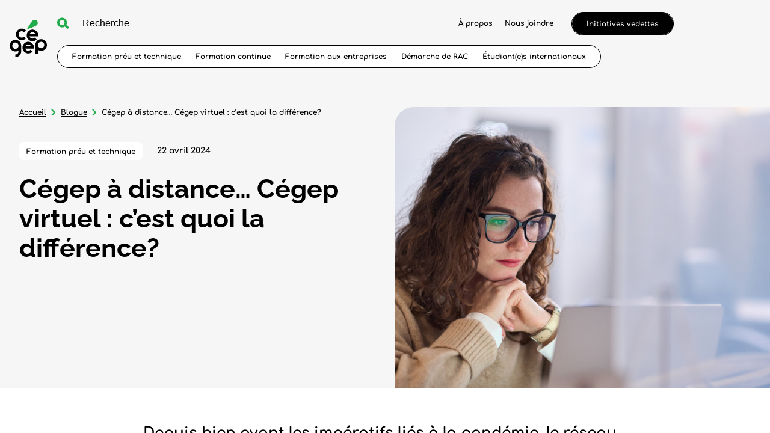

--- FILE ---
content_type: text/html; charset=utf-8
request_url: https://www.lecegep.ca/fr/blogue/cegep-a-distance-cegep-virtuel-cest-quoi-la-difference
body_size: 45538
content:
<!doctype html>
<html data-n-head-ssr lang="fr" data-n-head="%7B%22lang%22:%7B%22ssr%22:%22fr%22%7D%7D">
  <head >
    <title>Cégep à distance… Cégep virtuel : c’est quoi la différence? | Cégep</title><meta data-n-head="ssr" charset="utf-8"><meta data-n-head="ssr" name="viewport" content="width=device-width, initial-scale=1"><meta data-n-head="ssr" name="format-detection" content="telephone=no"><meta data-n-head="ssr" data-hid="robots" name="robots" content="index,follow"><meta data-n-head="ssr" data-hid="msapplication" name="msapplication-TileColor" content="#22AB4A"><meta data-n-head="ssr" data-hid="theme" name="theme-color" content="#FFFFFF"><meta data-n-head="ssr" data-hid="og-title" name="title" property="og:title" content="Cégep à distance… Cégep virtuel : c’est quoi la différence? | Cégep"><meta data-n-head="ssr" data-hid="description" name="description" content="Depuis bien avant les impératifs liés à la pandémie, le réseau des cégeps offre à la population étudiante diverses formules en ligne pour suivre leurs…"><meta data-n-head="ssr" data-hid="og-image" name="image" property="og:image" content="https://www.lecegep.ca/uploads/_1200x630_crop_center-center_82_none/iStock-1455362922.jpg?mtime=1733860423"><meta data-n-head="ssr" data-hid="og-description" name="description" property="og:description" content="Depuis bien avant les impératifs liés à la pandémie, le réseau des cégeps offre à la population étudiante diverses formules en ligne pour suivre leurs…"><meta data-n-head="ssr" data-hid="og-locale" name="locale" property="og:locale" content="fr"><meta data-n-head="ssr" data-hid="og-type" name="type" property="og:type" content="Blog single"><meta data-n-head="ssr" data-hid="twitter-card" name="twitter:card" content="summary_large_image"><meta data-n-head="ssr" data-hid="twitter-site" name="twitter:site" content="Cégep"><meta data-n-head="ssr" data-hid="twitter-title" name="twitter:title" content="Cégep à distance… Cégep virtuel : c’est quoi la différence? | Cégep"><meta data-n-head="ssr" data-hid="twitter-description" name="twitter:description" content="Depuis bien avant les impératifs liés à la pandémie, le réseau des cégeps offre à la population étudiante diverses formules en ligne pour suivre leurs…"><meta data-n-head="ssr" data-hid="twitter-image" name="twitter:image" content="https://www.lecegep.ca/uploads/_1200x630_crop_center-center_82_none/iStock-1455362922.jpg?mtime=1733860423"><meta data-n-head="ssr" data-hid="author" name="author" content="Cégep"><link data-n-head="ssr" rel="icon" type="image/x-icon" href="/favicon.ico"><link data-n-head="ssr" rel="icon" type="image/png" sizes="512x512" href="/android-chrome-512x512.png"><link data-n-head="ssr" rel="icon" type="image/png" sizes="192x192" href="/android-chrome-192x192.png"><link data-n-head="ssr" rel="icon" type="image/png" sizes="180x180" href="/apple-touch-icon.png"><link data-n-head="ssr" rel="icon" type="image/png" sizes="144x144" href="/mstile-144x144.png"><link data-n-head="ssr" rel="icon" type="image/png" sizes="150x150" href="/mstile-150x150.png"><link data-n-head="ssr" rel="icon" type="image/png" sizes="310x310" href="/mstile-310x310.png"><link data-n-head="ssr" rel="icon" type="image/png" sizes="70x70" href="/mstile-70x70.png"><link data-n-head="ssr" rel="icon" type="image/png" sizes="32x32" href="/favicon-32x32.png"><link data-n-head="ssr" rel="icon" type="image/png" sizes="16x16" href="/favicon-16x16.png"><link data-n-head="ssr" rel="mask-icon" color="#22AB4A" href="/safari-pinned-tab.svg"><link data-n-head="ssr" rel="apple-touch-icon" type="image/png" href="/apple-touch-icon.png"><link data-n-head="ssr" rel="apple-touch-icon" type="image/png" sizes="180x180" href="/apple-touch-icon.png"><link data-n-head="ssr" rel="manifest" href="/site.webmanifest"><link data-n-head="ssr" rel="alternate" href="https://www.lecegep.ca/fr/blogue/cegep-a-distance-cegep-virtuel-cest-quoi-la-difference" hreflang="fr"><link data-n-head="ssr" rel="alternate" href="https://www.lecegep.ca/en/blog/les-portes-ouvertes-des-cegeps-2025-2026" hreflang="en"><link data-n-head="ssr" rel="alternate" href="https://www.lecegep.ca/fr/blogue/cegep-a-distance-cegep-virtuel-cest-quoi-la-difference" hreflang="x-default"><link data-n-head="ssr" data-hid="canonical" rel="canonical" href="https://www.lecegep.ca/fr/blogue/cegep-a-distance-cegep-virtuel-cest-quoi-la-difference"><script data-n-head="ssr" src="https://cdn-cookieyes.com/client_data/93d5568e8426e1a9076cc9ed/script.js" type="text/javascript" id="cookieyes"></script><script data-n-head="ssr" src="/scripts/cookieyes.js" type="text/javascript"></script><script data-n-head="ssr" data-hid="gtm-script">if(!window._gtm_init){window._gtm_init=1;(function(w,n,d,m,e,p){w[d]=(w[d]==1||n[d]=='yes'||n[d]==1||n[m]==1||(w[e]&&w[e][p]&&w[e][p]()))?1:0})(window,navigator,'doNotTrack','msDoNotTrack','external','msTrackingProtectionEnabled');(function(w,d,s,l,x,y){w[x]={};w._gtm_inject=function(i){if(w.doNotTrack||w[x][i])return;w[x][i]=1;w[l]=w[l]||[];w[l].push({'gtm.start':new Date().getTime(),event:'gtm.js'});var f=d.getElementsByTagName(s)[0],j=d.createElement(s);j.async=true;j.src='https://www.googletagmanager.com/gtm.js?id='+i;f.parentNode.insertBefore(j,f);};w[y]('GTM-KJ635ZZ')})(window,document,'script','dataLayer','_gtm_ids','_gtm_inject')}</script><script data-n-head="ssr" type="application/ld+json">{"mainEntityOfPage":{"@context":"https://schema.org","@type":"Article"},"identity":{"@context":"https://schema.org","@id":"https://fedecegeps.ca/#identity","@type":"Organization","address":{"@type":"PostalAddress","addressCountry":"Canada","addressLocality":"Montreal","addressRegion":"Québec","postalCode":"H2L 4L8","streetAddress":"800 boul de Maisonneuve Est, 15e étage"},"alternateName":"Le cégep","description":"Une initiative de la Fédération des cégeps qui regroupe les 48 cégeps.","duns":"Fédération des cégeps","email":"siteweb_cegep@fedecegeps.qc.ca","founder":"Fédération des cégeps","foundingDate":"Fédération des cégeps","foundingLocation":"Fédération des cégeps","image":{"@type":"ImageObject","height":"630","url":"https://www.lecegep.ca/uploads/logos/OG-Facebook-fede-cegep.png","width":"1024"},"logo":{"@type":"ImageObject","height":"60","url":"https://www.lecegep.ca/uploads/logos/_600x60_fit_center-center_82_none/OG-Facebook-fede-cegep.png?mtime=1733859447","width":"98"},"name":"Cegep","telephone":"514 381-8631","url":"https://fedecegeps.ca/"},"creator":{"@context":"https://schema.org","@id":"https://www.akufen.ca/#creator","@type":"LocalBusiness","address":{"@type":"PostalAddress","addressCountry":"Canada","addressLocality":"Montreal","addressRegion":"Quebec","streetAddress":"6640 de l’Esplanade #201"},"alternateName":"Akufen","description":"Akufen Web Agency","email":"allo@akufen.ca","geo":{"@type":"GeoCoordinates","latitude":"45.501690","longitude":"-73.567253"},"name":"Akufen","priceRange":"$","telephone":"+1 514 656 0976","url":"https://www.akufen.ca/"},"breadcrumbList":{"@context":"https://schema.org","@type":"BreadcrumbList","description":"Breadcrumbs list","itemListElement":[{"@type":"ListItem","item":"https://www.lecegep.ca/","name":"Accueil","position":1},{"@type":"ListItem","item":"https://www.lecegep.ca/fr/blogue","name":"Blogue","position":2},{"@type":"ListItem","item":"https://www.lecegep.ca/fr/blogue/cegep-a-distance-cegep-virtuel-cest-quoi-la-difference","name":"Cégep à distance… Cégep virtuel : c’est quoi la différence?","position":3}],"name":"Breadcrumbs"}}</script><link rel="preload" href="/_nuxt/986d525.js" as="script"><link rel="preload" href="/_nuxt/4041c44.js" as="script"><link rel="preload" href="/_nuxt/4abf2eb.js" as="script"><link rel="preload" href="/_nuxt/85f52b1.js" as="script"><link rel="preload" href="/_nuxt/c26ab56.js" as="script"><style data-vue-ssr-id="277238f0:0 61c23dc7:0 5c346d62:0 c0144ffe:0 6c01fdc1:0 112a27eb:0 14e3a54a:0 3919c8c8:0 0d100b48:0 64568adc:0 460afbd8:0 7c4ee10a:0 46917e2e:0 78c0ea72:0 58b04b01:0">@-webkit-keyframes underline{55%{background-size:0 1px;background-position:100% 100%}56%{background-size:0 1px;background-position:0 100%}to{background-size:100% 1px;background-position:0 100%}}@keyframes underline{55%{background-size:0 1px;background-position:100% 100%}56%{background-size:0 1px;background-position:0 100%}to{background-size:100% 1px;background-position:0 100%}}@-webkit-keyframes underlineFat{55%{background-size:0 2px;background-position:100% 100%}56%{background-size:0 2px;background-position:0 100%}to{background-size:100% 2px;background-position:0 100%}}@keyframes underlineFat{55%{background-size:0 2px;background-position:100% 100%}56%{background-size:0 2px;background-position:0 100%}to{background-size:100% 2px;background-position:0 100%}}@-webkit-keyframes arrowTopToBottom{0%{opacity:1}49%{transform:translateY(10px);opacity:0}51%{transform:translateY(-10px);opacity:0}to{transform:translateY(0);opacity:1}}@keyframes arrowTopToBottom{0%{opacity:1}49%{transform:translateY(10px);opacity:0}51%{transform:translateY(-10px);opacity:0}to{transform:translateY(0);opacity:1}}abbr,address,article,aside,audio,b,blockquote,body,body div,caption,cite,code,dd,del,dfn,dl,dt,em,fieldset,figure,footer,form,h1,h2,h3,h4,h5,h6,header,hgroup,html,i,iframe,img,ins,kbd,label,legend,li,mark,menu,nav,object,ol,p,pre,q,samp,section,small,span,strong,sub,sup,table,tbody,td,tfoot,th,thead,time,tr,ul,var,video{margin:0;padding:0;border:0;outline:0;font-size:100%;vertical-align:baseline;background:transparent}article,aside,figure,footer,header,hgroup,nav,section{display:block}embed,img,object{max-width:100%}ul{list-style:none}blockquote,q{quotes:none}blockquote:after,blockquote:before,q:after,q:before{content:"";content:none}a{margin:0;padding:0;font-size:100%;vertical-align:baseline;background:transparent;text-decoration:none}del{text-decoration:line-through}abbr[title],dfn[title]{border-bottom:1px dotted #000;cursor:help}th{font-weight:700;vertical-align:bottom}td{font-weight:400;vertical-align:top}hr{display:block;height:1px;border:0;border-top:1px solid #ccc;margin:1em 0;padding:0}input,select{vertical-align:middle}pre{white-space:pre;white-space:pre-wrap;white-space:pre-line;word-wrap:break-word}input[type=radio]{vertical-align:text-bottom}input[type=checkbox]{vertical-align:bottom;*vertical-align:baseline}input,select,textarea{font:100% sans-serif}table{border-collapse:collapse;border-spacing:0;font-size:inherit}small{font-size:85%}td,td img{vertical-align:top}sub,sup{font-size:75%;line-height:0;position:relative}sup{top:-.5em}sub{bottom:-.25em}code,kbd,pre,samp{font-family:monospace,sans-serif}.clickable,button,input[type=button],input[type=submit]{cursor:pointer}button,input[type=button],input[type=reset],input[type=submit]{-webkit-appearance:button}button,input,select,textarea{margin:0}button::-moz-focus-inner,input::-moz-focus-inner{padding:0;border:0}.clearfix:after,.clearfix:before{content:" ";display:block;height:0;overflow:hidden}.clearfix:after{clear:both}.clearfix{zoom:1}body{font:16px Helmet,Freesans,sans-serif}body,html{width:100%;height:100%}a,button{cursor:pointer;font-size:100%}button{border:0;padding:0;margin:0}*{box-sizing:border-box}h1,h2,h3,h4,h5,h6{font-weight:400}:root{--split-type:"lines";--split-initial-y:-105%;--split-duration:1.5s;--split-easing:cubic-bezier(0.23,1,0.32,1);--split-stagger-word:0.15s;--split-stagger-char:0.03s}.anim--split{opacity:0}.anim--split,.anim--split *{-webkit-user-select:none;-moz-user-select:none;-ms-user-select:none;user-select:none}.anim--split__line{overflow:hidden}.anim--split__char,.anim--split__word{transform:translate3d(0,-105%,0);transform:translate3d(0,var(--split-initial-y),0)}.anim--split--in{opacity:1}.anim--split--in .anim--split__char,.anim--split--in .anim--split__word{transform:translateZ(0);transition:transform 1.5s cubic-bezier(.23,1,.32,1);transition:transform var(--split-duration) var(--split-easing)}.anim--split--in .anim--split__word{transition-delay:calc(var(--split-index)*0.15s);transition-delay:calc(var(--split-index)*var(--split-stagger-word))}.anim--split--in .anim--split__char{transition-delay:calc(var(--split-index)*0.03s);transition-delay:calc(var(--split-index)*var(--split-stagger-char))}:root{--fade-initial-y:30px;--fade-initial-y-reverse:-30px;--fade-duration:1.1s;--fade-easing:cubic-bezier(0.23,1,0.32,1)}.anim--fade{opacity:0;transform:translate3d(0,30px,0);transform:translate3d(0,var(--fade-initial-y),0)}.anim--fade--in{opacity:1;transform:translateZ(0);transition:opacity 1.1s cubic-bezier(.23,1,.32,1),transform 1.1s cubic-bezier(.23,1,.32,1);transition:opacity var(--fade-duration) var(--fade-easing),transform var(--fade-duration) var(--fade-easing)}.anim--fade--reverse{opacity:0;transform:translate3d(0,-30px,0);transform:translate3d(0,var(--fade-initial-y-reverse),0)}.anim--fade--reverse--in{opacity:1;transform:translateZ(0);transition:opacity 1.1s cubic-bezier(.23,1,.32,1),transform 1.1s cubic-bezier(.23,1,.32,1);transition:opacity var(--fade-duration) var(--fade-easing),transform var(--fade-duration) var(--fade-easing)}:root{--fade-childs-initial-y:30px;--fade-childs-duration:1.1s;--fade-childs-easing:cubic-bezier(0.23,1,0.32,1);--fade-childs-stagger:0.1s;--fade-childs-stagger-swiperjs:0.2s}.anim--fade-childs>*{opacity:0;transform:translate3d(0,30px,0);transform:translate3d(0,var(--fade-childs-initial-y),0)}.anim--fade-childs--in>*{opacity:1;transform:translateZ(0);transition:opacity 1.1s cubic-bezier(.23,1,.32,1),transform 1.1s cubic-bezier(.23,1,.32,1);transition:opacity var(--fade-childs-duration) var(--fade-childs-easing),transform var(--fade-childs-duration) var(--fade-childs-easing);transition-delay:calc(var(--fade-childs-index)*0.1s);transition-delay:calc(var(--fade-childs-index)*var(--fade-childs-stagger))}.anim--fade-childs-swiperjs .thumbnail{opacity:0;transform:translate3d(0,30px,0);transform:translate3d(0,var(--fade-childs-initial-y),0)}.anim--fade-childs-swiperjs--in .thumbnail{opacity:1;transform:translateZ(0);transition:opacity 1.1s cubic-bezier(.23,1,.32,1),transform 1.1s cubic-bezier(.23,1,.32,1);transition:opacity var(--fade-childs-duration) var(--fade-childs-easing),transform var(--fade-childs-duration) var(--fade-childs-easing);transition-delay:calc(var(--fade-childs-index)*0.2s);transition-delay:calc(var(--fade-childs-index)*var(--fade-childs-stagger-swiperjs))}.mobile-or-tablet .anim--fade-childs-swiperjs--in .thumbnail .thumbnail__bg1,.mobile-or-tablet .anim--fade-childs-swiperjs--in .thumbnail .thumbnail__bg2{transition:transform .4s cubic-bezier(.86,0,.07,1) .1s,opacity .4s cubic-bezier(.86,0,.07,1) .1s;transform:translateY(0);opacity:1}.lazyload,.lazyloading{opacity:0!important}.lazyloaded{opacity:1;transition:opacity .8s}.underline{background-size:100% 1px;background-position:100% 100%;background-repeat:no-repeat;line-height:1!important;cursor:pointer}.underline:not(.underline--no-hover):hover{-webkit-animation-name:underline;animation-name:underline;-webkit-animation-timing-function:cubic-bezier(.77,0,.175,1);animation-timing-function:cubic-bezier(.77,0,.175,1);-webkit-animation-duration:.8s;animation-duration:.8s}.underline--active,.underline:not(.underline--no-hover):hover{background-image:linear-gradient(#000,#000)}.underline--white,.underline--white:not(.underline--no-hover):hover{background-image:linear-gradient(#fff,#fff)}.underline--extreme{background-size:unset;background-position:unset;background-repeat:unset;background-image:unset!important}.underline--extreme:not(.underline--no-hover):hover{-webkit-animation-name:unset;animation-name:unset;-webkit-animation-timing-function:cubic-bezier(.77,0,.175,1);animation-timing-function:cubic-bezier(.77,0,.175,1);-webkit-animation-duration:.8s;animation-duration:.8s;background-image:linear-gradient(#000,#000)}.underline--extreme:not(.underline--no-hover):hover>span{-webkit-animation-name:underline!important;animation-name:underline!important;-webkit-animation-timing-function:cubic-bezier(.77,0,.175,1);animation-timing-function:cubic-bezier(.77,0,.175,1);-webkit-animation-duration:.8s;animation-duration:.8s}.underline--extreme>span{background-size:100% 1px;background-position:100% 100%;background-repeat:no-repeat;background-image:linear-gradient(currentColor,currentColor)!important}.underline--extreme.footer-link.body-l-style>span{background-image:linear-gradient(#000,#000)!important}.underline--fat:not(.underline--no-hover):hover>span{-webkit-animation-name:underlineFat!important;animation-name:underlineFat!important}.underline--fat>span{background-size:100% 2px}.wrapper{width:100%;max-width:1920px;margin:0 auto;padding:0 32px}@media only screen and (max-width:640px){.wrapper{padding:0 16px}}.wrapper--full{max-width:none;padding:0}.row{margin-left:-10px;margin-right:-10px;display:flex;justify-content:flex-start;align-items:flex-start;flex-wrap:wrap}.row--h-center{justify-content:center}.row--h-end{justify-content:flex-end}.row--h-around{justify-content:space-around}.row--h-between{justify-content:space-between}.row--v-center{align-items:center}.row--v-end{align-items:flex-end}.row--v-stretch{align-items:stretch}.row--center{justify-content:center;align-items:center}.row--column{flex-direction:column}.row--nowrap{flex-wrap:nowrap}.col-1{padding-left:10px;padding-right:10px;width:8.3333333333%}.ie .col-1{width:8%}.offset-1{margin-left:8.3333333333%}.ie .offset-1{margin-left:8%}.col-2{padding-left:10px;padding-right:10px;width:16.6666666667%}.ie .col-2{width:17%}.offset-2{margin-left:16.6666666667%}.ie .offset-2{margin-left:17%}.col-3{padding-left:10px;padding-right:10px}.col-3,.ie .col-3{width:25%}.ie .offset-3,.offset-3{margin-left:25%}.col-4{padding-left:10px;padding-right:10px;width:33.3333333333%}.ie .col-4{width:33%}.offset-4{margin-left:33.3333333333%}.ie .offset-4{margin-left:33%}.col-5{padding-left:10px;padding-right:10px;width:41.6666666667%}.ie .col-5{width:42%}.offset-5{margin-left:41.6666666667%}.ie .offset-5{margin-left:42%}.col-6{padding-left:10px;padding-right:10px}.col-6,.ie .col-6{width:50%}.ie .offset-6,.offset-6{margin-left:50%}.col-7{padding-left:10px;padding-right:10px;width:58.3333333333%}.ie .col-7{width:58%}.offset-7{margin-left:58.3333333333%}.ie .offset-7{margin-left:58%}.col-8{padding-left:10px;padding-right:10px;width:66.6666666667%}.ie .col-8{width:67%}.offset-8{margin-left:66.6666666667%}.ie .offset-8{margin-left:67%}.col-9{padding-left:10px;padding-right:10px}.col-9,.ie .col-9{width:75%}.ie .offset-9,.offset-9{margin-left:75%}.col-10{padding-left:10px;padding-right:10px;width:83.3333333333%}.ie .col-10{width:83%}.offset-10{margin-left:83.3333333333%}.ie .offset-10{margin-left:83%}.col-11{padding-left:10px;padding-right:10px;width:91.6666666667%}.ie .col-11{width:92%}.offset-11{margin-left:91.6666666667%}.ie .offset-11{margin-left:92%}.col-12{padding-left:10px;padding-right:10px}.col-12,.ie .col-12{width:100%}.ie .offset-12,.offset-12{margin-left:100%}@media screen and (max-width:only screen and (max-width:1280px)){.col-desktop-1{width:8.3333333333%}.ie .col-desktop-1{width:8%}.offset-desktop-1{margin-left:8.3333333333%}.ie .offset-desktop-1{margin-left:8%}.col-desktop-2{width:16.6666666667%}.ie .col-desktop-2{width:17%}.offset-desktop-2{margin-left:16.6666666667%}.ie .offset-desktop-2{margin-left:17%}.col-desktop-3,.ie .col-desktop-3{width:25%}.ie .offset-desktop-3,.offset-desktop-3{margin-left:25%}.col-desktop-4{width:33.3333333333%}.ie .col-desktop-4{width:33%}.offset-desktop-4{margin-left:33.3333333333%}.ie .offset-desktop-4{margin-left:33%}.col-desktop-5{width:41.6666666667%}.ie .col-desktop-5{width:42%}.offset-desktop-5{margin-left:41.6666666667%}.ie .offset-desktop-5{margin-left:42%}.col-desktop-6,.ie .col-desktop-6{width:50%}.ie .offset-desktop-6,.offset-desktop-6{margin-left:50%}.col-desktop-7{width:58.3333333333%}.ie .col-desktop-7{width:58%}.offset-desktop-7{margin-left:58.3333333333%}.ie .offset-desktop-7{margin-left:58%}.col-desktop-8{width:66.6666666667%}.ie .col-desktop-8{width:67%}.offset-desktop-8{margin-left:66.6666666667%}.ie .offset-desktop-8{margin-left:67%}.col-desktop-9,.ie .col-desktop-9{width:75%}.ie .offset-desktop-9,.offset-desktop-9{margin-left:75%}.col-desktop-10{width:83.3333333333%}.ie .col-desktop-10{width:83%}.offset-desktop-10{margin-left:83.3333333333%}.ie .offset-desktop-10{margin-left:83%}.col-desktop-11{width:91.6666666667%}.ie .col-desktop-11{width:92%}.offset-desktop-11{margin-left:91.6666666667%}.ie .offset-desktop-11{margin-left:92%}.col-desktop-12,.ie .col-desktop-12{width:100%}.ie .offset-desktop-12,.offset-desktop-12{margin-left:100%}.offset-desktop-0{margin-left:0}}@media screen and (max-width:1024px){.col-tabletH-1{width:8.3333333333%}.ie .col-tabletH-1{width:8%}.offset-tabletH-1{margin-left:8.3333333333%}.ie .offset-tabletH-1{margin-left:8%}.col-tabletH-2{width:16.6666666667%}.ie .col-tabletH-2{width:17%}.offset-tabletH-2{margin-left:16.6666666667%}.ie .offset-tabletH-2{margin-left:17%}.col-tabletH-3,.ie .col-tabletH-3{width:25%}.ie .offset-tabletH-3,.offset-tabletH-3{margin-left:25%}.col-tabletH-4{width:33.3333333333%}.ie .col-tabletH-4{width:33%}.offset-tabletH-4{margin-left:33.3333333333%}.ie .offset-tabletH-4{margin-left:33%}.col-tabletH-5{width:41.6666666667%}.ie .col-tabletH-5{width:42%}.offset-tabletH-5{margin-left:41.6666666667%}.ie .offset-tabletH-5{margin-left:42%}.col-tabletH-6,.ie .col-tabletH-6{width:50%}.ie .offset-tabletH-6,.offset-tabletH-6{margin-left:50%}.col-tabletH-7{width:58.3333333333%}.ie .col-tabletH-7{width:58%}.offset-tabletH-7{margin-left:58.3333333333%}.ie .offset-tabletH-7{margin-left:58%}.col-tabletH-8{width:66.6666666667%}.ie .col-tabletH-8{width:67%}.offset-tabletH-8{margin-left:66.6666666667%}.ie .offset-tabletH-8{margin-left:67%}.col-tabletH-9,.ie .col-tabletH-9{width:75%}.ie .offset-tabletH-9,.offset-tabletH-9{margin-left:75%}.col-tabletH-10{width:83.3333333333%}.ie .col-tabletH-10{width:83%}.offset-tabletH-10{margin-left:83.3333333333%}.ie .offset-tabletH-10{margin-left:83%}.col-tabletH-11{width:91.6666666667%}.ie .col-tabletH-11{width:92%}.offset-tabletH-11{margin-left:91.6666666667%}.ie .offset-tabletH-11{margin-left:92%}.col-tabletH-12,.ie .col-tabletH-12{width:100%}.ie .offset-tabletH-12,.offset-tabletH-12{margin-left:100%}.offset-tabletH-0{margin-left:0}}@media screen and (max-width:only screen and (max-width:900px)){.col-tablet-1{width:8.3333333333%}.ie .col-tablet-1{width:8%}.offset-tablet-1{margin-left:8.3333333333%}.ie .offset-tablet-1{margin-left:8%}.col-tablet-2{width:16.6666666667%}.ie .col-tablet-2{width:17%}.offset-tablet-2{margin-left:16.6666666667%}.ie .offset-tablet-2{margin-left:17%}.col-tablet-3,.ie .col-tablet-3{width:25%}.ie .offset-tablet-3,.offset-tablet-3{margin-left:25%}.col-tablet-4{width:33.3333333333%}.ie .col-tablet-4{width:33%}.offset-tablet-4{margin-left:33.3333333333%}.ie .offset-tablet-4{margin-left:33%}.col-tablet-5{width:41.6666666667%}.ie .col-tablet-5{width:42%}.offset-tablet-5{margin-left:41.6666666667%}.ie .offset-tablet-5{margin-left:42%}.col-tablet-6,.ie .col-tablet-6{width:50%}.ie .offset-tablet-6,.offset-tablet-6{margin-left:50%}.col-tablet-7{width:58.3333333333%}.ie .col-tablet-7{width:58%}.offset-tablet-7{margin-left:58.3333333333%}.ie .offset-tablet-7{margin-left:58%}.col-tablet-8{width:66.6666666667%}.ie .col-tablet-8{width:67%}.offset-tablet-8{margin-left:66.6666666667%}.ie .offset-tablet-8{margin-left:67%}.col-tablet-9,.ie .col-tablet-9{width:75%}.ie .offset-tablet-9,.offset-tablet-9{margin-left:75%}.col-tablet-10{width:83.3333333333%}.ie .col-tablet-10{width:83%}.offset-tablet-10{margin-left:83.3333333333%}.ie .offset-tablet-10{margin-left:83%}.col-tablet-11{width:91.6666666667%}.ie .col-tablet-11{width:92%}.offset-tablet-11{margin-left:91.6666666667%}.ie .offset-tablet-11{margin-left:92%}.col-tablet-12,.ie .col-tablet-12{width:100%}.ie .offset-tablet-12,.offset-tablet-12{margin-left:100%}.offset-tablet-0{margin-left:0}}@media screen and (max-width:900px){.col-tabletW-1{width:8.3333333333%}.ie .col-tabletW-1{width:8%}.offset-tabletW-1{margin-left:8.3333333333%}.ie .offset-tabletW-1{margin-left:8%}.col-tabletW-2{width:16.6666666667%}.ie .col-tabletW-2{width:17%}.offset-tabletW-2{margin-left:16.6666666667%}.ie .offset-tabletW-2{margin-left:17%}.col-tabletW-3,.ie .col-tabletW-3{width:25%}.ie .offset-tabletW-3,.offset-tabletW-3{margin-left:25%}.col-tabletW-4{width:33.3333333333%}.ie .col-tabletW-4{width:33%}.offset-tabletW-4{margin-left:33.3333333333%}.ie .offset-tabletW-4{margin-left:33%}.col-tabletW-5{width:41.6666666667%}.ie .col-tabletW-5{width:42%}.offset-tabletW-5{margin-left:41.6666666667%}.ie .offset-tabletW-5{margin-left:42%}.col-tabletW-6,.ie .col-tabletW-6{width:50%}.ie .offset-tabletW-6,.offset-tabletW-6{margin-left:50%}.col-tabletW-7{width:58.3333333333%}.ie .col-tabletW-7{width:58%}.offset-tabletW-7{margin-left:58.3333333333%}.ie .offset-tabletW-7{margin-left:58%}.col-tabletW-8{width:66.6666666667%}.ie .col-tabletW-8{width:67%}.offset-tabletW-8{margin-left:66.6666666667%}.ie .offset-tabletW-8{margin-left:67%}.col-tabletW-9,.ie .col-tabletW-9{width:75%}.ie .offset-tabletW-9,.offset-tabletW-9{margin-left:75%}.col-tabletW-10{width:83.3333333333%}.ie .col-tabletW-10{width:83%}.offset-tabletW-10{margin-left:83.3333333333%}.ie .offset-tabletW-10{margin-left:83%}.col-tabletW-11{width:91.6666666667%}.ie .col-tabletW-11{width:92%}.offset-tabletW-11{margin-left:91.6666666667%}.ie .offset-tabletW-11{margin-left:92%}.col-tabletW-12,.ie .col-tabletW-12{width:100%}.ie .offset-tabletW-12,.offset-tabletW-12{margin-left:100%}.offset-tabletW-0{margin-left:0}}@media screen and (max-width:only screen and (max-width:480px)){.col-mobile-1{width:8.3333333333%}.ie .col-mobile-1{width:8%}.offset-mobile-1{margin-left:8.3333333333%}.ie .offset-mobile-1{margin-left:8%}.col-mobile-2{width:16.6666666667%}.ie .col-mobile-2{width:17%}.offset-mobile-2{margin-left:16.6666666667%}.ie .offset-mobile-2{margin-left:17%}.col-mobile-3,.ie .col-mobile-3{width:25%}.ie .offset-mobile-3,.offset-mobile-3{margin-left:25%}.col-mobile-4{width:33.3333333333%}.ie .col-mobile-4{width:33%}.offset-mobile-4{margin-left:33.3333333333%}.ie .offset-mobile-4{margin-left:33%}.col-mobile-5{width:41.6666666667%}.ie .col-mobile-5{width:42%}.offset-mobile-5{margin-left:41.6666666667%}.ie .offset-mobile-5{margin-left:42%}.col-mobile-6,.ie .col-mobile-6{width:50%}.ie .offset-mobile-6,.offset-mobile-6{margin-left:50%}.col-mobile-7{width:58.3333333333%}.ie .col-mobile-7{width:58%}.offset-mobile-7{margin-left:58.3333333333%}.ie .offset-mobile-7{margin-left:58%}.col-mobile-8{width:66.6666666667%}.ie .col-mobile-8{width:67%}.offset-mobile-8{margin-left:66.6666666667%}.ie .offset-mobile-8{margin-left:67%}.col-mobile-9,.ie .col-mobile-9{width:75%}.ie .offset-mobile-9,.offset-mobile-9{margin-left:75%}.col-mobile-10{width:83.3333333333%}.ie .col-mobile-10{width:83%}.offset-mobile-10{margin-left:83.3333333333%}.ie .offset-mobile-10{margin-left:83%}.col-mobile-11{width:91.6666666667%}.ie .col-mobile-11{width:92%}.offset-mobile-11{margin-left:91.6666666667%}.ie .offset-mobile-11{margin-left:92%}.col-mobile-12,.ie .col-mobile-12{width:100%}.ie .offset-mobile-12,.offset-mobile-12{margin-left:100%}.offset-mobile-0{margin-left:0}}.btn__green{padding:12px 24px 10px 52px;display:flex;height:48px;background-color:#fff;background-color:var(--color-white);font-size:16px;line-height:1.75em;font-family:"Comfortaa";position:relative;width:-webkit-fit-content;width:-moz-fit-content;width:fit-content;border-radius:42px;transform:translateZ(1px);overflow:hidden;cursor:pointer;align-items:center;transition:background-color .8s cubic-bezier(.165,.84,.44,1),border .8s cubic-bezier(.165,.84,.44,1),color .8s cubic-bezier(.165,.84,.44,1);background-size:0!important;background-color:#22ab4a;background-color:var(--color-green);text-decoration:unset;color:#000;color:var(--color-black)}@media only screen and (max-width:768px){.btn__green{font-size:14px}}@media only screen and (max-width:900px){.btn__green{padding:8px 20px 6px 52px}}.btn__green:before{content:"";position:absolute;top:0;left:0;border-radius:32px;width:100%;height:100%;background:#000;background:var(--color-black);transition:transform .8s cubic-bezier(.165,.84,.44,1);transform:translateX(-100%);z-index:-1}.btn__green:after{content:url([data-uri]);position:absolute;top:50%;left:25px;transform:translateY(-50%);width:16px;height:16px}.btn__green.disabled{opacity:.3;pointer-events:none}.btn__green.nuxt-link-exact-active{text-decoration:none}.btn__green.active:before,.desktop .btn__green:hover:before{transform:translateX(0)}.mobile .btn__green.active:before,.mobile .desktop .btn__green:hover:before{transform:translateX(-100%)}.btn__green.active:after,.desktop .btn__green:hover:after{content:url(/_nuxt/img/white.f7eee22.png)}.btn__green svg path{fill:#000;fill:var(--color-black)}.btn__green.active,.desktop .btn__green:hover{color:#fff!important;color:var(--color-white)!important}.btn__green.active svg path,.desktop .btn__green:hover svg path{fill:#fff;fill:var(--color-white)}.btn__green span{position:relative;transition:color .3s cubic-bezier(.165,.84,.44,1);z-index:1;display:flex;justify-content:flex-start;align-items:center;text-align:center;line-height:1.1}@media(max-width:only screen and (max-width:900px)){.btn__green span{white-space:normal}}.btn__green.icon span{text-align:left;text-align:initial}@font-face{font-family:"Raleway";src:url(/_nuxt/fonts/Raleway-Bold.1896034.ttf) format("truetype");font-weight:400;font-style:normal;font-display:swap}@font-face{font-family:"Comfortaa";src:url(/_nuxt/fonts/Comfortaa-Bold.059cc3e.ttf) format("truetype");font-weight:400;font-style:normal;font-display:swap}@font-face{font-family:"Raleway-Italic";src:url(/_nuxt/fonts/Raleway-Italic-VariableFont_wght.292a606.ttf) format("truetype");font-weight:400;font-style:normal;font-display:swap}@font-face{font-family:"Kaio-Krilin";src:url(/_nuxt/fonts/Kaio-Krilin.e6ac4f6.woff) format("woff");font-weight:400;font-style:normal;font-display:swap}@font-face{font-family:"Kaio-Krilin";src:url(/_nuxt/fonts/Kaio-Krilin.a0e8c79.woff2) format("woff2");font-weight:400;font-style:normal;font-display:swap}body,html{font-family:"Raleway";line-height:1.25em}p{line-height:1.5em;font-size:16px;line-height:1.75em;font-family:"Comfortaa"}@media only screen and (max-width:768px){p{font-size:14px}}ul{list-style:disc;font-size:16px;line-height:1.75em;font-family:"Comfortaa";margin-bottom:18px}@media only screen and (max-width:768px){ul{font-size:14px}}ul li{margin-left:20px;font-size:16px;line-height:1.75em;font-family:"Comfortaa"}@media only screen and (max-width:768px){ul li{font-size:14px}}ol{font-size:16px;line-height:1.75em;font-family:"Comfortaa";margin-bottom:18px}@media only screen and (max-width:768px){ol{font-size:14px}}ol li{margin-left:20px;font-size:16px;line-height:1.75em;font-family:"Comfortaa"}@media only screen and (max-width:768px){ol li{font-size:14px}}.quote-style,.quote-style p,blockquote,blockquote p{font-size:clamp(28px,2.7777777778vw,60px);line-height:1.2em;font-family:"Raleway"}.tag-style{font-size:12px;line-height:1.33em;font-family:"Comfortaa";background-color:#f6f6f6;background-color:var(--color-light-grey);border-radius:8px;padding:10px 12px 8px;width:-webkit-fit-content;width:-moz-fit-content;width:fit-content;white-space:nowrap;text-decoration:none!important;color:#000;color:var(--color-black);display:flex;justify-content:flex-start;align-items:center;position:relative;z-index:1;overflow:hidden}.tag-style--white{background-color:#fff;background-color:var(--color-white)}.tag-style.clickable{display:flex;justify-content:flex-start;align-items:center;margin-top:8px;margin-right:8px;margin-bottom:0;line-height:1;cursor:pointer;transition:background .3s,color .3s;max-width:100%;overflow:hidden}.tag-style.clickable p,.tag-style.clickable span{max-width:100%;overflow:hidden;text-overflow:ellipsis}.desktop .tag-style.clickable:hover,.tag-style.clickable.active{background-color:#000;background-color:var(--color-black);color:#fff;color:var(--color-white)}.desktop .tag-style.clickable:hover svg path,.tag-style.clickable.active svg path{fill:#fff;fill:var(--color-white)}.tag-style.clickable.active{background-color:#000;background-color:var(--color-black)}.tag-style.filter{display:flex;justify-content:flex-start;align-items:center;margin-top:8px;margin-right:8px;margin-bottom:0;line-height:1;cursor:pointer;transition:background .3s,color .3s;background-color:transparent;border:1px solid #000;border:1px solid var(--color-black);padding:10px 12px 8px;border-radius:32px}.tag-style.filter,.tag-style.filter p,.tag-style.filter span{max-width:100%;overflow:hidden;text-overflow:ellipsis}.desktop .tag-style.filter:hover,.tag-style.filter.active{background-color:#000;background-color:var(--color-black);color:#fff;color:var(--color-white)}.desktop .tag-style.filter:hover svg path,.tag-style.filter.active svg path{fill:#fff;fill:var(--color-white)}.tag-style.filter.active{background-color:#000;background-color:var(--color-black)}.tag-style.filter svg{position:static;height:14px;width:14px;min-width:14px;margin-left:8px;margin-bottom:3px;margin-right:0}.tag-style.filter svg path{fill:#000;fill:var(--color-black);transition:fill .3s,color .3s}.tag-style svg{position:static;height:14px;width:14px;min-width:14px;margin-right:8px}.tag-style svg path{fill:#000;fill:var(--color-black);transition:fill .3s,color .3s}.tag-style.delete{background-color:transparent;margin-top:8px;margin-right:8px;margin-bottom:0;line-height:1;cursor:pointer;transition:background .3s,color .3s;padding:8px;border:1px solid #000;border:1px solid var(--color-black)}.tag-style.delete:before{content:"";position:absolute;top:0;left:-2px;border-radius:0;width:calc(100% + 2px);height:100%;background:#000;background:var(--color-black);transition:transform .8s cubic-bezier(.165,.84,.44,1);transform:translateX(0);z-index:-1}.desktop .tag-style.delete:not(div):hover:before{transform:translateX(100%)}.desktop .tag-style.delete:hover svg path{fill:#000;fill:var(--color-black)}.tag-style.delete svg{margin:0;position:static;width:10px;height:10px}.tag-style.delete svg path{fill:#fff;fill:var(--color-white)}.desktop .tag-style:not(div):hover:before{transform:translateX(0)}a:not(.cky-policy):not(.anchor-link):not(.btn__link):not(.block--blog):not(.footer-link):not(.underline):not(.header-link):not(.header__logo):not(.tag-style):not(.block--offer):not(.section--tabs__inner__tabs__main__foreign):not(.section--tabs__inner__tabs__main__answer):not(.body-article-style):not(.sitemap-link){background-size:100% 1px;background-position:100% 100%;background-repeat:no-repeat;line-height:1!important;cursor:pointer;color:#000;color:var(--color-black);background-image:linear-gradient(#000,#000)}a:not(.cky-policy):not(.anchor-link):not(.btn__link):not(.block--blog):not(.footer-link):not(.underline):not(.header-link):not(.header__logo):not(.tag-style):not(.block--offer):not(.section--tabs__inner__tabs__main__foreign):not(.section--tabs__inner__tabs__main__answer):not(.body-article-style):not(.sitemap-link):not(.underline--no-hover):hover{-webkit-animation-name:underline;animation-name:underline;-webkit-animation-timing-function:cubic-bezier(.77,0,.175,1);animation-timing-function:cubic-bezier(.77,0,.175,1);-webkit-animation-duration:.8s;animation-duration:.8s;background-image:linear-gradient(#000,#000)}.uber-style{font-size:clamp(42px,5.4166666667vw,117px);line-height:1.095em;font-family:"Raleway"}.h1-style,h1{font-size:clamp(28px,3.3333333333vw,72px);line-height:1.167em;font-family:"Raleway"}.h2-style,h2{font-size:clamp(22px,2.2222222222vw,48px);line-height:1.25em;font-family:"Raleway"}.hero-home-style{font-size:clamp(42px,4.1666666667vw,90px);line-height:1.133em;font-family:"Raleway"}.h3-style,h3{font-size:clamp(18px,1.6666666667vw,36px);line-height:1.33em}.h3-style,.h4-style,h3,h4{font-family:"Raleway";margin-bottom:18px}.h4-style,h4{font-size:clamp(14px,1.1111111111vw,24px);line-height:1.75em}.h5-style,h5{font-size:clamp(20px,2.0833333333vw,45px)}.h5-style,.h6-style,h5,h6{line-height:1.15em;font-family:"Raleway";margin-bottom:18px}.h6-style,h6{font-size:clamp(18px,1.6666666667vw,36px)}.body-xl-style,.body-xl-style p{font-size:clamp(20px,1.9444444444vw,42px);line-height:1.43em;font-family:"Comfortaa"}.body-l-style{font-size:16px;line-height:1.75em;font-family:"Comfortaa"}@media only screen and (max-width:768px){.body-l-style{font-size:14px}}.body-l-style li,.body-l-style ol,.body-l-style p,.body-l-style span,.body-l-style ul{font-size:16px;line-height:1.75em;font-family:"Comfortaa"}@media only screen and (max-width:768px){.body-l-style li,.body-l-style ol,.body-l-style p,.body-l-style span,.body-l-style ul{font-size:14px}}.body-m-style,.body-m-style li,.body-m-style ol,.body-m-style p,.body-m-style ul{font-size:14px;line-height:1.86em;font-family:"Comfortaa"}.body-s-style,.body-s-style li,.body-s-style ol,.body-s-style p,.body-s-style ul{font-size:12px;line-height:1.33em;font-family:"Comfortaa"}.body-article-style,.body-article-style p{font-size:clamp(18px,1.3888888889vw,30px);line-height:1.6em;font-family:"Raleway"}.input-flex{display:flex;justify-content:space-between;align-items:flex-start}@media only screen and (max-width:640px){.input-flex{display:flex;justify-content:flex-start;align-items:flex-start;flex-direction:column}}.input-flex .input-wrap{width:calc(50% - 14px)}@media only screen and (max-width:640px){.input-flex .input-wrap{width:100%}}.input-wrap{display:flex;justify-content:flex-start;align-items:flex-start;flex-direction:column;margin-bottom:32px;position:relative}@media only screen and (max-width:640px){.input-wrap{margin-bottom:18px}}.input-wrap.inactive{pointer-events:none;opacity:.5}.input-wrap--half{width:calc(50% - 14px)}@media only screen and (max-width:640px){.input-wrap--half{width:100%}}.input-wrap--select{cursor:pointer;font-size:16px;line-height:1.75em;font-family:"Comfortaa"}@media only screen and (max-width:768px){.input-wrap--select{font-size:14px}}.input-wrap--select:after{content:"";background-image:url([data-uri]);position:absolute;width:16px;height:21px;z-index:2;top:10px;right:16px;pointer-events:none}.desktop .input-wrap--select:hover:after{-webkit-animation:arrowTopToBottom .5s;animation:arrowTopToBottom .5s}.input-wrap--select>select{color:var(--coplor-black);background-color:#fff;background-color:var(--color-white)}.input-wrap svg{position:absolute;width:20px;height:20px;z-index:2;top:9px;right:16px;transform:scaleX(-1)}.input-wrap label{margin-bottom:8px;line-height:1.25;padding-left:16px}@media only screen and (max-width:640px){.input-wrap label{margin-bottom:2px}}.input-wrap input,.input-wrap select,.input-wrap textarea{width:100%;height:40px;border-radius:32px;border-radius:var(--br-main);border:1px solid #000;border:1px solid var(--color-black);padding:16px;font-family:"Comfortaa"}.input-wrap textarea{height:128px;resize:vertical}.input-wrap select{-moz-appearance:none;-webkit-appearance:none;appearance:none;padding:7px 35px 5px 16px;cursor:pointer;overflow:hidden;text-overflow:ellipsis}.input-wrap input{padding-right:35px;text-overflow:ellipsis}b,strong{font-family:"Raleway"}:root{--app-height:100%;--xs:1.1vw;--s:1.67vw;--m:2.2vw;--l:2.78vw;--xl:4.45vw;--xxl:5.55vw;--color-black:#000;--color-white:#fff;--color-loader:#fff;--color-light-green:#9fc138;--color-green:#22ab4a;--color-red:#db3336;--color-dark-red:#ae0c0f;--color-light-blue:#3fc0df;--color-blue:#2276cb;--color-grey:#767676;--color-bg-grey:#ccc;--color-light-grey:#f6f6f6;--color-medium-grey:#d9d9d9;--color-accordion-grey:#dfdfdf;--color-accordion-grey-dark:#b3b3b3;--color-yellow:#fcaf23;--color-purple:#702f8a;--color-anchor-grey:#5e5e5e;--color-new-accordion-grey:#cdcdcd;--br-main:32px;--br-mobile:16px;--header-height:132px;--header-height-mini:96px;--header-height-desktop:146px;--header-height-mobile:86px}@media only screen and (max-width:640px){:root{--header-height-mobile:66px}}@media only screen and (max-width:1024px){:root{--header-height-mini:66px}}body{overflow:hidden;overflow-y:visible;overflow-y:initial;width:100%;height:100%;position:relative;margin-top:0;margin-bottom:0;-webkit-font-smoothing:antialiased;-moz-osx-font-smoothing:grayscale;--scrollbar-width:12px}body.ios,body.mobile,body.safari.tablet,body.tablet{--scrollbar-width:0px}@media only screen and (max-width:1024px){body{margin-right:0;margin-left:0}}body.loader-fade-out .page-transition{opacity:0;visibility:hidden}body .page-transition{opacity:1;position:absolute;top:0;left:0;height:100vh;z-index:10;width:100vw;visibility:visible;background-color:#fff;background-color:var(--color-loader);transition:opacity .6s,visibility .6s;pointer-events:none}body.desktop{margin-right:revert;margin-left:revert}body.desktop .page-transition{left:-20px}body .nuxt-link-exact-active{text-decoration:none}.red body .nuxt-link-exact-active{text-decoration:none;color:#000!important;color:var(--color-black)!important}body .nuxt-link-exact-active.red{text-decoration:none;color:#db3336!important;color:var(--color-red)!important}body .nuxt-link-exact-active.grey{text-decoration:none;color:#767676!important;color:var(--color-grey)!important}body .nuxt-link-exact-active.purple{text-decoration:none;color:#702f8a!important;color:var(--color-purple)!important}body .nuxt-link-exact-active.darkRed{text-decoration:none;color:#ae0c0f!important;color:var(--color-dark-red)!important}body .nuxt-link-exact-active.lightGreen{text-decoration:none;color:#9fc138!important;color:var(--color-light-green)!important}body .nuxt-link-exact-active.blue{text-decoration:none;color:#2276cb!important;color:var(--color-blue)!important}body .nuxt-link-exact-active.btn__link--black{text-decoration:none;color:#fff!important;color:var(--color-white)!important}body .nuxt-link-exact-active.btn__link--black:before{background-color:#767676!important;background-color:var(--color-grey)!important}body .nuxt-link-exact-active.btn__link--black:hover{color:#000!important;color:var(--color-black)!important}@media only screen and (max-width:1024px){body.filters-opened #smooth-wrapper{overflow:hidden}}@media only screen and (max-width:1024px){body.filters-opened .btn__link--green{opacity:0;pointer-events:none}}#skip-to-content{position:absolute;display:block!important;color:#fff;color:var(--color-white);top:-60px;left:0;font-size:14px;z-index:99;height:60px;background-color:#22ab4a;background-color:var(--color-green);transition:top .5s ease;line-height:60px;padding:20px;border:1px solid #000;border:1px solid var(--color-black)}#skip-to-content:focus{left:0;top:0}@media(max-width:only screen and (max-width:900px)){#skip-to-content:focus{left:1.1vw;left:var(--xs)}}.desktop ::-webkit-scrollbar{width:var(--scrollbar-width)}.desktop ::-webkit-scrollbar-track{background:#fff;background:var(--color-white)}.desktop ::-webkit-scrollbar-thumb{background:#ccc;background:var(--color-bg-grey);margin:0 auto;border-radius:16px;border:3px solid #fff;cursor:pointer;height:67px}.visuallyhidden{border:0;clip:rect(0 0 0 0);height:1px;margin:-1px;overflow:hidden;padding:0;position:absolute;width:1px}@media only screen and (max-width:768px){.generic .hero-primary__image,.generic .hero-primary__title>.body-l-style{display:none}}.credits{padding:3px 4px;border-radius:16px}.credits,.credits-hover{display:flex;justify-content:center;align-items:center;position:absolute;bottom:16px;margin:0 12px;background:#fff;background:var(--color-white);line-height:1}.credits-hover{padding:3px 7px 3px 4px;border-radius:8px;width:0;overflow:hidden;transition:width .5s,opacity .3s;height:0%;opacity:0;visibility:hidden}.credits-hover.show{width:auto;height:auto;opacity:1;visibility:visible}
.nuxt-progress{position:fixed;top:0;left:0;right:0;height:2px;width:0;opacity:1;transition:width .1s,opacity .4s;background-color:#000;z-index:999999}.nuxt-progress.nuxt-progress-notransition{transition:none}.nuxt-progress-failed{background-color:red}
@-webkit-keyframes underline{55%{background-size:0 1px;background-position:100% 100%}56%{background-size:0 1px;background-position:0 100%}to{background-size:100% 1px;background-position:0 100%}}@keyframes underline{55%{background-size:0 1px;background-position:100% 100%}56%{background-size:0 1px;background-position:0 100%}to{background-size:100% 1px;background-position:0 100%}}@-webkit-keyframes underlineFat{55%{background-size:0 2px;background-position:100% 100%}56%{background-size:0 2px;background-position:0 100%}to{background-size:100% 2px;background-position:0 100%}}@keyframes underlineFat{55%{background-size:0 2px;background-position:100% 100%}56%{background-size:0 2px;background-position:0 100%}to{background-size:100% 2px;background-position:0 100%}}@-webkit-keyframes arrowTopToBottom{0%{opacity:1}49%{transform:translateY(10px);opacity:0}51%{transform:translateY(-10px);opacity:0}to{transform:translateY(0);opacity:1}}@keyframes arrowTopToBottom{0%{opacity:1}49%{transform:translateY(10px);opacity:0}51%{transform:translateY(-10px);opacity:0}to{transform:translateY(0);opacity:1}}.copy-to-clipboard{position:fixed;bottom:0;left:50%;background-color:var(--color-black);color:var(--color-white);padding:10px 24px;border-radius:var(--br-main);z-index:9999;transform:translate(-50%,200%);transition:transform .3s ease-in-out;border:1px solid var(--color-black)}.copy-to-clipboard.active{transform:translate(-50%,-30%)}.copy-to-clipboard:hover{cursor:pointer}
@-webkit-keyframes underline{55%{background-size:0 1px;background-position:100% 100%}56%{background-size:0 1px;background-position:0 100%}to{background-size:100% 1px;background-position:0 100%}}@keyframes underline{55%{background-size:0 1px;background-position:100% 100%}56%{background-size:0 1px;background-position:0 100%}to{background-size:100% 1px;background-position:0 100%}}@-webkit-keyframes underlineFat{55%{background-size:0 2px;background-position:100% 100%}56%{background-size:0 2px;background-position:0 100%}to{background-size:100% 2px;background-position:0 100%}}@keyframes underlineFat{55%{background-size:0 2px;background-position:100% 100%}56%{background-size:0 2px;background-position:0 100%}to{background-size:100% 2px;background-position:0 100%}}@-webkit-keyframes arrowTopToBottom{0%{opacity:1}49%{transform:translateY(10px);opacity:0}51%{transform:translateY(-10px);opacity:0}to{transform:translateY(0);opacity:1}}@keyframes arrowTopToBottom{0%{opacity:1}49%{transform:translateY(10px);opacity:0}51%{transform:translateY(-10px);opacity:0}to{transform:translateY(0);opacity:1}}:root{--loader-out-easing:cubic-bezier(0.165,0.84,0.44,1);--loader-in-easing:cubic-bezier(0.895,0.03,0.685,0.22)}.loader{display:flex;justify-content:center;align-items:center;position:absolute;position:fixed;z-index:90;transform-origin:right}.loader,.loader__bg{top:0;left:0;bottom:0;right:0;width:100%;height:100%;pointer-events:none}.loader__bg{position:absolute;background:#fff;-webkit-backface-visibility:hidden;backface-visibility:hidden;visibility:visible;opacity:1;transition:all var(--loader-in-duration) cubic-bezier(.895,.03,.685,.22);transition:all var(--loader-in-duration) var(--loader-in-easing)}.loader-out .loader__bg{visibility:hidden;opacity:0;pointer-events:none;transition:all var(--loader-out-duration) cubic-bezier(.165,.84,.44,1) var(--loader-out-delay);transition:all var(--loader-out-duration) var(--loader-out-easing) var(--loader-out-delay)}
@-webkit-keyframes underline{55%{background-size:0 1px;background-position:100% 100%}56%{background-size:0 1px;background-position:0 100%}to{background-size:100% 1px;background-position:0 100%}}@keyframes underline{55%{background-size:0 1px;background-position:100% 100%}56%{background-size:0 1px;background-position:0 100%}to{background-size:100% 1px;background-position:0 100%}}@-webkit-keyframes underlineFat{55%{background-size:0 2px;background-position:100% 100%}56%{background-size:0 2px;background-position:0 100%}to{background-size:100% 2px;background-position:0 100%}}@keyframes underlineFat{55%{background-size:0 2px;background-position:100% 100%}56%{background-size:0 2px;background-position:0 100%}to{background-size:100% 2px;background-position:0 100%}}@-webkit-keyframes arrowTopToBottom{0%{opacity:1}49%{transform:translateY(10px);opacity:0}51%{transform:translateY(-10px);opacity:0}to{transform:translateY(0);opacity:1}}@keyframes arrowTopToBottom{0%{opacity:1}49%{transform:translateY(10px);opacity:0}51%{transform:translateY(-10px);opacity:0}to{transform:translateY(0);opacity:1}}.header{--translate:-15px;--ease:ease;position:fixed;top:0;left:0;width:100%;color:var(--color-black);background-color:var(--color-white);height:var(--header-height);transition:background-color .3s;width:calc(100vw - var(--scrollbar-width))}.desktop .header,.header{z-index:16}@media only screen and (max-width:1024px){.filters-opened .header{z-index:0}}.header.header--mini{height:var(--header-height-mini)}.header.grey{background-color:var(--color-bg-grey)}.header.darkRed{background-color:var(--color-dark-red)}.header.lightGreen{background-color:var(--color-light-green)}.header.lightGrey{background-color:var(--color-light-grey)}.header.red{background-color:var(--color-red)}.header.purple{background-color:var(--color-purple)}.header.blue{background-color:var(--color-blue)}.header.green{background-color:var(--color-green)}.header.light{background-color:var(--color-white);color:var(--color-black)}@media only screen and (max-width:1280px){.header{height:var(--header-desktop)}}@media only screen and (max-width:1024px){.header{height:var(--header-height-mobile)}}.header .btn{white-space:nowrap}.header .btn.tablet-only{display:none}.header .btn.desktop-only,.header .btn.desktop-only a{min-height:38px}.header .btn.desktop-only span{font-size:clamp(12px,.8333333333vw,18px);line-height:1.33em;font-family:"Comfortaa"}@media only screen and (max-width:1439px){.header .btn{margin-left:28px}.header .btn.tablet-only{display:table;min-height:38px}.header .btn.tablet-only a{min-height:38px}.header .btn.tablet-only span{font-size:clamp(12px,.8333333333vw,18px);line-height:1.33em;font-family:"Comfortaa"}.header .btn.desktop-only{display:none}}.header .mobile-search{position:absolute;z-index:9999;top:0;left:0;transform:translateY(-100%);background-color:var(--color-white);width:100%;transition:transform .3s ease;padding:12px 16px;height:var(--header-height-mobile);display:flex;justify-content:space-between;align-items:center}.header .mobile-search.active{transform:translateY(0)}.header .mobile-search__search{display:flex;justify-content:flex-start;align-items:center;width:100%;margin:0 6px 0 0}.header .mobile-search__search input{font-size:16px}.header .mobile-search__search svg{cursor:pointer;z-index:10;width:40px}.header__logo svg{width:88px;height:88px;transition:width .4s var(--ease),margin .4s}.header--mini .header__logo svg{height:67px;width:67px}@media only screen and (max-width:1280px){.header--mini .header__logo svg{height:62px;width:62px}}@media only screen and (max-width:640px){.header--mini .header__logo svg{height:50px;width:50px}}.blue .header__logo svg path,.darkRed .header__logo svg path,.purple .header__logo svg path,.red .header__logo svg path{fill:var(--color-white)}.green .header__logo svg path,.grey .header__logo svg path,.light .header__logo svg path,.lightGreen .header__logo svg path{fill:var(--color-black)}.light .header__logo svg path:nth-child(5n){fill:var(--color-green)}@media only screen and (max-width:1280px){.header__logo svg{min-width:62px;max-width:62px;height:62px}}@media only screen and (max-width:640px){.header__logo svg{min-width:50px;max-width:50px;height:50px}}.header__container{display:flex;justify-content:flex-start;align-items:center;position:relative;padding:19px 32px;z-index:16;transition:transform .4s var(--ease);background-color:var(--color-white);height:var(--header-height);transition:background-color .3s,height .3s}.header--mini .header__container{padding:0 32px;height:var(--header-height-mini)}.grey .header__container{background-color:var(--color-bg-grey)}.lightGrey .header__container{background-color:var(--color-light-grey)}.lightGreen .header__container{background-color:var(--color-light-green)}.red .header__container{background-color:var(--color-red)}.purple .header__container{background-color:var(--color-purple)}.darkRed .header__container{background-color:var(--color-dark-red)}.blue .header__container{background-color:var(--color-blue)}.green .header__container{background-color:var(--color-green)}.light .header__container{background-color:var(--color-white)}@media only screen and (max-width:1280px){.header__container{padding:12px 16px 26px;height:var(--header-height-desktop)}}@media only screen and (max-width:1024px){.header--mini .header__container,.header__container{padding:8px 16px;height:var(--header-height-mobile)}}.header__container--small{height:var(--header-height-mini)}.header__container__no-nav{margin-left:auto;display:flex;justify-content:flex-start;align-items:center}.header__container__no-nav .underline{color:var(--color-black)}.header__container__no-nav>.btn{margin-left:28px}.header__container__desktop{width:100%;margin-left:47px;transition:margin .4s,transform .4s}.header--mini .header__container__desktop{margin-left:67px;transform:translateY(-20%)}@media only screen and (max-width:1280px){.header__container__desktop{margin-left:17px}}@media only screen and (max-width:1024px){.header__container__desktop{display:none}}.header__container__desktop__top{display:flex;justify-content:flex-start;align-items:center;margin-bottom:20px;opacity:1;visibility:visible;max-height:200px;width:100%;transition:opacity .1s,visibility .1s,margin .1s,transform .4s}@media only screen and (min-width:1440px){.header__container__desktop__top{display:flex;justify-content:space-between;align-items:center}}@media only screen and (max-width:1280px){.header__container__desktop__top{margin-bottom:16px}}@media only screen and (max-width:1024px){.header__container__desktop__top{margin-bottom:16px}}.header__container__desktop__top .btn__link--black{text-decoration:none}@media only screen and (max-width:1439px){.header__container__desktop__top .btn__link--black{font-size:14px;line-height:1.86em;font-family:"Comfortaa"}}.header--mini .header__container__desktop__top{opacity:0;visibility:hidden;transform:translateY(-100%)}.header__container__desktop__top__search{display:flex;justify-content:flex-start;align-items:center;margin-left:32px}@media only screen and (max-width:1280px){.header__container__desktop__top__search{margin-left:0}}.header__container__desktop__top__search svg{width:20px;min-width:20px;cursor:pointer}.header__container__desktop__top__search input{border:none;width:100%;min-width:250px;margin-left:7px;color:var(--color-black);background-color:transparent;height:26px;padding:0 15px}@media only screen and (max-width:1439px){.header__container__desktop__top__search input{min-width:150px}}@media(max-width:1124px){.header__container__desktop__top__search input{font-size:12px;line-height:1.33em;font-family:"Comfortaa"}}.header__container__desktop__top__search input::-moz-placeholder{color:var(--color-black)}.header__container__desktop__top__search input:-ms-input-placeholder{color:var(--color-black)}.header__container__desktop__top__search input::placeholder{color:var(--color-black)}.blue .header__container__desktop__top__search input::-moz-placeholder,.darkRed .header__container__desktop__top__search input::-moz-placeholder,.purple .header__container__desktop__top__search input::-moz-placeholder,.red .header__container__desktop__top__search input::-moz-placeholder{color:var(--color-white)}.blue .header__container__desktop__top__search input:-ms-input-placeholder,.darkRed .header__container__desktop__top__search input:-ms-input-placeholder,.purple .header__container__desktop__top__search input:-ms-input-placeholder,.red .header__container__desktop__top__search input:-ms-input-placeholder{color:var(--color-white)}.blue .header__container__desktop__top__search input::placeholder,.darkRed .header__container__desktop__top__search input::placeholder,.purple .header__container__desktop__top__search input::placeholder,.red .header__container__desktop__top__search input::placeholder{color:var(--color-white)}.light .header__container__desktop__top__search input::-moz-placeholder{color:var(--color-black)}.light .header__container__desktop__top__search input:-ms-input-placeholder{color:var(--color-black)}.light .header__container__desktop__top__search input::placeholder{color:var(--color-black)}.blue .header__container__desktop__top__search svg path,.darkRed .header__container__desktop__top__search svg path,.purple .header__container__desktop__top__search svg path,.red .header__container__desktop__top__search svg path{fill:var(--color-white)}.green .header__container__desktop__top__search svg path,.light .header__container__desktop__top__search svg path,.lightGreen .header__container__desktop__top__search svg path{fill:var(--color-black)}.header__container__desktop__top__links{display:flex;justify-content:flex-end;align-items:center;white-space:nowrap;padding-right:2px;width:100%}@media only screen and (max-width:1280px){.header__container__desktop__top__links{width:50%}}.header__container__desktop__top__links a{margin-left:40px;color:var(--color-black);position:relative;display:inline-block;z-index:1;font-size:clamp(12px,.8333333333vw,18px);line-height:1.33em;font-family:"Comfortaa";line-height:1}.header__container__desktop__top__links a.active:after,.header__container__desktop__top__links a:hover:after{left:0;right:auto;width:100%}.header__container__desktop__top__links a:after{content:"";position:absolute;top:100%;right:0;height:1px;width:0;background-color:var(--color-black);transition:left .6s cubic-bezier(.77,0,.175,1),right .6s cubic-bezier(.77,0,.175,1),width .6s cubic-bezier(.77,0,.175,1);pointer-events:none}.blue .header__container__desktop__top__links a,.darkRed .header__container__desktop__top__links a,.purple .header__container__desktop__top__links a,.red .header__container__desktop__top__links a{color:var(--color-white)}.blue .header__container__desktop__top__links a:after,.darkRed .header__container__desktop__top__links a:after,.purple .header__container__desktop__top__links a:after,.red .header__container__desktop__top__links a:after{background-color:var(--color-white)!important}.blue .header__container__desktop__top__links a.nuxt-link-exact-active:after,.darkRed .header__container__desktop__top__links a.nuxt-link-exact-active:after,.purple .header__container__desktop__top__links a.nuxt-link-exact-active:after,.red .header__container__desktop__top__links a.nuxt-link-exact-active:after{height:1px;background-color:var(--color-white)!important;width:100%}.light .header__container__desktop__top__links a{color:var(--color-black)}.header__container__desktop__top__links a.lang{text-decoration:none}.header__container__desktop__top__links a.nuxt-link-exact-active:after{height:1px;background-color:var(--color-black);width:100%}@media only screen and (max-width:1439px){.header__container__desktop__top__links a{margin-left:20px}}.header__container__desktop__bottom{display:flex;justify-content:space-between;align-items:center}.header__container__desktop__bottom .btn__black{text-decoration:none}.header__container__desktop__bottom__links{display:flex;justify-content:flex-start;align-items:center;flex-direction:row;flex-wrap:nowrap;border:1px solid var(--color-black);padding:10px 24px;border-radius:24px;background-color:var(--color-white);height:38px;margin-right:24px}.header__container__desktop__bottom__links a{display:inline-block;margin-right:24px;color:var(--color-black);transition:color .3s;font-size:16px;white-space:nowrap;font-size:12px;font-size:clamp(12px,.8333333333vw,18px);line-height:1.33em;font-family:"Comfortaa";line-height:1}.header__container__desktop__bottom__links a:last-child{margin-right:0}.desktop .header__container__desktop__bottom__links a:hover.lightGreen,.header__container__desktop__bottom__links a:active.lightGreen{color:var(--color-light-green)}.desktop .header__container__desktop__bottom__links a:hover.red,.header__container__desktop__bottom__links a:active.red{color:var(--color-red)}.desktop .header__container__desktop__bottom__links a:hover.blue,.header__container__desktop__bottom__links a:active.blue{color:var(--color-blue)}.desktop .header__container__desktop__bottom__links a:hover.grey,.header__container__desktop__bottom__links a:active.grey{color:var(--color-grey)}.desktop .header__container__desktop__bottom__links a:hover.darkRed,.header__container__desktop__bottom__links a:active.darkRed{color:var(--color-dark-red)}.desktop .header__container__desktop__bottom__links a:hover.purple,.header__container__desktop__bottom__links a:active.purple{color:var(--color-purple)}.header__container__mobile{display:none;width:100%}@media only screen and (max-width:1024px){.header__container__mobile{display:flex;justify-content:flex-end;align-items:center}}.header__container__mobile__close,.header__container__mobile__menu,.header__container__mobile__search{border:1px solid var(--color-black);border-radius:50%;width:40px;min-width:40px;height:40px;display:flex;justify-content:center;align-items:center;cursor:pointer}.header__container__mobile__search{margin-right:8px;background-color:transparent;transition:background .3s}.blue .header__container__mobile__search,.darkRed .header__container__mobile__search,.purple .header__container__mobile__search,.red .header__container__mobile__search{border:1px solid var(--color-white)}.header__container__mobile__search svg{margin-left:1px}.header__container__mobile__search svg path{transition:fill .3s}.blue .header__container__mobile__search svg path,.darkRed .header__container__mobile__search svg path,.purple .header__container__mobile__search svg path,.red .header__container__mobile__search svg path{fill:var(--color-white)}.desktop .header__container__mobile__search:hover{background-color:var(--color-black)}.desktop .header__container__mobile__search:hover svg path{fill:var(--color-white)}.header__container__mobile__menu{background-color:var(--color-black)}.header__container__mobile__menu svg{overflow:visible}.header__container__mobile__menu svg path{fill:var(--color-white);transition:transform .3s;transform:translateY(0)}.desktop .header__container__mobile__menu:hover svg path:first-child{transform:translateY(-2px)}.desktop .header__container__mobile__menu:hover svg path:nth-child(2){transform:translateY(2px)}.header__container__mobile__close{background-color:var(--color-black)}.header__container__mobile__close svg{overflow:visible}.header__container__mobile__close svg path{fill:var(--color-white);transition:transform .3s;transform-origin:center}.desktop .header__container__mobile__close:hover svg path:first-child{transform:rotate(90deg)}
@-webkit-keyframes underline-data-v-5d124f90{55%{background-size:0 1px;background-position:100% 100%}56%{background-size:0 1px;background-position:0 100%}to{background-size:100% 1px;background-position:0 100%}}@keyframes underline-data-v-5d124f90{55%{background-size:0 1px;background-position:100% 100%}56%{background-size:0 1px;background-position:0 100%}to{background-size:100% 1px;background-position:0 100%}}@-webkit-keyframes underlineFat-data-v-5d124f90{55%{background-size:0 2px;background-position:100% 100%}56%{background-size:0 2px;background-position:0 100%}to{background-size:100% 2px;background-position:0 100%}}@keyframes underlineFat-data-v-5d124f90{55%{background-size:0 2px;background-position:100% 100%}56%{background-size:0 2px;background-position:0 100%}to{background-size:100% 2px;background-position:0 100%}}@-webkit-keyframes arrowTopToBottom-data-v-5d124f90{0%{opacity:1}49%{transform:translateY(10px);opacity:0}51%{transform:translateY(-10px);opacity:0}to{transform:translateY(0);opacity:1}}@keyframes arrowTopToBottom-data-v-5d124f90{0%{opacity:1}49%{transform:translateY(10px);opacity:0}51%{transform:translateY(-10px);opacity:0}to{transform:translateY(0);opacity:1}}.menu[data-v-5d124f90]{width:100%;height:100vh;min-height:100vh;position:absolute;background-color:var(--color-white);top:0;left:0;display:flex;flex-direction:column;padding:140px 32px;transform:translateY(-100%);z-index:3;overflow-y:scroll;pointer-events:none}.menu .mapc-btn[data-v-5d124f90]{margin-left:0;margin-bottom:95px}.menu .mapc-btn[data-v-5d124f90]  a{padding:8px 20px}@media screen and (min-width:1024px){.menu[data-v-5d124f90]{display:none}}@media only screen and (max-width:640px){.menu[data-v-5d124f90]{padding:106px 16px}}.menu__links[data-v-5d124f90]{margin-bottom:24px;margin-left:30px}.menu__links li[data-v-5d124f90]{margin-bottom:24px;position:relative;margin-left:0;display:flex;justify-content:flex-start;align-items:center}.menu__links li.grey[data-v-5d124f90]  svg path{fill:var(--color-grey)}.desktop .menu__links li:hover.lightGreen .h3-style[data-v-5d124f90],.menu__links li:active.lightGreen .h3-style[data-v-5d124f90]{color:var(--color-light-green)}.desktop .menu__links li:hover.red .h3-style[data-v-5d124f90],.menu__links li:active.red .h3-style[data-v-5d124f90]{color:var(--color-red)}.desktop .menu__links li:hover.purple .h3-style[data-v-5d124f90],.menu__links li:active.purple .h3-style[data-v-5d124f90]{color:var(--color-purple)}.desktop .menu__links li:hover.blue .h3-style[data-v-5d124f90],.menu__links li:active.blue .h3-style[data-v-5d124f90]{color:var(--color-blue)}.desktop .menu__links li:hover.grey .h3-style[data-v-5d124f90],.menu__links li:active.grey .h3-style[data-v-5d124f90]{color:var(--color-grey)}.desktop .menu__links li:hover.darkRed .h3-style[data-v-5d124f90],.menu__links li:active.darkRed .h3-style[data-v-5d124f90]{color:var(--color-dark-red)}.menu__links li .h3-style[data-v-5d124f90]{color:var(--color-black);margin:0;transition:color .3s}.menu__links li .btn[data-v-5d124f90]{margin-left:-30px}.menu__links li svg[data-v-5d124f90]{position:absolute;left:-30px;width:15px}[data-v-5d124f90] .menu__links li svg.lightGreen path{fill:var(--color-light-green)}[data-v-5d124f90] .menu__links li svg.red path{fill:var(--color-red)}[data-v-5d124f90] .menu__links li svg.blue path{fill:var(--color-blue)}[data-v-5d124f90] .menu__links li svg.black path{fill:var(--color-black)}[data-v-5d124f90] .menu__links li svg.darkRed path{fill:var(--color-dark-red)}[data-v-5d124f90] .menu__links li svg.purple path{fill:var(--color-purple)}.menu__sublinks[data-v-5d124f90]{border-top:1px solid var(--color-black);padding-top:20px;position:relative}.menu__sublinks li[data-v-5d124f90]{margin-bottom:16px;list-style:none;margin-left:0}.menu__sublinks li a[data-v-5d124f90]{color:var(--color-black);margin-left:0}.menu__sublinks li[data-v-5d124f90]:last-child{position:absolute;bottom:0;right:32px}.menu .btn-close[data-v-5d124f90]{position:absolute;background:none;top:40px;right:40px;width:32px;height:32px;fill:var(--color-black)}
@-webkit-keyframes underline{55%{background-size:0 1px;background-position:100% 100%}56%{background-size:0 1px;background-position:0 100%}to{background-size:100% 1px;background-position:0 100%}}@keyframes underline{55%{background-size:0 1px;background-position:100% 100%}56%{background-size:0 1px;background-position:0 100%}to{background-size:100% 1px;background-position:0 100%}}@-webkit-keyframes underlineFat{55%{background-size:0 2px;background-position:100% 100%}56%{background-size:0 2px;background-position:0 100%}to{background-size:100% 2px;background-position:0 100%}}@keyframes underlineFat{55%{background-size:0 2px;background-position:100% 100%}56%{background-size:0 2px;background-position:0 100%}to{background-size:100% 2px;background-position:0 100%}}@-webkit-keyframes arrowTopToBottom{0%{opacity:1}49%{transform:translateY(10px);opacity:0}51%{transform:translateY(-10px);opacity:0}to{transform:translateY(0);opacity:1}}@keyframes arrowTopToBottom{0%{opacity:1}49%{transform:translateY(10px);opacity:0}51%{transform:translateY(-10px);opacity:0}to{transform:translateY(0);opacity:1}}.btn{min-height:48px}.btn.with-description{position:relative}.btn svg{margin-right:7px;min-width:16px;width:16px;margin-top:-3px}.btn svg path{fill:var(--color-black);transition:fill .8s cubic-bezier(.165,.84,.44,1)}.btn.disabled{opacity:.5;pointer-events:none}.btn.active .btn__link:before,.mobile .btn.active .btn__link:before{transform:translateX(0)}.btn .svg-icon--info{margin-left:8px;margin-right:0;width:16px;height:16px;min-width:16px;position:relative;z-index:2}.btn .svg-icon--dl{margin-left:7px;margin-right:0;min-width:16px}.btn__link{padding:12px 24px 10px;display:flex;min-height:48px;color:var(--color-black);background-color:var(--color-white);font-size:16px;line-height:1.75em;font-family:"Comfortaa";position:relative;width:-webkit-fit-content;width:-moz-fit-content;width:fit-content;border-radius:42px;overflow:hidden;cursor:pointer;align-items:center;transition:background-color .8s cubic-bezier(.165,.84,.44,1),border .8s cubic-bezier(.165,.84,.44,1),color .8s cubic-bezier(.165,.84,.44,1)}@media only screen and (max-width:768px){.btn__link{font-size:14px}}@media only screen and (max-width:900px){.btn__link{padding:8px 20px 6px}}.btn__link:before{content:"";position:absolute;top:0;left:0;border-radius:32px;width:100%;height:100%;background:var(--color-black);transition:transform .8s cubic-bezier(.165,.84,.44,1);transform:translateX(-105%);z-index:-1}.btn__link span{position:relative;transition:color .3s cubic-bezier(.165,.84,.44,1);z-index:1;display:flex;justify-content:flex-start;align-items:center;text-align:center;line-height:1.1}@media(max-width:only screen and (max-width:900px)){.btn__link span{white-space:normal}}.btn__link.icon span{text-align:left;text-align:initial}.btn__link[\:has\(span\,input\)]{z-index:1}.btn__link:has(span,input){z-index:1}.btn__link.disabled{opacity:.3;pointer-events:none}.btn__link.nuxt-link-exact-active{text-decoration:none}.btn__link.active:before,.desktop .btn__link:hover:before{transform:translateX(0)}.mobile .btn__link.active:before,.mobile .desktop .btn__link:hover:before{transform:translateX(-100%)}.btn__link--green{background-color:var(--color-green)}.btn__link--green.active,.desktop .btn__link--green:hover{color:var(--color-white)}.btn__link--green.active svg path,.desktop .btn__link--green:hover svg path{fill:var(--color-white)}.btn__link--lightGreen{background-color:var(--color-light-green)}.btn__link--lightGreen.active,.desktop .btn__link--lightGreen:hover{color:var(--color-white)}.btn__link--lightGreen.active svg path,.desktop .btn__link--lightGreen:hover svg path{fill:var(--color-white)}.btn__link--black{background-color:transparent;color:var(--color-white);border:1px solid var(--color-black)}.btn__link--black.focus-visible,.btn__link--black:focus-visible{outline:var(--color-black) solid 1px!important}.btn__link--black:before{background:var(--color-black);transform:translateX(0)}.btn__link--black svg path{fill:var(--color-white)}.desktop .btn__link--black:hover:before{transform:translateX(105%)}.btn__link--black.active,.desktop .btn__link--black:hover{color:var(--color-black)}.btn__link--black.active svg path,.desktop .btn__link--black:hover svg path{fill:var(--color-black)}.btn__link--white{border:1px solid var(--color-black);background-color:transparent}.btn__link--white-real{background-color:var(--color-white);border-radius:32px}.btn__link--white-real.active,.desktop .btn__link--white-real:hover{color:var(--color-white)}.btn__link--white-real.active svg path,.desktop .btn__link--white-real:hover svg path{fill:var(--color-white)}.btn__link--white.active,.desktop .btn__link--white:hover{color:var(--color-white)}.btn__link--white.active svg path,.desktop .btn__link--white:hover svg path{fill:var(--color-white)}.btn__link--lightGrey{background-color:var(--color-light-grey)}.btn__link--lightGrey:before{background:var(--color-black)}.btn__link--lightGrey.active,.desktop .btn__link--lightGrey:hover{color:var(--color-white)}.btn__link--lightGrey.active svg path,.desktop .btn__link--lightGrey:hover svg path{fill:var(--color-white)}.btn__link--lightGreyMpac{background-color:var(--color-light-grey)}.btn__link--lightGreyMpac:before{background:var(--color-green)}.btn__link--lightGreyMpac.active,.desktop .btn__link--lightGreyMpac:hover{color:var(--color-black)}.btn__link--lightGreyMpac.active svg path,.desktop .btn__link--lightGreyMpac:hover svg path{fill:var(--color-black)}.btn__link--grey{background-color:var(--color-bg-grey)}.btn__link--grey:before{background:var(--color-black)}.btn__link--grey.active,.desktop .btn__link--grey:hover{color:var(--color-white)}.btn__link--grey.active svg path,.desktop .btn__link--grey:hover svg path{fill:var(--color-white)}.btn__link--blue{background-color:var(--color-blue)}.btn__link--blue,.btn__link--blue.active,.desktop .btn__link--blue:hover{color:var(--color-white)}.btn__link--blue.active svg path,.desktop .btn__link--blue:hover svg path{fill:var(--color-white)}.btn__link--red{background-color:var(--color-red);color:var(--color-white)}.btn__link--red svg path{fill:var(--color-white)}.btn__link--red.active,.desktop .btn__link--red:hover{color:var(--color-white)}.btn__link--red.active svg path,.desktop .btn__link--red:hover svg path{fill:var(--color-white)}.btn__link--darkRed{background-color:var(--color-dark-red);color:var(--color-white)}.btn__link--darkRed svg path{fill:var(--color-white)}.btn__link--darkRed.active,.desktop .btn__link--darkRed:hover{color:var(--color-white)}.btn__link--darkRed.active svg path,.desktop .btn__link--darkRed:hover svg path{fill:var(--color-white)}.btn__link--purple{background-color:var(--color-purple);color:var(--color-white)}.btn__link--purple svg path{fill:var(--color-white)}.btn__link--purple.active,.desktop .btn__link--purple:hover{color:var(--color-white)}.btn__link--purple.active svg path,.desktop .btn__link--purple:hover svg path{fill:var(--color-white)}.btn__link__green{background-color:var(--color-green);color:var(--color-black)}.btn__link__green svg path{fill:var(--color-black)}.btn__link__green.active,.desktop .btn__link__green:hover{color:var(--color-white)}.btn__link__green.active svg path,.desktop .btn__link__green:hover svg path{fill:var(--color-white)}.btn__link.logo-link{padding:0;background-color:transparent;border-radius:0;text-align:left}.btn__link.logo-link:before{display:none}.btn.radio .svg-select{background-image:url([data-uri]);background-repeat:no-repeat;background-size:contain;width:20px;height:20px;margin-right:7px;-webkit-backface-visibility:hidden;backface-visibility:hidden}.btn.radio.active .svg-select{background-image:url([data-uri])}.btn__description{position:absolute;background-color:var(--color-medium-grey);padding:16px;left:50px;top:50px;border-radius:8px;z-index:3;opacity:0;min-width:300px;visibility:hidden;transition:opacity .3s,visibility .3s}.btn__description.active{opacity:1;visibility:visible}.btn.last .btn__description{bottom:50px;top:unset}
@-webkit-keyframes plyr-progress{to{background-position:25px 0;background-position:var(--plyr-progress-loading-size,25px) 0}}@keyframes plyr-progress{to{background-position:25px 0;background-position:var(--plyr-progress-loading-size,25px) 0}}@-webkit-keyframes plyr-popup{0%{opacity:.5;transform:translateY(10px)}to{opacity:1;transform:translateY(0)}}@keyframes plyr-popup{0%{opacity:.5;transform:translateY(10px)}to{opacity:1;transform:translateY(0)}}@-webkit-keyframes plyr-fade-in{0%{opacity:0}to{opacity:1}}@keyframes plyr-fade-in{0%{opacity:0}to{opacity:1}}.plyr{-moz-osx-font-smoothing:grayscale;-webkit-font-smoothing:antialiased;align-items:center;direction:ltr;display:flex;flex-direction:column;font-family:inherit;font-family:var(--plyr-font-family,inherit);font-feature-settings:"tnum";font-variant-numeric:tabular-nums;font-weight:400;font-weight:var(--plyr-font-weight-regular,400);height:100%;line-height:1.7;line-height:var(--plyr-line-height,1.7);max-width:100%;min-width:200px;position:relative;text-shadow:none;transition:box-shadow .3s ease;z-index:0}.plyr audio,.plyr iframe,.plyr video{display:block;height:100%;width:100%}.plyr button{font:inherit;line-height:inherit;width:auto}.plyr:focus{outline:0}.plyr--full-ui{box-sizing:border-box}.plyr--full-ui *,.plyr--full-ui :after,.plyr--full-ui :before{box-sizing:inherit}.plyr--full-ui a,.plyr--full-ui button,.plyr--full-ui input,.plyr--full-ui label{touch-action:manipulation}.plyr__badge{background:#4a5464;background:var(--plyr-badge-background,#4a5464);border-radius:2px;border-radius:var(--plyr-badge-border-radius,2px);color:#fff;color:var(--plyr-badge-text-color,#fff);font-size:9px;font-size:var(--plyr-font-size-badge,9px);line-height:1;padding:3px 4px}.plyr--full-ui ::-webkit-media-text-track-container{display:none}.plyr__captions{-webkit-animation:plyr-fade-in .3s ease;animation:plyr-fade-in .3s ease;bottom:0;display:none;font-size:13px;font-size:var(--plyr-font-size-small,13px);left:0;padding:10px;padding:var(--plyr-control-spacing,10px);position:absolute;text-align:center;transition:transform .4s ease-in-out;width:100%}.plyr__captions span:empty{display:none}@media (min-width:480px){.plyr__captions{font-size:15px;font-size:var(--plyr-font-size-base,15px);padding:20px;padding:calc(var(--plyr-control-spacing,10px)*2)}}@media (min-width:768px){.plyr__captions{font-size:18px;font-size:var(--plyr-font-size-large,18px)}}.plyr--captions-active .plyr__captions{display:block}.plyr:not(.plyr--hide-controls) .plyr__controls:not(:empty)~.plyr__captions{transform:translateY(-40px);transform:translateY(calc(var(--plyr-control-spacing,10px)*-4))}.plyr__caption{background:rgba(0,0,0,.8);background:var(--plyr-captions-background,rgba(0,0,0,.8));border-radius:2px;-webkit-box-decoration-break:clone;box-decoration-break:clone;color:#fff;color:var(--plyr-captions-text-color,#fff);line-height:185%;padding:.2em .5em;white-space:pre-wrap}.plyr__caption div{display:inline}.plyr__control{background:0 0;border:0;border-radius:3px;border-radius:var(--plyr-control-radius,3px);color:inherit;cursor:pointer;flex-shrink:0;overflow:visible;padding:7px;padding:calc(var(--plyr-control-spacing,10px)*0.7);position:relative;transition:all .3s ease}.plyr__control svg{display:block;fill:currentColor;height:18px;height:var(--plyr-control-icon-size,18px);pointer-events:none;width:18px;width:var(--plyr-control-icon-size,18px)}.plyr__control:focus{outline:0}.plyr__control.plyr__tab-focus{outline-color:#00b3ff;outline-color:var(--plyr-tab-focus-color,var(--plyr-color-main,var(--plyr-color-main,#00b3ff)));outline-offset:2px;outline-style:dotted;outline-width:3px}a.plyr__control{text-decoration:none}.plyr__control.plyr__control--pressed .icon--not-pressed,.plyr__control.plyr__control--pressed .label--not-pressed,.plyr__control:not(.plyr__control--pressed) .icon--pressed,.plyr__control:not(.plyr__control--pressed) .label--pressed,a.plyr__control:after,a.plyr__control:before{display:none}.plyr--full-ui ::-webkit-media-controls{display:none}.plyr__controls{align-items:center;display:flex;justify-content:flex-end;text-align:center}.plyr__controls .plyr__progress__container{flex:1;min-width:0}.plyr__controls .plyr__controls__item{margin-left:2.5px;margin-left:calc(var(--plyr-control-spacing,10px)/4)}.plyr__controls .plyr__controls__item:first-child{margin-left:0;margin-right:auto}.plyr__controls .plyr__controls__item.plyr__progress__container{padding-left:2.5px;padding-left:calc(var(--plyr-control-spacing,10px)/4)}.plyr__controls .plyr__controls__item.plyr__time{padding:0 5px;padding:0 calc(var(--plyr-control-spacing,10px)/2)}.plyr__controls .plyr__controls__item.plyr__progress__container:first-child,.plyr__controls .plyr__controls__item.plyr__time+.plyr__time,.plyr__controls .plyr__controls__item.plyr__time:first-child{padding-left:0}.plyr [data-plyr=airplay],.plyr [data-plyr=captions],.plyr [data-plyr=fullscreen],.plyr [data-plyr=pip],.plyr__controls:empty{display:none}.plyr--airplay-supported [data-plyr=airplay],.plyr--captions-enabled [data-plyr=captions],.plyr--fullscreen-enabled [data-plyr=fullscreen],.plyr--pip-supported [data-plyr=pip]{display:inline-block}.plyr__menu{display:flex;position:relative}.plyr__menu .plyr__control svg{transition:transform .3s ease}.plyr__menu .plyr__control[aria-expanded=true] svg{transform:rotate(90deg)}.plyr__menu .plyr__control[aria-expanded=true] .plyr__tooltip{display:none}.plyr__menu__container{-webkit-animation:plyr-popup .2s ease;animation:plyr-popup .2s ease;background:hsla(0,0%,100%,.9);background:var(--plyr-menu-background,hsla(0,0%,100%,.9));border-radius:4px;bottom:100%;box-shadow:0 1px 2px rgba(0,0,0,.15);box-shadow:var(--plyr-menu-shadow,0 1px 2px rgba(0,0,0,.15));color:#4a5464;color:var(--plyr-menu-color,#4a5464);font-size:15px;font-size:var(--plyr-font-size-base,15px);margin-bottom:10px;position:absolute;right:-3px;text-align:left;white-space:nowrap;z-index:3}.plyr__menu__container>div{overflow:hidden;transition:height .35s cubic-bezier(.4,0,.2,1),width .35s cubic-bezier(.4,0,.2,1)}.plyr__menu__container:after{border:4px solid transparent;border-top:var(--plyr-menu-arrow-size,4px) solid var(--plyr-menu-background,hsla(0,0%,100%,.9));border:var(--plyr-menu-arrow-size,4px) solid transparent;border-top-color:hsla(0,0%,100%,.9);content:"";height:0;position:absolute;right:14px;right:calc(var(--plyr-control-icon-size,18px)/2 + var(--plyr-control-spacing,10px)*0.7 - var(--plyr-menu-arrow-size,4px)/2);top:100%;width:0}.plyr__menu__container [role=menu]{padding:7px;padding:calc(var(--plyr-control-spacing,10px)*0.7)}.plyr__menu__container [role=menuitem],.plyr__menu__container [role=menuitemradio]{margin-top:2px}.plyr__menu__container [role=menuitem]:first-child,.plyr__menu__container [role=menuitemradio]:first-child{margin-top:0}.plyr__menu__container .plyr__control{align-items:center;color:#4a5464;color:var(--plyr-menu-color,#4a5464);display:flex;font-size:13px;font-size:var(--plyr-font-size-menu,var(--plyr-font-size-small,13px));padding:4.66667px 10.5px;padding:calc(var(--plyr-control-spacing,10px)*0.7/1.5) calc(var(--plyr-control-spacing,10px)*0.7*1.5);-webkit-user-select:none;-ms-user-select:none;-moz-user-select:none;user-select:none;width:100%}.plyr__menu__container .plyr__control>span{align-items:inherit;display:flex;width:100%}.plyr__menu__container .plyr__control:after{border:4px solid transparent;border:var(--plyr-menu-item-arrow-size,4px) solid transparent;content:"";position:absolute;top:50%;transform:translateY(-50%)}.plyr__menu__container .plyr__control--forward{padding-right:28px;padding-right:calc(var(--plyr-control-spacing,10px)*0.7*4)}.plyr__menu__container .plyr__control--forward:after{border-left-color:#728197;border-left-color:var(--plyr-menu-arrow-color,#728197);right:6.5px;right:calc(var(--plyr-control-spacing,10px)*0.7*1.5 - var(--plyr-menu-item-arrow-size,4px))}.plyr__menu__container .plyr__control--forward.plyr__tab-focus:after,.plyr__menu__container .plyr__control--forward:hover:after{border-left-color:currentColor}.plyr__menu__container .plyr__control--back{font-weight:400;font-weight:var(--plyr-font-weight-regular,400);margin:7px;margin:calc(var(--plyr-control-spacing,10px)*0.7);margin-bottom:3.5px;margin-bottom:calc(var(--plyr-control-spacing,10px)*0.7/2);padding-left:28px;padding-left:calc(var(--plyr-control-spacing,10px)*0.7*4);position:relative;width:calc(100% - 14px);width:calc(100% - var(--plyr-control-spacing,10px)*0.7*2)}.plyr__menu__container .plyr__control--back:after{border-right-color:#728197;border-right-color:var(--plyr-menu-arrow-color,#728197);left:6.5px;left:calc(var(--plyr-control-spacing,10px)*0.7*1.5 - var(--plyr-menu-item-arrow-size,4px))}.plyr__menu__container .plyr__control--back:before{background:#dcdfe5;background:var(--plyr-menu-back-border-color,#dcdfe5);box-shadow:0 1px 0 #fff;box-shadow:0 1px 0 var(--plyr-menu-back-border-shadow-color,#fff);content:"";height:1px;left:0;margin-top:3.5px;margin-top:calc(var(--plyr-control-spacing,10px)*0.7/2);overflow:hidden;position:absolute;right:0;top:100%}.plyr__menu__container .plyr__control--back.plyr__tab-focus:after,.plyr__menu__container .plyr__control--back:hover:after{border-right-color:currentColor}.plyr__menu__container .plyr__control[role=menuitemradio]{padding-left:7px;padding-left:calc(var(--plyr-control-spacing,10px)*0.7)}.plyr__menu__container .plyr__control[role=menuitemradio]:after,.plyr__menu__container .plyr__control[role=menuitemradio]:before{border-radius:100%}.plyr__menu__container .plyr__control[role=menuitemradio]:before{background:rgba(0,0,0,.1);content:"";display:block;flex-shrink:0;height:16px;margin-right:10px;margin-right:var(--plyr-control-spacing,10px);transition:all .3s ease;width:16px}.plyr__menu__container .plyr__control[role=menuitemradio]:after{background:#fff;border:0;height:6px;left:12px;opacity:0;top:50%;transform:translateY(-50%) scale(0);transition:transform .3s ease,opacity .3s ease;width:6px}.plyr__menu__container .plyr__control[role=menuitemradio][aria-checked=true]:before{background:#00b3ff;background:var(--plyr-control-toggle-checked-background,var(--plyr-color-main,var(--plyr-color-main,#00b3ff)))}.plyr__menu__container .plyr__control[role=menuitemradio][aria-checked=true]:after{opacity:1;transform:translateY(-50%) scale(1)}.plyr__menu__container .plyr__control[role=menuitemradio].plyr__tab-focus:before,.plyr__menu__container .plyr__control[role=menuitemradio]:hover:before{background:rgba(35,40,47,.1)}.plyr__menu__container .plyr__menu__value{align-items:center;display:flex;margin-left:auto;margin-right:calc(-7px - -2);margin-right:calc(var(--plyr-control-spacing,10px)*0.7*-1 - -2);overflow:hidden;padding-left:24.5px;padding-left:calc(var(--plyr-control-spacing,10px)*0.7*3.5);pointer-events:none}.plyr--full-ui input[type=range]{-webkit-appearance:none;background:0 0;border:0;border-radius:26px;border-radius:calc(var(--plyr-range-thumb-height,13px)*2);color:#00b3ff;color:var(--plyr-range-fill-background,var(--plyr-color-main,var(--plyr-color-main,#00b3ff)));display:block;height:19px;height:calc(var(--plyr-range-thumb-active-shadow-width,3px)*2 + var(--plyr-range-thumb-height,13px));margin:0;padding:0;transition:box-shadow .3s ease;width:100%}.plyr--full-ui input[type=range]::-webkit-slider-runnable-track{background:0 0;border:0;border-radius:2.5px;border-radius:calc(var(--plyr-range-track-height,5px)/2);height:5px;height:var(--plyr-range-track-height,5px);-webkit-transition:box-shadow .3s ease;transition:box-shadow .3s ease;-webkit-user-select:none;user-select:none;background-image:linear-gradient(90deg,currentColor 0,transparent 0);background-image:linear-gradient(90deg,currentColor var(--value,0),transparent var(--value,0))}.plyr--full-ui input[type=range]::-webkit-slider-thumb{background:#fff;background:var(--plyr-range-thumb-background,#fff);border:0;border-radius:100%;box-shadow:0 1px 1px rgba(35,40,47,.15),0 0 0 1px rgba(35,40,47,.2);box-shadow:var(--plyr-range-thumb-shadow,0 1px 1px rgba(35,40,47,.15),0 0 0 1px rgba(35,40,47,.2));height:13px;height:var(--plyr-range-thumb-height,13px);position:relative;-webkit-transition:all .2s ease;transition:all .2s ease;width:13px;width:var(--plyr-range-thumb-height,13px);-webkit-appearance:none;margin-top:-4px;margin-top:calc(var(--plyr-range-thumb-height,13px)/2*-1 - var(--plyr-range-track-height,5px)/2*-1)}.plyr--full-ui input[type=range]::-moz-range-track{background:0 0;border:0;border-radius:2.5px;border-radius:calc(var(--plyr-range-track-height,5px)/2);height:5px;height:var(--plyr-range-track-height,5px);-moz-transition:box-shadow .3s ease;transition:box-shadow .3s ease;-moz-user-select:none;user-select:none}.plyr--full-ui input[type=range]::-moz-range-thumb{background:#fff;background:var(--plyr-range-thumb-background,#fff);border:0;border-radius:100%;box-shadow:0 1px 1px rgba(35,40,47,.15),0 0 0 1px rgba(35,40,47,.2);box-shadow:var(--plyr-range-thumb-shadow,0 1px 1px rgba(35,40,47,.15),0 0 0 1px rgba(35,40,47,.2));height:13px;height:var(--plyr-range-thumb-height,13px);position:relative;-moz-transition:all .2s ease;transition:all .2s ease;width:13px;width:var(--plyr-range-thumb-height,13px)}.plyr--full-ui input[type=range]::-moz-range-progress{background:currentColor;border-radius:2.5px;border-radius:calc(var(--plyr-range-track-height,5px)/2);height:5px;height:var(--plyr-range-track-height,5px)}.plyr--full-ui input[type=range]::-ms-track{color:transparent}.plyr--full-ui input[type=range]::-ms-fill-upper,.plyr--full-ui input[type=range]::-ms-track{background:0 0;border:0;border-radius:2.5px;border-radius:calc(var(--plyr-range-track-height,5px)/2);height:5px;height:var(--plyr-range-track-height,5px);-ms-transition:box-shadow .3s ease;transition:box-shadow .3s ease;-ms-user-select:none;user-select:none}.plyr--full-ui input[type=range]::-ms-fill-lower{background:0 0;border:0;border-radius:2.5px;border-radius:calc(var(--plyr-range-track-height,5px)/2);height:5px;height:var(--plyr-range-track-height,5px);-ms-transition:box-shadow .3s ease;transition:box-shadow .3s ease;-ms-user-select:none;user-select:none;background:currentColor}.plyr--full-ui input[type=range]::-ms-thumb{background:#fff;background:var(--plyr-range-thumb-background,#fff);border:0;border-radius:100%;box-shadow:0 1px 1px rgba(35,40,47,.15),0 0 0 1px rgba(35,40,47,.2);box-shadow:var(--plyr-range-thumb-shadow,0 1px 1px rgba(35,40,47,.15),0 0 0 1px rgba(35,40,47,.2));height:13px;height:var(--plyr-range-thumb-height,13px);position:relative;-ms-transition:all .2s ease;transition:all .2s ease;width:13px;width:var(--plyr-range-thumb-height,13px);margin-top:0}.plyr--full-ui input[type=range]::-ms-tooltip{display:none}.plyr--full-ui input[type=range]:focus{outline:0}.plyr--full-ui input[type=range]::-moz-focus-outer{border:0}.plyr--full-ui input[type=range].plyr__tab-focus::-webkit-slider-runnable-track{outline-color:#00b3ff;outline-color:var(--plyr-tab-focus-color,var(--plyr-color-main,var(--plyr-color-main,#00b3ff)));outline-offset:2px;outline-style:dotted;outline-width:3px}.plyr--full-ui input[type=range].plyr__tab-focus::-moz-range-track{outline-color:#00b3ff;outline-color:var(--plyr-tab-focus-color,var(--plyr-color-main,var(--plyr-color-main,#00b3ff)));outline-offset:2px;outline-style:dotted;outline-width:3px}.plyr--full-ui input[type=range].plyr__tab-focus::-ms-track{outline-color:#00b3ff;outline-color:var(--plyr-tab-focus-color,var(--plyr-color-main,var(--plyr-color-main,#00b3ff)));outline-offset:2px;outline-style:dotted;outline-width:3px}.plyr__poster{background-color:#000;background-position:50% 50%;background-repeat:no-repeat;background-size:contain;height:100%;left:0;opacity:0;position:absolute;top:0;transition:opacity .2s ease;width:100%;z-index:1}.plyr--stopped.plyr__poster-enabled .plyr__poster{opacity:1}.plyr__time{font-size:13px;font-size:var(--plyr-font-size-time,var(--plyr-font-size-small,13px))}.plyr__time+.plyr__time:before{content:"\2044";margin-right:10px;margin-right:var(--plyr-control-spacing,10px)}@media (max-width:calc(768px - 1)){.plyr__time+.plyr__time{display:none}}.plyr__tooltip{background:hsla(0,0%,100%,.9);background:var(--plyr-tooltip-background,hsla(0,0%,100%,.9));border-radius:3px;border-radius:var(--plyr-tooltip-radius,3px);bottom:100%;box-shadow:0 1px 2px rgba(0,0,0,.15);box-shadow:var(--plyr-tooltip-shadow,0 1px 2px rgba(0,0,0,.15));color:#4a5464;color:var(--plyr-tooltip-color,#4a5464);font-size:13px;font-size:var(--plyr-font-size-small,13px);font-weight:400;font-weight:var(--plyr-font-weight-regular,400);left:50%;line-height:1.3;margin-bottom:10px;margin-bottom:calc(var(--plyr-control-spacing,10px)/2*2);opacity:0;padding:5px 7.5px;padding:calc(var(--plyr-control-spacing,10px)/2) calc(var(--plyr-control-spacing,10px)/2*1.5);pointer-events:none;position:absolute;transform:translate(-50%,10px) scale(.8);transform-origin:50% 100%;transition:transform .2s ease .1s,opacity .2s ease .1s;white-space:nowrap;z-index:2}.plyr__tooltip:before{border-left:4px solid transparent;border-left:var(--plyr-tooltip-arrow-size,4px) solid transparent;border-right:4px solid transparent;border-right:var(--plyr-tooltip-arrow-size,4px) solid transparent;border-top:4px solid hsla(0,0%,100%,.9);border-top:var(--plyr-tooltip-arrow-size,4px) solid var(--plyr-tooltip-background,hsla(0,0%,100%,.9));bottom:-4px;bottom:calc(var(--plyr-tooltip-arrow-size,4px)*-1);content:"";height:0;left:50%;position:absolute;transform:translateX(-50%);width:0;z-index:2}.plyr .plyr__control.plyr__tab-focus .plyr__tooltip,.plyr .plyr__control:hover .plyr__tooltip,.plyr__tooltip--visible{opacity:1;transform:translate(-50%) scale(1)}.plyr .plyr__control:hover .plyr__tooltip{z-index:3}.plyr__controls>.plyr__control:first-child+.plyr__control .plyr__tooltip,.plyr__controls>.plyr__control:first-child .plyr__tooltip{left:0;transform:translateY(10px) scale(.8);transform-origin:0 100%}.plyr__controls>.plyr__control:first-child+.plyr__control .plyr__tooltip:before,.plyr__controls>.plyr__control:first-child .plyr__tooltip:before{left:16px;left:calc(var(--plyr-control-icon-size,18px)/2 + var(--plyr-control-spacing,10px)*0.7)}.plyr__controls>.plyr__control:last-child .plyr__tooltip{left:auto;right:0;transform:translateY(10px) scale(.8);transform-origin:100% 100%}.plyr__controls>.plyr__control:last-child .plyr__tooltip:before{left:auto;right:16px;right:calc(var(--plyr-control-icon-size,18px)/2 + var(--plyr-control-spacing,10px)*0.7);transform:translateX(50%)}.plyr__controls>.plyr__control:first-child+.plyr__control.plyr__tab-focus .plyr__tooltip,.plyr__controls>.plyr__control:first-child+.plyr__control .plyr__tooltip--visible,.plyr__controls>.plyr__control:first-child+.plyr__control:hover .plyr__tooltip,.plyr__controls>.plyr__control:first-child.plyr__tab-focus .plyr__tooltip,.plyr__controls>.plyr__control:first-child .plyr__tooltip--visible,.plyr__controls>.plyr__control:first-child:hover .plyr__tooltip,.plyr__controls>.plyr__control:last-child.plyr__tab-focus .plyr__tooltip,.plyr__controls>.plyr__control:last-child .plyr__tooltip--visible,.plyr__controls>.plyr__control:last-child:hover .plyr__tooltip{transform:translate(0) scale(1)}.plyr__progress{left:6.5px;left:calc(var(--plyr-range-thumb-height,13px)*0.5);margin-right:13px;margin-right:var(--plyr-range-thumb-height,13px);position:relative}.plyr__progress__buffer,.plyr__progress input[type=range]{margin-left:-6.5px;margin-left:calc(var(--plyr-range-thumb-height,13px)*-0.5);margin-right:-6.5px;margin-right:calc(var(--plyr-range-thumb-height,13px)*-0.5);width:calc(100% + 13px);width:calc(100% + var(--plyr-range-thumb-height,13px))}.plyr__progress input[type=range]{position:relative;z-index:2}.plyr__progress .plyr__tooltip{font-size:13px;font-size:var(--plyr-font-size-time,var(--plyr-font-size-small,13px));left:0}.plyr__progress__buffer{-webkit-appearance:none;background:0 0;border:0;border-radius:100px;height:5px;height:var(--plyr-range-track-height,5px);left:0;margin-top:-2.5px;margin-top:calc(var(--plyr-range-track-height,5px)/2*-1);padding:0;position:absolute;top:50%}.plyr__progress__buffer::-webkit-progress-bar{background:0 0}.plyr__progress__buffer::-webkit-progress-value{background:currentColor;border-radius:100px;min-width:5px;min-width:var(--plyr-range-track-height,5px);-webkit-transition:width .2s ease;transition:width .2s ease}.plyr__progress__buffer::-moz-progress-bar{background:currentColor;border-radius:100px;min-width:5px;min-width:var(--plyr-range-track-height,5px);-moz-transition:width .2s ease;transition:width .2s ease}.plyr__progress__buffer::-ms-fill{border-radius:100px;-ms-transition:width .2s ease;transition:width .2s ease}.plyr--loading .plyr__progress__buffer{-webkit-animation:plyr-progress 1s linear infinite;animation:plyr-progress 1s linear infinite;background-image:linear-gradient(-45deg,rgba(35,40,47,.6) 25%,transparent 0,transparent 50%,rgba(35,40,47,.6) 0,rgba(35,40,47,.6) 75%,transparent 0,transparent);background-image:linear-gradient(-45deg,var(--plyr-progress-loading-background,rgba(35,40,47,.6)) 25%,transparent 0,transparent 50%,var(--plyr-progress-loading-background,rgba(35,40,47,.6)) 0,var(--plyr-progress-loading-background,rgba(35,40,47,.6)) 75%,transparent 0,transparent);background-repeat:repeat-x;background-size:25px 25px;background-size:var(--plyr-progress-loading-size,25px) var(--plyr-progress-loading-size,25px);color:transparent}.plyr--video.plyr--loading .plyr__progress__buffer{background-color:hsla(0,0%,100%,.25);background-color:var(--plyr-video-progress-buffered-background,hsla(0,0%,100%,.25))}.plyr--audio.plyr--loading .plyr__progress__buffer{background-color:rgba(193,200,209,.6);background-color:var(--plyr-audio-progress-buffered-background,rgba(193,200,209,.6))}.plyr__volume{align-items:center;display:flex;max-width:110px;min-width:80px;position:relative;width:20%}.plyr__volume input[type=range]{margin-left:5px;margin-left:calc(var(--plyr-control-spacing,10px)/2);margin-right:5px;margin-right:calc(var(--plyr-control-spacing,10px)/2);position:relative;z-index:2}.plyr--is-ios .plyr__volume{min-width:0;width:auto}.plyr--audio{display:block}.plyr--audio .plyr__controls{background:#fff;background:var(--plyr-audio-controls-background,#fff);border-radius:inherit;color:#4a5464;color:var(--plyr-audio-control-color,#4a5464);padding:10px;padding:var(--plyr-control-spacing,10px)}.plyr--audio .plyr__control.plyr__tab-focus,.plyr--audio .plyr__control:hover,.plyr--audio .plyr__control[aria-expanded=true]{background:#00b3ff;background:var(--plyr-audio-control-background-hover,var(--plyr-color-main,var(--plyr-color-main,#00b3ff)));color:#fff;color:var(--plyr-audio-control-color-hover,#fff)}.plyr--full-ui.plyr--audio input[type=range]::-webkit-slider-runnable-track{background-color:rgba(193,200,209,.6);background-color:var(--plyr-audio-range-track-background,var(--plyr-audio-progress-buffered-background,rgba(193,200,209,.6)))}.plyr--full-ui.plyr--audio input[type=range]::-moz-range-track{background-color:rgba(193,200,209,.6);background-color:var(--plyr-audio-range-track-background,var(--plyr-audio-progress-buffered-background,rgba(193,200,209,.6)))}.plyr--full-ui.plyr--audio input[type=range]::-ms-track{background-color:rgba(193,200,209,.6);background-color:var(--plyr-audio-range-track-background,var(--plyr-audio-progress-buffered-background,rgba(193,200,209,.6)))}.plyr--full-ui.plyr--audio input[type=range]:active::-webkit-slider-thumb{box-shadow:0 1px 1px rgba(35,40,47,.15),0 0 0 1px rgba(35,40,47,.2),0 0 0 3px rgba(35,40,47,.1);box-shadow:var(--plyr-range-thumb-shadow,0 1px 1px rgba(35,40,47,.15),0 0 0 1px rgba(35,40,47,.2)),0 0 0 var(--plyr-range-thumb-active-shadow-width,3px) var(--plyr-audio-range-thumb-active-shadow-color,rgba(35,40,47,.1))}.plyr--full-ui.plyr--audio input[type=range]:active::-moz-range-thumb{box-shadow:0 1px 1px rgba(35,40,47,.15),0 0 0 1px rgba(35,40,47,.2),0 0 0 3px rgba(35,40,47,.1);box-shadow:var(--plyr-range-thumb-shadow,0 1px 1px rgba(35,40,47,.15),0 0 0 1px rgba(35,40,47,.2)),0 0 0 var(--plyr-range-thumb-active-shadow-width,3px) var(--plyr-audio-range-thumb-active-shadow-color,rgba(35,40,47,.1))}.plyr--full-ui.plyr--audio input[type=range]:active::-ms-thumb{box-shadow:0 1px 1px rgba(35,40,47,.15),0 0 0 1px rgba(35,40,47,.2),0 0 0 3px rgba(35,40,47,.1);box-shadow:var(--plyr-range-thumb-shadow,0 1px 1px rgba(35,40,47,.15),0 0 0 1px rgba(35,40,47,.2)),0 0 0 var(--plyr-range-thumb-active-shadow-width,3px) var(--plyr-audio-range-thumb-active-shadow-color,rgba(35,40,47,.1))}.plyr--audio .plyr__progress__buffer{color:rgba(193,200,209,.6);color:var(--plyr-audio-progress-buffered-background,rgba(193,200,209,.6))}.plyr--video{background:#000;overflow:hidden}.plyr--video.plyr--menu-open{overflow:visible}.plyr__video-wrapper{background:#000;height:100%;margin:auto;overflow:hidden;position:relative;width:100%}.plyr__video-embed,.plyr__video-wrapper--fixed-ratio{height:0;padding-bottom:56.25%}.plyr__video-embed iframe,.plyr__video-wrapper--fixed-ratio video{border:0;left:0;position:absolute;top:0}.plyr--full-ui .plyr__video-embed>.plyr__video-embed__container{padding-bottom:240%;position:relative;transform:translateY(-38.28125%)}.plyr--video .plyr__controls{background:linear-gradient(transparent,rgba(0,0,0,.75));background:var(--plyr-video-controls-background,linear-gradient(transparent,rgba(0,0,0,.75)));border-bottom-left-radius:inherit;border-bottom-right-radius:inherit;bottom:0;color:#fff;color:var(--plyr-video-control-color,#fff);left:0;padding:5px;padding:calc(var(--plyr-control-spacing,10px)/2);padding-top:20px;padding-top:calc(var(--plyr-control-spacing,10px)*2);position:absolute;right:0;transition:opacity .4s ease-in-out,transform .4s ease-in-out;z-index:3}@media (min-width:480px){.plyr--video .plyr__controls{padding:10px;padding:var(--plyr-control-spacing,10px);padding-top:35px;padding-top:calc(var(--plyr-control-spacing,10px)*3.5)}}.plyr--video.plyr--hide-controls .plyr__controls{opacity:0;pointer-events:none;transform:translateY(100%)}.plyr--video .plyr__control.plyr__tab-focus,.plyr--video .plyr__control:hover,.plyr--video .plyr__control[aria-expanded=true]{background:#00b3ff;background:var(--plyr-video-control-background-hover,var(--plyr-color-main,var(--plyr-color-main,#00b3ff)));color:#fff;color:var(--plyr-video-control-color-hover,#fff)}.plyr__control--overlaid{background:#00b3ff;background:var(--plyr-video-control-background-hover,var(--plyr-color-main,var(--plyr-color-main,#00b3ff)));border:0;border-radius:100%;color:#fff;color:var(--plyr-video-control-color,#fff);display:none;left:50%;opacity:.9;padding:15px;padding:calc(var(--plyr-control-spacing,10px)*1.5);position:absolute;top:50%;transform:translate(-50%,-50%);transition:.3s;z-index:2}.plyr__control--overlaid svg{left:2px;position:relative}.plyr__control--overlaid:focus,.plyr__control--overlaid:hover{opacity:1}.plyr--playing .plyr__control--overlaid{opacity:0;visibility:hidden}.plyr--full-ui.plyr--video .plyr__control--overlaid{display:block}.plyr--full-ui.plyr--video input[type=range]::-webkit-slider-runnable-track{background-color:hsla(0,0%,100%,.25);background-color:var(--plyr-video-range-track-background,var(--plyr-video-progress-buffered-background,hsla(0,0%,100%,.25)))}.plyr--full-ui.plyr--video input[type=range]::-moz-range-track{background-color:hsla(0,0%,100%,.25);background-color:var(--plyr-video-range-track-background,var(--plyr-video-progress-buffered-background,hsla(0,0%,100%,.25)))}.plyr--full-ui.plyr--video input[type=range]::-ms-track{background-color:hsla(0,0%,100%,.25);background-color:var(--plyr-video-range-track-background,var(--plyr-video-progress-buffered-background,hsla(0,0%,100%,.25)))}.plyr--full-ui.plyr--video input[type=range]:active::-webkit-slider-thumb{box-shadow:0 1px 1px rgba(35,40,47,.15),0 0 0 1px rgba(35,40,47,.2),0 0 0 3px hsla(0,0%,100%,.5);box-shadow:var(--plyr-range-thumb-shadow,0 1px 1px rgba(35,40,47,.15),0 0 0 1px rgba(35,40,47,.2)),0 0 0 var(--plyr-range-thumb-active-shadow-width,3px) var(--plyr-audio-range-thumb-active-shadow-color,hsla(0,0%,100%,.5))}.plyr--full-ui.plyr--video input[type=range]:active::-moz-range-thumb{box-shadow:0 1px 1px rgba(35,40,47,.15),0 0 0 1px rgba(35,40,47,.2),0 0 0 3px hsla(0,0%,100%,.5);box-shadow:var(--plyr-range-thumb-shadow,0 1px 1px rgba(35,40,47,.15),0 0 0 1px rgba(35,40,47,.2)),0 0 0 var(--plyr-range-thumb-active-shadow-width,3px) var(--plyr-audio-range-thumb-active-shadow-color,hsla(0,0%,100%,.5))}.plyr--full-ui.plyr--video input[type=range]:active::-ms-thumb{box-shadow:0 1px 1px rgba(35,40,47,.15),0 0 0 1px rgba(35,40,47,.2),0 0 0 3px hsla(0,0%,100%,.5);box-shadow:var(--plyr-range-thumb-shadow,0 1px 1px rgba(35,40,47,.15),0 0 0 1px rgba(35,40,47,.2)),0 0 0 var(--plyr-range-thumb-active-shadow-width,3px) var(--plyr-audio-range-thumb-active-shadow-color,hsla(0,0%,100%,.5))}.plyr--video .plyr__progress__buffer{color:hsla(0,0%,100%,.25);color:var(--plyr-video-progress-buffered-background,hsla(0,0%,100%,.25))}.plyr:fullscreen{background:#000;border-radius:0!important;height:100%;margin:0;width:100%}.plyr:fullscreen video{height:100%}.plyr:fullscreen .plyr__video-wrapper{height:100%;position:static}.plyr:fullscreen.plyr--vimeo .plyr__video-wrapper{height:0;position:relative}.plyr:fullscreen .plyr__control .icon--exit-fullscreen{display:block}.plyr:fullscreen .plyr__control .icon--exit-fullscreen+svg{display:none}.plyr:fullscreen.plyr--hide-controls{cursor:none}@media (min-width:1024px){.plyr:-webkit-full-screen .plyr__captions{font-size:21px;font-size:var(--plyr-font-size-xlarge,21px)}.plyr:-ms-fullscreen .plyr__captions{font-size:21px;font-size:var(--plyr-font-size-xlarge,21px)}.plyr:fullscreen .plyr__captions{font-size:21px;font-size:var(--plyr-font-size-xlarge,21px)}}.plyr:-webkit-full-screen{background:#000;border-radius:0!important;height:100%;margin:0;width:100%}.plyr:-webkit-full-screen video{height:100%}.plyr:-webkit-full-screen .plyr__video-wrapper{height:100%;position:static}.plyr:-webkit-full-screen.plyr--vimeo .plyr__video-wrapper{height:0;position:relative}.plyr:-webkit-full-screen .plyr__control .icon--exit-fullscreen{display:block}.plyr:-webkit-full-screen .plyr__control .icon--exit-fullscreen+svg{display:none}.plyr:-webkit-full-screen.plyr--hide-controls{cursor:none}@media (min-width:1024px){.plyr:-webkit-full-screen .plyr__captions{font-size:21px;font-size:var(--plyr-font-size-xlarge,21px)}}.plyr:-moz-full-screen{background:#000;border-radius:0!important;height:100%;margin:0;width:100%}.plyr:-moz-full-screen video{height:100%}.plyr:-moz-full-screen .plyr__video-wrapper{height:100%;position:static}.plyr:-moz-full-screen.plyr--vimeo .plyr__video-wrapper{height:0;position:relative}.plyr:-moz-full-screen .plyr__control .icon--exit-fullscreen{display:block}.plyr:-moz-full-screen .plyr__control .icon--exit-fullscreen+svg{display:none}.plyr:-moz-full-screen.plyr--hide-controls{cursor:none}@media (min-width:1024px){.plyr:-moz-full-screen .plyr__captions{font-size:21px;font-size:var(--plyr-font-size-xlarge,21px)}}.plyr:-ms-fullscreen{background:#000;border-radius:0!important;height:100%;margin:0;width:100%}.plyr:-ms-fullscreen video{height:100%}.plyr:-ms-fullscreen .plyr__video-wrapper{height:100%;position:static}.plyr:-ms-fullscreen.plyr--vimeo .plyr__video-wrapper{height:0;position:relative}.plyr:-ms-fullscreen .plyr__control .icon--exit-fullscreen{display:block}.plyr:-ms-fullscreen .plyr__control .icon--exit-fullscreen+svg{display:none}.plyr:-ms-fullscreen.plyr--hide-controls{cursor:none}@media (min-width:1024px){.plyr:-ms-fullscreen .plyr__captions{font-size:21px;font-size:var(--plyr-font-size-xlarge,21px)}}.plyr--fullscreen-fallback{background:#000;border-radius:0!important;height:100%;margin:0;width:100%;bottom:0;display:block;left:0;position:fixed;right:0;top:0;z-index:10000000}.plyr--fullscreen-fallback video{height:100%}.plyr--fullscreen-fallback .plyr__video-wrapper{height:100%;position:static}.plyr--fullscreen-fallback.plyr--vimeo .plyr__video-wrapper{height:0;position:relative}.plyr--fullscreen-fallback .plyr__control .icon--exit-fullscreen{display:block}.plyr--fullscreen-fallback .plyr__control .icon--exit-fullscreen+svg{display:none}.plyr--fullscreen-fallback.plyr--hide-controls{cursor:none}@media (min-width:1024px){.plyr--fullscreen-fallback .plyr__captions{font-size:21px;font-size:var(--plyr-font-size-xlarge,21px)}}.plyr__ads{border-radius:inherit;bottom:0;cursor:pointer;left:0;overflow:hidden;position:absolute;right:0;top:0;z-index:-1}.plyr__ads>div,.plyr__ads>div iframe{height:100%;position:absolute;width:100%}.plyr__ads:after{background:#23282f;border-radius:2px;bottom:10px;bottom:var(--plyr-control-spacing,10px);color:#fff;content:attr(data-badge-text);font-size:11px;padding:2px 6px;pointer-events:none;position:absolute;right:10px;right:var(--plyr-control-spacing,10px);z-index:3}.plyr__ads:after:empty{display:none}.plyr__cues{background:currentColor;display:block;height:5px;height:var(--plyr-range-track-height,5px);left:0;margin:-var(--plyr-range-track-height,5px)/2 0 0;opacity:.8;position:absolute;top:50%;width:3px;z-index:3}.plyr__preview-thumb{background-color:hsla(0,0%,100%,.9);background-color:var(--plyr-tooltip-background,hsla(0,0%,100%,.9));border-radius:3px;bottom:100%;box-shadow:0 1px 2px rgba(0,0,0,.15);box-shadow:var(--plyr-tooltip-shadow,0 1px 2px rgba(0,0,0,.15));margin-bottom:10px;margin-bottom:calc(var(--plyr-control-spacing,10px)/2*2);opacity:0;padding:3px;padding:var(--plyr-tooltip-radius,3px);pointer-events:none;position:absolute;transform:translateY(10px) scale(.8);transform-origin:50% 100%;transition:transform .2s ease .1s,opacity .2s ease .1s;z-index:2}.plyr__preview-thumb--is-shown{opacity:1;transform:translate(0) scale(1)}.plyr__preview-thumb:before{border-left:4px solid transparent;border-left:var(--plyr-tooltip-arrow-size,4px) solid transparent;border-right:4px solid transparent;border-right:var(--plyr-tooltip-arrow-size,4px) solid transparent;border-top:4px solid hsla(0,0%,100%,.9);border-top:var(--plyr-tooltip-arrow-size,4px) solid var(--plyr-tooltip-background,hsla(0,0%,100%,.9));bottom:-4px;bottom:calc(var(--plyr-tooltip-arrow-size,4px)*-1);content:"";height:0;left:50%;position:absolute;transform:translateX(-50%);width:0;z-index:2}.plyr__preview-thumb__image-container{background:#c1c8d1;border-radius:2px;border-radius:calc(var(--plyr-tooltip-radius,3px) - 1px);overflow:hidden;position:relative;z-index:0}.plyr__preview-thumb__image-container img{height:100%;left:0;max-height:none;max-width:none;position:absolute;top:0;width:100%}.plyr__preview-thumb__time-container{bottom:6px;left:0;position:absolute;right:0;white-space:nowrap;z-index:3}.plyr__preview-thumb__time-container span{background-color:rgba(0,0,0,.55);border-radius:2px;border-radius:calc(var(--plyr-tooltip-radius,3px) - 1px);color:#fff;font-size:13px;font-size:var(--plyr-font-size-time,var(--plyr-font-size-small,13px));padding:3px 6px}.plyr__preview-scrubbing{bottom:0;filter:blur(1px);height:100%;left:0;margin:auto;opacity:0;overflow:hidden;pointer-events:none;position:absolute;right:0;top:0;transition:opacity .3s ease;width:100%;z-index:1}.plyr__preview-scrubbing--is-shown{opacity:1}.plyr__preview-scrubbing img{height:100%;left:0;max-height:none;max-width:none;-o-object-fit:contain;object-fit:contain;position:absolute;top:0;width:100%}.plyr--no-transition{transition:none!important}.plyr__sr-only{clip:rect(1px,1px,1px,1px);overflow:hidden;border:0!important;height:1px!important;padding:0!important;position:absolute!important;width:1px!important}.plyr [hidden]{display:none!important}@-webkit-keyframes underline{55%{background-size:0 1px;background-position:100% 100%}56%{background-size:0 1px;background-position:0 100%}to{background-size:100% 1px;background-position:0 100%}}@keyframes underline{55%{background-size:0 1px;background-position:100% 100%}56%{background-size:0 1px;background-position:0 100%}to{background-size:100% 1px;background-position:0 100%}}@-webkit-keyframes underlineFat{55%{background-size:0 2px;background-position:100% 100%}56%{background-size:0 2px;background-position:0 100%}to{background-size:100% 2px;background-position:0 100%}}@keyframes underlineFat{55%{background-size:0 2px;background-position:100% 100%}56%{background-size:0 2px;background-position:0 100%}to{background-size:100% 2px;background-position:0 100%}}@-webkit-keyframes arrowTopToBottom{0%{opacity:1}49%{transform:translateY(10px);opacity:0}51%{transform:translateY(-10px);opacity:0}to{transform:translateY(0);opacity:1}}@keyframes arrowTopToBottom{0%{opacity:1}49%{transform:translateY(10px);opacity:0}51%{transform:translateY(-10px);opacity:0}to{transform:translateY(0);opacity:1}}.block-video-popup{position:fixed;top:0;left:0;bottom:0;right:0;z-index:9999;background-color:rgba(0,0,0,.8);display:flex;justify-content:center;align-items:center;overflow:hidden;transition:all .3s ease-in-out;opacity:0;pointer-events:none}.block-video-popup .click-out{position:fixed;top:0;left:0;bottom:0;right:0;z-index:9998}.block-video-popup.active{opacity:1;pointer-events:all}.block-video-popup .video{position:relative;aspect-ratio:16/9;width:auto;z-index:9999;max-width:1182px;height:60vh}@media only screen and (max-width:1024px){.block-video-popup .video{width:calc(100vw - 32px);height:auto}}.block-video-popup .video .poster{cursor:pointer;position:absolute;top:0;left:0;z-index:2;height:100%}.block-video-popup .video .poster,.block-video-popup .video .poster img{width:100%;aspect-ratio:16/9;-o-object-fit:cover;object-fit:cover}.block-video-popup .video .poster.hidden{display:none}.block-video-popup .video .icon{cursor:pointer;width:66px;height:66px;padding:19px 12px 19px 19px;overflow:visible;position:absolute;z-index:3;display:flex;justify-content:center;align-items:center;top:50%;left:50%;transform:translate(-50%,-50%);background-color:var(--color-white);border-radius:50%}@media(max-width:900px){.block-video-popup .video .icon{width:42px;height:42px;padding:11px 9px 11px 14px}}.block-video-popup .video .icon.hidden{display:none}.block-video-popup .video .icon svg{width:27.5px;height:27.5px}.block-video-popup .video .icon svg path{fill:var(--color-black)}@media only screen and (max-width:768px){.block-video-popup .video{width:calc(100vw - 32px)}}.block-video-popup .video>button:not(.green):not(.icon){position:absolute;color:var(--color-white);display:flex;align-items:center;grid-gap:12px;gap:12px;background-color:transparent;border:none;top:-41px;right:10px}.block-video-popup .video>button:not(.green):not(.icon):focus{outline:1px auto -webkit-focus-ring-color}.desktop .block-video-popup .video>button:not(.green):not(.icon):hover>svg{transform:scale(1.2)}.block-video-popup .video>button:not(.green):not(.icon)>span{font-size:18px}.block-video-popup .video>button:not(.green):not(.icon)>svg{width:26px;height:26px;transition:transform .3s ease-in-out}.block-video-popup .video>.btn{position:absolute;bottom:-82px;left:0}.block-video-popup .video>.btn .btn__link{padding:10px 16px 10px 12px;min-height:36px;font-size:14px;line-height:1.86em;font-family:"Comfortaa"}.block-video-popup .video>.btn .btn__link.active-focus{border:1px solid #000;box-shadow:0 0 0 1px #fff}.block-video-popup .video>.btn>span{font-size:18px}
@-webkit-keyframes underline{55%{background-size:0 1px;background-position:100% 100%}56%{background-size:0 1px;background-position:0 100%}to{background-size:100% 1px;background-position:0 100%}}@keyframes underline{55%{background-size:0 1px;background-position:100% 100%}56%{background-size:0 1px;background-position:0 100%}to{background-size:100% 1px;background-position:0 100%}}@-webkit-keyframes underlineFat{55%{background-size:0 2px;background-position:100% 100%}56%{background-size:0 2px;background-position:0 100%}to{background-size:100% 2px;background-position:0 100%}}@keyframes underlineFat{55%{background-size:0 2px;background-position:100% 100%}56%{background-size:0 2px;background-position:0 100%}to{background-size:100% 2px;background-position:0 100%}}@-webkit-keyframes arrowTopToBottom{0%{opacity:1}49%{transform:translateY(10px);opacity:0}51%{transform:translateY(-10px);opacity:0}to{transform:translateY(0);opacity:1}}@keyframes arrowTopToBottom{0%{opacity:1}49%{transform:translateY(10px);opacity:0}51%{transform:translateY(-10px);opacity:0}to{transform:translateY(0);opacity:1}}.blog-details{width:100%}.blog-details>.hero-primary{margin-bottom:calc(var(--xxl) + var(--xl))}
@-webkit-keyframes underline-data-v-6f2c74ce{55%{background-size:0 1px;background-position:100% 100%}56%{background-size:0 1px;background-position:0 100%}to{background-size:100% 1px;background-position:0 100%}}@keyframes underline-data-v-6f2c74ce{55%{background-size:0 1px;background-position:100% 100%}56%{background-size:0 1px;background-position:0 100%}to{background-size:100% 1px;background-position:0 100%}}@-webkit-keyframes underlineFat-data-v-6f2c74ce{55%{background-size:0 2px;background-position:100% 100%}56%{background-size:0 2px;background-position:0 100%}to{background-size:100% 2px;background-position:0 100%}}@keyframes underlineFat-data-v-6f2c74ce{55%{background-size:0 2px;background-position:100% 100%}56%{background-size:0 2px;background-position:0 100%}to{background-size:100% 2px;background-position:0 100%}}@-webkit-keyframes arrowTopToBottom-data-v-6f2c74ce{0%{opacity:1}49%{transform:translateY(10px);opacity:0}51%{transform:translateY(-10px);opacity:0}to{transform:translateY(0);opacity:1}}@keyframes arrowTopToBottom-data-v-6f2c74ce{0%{opacity:1}49%{transform:translateY(10px);opacity:0}51%{transform:translateY(-10px);opacity:0}to{transform:translateY(0);opacity:1}}#smooth-wrapper[data-v-6f2c74ce]{position:fixed;top:0;left:0;width:100vw;height:100%;overflow:hidden;overflow-y:scroll}
@-webkit-keyframes underline-data-v-2b6e6d8f{55%{background-size:0 1px;background-position:100% 100%}56%{background-size:0 1px;background-position:0 100%}to{background-size:100% 1px;background-position:0 100%}}@keyframes underline-data-v-2b6e6d8f{55%{background-size:0 1px;background-position:100% 100%}56%{background-size:0 1px;background-position:0 100%}to{background-size:100% 1px;background-position:0 100%}}@-webkit-keyframes underlineFat-data-v-2b6e6d8f{55%{background-size:0 2px;background-position:100% 100%}56%{background-size:0 2px;background-position:0 100%}to{background-size:100% 2px;background-position:0 100%}}@keyframes underlineFat-data-v-2b6e6d8f{55%{background-size:0 2px;background-position:100% 100%}56%{background-size:0 2px;background-position:0 100%}to{background-size:100% 2px;background-position:0 100%}}@-webkit-keyframes arrowTopToBottom-data-v-2b6e6d8f{0%{opacity:1}49%{transform:translateY(10px);opacity:0}51%{transform:translateY(-10px);opacity:0}to{transform:translateY(0);opacity:1}}@keyframes arrowTopToBottom-data-v-2b6e6d8f{0%{opacity:1}49%{transform:translateY(10px);opacity:0}51%{transform:translateY(-10px);opacity:0}to{transform:translateY(0);opacity:1}}.hero-primary[data-v-2b6e6d8f]{display:flex;justify-content:flex-start;align-items:stretch;width:100%;padding-left:32px;background-color:var(--color-light-grey);position:relative;padding-top:calc(var(--header-height) + 64px);overflow:hidden;height:100%;min-height:394px;margin-bottom:var(--xl);min-height:491px}.hero-primary[data-v-2b6e6d8f] +.section--calendar{padding-top:0;margin-top:-1.11vw}@media only screen and (max-width:900px){.hero-primary[data-v-2b6e6d8f] +.section--calendar{padding-top:32px}}@media only screen and (max-width:900px){.hero-primary[data-formation=true][data-v-2b6e6d8f]{padding-bottom:8px}}.hero-primary.no-margin[data-v-2b6e6d8f]{margin-bottom:0}@media only screen and (max-width:1280px){.hero-primary[data-v-2b6e6d8f]{padding-top:calc(var(--header-height-desktop) + 32px)}}@media only screen and (max-width:1024px){.hero-primary[data-v-2b6e6d8f]{padding-top:calc(var(--header-height-mobile) + 16px)}}@media only screen and (max-width:900px){.hero-primary[data-v-2b6e6d8f]{padding-top:calc(var(--header-height-mobile));padding-left:0;min-height:unset;margin-bottom:32px;padding-bottom:0;display:flex;justify-content:flex-start;align-items:flex-start;flex-direction:column-reverse}}@media only screen and (max-width:640px){.hero-primary[data-v-2b6e6d8f]{display:flex;justify-content:flex-start;align-items:flex-start;flex-direction:column-reverse}}.hero-primary.green[data-v-2b6e6d8f]{background-color:var(--color-green)}.hero-primary.lightGreen[data-v-2b6e6d8f]{background-color:var(--color-light-green)}.hero-primary.red[data-v-2b6e6d8f]{background-color:var(--color-red)}.hero-primary.blue[data-v-2b6e6d8f]{background-color:var(--color-blue)}.hero-primary.grey[data-v-2b6e6d8f]{background-color:var(--color-bg-grey)}.hero-primary.darkRed[data-v-2b6e6d8f]{background-color:var(--color-dark-red)}.hero-primary.purple[data-v-2b6e6d8f]{background-color:var(--color-purple)}.hero-primary__image[data-v-2b6e6d8f]{width:50%;display:flex;justify-content:flex-start;align-items:flex-end}@media only screen and (max-width:900px){.hero-primary__image[data-v-2b6e6d8f]{width:100%}}.hero-primary__image--mobile[data-v-2b6e6d8f]{height:150px;position:relative}.hero-primary__image__custom[data-v-2b6e6d8f]{position:relative;width:100%;border-top-left-radius:var(--br-main);overflow:hidden;z-index:0}@media only screen and (max-width:900px){.hero-primary__image__custom[data-v-2b6e6d8f]{border-top-left-radius:0}}.hero-primary__image__custom[data-v-2b6e6d8f]:after{content:"";display:block;padding-bottom:74.9295774648%}@media only screen and (max-width:900px){.hero-primary__image__custom[data-v-2b6e6d8f]:after{padding-bottom:65.3333333333%}}.hero-primary__image__custom picture[data-v-2b6e6d8f]{position:absolute;bottom:-30px;left:0;width:100%;height:calc(100% + 60px)}.hero-primary__image__custom picture[data-v-2b6e6d8f] img{width:100%;height:100%;-o-object-fit:cover;object-fit:cover}.hero-primary__image__formation[data-v-2b6e6d8f]{width:38vw;max-width:700px;top:164px;right:32px;position:absolute}.hero-primary__image__formation img[data-v-2b6e6d8f]{width:100%;height:100%}@media only screen and (max-width:1024px){.hero-primary__image__formation[data-v-2b6e6d8f]{width:50%}}@media only screen and (max-width:900px){.hero-primary__image__formation[data-v-2b6e6d8f]{display:none}}.hero-primary__image__default[data-v-2b6e6d8f]{width:100%;max-width:700px;padding-right:32px}.hero-primary__image__default img[data-v-2b6e6d8f]{width:100%;height:100%}@media only screen and (max-width:900px){.hero-primary__image__default[data-v-2b6e6d8f]{padding-right:0;height:150px;-o-object-fit:cover;object-fit:cover;width:100%;position:absolute;right:34px;top:0;-o-object-position:top;object-position:top}}.hero-primary__title[data-v-2b6e6d8f]{width:50%;padding-bottom:37px;padding-right:50px;position:relative;z-index:1}@media only screen and (max-width:900px){.hero-primary__title[data-v-2b6e6d8f]{width:100%;padding:24px 16px 34px;display:block}}@media only screen and (max-width:900px){.hero-primary__title .breadcrumb[data-v-2b6e6d8f]{display:none}}.hero-primary__title--mobile[data-v-2b6e6d8f]{padding-bottom:32px;display:none}@media only screen and (max-width:900px){.hero-primary__title--mobile[data-v-2b6e6d8f]{display:block}.hero-primary__title--mobile .breadcrumb[data-v-2b6e6d8f]{display:flex;margin-bottom:0}}.hero-primary__title h1[data-v-2b6e6d8f]{margin-bottom:24px}.blue .hero-primary__title h1[data-v-2b6e6d8f],.darkRed .hero-primary__title h1[data-v-2b6e6d8f],.purple .hero-primary__title h1[data-v-2b6e6d8f],.red .hero-primary__title h1[data-v-2b6e6d8f]{color:var(--color-white)}.hero-primary__title .body-l-style[data-v-2b6e6d8f]{overflow:hidden;text-overflow:ellipsis}.hero-primary__title .body-l-style.no-overflow[data-v-2b6e6d8f]{overflow:visible}.hero-primary__title .body-l-style span[data-v-2b6e6d8f]{line-height:1}.hero-primary__title[data-v-2b6e6d8f]  .body-l-style,.hero-primary__title[data-v-2b6e6d8f]  p{margin-bottom:24px;text-overflow:ellipsis}.hero-primary__title[data-v-2b6e6d8f]  .body-l-style:last-child,.hero-primary__title[data-v-2b6e6d8f]  p:last-child{margin-bottom:0}.blue .hero-primary__title[data-v-2b6e6d8f]  .body-l-style,.blue .hero-primary__title[data-v-2b6e6d8f]  p,.darkRed .hero-primary__title[data-v-2b6e6d8f]  .body-l-style,.darkRed .hero-primary__title[data-v-2b6e6d8f]  p,.purple .hero-primary__title[data-v-2b6e6d8f]  .body-l-style,.purple .hero-primary__title[data-v-2b6e6d8f]  p,.red .hero-primary__title[data-v-2b6e6d8f]  .body-l-style,.red .hero-primary__title[data-v-2b6e6d8f]  p{color:var(--color-white)}.hero-primary__title .underline[data-v-2b6e6d8f]{text-overflow:clip;overflow:visible}.hero-primary__title .btn__black svg path[data-v-2b6e6d8f]{fill:var(--color-white)}.hero-primary__title__logo[data-v-2b6e6d8f]{margin-bottom:24px;display:block}.hero-primary__title__logo[data-v-2b6e6d8f]  img{max-width:250px;height:auto}.hero-primary__title__tags[data-v-2b6e6d8f]{display:flex;justify-content:flex-start;align-items:center;margin-bottom:24px}.hero-primary__title__tags p[data-v-2b6e6d8f]{margin:0}.hero-primary__title__tags .tag-style[data-v-2b6e6d8f]{margin-right:24px;margin-top:0}.hero-primary__title__buttons[data-v-2b6e6d8f]{display:flex;justify-content:flex-start;align-items:flex-start;flex-direction:column}.hero-primary__title__buttons .btn[data-v-2b6e6d8f]:first-child{margin-bottom:8px}.hero-primary__title__buttons-mpac[data-v-2b6e6d8f]{display:flex;justify-content:flex-start;align-items:center;position:relative}@media only screen and (max-width:900px){.hero-primary__title__buttons-mpac[data-v-2b6e6d8f]{display:flex;justify-content:flex-start;align-items:flex-start;flex-direction:column}}.hero-primary__title__buttons-mpac .btn[data-v-2b6e6d8f]{margin-right:32px}.hero-primary__title__buttons-mpac .btn-inline[data-v-2b6e6d8f]{background-color:transparent;display:flex;justify-content:flex-start;align-items:center;color:var(--color-black)}@media only screen and (max-width:900px){.hero-primary__title__buttons-mpac .btn-inline[data-v-2b6e6d8f]{margin-top:24px}}@media only screen and (max-width:640px){.hero-primary__title__buttons-mpac .btn-inline[data-v-2b6e6d8f]{margin-top:11px}}.hero-primary__title__buttons-mpac .btn-inline svg[data-v-2b6e6d8f]{margin-right:8px}.hero-primary__title__buttons-mpac .btn-inline svg[data-v-2b6e6d8f]  path{fill:var(--color-black)}.hero-primary__title__buttons-mpac .btn-inline span[data-v-2b6e6d8f]{margin:0;white-space:nowrap;color:var(--color-black);background-image:linear-gradient(#000,#000)}.hero-primary__title__infos p[data-v-2b6e6d8f]{display:flex;justify-content:flex-start;align-items:center;color:var(--color-black)}.hero-primary__title__infos p svg[data-v-2b6e6d8f]{margin-right:17px;width:18px}.hero-primary__title__infos p span[data-v-2b6e6d8f]{padding-top:3px;color:var(--color-black)}.hero-primary__title__infos p span.sep[data-v-2b6e6d8f]{margin:0 4px}.hero-primary__title__infos a[data-v-2b6e6d8f]{background-color:transparent}.hero-primary__title__infos button[data-v-2b6e6d8f]{background-color:transparent;display:flex;justify-content:flex-start;align-items:center}.hero-primary__title__infos button svg[data-v-2b6e6d8f]{margin-right:0;margin-left:6px;opacity:0;visibility:hidden;transition:opacity .3s ease-in-out,visibility .3s ease-in-out}.hero-primary__title__infos button svg path[data-v-2b6e6d8f]{fill:var(--color-black)}.hero-primary__title__infos button:hover svg[data-v-2b6e6d8f]{opacity:1;visibility:visible}.hero-primary.podcast[data-v-2b6e6d8f]{padding-right:32px;grid-gap:3.5vw;gap:3.5vw}@media only screen and (max-width:900px){.hero-primary.podcast[data-v-2b6e6d8f]{padding-right:0}}.hero-primary.podcast .hero-primary__title[data-v-2b6e6d8f]{width:46%}@media only screen and (max-width:900px){.hero-primary.podcast .hero-primary__title[data-v-2b6e6d8f]{width:100%}}.hero-primary__image-illu[data-v-2b6e6d8f]{width:48%;display:flex;flex-direction:column;align-items:center;justify-content:flex-end;grid-gap:10%;gap:10%;margin:0 auto;max-width:652px}@media only screen and (max-width:900px){.hero-primary__image-illu[data-v-2b6e6d8f]{display:none}}.hero-primary__image-illu>svg[data-v-2b6e6d8f]{height:auto;opacity:0;transform-origin:bottom}.hero-primary__image-illu>svg[data-v-2b6e6d8f]:first-of-type{margin-bottom:-13%;width:67%;transform:scale(.85) translateY(50px);transition:opacity .3s .3s,transform .7s cubic-bezier(.075,.82,.165,1) .3s}.podcast-animation .hero-primary__image-illu>svg[data-v-2b6e6d8f]:first-of-type{opacity:1;transform:scale(1) translateY(0)}.hero-primary__image-illu>svg[data-v-2b6e6d8f]:last-of-type{width:100%;transform:translateY(100px);transition:opacity .3s .5s,transform .6s cubic-bezier(.075,.82,.165,1) .5s}.podcast-animation .hero-primary__image-illu>svg[data-v-2b6e6d8f]:last-of-type{opacity:1;transform:translateY(0)}.hero-primary__image-illu--mobile[data-v-2b6e6d8f]{display:none;width:100%}.hero-primary__image-illu--mobile>svg[data-v-2b6e6d8f]{width:100%;height:auto}.hero-primary__image-illu--mobile>svg[data-v-2b6e6d8f]:first-of-type{max-width:55vw;margin-bottom:-13vw}.hero-primary__image-illu--mobile>svg[data-v-2b6e6d8f]:last-of-type{max-width:90vw}@media only screen and (max-width:900px){.hero-primary__image-illu--mobile[data-v-2b6e6d8f]{display:flex;flex-direction:column;align-items:center;justify-content:flex-end;grid-gap:10%;gap:10%}}
@-webkit-keyframes underline{55%{background-size:0 1px;background-position:100% 100%}56%{background-size:0 1px;background-position:0 100%}to{background-size:100% 1px;background-position:0 100%}}@keyframes underline{55%{background-size:0 1px;background-position:100% 100%}56%{background-size:0 1px;background-position:0 100%}to{background-size:100% 1px;background-position:0 100%}}@-webkit-keyframes underlineFat{55%{background-size:0 2px;background-position:100% 100%}56%{background-size:0 2px;background-position:0 100%}to{background-size:100% 2px;background-position:0 100%}}@keyframes underlineFat{55%{background-size:0 2px;background-position:100% 100%}56%{background-size:0 2px;background-position:0 100%}to{background-size:100% 2px;background-position:0 100%}}@-webkit-keyframes arrowTopToBottom{0%{opacity:1}49%{transform:translateY(10px);opacity:0}51%{transform:translateY(-10px);opacity:0}to{transform:translateY(0);opacity:1}}@keyframes arrowTopToBottom{0%{opacity:1}49%{transform:translateY(10px);opacity:0}51%{transform:translateY(-10px);opacity:0}to{transform:translateY(0);opacity:1}}.breadcrumb{display:flex;justify-content:flex-start;align-items:center;margin-bottom:40px}@media only screen and (max-width:374px){.breadcrumb{flex-wrap:wrap}}.breadcrumb__link{display:flex;justify-content:flex-start;align-items:center;margin-right:8px}@media only screen and (max-width:480px){.breadcrumb__link{margin-bottom:6px}}.breadcrumb__link svg{margin-right:8px}.breadcrumb__link__text{margin:0 0 3px!important;white-space:nowrap;position:relative;top:2px}@media only screen and (max-width:640px){.breadcrumb__link__text{white-space:nowrap;overflow:hidden;text-overflow:ellipsis;display:inline-block;width:45vw}}@media only screen and (max-width:480px){.breadcrumb__link:nth-of-type(3) .breadcrumb__link__text{width:25vw}}@media only screen and (max-width:374px){.breadcrumb__link:nth-of-type(3) .breadcrumb__link__text{width:80vw}}.breadcrumb__link a:not(.btn__link){color:var(--color-black);background-image:linear-gradient(#000,#000);white-space:nowrap}.breadcrumb__link.black svg path{stroke:var(--color-green)}.breadcrumb__link.green svg path,.breadcrumb__link.grey svg path,.breadcrumb__link.lightGreen svg path,.breadcrumb__link.purple svg path{stroke:var(--color-white)}.breadcrumb__link.purple a:not(.btn__link){color:var(--color-white);background-image:linear-gradient(#fff,#fff)}.breadcrumb__link.blue svg path,.breadcrumb__link.darkRed svg path,.breadcrumb__link.purple svg path,.breadcrumb__link.red svg path,.breadcrumb__link.white svg path{stroke:var(--color-black)}.breadcrumb__link.blue a,.breadcrumb__link.darkRed a,.breadcrumb__link.purple a,.breadcrumb__link.red a,.breadcrumb__link.white a{color:var(--color-white);background-image:linear-gradient(#fff,#fff)}.breadcrumb__link.blue a.nuxt-link-exact-active,.breadcrumb__link.darkRed a.nuxt-link-exact-active,.breadcrumb__link.purple a.nuxt-link-exact-active,.breadcrumb__link.red a.nuxt-link-exact-active,.breadcrumb__link.white a.nuxt-link-exact-active{background-image:none;text-decoration:none}.breadcrumb__link.blue a:not(.underline--no-hover):hover,.breadcrumb__link.darkRed a:not(.underline--no-hover):hover,.breadcrumb__link.purple a:not(.underline--no-hover):hover,.breadcrumb__link.red a:not(.underline--no-hover):hover,.breadcrumb__link.white a:not(.underline--no-hover):hover{background-image:linear-gradient(#fff,#fff)}
@-webkit-keyframes underline{55%{background-size:0 1px;background-position:100% 100%}56%{background-size:0 1px;background-position:0 100%}to{background-size:100% 1px;background-position:0 100%}}@keyframes underline{55%{background-size:0 1px;background-position:100% 100%}56%{background-size:0 1px;background-position:0 100%}to{background-size:100% 1px;background-position:0 100%}}@-webkit-keyframes underlineFat{55%{background-size:0 2px;background-position:100% 100%}56%{background-size:0 2px;background-position:0 100%}to{background-size:100% 2px;background-position:0 100%}}@keyframes underlineFat{55%{background-size:0 2px;background-position:100% 100%}56%{background-size:0 2px;background-position:0 100%}to{background-size:100% 2px;background-position:0 100%}}@-webkit-keyframes arrowTopToBottom{0%{opacity:1}49%{transform:translateY(10px);opacity:0}51%{transform:translateY(-10px);opacity:0}to{transform:translateY(0);opacity:1}}@keyframes arrowTopToBottom{0%{opacity:1}49%{transform:translateY(10px);opacity:0}51%{transform:translateY(-10px);opacity:0}to{transform:translateY(0);opacity:1}}.section--introduction{padding-bottom:var(--m)}@media only screen and (max-width:768px){.section--introduction{padding-bottom:32px}}.section--introduction p{font-size:clamp(20px,1.9444444444vw,42px);line-height:1.43em;font-family:"Comfortaa"}.section--introduction.podcast p{font-size:16px;line-height:1.75em;font-family:"Comfortaa"}@media only screen and (max-width:768px){.section--introduction.podcast p{font-size:14px}}.section--introduction__content-container{display:flex;flex-direction:column;justify-content:center;align-items:center;grid-gap:var(--l);gap:var(--l)}@media only screen and (max-width:768px){.section--introduction__content-container{grid-gap:32px;gap:32px}}
@-webkit-keyframes underline{55%{background-size:0 1px;background-position:100% 100%}56%{background-size:0 1px;background-position:0 100%}to{background-size:100% 1px;background-position:0 100%}}@keyframes underline{55%{background-size:0 1px;background-position:100% 100%}56%{background-size:0 1px;background-position:0 100%}to{background-size:100% 1px;background-position:0 100%}}@-webkit-keyframes underlineFat{55%{background-size:0 2px;background-position:100% 100%}56%{background-size:0 2px;background-position:0 100%}to{background-size:100% 2px;background-position:0 100%}}@keyframes underlineFat{55%{background-size:0 2px;background-position:100% 100%}56%{background-size:0 2px;background-position:0 100%}to{background-size:100% 2px;background-position:0 100%}}@-webkit-keyframes arrowTopToBottom{0%{opacity:1}49%{transform:translateY(10px);opacity:0}51%{transform:translateY(-10px);opacity:0}to{transform:translateY(0);opacity:1}}@keyframes arrowTopToBottom{0%{opacity:1}49%{transform:translateY(10px);opacity:0}51%{transform:translateY(-10px);opacity:0}to{transform:translateY(0);opacity:1}}.section--wysiwyg{padding:var(--xl) 0}@media only screen and (max-width:768px){.section--wysiwyg{padding:32px 0}}.hero-details+.section--wysiwyg{padding-top:calc(var(--xl)*2)}.section--wysiwyg h2{margin:24px 0}.section--wysiwyg h2:first-child{margin-top:0}.section--wysiwyg p{margin-bottom:24px}.section--wysiwyg p:last-child{margin-bottom:0}.section--wysiwyg p button{margin:0!important}.section--wysiwyg a.btn.btn__green{margin-bottom:48px}.section--wysiwyg a.btn.btn__link--white{margin:0 auto}.section--wysiwyg.darkRed a.btn{background-color:var(--color-dark-red);color:var(--color-white);border:unset}.section--wysiwyg.grey a.btn{background-color:var(--color-bg-grey);color:var(--color-black);border:unset}.section--wysiwyg.blue a.btn{background-color:var(--color-blue);color:var(--color-white);border:unset}.section--wysiwyg.red a.btn{background-color:var(--color-red);color:var(--color-white);border:unset}.section--wysiwyg.green a.btn{background-color:var(--color-green);color:var(--color-black);border:unset}.section--wysiwyg.lightGreen a.btn{background-color:var(--color-light-green);color:var(--color-black);border:unset}.section--wysiwyg.purple a.btn{background-color:var(--color-purple);color:var(--color-white);border:unset}.section--wysiwyg .email-btn{margin-top:24px;background-color:transparent;display:flex;justify-content:flex-start;align-items:center;display:inline}@media only screen and (max-width:768px){.section--wysiwyg .email-btn{margin-top:12px}}.section--wysiwyg .email-btn span{line-height:1}.section--wysiwyg .email-btn svg{margin-right:0;margin-left:6px;opacity:0;visibility:hidden;transition:opacity .3s ease-in-out,visibility .3s ease-in-out}.section--wysiwyg .email-btn svg path{fill:var(--color-black)}.section--wysiwyg .email-btn:hover svg{opacity:1;visibility:visible}
@-webkit-keyframes underline{55%{background-size:0 1px;background-position:100% 100%}56%{background-size:0 1px;background-position:0 100%}to{background-size:100% 1px;background-position:0 100%}}@keyframes underline{55%{background-size:0 1px;background-position:100% 100%}56%{background-size:0 1px;background-position:0 100%}to{background-size:100% 1px;background-position:0 100%}}@-webkit-keyframes underlineFat{55%{background-size:0 2px;background-position:100% 100%}56%{background-size:0 2px;background-position:0 100%}to{background-size:100% 2px;background-position:0 100%}}@keyframes underlineFat{55%{background-size:0 2px;background-position:100% 100%}56%{background-size:0 2px;background-position:0 100%}to{background-size:100% 2px;background-position:0 100%}}@-webkit-keyframes arrowTopToBottom{0%{opacity:1}49%{transform:translateY(10px);opacity:0}51%{transform:translateY(-10px);opacity:0}to{transform:translateY(0);opacity:1}}@keyframes arrowTopToBottom{0%{opacity:1}49%{transform:translateY(10px);opacity:0}51%{transform:translateY(-10px);opacity:0}to{transform:translateY(0);opacity:1}}.footer{background-color:var(--color-black);padding:31px 0 20px;color:var(--color-white);margin-top:var(--xl);position:relative}@media only screen and (max-width:640px){.footer{padding:24px 0;margin-top:32px}}.footer .mobile-socials-initiative{display:flex;align-items:center;justify-content:flex-end;width:calc(83.33333% + 15px);margin-left:auto}@media only screen and (max-width:1024px){.footer .mobile-socials-initiative{margin-bottom:40px;justify-content:space-between}}@media only screen and (max-width:900px){.footer .mobile-socials-initiative{width:100%}}@media only screen and (max-width:480px){.footer .mobile-socials-initiative{flex-direction:column;align-items:flex-start}}.footer .mobile-only{display:none}@media only screen and (max-width:1024px){.footer .mobile-only{display:flex}.footer .mobile-only>a{margin-right:25px}.footer .mobile-only>a:last-child{margin-right:0}}.footer .desktop-only{display:inherit}@media only screen and (max-width:1024px){.footer .desktop-only{display:none}}.hero-primary+.footer,.section--establishments--choose+.footer,.section--flow-mpac+.footer,.section--tabs+.footer{margin-top:0}.footer__observer{position:absolute;top:25%}.footer__inner__top{display:flex;justify-content:flex-start;align-items:flex-start;flex-direction:row;flex-wrap:wrap}@media only screen and (max-width:900px){.footer__inner__top{display:flex;justify-content:flex-start;align-items:flex-start;flex-direction:column}}.footer__inner__top__logo{width:16.6666666667%}@media only screen and (max-width:900px){.footer__inner__top__logo{width:auto}}@media only screen and (max-width:640px){.footer__inner__top__logo{width:55px}}.footer__inner__top__links{width:33vw;padding-right:4.1666666667%;margin-top:18px;list-style:none;white-space:nowrap}.footer__inner__top__links--overall-container{display:flex;justify-content:space-between}@media only screen and (max-width:900px){.footer__inner__top__links--overall-container{width:100%}}.footer__inner__top__links--container{display:flex;justify-content:space-between}@media only screen and (max-width:900px){.footer__inner__top__links--container{flex-direction:column}}@media only screen and (max-width:900px){.footer__inner__top__links{width:40vw}}@media only screen and (max-width:640px){.footer__inner__top__links{width:100%;margin-top:32px}}.footer__inner__top__links li{position:relative;padding-bottom:26px;display:flex;justify-content:flex-start;align-items:center}@media only screen and (max-width:900px){.footer__inner__top__links li{padding-left:30px}}@media only screen and (max-width:768px){.footer__inner__top__links li{margin-left:0}}@media only screen and (max-width:640px){.footer__inner__top__links li{padding-bottom:16px;padding-left:0}}.desktop .footer__inner__top__links li:hover svg{transform:rotate(-135deg)}.desktop .footer__inner__top__links li:hover a.lightGreen{color:var(--color-light-green)}.desktop .footer__inner__top__links li:hover a.red{color:var(--color-red)}.desktop .footer__inner__top__links li:hover a.blue{color:var(--color-blue)}.desktop .footer__inner__top__links li:hover a.grey{color:var(--color-grey)}.desktop .footer__inner__top__links li:hover a.darkRed{color:var(--color-dark-red)}.desktop .footer__inner__top__links li:hover a.purple{color:var(--color-purple)}.footer__inner__top__links li a{color:var(--color-white);transition:color .3s;margin-bottom:0}.footer__inner__top__links li a.underline:not(.underline--no-hover):hover>span{background-image:linear-gradient(currentColor,currentColor)!important}.footer__inner__top__links li svg{position:absolute;left:-30px;width:15px;transition:transform .3s}@media only screen and (max-width:900px){.footer__inner__top__links li svg{left:0}}.footer__inner__top__links li svg.lightGreen path{fill:var(--color-light-green)}.footer__inner__top__links li svg.red path{fill:var(--color-red)}.footer__inner__top__links li svg.blue path{fill:var(--color-blue)}.footer__inner__top__links li svg.grey path{fill:var(--color-grey)}.footer__inner__top__links li svg.darkRed path{fill:var(--color-dark-red)}.footer__inner__top__links li svg.purple path{fill:var(--color-purple)}.footer__inner__top__links--small{width:18vw;padding-right:10px}@media only screen and (max-width:900px){.footer__inner__top__links--small{width:40vw}}.footer__inner__top__links--small li{padding-bottom:30px;display:block}@media only screen and (max-width:1024px){.footer__inner__top__links--small li{padding-bottom:24px}}@media only screen and (max-width:900px){.footer__inner__top__links--small li{text-align:right}}@media only screen and (max-width:640px){.footer__inner__top__links--small li{text-align:left}}.footer__inner__top__links--small li a{position:relative;display:inline-block;z-index:1;display:initial;line-height:1}.footer__inner__top__links--small li a.active:after,.footer__inner__top__links--small li a:hover:after{left:0;right:auto;width:100%}.footer__inner__top__links--small li a:after{content:"";position:absolute;top:100%;right:0;height:1px;width:0;background-color:var(--color-black);transition:left .6s cubic-bezier(.77,0,.175,1),right .6s cubic-bezier(.77,0,.175,1),width .6s cubic-bezier(.77,0,.175,1);pointer-events:none;background-color:var(--color-white)}.footer__inner__top__links--small li a.nuxt-link-exact-active:after{height:1px;background-color:var(--color-white);width:100%}.footer__inner__socials{display:flex;justify-content:flex-end;align-items:center}@media only screen and (max-width:900px){.footer__inner__socials{display:flex;justify-content:flex-start;align-items:center}.footer__inner__socials svg:first-child{margin-left:0}}.footer__inner__socials svg{margin-left:27px}@media only screen and (max-width:1024px){.footer__inner__socials svg:first-child{margin-left:0}}@media only screen and (max-width:480px){.footer__inner__socials svg{margin-bottom:40px}}.footer__inner__socials svg path{transition:opacity .3s ease-in-out}.footer__inner__socials svg:hover path{opacity:.5}.footer__inner__logo{display:flex;justify-content:flex-end;align-items:center;font-size:12px;line-height:1.33em;font-family:"Comfortaa";list-style:none}@media only screen and (max-width:1024px){.footer__inner__logo{margin-bottom:0}}@media only screen and (max-width:640px){.footer__inner__logo{display:flex;justify-content:flex-start;align-items:center}}.footer__inner__logo li{margin:0}.footer__inner__logo img{margin-left:16px;width:auto;height:100%;max-height:70px}.footer__inner__bottom{padding:16px 0 0;border-top:1px solid var(--color-white)}.footer__inner__bottom,.footer__inner__bottom ul{display:flex;justify-content:space-between;align-items:center}.footer__inner__bottom ul{position:relative;list-style:none;width:75%;margin:0}.zoomed-in .footer__inner__bottom ul{display:flex;justify-content:flex-start;align-items:flex-start;flex-direction:column}@media only screen and (max-width:900px){.footer__inner__bottom ul{display:flex;justify-content:flex-start;align-items:flex-start;flex-direction:column;width:100%}}.footer__inner__bottom ul li{font-size:12px;line-height:1.33em;font-family:"Comfortaa";margin-left:0}.zoomed-in .footer__inner__bottom ul li{margin-bottom:16px}@media only screen and (max-width:900px){.footer__inner__bottom ul li{margin-bottom:16px}}.footer__inner__bottom ul li a{color:var(--color-white)}</style>
  </head>
  <body >
    <noscript data-n-head="ssr" data-hid="gtm-noscript" data-pbody="true"><iframe src="https://www.googletagmanager.com/ns.html?id=GTM-KJ635ZZ&" height="0" width="0" style="display:none;visibility:hidden" title="gtm"></iframe></noscript><div data-server-rendered="true" id="__nuxt"><!----><div id="__layout"><div data-fetch-key="0"><div class="loader" style="--loader-out-duration:0.8s;--loader-out-delay:0.1s;--loader-in-duration:0.8s;"><div class="loader__bg"></div></div> <header class="header light"><nav id="menu-desktop" role="navigation" class="header__container"><a href="#maincontent" id="skip-to-content" data-fr="Passer au contenu principal">
			Passer au contenu
		</a> <a href="/" aria-label="Logo - Retour à l'accueil" class="header__logo nuxt-link-active"><svg width="88" height="88" viewBox="0 0 88 88" fill="none" xmlns="http://www.w3.org/2000/svg"><g clip-path="url(#clip0_10_73)"><path d="M84.0022 49.6474C82.0893 47.733 79.6514 46.429 76.9972 45.9006C74.343 45.3722 71.5916 45.6431 69.0914 46.679C66.5912 47.7149 64.4545 49.4692 62.9516 51.7199C61.4488 53.9706 60.6475 56.6166 60.6491 59.3229V80.6706H66.8895V70.8463C69.7315 72.6739 73.1486 73.3869 76.4843 72.8483C79.82 72.3097 82.8391 70.5575 84.9614 67.9283C87.0838 65.2991 88.1598 61.9784 87.9828 58.6041C87.8057 55.2299 86.3881 52.04 84.0022 49.6474ZM81.7596 59.3229C81.7602 61.043 81.1643 62.7101 80.0736 64.0401C78.9829 65.3702 77.4647 66.2809 75.7778 66.6171C74.0908 66.9533 72.3395 66.6942 70.8222 65.884C69.3049 65.0737 68.1155 63.7624 67.4566 62.1735C66.7977 60.5846 66.7101 58.8164 67.2087 57.1702C67.7074 55.5239 68.7614 54.1015 70.1912 53.1452C71.621 52.189 73.3381 51.7581 75.05 51.9259C76.7619 52.0938 78.3627 52.85 79.5795 54.0657C80.281 54.7478 80.8359 55.5659 81.2104 56.4698C81.5849 57.3737 81.771 58.3446 81.7574 59.3229" fill="black"></path> <path d="M44 51.8383C41.2953 51.8398 38.6518 52.6428 36.4032 54.1459C34.1546 55.6489 32.4019 57.7846 31.3663 60.2832C30.3308 62.7818 30.0589 65.5313 30.5851 68.1843C31.1112 70.8373 32.4117 73.2749 34.3224 75.1892C36.8918 77.7506 40.3719 79.1889 44 79.1889C47.6281 79.1889 51.1082 77.7506 53.6776 75.1892L53.8782 74.9887L49.4577 70.5682L49.2572 70.7709C48.3474 71.6758 47.2194 72.3303 45.9823 72.671C44.7453 73.0117 43.4412 73.027 42.1965 72.7155C40.9518 72.404 39.8086 71.7762 38.8779 70.893C37.9471 70.0098 37.2604 68.9011 36.8841 67.6744H57.4555L57.4922 67.476C57.6131 66.8289 57.6744 66.1721 57.6755 65.5138C57.6789 63.7169 57.3275 61.9371 56.6414 60.2763C55.9554 58.6156 54.9482 57.1067 53.6776 55.8361C52.4071 54.5656 50.8981 53.5584 49.2374 52.8723C47.5767 52.1863 45.7969 51.8349 44 51.8383ZM50.2253 61.434H37.7747C38.0567 61.0097 38.3811 60.6153 38.7429 60.2566C39.4331 59.566 40.2527 59.0182 41.1547 58.6444C42.0568 58.2706 43.0236 58.0783 44 58.0783C44.9764 58.0783 45.9433 58.2706 46.8453 58.6444C47.7473 59.0182 48.5669 59.566 49.2572 60.2566C49.6183 60.6158 49.9427 61.0102 50.2253 61.434Z" fill="black"></path> <path d="M13.6755 47.2151C10.9708 47.2166 8.32721 48.0196 6.07863 49.5227C3.83005 51.0258 2.07731 53.1615 1.04179 55.6601C0.00625927 58.1587 -0.265608 60.9081 0.26052 63.5611C0.786648 66.2141 2.08717 68.6517 3.99784 70.566C5.25419 71.8558 6.76041 72.8757 8.42439 73.5635C10.0884 74.2512 11.8751 74.5924 13.6755 74.5661C16.3132 74.6031 18.902 73.8523 21.1105 72.4097V74.3202C21.1105 76.2921 20.3272 78.1833 18.9328 79.5776C17.5385 80.9719 15.6474 81.7553 13.6755 81.7553H13.434V87.9957H13.6755C15.4722 87.9985 17.2517 87.6468 18.9122 86.9605C20.5727 86.2743 22.0814 85.267 23.3518 83.9966C24.6223 82.7261 25.6295 81.2174 26.3157 79.557C27.002 77.8965 27.3538 76.1169 27.3509 74.3202V60.8841C27.3538 59.0874 27.002 57.3078 26.3157 55.6474C25.6295 53.9869 24.6223 52.4782 23.3518 51.2078C22.0814 49.9373 20.5727 48.9301 18.9122 48.2438C17.2517 47.5576 15.4722 47.2058 13.6755 47.2086M21.1105 60.8841C21.1105 61.8605 20.9182 62.8273 20.5445 63.7294C20.1709 64.6314 19.6232 65.4511 18.9328 66.1415C18.2424 66.8319 17.4228 67.3795 16.5207 67.7532C15.6187 68.1268 14.6519 68.3192 13.6755 68.3192C12.4527 68.3192 11.2489 68.0177 10.1705 67.4414C9.0921 66.8651 8.1725 66.0317 7.49315 65.015C6.8138 63.9984 6.39567 62.8299 6.2758 61.613C6.15592 60.3962 6.338 59.1686 6.80591 58.0389C7.27382 56.9092 8.01311 55.9124 8.9583 55.1367C9.90349 54.361 11.0254 53.8304 12.2246 53.5919C13.4239 53.3534 14.6634 53.4143 15.8335 53.7693C17.0036 54.1243 18.068 54.7623 18.9326 55.627C19.6341 56.3091 20.189 57.1271 20.5635 58.031C20.938 58.935 21.1241 59.9058 21.1105 60.8841Z" fill="black"></path> <path d="M38.4884 43.8901L34.0679 39.4696L33.8674 39.6723C32.8276 40.7121 31.5028 41.4203 30.0605 41.7073C28.6183 41.9942 27.1233 41.847 25.7647 41.2843C24.4061 40.7215 23.2448 39.7686 22.4278 38.5459C21.6108 37.3232 21.1747 35.8857 21.1747 34.4151C21.1747 32.9446 21.6108 31.5071 22.4278 30.2844C23.2448 29.0617 24.4061 28.1087 25.7647 27.546C27.1233 26.9833 28.6183 26.8361 30.0605 27.123C31.5028 27.4099 32.8276 28.1181 33.8674 29.158L34.0701 29.3585L38.4884 24.9402L38.2879 24.7396C35.7191 22.1779 32.2392 20.7393 28.6113 20.7393C24.9834 20.7393 21.5036 22.1779 18.9348 24.7396C16.3746 27.3093 14.937 30.7888 14.937 34.4162C14.937 38.0436 16.3746 41.5231 18.9348 44.0928C21.5044 46.653 24.984 48.0905 28.6113 48.0905C32.2387 48.0905 35.7182 46.653 38.2879 44.0928L38.4884 43.8901Z" fill="black"></path> <path d="M63.8383 12.8755C60.7439 15.4631 40.5973 22.8421 40.5973 22.8421C40.5973 22.8421 51.4027 4.25015 54.497 1.66902C57.5914 -0.912114 62.2275 -0.442033 64.8086 2.66309C65.4173 3.39653 65.8752 4.24296 66.156 5.15381C66.4367 6.06465 66.5349 7.02198 66.4447 7.97084C66.3545 8.9197 66.0779 9.84142 65.6306 10.6831C65.1833 11.5248 64.5742 12.2698 63.8383 12.8755Z" fill="#22AB4A"></path> <path d="M54.0183 50.4755C55.8181 50.5019 57.6045 50.161 59.2681 49.4736C60.9317 48.7863 62.4376 47.7668 63.6938 46.4776L63.8943 46.2771L59.4739 41.8545L59.2733 42.0571C58.5832 42.7477 57.7639 43.2955 56.862 43.6692C55.9601 44.0429 54.9935 44.2353 54.0172 44.2353C53.041 44.2353 52.0744 44.0429 51.1725 43.6692C50.2706 43.2955 49.4512 42.7477 48.7612 42.0571C47.8852 41.2012 47.2431 40.1351 46.896 38.9607H67.4717L67.5084 38.7644C67.631 38.1168 67.6931 37.4591 67.6938 36.8C67.6923 34.0951 66.8891 31.4513 65.3858 29.2025C63.8825 26.9538 61.7464 25.2011 59.2474 24.1657C56.7485 23.1304 53.9987 22.8589 51.3456 23.3855C48.6924 23.9121 46.2548 25.2133 44.3407 27.1245C41.7805 29.6942 40.343 33.1737 40.343 36.8011C40.343 40.4284 41.7805 43.908 44.3407 46.4776C45.5973 47.7669 47.1036 48.7863 48.7676 49.4737C50.4315 50.1611 52.2182 50.502 54.0183 50.4755ZM47.793 32.7202C48.0756 32.2971 48.3999 31.9034 48.7612 31.545C49.4511 30.8542 50.2704 30.3062 51.1723 29.9323C52.0742 29.5584 53.0409 29.366 54.0172 29.366C54.9936 29.366 55.9603 29.5584 56.8622 29.9323C57.7641 30.3062 58.5834 30.8542 59.2733 31.545C59.6341 31.9046 59.9584 32.299 60.2415 32.7224L47.793 32.7202Z" fill="black"></path></g> <defs><clipPath id="clip0_10_73"><rect width="88" height="88" fill="white"></rect></clipPath></defs></svg> <!----></a> <!----> <!----> <div class="header__container__mobile"><div class="header__container__mobile__search" style="display:;"><svg width="19" height="18" viewBox="0 0 19 18" fill="none" xmlns="http://www.w3.org/2000/svg"><path fill-rule="evenodd" clip-rule="evenodd" d="M11.4993 7.74935C11.4993 9.82041 9.82042 11.4993 7.74935 11.4993C5.67828 11.4993 3.99935 9.82041 3.99935 7.74935C3.99935 5.67828 5.67828 3.99935 7.74935 3.99935C9.82042 3.99935 11.4993 5.67828 11.4993 7.74935ZM11.8552 13.522C10.697 14.3473 9.27987 14.8327 7.74935 14.8327C3.83733 14.8327 0.666016 11.6614 0.666016 7.74935C0.666016 3.83733 3.83733 0.666016 7.74935 0.666016C11.6614 0.666016 14.8327 3.83733 14.8327 7.74935C14.8327 8.92037 14.5485 10.025 14.0454 10.9981L18.023 14.9757L15.666 17.3327L11.8552 13.522Z" fill="black"></path></svg></div> <div class="header__container__mobile__menu" style="display:;"><svg width="20" height="15" viewBox="0 0 20 15" fill="none" xmlns="http://www.w3.org/2000/svg" data-v-38718c84><path d="M0 0H20V3H0V0Z" fill="#22AB4A" data-v-38718c84></path> <path d="M0 12H20V15H0V12Z" fill="#22AB4A" data-v-38718c84></path> <path d="M20 6H0V9H20V6Z" fill="#22AB4A" data-v-38718c84></path></svg></div> <div class="header__container__mobile__close" style="display:none;"><svg width="18" height="17" viewBox="0 0 18 17" fill="none" xmlns="http://www.w3.org/2000/svg"><path d="M9.0607 6.45114L3.51972 0.910156L0.910156 3.51972L6.45114 9.0607L1.26299 14.2489L3.87255 16.8584L9.0607 11.6703L14.1263 16.7359L16.7359 14.1263L11.6703 9.0607L17.0887 3.64225L14.4792 1.03269L9.0607 6.45114Z" fill="white"></path></svg></div></div></nav> <nav id="menu-mobile" role="navigation" data-lenis-prevent="" class="menu" data-v-5d124f90><ul class="menu__links" data-v-5d124f90><li class="lightGreen" data-v-5d124f90><svg width="20" height="18" viewBox="0 0 20 18" fill="none" xmlns="http://www.w3.org/2000/svg" class="lightGreen" data-v-5d124f90><path d="M17.9607 10.1467C15.5694 12.1856 -1.57361e-06 18 -1.57361e-06 18C-1.57361e-06 18 8.35042 3.35018 10.7417 1.31633C13.133 -0.717513 16.7159 -0.347104 18.7106 2.09963C19.181 2.67756 19.5348 3.34452 19.7518 4.06224C19.9688 4.77995 20.0446 5.53429 19.9749 6.28197C19.9052 7.02964 19.6914 7.75592 19.3458 8.41913C19.0001 9.08234 18.5294 9.66941 17.9607 10.1467Z" fill="#22AB4A"></path></svg> <a href="/fr/formation-preu-et-technique" target="" class="h3-style header-link" data-v-5d124f90><span data-v-5d124f90>Formation préu et technique</span> <!----></a></li><li class="red" data-v-5d124f90><svg width="20" height="18" viewBox="0 0 20 18" fill="none" xmlns="http://www.w3.org/2000/svg" class="red" data-v-5d124f90><path d="M17.9607 10.1467C15.5694 12.1856 -1.57361e-06 18 -1.57361e-06 18C-1.57361e-06 18 8.35042 3.35018 10.7417 1.31633C13.133 -0.717513 16.7159 -0.347104 18.7106 2.09963C19.181 2.67756 19.5348 3.34452 19.7518 4.06224C19.9688 4.77995 20.0446 5.53429 19.9749 6.28197C19.9052 7.02964 19.6914 7.75592 19.3458 8.41913C19.0001 9.08234 18.5294 9.66941 17.9607 10.1467Z" fill="#22AB4A"></path></svg> <a href="/fr/formation-continue" target="" class="h3-style header-link" data-v-5d124f90><span data-v-5d124f90>Formation continue</span> <!----></a></li><li class="blue" data-v-5d124f90><svg width="20" height="18" viewBox="0 0 20 18" fill="none" xmlns="http://www.w3.org/2000/svg" class="blue" data-v-5d124f90><path d="M17.9607 10.1467C15.5694 12.1856 -1.57361e-06 18 -1.57361e-06 18C-1.57361e-06 18 8.35042 3.35018 10.7417 1.31633C13.133 -0.717513 16.7159 -0.347104 18.7106 2.09963C19.181 2.67756 19.5348 3.34452 19.7518 4.06224C19.9688 4.77995 20.0446 5.53429 19.9749 6.28197C19.9052 7.02964 19.6914 7.75592 19.3458 8.41913C19.0001 9.08234 18.5294 9.66941 17.9607 10.1467Z" fill="#22AB4A"></path></svg> <a href="/fr/formation-aux-entreprises" target="" class="h3-style header-link" data-v-5d124f90><span data-v-5d124f90>Formation aux entreprises</span> <!----></a></li><li class="darkRed" data-v-5d124f90><svg width="20" height="18" viewBox="0 0 20 18" fill="none" xmlns="http://www.w3.org/2000/svg" class="darkRed" data-v-5d124f90><path d="M17.9607 10.1467C15.5694 12.1856 -1.57361e-06 18 -1.57361e-06 18C-1.57361e-06 18 8.35042 3.35018 10.7417 1.31633C13.133 -0.717513 16.7159 -0.347104 18.7106 2.09963C19.181 2.67756 19.5348 3.34452 19.7518 4.06224C19.9688 4.77995 20.0446 5.53429 19.9749 6.28197C19.9052 7.02964 19.6914 7.75592 19.3458 8.41913C19.0001 9.08234 18.5294 9.66941 17.9607 10.1467Z" fill="#22AB4A"></path></svg> <a href="/fr/demarche-de-rac" target="" class="h3-style header-link" data-v-5d124f90><span data-v-5d124f90>Démarche de RAC</span> <!----></a></li><li class="purple" data-v-5d124f90><svg width="20" height="18" viewBox="0 0 20 18" fill="none" xmlns="http://www.w3.org/2000/svg" class="purple" data-v-5d124f90><path d="M17.9607 10.1467C15.5694 12.1856 -1.57361e-06 18 -1.57361e-06 18C-1.57361e-06 18 8.35042 3.35018 10.7417 1.31633C13.133 -0.717513 16.7159 -0.347104 18.7106 2.09963C19.181 2.67756 19.5348 3.34452 19.7518 4.06224C19.9688 4.77995 20.0446 5.53429 19.9749 6.28197C19.9052 7.02964 19.6914 7.75592 19.3458 8.41913C19.0001 9.08234 18.5294 9.66941 17.9607 10.1467Z" fill="#22AB4A"></path></svg> <a href="/fr/etudiant-e-s-internationaux" target="" class="h3-style header-link" data-v-5d124f90><span data-v-5d124f90>Étudiant(e)s internationaux</span> <!----></a></li></ul> <div class="btn mobile-only mapc-btn" data-v-5d124f90><a href="/fr/initiatives-vedettes" class="btn__link btn__link--black"><span><!----> <!----> <!----> <!----> <!---->
			Initiatives vedettes
			<!----> <!----></span> <!----></a> <!----></div> <ul class="menu__sublinks" data-v-5d124f90><li data-v-5d124f90><a href="/fr/a-propos" target="" class="body-l-style header-link" data-v-5d124f90> À propos</a></li><li data-v-5d124f90><a href="/fr/nous-joindre" target="" class="body-l-style header-link" data-v-5d124f90> Nous joindre</a></li> <li data-v-5d124f90><!----></li></ul></nav> <div class="mobile-search tablet-only"><div role="search" class="mobile-search__search input-wrap"><svg width="21" height="20" viewBox="0 0 21 20" fill="none" xmlns="http://www.w3.org/2000/svg"><path fill-rule="evenodd" clip-rule="evenodd" d="M13 8.5C13 10.9853 10.9853 13 8.5 13C6.01472 13 4 10.9853 4 8.5C4 6.01472 6.01472 4 8.5 4C10.9853 4 13 6.01472 13 8.5ZM13.427 15.4272C12.0372 16.4175 10.3366 17 8.5 17C3.80558 17 0 13.1944 0 8.5C0 3.80558 3.80558 0 8.5 0C13.1944 0 17 3.80558 17 8.5C17 9.90522 16.659 11.2308 16.0552 12.3985L20.8284 17.1716L17.9999 20.0001L13.427 15.4272Z" fill="#22AB4A"></path></svg> <input type="text" placeholder="Recherche" id="searchHeaderMobile" aria-label="search" value="" class="body-m-style"></div> <div class="header__container__mobile__close" style="display:none;"><svg width="18" height="17" viewBox="0 0 18 17" fill="none" xmlns="http://www.w3.org/2000/svg"><path d="M9.0607 6.45114L3.51972 0.910156L0.910156 3.51972L6.45114 9.0607L1.26299 14.2489L3.87255 16.8584L9.0607 11.6703L14.1263 16.7359L16.7359 14.1263L11.6703 9.0607L17.0887 3.64225L14.4792 1.03269L9.0607 6.45114Z" fill="white"></path></svg></div></div></header> <div class="copy-to-clipboard body-l-style">
		Lien copié
	</div> <div class="page-transition"></div> <div class="block-video-popup"><div class="click-out"></div> <!----></div> <main id="maincontent"><div id="smooth-wrapper" data-fetch-key="1" data-v-6f2c74ce><div class="scrollbar" data-v-6f2c74ce></div> <div id="smooth-content" data-v-6f2c74ce><div class="page blog-details" data-v-6f2c74ce><div class="hero-primary none" data-v-2b6e6d8f><!----> <div class="hero-primary__title" data-v-2b6e6d8f><div class="breadcrumb" data-v-2b6e6d8f><div class="breadcrumb__link none"><!----> <a href="/" class="body-s-style underline underline--extreme nuxt-link-active"><span>Accueil</span> <!----></a></div><div class="breadcrumb__link none"><svg width="8" height="12" viewBox="0 0 8 12" fill="none" xmlns="http://www.w3.org/2000/svg"><path d="M0.949219 1.0498L5.89897 5.99955L0.949219 10.9493" stroke="#22AB4A" stroke-width="2"></path></svg> <a href="/fr/blogue" class="body-s-style underline underline--extreme nuxt-link-active"><span>Blogue</span> <!----></a></div><div class="breadcrumb__link none"><svg width="8" height="12" viewBox="0 0 8 12" fill="none" xmlns="http://www.w3.org/2000/svg"><path d="M0.949219 1.0498L5.89897 5.99955L0.949219 10.9493" stroke="#22AB4A" stroke-width="2"></path></svg> <p class="body-s-style breadcrumb__link__text">Cégep à distance… Cégep virtuel : c’est quoi la différence?</p></div></div> <div class="hero-primary__title__tags" data-v-2b6e6d8f><!----> <a href="/fr/blogue?cat=enseignement-superieur" class="tag-style clickable tag-style--white" data-v-2b6e6d8f> Formation préu et technique</a> <!----> <p class="body-m-style" data-v-2b6e6d8f>22 avril 2024</p></div> <h1 class="h1-style" data-v-2b6e6d8f>Cégep à distance… Cégep virtuel : c’est quoi la différence?</h1> <!----> <!----> <!----> <!----> <!----> <!----> <!----> <!----></div> <!----> <div class="hero-primary__title hero-primary__title--mobile" data-v-2b6e6d8f><div class="breadcrumb" data-v-2b6e6d8f><div class="breadcrumb__link none"><!----> <a href="/" class="body-s-style underline underline--extreme nuxt-link-active"><span>Accueil</span> <!----></a></div><div class="breadcrumb__link none"><svg width="8" height="12" viewBox="0 0 8 12" fill="none" xmlns="http://www.w3.org/2000/svg"><path d="M0.949219 1.0498L5.89897 5.99955L0.949219 10.9493" stroke="#22AB4A" stroke-width="2"></path></svg> <a href="/fr/blogue" class="body-s-style underline underline--extreme nuxt-link-active"><span>Blogue</span> <!----></a></div><div class="breadcrumb__link none"><svg width="8" height="12" viewBox="0 0 8 12" fill="none" xmlns="http://www.w3.org/2000/svg"><path d="M0.949219 1.0498L5.89897 5.99955L0.949219 10.9493" stroke="#22AB4A" stroke-width="2"></path></svg> <p class="body-s-style breadcrumb__link__text">Cégep à distance… Cégep virtuel : c’est quoi la différence?</p></div></div></div></div> <div class="section section--introduction "><div class="wrapper"><div class="row"><div class="col-8 offset-2 col-tabletW-12 offset-tabletW-0 section--introduction__content-container"><p>Depuis bien avant les impératifs liés à la pandémie, le réseau des cégeps offre à la population étudiante diverses formules en ligne pour suivre leurs cours de manière virtuelle et à distance. À l’instar de la TELUQ pour le niveau universitaire, <strong>Cégep à distance</strong> et <strong>Cégep virtuel</strong> sont en effet deux modalités d'enseignement qui répondent aux besoins variés des étudiantes et des étudiants en matière de flexibilité et d'accessibilité.</p></div></div></div></div> <div><!----> <div><!----> <!----> <!----> <!----> <!----> <!----> <!----> <!----> <!----> <div class="section section--wysiwyg green"><div class="wrapper"><div class="row"><div class="col-8 offset-2 col-tabletW-12 offset-tabletW-0"><h2><strong>Cégep à distance</strong><br /></h2>

<p>Le Cégep à distance fait partie intégrante du Collège de Rosemont, qui a été mandaté par le ministère de l’Enseignement supérieur pour développer et offrir de la formation collégiale à distance au Québec.<br /></p>

<p>La grande particularité de Cégep à distance, peu importe le programme choisi, est d’offrir tous les cours en <strong>mode asynchrone</strong>. Cela permet aux étudiantes et aux étudiants de suivre leurs cours sans contrainte d’horaire, leur offrant la possibilité de consulter le matériel pédagogique, d’étudier et de réaliser les travaux à leur rythme. Cette approche est idéale pour les personnes qui doivent jongler avec divers engagements professionnels ou personnels.</p>

<p>En outre, une équipe de cheminement et d’organisation scolaires, ainsi que des tutrices et des tuteurs, offrent des services professionnels adaptés à chaque personne qui étudie, de la réception de la demande d’admission jusqu’à l’obtention du diplôme.</p>
<p>Pour en savoir plus, consultez le site de <a href="https://cegepadistance.ca/" target="_blank" rel="noreferrer noopener">Cégep à distance</a>.</p>

<h2><strong>Cégep virtuel</strong></h2>
<p>Cégep virtuel est une formule d’enseignement né d’un partenariat entre une quinzaine de cégeps qui se sont unis pour permettre aux étudiantes et aux étudiants de combiner leurs cours en présentiel à un ou à des cours à distance.</p>

<p>Contrairement à Cégep à distance, tous les cours offerts par Cégep virtuel sont en <strong>mode synchrone</strong>, c’est-à-dire en ligne avec une enseignante ou un enseignant en temps réel. Cette méthode d’enseignement, qui requiert la présence en ligne à des horaires spécifiques, permet une interaction directe avec le personnel enseignant et les autres personnes étudiants, simulant ainsi l'environnement d'une salle de classe traditionnelle.</p>
<p></p>
<p>Cette formule de cours à distance s’adresse aux étudiantes et étudiants ayant besoin d’une offre alternative en raison d’un cheminement atypique, d’un conflit d’horaire ou de toute autre situation particulière à laquelle il est difficile de répondre par l’offre régulière de cours.</p>
<p>Pour en savoir plus, consultez le site de <a href="https://cegepvirtuel.ca/" target="_blank" rel="noreferrer noopener">Cégep virtuel</a>.</p>
<p><br /></p></div></div></div></div> <!----> <!----> <!----> <!----> <!----> <!----> <!----> <!----> <!----> <!----> <!----></div><div><!----> <!----> <!----> <!----> <!----> <!----> <!----> <!----> <!----> <div class="section section--wysiwyg green"><div class="wrapper"><div class="row"><div class="col-8 offset-2 col-tabletW-12 offset-tabletW-0"><p>En somme que ce soit en mode <strong>asynchrone avec Cégep à distance</strong> ou en mode <strong>synchrone avec Cégep virtuel</strong>, ce sont assurément des alternatives intéressantes pour suivre ses cours à l’endroit de son choix et, bien sûr, pour concilier famille, travail et études.</p></div></div></div></div> <!----> <!----> <!----> <!----> <!----> <!----> <!----> <!----> <!----> <!----> <!----></div></div> <!----> <footer role="contentinfo" data-fetch-key="2" class="footer"><div class="footer__observer"></div> <div class="wrapper"><div class="row"><div class="col-12"><div class="footer__inner"><div class="footer__inner__top"><a href="/" aria-label="Logo footer, retour à l'accueil" class="footer__inner__top__logo nuxt-link-active"><svg width="89" height="89" viewBox="0 0 89 89" fill="none" xmlns="http://www.w3.org/2000/svg"><g clip-path="url(#clip0_6124_27116)"><path d="M84.9567 50.2118C83.0221 48.2757 80.5566 46.9569 77.8722 46.4225C75.1878 45.8881 72.4052 46.162 69.8766 47.2097C67.3479 48.2573 65.1869 50.0316 63.667 52.3079C62.1471 54.5842 61.3367 57.2602 61.3383 59.9973V81.5876H67.6496V71.6517C70.5239 73.5 73.9798 74.2211 77.3534 73.6763C80.7271 73.1316 83.7804 71.3595 85.9269 68.7004C88.0734 66.0414 89.1617 62.683 88.9826 59.2703C88.8035 55.8577 87.3697 52.6316 84.9567 50.2118ZM82.6887 59.9973C82.6893 61.7369 82.0867 63.423 80.9835 64.7681C79.8804 66.1133 78.345 67.0344 76.6389 67.3744C74.9328 67.7144 73.1616 67.4524 71.627 66.6329C70.0925 65.8134 68.8895 64.4872 68.2232 62.8803C67.5568 61.2733 67.4682 59.485 67.9725 57.8201C68.4768 56.1551 69.5428 54.7165 70.9888 53.7494C72.4349 52.7823 74.1715 52.3465 75.9029 52.5163C77.6342 52.686 79.2532 53.4508 80.4838 54.6804C81.1933 55.3702 81.7545 56.1976 82.1332 57.1118C82.512 58.026 82.7002 59.0078 82.6865 59.9973" fill="white"></path> <path d="M44.5 52.4273C41.7646 52.4288 39.091 53.241 36.8168 54.7611C34.5427 56.2812 32.77 58.4412 31.7227 60.9682C30.6754 63.4952 30.4005 66.2758 30.9326 68.959C31.4647 71.6422 32.78 74.1075 34.7124 76.0436C37.311 78.6341 40.8307 80.0887 44.5 80.0887C48.1693 80.0887 51.6889 78.6341 54.2876 76.0436L54.4904 75.8407L50.0197 71.37L49.8169 71.575C48.8968 72.4902 47.756 73.1521 46.5048 73.4967C45.2537 73.8413 43.9348 73.8568 42.676 73.5418C41.4171 73.2267 40.261 72.5918 39.3197 71.6985C38.3783 70.8053 37.6837 69.684 37.3032 68.4433H58.1084L58.1455 68.2427C58.2677 67.5882 58.3298 66.9239 58.3309 66.2581C58.3343 64.4409 57.9789 62.6408 57.2851 60.9612C56.5912 59.2816 55.5726 57.7556 54.2876 56.4706C53.0026 55.1856 51.4765 54.1669 49.7969 53.4731C48.1173 52.7792 46.3172 52.4238 44.5 52.4273ZM50.7961 62.132H38.2039C38.4891 61.7029 38.8172 61.304 39.1831 60.9413C39.8812 60.2428 40.7101 59.6888 41.6224 59.3107C42.5346 58.9327 43.5125 58.7382 44.5 58.7382C45.4875 58.7382 46.4653 58.9327 47.3776 59.3107C48.2899 59.6888 49.1188 60.2428 49.8169 60.9413C50.1821 61.3046 50.5102 61.7034 50.7961 62.132Z" fill="white"></path> <path d="M13.8309 47.7517C11.0955 47.7532 8.42188 48.5654 6.14775 50.0855C3.87361 51.6056 2.10096 53.7656 1.05366 56.2926C0.00637097 58.8196 -0.268585 61.6003 0.263521 64.2834C0.795628 66.9666 2.11093 69.4319 4.04331 71.368C5.31394 72.6724 6.83727 73.7039 8.52016 74.3995C10.2031 75.095 12.0101 75.4401 13.8309 75.4134C16.4986 75.4509 19.1168 74.6916 21.3504 73.2326V75.1648C21.3504 77.1591 20.5582 79.0717 19.148 80.4819C17.7378 81.8921 15.8252 82.6843 13.8309 82.6843H13.5867V88.9957H13.8309C15.648 88.9986 17.4478 88.6428 19.1272 87.9487C20.8065 87.2547 22.3323 86.236 23.6172 84.9511C24.9021 83.6662 25.9208 82.1404 26.6148 80.4611C27.3089 78.7817 27.6647 76.9819 27.6618 75.1648V61.576C27.6647 59.7589 27.3089 57.9591 26.6148 56.2798C25.9208 54.6004 24.9021 53.0746 23.6172 51.7897C22.3323 50.5048 20.8065 49.4861 19.1272 48.7921C17.4478 48.0981 15.648 47.7423 13.8309 47.7451M21.3504 61.576C21.3504 62.5635 21.1559 63.5413 20.7781 64.4536C20.4002 65.3659 19.8463 66.1949 19.148 66.8931C18.4498 67.5914 17.6208 68.1453 16.7085 68.5232C15.7962 68.901 14.8184 69.0955 13.8309 69.0955C12.5943 69.0956 11.3767 68.7907 10.2861 68.2078C9.19546 67.6249 8.26541 66.782 7.57834 65.7539C6.89127 64.7257 6.46839 63.5439 6.34715 62.3132C6.22592 61.0825 6.41007 59.841 6.88329 58.6985C7.35652 57.556 8.10421 56.5478 9.06014 55.7633C10.0161 54.9788 11.1507 54.4422 12.3636 54.2009C13.5765 53.9597 14.8301 54.0213 16.0135 54.3803C17.1968 54.7393 18.2734 55.3847 19.1478 56.2591C19.8572 56.949 20.4185 57.7763 20.7972 58.6905C21.1759 59.6047 21.3642 60.5866 21.3504 61.576Z" fill="white"></path> <path d="M38.9258 44.389L34.4551 39.9183L34.2523 40.1233C33.2007 41.1749 31.8608 41.8912 30.4022 42.1814C28.9435 42.4716 27.4315 42.3227 26.0575 41.7536C24.6834 41.1845 23.509 40.2207 22.6827 38.9841C21.8564 37.7475 21.4154 36.2936 21.4154 34.8064C21.4154 33.3191 21.8564 31.8653 22.6827 30.6287C23.509 29.3921 24.6834 28.4283 26.0575 27.8592C27.4315 27.29 28.9435 27.1412 30.4022 27.4314C31.8608 27.7216 33.2007 28.4378 34.2523 29.4895L34.4573 29.6923L38.9258 25.2238L38.723 25.0209C36.125 22.4301 32.6056 20.9751 28.9365 20.9751C25.2674 20.9751 21.748 22.4301 19.15 25.0209C16.5607 27.6198 15.1068 31.1389 15.1068 34.8075C15.1068 38.476 16.5607 41.9951 19.15 44.594C21.7488 47.1833 25.2679 48.6371 28.9365 48.6371C32.6051 48.6371 36.1241 47.1833 38.723 44.594L38.9258 44.389Z" fill="white"></path> <path d="M64.5637 13.0219C61.4342 15.6389 41.0586 23.1017 41.0586 23.1017C41.0586 23.1017 51.9868 4.29853 55.1163 1.68806C58.2458 -0.922401 62.9346 -0.446978 65.545 2.69343C66.1607 3.4352 66.6238 4.29125 66.9077 5.21245C67.1917 6.13365 67.2909 7.10185 67.1997 8.0615C67.1085 9.02114 66.8287 9.95333 66.3764 10.8046C65.924 11.6558 65.308 12.4093 64.5637 13.0219Z" fill="#22AB4A"></path> <path d="M54.6321 51.0489C56.4524 51.0756 58.259 50.7309 59.9415 50.0357C61.624 49.3405 63.1471 48.3094 64.4176 47.0056L64.6204 46.8028L60.1497 42.3299L59.9468 42.5349C59.2489 43.2333 58.4202 43.7873 57.5081 44.1652C56.596 44.5432 55.6184 44.7378 54.6311 44.7378C53.6437 44.7378 52.6661 44.5432 51.754 44.1652C50.8419 43.7873 50.0132 43.2333 49.3153 42.5349C48.4294 41.6692 47.7799 40.591 47.4288 39.4032H68.2384L68.2755 39.2047C68.3996 38.5498 68.4623 37.8846 68.463 37.218C68.4615 34.4823 67.6492 31.8085 66.1288 29.5342C64.6084 27.2599 62.448 25.4873 59.9207 24.4402C57.3933 23.393 54.6123 23.1185 51.929 23.6511C49.2457 24.1837 46.7804 25.4996 44.8445 27.4326C42.2552 30.0314 40.8014 33.5505 40.8014 37.2191C40.8014 40.8877 42.2552 44.4067 44.8445 47.0056C46.1154 48.3095 47.6389 49.3405 49.3217 50.0357C51.0046 50.7309 52.8115 51.0757 54.6321 51.0489ZM48.3361 33.0918C48.6219 32.6639 48.9499 32.2657 49.3153 31.9033C50.013 31.2047 50.8417 30.6504 51.7538 30.2723C52.6659 29.8941 53.6436 29.6995 54.6311 29.6995C55.6185 29.6995 56.5962 29.8941 57.5083 30.2723C58.4204 30.6504 59.2491 31.2047 59.9468 31.9033C60.3117 32.2669 60.6397 32.6658 60.926 33.094L48.3361 33.0918Z" fill="white"></path></g> <defs><clipPath id="clip0_6124_27116"><rect width="89" height="89" fill="white"></rect></clipPath></defs></svg></a> <div class="footer__inner__top__links--overall-container"><ul class="footer__inner__top__links" style="display:none;"><li><svg width="20" height="18" viewBox="0 0 20 18" fill="none" xmlns="http://www.w3.org/2000/svg" class="lightGreen"><path d="M17.9607 10.1467C15.5694 12.1856 -1.57361e-06 18 -1.57361e-06 18C-1.57361e-06 18 8.35042 3.35018 10.7417 1.31633C13.133 -0.717513 16.7159 -0.347104 18.7106 2.09963C19.181 2.67756 19.5348 3.34452 19.7518 4.06224C19.9688 4.77995 20.0446 5.53429 19.9749 6.28197C19.9052 7.02964 19.6914 7.75592 19.3458 8.41913C19.0001 9.08234 18.5294 9.66941 17.9607 10.1467Z" fill="#22AB4A"></path></svg> <a href="/fr/formation-preu-et-technique" target="" class="h3-style footer-link lightGreen"> Formation préu et technique</a></li><li><svg width="20" height="18" viewBox="0 0 20 18" fill="none" xmlns="http://www.w3.org/2000/svg" class="red"><path d="M17.9607 10.1467C15.5694 12.1856 -1.57361e-06 18 -1.57361e-06 18C-1.57361e-06 18 8.35042 3.35018 10.7417 1.31633C13.133 -0.717513 16.7159 -0.347104 18.7106 2.09963C19.181 2.67756 19.5348 3.34452 19.7518 4.06224C19.9688 4.77995 20.0446 5.53429 19.9749 6.28197C19.9052 7.02964 19.6914 7.75592 19.3458 8.41913C19.0001 9.08234 18.5294 9.66941 17.9607 10.1467Z" fill="#22AB4A"></path></svg> <a href="/fr/formation-continue" target="" class="h3-style footer-link red"> Formation continue</a></li><li><svg width="20" height="18" viewBox="0 0 20 18" fill="none" xmlns="http://www.w3.org/2000/svg" class="blue"><path d="M17.9607 10.1467C15.5694 12.1856 -1.57361e-06 18 -1.57361e-06 18C-1.57361e-06 18 8.35042 3.35018 10.7417 1.31633C13.133 -0.717513 16.7159 -0.347104 18.7106 2.09963C19.181 2.67756 19.5348 3.34452 19.7518 4.06224C19.9688 4.77995 20.0446 5.53429 19.9749 6.28197C19.9052 7.02964 19.6914 7.75592 19.3458 8.41913C19.0001 9.08234 18.5294 9.66941 17.9607 10.1467Z" fill="#22AB4A"></path></svg> <a href="/fr/formation-aux-entreprises" target="" class="h3-style footer-link blue"> Formation aux entreprises</a></li><li><svg width="20" height="18" viewBox="0 0 20 18" fill="none" xmlns="http://www.w3.org/2000/svg" class="grey"><path d="M17.9607 10.1467C15.5694 12.1856 -1.57361e-06 18 -1.57361e-06 18C-1.57361e-06 18 8.35042 3.35018 10.7417 1.31633C13.133 -0.717513 16.7159 -0.347104 18.7106 2.09963C19.181 2.67756 19.5348 3.34452 19.7518 4.06224C19.9688 4.77995 20.0446 5.53429 19.9749 6.28197C19.9052 7.02964 19.6914 7.75592 19.3458 8.41913C19.0001 9.08234 18.5294 9.66941 17.9607 10.1467Z" fill="#22AB4A"></path></svg> <a href="/fr/demarche-de-rac" target="" class="h3-style footer-link grey"> Démarche de RAC</a></li><li><svg width="20" height="18" viewBox="0 0 20 18" fill="none" xmlns="http://www.w3.org/2000/svg" class="purple"><path d="M17.9607 10.1467C15.5694 12.1856 -1.57361e-06 18 -1.57361e-06 18C-1.57361e-06 18 8.35042 3.35018 10.7417 1.31633C13.133 -0.717513 16.7159 -0.347104 18.7106 2.09963C19.181 2.67756 19.5348 3.34452 19.7518 4.06224C19.9688 4.77995 20.0446 5.53429 19.9749 6.28197C19.9052 7.02964 19.6914 7.75592 19.3458 8.41913C19.0001 9.08234 18.5294 9.66941 17.9607 10.1467Z" fill="#22AB4A"></path></svg> <a href="/fr/etudiant-e-s-internationaux" target="" class="h3-style footer-link purple"> Étudiant(e)s internationaux</a></li></ul> <div class="footer__inner__top__links--container"><ul class="footer__inner__top__links footer__inner__top__links--small" style="display:none;"><li class="body-l-style link--small"><a href="/fr/emplois" target="" class="body-l-style footer-link"><span>Emploi cégep</span> <!----></a></li><li class="body-l-style link--small"><a href="/fr/blogue" target="" class="body-l-style footer-link nuxt-link-active"><span>Blogue</span> <!----></a></li><li class="body-l-style link--small"><a href="/fr/nous-joindre" target="" class="body-l-style footer-link"><span>Nous joindre</span> <!----></a></li></ul> <ul class="footer__inner__top__links footer__inner__top__links--small"><li class="body-l-style link--small"><a href="/fr/etablissements" target="" class="body-l-style footer-link"><span>Liste des établissements</span> <!----></a></li><li class="body-l-style link--small"><a href="/fr/formations" target="" class="body-l-style footer-link"><span>Liste des formations</span> <!----></a></li></ul></div></div></div> <div class="mobile-socials-initiative"><div class="footer__inner__socials mobile-only"><a href="https://www.facebook.com/LeCEGEP" target="_blank" rel="noopener" aria-label="Facebook"><svg width="28" height="28" viewBox="0 0 28 28" fill="none" xmlns="http://www.w3.org/2000/svg"><path d="M14.0001 0C6.26813 0 0 6.29434 0 14.0586C0 21.0223 5.04731 26.7893 11.6651 27.9061V16.9916H8.28792V13.064H11.6651V10.1678C11.6651 6.80752 13.709 4.97634 16.6946 4.97634C18.1245 4.97634 19.3533 5.08333 19.7101 5.13046V8.64289L17.6393 8.6439C16.016 8.6439 15.7031 9.41836 15.7031 10.5552V13.0619H19.5765L19.0713 16.9896H15.7031V28C22.6299 27.1534 28 21.2394 28 14.0546C28 6.29434 21.7319 0 14.0001 0Z" fill="white"></path></svg> <!----></a> <a href="https://www.instagram.com/cegeps_/" target="_blank" rel="noopener" aria-label="Instagram"><svg width="29" height="28" viewBox="0 0 29 28" fill="none" xmlns="http://www.w3.org/2000/svg"><path fill-rule="evenodd" clip-rule="evenodd" d="M0.615234 14C0.615234 6.2692 6.88443 0 14.6152 0C22.346 0 28.6152 6.2692 28.6152 14C28.6152 21.7308 22.346 28 14.6152 28C6.88443 28 0.615234 21.7308 0.615234 14ZM22.2322 19.2658C22.4308 18.7544 22.5669 18.1701 22.6058 17.3144C22.6451 16.4571 22.6543 16.1832 22.6543 14C22.6543 11.8168 22.6451 11.5429 22.606 10.6856C22.5669 9.82986 22.4311 9.24561 22.2322 8.73419C22.0305 8.19778 21.7139 7.71201 21.3051 7.31039C20.9034 6.90131 20.4174 6.58472 19.881 6.38284C19.3696 6.18439 18.7854 6.04852 17.9296 6.00964C17.0723 5.97034 16.7985 5.96094 14.6152 5.96094C12.432 5.96094 12.1581 5.97034 11.3009 6.00943C10.4451 6.04852 9.86084 6.18439 9.34943 6.38306C8.81302 6.58493 8.32703 6.90131 7.92563 7.31039C7.51654 7.71179 7.19995 8.19778 6.99808 8.73419C6.79941 9.24561 6.66354 9.82986 6.62466 10.6856C6.58536 11.5429 6.57617 11.8168 6.57617 14C6.57617 16.1832 6.58536 16.4571 6.62488 17.3146C6.66376 18.1701 6.79984 18.7546 6.9985 19.2658C7.20038 19.8022 7.51675 20.2882 7.92563 20.6896C8.32724 21.0987 8.81302 21.4151 9.34964 21.6169C9.86084 21.8156 10.4453 21.9515 11.3009 21.9906C12.1584 22.0297 12.432 22.0391 14.6154 22.0391C16.7987 22.0391 17.0725 22.0297 17.9298 21.9906C18.7854 21.9515 19.3698 21.8156 19.881 21.6169C20.9609 21.1993 21.8145 20.3457 22.2322 19.2658ZM20.8817 9.25872C20.7529 8.90966 20.5474 8.59371 20.2803 8.33437C20.021 8.06735 19.7053 7.86184 19.356 7.73303C19.0727 7.62301 18.6472 7.49206 17.8634 7.45638C17.0155 7.41772 16.7613 7.40939 14.6148 7.40939C12.4681 7.40939 12.2139 7.4175 11.3663 7.45617C10.5825 7.49206 10.1567 7.62301 9.87369 7.73303C9.52442 7.86184 9.20847 8.06735 8.94935 8.33437C8.68232 8.59371 8.47681 8.90945 8.34778 9.25872C8.23777 9.54199 8.10682 9.96774 8.07114 10.7515C8.03248 11.5992 8.02415 11.8534 8.02415 14.0001C8.02415 16.1466 8.03248 16.4008 8.07114 17.2487C8.10682 18.0324 8.23777 18.458 8.34778 18.7412C8.47681 19.0905 8.68211 19.4062 8.94913 19.6656C9.20847 19.9326 9.52421 20.1381 9.87348 20.2669C10.1567 20.3772 10.5825 20.5081 11.3663 20.5438C12.2139 20.5825 12.4679 20.5906 14.6146 20.5906C16.7615 20.5906 17.0158 20.5825 17.8632 20.5438C18.647 20.5081 19.0727 20.3772 19.356 20.2669C20.0571 19.9965 20.6112 19.4423 20.8817 18.7412C20.9917 18.458 21.1227 18.0324 21.1585 17.2487C21.1972 16.4008 21.2053 16.1466 21.2053 14.0001C21.2053 11.8534 21.1972 11.5992 21.1585 10.7515C21.1229 9.96774 20.9919 9.54199 20.8817 9.25872ZM14.6148 18.1279C12.3348 18.1279 10.4866 16.2799 10.4866 13.9999C10.4866 11.7199 12.3348 9.87182 14.6148 9.87182C16.8946 9.87182 18.7429 11.7199 18.7429 13.9999C18.7429 16.2799 16.8946 18.1279 14.6148 18.1279ZM18.9061 10.6733C18.3733 10.6733 17.9414 10.2414 17.9414 9.70861C17.9414 9.17584 18.3733 8.74389 18.9061 8.74389C19.4389 8.74389 19.8708 9.17584 19.8708 9.70861C19.8706 10.2414 19.4389 10.6733 18.9061 10.6733ZM17.2961 14.0003C17.2961 15.4802 16.0964 16.68 14.6164 16.68C13.1365 16.68 11.9368 15.4802 11.9368 14.0003C11.9368 12.5203 13.1365 11.3206 14.6164 11.3206C16.0964 11.3206 17.2961 12.5203 17.2961 14.0003Z" fill="white"></path></svg> <!----></a> <a href="https://www.youtube.com/@cegep4387" target="_blank" rel="noopener" aria-label="Youtube"><svg width="29" height="20" viewBox="0 0 29 20" fill="none" xmlns="http://www.w3.org/2000/svg"><path d="M27.311 1.71686C26.2852 0.497419 24.3912 0 20.7742 0H7.64427C3.94443 0 2.01837 0.529505 0.996397 1.82778C0 3.09361 0 4.9587 0 7.54004V12.4601C0 17.4609 1.18222 20 7.64427 20H20.7743C23.911 20 25.6491 19.5611 26.7736 18.4849C27.9267 17.3814 28.4187 15.5795 28.4187 12.4601V7.54004C28.4187 4.8178 28.3416 2.9417 27.311 1.71686ZM18.2449 10.6793L12.2827 13.7954C12.1494 13.865 12.0036 13.8996 11.858 13.8996C11.6932 13.8996 11.5287 13.8552 11.3831 13.767C11.1088 13.6008 10.9413 13.3035 10.9413 12.9829V6.77072C10.9413 6.45059 11.1083 6.15357 11.3821 5.98728C11.6559 5.82098 11.9965 5.80961 12.2806 5.95721L18.2428 9.0532C18.5462 9.21069 18.7366 9.52385 18.7371 9.86551C18.7375 10.2075 18.5478 10.5211 18.2449 10.6793Z" fill="white"></path></svg> <!----></a> <a href="https://www.linkedin.com/company/f%C3%A9d%C3%A9ration-des-c%C3%A9geps/" target="_blank" rel="noopener" aria-label="LinkedIn"><svg width="23" height="22" viewBox="0 0 23 22" fill="none" xmlns="http://www.w3.org/2000/svg"><path fill-rule="evenodd" clip-rule="evenodd" d="M0.195312 0V22H22.1953V0H0.195312ZM7.03813 18.277H3.77411V8.45699H7.03813V18.277ZM5.40612 7.11669H5.38456C4.28963 7.11669 3.57993 6.36235 3.57993 5.41949C3.57993 4.45594 4.31038 3.72298 5.42749 3.72298C6.54485 3.72298 7.23149 4.45594 7.25286 5.41949C7.25286 6.36235 6.54485 7.11669 5.40612 7.11669ZM18.8107 18.277H15.5458V13.0233C15.5458 11.7037 15.0741 10.803 13.8924 10.803C12.99 10.803 12.4537 11.4094 12.2175 11.9969C12.1316 12.2068 12.1092 12.4985 12.1092 12.7927V18.2771H8.84363C8.84363 18.2771 8.88739 9.37829 8.84363 8.45704H12.1092V9.84855C12.543 9.18096 13.3173 8.2265 15.0516 8.2265C17.2002 8.2265 18.8107 9.62967 18.8107 12.6457V18.277Z" fill="white"></path></svg> <!----></a></div> <ul class="footer__inner__logo"><li class="body-s-style">Une initiative de</li> <li><a href="https://fedecegeps.ca/" target="_blank" aria-label="Site de la Fédération des Cégeps"><img src="https://www.lecegep.ca/uploads/logos/Logo-Federation-des-cegeps_BLANC.png" width="1350" height="714" alt="Logo Fédération des Cégeps"></a></li></ul></div> <div class="footer__inner__bottom"><ul><li><a href="/fr/plan-du-site" target="" class="body-s-style underline underline--white underline--extreme footer-link"><span>Plan du site</span> <!----></a></li><li><a href="/fr/confidentialite" target="" class="body-s-style underline underline--white underline--extreme footer-link"><span>Politique de confidentialité</span> <!----></a></li><li><a href="/fr/accessibilite" target="" class="body-s-style underline underline--white underline--extreme footer-link"><span>Accessibilité</span> <!----></a></li> <li><a href="#" class="cky-banner-element body-s-style underline underline--white underline--extreme footer-link"><span>Paramètres de consentement</span></a></li> <li>© cégeps - 2026</li></ul> <div class="footer__inner__socials desktop-only"><a href="https://www.facebook.com/LeCEGEP" target="_blank" rel="noopener" aria-label="Facebook"><svg width="28" height="28" viewBox="0 0 28 28" fill="none" xmlns="http://www.w3.org/2000/svg"><path d="M14.0001 0C6.26813 0 0 6.29434 0 14.0586C0 21.0223 5.04731 26.7893 11.6651 27.9061V16.9916H8.28792V13.064H11.6651V10.1678C11.6651 6.80752 13.709 4.97634 16.6946 4.97634C18.1245 4.97634 19.3533 5.08333 19.7101 5.13046V8.64289L17.6393 8.6439C16.016 8.6439 15.7031 9.41836 15.7031 10.5552V13.0619H19.5765L19.0713 16.9896H15.7031V28C22.6299 27.1534 28 21.2394 28 14.0546C28 6.29434 21.7319 0 14.0001 0Z" fill="white"></path></svg> <!----></a> <a href="https://www.instagram.com/cegeps_/" target="_blank" rel="noopener" aria-label="Instagram"><svg width="29" height="28" viewBox="0 0 29 28" fill="none" xmlns="http://www.w3.org/2000/svg"><path fill-rule="evenodd" clip-rule="evenodd" d="M0.615234 14C0.615234 6.2692 6.88443 0 14.6152 0C22.346 0 28.6152 6.2692 28.6152 14C28.6152 21.7308 22.346 28 14.6152 28C6.88443 28 0.615234 21.7308 0.615234 14ZM22.2322 19.2658C22.4308 18.7544 22.5669 18.1701 22.6058 17.3144C22.6451 16.4571 22.6543 16.1832 22.6543 14C22.6543 11.8168 22.6451 11.5429 22.606 10.6856C22.5669 9.82986 22.4311 9.24561 22.2322 8.73419C22.0305 8.19778 21.7139 7.71201 21.3051 7.31039C20.9034 6.90131 20.4174 6.58472 19.881 6.38284C19.3696 6.18439 18.7854 6.04852 17.9296 6.00964C17.0723 5.97034 16.7985 5.96094 14.6152 5.96094C12.432 5.96094 12.1581 5.97034 11.3009 6.00943C10.4451 6.04852 9.86084 6.18439 9.34943 6.38306C8.81302 6.58493 8.32703 6.90131 7.92563 7.31039C7.51654 7.71179 7.19995 8.19778 6.99808 8.73419C6.79941 9.24561 6.66354 9.82986 6.62466 10.6856C6.58536 11.5429 6.57617 11.8168 6.57617 14C6.57617 16.1832 6.58536 16.4571 6.62488 17.3146C6.66376 18.1701 6.79984 18.7546 6.9985 19.2658C7.20038 19.8022 7.51675 20.2882 7.92563 20.6896C8.32724 21.0987 8.81302 21.4151 9.34964 21.6169C9.86084 21.8156 10.4453 21.9515 11.3009 21.9906C12.1584 22.0297 12.432 22.0391 14.6154 22.0391C16.7987 22.0391 17.0725 22.0297 17.9298 21.9906C18.7854 21.9515 19.3698 21.8156 19.881 21.6169C20.9609 21.1993 21.8145 20.3457 22.2322 19.2658ZM20.8817 9.25872C20.7529 8.90966 20.5474 8.59371 20.2803 8.33437C20.021 8.06735 19.7053 7.86184 19.356 7.73303C19.0727 7.62301 18.6472 7.49206 17.8634 7.45638C17.0155 7.41772 16.7613 7.40939 14.6148 7.40939C12.4681 7.40939 12.2139 7.4175 11.3663 7.45617C10.5825 7.49206 10.1567 7.62301 9.87369 7.73303C9.52442 7.86184 9.20847 8.06735 8.94935 8.33437C8.68232 8.59371 8.47681 8.90945 8.34778 9.25872C8.23777 9.54199 8.10682 9.96774 8.07114 10.7515C8.03248 11.5992 8.02415 11.8534 8.02415 14.0001C8.02415 16.1466 8.03248 16.4008 8.07114 17.2487C8.10682 18.0324 8.23777 18.458 8.34778 18.7412C8.47681 19.0905 8.68211 19.4062 8.94913 19.6656C9.20847 19.9326 9.52421 20.1381 9.87348 20.2669C10.1567 20.3772 10.5825 20.5081 11.3663 20.5438C12.2139 20.5825 12.4679 20.5906 14.6146 20.5906C16.7615 20.5906 17.0158 20.5825 17.8632 20.5438C18.647 20.5081 19.0727 20.3772 19.356 20.2669C20.0571 19.9965 20.6112 19.4423 20.8817 18.7412C20.9917 18.458 21.1227 18.0324 21.1585 17.2487C21.1972 16.4008 21.2053 16.1466 21.2053 14.0001C21.2053 11.8534 21.1972 11.5992 21.1585 10.7515C21.1229 9.96774 20.9919 9.54199 20.8817 9.25872ZM14.6148 18.1279C12.3348 18.1279 10.4866 16.2799 10.4866 13.9999C10.4866 11.7199 12.3348 9.87182 14.6148 9.87182C16.8946 9.87182 18.7429 11.7199 18.7429 13.9999C18.7429 16.2799 16.8946 18.1279 14.6148 18.1279ZM18.9061 10.6733C18.3733 10.6733 17.9414 10.2414 17.9414 9.70861C17.9414 9.17584 18.3733 8.74389 18.9061 8.74389C19.4389 8.74389 19.8708 9.17584 19.8708 9.70861C19.8706 10.2414 19.4389 10.6733 18.9061 10.6733ZM17.2961 14.0003C17.2961 15.4802 16.0964 16.68 14.6164 16.68C13.1365 16.68 11.9368 15.4802 11.9368 14.0003C11.9368 12.5203 13.1365 11.3206 14.6164 11.3206C16.0964 11.3206 17.2961 12.5203 17.2961 14.0003Z" fill="white"></path></svg> <!----></a> <a href="https://www.youtube.com/@cegep4387" target="_blank" rel="noopener" aria-label="Youtube"><svg width="29" height="20" viewBox="0 0 29 20" fill="none" xmlns="http://www.w3.org/2000/svg"><path d="M27.311 1.71686C26.2852 0.497419 24.3912 0 20.7742 0H7.64427C3.94443 0 2.01837 0.529505 0.996397 1.82778C0 3.09361 0 4.9587 0 7.54004V12.4601C0 17.4609 1.18222 20 7.64427 20H20.7743C23.911 20 25.6491 19.5611 26.7736 18.4849C27.9267 17.3814 28.4187 15.5795 28.4187 12.4601V7.54004C28.4187 4.8178 28.3416 2.9417 27.311 1.71686ZM18.2449 10.6793L12.2827 13.7954C12.1494 13.865 12.0036 13.8996 11.858 13.8996C11.6932 13.8996 11.5287 13.8552 11.3831 13.767C11.1088 13.6008 10.9413 13.3035 10.9413 12.9829V6.77072C10.9413 6.45059 11.1083 6.15357 11.3821 5.98728C11.6559 5.82098 11.9965 5.80961 12.2806 5.95721L18.2428 9.0532C18.5462 9.21069 18.7366 9.52385 18.7371 9.86551C18.7375 10.2075 18.5478 10.5211 18.2449 10.6793Z" fill="white"></path></svg> <!----></a> <a href="https://www.linkedin.com/company/f%C3%A9d%C3%A9ration-des-c%C3%A9geps/" target="_blank" rel="noopener" aria-label="LinkedIn"><svg width="23" height="22" viewBox="0 0 23 22" fill="none" xmlns="http://www.w3.org/2000/svg"><path fill-rule="evenodd" clip-rule="evenodd" d="M0.195312 0V22H22.1953V0H0.195312ZM7.03813 18.277H3.77411V8.45699H7.03813V18.277ZM5.40612 7.11669H5.38456C4.28963 7.11669 3.57993 6.36235 3.57993 5.41949C3.57993 4.45594 4.31038 3.72298 5.42749 3.72298C6.54485 3.72298 7.23149 4.45594 7.25286 5.41949C7.25286 6.36235 6.54485 7.11669 5.40612 7.11669ZM18.8107 18.277H15.5458V13.0233C15.5458 11.7037 15.0741 10.803 13.8924 10.803C12.99 10.803 12.4537 11.4094 12.2175 11.9969C12.1316 12.2068 12.1092 12.4985 12.1092 12.7927V18.2771H8.84363C8.84363 18.2771 8.88739 9.37829 8.84363 8.45704H12.1092V9.84855C12.543 9.18096 13.3173 8.2265 15.0516 8.2265C17.2002 8.2265 18.8107 9.62967 18.8107 12.6457V18.277Z" fill="white"></path></svg> <!----></a></div></div></div></div></div></div></footer></div></div></div></main></div></div></div><script>window.__NUXT__=(function(a,b,c,d,e,f,g,h,i,j,k,l,m,n,o,p,q,r,s,t,u,v,w,x,y,z,A,B,C,D,E,F,G,H,I,J,K,L,M,N,O,P,Q,R,S,T,U,V,W,X,Y,Z,_,$,aa,ab,ac,ad,ae,af,ag,ah,ai,aj,ak,al,am,an,ao,ap,aq,ar,as,at,au,av,aw,ax,ay,az,aA,aB,aC,aD,aE,aF,aG,aH,aI,aJ,aK,aL,aM,aN,aO,aP,aQ,aR,aS,aT,aU,aV,aW,aX,aY,aZ,a_,a$,ba,bb,bc,bd,be,bf,bg,bh,bi,bj,bk,bl,bm,bn,bo,bp,bq,br,bs,bt,bu,bv,bw,bx,by,bz,bA,bB,bC,bD,bE,bF,bG,bH,bI,bJ,bK,bL,bM,bN,bO,bP,bQ,bR,bS,bT,bU,bV,bW,bX,bY,bZ,b_,b$,ca,cb,cc,cd,ce,cf,cg,ch,ci,cj,ck,cl,cm,cn,co,cp,cq,cr,cs,ct,cu,cv,cw,cx,cy,cz,cA,cB,cC,cD,cE,cF,cG,cH,cI,cJ,cK,cL,cM,cN,cO,cP,cQ,cR,cS,cT,cU,cV,cW,cX,cY,cZ,c_,c$,da,db,dc,dd,de,df,dg,dh,di,dj,dk,dl,dm,dn,do0,dp,dq,dr,ds,dt,du,dv,dw,dx,dy,dz,dA,dB,dC,dD,dE,dF,dG,dH,dI,dJ,dK,dL,dM,dN,dO,dP,dQ,dR,dS,dT,dU,dV,dW,dX,dY,dZ,d_,d$,ea,eb,ec,ed,ee,ef,eg,eh,ei,ej,ek,el,em,en,eo,ep,eq,er,es,et,eu,ev,ew,ex,ey,ez,eA,eB,eC,eD,eE,eF,eG,eH,eI,eJ,eK,eL,eM,eN,eO,eP,eQ,eR,eS,eT,eU,eV,eW,eX,eY,eZ,e_,e$,fa,fb,fc,fd,fe,ff,fg){az.id=bg;az.title=bh;az.__typename=g;bk.id=bi;bk.title=bj;bk.__typename=g;bX.url=G;bX.title=m;bX.__typename=ba;ex.id=bl;ex.title=bm;ex.__typename=g;return {layout:"default",data:[{}],fetch:{"0":{headerData:{navHeaderTop:[{url:bt,id:bu,title:bv,level:j,typeLabel:i,customAttributes:[],classes:e,newWindow:f,parent:e,__typename:D},{url:aC,id:bw,title:aD,level:j,typeLabel:i,customAttributes:[],classes:e,newWindow:f,parent:e,__typename:D}],navHeaderBottom:[{url:aE,id:bx,title:q,level:j,typeLabel:i,customAttributes:[],classes:e,newWindow:f,parent:e,color:aF,__typename:l},{url:aG,id:by,title:aH,level:j,typeLabel:i,customAttributes:[],classes:e,newWindow:f,parent:e,color:aI,__typename:l},{url:aJ,id:bz,title:aK,level:j,typeLabel:i,customAttributes:[],classes:e,newWindow:f,parent:e,color:aL,__typename:l},{url:aM,id:bA,title:aN,level:j,typeLabel:i,customAttributes:[],classes:e,newWindow:f,parent:e,color:bB,__typename:l},{url:aO,id:bC,title:E,level:j,typeLabel:i,customAttributes:[],classes:e,newWindow:f,parent:e,color:aP,__typename:l},{url:bD,id:bE,title:bF,level:j,typeLabel:i,customAttributes:[],classes:e,newWindow:f,parent:e,color:L,__typename:l}],homeUrl:{url:aQ,__typename:aZ},searchUrl:{slug:bG,__typename:a_}},isDataSet:d,translations:[{key:M,message:N,language:b,__typename:a},{key:O,message:r,language:b,__typename:a},{key:P,message:Q,language:b,__typename:a},{key:R,message:S,language:b,__typename:a},{key:T,message:s,language:b,__typename:a},{key:U,message:m,language:b,__typename:a},{key:V,message:W,language:b,__typename:a},{key:X,message:Y,language:b,__typename:a},{key:Z,message:n,language:b,__typename:a},{key:_,message:$,language:b,__typename:a},{key:aa,message:ab,language:b,__typename:a},{key:ac,message:ad,language:b,__typename:a},{key:ae,message:af,language:b,__typename:a},{key:ag,message:ah,language:b,__typename:a},{key:ai,message:aj,language:b,__typename:a},{key:ak,message:al,language:b,__typename:a},{key:am,message:an,language:b,__typename:a},{key:ao,message:ap,language:b,__typename:a},{key:t,message:u,language:b,__typename:a},{key:v,message:w,language:b,__typename:a},{key:x,message:y,language:b,__typename:a},{key:z,message:A,language:b,__typename:a},{key:B,message:C,language:b,__typename:a},{key:aq,message:ar,language:b,__typename:a},{key:as,message:at,language:b,__typename:a},{key:au,message:av,language:b,__typename:a},{key:aw,message:ax,language:b,__typename:a}],$apolloData:{queries:{},loading:F,data:{}}},"1":{isDataSet:d,dataHero:{title:aR,tag:[{id:bH,title:q,slug:bI,__typename:a$}],date:bJ,image:[{url:bK,alt:bL,width:bM,credits:e,height:bN,generic:bO,genericDesktop:bP,genericTablet:bQ,genericMobile:bR,genericWebp:bS,genericDesktopWebp:bT,genericTabletWebp:bU,genericMobileWebp:bV,__typename:o}],color:L,content:e,link:bW,bloglistingUrl:bX,breadcrumb:[{title:r,url:aQ},{title:m,url:G},{title:aR,url:bY}]},dataSectionFlexible:{sections:[{__typename:H,text:bZ},{__typename:H,text:b_}],bloguelistingUrl:bX,formationListingUrl:{url:aS,__typename:bb},pushSmall:bW},dataSectionIntroduction:b$,dataSectionListBlog:{title:bc,link:{title:bd},articles:[]},translations:[{key:ca,message:cb,language:b,__typename:a},{key:cc,message:cd,language:b,__typename:a},{key:ce,message:cf,language:b,__typename:a},{key:cg,message:bd,language:b,__typename:a},{key:ch,message:ci,language:b,__typename:a},{key:cj,message:ck,language:b,__typename:a},{key:M,message:N,language:b,__typename:a},{key:cl,message:cm,language:b,__typename:a},{key:cn,message:co,language:b,__typename:a},{key:cp,message:s,language:b,__typename:a},{key:cq,message:cr,language:b,__typename:a},{key:cs,message:ct,language:b,__typename:a},{key:cu,message:cv,language:b,__typename:a},{key:v,message:w,language:b,__typename:a},{key:cw,message:cx,language:b,__typename:a},{key:cy,message:cz,language:b,__typename:a},{key:cA,message:cB,language:b,__typename:a},{key:cC,message:cD,language:b,__typename:a},{key:cE,message:cF,language:b,__typename:a},{key:cG,message:cH,language:b,__typename:a},{key:cI,message:cJ,language:b,__typename:a},{key:cK,message:cL,language:b,__typename:a},{key:cM,message:cN,language:b,__typename:a},{key:cO,message:bc,language:b,__typename:a},{key:O,message:r,language:b,__typename:a},{key:cP,message:I,language:b,__typename:a},{key:cQ,message:I,language:b,__typename:a},{key:cR,message:cS,language:b,__typename:a},{key:cT,message:cU,language:b,__typename:a},{key:cV,message:cW,language:b,__typename:a},{key:cX,message:cY,language:b,__typename:a},{key:cZ,message:c_,language:b,__typename:a},{key:c$,message:da,language:b,__typename:a},{key:db,message:dc,language:b,__typename:a},{key:dd,message:de,language:b,__typename:a},{key:df,message:dg,language:b,__typename:a},{key:dh,message:I,language:b,__typename:a},{key:x,message:y,language:b,__typename:a},{key:di,message:dj,language:b,__typename:a},{key:dk,message:dl,language:b,__typename:a},{key:dm,message:dn,language:b,__typename:a},{key:do0,message:dp,language:b,__typename:a},{key:dq,message:aT,language:b,__typename:a},{key:P,message:Q,language:b,__typename:a},{key:R,message:S,language:b,__typename:a},{key:T,message:s,language:b,__typename:a},{key:U,message:m,language:b,__typename:a},{key:V,message:W,language:b,__typename:a},{key:X,message:Y,language:b,__typename:a},{key:Z,message:n,language:b,__typename:a},{key:_,message:$,language:b,__typename:a},{key:aa,message:ab,language:b,__typename:a},{key:ac,message:ad,language:b,__typename:a},{key:ae,message:af,language:b,__typename:a},{key:dr,message:ds,language:b,__typename:a},{key:dt,message:du,language:b,__typename:a},{key:dv,message:n,language:b,__typename:a},{key:ag,message:ah,language:b,__typename:a},{key:ai,message:aj,language:b,__typename:a},{key:dw,message:J,language:b,__typename:a},{key:z,message:A,language:b,__typename:a},{key:B,message:C,language:b,__typename:a},{key:dx,message:dy,language:b,__typename:a},{key:dz,message:dA,language:b,__typename:a},{key:dB,message:dC,language:b,__typename:a},{key:dD,message:dE,language:b,__typename:a},{key:dF,message:dG,language:b,__typename:a},{key:ak,message:al,language:b,__typename:a},{key:dH,message:dI,language:b,__typename:a},{key:dJ,message:J,language:b,__typename:a},{key:am,message:an,language:b,__typename:a},{key:dK,message:J,language:b,__typename:a},{key:dL,message:dM,language:b,__typename:a},{key:dN,message:dO,language:b,__typename:a},{key:ao,message:ap,language:b,__typename:a},{key:t,message:u,language:b,__typename:a},{key:t,message:u,language:b,__typename:a},{key:v,message:w,language:b,__typename:a},{key:dP,message:dQ,language:b,__typename:a},{key:dR,message:dS,language:b,__typename:a},{key:dT,message:dU,language:b,__typename:a},{key:dV,message:dW,language:b,__typename:a},{key:dX,message:aT,language:b,__typename:a},{key:x,message:y,language:b,__typename:a},{key:z,message:A,language:b,__typename:a},{key:B,message:C,language:b,__typename:a},{key:dY,message:dZ,language:b,__typename:a},{key:d_,message:E,language:b,__typename:a},{key:d$,message:ea,language:b,__typename:a},{key:aq,message:ar,language:b,__typename:a},{key:as,message:at,language:b,__typename:a},{key:au,message:av,language:b,__typename:a},{key:aw,message:ax,language:b,__typename:a}],blogCategory:q,metaTitle:"Cégep à distance… Cégep virtuel : c’est quoi la différence? | Cégep",metaDesc:eb,metaImage:"https:\u002F\u002Fwww.lecegep.ca\u002Fuploads\u002F_1200x630_crop_center-center_82_none\u002FiStock-1455362922.jpg?mtime=1733860423",baseUrls:[],ogLocal:b,ogType:"Blog single",canonical:ec,structuredData:{mainEntityOfPage:{"@context":aU,"@type":"Article"},identity:{"@context":aU,"@id":"https:\u002F\u002Ffedecegeps.ca\u002F#identity","@type":"Organization",address:{"@type":ed,addressCountry:ee,addressLocality:ef,addressRegion:"Québec",postalCode:"H2L 4L8",streetAddress:"800 boul de Maisonneuve Est, 15e étage"},alternateName:"Le cégep",description:"Une initiative de la Fédération des cégeps qui regroupe les 48 cégeps.",duns:aV,email:"siteweb_cegep@fedecegeps.qc.ca",founder:aV,foundingDate:aV,foundingLocation:aV,image:{"@type":eg,height:"630",url:"https:\u002F\u002Fwww.lecegep.ca\u002Fuploads\u002Flogos\u002FOG-Facebook-fede-cegep.png",width:"1024"},logo:{"@type":eg,height:"60",url:"https:\u002F\u002Fwww.lecegep.ca\u002Fuploads\u002Flogos\u002F_600x60_fit_center-center_82_none\u002FOG-Facebook-fede-cegep.png?mtime=1733859447",width:"98"},name:"Cegep",telephone:"514 381-8631",url:be},creator:{"@context":aU,"@id":"https:\u002F\u002Fwww.akufen.ca\u002F#creator","@type":"LocalBusiness",address:{"@type":ed,addressCountry:ee,addressLocality:ef,addressRegion:"Quebec",streetAddress:"6640 de l’Esplanade #201"},alternateName:eh,description:"Akufen Web Agency",email:"allo@akufen.ca",geo:{"@type":"GeoCoordinates",latitude:"45.501690",longitude:"-73.567253"},name:eh,priceRange:"$",telephone:"+1 514 656 0976",url:"https:\u002F\u002Fwww.akufen.ca\u002F"},breadcrumbList:{"@context":aU,"@type":"BreadcrumbList",description:"Breadcrumbs list",itemListElement:[{"@type":bf,item:aQ,name:r,position:j},{"@type":bf,item:G,name:m,position:k},{"@type":bf,item:ec,name:aR,position:3}],name:"Breadcrumbs"}},ogMetaDesc:eb,introLink:{ariaLabel:e,customText:e,target:f,text:ei,title:e,type:f,url:e,__typename:ay},$apolloData:{queries:{},loading:F,data:{}}},"2":{isDataSet:d,footerData:{top:[{url:e,id:bg,title:bh,level:j,typeLabel:ej,customAttributes:[],classes:e,newWindow:f,parent:e,color:e,__typename:g},{url:aE,id:ek,title:q,level:k,typeLabel:i,customAttributes:[],classes:e,newWindow:f,parent:az,color:aF,__typename:g},{url:aG,id:el,title:aH,level:k,typeLabel:i,customAttributes:[],classes:e,newWindow:f,parent:az,color:aI,__typename:g},{url:aJ,id:em,title:aK,level:k,typeLabel:i,customAttributes:[],classes:e,newWindow:f,parent:az,color:aL,__typename:g},{url:aM,id:en,title:aN,level:k,typeLabel:i,customAttributes:[],classes:e,newWindow:f,parent:az,color:eo,__typename:g},{url:aO,id:ep,title:E,level:k,typeLabel:i,customAttributes:[],classes:e,newWindow:f,parent:az,color:aP,__typename:g},{url:f,id:bi,title:bj,level:j,typeLabel:aW,customAttributes:[],classes:e,newWindow:f,parent:e,color:e,__typename:g},{url:eq,id:er,title:es,level:k,typeLabel:i,customAttributes:[],classes:e,newWindow:f,parent:bk,color:L,__typename:g},{url:G,id:et,title:m,level:k,typeLabel:i,customAttributes:[],classes:e,newWindow:f,parent:bk,color:e,__typename:g},{url:aC,id:eu,title:aD,level:k,typeLabel:i,customAttributes:[],classes:e,newWindow:f,parent:bk,color:e,__typename:g},{url:f,id:bl,title:bm,level:j,typeLabel:aW,customAttributes:[],classes:e,newWindow:f,parent:e,color:e,__typename:g},{url:bn,id:ev,title:ew,level:k,typeLabel:i,customAttributes:[],classes:e,newWindow:f,parent:ex,color:e,__typename:g},{url:aS,id:ey,title:ez,level:k,typeLabel:i,customAttributes:[],classes:e,newWindow:f,parent:ex,color:e,__typename:g}],bottom:[{url:eA,id:eB,title:eC,level:j,typeLabel:i,customAttributes:[],classes:e,newWindow:f,parent:e,__typename:p},{url:eD,id:eE,title:eF,level:j,typeLabel:i,customAttributes:[],classes:e,newWindow:f,parent:e,__typename:p},{url:eG,id:eH,title:eI,level:j,typeLabel:i,customAttributes:[],classes:e,newWindow:f,parent:e,__typename:p}]},translations:[{key:M,message:N,language:b,__typename:a},{key:O,message:r,language:b,__typename:a},{key:P,message:Q,language:b,__typename:a},{key:R,message:S,language:b,__typename:a},{key:T,message:s,language:b,__typename:a},{key:U,message:m,language:b,__typename:a},{key:V,message:W,language:b,__typename:a},{key:X,message:Y,language:b,__typename:a},{key:Z,message:n,language:b,__typename:a},{key:_,message:$,language:b,__typename:a},{key:aa,message:ab,language:b,__typename:a},{key:ac,message:ad,language:b,__typename:a},{key:ae,message:af,language:b,__typename:a},{key:ag,message:ah,language:b,__typename:a},{key:ai,message:aj,language:b,__typename:a},{key:ak,message:al,language:b,__typename:a},{key:am,message:an,language:b,__typename:a},{key:ao,message:ap,language:b,__typename:a},{key:t,message:u,language:b,__typename:a},{key:v,message:w,language:b,__typename:a},{key:x,message:y,language:b,__typename:a},{key:z,message:A,language:b,__typename:a},{key:B,message:C,language:b,__typename:a},{key:aq,message:ar,language:b,__typename:a},{key:as,message:at,language:b,__typename:a},{key:au,message:av,language:b,__typename:a},{key:aw,message:ax,language:b,__typename:a}],socials:{instagram:eJ,youtube:eK,linkedin:eL,facebook:eM,__typename:aA},initiative:{headerTitle:eN,logo:[{url:eO,alt:e,width:eP,credits:e,height:eQ,generic:eR,genericDesktop:eS,genericTablet:eT,genericMobile:eU,genericWebp:eV,genericDesktopWebp:eW,genericTabletWebp:eX,genericMobileWebp:eY,__typename:o}],url:be,__typename:aB},$apolloData:{queries:{},loading:F,data:{}}}},error:e,state:{app:{scrollTopPosition:F,scrollVelocity:F,themeColor:e,deviceBrowser:e,deviceIsDesktop:h,deviceIsTablet:h,deviceIsMobile:h,firstLoading:d,zoomedIn:h,zoomedOut:h,localizedUrl:f,displayHeader:d,keyword:f,mpac:h,defaultImage:{url:eZ,alt:e,width:e_,credits:e,height:e$,generic:bo,genericDesktop:bo,genericTablet:bp,genericMobile:bp,genericWebp:bq,genericDesktopWebp:bq,genericTabletWebp:br,genericMobileWebp:br,__typename:o},cegepLink:e,headerLight:h,hostname:"www.lecegep.ca",baseUrl:"https:\u002F\u002Fwww.lecegep.ca",copyActive:h,formationsTotal:e,pageDataLoaded:d,deliveryTypeMPAC:e,regionMPAC:e,institution:e}},serverRendered:d,routePath:bY,config:{_app:{basePath:"\u002F",assetsPath:"\u002F_nuxt\u002F",cdnURL:e}},apollo:{defaultClient:Object.create(null,{"header_Node:94":{writable:true,enumerable:true,value:{url:bt,id:bu,title:bv,level:j,typeLabel:i,customAttributes:[],classes:e,newWindow:f,parent:e,__typename:D}},"header_Node:96":{writable:true,enumerable:true,value:{url:aC,id:bw,title:aD,level:j,typeLabel:i,customAttributes:[],classes:e,newWindow:f,parent:e,__typename:D}},ROOT_QUERY:{writable:true,enumerable:true,value:{"navigationNodes({\"nav\":\"header\",\"site\":\"fr\"})":[{type:c,generated:h,id:"header_Node:94",typename:D},{type:c,generated:h,id:"header_Node:96",typename:D}],"navigationNodes({\"nav\":\"headerSecondaire\",\"site\":\"fr\"})":[{type:c,generated:h,id:"headerSecondaire_Node:97",typename:l},{type:c,generated:h,id:"headerSecondaire_Node:5617",typename:l},{type:c,generated:h,id:"headerSecondaire_Node:5618",typename:l},{type:c,generated:h,id:"headerSecondaire_Node:5619",typename:l},{type:c,generated:h,id:"headerSecondaire_Node:334420",typename:l},{type:c,generated:h,id:"headerSecondaire_Node:102",typename:l}],"entry({\"section\":\"accueil\",\"site\":\"fr\"})":{type:c,generated:d,id:"$ROOT_QUERY.entry({\"section\":\"accueil\",\"site\":\"fr\"})",typename:aZ},"entry({\"section\":\"search\",\"site\":\"fr\"})":{type:c,generated:d,id:"$ROOT_QUERY.entry({\"section\":\"search\",\"site\":\"fr\"})",typename:a_},"staticMessages({\"category\":[\"General\"],\"language\":\"fr\"})":[{type:c,generated:d,id:"ROOT_QUERY.staticMessages({\"category\":[\"General\"],\"language\":\"fr\"}).0",typename:a},{type:c,generated:d,id:"ROOT_QUERY.staticMessages({\"category\":[\"General\"],\"language\":\"fr\"}).1",typename:a},{type:c,generated:d,id:"ROOT_QUERY.staticMessages({\"category\":[\"General\"],\"language\":\"fr\"}).2",typename:a},{type:c,generated:d,id:"ROOT_QUERY.staticMessages({\"category\":[\"General\"],\"language\":\"fr\"}).3",typename:a},{type:c,generated:d,id:"ROOT_QUERY.staticMessages({\"category\":[\"General\"],\"language\":\"fr\"}).4",typename:a},{type:c,generated:d,id:"ROOT_QUERY.staticMessages({\"category\":[\"General\"],\"language\":\"fr\"}).5",typename:a},{type:c,generated:d,id:"ROOT_QUERY.staticMessages({\"category\":[\"General\"],\"language\":\"fr\"}).6",typename:a},{type:c,generated:d,id:"ROOT_QUERY.staticMessages({\"category\":[\"General\"],\"language\":\"fr\"}).7",typename:a},{type:c,generated:d,id:"ROOT_QUERY.staticMessages({\"category\":[\"General\"],\"language\":\"fr\"}).8",typename:a},{type:c,generated:d,id:"ROOT_QUERY.staticMessages({\"category\":[\"General\"],\"language\":\"fr\"}).9",typename:a},{type:c,generated:d,id:"ROOT_QUERY.staticMessages({\"category\":[\"General\"],\"language\":\"fr\"}).10",typename:a},{type:c,generated:d,id:"ROOT_QUERY.staticMessages({\"category\":[\"General\"],\"language\":\"fr\"}).11",typename:a},{type:c,generated:d,id:"ROOT_QUERY.staticMessages({\"category\":[\"General\"],\"language\":\"fr\"}).12",typename:a},{type:c,generated:d,id:"ROOT_QUERY.staticMessages({\"category\":[\"General\"],\"language\":\"fr\"}).13",typename:a},{type:c,generated:d,id:"ROOT_QUERY.staticMessages({\"category\":[\"General\"],\"language\":\"fr\"}).14",typename:a},{type:c,generated:d,id:"ROOT_QUERY.staticMessages({\"category\":[\"General\"],\"language\":\"fr\"}).15",typename:a},{type:c,generated:d,id:"ROOT_QUERY.staticMessages({\"category\":[\"General\"],\"language\":\"fr\"}).16",typename:a},{type:c,generated:d,id:"ROOT_QUERY.staticMessages({\"category\":[\"General\"],\"language\":\"fr\"}).17",typename:a},{type:c,generated:d,id:"ROOT_QUERY.staticMessages({\"category\":[\"General\"],\"language\":\"fr\"}).18",typename:a},{type:c,generated:d,id:"ROOT_QUERY.staticMessages({\"category\":[\"General\"],\"language\":\"fr\"}).19",typename:a},{type:c,generated:d,id:"ROOT_QUERY.staticMessages({\"category\":[\"General\"],\"language\":\"fr\"}).20",typename:a},{type:c,generated:d,id:"ROOT_QUERY.staticMessages({\"category\":[\"General\"],\"language\":\"fr\"}).21",typename:a},{type:c,generated:d,id:"ROOT_QUERY.staticMessages({\"category\":[\"General\"],\"language\":\"fr\"}).22",typename:a},{type:c,generated:d,id:"ROOT_QUERY.staticMessages({\"category\":[\"General\"],\"language\":\"fr\"}).23",typename:a},{type:c,generated:d,id:"ROOT_QUERY.staticMessages({\"category\":[\"General\"],\"language\":\"fr\"}).24",typename:a},{type:c,generated:d,id:"ROOT_QUERY.staticMessages({\"category\":[\"General\"],\"language\":\"fr\"}).25",typename:a},{type:c,generated:d,id:"ROOT_QUERY.staticMessages({\"category\":[\"General\"],\"language\":\"fr\"}).26",typename:a}],"globalSet({\"handle\":\"autres\",\"site\":\"fr\"})":{type:c,generated:h,id:"autres_GlobalSet:95451",typename:aX},"entry({\"site\":\"fr\",\"slug\":\"cegep-a-distance-cegep-virtuel-cest-quoi-la-difference\"})":{type:c,generated:h,id:"blogue_default_Entry:234940",typename:fa},"entry({\"section\":\"blogueListing\",\"site\":\"fr\"})":{type:c,generated:d,id:"$ROOT_QUERY.entry({\"section\":\"blogueListing\",\"site\":\"fr\"})",typename:ba},"staticMessages({\"category\":[\"Blog\",\"Evenements\",\"General\",\"Formations\"],\"language\":\"fr\"})":[{type:c,generated:d,id:"ROOT_QUERY.staticMessages({\"category\":[\"Blog\",\"Evenements\",\"General\",\"Formations\"],\"language\":\"fr\"}).0",typename:a},{type:c,generated:d,id:"ROOT_QUERY.staticMessages({\"category\":[\"Blog\",\"Evenements\",\"General\",\"Formations\"],\"language\":\"fr\"}).1",typename:a},{type:c,generated:d,id:"ROOT_QUERY.staticMessages({\"category\":[\"Blog\",\"Evenements\",\"General\",\"Formations\"],\"language\":\"fr\"}).2",typename:a},{type:c,generated:d,id:"ROOT_QUERY.staticMessages({\"category\":[\"Blog\",\"Evenements\",\"General\",\"Formations\"],\"language\":\"fr\"}).3",typename:a},{type:c,generated:d,id:"ROOT_QUERY.staticMessages({\"category\":[\"Blog\",\"Evenements\",\"General\",\"Formations\"],\"language\":\"fr\"}).4",typename:a},{type:c,generated:d,id:"ROOT_QUERY.staticMessages({\"category\":[\"Blog\",\"Evenements\",\"General\",\"Formations\"],\"language\":\"fr\"}).5",typename:a},{type:c,generated:d,id:"ROOT_QUERY.staticMessages({\"category\":[\"Blog\",\"Evenements\",\"General\",\"Formations\"],\"language\":\"fr\"}).6",typename:a},{type:c,generated:d,id:"ROOT_QUERY.staticMessages({\"category\":[\"Blog\",\"Evenements\",\"General\",\"Formations\"],\"language\":\"fr\"}).7",typename:a},{type:c,generated:d,id:"ROOT_QUERY.staticMessages({\"category\":[\"Blog\",\"Evenements\",\"General\",\"Formations\"],\"language\":\"fr\"}).8",typename:a},{type:c,generated:d,id:"ROOT_QUERY.staticMessages({\"category\":[\"Blog\",\"Evenements\",\"General\",\"Formations\"],\"language\":\"fr\"}).9",typename:a},{type:c,generated:d,id:"ROOT_QUERY.staticMessages({\"category\":[\"Blog\",\"Evenements\",\"General\",\"Formations\"],\"language\":\"fr\"}).10",typename:a},{type:c,generated:d,id:"ROOT_QUERY.staticMessages({\"category\":[\"Blog\",\"Evenements\",\"General\",\"Formations\"],\"language\":\"fr\"}).11",typename:a},{type:c,generated:d,id:"ROOT_QUERY.staticMessages({\"category\":[\"Blog\",\"Evenements\",\"General\",\"Formations\"],\"language\":\"fr\"}).12",typename:a},{type:c,generated:d,id:"ROOT_QUERY.staticMessages({\"category\":[\"Blog\",\"Evenements\",\"General\",\"Formations\"],\"language\":\"fr\"}).13",typename:a},{type:c,generated:d,id:"ROOT_QUERY.staticMessages({\"category\":[\"Blog\",\"Evenements\",\"General\",\"Formations\"],\"language\":\"fr\"}).14",typename:a},{type:c,generated:d,id:"ROOT_QUERY.staticMessages({\"category\":[\"Blog\",\"Evenements\",\"General\",\"Formations\"],\"language\":\"fr\"}).15",typename:a},{type:c,generated:d,id:"ROOT_QUERY.staticMessages({\"category\":[\"Blog\",\"Evenements\",\"General\",\"Formations\"],\"language\":\"fr\"}).16",typename:a},{type:c,generated:d,id:"ROOT_QUERY.staticMessages({\"category\":[\"Blog\",\"Evenements\",\"General\",\"Formations\"],\"language\":\"fr\"}).17",typename:a},{type:c,generated:d,id:"ROOT_QUERY.staticMessages({\"category\":[\"Blog\",\"Evenements\",\"General\",\"Formations\"],\"language\":\"fr\"}).18",typename:a},{type:c,generated:d,id:"ROOT_QUERY.staticMessages({\"category\":[\"Blog\",\"Evenements\",\"General\",\"Formations\"],\"language\":\"fr\"}).19",typename:a},{type:c,generated:d,id:"ROOT_QUERY.staticMessages({\"category\":[\"Blog\",\"Evenements\",\"General\",\"Formations\"],\"language\":\"fr\"}).20",typename:a},{type:c,generated:d,id:"ROOT_QUERY.staticMessages({\"category\":[\"Blog\",\"Evenements\",\"General\",\"Formations\"],\"language\":\"fr\"}).21",typename:a},{type:c,generated:d,id:"ROOT_QUERY.staticMessages({\"category\":[\"Blog\",\"Evenements\",\"General\",\"Formations\"],\"language\":\"fr\"}).22",typename:a},{type:c,generated:d,id:"ROOT_QUERY.staticMessages({\"category\":[\"Blog\",\"Evenements\",\"General\",\"Formations\"],\"language\":\"fr\"}).23",typename:a},{type:c,generated:d,id:"ROOT_QUERY.staticMessages({\"category\":[\"Blog\",\"Evenements\",\"General\",\"Formations\"],\"language\":\"fr\"}).24",typename:a},{type:c,generated:d,id:"ROOT_QUERY.staticMessages({\"category\":[\"Blog\",\"Evenements\",\"General\",\"Formations\"],\"language\":\"fr\"}).25",typename:a},{type:c,generated:d,id:"ROOT_QUERY.staticMessages({\"category\":[\"Blog\",\"Evenements\",\"General\",\"Formations\"],\"language\":\"fr\"}).26",typename:a},{type:c,generated:d,id:"ROOT_QUERY.staticMessages({\"category\":[\"Blog\",\"Evenements\",\"General\",\"Formations\"],\"language\":\"fr\"}).27",typename:a},{type:c,generated:d,id:"ROOT_QUERY.staticMessages({\"category\":[\"Blog\",\"Evenements\",\"General\",\"Formations\"],\"language\":\"fr\"}).28",typename:a},{type:c,generated:d,id:"ROOT_QUERY.staticMessages({\"category\":[\"Blog\",\"Evenements\",\"General\",\"Formations\"],\"language\":\"fr\"}).29",typename:a},{type:c,generated:d,id:"ROOT_QUERY.staticMessages({\"category\":[\"Blog\",\"Evenements\",\"General\",\"Formations\"],\"language\":\"fr\"}).30",typename:a},{type:c,generated:d,id:"ROOT_QUERY.staticMessages({\"category\":[\"Blog\",\"Evenements\",\"General\",\"Formations\"],\"language\":\"fr\"}).31",typename:a},{type:c,generated:d,id:"ROOT_QUERY.staticMessages({\"category\":[\"Blog\",\"Evenements\",\"General\",\"Formations\"],\"language\":\"fr\"}).32",typename:a},{type:c,generated:d,id:"ROOT_QUERY.staticMessages({\"category\":[\"Blog\",\"Evenements\",\"General\",\"Formations\"],\"language\":\"fr\"}).33",typename:a},{type:c,generated:d,id:"ROOT_QUERY.staticMessages({\"category\":[\"Blog\",\"Evenements\",\"General\",\"Formations\"],\"language\":\"fr\"}).34",typename:a},{type:c,generated:d,id:"ROOT_QUERY.staticMessages({\"category\":[\"Blog\",\"Evenements\",\"General\",\"Formations\"],\"language\":\"fr\"}).35",typename:a},{type:c,generated:d,id:"ROOT_QUERY.staticMessages({\"category\":[\"Blog\",\"Evenements\",\"General\",\"Formations\"],\"language\":\"fr\"}).36",typename:a},{type:c,generated:d,id:"ROOT_QUERY.staticMessages({\"category\":[\"Blog\",\"Evenements\",\"General\",\"Formations\"],\"language\":\"fr\"}).37",typename:a},{type:c,generated:d,id:"ROOT_QUERY.staticMessages({\"category\":[\"Blog\",\"Evenements\",\"General\",\"Formations\"],\"language\":\"fr\"}).38",typename:a},{type:c,generated:d,id:"ROOT_QUERY.staticMessages({\"category\":[\"Blog\",\"Evenements\",\"General\",\"Formations\"],\"language\":\"fr\"}).39",typename:a},{type:c,generated:d,id:"ROOT_QUERY.staticMessages({\"category\":[\"Blog\",\"Evenements\",\"General\",\"Formations\"],\"language\":\"fr\"}).40",typename:a},{type:c,generated:d,id:"ROOT_QUERY.staticMessages({\"category\":[\"Blog\",\"Evenements\",\"General\",\"Formations\"],\"language\":\"fr\"}).41",typename:a},{type:c,generated:d,id:"ROOT_QUERY.staticMessages({\"category\":[\"Blog\",\"Evenements\",\"General\",\"Formations\"],\"language\":\"fr\"}).42",typename:a},{type:c,generated:d,id:"ROOT_QUERY.staticMessages({\"category\":[\"Blog\",\"Evenements\",\"General\",\"Formations\"],\"language\":\"fr\"}).43",typename:a},{type:c,generated:d,id:"ROOT_QUERY.staticMessages({\"category\":[\"Blog\",\"Evenements\",\"General\",\"Formations\"],\"language\":\"fr\"}).44",typename:a},{type:c,generated:d,id:"ROOT_QUERY.staticMessages({\"category\":[\"Blog\",\"Evenements\",\"General\",\"Formations\"],\"language\":\"fr\"}).45",typename:a},{type:c,generated:d,id:"ROOT_QUERY.staticMessages({\"category\":[\"Blog\",\"Evenements\",\"General\",\"Formations\"],\"language\":\"fr\"}).46",typename:a},{type:c,generated:d,id:"ROOT_QUERY.staticMessages({\"category\":[\"Blog\",\"Evenements\",\"General\",\"Formations\"],\"language\":\"fr\"}).47",typename:a},{type:c,generated:d,id:"ROOT_QUERY.staticMessages({\"category\":[\"Blog\",\"Evenements\",\"General\",\"Formations\"],\"language\":\"fr\"}).48",typename:a},{type:c,generated:d,id:"ROOT_QUERY.staticMessages({\"category\":[\"Blog\",\"Evenements\",\"General\",\"Formations\"],\"language\":\"fr\"}).49",typename:a},{type:c,generated:d,id:"ROOT_QUERY.staticMessages({\"category\":[\"Blog\",\"Evenements\",\"General\",\"Formations\"],\"language\":\"fr\"}).50",typename:a},{type:c,generated:d,id:"ROOT_QUERY.staticMessages({\"category\":[\"Blog\",\"Evenements\",\"General\",\"Formations\"],\"language\":\"fr\"}).51",typename:a},{type:c,generated:d,id:"ROOT_QUERY.staticMessages({\"category\":[\"Blog\",\"Evenements\",\"General\",\"Formations\"],\"language\":\"fr\"}).52",typename:a},{type:c,generated:d,id:"ROOT_QUERY.staticMessages({\"category\":[\"Blog\",\"Evenements\",\"General\",\"Formations\"],\"language\":\"fr\"}).53",typename:a},{type:c,generated:d,id:"ROOT_QUERY.staticMessages({\"category\":[\"Blog\",\"Evenements\",\"General\",\"Formations\"],\"language\":\"fr\"}).54",typename:a},{type:c,generated:d,id:"ROOT_QUERY.staticMessages({\"category\":[\"Blog\",\"Evenements\",\"General\",\"Formations\"],\"language\":\"fr\"}).55",typename:a},{type:c,generated:d,id:"ROOT_QUERY.staticMessages({\"category\":[\"Blog\",\"Evenements\",\"General\",\"Formations\"],\"language\":\"fr\"}).56",typename:a},{type:c,generated:d,id:"ROOT_QUERY.staticMessages({\"category\":[\"Blog\",\"Evenements\",\"General\",\"Formations\"],\"language\":\"fr\"}).57",typename:a},{type:c,generated:d,id:"ROOT_QUERY.staticMessages({\"category\":[\"Blog\",\"Evenements\",\"General\",\"Formations\"],\"language\":\"fr\"}).58",typename:a},{type:c,generated:d,id:"ROOT_QUERY.staticMessages({\"category\":[\"Blog\",\"Evenements\",\"General\",\"Formations\"],\"language\":\"fr\"}).59",typename:a},{type:c,generated:d,id:"ROOT_QUERY.staticMessages({\"category\":[\"Blog\",\"Evenements\",\"General\",\"Formations\"],\"language\":\"fr\"}).60",typename:a},{type:c,generated:d,id:"ROOT_QUERY.staticMessages({\"category\":[\"Blog\",\"Evenements\",\"General\",\"Formations\"],\"language\":\"fr\"}).61",typename:a},{type:c,generated:d,id:"ROOT_QUERY.staticMessages({\"category\":[\"Blog\",\"Evenements\",\"General\",\"Formations\"],\"language\":\"fr\"}).62",typename:a},{type:c,generated:d,id:"ROOT_QUERY.staticMessages({\"category\":[\"Blog\",\"Evenements\",\"General\",\"Formations\"],\"language\":\"fr\"}).63",typename:a},{type:c,generated:d,id:"ROOT_QUERY.staticMessages({\"category\":[\"Blog\",\"Evenements\",\"General\",\"Formations\"],\"language\":\"fr\"}).64",typename:a},{type:c,generated:d,id:"ROOT_QUERY.staticMessages({\"category\":[\"Blog\",\"Evenements\",\"General\",\"Formations\"],\"language\":\"fr\"}).65",typename:a},{type:c,generated:d,id:"ROOT_QUERY.staticMessages({\"category\":[\"Blog\",\"Evenements\",\"General\",\"Formations\"],\"language\":\"fr\"}).66",typename:a},{type:c,generated:d,id:"ROOT_QUERY.staticMessages({\"category\":[\"Blog\",\"Evenements\",\"General\",\"Formations\"],\"language\":\"fr\"}).67",typename:a},{type:c,generated:d,id:"ROOT_QUERY.staticMessages({\"category\":[\"Blog\",\"Evenements\",\"General\",\"Formations\"],\"language\":\"fr\"}).68",typename:a},{type:c,generated:d,id:"ROOT_QUERY.staticMessages({\"category\":[\"Blog\",\"Evenements\",\"General\",\"Formations\"],\"language\":\"fr\"}).69",typename:a},{type:c,generated:d,id:"ROOT_QUERY.staticMessages({\"category\":[\"Blog\",\"Evenements\",\"General\",\"Formations\"],\"language\":\"fr\"}).70",typename:a},{type:c,generated:d,id:"ROOT_QUERY.staticMessages({\"category\":[\"Blog\",\"Evenements\",\"General\",\"Formations\"],\"language\":\"fr\"}).71",typename:a},{type:c,generated:d,id:"ROOT_QUERY.staticMessages({\"category\":[\"Blog\",\"Evenements\",\"General\",\"Formations\"],\"language\":\"fr\"}).72",typename:a},{type:c,generated:d,id:"ROOT_QUERY.staticMessages({\"category\":[\"Blog\",\"Evenements\",\"General\",\"Formations\"],\"language\":\"fr\"}).73",typename:a},{type:c,generated:d,id:"ROOT_QUERY.staticMessages({\"category\":[\"Blog\",\"Evenements\",\"General\",\"Formations\"],\"language\":\"fr\"}).74",typename:a},{type:c,generated:d,id:"ROOT_QUERY.staticMessages({\"category\":[\"Blog\",\"Evenements\",\"General\",\"Formations\"],\"language\":\"fr\"}).75",typename:a},{type:c,generated:d,id:"ROOT_QUERY.staticMessages({\"category\":[\"Blog\",\"Evenements\",\"General\",\"Formations\"],\"language\":\"fr\"}).76",typename:a},{type:c,generated:d,id:"ROOT_QUERY.staticMessages({\"category\":[\"Blog\",\"Evenements\",\"General\",\"Formations\"],\"language\":\"fr\"}).77",typename:a},{type:c,generated:d,id:"ROOT_QUERY.staticMessages({\"category\":[\"Blog\",\"Evenements\",\"General\",\"Formations\"],\"language\":\"fr\"}).78",typename:a},{type:c,generated:d,id:"ROOT_QUERY.staticMessages({\"category\":[\"Blog\",\"Evenements\",\"General\",\"Formations\"],\"language\":\"fr\"}).79",typename:a},{type:c,generated:d,id:"ROOT_QUERY.staticMessages({\"category\":[\"Blog\",\"Evenements\",\"General\",\"Formations\"],\"language\":\"fr\"}).80",typename:a},{type:c,generated:d,id:"ROOT_QUERY.staticMessages({\"category\":[\"Blog\",\"Evenements\",\"General\",\"Formations\"],\"language\":\"fr\"}).81",typename:a},{type:c,generated:d,id:"ROOT_QUERY.staticMessages({\"category\":[\"Blog\",\"Evenements\",\"General\",\"Formations\"],\"language\":\"fr\"}).82",typename:a},{type:c,generated:d,id:"ROOT_QUERY.staticMessages({\"category\":[\"Blog\",\"Evenements\",\"General\",\"Formations\"],\"language\":\"fr\"}).83",typename:a},{type:c,generated:d,id:"ROOT_QUERY.staticMessages({\"category\":[\"Blog\",\"Evenements\",\"General\",\"Formations\"],\"language\":\"fr\"}).84",typename:a},{type:c,generated:d,id:"ROOT_QUERY.staticMessages({\"category\":[\"Blog\",\"Evenements\",\"General\",\"Formations\"],\"language\":\"fr\"}).85",typename:a},{type:c,generated:d,id:"ROOT_QUERY.staticMessages({\"category\":[\"Blog\",\"Evenements\",\"General\",\"Formations\"],\"language\":\"fr\"}).86",typename:a},{type:c,generated:d,id:"ROOT_QUERY.staticMessages({\"category\":[\"Blog\",\"Evenements\",\"General\",\"Formations\"],\"language\":\"fr\"}).87",typename:a},{type:c,generated:d,id:"ROOT_QUERY.staticMessages({\"category\":[\"Blog\",\"Evenements\",\"General\",\"Formations\"],\"language\":\"fr\"}).88",typename:a},{type:c,generated:d,id:"ROOT_QUERY.staticMessages({\"category\":[\"Blog\",\"Evenements\",\"General\",\"Formations\"],\"language\":\"fr\"}).89",typename:a},{type:c,generated:d,id:"ROOT_QUERY.staticMessages({\"category\":[\"Blog\",\"Evenements\",\"General\",\"Formations\"],\"language\":\"fr\"}).90",typename:a},{type:c,generated:d,id:"ROOT_QUERY.staticMessages({\"category\":[\"Blog\",\"Evenements\",\"General\",\"Formations\"],\"language\":\"fr\"}).91",typename:a},{type:c,generated:d,id:"ROOT_QUERY.staticMessages({\"category\":[\"Blog\",\"Evenements\",\"General\",\"Formations\"],\"language\":\"fr\"}).92",typename:a}],"entry({\"section\":\"formationListing\",\"site\":\"fr\"})":{type:c,generated:d,id:"$ROOT_QUERY.entry({\"section\":\"formationListing\",\"site\":\"fr\"})",typename:bb},"globalSets({\"site\":\"fr\"})":[{type:c,generated:d,id:"ROOT_QUERY.globalSets({\"site\":\"fr\"}).0",typename:fb},{type:c,generated:d,id:"ROOT_QUERY.globalSets({\"site\":\"fr\"}).1",typename:fc},{type:c,generated:h,id:"blocNoteEtablissement_GlobalSet:19014",typename:fd},{type:c,generated:d,id:"ROOT_QUERY.globalSets({\"site\":\"fr\"}).3",typename:aX},{type:c,generated:d,id:"ROOT_QUERY.globalSets({\"site\":\"fr\"}).4",typename:aA},{type:c,generated:d,id:"ROOT_QUERY.globalSets({\"site\":\"fr\"}).5",typename:fe},{type:c,generated:d,id:"ROOT_QUERY.globalSets({\"site\":\"fr\"}).6",typename:aB}],"entries({\"id\":[\"234940\"],\"limit\":4,\"offset\":0,\"relatedToEntries\":{\"section\":\"categorieBlogue\",\"slug\":\"5194\"},\"site\":\"fr\"})":[],"entryCount({\"relatedToEntries\":{\"section\":\"categorieBlogue\",\"site\":\"fr\",\"slug\":\"5194\"}})":F,"navigationNodes({\"nav\":\"footer\",\"site\":\"fr\"})":[{type:c,generated:h,id:"footer_Node:126",typename:p},{type:c,generated:h,id:"footer_Node:147168",typename:p},{type:c,generated:h,id:"footer_Node:147167",typename:p}],"navigationNodes({\"nav\":\"footerSecondaire\",\"site\":\"fr\"})":[{type:c,generated:h,id:K,typename:g},{type:c,generated:h,id:"footerSecondaire_Node:5625",typename:g},{type:c,generated:h,id:"footerSecondaire_Node:5626",typename:g},{type:c,generated:h,id:"footerSecondaire_Node:5627",typename:g},{type:c,generated:h,id:"footerSecondaire_Node:5628",typename:g},{type:c,generated:h,id:"footerSecondaire_Node:334426",typename:g},{type:c,generated:h,id:aY,typename:g},{type:c,generated:h,id:"footerSecondaire_Node:366122",typename:g},{type:c,generated:h,id:"footerSecondaire_Node:120",typename:g},{type:c,generated:h,id:"footerSecondaire_Node:122",typename:g},{type:c,generated:h,id:bs,typename:g},{type:c,generated:h,id:"footerSecondaire_Node:124",typename:g},{type:c,generated:h,id:"footerSecondaire_Node:125",typename:g}],"globalSet({\"handle\":\"reseauxSociaux\",\"site\":\"fr\"})":{type:c,generated:d,id:"$ROOT_QUERY.globalSet({\"handle\":\"reseauxSociaux\",\"site\":\"fr\"})",typename:aA},"globalSet({\"handle\":\"footer\",\"site\":\"fr\"})":{type:c,generated:d,id:"$ROOT_QUERY.globalSet({\"handle\":\"footer\",\"site\":\"fr\"})",typename:aB}}},"headerSecondaire_Node:97":{writable:true,enumerable:true,value:{url:aE,id:bx,title:q,level:j,typeLabel:i,customAttributes:[],classes:e,newWindow:f,parent:e,color:aF,__typename:l}},"headerSecondaire_Node:5617":{writable:true,enumerable:true,value:{url:aG,id:by,title:aH,level:j,typeLabel:i,customAttributes:[],classes:e,newWindow:f,parent:e,color:aI,__typename:l}},"headerSecondaire_Node:5618":{writable:true,enumerable:true,value:{url:aJ,id:bz,title:aK,level:j,typeLabel:i,customAttributes:[],classes:e,newWindow:f,parent:e,color:aL,__typename:l}},"headerSecondaire_Node:5619":{writable:true,enumerable:true,value:{url:aM,id:bA,title:aN,level:j,typeLabel:i,customAttributes:[],classes:e,newWindow:f,parent:e,color:bB,__typename:l}},"headerSecondaire_Node:334420":{writable:true,enumerable:true,value:{url:aO,id:bC,title:E,level:j,typeLabel:i,customAttributes:[],classes:e,newWindow:f,parent:e,color:aP,__typename:l}},"headerSecondaire_Node:102":{writable:true,enumerable:true,value:{url:bD,id:bE,title:bF,level:j,typeLabel:i,customAttributes:[],classes:e,newWindow:f,parent:e,color:L,__typename:l}},"$ROOT_QUERY.entry({\"section\":\"accueil\",\"site\":\"fr\"})":{writable:true,enumerable:true,value:{url:aQ,__typename:aZ}},"$ROOT_QUERY.entry({\"section\":\"search\",\"site\":\"fr\"})":{writable:true,enumerable:true,value:{slug:bG,__typename:a_}},"ROOT_QUERY.staticMessages({\"category\":[\"General\"],\"language\":\"fr\"}).0":{writable:true,enumerable:true,value:{key:M,message:N,language:b,__typename:a}},"ROOT_QUERY.staticMessages({\"category\":[\"General\"],\"language\":\"fr\"}).1":{writable:true,enumerable:true,value:{key:O,message:r,language:b,__typename:a}},"ROOT_QUERY.staticMessages({\"category\":[\"General\"],\"language\":\"fr\"}).2":{writable:true,enumerable:true,value:{key:P,message:Q,language:b,__typename:a}},"ROOT_QUERY.staticMessages({\"category\":[\"General\"],\"language\":\"fr\"}).3":{writable:true,enumerable:true,value:{key:R,message:S,language:b,__typename:a}},"ROOT_QUERY.staticMessages({\"category\":[\"General\"],\"language\":\"fr\"}).4":{writable:true,enumerable:true,value:{key:T,message:s,language:b,__typename:a}},"ROOT_QUERY.staticMessages({\"category\":[\"General\"],\"language\":\"fr\"}).5":{writable:true,enumerable:true,value:{key:U,message:m,language:b,__typename:a}},"ROOT_QUERY.staticMessages({\"category\":[\"General\"],\"language\":\"fr\"}).6":{writable:true,enumerable:true,value:{key:V,message:W,language:b,__typename:a}},"ROOT_QUERY.staticMessages({\"category\":[\"General\"],\"language\":\"fr\"}).7":{writable:true,enumerable:true,value:{key:X,message:Y,language:b,__typename:a}},"ROOT_QUERY.staticMessages({\"category\":[\"General\"],\"language\":\"fr\"}).8":{writable:true,enumerable:true,value:{key:Z,message:n,language:b,__typename:a}},"ROOT_QUERY.staticMessages({\"category\":[\"General\"],\"language\":\"fr\"}).9":{writable:true,enumerable:true,value:{key:_,message:$,language:b,__typename:a}},"ROOT_QUERY.staticMessages({\"category\":[\"General\"],\"language\":\"fr\"}).10":{writable:true,enumerable:true,value:{key:aa,message:ab,language:b,__typename:a}},"ROOT_QUERY.staticMessages({\"category\":[\"General\"],\"language\":\"fr\"}).11":{writable:true,enumerable:true,value:{key:ac,message:ad,language:b,__typename:a}},"ROOT_QUERY.staticMessages({\"category\":[\"General\"],\"language\":\"fr\"}).12":{writable:true,enumerable:true,value:{key:ae,message:af,language:b,__typename:a}},"ROOT_QUERY.staticMessages({\"category\":[\"General\"],\"language\":\"fr\"}).13":{writable:true,enumerable:true,value:{key:ag,message:ah,language:b,__typename:a}},"ROOT_QUERY.staticMessages({\"category\":[\"General\"],\"language\":\"fr\"}).14":{writable:true,enumerable:true,value:{key:ai,message:aj,language:b,__typename:a}},"ROOT_QUERY.staticMessages({\"category\":[\"General\"],\"language\":\"fr\"}).15":{writable:true,enumerable:true,value:{key:ak,message:al,language:b,__typename:a}},"ROOT_QUERY.staticMessages({\"category\":[\"General\"],\"language\":\"fr\"}).16":{writable:true,enumerable:true,value:{key:am,message:an,language:b,__typename:a}},"ROOT_QUERY.staticMessages({\"category\":[\"General\"],\"language\":\"fr\"}).17":{writable:true,enumerable:true,value:{key:ao,message:ap,language:b,__typename:a}},"ROOT_QUERY.staticMessages({\"category\":[\"General\"],\"language\":\"fr\"}).18":{writable:true,enumerable:true,value:{key:t,message:u,language:b,__typename:a}},"ROOT_QUERY.staticMessages({\"category\":[\"General\"],\"language\":\"fr\"}).19":{writable:true,enumerable:true,value:{key:v,message:w,language:b,__typename:a}},"ROOT_QUERY.staticMessages({\"category\":[\"General\"],\"language\":\"fr\"}).20":{writable:true,enumerable:true,value:{key:x,message:y,language:b,__typename:a}},"ROOT_QUERY.staticMessages({\"category\":[\"General\"],\"language\":\"fr\"}).21":{writable:true,enumerable:true,value:{key:z,message:A,language:b,__typename:a}},"ROOT_QUERY.staticMessages({\"category\":[\"General\"],\"language\":\"fr\"}).22":{writable:true,enumerable:true,value:{key:B,message:C,language:b,__typename:a}},"ROOT_QUERY.staticMessages({\"category\":[\"General\"],\"language\":\"fr\"}).23":{writable:true,enumerable:true,value:{key:aq,message:ar,language:b,__typename:a}},"ROOT_QUERY.staticMessages({\"category\":[\"General\"],\"language\":\"fr\"}).24":{writable:true,enumerable:true,value:{key:as,message:at,language:b,__typename:a}},"ROOT_QUERY.staticMessages({\"category\":[\"General\"],\"language\":\"fr\"}).25":{writable:true,enumerable:true,value:{key:au,message:av,language:b,__typename:a}},"ROOT_QUERY.staticMessages({\"category\":[\"General\"],\"language\":\"fr\"}).26":{writable:true,enumerable:true,value:{key:aw,message:ax,language:b,__typename:a}},"autres_GlobalSet:95451":{writable:true,enumerable:true,value:{id:"95451",imageHeader:[{type:c,generated:d,id:"autres_GlobalSet:95451.imageHeader.0",typename:o}],__typename:aX}},"autres_GlobalSet:95451.imageHeader.0":{writable:true,enumerable:true,value:{url:eZ,alt:e,width:e_,credits:e,height:e$,"url@transform({\"width\":644,\"height\":440,\"immediately\":true,\"mode\":\"fit\",\"quality\":99})":bo,"url@transform({\"width\":483,\"height\":330,\"immediately\":true,\"mode\":\"fit\",\"quality\":99})":bp,"url@transform({\"width\":644,\"height\":440,\"immediately\":true,\"mode\":\"fit\",\"format\":\"webp\",\"quality\":99})":bq,"url@transform({\"width\":483,\"height\":330,\"immediately\":true,\"mode\":\"fit\",\"format\":\"webp\",\"quality\":99})":br,__typename:o}},"blogue_default_Entry:234940":{writable:true,enumerable:true,value:{localized:[],title:aR,introduction:b$,generalLink:{type:c,generated:d,id:"$blogue_default_Entry:234940.generalLink",typename:ay},descriptionMPAC:e,id:"234940",categorieBlogue:[{type:c,generated:h,id:"categorieBlogue_default_Entry:5194",typename:a$}],imageHeader:[{type:c,generated:d,id:"blogue_default_Entry:234940.imageHeader.0",typename:o}],dateCreated:bJ,flexibleContentGeneric:[{type:c,generated:d,id:"blogue_default_Entry:234940.flexibleContentGeneric.0",typename:H},{type:c,generated:d,id:"blogue_default_Entry:234940.flexibleContentGeneric.1",typename:H}],__typename:fa,"seomatic({\"asArray\":true,\"site\":\"fr\",\"uri\":\"blogue/:slug\"})":{type:c,generated:d,id:"$blogue_default_Entry:234940.seomatic({\"asArray\":true,\"site\":\"fr\",\"uri\":\"blogue\u002F:slug\"})",typename:ff}}},"$blogue_default_Entry:234940.generalLink":{writable:true,enumerable:true,value:{ariaLabel:e,customText:e,target:f,text:ei,title:e,type:f,url:e,__typename:ay}},"categorieBlogue_default_Entry:5194":{writable:true,enumerable:true,value:{id:bH,title:q,slug:bI,__typename:a$}},"blogue_default_Entry:234940.imageHeader.0":{writable:true,enumerable:true,value:{url:bK,alt:bL,width:bM,credits:e,height:bN,"url@transform({\"width\":1920,\"height\":9999,\"immediately\":true,\"mode\":\"fit\",\"quality\":99})":bO,"url@transform({\"width\":1440,\"height\":9999,\"immediately\":true,\"mode\":\"fit\",\"quality\":99})":bP,"url@transform({\"width\":1024,\"height\":9999,\"immediately\":true,\"mode\":\"fit\",\"quality\":99})":bQ,"url@transform({\"width\":808,\"height\":9999,\"immediately\":true,\"mode\":\"fit\",\"quality\":99})":bR,"url@transform({\"width\":1920,\"height\":9999,\"immediately\":true,\"mode\":\"fit\",\"format\":\"webp\",\"quality\":99})":bS,"url@transform({\"width\":1440,\"height\":9999,\"immediately\":true,\"mode\":\"fit\",\"format\":\"webp\",\"quality\":99})":bT,"url@transform({\"width\":1024,\"height\":9999,\"immediately\":true,\"mode\":\"fit\",\"format\":\"webp\",\"quality\":99})":bU,"url@transform({\"width\":808,\"height\":9999,\"immediately\":true,\"mode\":\"fit\",\"format\":\"webp\",\"quality\":99})":bV,__typename:o}},"blogue_default_Entry:234940.flexibleContentGeneric.0":{writable:true,enumerable:true,value:{__typename:H,text:bZ}},"blogue_default_Entry:234940.flexibleContentGeneric.1":{writable:true,enumerable:true,value:{__typename:H,text:b_}},"$blogue_default_Entry:234940.seomatic({\"asArray\":true,\"site\":\"fr\",\"uri\":\"blogue/:slug\"})":{writable:true,enumerable:true,value:{metaTitleContainer:"{\"title\":{\"title\":\"Cégep à distance… Cégep virtuel : c’est quoi la différence? | Cégep\"}}",metaTagContainer:"{\"generator\":{\"content\":\"SEOmatic\",\"name\":\"generator\"},\"keywords\":{\"content\":\"oups, page, recherchez, n'existe\",\"name\":\"keywords\"},\"description\":{\"content\":\"Depuis bien avant les impératifs liés à la pandémie, le réseau des cégeps offre à la population étudiante diverses formules en ligne pour suivre leurs…\",\"name\":\"description\"},\"referrer\":{\"content\":\"no-referrer-when-downgrade\",\"name\":\"referrer\"},\"robots\":{\"content\":\"all\",\"name\":\"robots\"},\"fb:profile_id\":[],\"fb:app_id\":[],\"og:locale\":{\"content\":\"fr\",\"property\":\"og:locale\"},\"og:locale:alternate\":[],\"og:site_name\":{\"content\":\"Cégep\",\"property\":\"og:site_name\"},\"og:type\":{\"content\":\"website\",\"property\":\"og:type\"},\"og:url\":{\"content\":\"https:\\\u002F\\\u002Fwww.lecegep.ca\\\u002Ffr\\\u002Fblogue\\\u002Fcegep-a-distance-cegep-virtuel-cest-quoi-la-difference\",\"property\":\"og:url\"},\"og:title\":{\"content\":\"Cégep à distance… Cégep virtuel : c’est quoi la différence? | Cégep\",\"property\":\"og:title\"},\"og:description\":{\"content\":\"Depuis bien avant les impératifs liés à la pandémie, le réseau des cégeps offre à la population étudiante diverses formules en ligne pour suivre leurs…\",\"property\":\"og:description\"},\"og:image\":{\"content\":\"https:\\\u002F\\\u002Fwww.lecegep.ca\\\u002Fuploads\\\u002F_1200x630_crop_center-center_82_none\\\u002FiStock-1455362922.jpg?mtime=1733860423\",\"property\":\"og:image\"},\"og:image:width\":{\"content\":\"1200\",\"property\":\"og:image:width\"},\"og:image:height\":{\"content\":\"630\",\"property\":\"og:image:height\"},\"og:image:alt\":{\"content\":\"Cégep à distance… Cégep virtuel : c’est quoi la différence?\",\"property\":\"og:image:alt\"},\"og:see_also\":[],\"facebook-site-verification\":[],\"twitter:card\":{\"content\":\"summary_large_image\",\"name\":\"twitter:card\"},\"twitter:site\":[],\"twitter:creator\":{\"content\":\"@\",\"name\":\"twitter:creator\"},\"twitter:title\":{\"content\":\"Cégep à distance… Cégep virtuel : c’est quoi la différence? | Cégep\",\"name\":\"twitter:title\"},\"twitter:description\":{\"content\":\"Depuis bien avant les impératifs liés à la pandémie, le réseau des cégeps offre à la population étudiante diverses formules en ligne pour suivre leurs…\",\"name\":\"twitter:description\"},\"twitter:image\":{\"content\":\"https:\\\u002F\\\u002Fwww.lecegep.ca\\\u002Fuploads\\\u002F_800x418_crop_center-center_82_none\\\u002FiStock-1455362922.jpg?mtime=1733860423\",\"name\":\"twitter:image\"},\"twitter:image:width\":{\"content\":\"800\",\"name\":\"twitter:image:width\"},\"twitter:image:height\":{\"content\":\"418\",\"name\":\"twitter:image:height\"},\"twitter:image:alt\":{\"content\":\"Cégep à distance… Cégep virtuel : c’est quoi la différence?\",\"name\":\"twitter:image:alt\"},\"google-site-verification\":[],\"bing-site-verification\":[],\"pinterest-site-verification\":[]}",metaLinkContainer:"{\"canonical\":{\"href\":\"https:\\\u002F\\\u002Fwww.lecegep.ca\\\u002Ffr\\\u002Fblogue\\\u002Fcegep-a-distance-cegep-virtuel-cest-quoi-la-difference\",\"rel\":\"canonical\"},\"home\":{\"href\":\"https:\\\u002F\\\u002Fwww.lecegep.ca\\\u002F\",\"rel\":\"home\"},\"author\":[],\"publisher\":[],\"alternate\":[]}",metaJsonLdContainer:"{\"mainEntityOfPage\":{\"@context\":\"https:\\\u002F\\\u002Fschema.org\",\"@type\":\"Article\"},\"identity\":{\"@context\":\"https:\\\u002F\\\u002Fschema.org\",\"@id\":\"https:\\\u002F\\\u002Ffedecegeps.ca\\\u002F#identity\",\"@type\":\"Organization\",\"address\":{\"@type\":\"PostalAddress\",\"addressCountry\":\"Canada\",\"addressLocality\":\"Montreal\",\"addressRegion\":\"Québec\",\"postalCode\":\"H2L 4L8\",\"streetAddress\":\"800 boul de Maisonneuve Est, 15e étage\"},\"alternateName\":\"Le cégep\",\"description\":\"Une initiative de la Fédération des cégeps qui regroupe les 48 cégeps.\",\"duns\":\"Fédération des cégeps\",\"email\":\"siteweb_cegep@fedecegeps.qc.ca\",\"founder\":\"Fédération des cégeps\",\"foundingDate\":\"Fédération des cégeps\",\"foundingLocation\":\"Fédération des cégeps\",\"image\":{\"@type\":\"ImageObject\",\"height\":\"630\",\"url\":\"https:\\\u002F\\\u002Fwww.lecegep.ca\\\u002Fuploads\\\u002Flogos\\\u002FOG-Facebook-fede-cegep.png\",\"width\":\"1024\"},\"logo\":{\"@type\":\"ImageObject\",\"height\":\"60\",\"url\":\"https:\\\u002F\\\u002Fwww.lecegep.ca\\\u002Fuploads\\\u002Flogos\\\u002F_600x60_fit_center-center_82_none\\\u002FOG-Facebook-fede-cegep.png?mtime=1733859447\",\"width\":\"98\"},\"name\":\"Cegep\",\"telephone\":\"514 381-8631\",\"url\":\"https:\\\u002F\\\u002Ffedecegeps.ca\\\u002F\"},\"creator\":{\"@context\":\"https:\\\u002F\\\u002Fschema.org\",\"@id\":\"https:\\\u002F\\\u002Fwww.akufen.ca\\\u002F#creator\",\"@type\":\"LocalBusiness\",\"address\":{\"@type\":\"PostalAddress\",\"addressCountry\":\"Canada\",\"addressLocality\":\"Montreal\",\"addressRegion\":\"Quebec\",\"streetAddress\":\"6640 de l’Esplanade #201\"},\"alternateName\":\"Akufen\",\"description\":\"Akufen Web Agency\",\"email\":\"allo@akufen.ca\",\"geo\":{\"@type\":\"GeoCoordinates\",\"latitude\":\"45.501690\",\"longitude\":\"-73.567253\"},\"name\":\"Akufen\",\"priceRange\":\"$\",\"telephone\":\"+1 514 656 0976\",\"url\":\"https:\\\u002F\\\u002Fwww.akufen.ca\\\u002F\"},\"breadcrumbList\":{\"@context\":\"https:\\\u002F\\\u002Fschema.org\",\"@type\":\"BreadcrumbList\",\"description\":\"Breadcrumbs list\",\"itemListElement\":[{\"@type\":\"ListItem\",\"item\":\"https:\\\u002F\\\u002Fwww.lecegep.ca\\\u002F\",\"name\":\"Accueil\",\"position\":1},{\"@type\":\"ListItem\",\"item\":\"https:\\\u002F\\\u002Fwww.lecegep.ca\\\u002Ffr\\\u002Fblogue\",\"name\":\"Blogue\",\"position\":2},{\"@type\":\"ListItem\",\"item\":\"https:\\\u002F\\\u002Fwww.lecegep.ca\\\u002Ffr\\\u002Fblogue\\\u002Fcegep-a-distance-cegep-virtuel-cest-quoi-la-difference\",\"name\":\"Cégep à distance… Cégep virtuel : c’est quoi la différence?\",\"position\":3}],\"name\":\"Breadcrumbs\"}}",__typename:ff}},"$ROOT_QUERY.entry({\"section\":\"blogueListing\",\"site\":\"fr\"})":{writable:true,enumerable:true,value:{url:G,title:m,__typename:ba}},"ROOT_QUERY.staticMessages({\"category\":[\"Blog\",\"Evenements\",\"General\",\"Formations\"],\"language\":\"fr\"}).0":{writable:true,enumerable:true,value:{key:ca,message:cb,language:b,__typename:a}},"ROOT_QUERY.staticMessages({\"category\":[\"Blog\",\"Evenements\",\"General\",\"Formations\"],\"language\":\"fr\"}).1":{writable:true,enumerable:true,value:{key:cc,message:cd,language:b,__typename:a}},"ROOT_QUERY.staticMessages({\"category\":[\"Blog\",\"Evenements\",\"General\",\"Formations\"],\"language\":\"fr\"}).2":{writable:true,enumerable:true,value:{key:ce,message:cf,language:b,__typename:a}},"ROOT_QUERY.staticMessages({\"category\":[\"Blog\",\"Evenements\",\"General\",\"Formations\"],\"language\":\"fr\"}).3":{writable:true,enumerable:true,value:{key:cg,message:bd,language:b,__typename:a}},"ROOT_QUERY.staticMessages({\"category\":[\"Blog\",\"Evenements\",\"General\",\"Formations\"],\"language\":\"fr\"}).4":{writable:true,enumerable:true,value:{key:ch,message:ci,language:b,__typename:a}},"ROOT_QUERY.staticMessages({\"category\":[\"Blog\",\"Evenements\",\"General\",\"Formations\"],\"language\":\"fr\"}).5":{writable:true,enumerable:true,value:{key:cj,message:ck,language:b,__typename:a}},"ROOT_QUERY.staticMessages({\"category\":[\"Blog\",\"Evenements\",\"General\",\"Formations\"],\"language\":\"fr\"}).6":{writable:true,enumerable:true,value:{key:M,message:N,language:b,__typename:a}},"ROOT_QUERY.staticMessages({\"category\":[\"Blog\",\"Evenements\",\"General\",\"Formations\"],\"language\":\"fr\"}).7":{writable:true,enumerable:true,value:{key:cl,message:cm,language:b,__typename:a}},"ROOT_QUERY.staticMessages({\"category\":[\"Blog\",\"Evenements\",\"General\",\"Formations\"],\"language\":\"fr\"}).8":{writable:true,enumerable:true,value:{key:cn,message:co,language:b,__typename:a}},"ROOT_QUERY.staticMessages({\"category\":[\"Blog\",\"Evenements\",\"General\",\"Formations\"],\"language\":\"fr\"}).9":{writable:true,enumerable:true,value:{key:cp,message:s,language:b,__typename:a}},"ROOT_QUERY.staticMessages({\"category\":[\"Blog\",\"Evenements\",\"General\",\"Formations\"],\"language\":\"fr\"}).10":{writable:true,enumerable:true,value:{key:cq,message:cr,language:b,__typename:a}},"ROOT_QUERY.staticMessages({\"category\":[\"Blog\",\"Evenements\",\"General\",\"Formations\"],\"language\":\"fr\"}).11":{writable:true,enumerable:true,value:{key:cs,message:ct,language:b,__typename:a}},"ROOT_QUERY.staticMessages({\"category\":[\"Blog\",\"Evenements\",\"General\",\"Formations\"],\"language\":\"fr\"}).12":{writable:true,enumerable:true,value:{key:cu,message:cv,language:b,__typename:a}},"ROOT_QUERY.staticMessages({\"category\":[\"Blog\",\"Evenements\",\"General\",\"Formations\"],\"language\":\"fr\"}).13":{writable:true,enumerable:true,value:{key:v,message:w,language:b,__typename:a}},"ROOT_QUERY.staticMessages({\"category\":[\"Blog\",\"Evenements\",\"General\",\"Formations\"],\"language\":\"fr\"}).14":{writable:true,enumerable:true,value:{key:cw,message:cx,language:b,__typename:a}},"ROOT_QUERY.staticMessages({\"category\":[\"Blog\",\"Evenements\",\"General\",\"Formations\"],\"language\":\"fr\"}).15":{writable:true,enumerable:true,value:{key:cy,message:cz,language:b,__typename:a}},"ROOT_QUERY.staticMessages({\"category\":[\"Blog\",\"Evenements\",\"General\",\"Formations\"],\"language\":\"fr\"}).16":{writable:true,enumerable:true,value:{key:cA,message:cB,language:b,__typename:a}},"ROOT_QUERY.staticMessages({\"category\":[\"Blog\",\"Evenements\",\"General\",\"Formations\"],\"language\":\"fr\"}).17":{writable:true,enumerable:true,value:{key:cC,message:cD,language:b,__typename:a}},"ROOT_QUERY.staticMessages({\"category\":[\"Blog\",\"Evenements\",\"General\",\"Formations\"],\"language\":\"fr\"}).18":{writable:true,enumerable:true,value:{key:cE,message:cF,language:b,__typename:a}},"ROOT_QUERY.staticMessages({\"category\":[\"Blog\",\"Evenements\",\"General\",\"Formations\"],\"language\":\"fr\"}).19":{writable:true,enumerable:true,value:{key:cG,message:cH,language:b,__typename:a}},"ROOT_QUERY.staticMessages({\"category\":[\"Blog\",\"Evenements\",\"General\",\"Formations\"],\"language\":\"fr\"}).20":{writable:true,enumerable:true,value:{key:cI,message:cJ,language:b,__typename:a}},"ROOT_QUERY.staticMessages({\"category\":[\"Blog\",\"Evenements\",\"General\",\"Formations\"],\"language\":\"fr\"}).21":{writable:true,enumerable:true,value:{key:cK,message:cL,language:b,__typename:a}},"ROOT_QUERY.staticMessages({\"category\":[\"Blog\",\"Evenements\",\"General\",\"Formations\"],\"language\":\"fr\"}).22":{writable:true,enumerable:true,value:{key:cM,message:cN,language:b,__typename:a}},"ROOT_QUERY.staticMessages({\"category\":[\"Blog\",\"Evenements\",\"General\",\"Formations\"],\"language\":\"fr\"}).23":{writable:true,enumerable:true,value:{key:cO,message:bc,language:b,__typename:a}},"ROOT_QUERY.staticMessages({\"category\":[\"Blog\",\"Evenements\",\"General\",\"Formations\"],\"language\":\"fr\"}).24":{writable:true,enumerable:true,value:{key:O,message:r,language:b,__typename:a}},"ROOT_QUERY.staticMessages({\"category\":[\"Blog\",\"Evenements\",\"General\",\"Formations\"],\"language\":\"fr\"}).25":{writable:true,enumerable:true,value:{key:cP,message:I,language:b,__typename:a}},"ROOT_QUERY.staticMessages({\"category\":[\"Blog\",\"Evenements\",\"General\",\"Formations\"],\"language\":\"fr\"}).26":{writable:true,enumerable:true,value:{key:cQ,message:I,language:b,__typename:a}},"ROOT_QUERY.staticMessages({\"category\":[\"Blog\",\"Evenements\",\"General\",\"Formations\"],\"language\":\"fr\"}).27":{writable:true,enumerable:true,value:{key:cR,message:cS,language:b,__typename:a}},"ROOT_QUERY.staticMessages({\"category\":[\"Blog\",\"Evenements\",\"General\",\"Formations\"],\"language\":\"fr\"}).28":{writable:true,enumerable:true,value:{key:cT,message:cU,language:b,__typename:a}},"ROOT_QUERY.staticMessages({\"category\":[\"Blog\",\"Evenements\",\"General\",\"Formations\"],\"language\":\"fr\"}).29":{writable:true,enumerable:true,value:{key:cV,message:cW,language:b,__typename:a}},"ROOT_QUERY.staticMessages({\"category\":[\"Blog\",\"Evenements\",\"General\",\"Formations\"],\"language\":\"fr\"}).30":{writable:true,enumerable:true,value:{key:cX,message:cY,language:b,__typename:a}},"ROOT_QUERY.staticMessages({\"category\":[\"Blog\",\"Evenements\",\"General\",\"Formations\"],\"language\":\"fr\"}).31":{writable:true,enumerable:true,value:{key:cZ,message:c_,language:b,__typename:a}},"ROOT_QUERY.staticMessages({\"category\":[\"Blog\",\"Evenements\",\"General\",\"Formations\"],\"language\":\"fr\"}).32":{writable:true,enumerable:true,value:{key:c$,message:da,language:b,__typename:a}},"ROOT_QUERY.staticMessages({\"category\":[\"Blog\",\"Evenements\",\"General\",\"Formations\"],\"language\":\"fr\"}).33":{writable:true,enumerable:true,value:{key:db,message:dc,language:b,__typename:a}},"ROOT_QUERY.staticMessages({\"category\":[\"Blog\",\"Evenements\",\"General\",\"Formations\"],\"language\":\"fr\"}).34":{writable:true,enumerable:true,value:{key:dd,message:de,language:b,__typename:a}},"ROOT_QUERY.staticMessages({\"category\":[\"Blog\",\"Evenements\",\"General\",\"Formations\"],\"language\":\"fr\"}).35":{writable:true,enumerable:true,value:{key:df,message:dg,language:b,__typename:a}},"ROOT_QUERY.staticMessages({\"category\":[\"Blog\",\"Evenements\",\"General\",\"Formations\"],\"language\":\"fr\"}).36":{writable:true,enumerable:true,value:{key:dh,message:I,language:b,__typename:a}},"ROOT_QUERY.staticMessages({\"category\":[\"Blog\",\"Evenements\",\"General\",\"Formations\"],\"language\":\"fr\"}).37":{writable:true,enumerable:true,value:{key:x,message:y,language:b,__typename:a}},"ROOT_QUERY.staticMessages({\"category\":[\"Blog\",\"Evenements\",\"General\",\"Formations\"],\"language\":\"fr\"}).38":{writable:true,enumerable:true,value:{key:di,message:dj,language:b,__typename:a}},"ROOT_QUERY.staticMessages({\"category\":[\"Blog\",\"Evenements\",\"General\",\"Formations\"],\"language\":\"fr\"}).39":{writable:true,enumerable:true,value:{key:dk,message:dl,language:b,__typename:a}},"ROOT_QUERY.staticMessages({\"category\":[\"Blog\",\"Evenements\",\"General\",\"Formations\"],\"language\":\"fr\"}).40":{writable:true,enumerable:true,value:{key:dm,message:dn,language:b,__typename:a}},"ROOT_QUERY.staticMessages({\"category\":[\"Blog\",\"Evenements\",\"General\",\"Formations\"],\"language\":\"fr\"}).41":{writable:true,enumerable:true,value:{key:do0,message:dp,language:b,__typename:a}},"ROOT_QUERY.staticMessages({\"category\":[\"Blog\",\"Evenements\",\"General\",\"Formations\"],\"language\":\"fr\"}).42":{writable:true,enumerable:true,value:{key:dq,message:aT,language:b,__typename:a}},"ROOT_QUERY.staticMessages({\"category\":[\"Blog\",\"Evenements\",\"General\",\"Formations\"],\"language\":\"fr\"}).43":{writable:true,enumerable:true,value:{key:P,message:Q,language:b,__typename:a}},"ROOT_QUERY.staticMessages({\"category\":[\"Blog\",\"Evenements\",\"General\",\"Formations\"],\"language\":\"fr\"}).44":{writable:true,enumerable:true,value:{key:R,message:S,language:b,__typename:a}},"ROOT_QUERY.staticMessages({\"category\":[\"Blog\",\"Evenements\",\"General\",\"Formations\"],\"language\":\"fr\"}).45":{writable:true,enumerable:true,value:{key:T,message:s,language:b,__typename:a}},"ROOT_QUERY.staticMessages({\"category\":[\"Blog\",\"Evenements\",\"General\",\"Formations\"],\"language\":\"fr\"}).46":{writable:true,enumerable:true,value:{key:U,message:m,language:b,__typename:a}},"ROOT_QUERY.staticMessages({\"category\":[\"Blog\",\"Evenements\",\"General\",\"Formations\"],\"language\":\"fr\"}).47":{writable:true,enumerable:true,value:{key:V,message:W,language:b,__typename:a}},"ROOT_QUERY.staticMessages({\"category\":[\"Blog\",\"Evenements\",\"General\",\"Formations\"],\"language\":\"fr\"}).48":{writable:true,enumerable:true,value:{key:X,message:Y,language:b,__typename:a}},"ROOT_QUERY.staticMessages({\"category\":[\"Blog\",\"Evenements\",\"General\",\"Formations\"],\"language\":\"fr\"}).49":{writable:true,enumerable:true,value:{key:Z,message:n,language:b,__typename:a}},"ROOT_QUERY.staticMessages({\"category\":[\"Blog\",\"Evenements\",\"General\",\"Formations\"],\"language\":\"fr\"}).50":{writable:true,enumerable:true,value:{key:_,message:$,language:b,__typename:a}},"ROOT_QUERY.staticMessages({\"category\":[\"Blog\",\"Evenements\",\"General\",\"Formations\"],\"language\":\"fr\"}).51":{writable:true,enumerable:true,value:{key:aa,message:ab,language:b,__typename:a}},"ROOT_QUERY.staticMessages({\"category\":[\"Blog\",\"Evenements\",\"General\",\"Formations\"],\"language\":\"fr\"}).52":{writable:true,enumerable:true,value:{key:ac,message:ad,language:b,__typename:a}},"ROOT_QUERY.staticMessages({\"category\":[\"Blog\",\"Evenements\",\"General\",\"Formations\"],\"language\":\"fr\"}).53":{writable:true,enumerable:true,value:{key:ae,message:af,language:b,__typename:a}},"ROOT_QUERY.staticMessages({\"category\":[\"Blog\",\"Evenements\",\"General\",\"Formations\"],\"language\":\"fr\"}).54":{writable:true,enumerable:true,value:{key:dr,message:ds,language:b,__typename:a}},"ROOT_QUERY.staticMessages({\"category\":[\"Blog\",\"Evenements\",\"General\",\"Formations\"],\"language\":\"fr\"}).55":{writable:true,enumerable:true,value:{key:dt,message:du,language:b,__typename:a}},"ROOT_QUERY.staticMessages({\"category\":[\"Blog\",\"Evenements\",\"General\",\"Formations\"],\"language\":\"fr\"}).56":{writable:true,enumerable:true,value:{key:dv,message:n,language:b,__typename:a}},"ROOT_QUERY.staticMessages({\"category\":[\"Blog\",\"Evenements\",\"General\",\"Formations\"],\"language\":\"fr\"}).57":{writable:true,enumerable:true,value:{key:ag,message:ah,language:b,__typename:a}},"ROOT_QUERY.staticMessages({\"category\":[\"Blog\",\"Evenements\",\"General\",\"Formations\"],\"language\":\"fr\"}).58":{writable:true,enumerable:true,value:{key:ai,message:aj,language:b,__typename:a}},"ROOT_QUERY.staticMessages({\"category\":[\"Blog\",\"Evenements\",\"General\",\"Formations\"],\"language\":\"fr\"}).59":{writable:true,enumerable:true,value:{key:dw,message:J,language:b,__typename:a}},"ROOT_QUERY.staticMessages({\"category\":[\"Blog\",\"Evenements\",\"General\",\"Formations\"],\"language\":\"fr\"}).60":{writable:true,enumerable:true,value:{key:z,message:A,language:b,__typename:a}},"ROOT_QUERY.staticMessages({\"category\":[\"Blog\",\"Evenements\",\"General\",\"Formations\"],\"language\":\"fr\"}).61":{writable:true,enumerable:true,value:{key:B,message:C,language:b,__typename:a}},"ROOT_QUERY.staticMessages({\"category\":[\"Blog\",\"Evenements\",\"General\",\"Formations\"],\"language\":\"fr\"}).62":{writable:true,enumerable:true,value:{key:dx,message:dy,language:b,__typename:a}},"ROOT_QUERY.staticMessages({\"category\":[\"Blog\",\"Evenements\",\"General\",\"Formations\"],\"language\":\"fr\"}).63":{writable:true,enumerable:true,value:{key:dz,message:dA,language:b,__typename:a}},"ROOT_QUERY.staticMessages({\"category\":[\"Blog\",\"Evenements\",\"General\",\"Formations\"],\"language\":\"fr\"}).64":{writable:true,enumerable:true,value:{key:dB,message:dC,language:b,__typename:a}},"ROOT_QUERY.staticMessages({\"category\":[\"Blog\",\"Evenements\",\"General\",\"Formations\"],\"language\":\"fr\"}).65":{writable:true,enumerable:true,value:{key:dD,message:dE,language:b,__typename:a}},"ROOT_QUERY.staticMessages({\"category\":[\"Blog\",\"Evenements\",\"General\",\"Formations\"],\"language\":\"fr\"}).66":{writable:true,enumerable:true,value:{key:dF,message:dG,language:b,__typename:a}},"ROOT_QUERY.staticMessages({\"category\":[\"Blog\",\"Evenements\",\"General\",\"Formations\"],\"language\":\"fr\"}).67":{writable:true,enumerable:true,value:{key:ak,message:al,language:b,__typename:a}},"ROOT_QUERY.staticMessages({\"category\":[\"Blog\",\"Evenements\",\"General\",\"Formations\"],\"language\":\"fr\"}).68":{writable:true,enumerable:true,value:{key:dH,message:dI,language:b,__typename:a}},"ROOT_QUERY.staticMessages({\"category\":[\"Blog\",\"Evenements\",\"General\",\"Formations\"],\"language\":\"fr\"}).69":{writable:true,enumerable:true,value:{key:dJ,message:J,language:b,__typename:a}},"ROOT_QUERY.staticMessages({\"category\":[\"Blog\",\"Evenements\",\"General\",\"Formations\"],\"language\":\"fr\"}).70":{writable:true,enumerable:true,value:{key:am,message:an,language:b,__typename:a}},"ROOT_QUERY.staticMessages({\"category\":[\"Blog\",\"Evenements\",\"General\",\"Formations\"],\"language\":\"fr\"}).71":{writable:true,enumerable:true,value:{key:dK,message:J,language:b,__typename:a}},"ROOT_QUERY.staticMessages({\"category\":[\"Blog\",\"Evenements\",\"General\",\"Formations\"],\"language\":\"fr\"}).72":{writable:true,enumerable:true,value:{key:dL,message:dM,language:b,__typename:a}},"ROOT_QUERY.staticMessages({\"category\":[\"Blog\",\"Evenements\",\"General\",\"Formations\"],\"language\":\"fr\"}).73":{writable:true,enumerable:true,value:{key:dN,message:dO,language:b,__typename:a}},"ROOT_QUERY.staticMessages({\"category\":[\"Blog\",\"Evenements\",\"General\",\"Formations\"],\"language\":\"fr\"}).74":{writable:true,enumerable:true,value:{key:ao,message:ap,language:b,__typename:a}},"ROOT_QUERY.staticMessages({\"category\":[\"Blog\",\"Evenements\",\"General\",\"Formations\"],\"language\":\"fr\"}).75":{writable:true,enumerable:true,value:{key:t,message:u,language:b,__typename:a}},"ROOT_QUERY.staticMessages({\"category\":[\"Blog\",\"Evenements\",\"General\",\"Formations\"],\"language\":\"fr\"}).76":{writable:true,enumerable:true,value:{key:t,message:u,language:b,__typename:a}},"ROOT_QUERY.staticMessages({\"category\":[\"Blog\",\"Evenements\",\"General\",\"Formations\"],\"language\":\"fr\"}).77":{writable:true,enumerable:true,value:{key:v,message:w,language:b,__typename:a}},"ROOT_QUERY.staticMessages({\"category\":[\"Blog\",\"Evenements\",\"General\",\"Formations\"],\"language\":\"fr\"}).78":{writable:true,enumerable:true,value:{key:dP,message:dQ,language:b,__typename:a}},"ROOT_QUERY.staticMessages({\"category\":[\"Blog\",\"Evenements\",\"General\",\"Formations\"],\"language\":\"fr\"}).79":{writable:true,enumerable:true,value:{key:dR,message:dS,language:b,__typename:a}},"ROOT_QUERY.staticMessages({\"category\":[\"Blog\",\"Evenements\",\"General\",\"Formations\"],\"language\":\"fr\"}).80":{writable:true,enumerable:true,value:{key:dT,message:dU,language:b,__typename:a}},"ROOT_QUERY.staticMessages({\"category\":[\"Blog\",\"Evenements\",\"General\",\"Formations\"],\"language\":\"fr\"}).81":{writable:true,enumerable:true,value:{key:dV,message:dW,language:b,__typename:a}},"ROOT_QUERY.staticMessages({\"category\":[\"Blog\",\"Evenements\",\"General\",\"Formations\"],\"language\":\"fr\"}).82":{writable:true,enumerable:true,value:{key:dX,message:aT,language:b,__typename:a}},"ROOT_QUERY.staticMessages({\"category\":[\"Blog\",\"Evenements\",\"General\",\"Formations\"],\"language\":\"fr\"}).83":{writable:true,enumerable:true,value:{key:x,message:y,language:b,__typename:a}},"ROOT_QUERY.staticMessages({\"category\":[\"Blog\",\"Evenements\",\"General\",\"Formations\"],\"language\":\"fr\"}).84":{writable:true,enumerable:true,value:{key:z,message:A,language:b,__typename:a}},"ROOT_QUERY.staticMessages({\"category\":[\"Blog\",\"Evenements\",\"General\",\"Formations\"],\"language\":\"fr\"}).85":{writable:true,enumerable:true,value:{key:B,message:C,language:b,__typename:a}},"ROOT_QUERY.staticMessages({\"category\":[\"Blog\",\"Evenements\",\"General\",\"Formations\"],\"language\":\"fr\"}).86":{writable:true,enumerable:true,value:{key:dY,message:dZ,language:b,__typename:a}},"ROOT_QUERY.staticMessages({\"category\":[\"Blog\",\"Evenements\",\"General\",\"Formations\"],\"language\":\"fr\"}).87":{writable:true,enumerable:true,value:{key:d_,message:E,language:b,__typename:a}},"ROOT_QUERY.staticMessages({\"category\":[\"Blog\",\"Evenements\",\"General\",\"Formations\"],\"language\":\"fr\"}).88":{writable:true,enumerable:true,value:{key:d$,message:ea,language:b,__typename:a}},"ROOT_QUERY.staticMessages({\"category\":[\"Blog\",\"Evenements\",\"General\",\"Formations\"],\"language\":\"fr\"}).89":{writable:true,enumerable:true,value:{key:aq,message:ar,language:b,__typename:a}},"ROOT_QUERY.staticMessages({\"category\":[\"Blog\",\"Evenements\",\"General\",\"Formations\"],\"language\":\"fr\"}).90":{writable:true,enumerable:true,value:{key:as,message:at,language:b,__typename:a}},"ROOT_QUERY.staticMessages({\"category\":[\"Blog\",\"Evenements\",\"General\",\"Formations\"],\"language\":\"fr\"}).91":{writable:true,enumerable:true,value:{key:au,message:av,language:b,__typename:a}},"ROOT_QUERY.staticMessages({\"category\":[\"Blog\",\"Evenements\",\"General\",\"Formations\"],\"language\":\"fr\"}).92":{writable:true,enumerable:true,value:{key:aw,message:ax,language:b,__typename:a}},"$ROOT_QUERY.entry({\"section\":\"formationListing\",\"site\":\"fr\"})":{writable:true,enumerable:true,value:{url:aS,__typename:bb}},"ROOT_QUERY.globalSets({\"site\":\"fr\"}).0":{writable:true,enumerable:true,value:{__typename:fb}},"ROOT_QUERY.globalSets({\"site\":\"fr\"}).1":{writable:true,enumerable:true,value:{__typename:fc}},"blocNoteEtablissement_GlobalSet:19014":{writable:true,enumerable:true,value:{id:"19014",name:"Informations reliés aux Établissement",iconNote:"location",buttonNote:{type:c,generated:d,id:"$blocNoteEtablissement_GlobalSet:19014.buttonNote",typename:ay},descriptionNote:"\u003Ch2\u003ETrouver un établissement de la région\u003C\u002Fh2\u003E\n\u003Cp\u003EDécouvrez tous les établissements dans la même région.\u003C\u002Fp\u003E",__typename:fd}},"$blocNoteEtablissement_GlobalSet:19014.buttonNote":{writable:true,enumerable:true,value:{url:bn,title:e,target:f,customText:n,ariaLabel:e,text:n,type:"entry",element:{type:c,generated:d,id:"$blocNoteEtablissement_GlobalSet:19014.buttonNote.element",typename:fg},__typename:ay}},"$blocNoteEtablissement_GlobalSet:19014.buttonNote.element":{writable:true,enumerable:true,value:{title:"Établissements partout au Québec",__typename:fg}},"ROOT_QUERY.globalSets({\"site\":\"fr\"}).3":{writable:true,enumerable:true,value:{__typename:aX}},"ROOT_QUERY.globalSets({\"site\":\"fr\"}).4":{writable:true,enumerable:true,value:{__typename:aA}},"ROOT_QUERY.globalSets({\"site\":\"fr\"}).5":{writable:true,enumerable:true,value:{__typename:fe}},"ROOT_QUERY.globalSets({\"site\":\"fr\"}).6":{writable:true,enumerable:true,value:{__typename:aB}},"footer_Node:126":{writable:true,enumerable:true,value:{url:eA,id:eB,title:eC,level:j,typeLabel:i,customAttributes:[],classes:e,newWindow:f,parent:e,__typename:p}},"footer_Node:147168":{writable:true,enumerable:true,value:{url:eD,id:eE,title:eF,level:j,typeLabel:i,customAttributes:[],classes:e,newWindow:f,parent:e,__typename:p}},"footer_Node:147167":{writable:true,enumerable:true,value:{url:eG,id:eH,title:eI,level:j,typeLabel:i,customAttributes:[],classes:e,newWindow:f,parent:e,__typename:p}},"footerSecondaire_Node:684":{writable:true,enumerable:true,value:{url:e,id:bg,title:bh,level:j,typeLabel:ej,customAttributes:[],classes:e,newWindow:f,parent:e,color:e,__typename:g}},"footerSecondaire_Node:5625":{writable:true,enumerable:true,value:{url:aE,id:ek,title:q,level:k,typeLabel:i,customAttributes:[],classes:e,newWindow:f,parent:{type:c,generated:h,id:K,typename:g},color:aF,__typename:g}},"footerSecondaire_Node:5626":{writable:true,enumerable:true,value:{url:aG,id:el,title:aH,level:k,typeLabel:i,customAttributes:[],classes:e,newWindow:f,parent:{type:c,generated:h,id:K,typename:g},color:aI,__typename:g}},"footerSecondaire_Node:5627":{writable:true,enumerable:true,value:{url:aJ,id:em,title:aK,level:k,typeLabel:i,customAttributes:[],classes:e,newWindow:f,parent:{type:c,generated:h,id:K,typename:g},color:aL,__typename:g}},"footerSecondaire_Node:5628":{writable:true,enumerable:true,value:{url:aM,id:en,title:aN,level:k,typeLabel:i,customAttributes:[],classes:e,newWindow:f,parent:{type:c,generated:h,id:K,typename:g},color:eo,__typename:g}},"footerSecondaire_Node:334426":{writable:true,enumerable:true,value:{url:aO,id:ep,title:E,level:k,typeLabel:i,customAttributes:[],classes:e,newWindow:f,parent:{type:c,generated:h,id:K,typename:g},color:aP,__typename:g}},"footerSecondaire_Node:113":{writable:true,enumerable:true,value:{url:f,id:bi,title:bj,level:j,typeLabel:aW,customAttributes:[],classes:e,newWindow:f,parent:e,color:e,__typename:g}},"footerSecondaire_Node:366122":{writable:true,enumerable:true,value:{url:eq,id:er,title:es,level:k,typeLabel:i,customAttributes:[],classes:e,newWindow:f,parent:{type:c,generated:h,id:aY,typename:g},color:L,__typename:g}},"footerSecondaire_Node:120":{writable:true,enumerable:true,value:{url:G,id:et,title:m,level:k,typeLabel:i,customAttributes:[],classes:e,newWindow:f,parent:{type:c,generated:h,id:aY,typename:g},color:e,__typename:g}},"footerSecondaire_Node:122":{writable:true,enumerable:true,value:{url:aC,id:eu,title:aD,level:k,typeLabel:i,customAttributes:[],classes:e,newWindow:f,parent:{type:c,generated:h,id:aY,typename:g},color:e,__typename:g}},"footerSecondaire_Node:118":{writable:true,enumerable:true,value:{url:f,id:bl,title:bm,level:j,typeLabel:aW,customAttributes:[],classes:e,newWindow:f,parent:e,color:e,__typename:g}},"footerSecondaire_Node:124":{writable:true,enumerable:true,value:{url:bn,id:ev,title:ew,level:k,typeLabel:i,customAttributes:[],classes:e,newWindow:f,parent:{type:c,generated:h,id:bs,typename:g},color:e,__typename:g}},"footerSecondaire_Node:125":{writable:true,enumerable:true,value:{url:aS,id:ey,title:ez,level:k,typeLabel:i,customAttributes:[],classes:e,newWindow:f,parent:{type:c,generated:h,id:bs,typename:g},color:e,__typename:g}},"$ROOT_QUERY.globalSet({\"handle\":\"reseauxSociaux\",\"site\":\"fr\"})":{writable:true,enumerable:true,value:{instagram:eJ,youtube:eK,linkedin:eL,facebook:eM,__typename:aA}},"$ROOT_QUERY.globalSet({\"handle\":\"footer\",\"site\":\"fr\"})":{writable:true,enumerable:true,value:{headerTitle:eN,logo:[{type:c,generated:d,id:"$ROOT_QUERY.globalSet({\"handle\":\"footer\",\"site\":\"fr\"}).logo.0",typename:o}],urlLogo:be,__typename:aB}},"$ROOT_QUERY.globalSet({\"handle\":\"footer\",\"site\":\"fr\"}).logo.0":{writable:true,enumerable:true,value:{url:eO,alt:e,width:eP,credits:e,height:eQ,"url@transform({\"width\":1920,\"height\":9999,\"immediately\":true,\"mode\":\"fit\",\"quality\":99})":eR,"url@transform({\"width\":1440,\"height\":9999,\"immediately\":true,\"mode\":\"fit\",\"quality\":99})":eS,"url@transform({\"width\":1024,\"height\":9999,\"immediately\":true,\"mode\":\"fit\",\"quality\":99})":eT,"url@transform({\"width\":808,\"height\":9999,\"immediately\":true,\"mode\":\"fit\",\"quality\":99})":eU,"url@transform({\"width\":1920,\"height\":9999,\"immediately\":true,\"mode\":\"fit\",\"format\":\"webp\",\"quality\":99})":eV,"url@transform({\"width\":1440,\"height\":9999,\"immediately\":true,\"mode\":\"fit\",\"format\":\"webp\",\"quality\":99})":eW,"url@transform({\"width\":1024,\"height\":9999,\"immediately\":true,\"mode\":\"fit\",\"format\":\"webp\",\"quality\":99})":eX,"url@transform({\"width\":808,\"height\":9999,\"immediately\":true,\"mode\":\"fit\",\"format\":\"webp\",\"quality\":99})":eY,__typename:o}}})}}}("StaticMessagesType","fr","id",true,null,"","footerSecondaire_Node",false,"Entrée",1,2,"headerSecondaire_Node","Blogue","Voir tous les établissements","uploads_Asset","footer_Node","Formation préu et technique","Accueil","Établissement","virtual_institution_label","Virtuel","formation_filters_mode_label","Mode d'enseignement","formation_see_label","Voir la formation","formation_available_in","Disponible dans","formation_available_in_institutions","établissements","header_Node","Étudiant(e)s internationaux",0,"https:\u002F\u002Fwww.lecegep.ca\u002Ffr\u002Fblogue","flexibleContentGeneric_blockText_BlockType","Voir plus","Aucun résultat","footerSecondaire_Node:684","none","global_testimonies","Témoignages","global_breadcrumb_home","search_no_results","Aucun résultat de recherche","search_formations","Formation","search_institutions","search_blog","search_others","Autre","search_formations_link","Voir toutes les formations","search_institutions_link","search_blog_link","Voir toutes les actualités","search_all_results","Tous les résultats","search_discover","Accéder à la page","global_see_institution","Visiter le site du cégep","footer_text_logo_right","Une initiative de la","footer_copyright","© cégeps","search_placeholder","Recherche","copy_to_clipboard","Lien copié","cookies_consent_button","Paramètres de consentement","demande_admission_limit_title","Demande d’admission","demande_admission_filters_label","Faire une recherche","demande_admission_filters_choose","Choisir un cégep","demande_admission_filter_btn_label","Filtrer","linkField_Link",{},"reseauxSociaux_GlobalSet","footer_GlobalSet","https:\u002F\u002Fwww.lecegep.ca\u002Ffr\u002Fnous-joindre","Nous joindre","https:\u002F\u002Fwww.lecegep.ca\u002Ffr\u002Fformation-preu-et-technique","lightGreen","https:\u002F\u002Fwww.lecegep.ca\u002Ffr\u002Fformation-continue","Formation continue","red","https:\u002F\u002Fwww.lecegep.ca\u002Ffr\u002Fformation-aux-entreprises","Formation aux entreprises","blue","https:\u002F\u002Fwww.lecegep.ca\u002Ffr\u002Fdemarche-de-rac","Démarche de RAC","https:\u002F\u002Fwww.lecegep.ca\u002Ffr\u002Fetudiant-e-s-internationaux","purple","https:\u002F\u002Fwww.lecegep.ca\u002F","Cégep à distance… Cégep virtuel : c’est quoi la différence?","https:\u002F\u002Fwww.lecegep.ca\u002Ffr\u002Fformations","En savoir plus","https:\u002F\u002Fschema.org","Fédération des cégeps","URL personnalisée","autres_GlobalSet","footerSecondaire_Node:113","accueil_accueil_Entry","search_search_Entry","categorieBlogue_default_Entry","blogueListing_blogueListing_Entry","formationListing_formationListing_Entry","Vous aimerez aussi","Découvrez tous les articles","https:\u002F\u002Ffedecegeps.ca\u002F","ListItem","684","Section 1","113","Section 2",{},"118","Section 3","https:\u002F\u002Fwww.lecegep.ca\u002Ffr\u002Fetablissements","https:\u002F\u002Fwww.lecegep.ca\u002Fuploads\u002FPage-Accueil\u002F_644x440_fit_center-center_99_none\u002Fplacefolder-fede.png","https:\u002F\u002Fwww.lecegep.ca\u002Fuploads\u002FPage-Accueil\u002F_483x330_fit_center-center_99_none\u002Fplacefolder-fede.png","https:\u002F\u002Fwww.lecegep.ca\u002Fuploads\u002FPage-Accueil\u002F_644x440_fit_center-center_99_none\u002F134312\u002Fplacefolder-fede.webp","https:\u002F\u002Fwww.lecegep.ca\u002Fuploads\u002FPage-Accueil\u002F_483x330_fit_center-center_99_none\u002F134312\u002Fplacefolder-fede.webp","footerSecondaire_Node:118","https:\u002F\u002Fwww.lecegep.ca\u002Ffr\u002Fa-propos","94","À propos","96","97","5617","5618","5619","darkRed","334420","https:\u002F\u002Fwww.lecegep.ca\u002Ffr\u002Finitiatives-vedettes","102","Initiatives vedettes","recherche","5194","enseignement-superieur","2024-04-22T09:43:05-04:00","https:\u002F\u002Fwww.lecegep.ca\u002Fuploads\u002FiStock-1455362922.jpg","Étudiante en choix de programme au cégep",1254,836,"https:\u002F\u002Fwww.lecegep.ca\u002Fuploads\u002F_1920x9999_fit_center-center_99_none\u002FiStock-1455362922.jpg","https:\u002F\u002Fwww.lecegep.ca\u002Fuploads\u002F_1440x9999_fit_center-center_99_none\u002FiStock-1455362922.jpg","https:\u002F\u002Fwww.lecegep.ca\u002Fuploads\u002F_1024x9999_fit_center-center_99_none\u002FiStock-1455362922.jpg","https:\u002F\u002Fwww.lecegep.ca\u002Fuploads\u002F_808x9999_fit_center-center_99_none\u002FiStock-1455362922.jpg","https:\u002F\u002Fwww.lecegep.ca\u002Fuploads\u002F_1920x9999_fit_center-center_99_none\u002F235227\u002FiStock-1455362922.webp","https:\u002F\u002Fwww.lecegep.ca\u002Fuploads\u002F_1440x9999_fit_center-center_99_none\u002F235227\u002FiStock-1455362922.webp","https:\u002F\u002Fwww.lecegep.ca\u002Fuploads\u002F_1024x9999_fit_center-center_99_none\u002F235227\u002FiStock-1455362922.webp","https:\u002F\u002Fwww.lecegep.ca\u002Fuploads\u002F_808x9999_fit_center-center_99_none\u002F235227\u002FiStock-1455362922.webp",void 0,{},"\u002Ffr\u002Fblogue\u002Fcegep-a-distance-cegep-virtuel-cest-quoi-la-difference","\u003Ch2\u003E\u003Cstrong\u003ECégep à distance\u003C\u002Fstrong\u003E\u003Cbr \u002F\u003E\u003C\u002Fh2\u003E\n\n\u003Cp\u003ELe Cégep à distance fait partie intégrante du Collège de Rosemont, qui a été mandaté par le ministère de l’Enseignement supérieur pour développer et offrir de la formation collégiale à distance au Québec.\u003Cbr \u002F\u003E\u003C\u002Fp\u003E\n\n\u003Cp\u003ELa grande particularité de Cégep à distance, peu importe le programme choisi, est d’offrir tous les cours en \u003Cstrong\u003Emode asynchrone\u003C\u002Fstrong\u003E. Cela permet aux étudiantes et aux étudiants de suivre leurs cours sans contrainte d’horaire, leur offrant la possibilité de consulter le matériel pédagogique, d’étudier et de réaliser les travaux à leur rythme. Cette approche est idéale pour les personnes qui doivent jongler avec divers engagements professionnels ou personnels.\u003C\u002Fp\u003E\n\n\u003Cp\u003EEn outre, une équipe de cheminement et d’organisation scolaires, ainsi que des tutrices et des tuteurs, offrent des services professionnels adaptés à chaque personne qui étudie, de la réception de la demande d’admission jusqu’à l’obtention du diplôme.\u003C\u002Fp\u003E\n\u003Cp\u003EPour en savoir plus, consultez le site de \u003Ca href=\"https:\u002F\u002Fcegepadistance.ca\u002F\" target=\"_blank\" rel=\"noreferrer noopener\"\u003ECégep à distance\u003C\u002Fa\u003E.\u003C\u002Fp\u003E\n\n\u003Ch2\u003E\u003Cstrong\u003ECégep virtuel\u003C\u002Fstrong\u003E\u003C\u002Fh2\u003E\n\u003Cp\u003ECégep virtuel est une formule d’enseignement né d’un partenariat entre une quinzaine de cégeps qui se sont unis pour permettre aux étudiantes et aux étudiants de combiner leurs cours en présentiel à un ou à des cours à distance.\u003C\u002Fp\u003E\n\n\u003Cp\u003EContrairement à Cégep à distance, tous les cours offerts par Cégep virtuel sont en \u003Cstrong\u003Emode synchrone\u003C\u002Fstrong\u003E, c’est-à-dire en ligne avec une enseignante ou un enseignant en temps réel. Cette méthode d’enseignement, qui requiert la présence en ligne à des horaires spécifiques, permet une interaction directe avec le personnel enseignant et les autres personnes étudiants, simulant ainsi l'environnement d'une salle de classe traditionnelle.\u003C\u002Fp\u003E\n\u003Cp\u003E\u003C\u002Fp\u003E\n\u003Cp\u003ECette formule de cours à distance s’adresse aux étudiantes et étudiants ayant besoin d’une offre alternative en raison d’un cheminement atypique, d’un conflit d’horaire ou de toute autre situation particulière à laquelle il est difficile de répondre par l’offre régulière de cours.\u003C\u002Fp\u003E\n\u003Cp\u003EPour en savoir plus, consultez le site de \u003Ca href=\"https:\u002F\u002Fcegepvirtuel.ca\u002F\" target=\"_blank\" rel=\"noreferrer noopener\"\u003ECégep virtuel\u003C\u002Fa\u003E.\u003C\u002Fp\u003E\n\u003Cp\u003E\u003Cbr \u002F\u003E\u003C\u002Fp\u003E","\u003Cp\u003EEn somme que ce soit en mode \u003Cstrong\u003Easynchrone avec Cégep à distance\u003C\u002Fstrong\u003E ou en mode \u003Cstrong\u003Esynchrone avec Cégep virtuel\u003C\u002Fstrong\u003E, ce sont assurément des alternatives intéressantes pour suivre ses cours à l’endroit de son choix et, bien sûr, pour concilier famille, travail et études.\u003C\u002Fp\u003E","\u003Cp\u003EDepuis bien avant les impératifs liés à la pandémie, le réseau des cégeps offre à la population étudiante diverses formules en ligne pour suivre leurs cours de manière virtuelle et à distance. À l’instar de la TELUQ pour le niveau universitaire, \u003Cstrong\u003ECégep à distance\u003C\u002Fstrong\u003E et \u003Cstrong\u003ECégep virtuel\u003C\u002Fstrong\u003E sont en effet deux modalités d'enseignement qui répondent aux besoins variés des étudiantes et des étudiants en matière de flexibilité et d'accessibilité.\u003C\u002Fp\u003E","blog_title_latest","Articles récents","events_title_latest","Dates importantes :","events_see_calendar","Voir toutes les dates importantes","blog_see_all","blog_category_all","Tous","blog_read_more","Lire la suite","events_categories_label","Catégories","formation_filters_sector_label","Secteur","formation_filters_institution_label","formation_filters_parcours_label","Parcours de formation","formation_filters_duration_label","Durée","formation_filters_lang_label","Langue d'enseignement","formation_filters_start_label","Date de début","formation_filters_session_label","Session","formation_filters_placement_label","Taux de placement","formation_filters_employs_label","Emploi ciblé","formation_filters_more_label","Plus de filtres","formation_filters_less_label","Moins de filtres","formation_filters_search_button_label","Trouver ma formation","formation_filters_support_label","Soutien financier gouvernemental","formation_filters_profiles","Par types","blog_title_services","blog_see_more","events_see_more","formation_found","formation(s) trouvée(s)","formation_filters_foreigners_label","Vous provenez de l’international?","formation_filters_foreigners_button","Cliquez ici","formation_card_details_button","Détails de la formation","formation_card_admission_button","Demande d'admission","formation_card_particularities_label","Particularités offertes","formation_card_international_label","Offert aux étudiants internationaux","formation_filters_types_label","Types de formation","formation_section_establishment_title","Formations offertes dans cet établissement","formation_see_more","formation_related_label","Autres formations reliées","formation_see_all_label","Voir toutes les formations du secteur","formation_accordion_about","À propos du programme","formation_accordion_carac","Conditions d’admission","events_know_more","formation_establishments_offers","Établissement(s) offrant cette formation","formation_filters_region_label","Région","formation_see_all_establishments","blog_no_results","formation_available_institutions","Voir les établissements disponibles","formation_stats_label","Statistiques","formation_see_documentation_label","Voir la documentation","formation_restart_btn","Recommencer","formation_share_results_btn","Partager les résultats de ma recherche","formation_accordion_additional_infos","Préalables","events_no_results","formation_no_results","formation_filters_label","Filtrer les formations","formation_card_institution_details","Présentation de l'établissement","podcast_all_cat","Tous nos balados","podcast_cat_placeholder","Saison","avec_with","avec","episode","Épisode","en_savoir_plus","formation_accordion_foreign","Étudiant(e)s étrangers","formation_filters_internationnal_label","formation_filters_internationnal","International","Depuis bien avant les impératifs liés à la pandémie, le réseau des cégeps offre à la population étudiante diverses formules en ligne pour suivre leurs…","https:\u002F\u002Fwww.lecegep.ca\u002Ffr\u002Fblogue\u002Fcegep-a-distance-cegep-virtuel-cest-quoi-la-difference","PostalAddress","Canada","Montreal","ImageObject","Akufen","Learn More","Passif","5625","5626","5627","5628","grey","334426","https:\u002F\u002Fwww.lecegep.ca\u002Ffr\u002Femplois","366122","Emploi cégep","120","122","124","Liste des établissements",{},"125","Liste des formations","https:\u002F\u002Fwww.lecegep.ca\u002Ffr\u002Fplan-du-site","126","Plan du site","https:\u002F\u002Fwww.lecegep.ca\u002Ffr\u002Fconfidentialite","147168","Politique de confidentialité","https:\u002F\u002Fwww.lecegep.ca\u002Ffr\u002Faccessibilite","147167","Accessibilité","https:\u002F\u002Fwww.instagram.com\u002Fcegeps_\u002F","https:\u002F\u002Fwww.youtube.com\u002F@cegep4387","https:\u002F\u002Fwww.linkedin.com\u002Fcompany\u002Ff%C3%A9d%C3%A9ration-des-c%C3%A9geps\u002F","https:\u002F\u002Fwww.facebook.com\u002FLeCEGEP","Une initiative de","https:\u002F\u002Fwww.lecegep.ca\u002Fuploads\u002Flogos\u002FLogo-Federation-des-cegeps_BLANC.png",1350,714,"https:\u002F\u002Fwww.lecegep.ca\u002Fuploads\u002Flogos\u002F_1920x9999_fit_center-center_99_none\u002FLogo-Federation-des-cegeps_BLANC.png","https:\u002F\u002Fwww.lecegep.ca\u002Fuploads\u002Flogos\u002F_1440x9999_fit_center-center_99_none\u002FLogo-Federation-des-cegeps_BLANC.png","https:\u002F\u002Fwww.lecegep.ca\u002Fuploads\u002Flogos\u002F_1024x9999_fit_center-center_99_none\u002FLogo-Federation-des-cegeps_BLANC.png","https:\u002F\u002Fwww.lecegep.ca\u002Fuploads\u002Flogos\u002F_808x9999_fit_center-center_99_none\u002FLogo-Federation-des-cegeps_BLANC.png","https:\u002F\u002Fwww.lecegep.ca\u002Fuploads\u002Flogos\u002F_1920x9999_fit_center-center_99_none\u002F269880\u002FLogo-Federation-des-cegeps_BLANC.webp","https:\u002F\u002Fwww.lecegep.ca\u002Fuploads\u002Flogos\u002F_1440x9999_fit_center-center_99_none\u002F269880\u002FLogo-Federation-des-cegeps_BLANC.webp","https:\u002F\u002Fwww.lecegep.ca\u002Fuploads\u002Flogos\u002F_1024x9999_fit_center-center_99_none\u002F269880\u002FLogo-Federation-des-cegeps_BLANC.webp","https:\u002F\u002Fwww.lecegep.ca\u002Fuploads\u002Flogos\u002F_808x9999_fit_center-center_99_none\u002F269880\u002FLogo-Federation-des-cegeps_BLANC.webp","https:\u002F\u002Fwww.lecegep.ca\u002Fuploads\u002FPage-Accueil\u002Fplacefolder-fede.png",1114,756,"blogue_default_Entry","errorPage_GlobalSet","selectRegion_GlobalSet","blocNoteEtablissement_GlobalSet","mpac_GlobalSet","SeomaticType","institutionListing_institutionListing_Entry"));</script><script src="/_nuxt/986d525.js" defer></script><script src="/_nuxt/c26ab56.js" defer></script><script src="/_nuxt/4041c44.js" defer></script><script src="/_nuxt/4abf2eb.js" defer></script><script src="/_nuxt/85f52b1.js" defer></script>
  <script defer src="https://static.cloudflareinsights.com/beacon.min.js/vcd15cbe7772f49c399c6a5babf22c1241717689176015" integrity="sha512-ZpsOmlRQV6y907TI0dKBHq9Md29nnaEIPlkf84rnaERnq6zvWvPUqr2ft8M1aS28oN72PdrCzSjY4U6VaAw1EQ==" data-cf-beacon='{"version":"2024.11.0","token":"651a65d0080a4e89bcfe96096009e077","r":1,"server_timing":{"name":{"cfCacheStatus":true,"cfEdge":true,"cfExtPri":true,"cfL4":true,"cfOrigin":true,"cfSpeedBrain":true},"location_startswith":null}}' crossorigin="anonymous"></script>
</body>
</html>


--- FILE ---
content_type: application/javascript; charset=UTF-8
request_url: https://www.lecegep.ca/_nuxt/c26ab56.js
body_size: 33673
content:
(window.webpackJsonp=window.webpackJsonp||[]).push([[114,17,18,22,24,26,27,35,37,38,39,40,48,59,74,75,78,79,82,83,86,87,88,91,93,94,95,98,99,100,103,105,106,107,108],{487:function(t,e,n){var content=n(493);content.__esModule&&(content=content.default),"string"==typeof content&&(content=[[t.i,content,""]]),content.locals&&(t.exports=content.locals);(0,n(31).default)("6cb94c5f",content,!0,{sourceMap:!1})},488:function(t,e,n){var o=n(10),r=n(47),l=n(23),d=/"/g,c=o("".replace);t.exports=function(t,e,n,o){var m=l(r(t)),k="<"+e;return""!==n&&(k+=" "+n+'="'+c(l(o),d,"&quot;")+'"'),k+">"+m+"</"+e+">"}},489:function(t,e,n){var o=n(11);t.exports=function(t){return o((function(){var e=""[t]('"');return e!==e.toLowerCase()||e.split('"').length>3}))}},490:function(t,e,n){"use strict";var o=n(9),r=n(488);o({target:"String",proto:!0,forced:n(489)("link")},{link:function(t){return r(this,"a","href",t)}})},491:function(t,e,n){var content=n(506);content.__esModule&&(content=content.default),"string"==typeof content&&(content=[[t.i,content,""]]),content.locals&&(t.exports=content.locals);(0,n(31).default)("b7babe8c",content,!0,{sourceMap:!1})},492:function(t,e,n){"use strict";n(487)},493:function(t,e,n){var o=n(30)(!1);o.push([t.i,"@-webkit-keyframes underline{55%{background-size:0 1px;background-position:100% 100%}56%{background-size:0 1px;background-position:0 100%}to{background-size:100% 1px;background-position:0 100%}}@keyframes underline{55%{background-size:0 1px;background-position:100% 100%}56%{background-size:0 1px;background-position:0 100%}to{background-size:100% 1px;background-position:0 100%}}@-webkit-keyframes underlineFat{55%{background-size:0 2px;background-position:100% 100%}56%{background-size:0 2px;background-position:0 100%}to{background-size:100% 2px;background-position:0 100%}}@keyframes underlineFat{55%{background-size:0 2px;background-position:100% 100%}56%{background-size:0 2px;background-position:0 100%}to{background-size:100% 2px;background-position:0 100%}}@-webkit-keyframes arrowTopToBottom{0%{opacity:1}49%{transform:translateY(10px);opacity:0}51%{transform:translateY(-10px);opacity:0}to{transform:translateY(0);opacity:1}}@keyframes arrowTopToBottom{0%{opacity:1}49%{transform:translateY(10px);opacity:0}51%{transform:translateY(-10px);opacity:0}to{transform:translateY(0);opacity:1}}.loading{width:100%;display:flex;justify-content:center;align-items:center}.loading.listing{height:100vh}.loading .lds-ellipsis{display:inline-block;position:relative;width:80px;height:80px;margin:auto}.loading .lds-ellipsis div{position:absolute;top:33px;width:10px;height:10px;border-radius:50%;background:var(--color-green);-webkit-animation-timing-function:cubic-bezier(0,1,1,0);animation-timing-function:cubic-bezier(0,1,1,0)}.loading .lds-ellipsis div:first-child{left:6px;-webkit-animation:lds-ellipsis1 .6s infinite;animation:lds-ellipsis1 .6s infinite}.loading .lds-ellipsis div:nth-child(2){left:6px}.loading .lds-ellipsis div:nth-child(2),.loading .lds-ellipsis div:nth-child(3){-webkit-animation:lds-ellipsis2 .6s infinite;animation:lds-ellipsis2 .6s infinite}.loading .lds-ellipsis div:nth-child(3){left:24px}.loading .lds-ellipsis div:nth-child(4){left:42px;-webkit-animation:lds-ellipsis3 .6s infinite;animation:lds-ellipsis3 .6s infinite}@-webkit-keyframes lds-ellipsis1{0%{transform:scale(0)}to{transform:scale(1)}}@keyframes lds-ellipsis1{0%{transform:scale(0)}to{transform:scale(1)}}@-webkit-keyframes lds-ellipsis3{0%{transform:scale(1)}to{transform:scale(0)}}@keyframes lds-ellipsis3{0%{transform:scale(1)}to{transform:scale(0)}}@-webkit-keyframes lds-ellipsis2{0%{transform:translate(0)}to{transform:translate(18px)}}@keyframes lds-ellipsis2{0%{transform:translate(0)}to{transform:translate(18px)}}",""]),t.exports=o},494:function(t,e,n){"use strict";n.r(e);var o={props:["listing"]},r=(n(492),n(2)),component=Object(r.a)(o,(function(){var t=this,e=t.$createElement;return(t._self._c||e)("div",{staticClass:"loading",class:{listing:t.listing}},[t._m(0)])}),[function(){var t=this,e=t.$createElement,n=t._self._c||e;return n("div",{staticClass:"lds-ellipsis"},[n("div"),t._v(" "),n("div"),t._v(" "),n("div"),t._v(" "),n("div")])}],!1,null,null,null);e.default=component.exports},495:function(t,e,n){var content=n(514);content.__esModule&&(content=content.default),"string"==typeof content&&(content=[[t.i,content,""]]),content.locals&&(t.exports=content.locals);(0,n(31).default)("2606794c",content,!0,{sourceMap:!1})},496:function(t,e,n){"use strict";n(490);e.a=function(title,desc,image,t,e,n,o,r,l,d,c,m){var k={title:title,meta:[{hid:"og-title",name:"title",property:"og:title",content:title},{hid:"description",name:"description",content:desc},{hid:"og-image",name:"image",property:"og:image",content:image},{hid:"og-description",name:"description",property:"og:description",content:c},{hid:"og-locale",name:"locale",property:"og:locale",content:n},{hid:"og-type",name:"type",property:"og:type",content:o},{hid:"twitter-card",name:"twitter:card",content:"summary_large_image"},{hid:"twitter-site",name:"twitter:site",content:d},{hid:"twitter-title",name:"twitter:title",content:title},{hid:"twitter-description",name:"twitter:description",content:desc},{hid:"twitter-image",name:"twitter:image",content:image},{hid:"author",name:"author",content:d}],link:[{rel:"alternate",href:e.state.app.baseUrl+t.path,hreflang:t.meta.lang},{rel:"alternate",href:t.meta.translation,hreflang:"fr"==t.meta.lang?"en":"fr"},{rel:"alternate",href:"en"==t.meta.lang?t.meta.translation:e.state.app.baseUrl+t.path,hreflang:"x-default"}]};return l&&(k.__dangerouslyDisableSanitizers=["script"],k.script=[],k.script.push({innerHTML:JSON.stringify(l),type:"application/ld+json"})),r&&k.link.push({hid:"canonical",rel:"canonical",href:r}),m&&k.meta.push({hid:"robots",name:"robots",content:m}),k}},498:function(t,e,n){var content=n(524);content.__esModule&&(content=content.default),"string"==typeof content&&(content=[[t.i,content,""]]),content.locals&&(t.exports=content.locals);(0,n(31).default)("714127b2",content,!0,{sourceMap:!1})},499:function(t,e,n){var content=n(526);content.__esModule&&(content=content.default),"string"==typeof content&&(content=[[t.i,content,""]]),content.locals&&(t.exports=content.locals);(0,n(31).default)("45f4e5e6",content,!0,{sourceMap:!1})},500:function(t,e,n){var content=n(534);content.__esModule&&(content=content.default),"string"==typeof content&&(content=[[t.i,content,""]]),content.locals&&(t.exports=content.locals);(0,n(31).default)("c05b9654",content,!0,{sourceMap:!1})},501:function(t,e,n){var content=n(536);content.__esModule&&(content=content.default),"string"==typeof content&&(content=[[t.i,content,""]]),content.locals&&(t.exports=content.locals);(0,n(31).default)("4ddc8e0c",content,!0,{sourceMap:!1})},502:function(t,e,n){var content=n(543);content.__esModule&&(content=content.default),"string"==typeof content&&(content=[[t.i,content,""]]),content.locals&&(t.exports=content.locals);(0,n(31).default)("a5f3ec8c",content,!0,{sourceMap:!1})},503:function(t,e,n){var content=n(560);content.__esModule&&(content=content.default),"string"==typeof content&&(content=[[t.i,content,""]]),content.locals&&(t.exports=content.locals);(0,n(31).default)("0cc7362e",content,!0,{sourceMap:!1})},504:function(t,e,n){t.exports=n.p+"img/section-infos.f481941.png"},505:function(t,e,n){"use strict";n(491)},506:function(t,e,n){var o=n(30)(!1);o.push([t.i,"@-webkit-keyframes underline{55%{background-size:0 1px;background-position:100% 100%}56%{background-size:0 1px;background-position:0 100%}to{background-size:100% 1px;background-position:0 100%}}@keyframes underline{55%{background-size:0 1px;background-position:100% 100%}56%{background-size:0 1px;background-position:0 100%}to{background-size:100% 1px;background-position:0 100%}}@-webkit-keyframes underlineFat{55%{background-size:0 2px;background-position:100% 100%}56%{background-size:0 2px;background-position:0 100%}to{background-size:100% 2px;background-position:0 100%}}@keyframes underlineFat{55%{background-size:0 2px;background-position:100% 100%}56%{background-size:0 2px;background-position:0 100%}to{background-size:100% 2px;background-position:0 100%}}@-webkit-keyframes arrowTopToBottom{0%{opacity:1}49%{transform:translateY(10px);opacity:0}51%{transform:translateY(-10px);opacity:0}to{transform:translateY(0);opacity:1}}@keyframes arrowTopToBottom{0%{opacity:1}49%{transform:translateY(10px);opacity:0}51%{transform:translateY(-10px);opacity:0}to{transform:translateY(0);opacity:1}}.block--bubble{z-index:2;position:relative;padding:var(--xl) 0;padding-bottom:calc(var(--xl) + 59px);overflow:hidden;padding-top:0}@media only screen and (max-width:640px){.block--bubble{padding:0 0 62px}}.block--bubble--small-padding{padding:var(--l) 0;padding-bottom:calc(var(--l) + 59px)}.block--bubble__inner{display:flex;justify-content:flex-start;align-items:center;padding:32px;background-color:var(--color-yellow);border-radius:var(--br-main);border-bottom-left-radius:0;width:66.6666666667%;margin:auto;position:relative}@media only screen and (max-width:900px){.block--bubble__inner{width:83.3333333333%}}@media only screen and (max-width:640px){.block--bubble__inner{display:flex;justify-content:flex-start;align-items:flex-start;flex-direction:column;border-radius:var(--br-mobile);border-bottom-left-radius:0;padding:24px 16px;width:100%}}.block--bubble__inner__content h2,.block--bubble__inner__content p{margin-bottom:24px}.block--bubble__inner__content a{background-size:100% 1px;background-position:100% 100%;background-repeat:no-repeat;line-height:1!important;cursor:pointer;color:var(--color-black);background-image:linear-gradient(#000,#000)}.block--bubble__inner__content a:not(.underline--no-hover):hover{-webkit-animation-name:underline;animation-name:underline;-webkit-animation-timing-function:cubic-bezier(.77,0,.175,1);animation-timing-function:cubic-bezier(.77,0,.175,1);-webkit-animation-duration:.8s;animation-duration:.8s;background-image:linear-gradient(#000,#000)}.block--bubble__inner__content__btn{background-color:transparent;display:flex;justify-content:flex-start;align-items:center;color:var(--color-black)}.desktop .block--bubble__inner__content__btn:hover .underline{-webkit-animation-name:underline;animation-name:underline;-webkit-animation-timing-function:cubic-bezier(.77,0,.175,1);animation-timing-function:cubic-bezier(.77,0,.175,1);-webkit-animation-duration:.8s;animation-duration:.8s;background-image:linear-gradient(#000,#000)}.block--bubble__inner__content__btn svg{margin-right:11px}.block--bubble__inner__content__btn svg path{fill:var(--color-black)}.block--bubble__inner__content__btn span{background-image:linear-gradient(#000,#000);color:var(--color-black)}.block--bubble__inner img{position:absolute;bottom:-59px;left:0}",""]),t.exports=o},507:function(t,e,n){var content=n(562);content.__esModule&&(content=content.default),"string"==typeof content&&(content=[[t.i,content,""]]),content.locals&&(t.exports=content.locals);(0,n(31).default)("231a05d2",content,!0,{sourceMap:!1})},508:function(t,e,n){var content=n(564);content.__esModule&&(content=content.default),"string"==typeof content&&(content=[[t.i,content,""]]),content.locals&&(t.exports=content.locals);(0,n(31).default)("74c11592",content,!0,{sourceMap:!1})},509:function(t,e,n){var content=n(566);content.__esModule&&(content=content.default),"string"==typeof content&&(content=[[t.i,content,""]]),content.locals&&(t.exports=content.locals);(0,n(31).default)("31bffc5a",content,!0,{sourceMap:!1})},510:function(t,e,n){"use strict";n.r(e);n(13),n(38),n(40),n(199),n(154);var o={props:{data:{titleNote:String,descriptionNote:String,buttonNote:Object},smallPadding:Boolean,link:Boolean,keyword:String},methods:{downloadFile:function(t,e){fetch(t,{method:"get",mode:"no-cors",referrerPolicy:"no-referrer"}).then((function(t){return t.blob()})).then((function(t){var n=document.createElement("a");n.setAttribute("download",e);var o=URL.createObjectURL(t);n.href=o,n.setAttribute("target","_blank"),n.click(),URL.revokeObjectURL(o)}))}}},r=(n(505),n(2)),component=Object(r.a)(o,(function(){var t=this,e=t.$createElement,o=t._self._c||e;return t.data.titleNote||t.data.descriptionNote?o("div",{staticClass:"block--bubble",class:t.smallPadding&&"block--bubble--small-padding"},[o("div",{staticClass:"block--bubble__inner"},[o("div",{staticClass:"block--bubble__inner__content"},[t.data.titleNote?o("h2",{staticClass:"h2-style"},[t._v(t._s(t.data.titleNote))]):t._e(),t._v(" "),t.data.descriptionNote?o("div",{staticClass:"body-l-style",domProps:{innerHTML:t._s(t.data.descriptionNote)}}):t._e(),t._v(" "),t.data.buttonNote&&t.data.buttonNote.url&&(t.link||"asset"!==t.data.buttonNote.type)?o("GeneralLink",{staticClass:"body-l-style underline underline--extreme",attrs:{data:{url:t.keyword?t.data.buttonNote.url+"?w="+t.keyword:t.data.buttonNote.url,title:t.data.buttonNote.text}}},[o("span",[t._v(t._s(t.data.buttonNote.text))])]):t._e(),t._v(" "),t.data.buttonNote&&"asset"===t.data.buttonNote.type&&t.data.buttonNote.url?o("button",{staticClass:"block--bubble__inner__content__btn underline underline--extreme",on:{click:function(e){return t.downloadFile(t.data.buttonNote.url,t.data.buttonNote.element.title)}}},[o("Download"),t._v(" "),o("span",{},[t._v(t._s(t.data.buttonNote.customText))])],1):t._e()],1),t._v(" "),o("img",{attrs:{src:n(504),alt:"",width:"103",height:"87"}})])]):t._e()}),[],!1,null,null,null);e.default=component.exports;installComponents(component,{GeneralLink:n(85).default,Download:n(304).default,Button:n(76).default})},511:function(t,e,n){t.exports=n.p+"img/section-push-small.7593846.png"},512:function(t,e,n){t.exports=n.p+"img/section-push-small-vedette.5f278e0.png"},513:function(t,e,n){"use strict";n(495)},514:function(t,e,n){var o=n(30)(!1);o.push([t.i,'@-webkit-keyframes underline{55%{background-size:0 1px;background-position:100% 100%}56%{background-size:0 1px;background-position:0 100%}to{background-size:100% 1px;background-position:0 100%}}@keyframes underline{55%{background-size:0 1px;background-position:100% 100%}56%{background-size:0 1px;background-position:0 100%}to{background-size:100% 1px;background-position:0 100%}}@-webkit-keyframes underlineFat{55%{background-size:0 2px;background-position:100% 100%}56%{background-size:0 2px;background-position:0 100%}to{background-size:100% 2px;background-position:0 100%}}@keyframes underlineFat{55%{background-size:0 2px;background-position:100% 100%}56%{background-size:0 2px;background-position:0 100%}to{background-size:100% 2px;background-position:0 100%}}@-webkit-keyframes arrowTopToBottom{0%{opacity:1}49%{transform:translateY(10px);opacity:0}51%{transform:translateY(-10px);opacity:0}to{transform:translateY(0);opacity:1}}@keyframes arrowTopToBottom{0%{opacity:1}49%{transform:translateY(10px);opacity:0}51%{transform:translateY(-10px);opacity:0}to{transform:translateY(0);opacity:1}}.block--push-small{display:flex;justify-content:flex-start;align-items:center;padding:54px 32px;background-color:var(--color-light-grey);border-radius:var(--br-main);width:66.6666666667%;margin:auto}.block--push-small--large{width:83.3333333333%;margin-left:8.3333333333vw}.block--push-small.special{padding:54px 32px 54px 24.5vw;width:calc(100% - 8.33333vw);margin-left:8.3333333333vw}@media only screen and (max-width:900px){.block--push-small.special{width:calc(100% - 8.33333vw)!important;padding:54px 32px 54px 27vw}}@media only screen and (max-width:768px){.block--push-small.special{width:100%!important;margin-left:0;padding:24px 16px}}@media only screen and (max-width:900px){.block--push-small{width:83.3333333333%}}@media only screen and (max-width:640px){.block--push-small{display:flex;justify-content:flex-start;align-items:flex-start;flex-direction:column;border-radius:var(--br-mobile);padding:24px 16px;width:100%}}.block--push-small__content{width:41.6666666667vw}@media only screen and (max-width:900px){.block--push-small__content{width:50vw}}@media only screen and (max-width:640px){.block--push-small__content{width:100%;margin-left:0;position:relative;z-index:1}}.special .block--push-small__content{width:41.6666666667vw}@media only screen and (max-width:900px){.special .block--push-small__content{width:50vw}}@media only screen and (max-width:768px){.special .block--push-small__content{width:100%;margin-left:0;position:relative;z-index:1}}.block--push-small__content h2{margin-bottom:24px;font-size:clamp(28px,3.3333333333vw,72px);line-height:1.167em;font-family:"Raleway"}@media only screen and (max-width:768px){.block--push-small__content h2{margin-bottom:16px}}.block--push-small__content p{margin-bottom:24px}@media only screen and (max-width:768px){.block--push-small__content p{margin-bottom:16px}}.block--push-small__content--full{width:100%}.block--push-small__content>.body-l-style :last-child{margin-bottom:0}.block--push-small__content>.btn{margin-top:24px}.block--push-small__content .email-btn{margin-top:24px;background-color:transparent;display:flex;justify-content:flex-start;align-items:center}@media only screen and (max-width:768px){.block--push-small__content .email-btn{margin-top:12px}}.block--push-small__content .email-btn svg{margin-right:0;margin-left:6px;opacity:0;visibility:hidden;transition:opacity .3s ease-in-out,visibility .3s ease-in-out}.block--push-small__content .email-btn svg path{fill:var(--color-black)}.block--push-small__content .email-btn:hover svg{opacity:1;visibility:visible}.block--push-small__image{width:29.1666666667vw;margin-left:-140px;margin-right:4.1666666667vw}.block--push-small__image img{width:auto;height:auto}@media only screen and (max-width:900px){.block--push-small__image{width:33.3333333333vw;margin-left:-100px}}@media only screen and (max-width:640px){.block--push-small__image{width:100%;margin-left:0;margin-bottom:32px;display:flex;justify-content:center;align-items:center}.block--push-small__image img{margin-top:-130px;max-height:337px}}@media only screen and (max-width:480px){.block--push-small__image img{margin-top:-110px;max-height:237px}}.special .block--push-small__image{position:absolute;width:28.68vw;margin-top:-6.5vw;margin-left:-33vw}@media only screen and (max-width:900px){.special .block--push-small__image{width:33.3333333333vw;margin-left:calc(-33.33333vw - 24px)}}@media only screen and (max-width:768px){.special .block--push-small__image{position:relative;width:100%;margin-left:0;margin-bottom:32px;margin-top:0;display:flex;justify-content:center;align-items:center}.special .block--push-small__image img{margin-top:-130px;max-height:337px}}@media only screen and (max-width:480px){.special .block--push-small__image img{margin-top:-110px;max-height:237px}}',""]),t.exports=o},515:function(t,e,n){var content=n(577);content.__esModule&&(content=content.default),"string"==typeof content&&(content=[[t.i,content,""]]),content.locals&&(t.exports=content.locals);(0,n(31).default)("1cf25bba",content,!0,{sourceMap:!1})},516:function(t,e,n){var content=n(579);content.__esModule&&(content=content.default),"string"==typeof content&&(content=[[t.i,content,""]]),content.locals&&(t.exports=content.locals);(0,n(31).default)("1c536cfb",content,!0,{sourceMap:!1})},517:function(t,e,n){var content=n(581);content.__esModule&&(content=content.default),"string"==typeof content&&(content=[[t.i,content,""]]),content.locals&&(t.exports=content.locals);(0,n(31).default)("4176ca72",content,!0,{sourceMap:!1})},518:function(t,e,n){var content=n(583);content.__esModule&&(content=content.default),"string"==typeof content&&(content=[[t.i,content,""]]),content.locals&&(t.exports=content.locals);(0,n(31).default)("f897f98c",content,!0,{sourceMap:!1})},519:function(t,e,n){var content=n(585);content.__esModule&&(content=content.default),"string"==typeof content&&(content=[[t.i,content,""]]),content.locals&&(t.exports=content.locals);(0,n(31).default)("8c27081c",content,!0,{sourceMap:!1})},520:function(t,e,n){var content=n(587);content.__esModule&&(content=content.default),"string"==typeof content&&(content=[[t.i,content,""]]),content.locals&&(t.exports=content.locals);(0,n(31).default)("8100936c",content,!0,{sourceMap:!1})},521:function(t,e,n){var content=n(589);content.__esModule&&(content=content.default),"string"==typeof content&&(content=[[t.i,content,""]]),content.locals&&(t.exports=content.locals);(0,n(31).default)("44aff0c2",content,!0,{sourceMap:!1})},522:function(t,e,n){"use strict";n.r(e);n(20),n(44),n(37);var o={props:{data:{titleNote:String,descriptionNote:String,iconNote:String,buttonNote:{url:String,title:String,target:String,customText:String,text:String}},large:Boolean,regionId:String,special:Boolean},mounted:function(){this.regionId&&(this.data.buttonNote.url+="?regions=".concat(this.regionId))},methods:{emitGtmEvent:function(t,text,e,n){this.$gtm.push({event:t,click_text:text,click_url:e,cta_type:n})},copyEmail:function(t){var e=this,n=t.replace("mailto:","");navigator.clipboard&&navigator.clipboard.writeText(n),this.$store.commit("app/setCopyActive",!0),this.$gtm.push({event:"copy_email",email_address:n.replace("@","[a]"),cta_location:"Block text"}),setTimeout((function(){e.$store.commit("app/setCopyActive",!1)}),3500)}}},r=(n(513),n(2)),component=Object(r.a)(o,(function(){var t=this,e=t.$createElement,o=t._self._c||e;return o("div",{staticClass:"block--push-small",class:{"block--push-small--large":t.large,special:t.special}},["aucun"!==t.data.iconNote?o("div",{staticClass:"block--push-small__image"},["location"===t.data.iconNote?o("img",{attrs:{src:n(511),alt:"",width:"392",height:"335","v-parallax":t.$viewport.width>640}}):t._e(),t._v(" "),"vedette"===t.data.iconNote?o("img",{attrs:{src:n(512),width:"392",height:"335",alt:"","v-parallax":t.$viewport.width>640}}):t._e()]):t._e(),t._v(" "),o("div",{staticClass:"block--push-small__content",class:"aucun"===t.data.iconNote&&"block--push-small__content--full"},[t.data.titleNote?o("h2",{staticClass:"h1-style"},[t._v(t._s(t.data.titleNote))]):t._e(),t._v(" "),t.data.descriptionNote?o("div",{staticClass:"body-l-style",domProps:{innerHTML:t._s(t.data.descriptionNote)}}):t._e(),t._v(" "),t.data.buttonNote&&"email"===t.data.buttonNote.type?o("button",{staticClass:"body-xl-style underline underline--extreme email-btn",on:{click:function(e){return t.copyEmail(t.data.buttonNote.url)}}},[o("span",[t._v(t._s(t.data.buttonNote.text))]),t._v(" "),o("Copy")],1):t.data.buttonNote?o("Button",{attrs:{data:t.data.buttonNote,download:"asset"===t.data.buttonNote.type,color:"white"},nativeOn:{click:function(e){return t.emitGtmEvent("cta_secondaire",t.data.buttonNote.text,t.data.buttonNote.url,"cta")}}}):t._e()],1)])}),[],!1,null,null,null);e.default=component.exports;installComponents(component,{Copy:n(298).default,Button:n(76).default,Button:n(76).default})},523:function(t,e,n){"use strict";n(498)},524:function(t,e,n){var o=n(30)(!1);o.push([t.i,"@-webkit-keyframes underline{55%{background-size:0 1px;background-position:100% 100%}56%{background-size:0 1px;background-position:0 100%}to{background-size:100% 1px;background-position:0 100%}}@keyframes underline{55%{background-size:0 1px;background-position:100% 100%}56%{background-size:0 1px;background-position:0 100%}to{background-size:100% 1px;background-position:0 100%}}@-webkit-keyframes underlineFat{55%{background-size:0 2px;background-position:100% 100%}56%{background-size:0 2px;background-position:0 100%}to{background-size:100% 2px;background-position:0 100%}}@keyframes underlineFat{55%{background-size:0 2px;background-position:100% 100%}56%{background-size:0 2px;background-position:0 100%}to{background-size:100% 2px;background-position:0 100%}}@-webkit-keyframes arrowTopToBottom{0%{opacity:1}49%{transform:translateY(10px);opacity:0}51%{transform:translateY(-10px);opacity:0}to{transform:translateY(0);opacity:1}}@keyframes arrowTopToBottom{0%{opacity:1}49%{transform:translateY(10px);opacity:0}51%{transform:translateY(-10px);opacity:0}to{transform:translateY(0);opacity:1}}.section--push-small{z-index:2;position:relative;padding:var(--xl) 0;width:100%}@media only screen and (max-width:640px){.section--push-small{padding:132px 0 32px}}@media only screen and (max-width:480px){.section--push-small{padding:102px 0 32px}}.section--push-small h2{margin-bottom:24px}.section--push-small--no-icon{padding:0}@media only screen and (max-width:640px){.section--push-small--no-icon{padding:32px 0}}@media only screen and (max-width:480px){.section--push-small--no-icon{padding:32px 0}}",""]),t.exports=o},525:function(t,e,n){"use strict";n(499)},526:function(t,e,n){var o=n(30)(!1);o.push([t.i,'@-webkit-keyframes underline{55%{background-size:0 1px;background-position:100% 100%}56%{background-size:0 1px;background-position:0 100%}to{background-size:100% 1px;background-position:0 100%}}@keyframes underline{55%{background-size:0 1px;background-position:100% 100%}56%{background-size:0 1px;background-position:0 100%}to{background-size:100% 1px;background-position:0 100%}}@-webkit-keyframes underlineFat{55%{background-size:0 2px;background-position:100% 100%}56%{background-size:0 2px;background-position:0 100%}to{background-size:100% 2px;background-position:0 100%}}@keyframes underlineFat{55%{background-size:0 2px;background-position:100% 100%}56%{background-size:0 2px;background-position:0 100%}to{background-size:100% 2px;background-position:0 100%}}@-webkit-keyframes arrowTopToBottom{0%{opacity:1}49%{transform:translateY(10px);opacity:0}51%{transform:translateY(-10px);opacity:0}to{transform:translateY(0);opacity:1}}@keyframes arrowTopToBottom{0%{opacity:1}49%{transform:translateY(10px);opacity:0}51%{transform:translateY(-10px);opacity:0}to{transform:translateY(0);opacity:1}}.block--blog{color:var(--color-black)}.desktop .block--blog:hover .block--blog__image{transform:scale(.92)}.desktop .block--blog:hover .block--blog__image img{transform:scale(1)}.block--blog__image{position:relative;overflow:hidden;margin-bottom:24px;border-radius:var(--br-main);z-index:0;transition:transform 1s cubic-bezier(.165,.84,.44,1)}@media only screen and (max-width:768px){.block--blog__image{margin-bottom:16px;border-radius:var(--br-mobile)}}.block--blog__image:after{content:"";display:block;padding-bottom:68.3229813665%}.block--blog__image picture{position:absolute;bottom:-20px;left:0;width:100%;height:calc(100% + 40px)}.block--blog__image picture img{width:100%;height:100%;-o-object-fit:cover;object-fit:cover;transform:scale(1.05);transition:transform 1s cubic-bezier(.165,.84,.44,1)}.block--blog h3{margin-bottom:12px}.block--blog .tag-style{margin-bottom:16px}',""]),t.exports=o},527:function(t,e,n){"use strict";n.r(e);n(299),n(20),n(44),n(37);var o={props:{data:{titleItem:String,description:String,icon:Array,image:Array,button:{url:String,text:String,type:String,customText:String,target:String}},isNumbers:Boolean,id:Number},methods:{copyEmail:function(t){var e=this,n=t.replace("mailto:","");navigator.clipboard&&navigator.clipboard.writeText(n),this.$store.commit("app/setCopyActive",!0),this.$gtm.push({event:"copy_email",email_address:n.replace("@","[a]"),cta_location:"Block text"}),setTimeout((function(){e.$store.commit("app/setCopyActive",!1)}),3500)}}},r=(n(565),n(2)),component=Object(r.a)(o,(function(){var t=this,e=t.$createElement,n=t._self._c||e;return n("div",{staticClass:"block--offer-icon",class:t.data.button&&t.data.button.url&&"with-btn"},[n("div",{staticClass:"block--offer-icon__inner",class:t.$store.state.app.themeColor},[t.data.image&&t.data.image.length?n("div",{staticClass:"block--offer-icon__inner__image"},[n("Picture",{attrs:{data:t.data.image[0],displayCredits:!0}})],1):t._e(),t._v(" "),t.data.icon&&t.data.icon.length&&!t.data.icon[0].svg?n("div",{staticClass:"block--offer-icon__inner__image-icon"},[n("Picture",{attrs:{data:t.data.icon[0]}})],1):t._e(),t._v(" "),t.data.icon&&t.data.icon.length&&t.data.icon[0].svg&&!t.isNumbers?n("div",{staticClass:"block--offer-icon__inner__icon",domProps:{innerHTML:t._s(t.data.icon[0].svg)}}):t.isNumbers?n("div",{staticClass:"block--offer-icon__inner__number"},[t._v(t._s(t.id))]):t._e(),t._v(" "),t.data.titleItem?n("h3",{staticStyle:{}},[t._v(t._s(t.data.titleItem))]):t._e(),t._v(" "),t.data.description?n("div",{staticClass:"body-m-style",domProps:{innerHTML:t._s(t.data.description)}}):t._e(),t._v(" "),t.data.button&&"email"===t.data.button.type?n("button",{staticClass:"body-l-style underline underline--extreme email-btn",on:{click:function(e){return t.copyEmail(t.data.button.url)}}},[n("span",[t._v(t._s(t.data.button.text))]),t._v(" "),n("Copy")],1):t.data.button&&t.data.button.url?n("Button",{attrs:{data:t.data.button,download:"asset"===t.data.button.type,color:t.$store.state.app.themeColor&&"none"!==t.$store.state.app.themeColor?t.$store.state.app.themeColor:"white"}}):t._e()],1)])}),[],!1,null,null,null);e.default=component.exports;installComponents(component,{Picture:n(153).default,Copy:n(298).default,Button:n(76).default,Button:n(76).default})},528:function(t,e,n){"use strict";n.r(e);var o={props:{data:{descriptionNote:String,iconNote:String,region:Array,buttonNote:{url:String,title:String,target:String,customText:String,text:String,type:String}},large:Boolean,regionId:String,special:Boolean}},r=(n(523),n(2)),component=Object(r.a)(o,(function(){var t=this,e=t.$createElement,n=t._self._c||e;return t.data&&t.data.descriptionNote?n("div",{staticClass:"section section--push-small",class:"aucun"===t.data.iconNote&&"section section--push-small--no-icon"},[n("div",{staticClass:"wrapper",class:t.large&&"wrapper--full"},[n("div",{staticClass:"row"},[n("div",{staticClass:"col-12"},[t.data.titleInstitution?n("h2",{staticClass:"h1-style"},[t._v(t._s(t.data.titleInstitution))]):t._e(),t._v(" "),"aucun"===t.data.iconNote?n("BlockBubble",{directives:[{name:"parallax",rawName:"v-parallax"}],attrs:{data:t.data}}):n("BlockPushSmall",{directives:[{name:"parallax",rawName:"v-parallax"}],attrs:{data:t.data,large:t.large,regionId:t.regionId,special:t.special}})],1)])])]):t._e()}),[],!1,null,null,null);e.default=component.exports;installComponents(component,{BlockBubble:n(510).default,BlockPushSmall:n(522).default})},529:function(t,e,n){"use strict";n.r(e);n(20),n(78),n(13),n(38),n(40),n(199),n(154),n(68);var o={props:{data:{title:String,categorieBlogue:Array,introduction:String,imageHeader:Array,url:String},blogListingUrl:String},data:function(){return{showCredits:!1}},methods:{handleUrl:function(t,e){this.$router.push("/".concat(this.$route.meta.lang,"/").concat(function(t){return new URL(t).pathname.match(/[^\/]+/g)}(t)[1]+e))}}},r=(n(525),n(2)),component=Object(r.a)(o,(function(){var t=this,e=t.$createElement,n=t._self._c||e;return n("GeneralLink",{staticClass:"block--blog",attrs:{data:{url:t.data.url}}},[n("div",{staticClass:"block--blog__inner"},[n("div",{staticClass:"block--blog__image"},[t.data.imageHeader&&t.data.imageHeader.length?n("Picture",{directives:[{name:"parallax",rawName:"v-parallax",value:{amplitude:-40},expression:"{ amplitude: -40 }"}],attrs:{data:t.data.imageHeader[0],displayCredits:!0}}):t.$store.state.app.defaultImage?n("Picture",{directives:[{name:"parallax",rawName:"v-parallax",value:{amplitude:-40},expression:"{ amplitude: -40 }"}],attrs:{data:t.$store.state.app.defaultImage}}):t._e(),t._v(" "),t.data.image&&t.data.imageHeader.length&&t.data.imageHeader[0].credits?n("p",{directives:[{name:"parallax",rawName:"v-parallax",value:{amplitude:10},expression:"{ amplitude: 10 }"}],staticClass:"credits body-s-style",on:{mouseenter:function(e){t.showCredits=!0},mouseleave:function(e){t.showCredits=!1}}},[t._v("\n\t\t\t\t©\n\t\t\t")]):t._e(),t._v(" "),t.data.imageHeader&&t.data.imageHeader.length&&t.data.imageHeader[0].credits?n("p",{directives:[{name:"parallax",rawName:"v-parallax",value:{amplitude:10},expression:"{ amplitude: 10 }"}],staticClass:"credits-hover body-s-style",class:[t.showCredits&&"show"],on:{mouseleave:function(e){t.showCredits=!1},mouseenter:function(e){t.showCredits=!0}}},[t._v("\n\t\t\t\t© "+t._s(t.data.imageHeader[0].credits)+"\n\t\t\t")]):t._e()],1),t._v(" "),t.data.categorieBlogue&&t.data.categorieBlogue.length?n("button",{staticClass:"tag-style clickable",on:{click:function(e){return e.preventDefault(),t.handleUrl(""+t.blogListingUrl,"?cat="+t.data.categorieBlogue[0].slug)}}},[t._v("\n\t\t\t"+t._s(t.data.categorieBlogue[0].title)+"\n\t\t")]):t._e(),t._v(" "),t.data.title?n("h3",{staticStyle:{}},[t._v(t._s(t.data.title))]):t._e(),t._v(" "),t.data.introduction?n("div",{staticClass:"body-m-style",domProps:{innerHTML:t._s(t.data.introduction)}}):t._e()])])}),[],!1,null,null,null);e.default=component.exports;installComponents(component,{Picture:n(153).default,Button:n(76).default,GeneralLink:n(85).default})},532:function(t,e,n){t.exports=n.p+"img/section-push.1027d96.png"},533:function(t,e,n){"use strict";n(500)},534:function(t,e,n){var o=n(30)(!1);o.push([t.i,"@-webkit-keyframes underline{55%{background-size:0 1px;background-position:100% 100%}56%{background-size:0 1px;background-position:0 100%}to{background-size:100% 1px;background-position:0 100%}}@keyframes underline{55%{background-size:0 1px;background-position:100% 100%}56%{background-size:0 1px;background-position:0 100%}to{background-size:100% 1px;background-position:0 100%}}@-webkit-keyframes underlineFat{55%{background-size:0 2px;background-position:100% 100%}56%{background-size:0 2px;background-position:0 100%}to{background-size:100% 2px;background-position:0 100%}}@keyframes underlineFat{55%{background-size:0 2px;background-position:100% 100%}56%{background-size:0 2px;background-position:0 100%}to{background-size:100% 2px;background-position:0 100%}}@-webkit-keyframes arrowTopToBottom{0%{opacity:1}49%{transform:translateY(10px);opacity:0}51%{transform:translateY(-10px);opacity:0}to{transform:translateY(0);opacity:1}}@keyframes arrowTopToBottom{0%{opacity:1}49%{transform:translateY(10px);opacity:0}51%{transform:translateY(-10px);opacity:0}to{transform:translateY(0);opacity:1}}.block--push{display:flex;justify-content:space-between;align-items:center;padding:18px 34px;background-color:var(--color-green);border-radius:var(--br-main)}@media only screen and (max-width:640px){.block--push{display:flex;justify-content:flex-start;align-items:flex-start;flex-direction:column;border-radius:var(--br-mobile);padding:32px 16px}}.block--push.lightGreen{background-color:var(--color-light-green)}.block--push.red{background-color:var(--color-red)}.block--push.red,.block--push.red .email-btn{color:var(--color-white)}.block--push.red .email-btn svg path{fill:var(--color-white)}.block--push.purple{background-color:var(--color-purple)}.block--push.purple,.block--push.purple .email-btn{color:var(--color-white)}.block--push.purple .email-btn svg path{fill:var(--color-white)}.block--push.darkRed{background-color:var(--color-dark-red)}.block--push.darkRed,.block--push.darkRed .email-btn{color:var(--color-white)}.block--push.darkRed .email-btn svg path{fill:var(--color-white)}.block--push.blue{background-color:var(--color-blue)}.block--push.blue,.block--push.blue .email-btn{color:var(--color-white)}.block--push.blue .email-btn svg path{fill:var(--color-white)}.block--push.grey{background-color:var(--color-bg-grey)}.block--push__content{width:calc(41.66667% + 34px);margin-left:calc(8.33333% - 34px);padding:30px 0}@media only screen and (max-width:640px){.block--push__content{width:100%;margin-left:0;position:relative;z-index:1;padding:0}}.block--push__content .body-l-style,.block--push__content h2{margin-bottom:24px}@media only screen and (max-width:768px){.block--push__content .body-l-style,.block--push__content h2{margin-bottom:16px}}.block--push__content .email-btn{margin-top:24px;background-color:transparent;display:flex;justify-content:flex-start;align-items:center}@media only screen and (max-width:768px){.block--push__content .email-btn{margin-top:12px}}.block--push__content .email-btn svg{margin-right:0;margin-left:6px;opacity:0;visibility:hidden;transition:opacity .3s ease-in-out,visibility .3s ease-in-out}.block--push__content .email-btn svg path{fill:var(--color-black)}.block--push__content .email-btn:hover svg{opacity:1;visibility:visible}.block--push__image{width:25%}.block--push__image img{width:100%;height:auto}@media only screen and (max-width:1024px){.block--push__image{width:35%}}@media only screen and (max-width:640px){.block--push__image{width:100%;max-height:150px}}",""]),t.exports=o},535:function(t,e,n){"use strict";n(501)},536:function(t,e,n){var o=n(30)(!1);o.push([t.i,'@-webkit-keyframes underline{55%{background-size:0 1px;background-position:100% 100%}56%{background-size:0 1px;background-position:0 100%}to{background-size:100% 1px;background-position:0 100%}}@keyframes underline{55%{background-size:0 1px;background-position:100% 100%}56%{background-size:0 1px;background-position:0 100%}to{background-size:100% 1px;background-position:0 100%}}@-webkit-keyframes underlineFat{55%{background-size:0 2px;background-position:100% 100%}56%{background-size:0 2px;background-position:0 100%}to{background-size:100% 2px;background-position:0 100%}}@keyframes underlineFat{55%{background-size:0 2px;background-position:100% 100%}56%{background-size:0 2px;background-position:0 100%}to{background-size:100% 2px;background-position:0 100%}}@-webkit-keyframes arrowTopToBottom{0%{opacity:1}49%{transform:translateY(10px);opacity:0}51%{transform:translateY(-10px);opacity:0}to{transform:translateY(0);opacity:1}}@keyframes arrowTopToBottom{0%{opacity:1}49%{transform:translateY(10px);opacity:0}51%{transform:translateY(-10px);opacity:0}to{transform:translateY(0);opacity:1}}.block-text-image{display:flex;justify-content:space-between;align-items:flex-start}@media only screen and (max-width:768px){.block-text-image{display:flex;justify-content:flex-start;align-items:flex-start;flex-direction:column}}.block-text-image__image{position:relative;width:calc(41.66667% - 30px);display:flex;justify-content:flex-start;align-items:center;overflow:hidden;border-radius:var(--br-main);z-index:0}@media only screen and (max-width:900px){.block-text-image__image{width:calc(50% - 30px)}}@media only screen and (max-width:768px){.block-text-image__image{width:100%;margin-bottom:24px;border-radius:var(--br-mobile);margin-top:0}}.block-text-image__image:after{content:"";display:block;padding-bottom:118%}.block-text-image__image picture{position:absolute;bottom:-30px;left:0;width:100%;height:calc(100% + 60px)}.block-text-image__image picture img{width:100%;height:100%;-o-object-fit:cover;object-fit:cover}.block-text-image__image .block-video{width:100%;height:100%;border-radius:var(--br-mobile)}.block-text-image__image .block-video .video{position:static}.block-text-image__image--portrait{width:calc(39.5% - 30px)}@media only screen and (max-width:768px){.block-text-image__image--portrait{width:100%}}.block-text-image__image--portrait:after{content:"";display:block;padding-bottom:118%}.block-text-image__text{width:50%;padding-right:8.3333333333%}.block-text-image__text--portrait{width:calc(51.8% - 30px);padding-right:0}@media only screen and (max-width:900px){.block-text-image__text{padding-right:0}}@media only screen and (max-width:768px){.block-text-image__text{width:100%}}.block-text-image__text h1,.block-text-image__text h2,.block-text-image__text h3,.block-text-image__text h4,.block-text-image__text h5,.block-text-image__text h6,.block-text-image__text p{margin-bottom:24px}@media only screen and (max-width:768px){.block-text-image__text h2{margin-bottom:16px}}.block-text-image__text p:last-of-type{margin-bottom:0}.block-text-image__text .btn{margin-top:24px}@media only screen and (max-width:768px){.block-text-image__text .btn{margin-top:16px}}.block-text-image__text .email-btn{margin-top:24px;background-color:transparent;display:flex;justify-content:flex-start;align-items:center}@media only screen and (max-width:768px){.block-text-image__text .email-btn{margin-top:12px}}.block-text-image__text .email-btn svg{margin-right:0;margin-left:6px;opacity:0;visibility:hidden;transition:opacity .3s ease-in-out,visibility .3s ease-in-out}.block-text-image__text .email-btn svg path{fill:var(--color-black)}.block-text-image__text .email-btn:hover svg{opacity:1;visibility:visible}',""]),t.exports=o},539:function(t,e,n){var content=n(602);content.__esModule&&(content=content.default),"string"==typeof content&&(content=[[t.i,content,""]]),content.locals&&(t.exports=content.locals);(0,n(31).default)("32b33dae",content,!0,{sourceMap:!1})},540:function(t,e,n){var content=n(604);content.__esModule&&(content=content.default),"string"==typeof content&&(content=[[t.i,content,""]]),content.locals&&(t.exports=content.locals);(0,n(31).default)("3fc19058",content,!0,{sourceMap:!1})},541:function(t,e,n){var content=n(606);content.__esModule&&(content=content.default),"string"==typeof content&&(content=[[t.i,content,""]]),content.locals&&(t.exports=content.locals);(0,n(31).default)("43cc247c",content,!0,{sourceMap:!1})},542:function(t,e,n){"use strict";n(502)},543:function(t,e,n){var o=n(30)(!1);o.push([t.i,'@-webkit-keyframes underline{55%{background-size:0 1px;background-position:100% 100%}56%{background-size:0 1px;background-position:0 100%}to{background-size:100% 1px;background-position:0 100%}}@keyframes underline{55%{background-size:0 1px;background-position:100% 100%}56%{background-size:0 1px;background-position:0 100%}to{background-size:100% 1px;background-position:0 100%}}@-webkit-keyframes underlineFat{55%{background-size:0 2px;background-position:100% 100%}56%{background-size:0 2px;background-position:0 100%}to{background-size:100% 2px;background-position:0 100%}}@keyframes underlineFat{55%{background-size:0 2px;background-position:100% 100%}56%{background-size:0 2px;background-position:0 100%}to{background-size:100% 2px;background-position:0 100%}}@-webkit-keyframes arrowTopToBottom{0%{opacity:1}49%{transform:translateY(10px);opacity:0}51%{transform:translateY(-10px);opacity:0}to{transform:translateY(0);opacity:1}}@keyframes arrowTopToBottom{0%{opacity:1}49%{transform:translateY(10px);opacity:0}51%{transform:translateY(-10px);opacity:0}to{transform:translateY(0);opacity:1}}.block--quote-carousel__inner{position:relative;display:flex;justify-content:space-between;align-items:flex-start}@media only screen and (max-width:640px){.block--quote-carousel__inner{display:flex;justify-content:flex-start;align-items:flex-start;flex-direction:column}}.block--quote-carousel__inner__text__image{display:flex;align-items:center;grid-gap:24px;gap:24px}.block--quote-carousel__inner__text__image picture{width:66px;height:66px;display:flex;justify-content:flex-start;align-items:center;border-radius:16px;overflow:hidden;z-index:0;position:relative}.block--quote-carousel__inner__text__image picture:before{content:"";display:block;width:100%;padding-bottom:100%}.block--quote-carousel__inner__text__image img{position:absolute;top:0;left:0;width:100%;height:100%;-o-object-fit:cover;object-fit:cover;-o-object-position:center;object-position:center}.block--quote-carousel__inner__image{position:absolute;width:39.5%;height:-webkit-fit-content!important;height:-moz-fit-content!important;height:fit-content!important;display:flex;justify-content:flex-start;align-items:center;border-radius:var(--br-main);overflow:hidden;z-index:0}.block--quote-carousel__inner__image:before{content:"";display:block;width:100%;padding-bottom:100%}@media only screen and (max-width:768px){.block--quote-carousel__inner__image{display:none}}.block--quote-carousel__inner__image picture{position:absolute;width:100%;height:100%}.block--quote-carousel__inner__image picture img{position:absolute;top:0;left:0;width:100%;height:100%;-o-object-fit:cover;object-fit:cover;-o-object-position:center;object-position:center}.block--quote-carousel__inner__text{width:52.3%;padding-bottom:50px;margin-left:auto}.compact .block--quote-carousel__inner__text{width:88.5%;margin-left:0}@media only screen and (max-width:900px){.compact .block--quote-carousel__inner__text{width:100%}}@media only screen and (max-width:768px){.block--quote-carousel__inner__text{width:100%;padding-left:0}}.block--quote-carousel__inner__text__title{display:flex;justify-content:flex-start;align-items:center;margin-bottom:32px}@media only screen and (max-width:768px){.block--quote-carousel__inner__text__title{margin-bottom:16px}}.block--quote-carousel__inner__text__title h2{font-size:clamp(14px,1.25vw,27px);margin-bottom:0}.block--quote-carousel__inner__text__title svg{margin-right:16px;width:26px;height:23px}.block--quote-carousel__inner__text__title svg.darkRed path{fill:var(--color-dark-red)}.block--quote-carousel__inner__text__title svg.grey path{fill:var(--color-grey)}.block--quote-carousel__inner__text__title svg.blue path{fill:var(--color-blue)}.block--quote-carousel__inner__text__title svg.red path{fill:var(--color-red)}.block--quote-carousel__inner__text__title svg.green path{fill:var(--color-green)}.block--quote-carousel__inner__text__title svg.lightGreen path{fill:var(--color-light-green)}.block--quote-carousel__inner__text__title svg.purple path{fill:var(--color-purple)}.block--quote-carousel__inner__text blockquote{margin-bottom:32px}@media only screen and (max-width:768px){.block--quote-carousel__inner__text blockquote{margin-bottom:16px}}.block--quote-carousel__inner__text p.status{text-decoration:underline}',""]),t.exports=o},544:function(t,e,n){var content=n(608);content.__esModule&&(content=content.default),"string"==typeof content&&(content=[[t.i,content,""]]),content.locals&&(t.exports=content.locals);(0,n(31).default)("432a8ff2",content,!0,{sourceMap:!1})},545:function(t,e,n){var content=n(610);content.__esModule&&(content=content.default),"string"==typeof content&&(content=[[t.i,content,""]]),content.locals&&(t.exports=content.locals);(0,n(31).default)("78c0ea72",content,!0,{sourceMap:!1})},546:function(t,e,n){var content=n(612);content.__esModule&&(content=content.default),"string"==typeof content&&(content=[[t.i,content,""]]),content.locals&&(t.exports=content.locals);(0,n(31).default)("7e8082d4",content,!0,{sourceMap:!1})},547:function(t,e,n){var content=n(614);content.__esModule&&(content=content.default),"string"==typeof content&&(content=[[t.i,content,""]]),content.locals&&(t.exports=content.locals);(0,n(31).default)("0ef744e0",content,!0,{sourceMap:!1})},548:function(t,e,n){var content=n(616);content.__esModule&&(content=content.default),"string"==typeof content&&(content=[[t.i,content,""]]),content.locals&&(t.exports=content.locals);(0,n(31).default)("1a084c56",content,!0,{sourceMap:!1})},549:function(t,e,n){var content=n(618);content.__esModule&&(content=content.default),"string"==typeof content&&(content=[[t.i,content,""]]),content.locals&&(t.exports=content.locals);(0,n(31).default)("01e56e1c",content,!0,{sourceMap:!1})},550:function(t,e,n){var content=n(620);content.__esModule&&(content=content.default),"string"==typeof content&&(content=[[t.i,content,""]]),content.locals&&(t.exports=content.locals);(0,n(31).default)("4c990912",content,!0,{sourceMap:!1})},551:function(t,e,n){var content=n(622);content.__esModule&&(content=content.default),"string"==typeof content&&(content=[[t.i,content,""]]),content.locals&&(t.exports=content.locals);(0,n(31).default)("03f35f52",content,!0,{sourceMap:!1})},552:function(t,e,n){var content=n(624);content.__esModule&&(content=content.default),"string"==typeof content&&(content=[[t.i,content,""]]),content.locals&&(t.exports=content.locals);(0,n(31).default)("b1b4118c",content,!0,{sourceMap:!1})},556:function(t,e,n){"use strict";n.r(e);n(20),n(44),n(37);var o={props:{data:{titlePush:String,descriptionPush:String,buttonPush:{url:String,title:String,target:String,customText:String,text:String}},color:String},methods:{emitGtmEvent:function(t,text,e,n){this.$gtm.push({event:t,click_text:text,click_url:e,cta_type:n})},copyEmail:function(t){var e=this,n=t.replace("mailto:","");navigator.clipboard&&navigator.clipboard.writeText(n),this.$store.commit("app/setCopyActive",!0),this.$gtm.push({event:"copy_email",email_address:n.replace("@","[a]"),cta_location:"Block text"}),setTimeout((function(){e.$store.commit("app/setCopyActive",!1)}),3500)}}},r=(n(533),n(2)),component=Object(r.a)(o,(function(){var t=this,e=t.$createElement,o=t._self._c||e;return o("div",{staticClass:"block--push",class:t.color},[o("div",{staticClass:"block--push__content"},[t.data.titlePush?o("h2",{staticClass:"h1-style"},[t._v(t._s(t.data.titlePush))]):t._e(),t._v(" "),t.data.descriptionPush?o("div",{staticClass:"body-l-style",domProps:{innerHTML:t._s(t.data.descriptionPush)}}):t._e(),t._v(" "),t.data.buttonPush&&"email"===t.data.buttonPush.type?o("button",{staticClass:"body-xl-style underline underline--extreme email-btn",on:{click:function(e){return t.copyEmail(t.data.buttonPush.url)}}},[o("span",[t._v(t._s(t.data.buttonPush.text))]),t._v(" "),o("Copy")],1):t.data.buttonPush&&t.data.buttonPush.url?o("Button",{attrs:{data:t.data.buttonPush,download:"asset"===t.data.buttonPush.type,color:"purple"==t.color?"white-real":"black"},nativeOn:{click:function(e){return t.emitGtmEvent("cta",t.data.buttonPush.title||t.data.buttonPush.customText,t.data.buttonPush.url,"promo_mpac")}}}):t._e()],1),t._v(" "),o("div",{directives:[{name:"parallax",rawName:"v-parallax"}],staticClass:"block--push__image"},[o("img",{attrs:{src:n(532),alt:"",width:"335",height:"383"}})])])}),[],!1,null,null,null);e.default=component.exports;installComponents(component,{Copy:n(298).default,Button:n(76).default,Button:n(76).default})},557:function(t,e,n){"use strict";n.r(e);n(46),n(20),n(44),n(37);var o={props:{data:{description:String,image:Array,button:{url:String,title:String,target:String,customText:String,text:String}},color:String},data:function(){return{showCredits:!1}},computed:{getColor:function(){return"accueil"===this.$route.meta.name?"green":this.$store.state.app.themeColor&&"lightGrey"!==this.$store.state.app.themeColor&&"none"!==this.$store.state.app.themeColor?this.$store.state.app.themeColor:"green"}},methods:{copyEmail:function(t){var e=this,n=t.replace("mailto:","");navigator.clipboard&&navigator.clipboard.writeText(n),this.$store.commit("app/setCopyActive",!0),this.$gtm.push({event:"copy_email",email_address:n.replace("@","[a]"),cta_location:"Block text image"}),setTimeout((function(){e.$store.commit("app/setCopyActive",!1)}),3500)}}},r=(n(535),n(2)),component=Object(r.a)(o,(function(){var t=this,e=t.$createElement,n=t._self._c||e;return t.$device.isDesktop&&this.$viewport.width>768?n("div",{staticClass:"block-text-image"},[t.data.image&&t.data.image.length?n("div",{staticClass:"block-text-image__image",class:t.data.image[0].height>t.data.image[0].width&&"block-text-image__image--portrait"},[!t.data.youtubeId&&t.data.parallax?n("Picture",{directives:[{name:"parallax",rawName:"v-parallax",value:{amplitude:-60},expression:"{ amplitude: -60 }"}],attrs:{data:t.data.image[0],half:!0,displayCredits:!0,parallax:!0}}):t._e(),t._v(" "),t.data.youtubeId||t.data.parallax?t._e():n("Picture",{attrs:{data:t.data.image[0],half:!0,displayCredits:!0}}),t._v(" "),t.data.youtubeId?n("BlockVideo",{attrs:{data:{youtubeUrl:t.data.youtubeId,image:t.data.image}}}):t._e(),t._v(" "),t.data.image&&t.data.image.length&&t.data.image[0].credits&&!t.data.youtubeId?n("p",{directives:[{name:"parallax",rawName:"v-parallax",value:{amplitude:10},expression:"{ amplitude: 10 }"}],staticClass:"credits body-s-style",on:{mouseenter:function(e){t.showCredits=!0},mouseleave:function(e){t.showCredits=!1}}},[t._v("\n\t\t\t©\n\t\t")]):t._e(),t._v(" "),t.data.image&&t.data.image.length&&t.data.image[0].credits&&!t.data.youtubeId?n("p",{directives:[{name:"parallax",rawName:"v-parallax",value:{amplitude:10},expression:"{ amplitude: 10 }"}],staticClass:"credits-hover body-s-style",class:[t.showCredits&&"show"],on:{mouseleave:function(e){t.showCredits=!1},mouseenter:function(e){t.showCredits=!0}}},[t._v("\n\t\t\t© "+t._s(t.data.image[0].credits)+"\n\t\t")]):t._e()],1):t._e(),t._v(" "),t.data.image&&t.data.image.length?n("div",{directives:[{name:"parallax",rawName:"v-parallax"}],staticClass:"block-text-image__text",class:t.data.image[0].height>t.data.image[0].width&&"block-text-image__text--portrait"},[t.data.description||t.data.texte?n("div",{staticClass:"body-l-style",domProps:{innerHTML:t._s(t.data.description||t.data.texte)}}):t._e(),t._v(" "),t.data.button&&"email"===t.data.button.type?n("button",{staticClass:"body-l-style underline underline--extreme email-btn",on:{click:function(e){return t.copyEmail(t.data.button.text)}}},[n("span",[t._v(t._s(t.data.button.text))]),t._v(" "),n("Copy")],1):t.data.button&&t.data.button.url?n("Button",{attrs:{data:t.data.button,download:"asset"===t.data.button.type,color:t.getColor}}):t._e()],1):t._e()]):n("div",{staticClass:"block-text-image"},[t.data.image&&t.data.image.length?n("div",{staticClass:"block-text-image__image",class:t.data.image[0].height>t.data.image[0].width&&"block-text-image__image--portrait"},[t.data.youtubeId?t._e():n("Picture",{attrs:{data:t.data.image[0],half:!0}}),t._v(" "),t.data.youtubeId?n("BlockVideo",{attrs:{data:{youtubeUrl:t.data.youtubeId,image:t.data.image}}}):t._e(),t._v(" "),t.data.image&&t.data.image.length&&t.data.image[0].credits&&!t.data.youtubeId?n("p",{directives:[{name:"parallax",rawName:"v-parallax",value:{amplitude:10},expression:"{ amplitude: 10 }"}],staticClass:"credits body-s-style",on:{mouseenter:function(e){t.showCredits=!0},mouseleave:function(e){t.showCredits=!1}}},[t._v("\n\t\t\t©\n\t\t")]):t._e(),t._v(" "),t.data.image&&t.data.image.length&&t.data.image[0].credits&&!t.data.youtubeId?n("p",{directives:[{name:"parallax",rawName:"v-parallax",value:{amplitude:10},expression:"{ amplitude: 10 }"}],staticClass:"credits-hover body-s-style",class:[t.showCredits&&"show"],on:{mouseleave:function(e){t.showCredits=!1},mouseenter:function(e){t.showCredits=!0}}},[t._v("\n\t\t\t© "+t._s(t.data.image[0].credits)+"\n\t\t")]):t._e()],1):t._e(),t._v(" "),t.data.image&&t.data.image.length?n("div",{staticClass:"block-text-image__text",class:t.data.image[0].height>t.data.image[0].width&&"block-text-image__text--portrait"},[t.data.description||t.data.texte?n("div",{staticClass:"body-l-style",domProps:{innerHTML:t._s(t.data.description||t.data.texte)}}):t._e(),t._v(" "),t.data.button&&t.data.button.url?n("Button",{attrs:{data:t.data.button,download:"asset"===t.data.button.type,color:t.getColor}}):t._e()],1):t._e()])}),[],!1,null,null,null);e.default=component.exports;installComponents(component,{Picture:n(153).default,BlockVideo:n(567).default,Copy:n(298).default,Button:n(76).default,Button:n(76).default})},558:function(t,e,n){"use strict";n.r(e);var o={props:{data:{author:String,authorStatus:String,citation:String,image:Array,linkTestimony:{customText:String,target:String,text:String,type:String,url:String}},translations:Array,slideStyle:String,color:{type:String,default:"green"}},mounted:function(){var t=this;this.$nextTick((function(){t.resizeImage(),window.addEventListener("resize",t.resizeImage),t.resizeImage()}))},beforeDestroy:function(){window.removeEventListener("resize",this.resizeImage)},computed:{isBiggerScreen:function(){var t,e;return null===(t=this.$viewport)||void 0===t||!t.width||(null===(e=this.$viewport)||void 0===e?void 0:e.width)>768}},methods:{resizeImage:function(){var image=this.$refs.quoteImage;image&&window.innerWidth>768&&this.$nuxt.$emit("image-height",image.offsetHeight)}}},r=(n(542),n(2)),component=Object(r.a)(o,(function(){var t=this,e=t.$createElement,n=t._self._c||e;return t.data?n("div",{class:"block--quote-carousel "+t.slideStyle},[n("div",{staticClass:"block--quote-carousel__inner"},[t.data.image&&t.data.image.length&&"compact"!==t.slideStyle?n("div",{ref:"quoteImage",staticClass:"block--quote-carousel__inner__image"},[n("Picture",{directives:[{name:"parallax",rawName:"v-parallax",value:{amplitude:-60},expression:"{ amplitude: -60 }"}],attrs:{data:t.data.image[0],half:!0}})],1):t._e(),t._v(" "),n("div",{ref:"quoteText",staticClass:"block--quote-carousel__inner__text"},[n("div",{staticClass:"block--quote-carousel__inner__text__title"},[n("TitleShape",{class:t.color}),t._v(" "),n("h2",{staticClass:"h4-style"},[t._v(t._s(this.getTranslationByKey(t.translations,"global_testimonies")))])],1),t._v(" "),t.data.citation?n("blockquote",{staticClass:"h3-style",domProps:{innerHTML:t._s(t.data.citation)}}):t._e(),t._v(" "),t.data.author&&"compact"!==t.slideStyle&&t.isBiggerScreen?n("p",{staticClass:"body-l-style"},[t._v(t._s(t.data.author))]):t._e(),t._v(" "),t.data.authorStatus&&"compact"!==t.slideStyle&&t.isBiggerScreen?n("p",{staticClass:"body-l-style status"},[t._v("\n\t\t\t\t"+t._s(t.data.authorStatus)+"\n\t\t\t")]):t._e(),t._v(" "),"compact"!=t.slideStyle&&t.isBiggerScreen?t._e():n("span",{staticClass:"block--quote-carousel__inner__text__image"},[t.data.image&&t.data.image.length?n("Picture",{attrs:{data:t.data.image[0],third:!0}}):t._e(),t._v(" "),n("span",[t.data.author?n("p",{staticClass:"body-l-style"},[t._v(t._s(t.data.author))]):t._e(),t._v(" "),t.data.authorStatus?n("p",{staticClass:"body-l-style status"},[t._v(t._s(t.data.authorStatus))]):t._e()])],1)])])]):t._e()}),[],!1,null,null,null);e.default=component.exports;installComponents(component,{Picture:n(153).default,TitleShape:n(198).default})},559:function(t,e,n){"use strict";n(503)},560:function(t,e,n){var o=n(30)(!1);o.push([t.i,"@-webkit-keyframes underline{55%{background-size:0 1px;background-position:100% 100%}56%{background-size:0 1px;background-position:0 100%}to{background-size:100% 1px;background-position:0 100%}}@keyframes underline{55%{background-size:0 1px;background-position:100% 100%}56%{background-size:0 1px;background-position:0 100%}to{background-size:100% 1px;background-position:0 100%}}@-webkit-keyframes underlineFat{55%{background-size:0 2px;background-position:100% 100%}56%{background-size:0 2px;background-position:0 100%}to{background-size:100% 2px;background-position:0 100%}}@keyframes underlineFat{55%{background-size:0 2px;background-position:100% 100%}56%{background-size:0 2px;background-position:0 100%}to{background-size:100% 2px;background-position:0 100%}}@-webkit-keyframes arrowTopToBottom{0%{opacity:1}49%{transform:translateY(10px);opacity:0}51%{transform:translateY(-10px);opacity:0}to{transform:translateY(0);opacity:1}}@keyframes arrowTopToBottom{0%{opacity:1}49%{transform:translateY(10px);opacity:0}51%{transform:translateY(-10px);opacity:0}to{transform:translateY(0);opacity:1}}.section--push{z-index:6;position:relative;padding:var(--xl) 0;overflow:hidden}@media only screen and (max-width:640px){.section--push{padding:32px 0}}",""]),t.exports=o},561:function(t,e,n){"use strict";n(507)},562:function(t,e,n){var o=n(30)(!1);o.push([t.i,"@-webkit-keyframes underline{55%{background-size:0 1px;background-position:100% 100%}56%{background-size:0 1px;background-position:0 100%}to{background-size:100% 1px;background-position:0 100%}}@keyframes underline{55%{background-size:0 1px;background-position:100% 100%}56%{background-size:0 1px;background-position:0 100%}to{background-size:100% 1px;background-position:0 100%}}@-webkit-keyframes underlineFat{55%{background-size:0 2px;background-position:100% 100%}56%{background-size:0 2px;background-position:0 100%}to{background-size:100% 2px;background-position:0 100%}}@keyframes underlineFat{55%{background-size:0 2px;background-position:100% 100%}56%{background-size:0 2px;background-position:0 100%}to{background-size:100% 2px;background-position:0 100%}}@-webkit-keyframes arrowTopToBottom{0%{opacity:1}49%{transform:translateY(10px);opacity:0}51%{transform:translateY(-10px);opacity:0}to{transform:translateY(0);opacity:1}}@keyframes arrowTopToBottom{0%{opacity:1}49%{transform:translateY(10px);opacity:0}51%{transform:translateY(-10px);opacity:0}to{transform:translateY(0);opacity:1}}.section--text-image{padding:var(--xl) 0}@media only screen and (max-width:768px){.section--text-image{padding:32px 0}}",""]),t.exports=o},563:function(t,e,n){"use strict";n(508)},564:function(t,e,n){var o=n(30)(!1);o.push([t.i,"@-webkit-keyframes underline{55%{background-size:0 1px;background-position:100% 100%}56%{background-size:0 1px;background-position:0 100%}to{background-size:100% 1px;background-position:0 100%}}@keyframes underline{55%{background-size:0 1px;background-position:100% 100%}56%{background-size:0 1px;background-position:0 100%}to{background-size:100% 1px;background-position:0 100%}}@-webkit-keyframes underlineFat{55%{background-size:0 2px;background-position:100% 100%}56%{background-size:0 2px;background-position:0 100%}to{background-size:100% 2px;background-position:0 100%}}@keyframes underlineFat{55%{background-size:0 2px;background-position:100% 100%}56%{background-size:0 2px;background-position:0 100%}to{background-size:100% 2px;background-position:0 100%}}@-webkit-keyframes arrowTopToBottom{0%{opacity:1}49%{transform:translateY(10px);opacity:0}51%{transform:translateY(-10px);opacity:0}to{transform:translateY(0);opacity:1}}@keyframes arrowTopToBottom{0%{opacity:1}49%{transform:translateY(10px);opacity:0}51%{transform:translateY(-10px);opacity:0}to{transform:translateY(0);opacity:1}}.section--quote-carousel{padding:var(--xl) 0}@media only screen and (max-width:640px){.section--quote-carousel{padding:32px 0}}.section--quote-carousel .swiper{overflow:unset}.section--quote-carousel .swiper-wrapper{align-items:flex-start}.section--quote-carousel .swiper-slide{padding:0 32px;cursor:-webkit-grab;cursor:grab;opacity:0;transition:opacity .5s ease-in-out .3s}.section--quote-carousel .swiper-slide.swiper-slide-active{transition:opacity .5s ease-in-out .2s;opacity:1}.section--quote-carousel .swiper-slide:first-child:last-child{opacity:1}.section--quote-carousel .swiper-slide.compact{padding:0}@media only screen and (max-width:640px){.section--quote-carousel .swiper-slide{padding:0}}.section--quote-carousel .swiper-slide .block-quote-carousel{display:block;min-width:120%;max-width:none;width:auto;height:100%;min-height:100%}.section--quote-carousel .swiper-pagination{width:100%;text-align:left;padding-left:calc(50% - 30px);position:relative;bottom:20px!important}.section--quote-carousel .swiper-pagination.compact{padding-left:0}@media only screen and (max-width:900px){.section--quote-carousel .swiper-pagination.compact{width:100%;padding-left:0}}@media only screen and (max-width:768px){.section--quote-carousel .swiper-pagination{width:100%;position:relative;padding-left:32px;bottom:0;margin-top:32px}}@media only screen and (max-width:640px){.section--quote-carousel .swiper-pagination{padding-left:0}}.section--quote-carousel .swiper-pagination-bullet{width:14px;height:14px;background-color:var(--color-white);border:1px solid var(--color-black);opacity:1}.section--quote-carousel .swiper-pagination-bullet-active{background-color:var(--color-green);border:1px solid var(--color-green)}.section--quote-carousel .swiper-pagination.darkRed .swiper-pagination-bullet-active{background-color:var(--color-dark-red);border:1px solid var(--color-dark-red)}.section--quote-carousel .swiper-pagination.grey .swiper-pagination-bullet-active{background-color:var(--color-grey);border:1px solid var(--color-grey)}.section--quote-carousel .swiper-pagination.blue .swiper-pagination-bullet-active{background-color:var(--color-blue);border:1px solid var(--color-blue)}.section--quote-carousel .swiper-pagination.red .swiper-pagination-bullet-active{background-color:var(--color-red);border:1px solid var(--color-red)}.section--quote-carousel .swiper-pagination.green .swiper-pagination-bullet-active{background-color:var(--color-green);border:1px solid var(--color-green)}.section--quote-carousel .swiper-pagination.lightGreen .swiper-pagination-bullet-active{background-color:var(--color-light-green);border:1px solid var(--color-light-green)}.section--quote-carousel .swiper-pagination.purple .swiper-pagination-bullet-active{background-color:var(--color-purple);border:1px solid var(--color-purple)}",""]),t.exports=o},565:function(t,e,n){"use strict";n(509)},566:function(t,e,n){var o=n(30)(!1);o.push([t.i,'@-webkit-keyframes underline{55%{background-size:0 1px;background-position:100% 100%}56%{background-size:0 1px;background-position:0 100%}to{background-size:100% 1px;background-position:0 100%}}@keyframes underline{55%{background-size:0 1px;background-position:100% 100%}56%{background-size:0 1px;background-position:0 100%}to{background-size:100% 1px;background-position:0 100%}}@-webkit-keyframes underlineFat{55%{background-size:0 2px;background-position:100% 100%}56%{background-size:0 2px;background-position:0 100%}to{background-size:100% 2px;background-position:0 100%}}@keyframes underlineFat{55%{background-size:0 2px;background-position:100% 100%}56%{background-size:0 2px;background-position:0 100%}to{background-size:100% 2px;background-position:0 100%}}@-webkit-keyframes arrowTopToBottom{0%{opacity:1}49%{transform:translateY(10px);opacity:0}51%{transform:translateY(-10px);opacity:0}to{transform:translateY(0);opacity:1}}@keyframes arrowTopToBottom{0%{opacity:1}49%{transform:translateY(10px);opacity:0}51%{transform:translateY(-10px);opacity:0}to{transform:translateY(0);opacity:1}}.block--offer-icon{position:relative}.block--offer-icon.with-btn{padding-bottom:48px}.block--offer-icon__inner.lightGrey .block--offer-icon__inner__icon ::v-deep path{fill:var(--color-green)}.block--offer-icon__inner.lightGrey .block--offer-icon__inner__number{color:var(--color-grey)}.block--offer-icon__inner.green .block--offer-icon__inner__icon path{fill:var(--color-green)}.block--offer-icon__inner.green .block--offer-icon__inner__number{color:var(--color-green)}.block--offer-icon__inner.lightGreen .block--offer-icon__inner__icon path{fill:var(--color-light-green)}.block--offer-icon__inner.lightGreen .block--offer-icon__inner__number{color:var(--color-light-green)}.block--offer-icon__inner.blue .block--offer-icon__inner__icon path{fill:var(--color-blue)}.block--offer-icon__inner.blue .block--offer-icon__inner__number{color:var(--color-blue)}.block--offer-icon__inner.red .block--offer-icon__inner__icon path{fill:var(--color-red)}.block--offer-icon__inner.red .block--offer-icon__inner__number{color:var(--color-red)}.block--offer-icon__inner.grey .block--offer-icon__inner__icon path{fill:var(--color-grey)}.block--offer-icon__inner.grey .block--offer-icon__inner__number{color:var(--color-grey)}.block--offer-icon__inner.purple .block--offer-icon__inner__icon path{fill:var(--color-purple)}.block--offer-icon__inner.purple .block--offer-icon__inner__number{color:var(--color-purple)}.block--offer-icon__inner.darkRed .block--offer-icon__inner__icon path{fill:var(--color-dark-red)}.block--offer-icon__inner.darkRed .block--offer-icon__inner__number{color:var(--color-dark-red)}.block--offer-icon__inner__icon{margin-bottom:32px}@media only screen and (max-width:640px){.block--offer-icon__inner__icon{margin-bottom:16px}}.block--offer-icon__inner__icon svg{height:48px;width:auto;max-width:40px}.block--offer-icon__inner .email-btn{margin-top:24px;background-color:transparent;display:flex;justify-content:flex-start;align-items:center}@media only screen and (max-width:768px){.block--offer-icon__inner .email-btn{margin-top:12px}}.block--offer-icon__inner .email-btn svg{margin-right:0;margin-left:6px;opacity:0;visibility:hidden;transition:opacity .3s ease-in-out,visibility .3s ease-in-out}.block--offer-icon__inner .email-btn svg path{fill:var(--color-black)}.block--offer-icon__inner .email-btn:hover svg{opacity:1;visibility:visible}.block--offer-icon__inner__image-icon{margin-bottom:32px}.block--offer-icon__inner__image-icon img{height:48px;width:auto;max-width:40px;-o-object-fit:contain;object-fit:contain}.block--offer-icon__inner__image{position:relative;overflow:hidden;margin-bottom:24px;border-radius:var(--br-main);z-index:0}@media only screen and (max-width:768px){.block--offer-icon__inner__image{margin-bottom:16px;border-radius:var(--br-mobile)}}.block--offer-icon__inner__image:after{content:"";display:block;padding-bottom:68.3229813665%}.block--offer-icon__inner__image picture{position:absolute;bottom:-20px;left:0;width:100%;height:calc(100% + 40px)}.block--offer-icon__inner__image picture img{width:100%;height:100%;-o-object-fit:cover;object-fit:cover;transform:scale(1.05);-webkit-backface-visibility:hidden;backface-visibility:hidden;transition:transform 1s cubic-bezier(.165,.84,.44,1)}.block--offer-icon__inner__number{font-size:60px;margin-bottom:32px;line-height:1;display:flex;justify-content:baseline}.block--offer-icon__inner .body-m-style,.block--offer-icon__inner h3{margin-bottom:16px}.block--offer-icon__inner .btn{position:absolute;bottom:0}',""]),t.exports=o},570:function(t,e,n){"use strict";n.r(e);var o={props:{data:{titlePush:String,descriptionPush:String,buttonPush:{url:String,title:String,target:String,customText:String,text:String}},color:String}},r=(n(559),n(2)),component=Object(r.a)(o,(function(){var t=this,e=t.$createElement,n=t._self._c||e;return t.data&&(t.data.titlePush||t.data.descriptionPush)?n("div",{staticClass:"section section--push"},[n("div",{staticClass:"wrapper"},[n("div",{staticClass:"row"},[n("div",{staticClass:"col-12"},[n("BlockPush",{attrs:{data:t.data,color:t.color}})],1)])])]):t._e()}),[],!1,null,null,null);e.default=component.exports;installComponents(component,{BlockPush:n(556).default})},571:function(t,e,n){"use strict";n.r(e);var o={props:{data:{titleTextImage:String,description:String,image:Array,button:{url:String,title:String,target:String,customText:String,text:String}}}},r=(n(561),n(2)),component=Object(r.a)(o,(function(){var t=this,e=t.$createElement,n=t._self._c||e;return n("div",{staticClass:"section section--text-image"},[n("div",{staticClass:"wrapper"},[n("div",{staticClass:"row"},[n("div",{staticClass:"col-10 offset-1 col-tabletH-12 offset-tabletH-0"},[n("client-only",[n("BlockTextImage",{attrs:{data:t.data}})],1)],1)])])])}),[],!1,null,null,null);e.default=component.exports;installComponents(component,{BlockTextImage:n(557).default})},572:function(t,e,n){"use strict";n.r(e);var o={props:{data:{title:String,url:String,link:{url:String,title:String},articles:Array}}},r=(n(576),n(2)),component=Object(r.a)(o,(function(){var t=this,e=t.$createElement,n=t._self._c||e;return n("div",{staticClass:"section section--list-blog"},[n("div",{staticClass:"wrapper",class:t.$viewport.width<=640&&"wrapper--full"},[n("div",{staticClass:"row"},[n("div",{staticClass:"col-12"},[n("div",{staticClass:"section--list-blog__inner"},[n("div",{staticClass:"section--list-blog__inner__title"},[n("h2",{staticClass:"h1-style"},[t._v(t._s(t.data.title))]),t._v(" "),t.data.link?n("GeneralLink",{staticClass:"underline underline--active body-l-style underline--extreme",attrs:{data:t.data.link}},[n("span",[t._v(t._s(t.data.link.title))])]):t._e()],1),t._v(" "),t.data.articles?n("div",{staticClass:"section--list-blog__inner__blog"},t._l(t.data.articles,(function(article,e){return n("BlockBlog",{key:e,attrs:{data:article,blogListingUrl:t.data.link.url}})})),1):t._e()])])])])])}),[],!1,null,null,null);e.default=component.exports;installComponents(component,{GeneralLink:n(85).default,BlockBlog:n(529).default})},573:function(t,e,n){"use strict";n.r(e);n(68),n(299);var o=n(555),r=(n(554),{props:{data:{testimonials:Array},translations:Array,color:{type:String,default:"green"}},data:function(){return{swiper:null,currentSlide:0,containerHeight:null}},computed:{sliderSettings:function(){var t;return"compact"==(null===(t=this.data)||void 0===t?void 0:t.sliderSettings)?"compact":"center"},containerStyle:function(){return this.containerHeight&&window.innerWidth>768?{minHeight:"".concat(this.containerHeight+32,"px")}:{}}},mounted:function(){var t=this;"compact"!=this.sliderSettings&&this.$nuxt.$on("image-height",this.updateContainerHeight),this.$nextTick((function(){t.data&&t.data.testimonials&&t.data.testimonials.length&&t.data.testimonials.length>1&&t.initSwiper(),t.data&&t.data.testimonials&&t.data.testimonials.length&&t.data.testimonials[0].contentTestimonial&&t.data.testimonials[0].contentTestimonial.length>1&&t.initSwiper()})),window.addEventListener("resize",this.handleResize)},beforeDestroy:function(){this.swiper&&this.swiper.destroy(),window.removeEventListener("resize",this.handleResize)},methods:{goTo:function(t){this.swiper.goTo(t),this.currentSlide=t},updateContainerHeight:function(t){window.innerWidth>768?this.containerHeight=t:this.containerHeight=null},handleResize:function(){window.innerWidth<=768&&(this.containerHeight=null)},initSwiper:function(){var t=this;this.swiper=new o.d(this.$refs.mySwiper,{slidesPerView:1,speed:1200,parallax:!0,spaceBetween:"compact"==this.data.sliderSettings?180:32,loop:!0,centeredSlides:!0,initialSlide:0,resistance:!1,slideToClickedSlide:!0,modules:[o.a,o.b,o.c],pagination:{el:this.$refs.pagination,clickable:!0,type:"bullets",renderBullet:function(e,n){return'<button class="'.concat(n,' custom-bullet" aria-label="').concat("fr"==t.$route.meta.lang?"diapositive "+(Number(e)+1):"slide "+(Number(e)+1),'"></button>')}},navigation:{nextEl:this.$refs.next,prevEl:this.$refs.prev},on:{slideChange:function(){t.$nextTick((function(){var e=t.swiper.slides[t.swiper.activeIndex];if(e){var n=e.querySelector(".block--quote-carousel");n&&n.__vue__&&n.__vue__.resizeImage()}}))}}})}}}),l=(n(563),n(2)),component=Object(l.a)(r,(function(){var t=this,e=t.$createElement,n=t._self._c||e;return t.data.testimonials&&t.data.testimonials.length?n("div",{staticClass:"section section--quote-carousel"},[n("div",{class:(t.sliderSettings,"wrapper")},[n("div",{staticClass:"row"},[n("div",{class:"testimonials-container "+("compact"==t.sliderSettings?"col-8 offset-2 col-tabletW-12 offset-tabletW-0":"col-10 offset-1 col-tabletH-12 offset-tabletH-0"),style:t.containerStyle},[n("client-only",[t.data.testimonials&&t.data.testimonials.length?n("div",{ref:"mySwiper",staticClass:"swiper"},[t.data.testimonials[0].contentTestimonial?n("div",{staticClass:"swiper-wrapper"},t._l(t.data.testimonials[0].contentTestimonial,(function(e,o){return n("div",{key:e.citation+"-"+o,class:"swiper-slide "+("compact"==t.sliderSettings?"compact":"center")},[n("BlockQuoteCarousel",{attrs:{data:e,"data-swiper-parallax-scale":"0.8",translations:t.translations,slideStyle:"compact"==t.sliderSettings?"compact":"center",color:t.color}})],1)})),0):n("div",{staticClass:"swiper-wrapper"},t._l(t.data.testimonials,(function(e,o){return n("div",{key:e.citation+"-"+o,class:"swiper-slide "+("compact"==t.sliderSettings?"compact":"center")},[n("BlockQuoteCarousel",{attrs:{data:e,"data-swiper-parallax-scale":"0.8",translations:t.translations,slideStyle:"compact"==t.sliderSettings?"compact":"center",color:t.color}})],1)})),0),t._v(" "),n("div",{ref:"pagination",class:"swiper-pagination "+("compact"==t.sliderSettings?"compact":"center")+" "+t.color})]):t._e()])],1)])])]):t._e()}),[],!1,null,null,null);e.default=component.exports;installComponents(component,{BlockQuoteCarousel:n(558).default})},575:function(t,e,n){"use strict";n.r(e);var o=n(2),component=Object(o.a)({},(function(){var t=this.$createElement,e=this._self._c||t;return e("svg",{attrs:{width:"16",height:"21",viewBox:"0 0 16 21",fill:"none",xmlns:"http://www.w3.org/2000/svg"}},[e("path",{attrs:{"fill-rule":"evenodd","clip-rule":"evenodd",d:"M13.4223 10.7709L9.82245 14.2521L9.82245 -2.70029e-07L6.17709 -4.29373e-07L6.17709 14.2517L2.57766 10.7709L-5.7977e-07 13.2636L8 21L16 13.2636L13.4223 10.7709Z",fill:"black"}})])}),[],!1,null,null,null);e.default=component.exports},576:function(t,e,n){"use strict";n(515)},577:function(t,e,n){var o=n(30)(!1);o.push([t.i,"@-webkit-keyframes underline{55%{background-size:0 1px;background-position:100% 100%}56%{background-size:0 1px;background-position:0 100%}to{background-size:100% 1px;background-position:0 100%}}@keyframes underline{55%{background-size:0 1px;background-position:100% 100%}56%{background-size:0 1px;background-position:0 100%}to{background-size:100% 1px;background-position:0 100%}}@-webkit-keyframes underlineFat{55%{background-size:0 2px;background-position:100% 100%}56%{background-size:0 2px;background-position:0 100%}to{background-size:100% 2px;background-position:0 100%}}@keyframes underlineFat{55%{background-size:0 2px;background-position:100% 100%}56%{background-size:0 2px;background-position:0 100%}to{background-size:100% 2px;background-position:0 100%}}@-webkit-keyframes arrowTopToBottom{0%{opacity:1}49%{transform:translateY(10px);opacity:0}51%{transform:translateY(-10px);opacity:0}to{transform:translateY(0);opacity:1}}@keyframes arrowTopToBottom{0%{opacity:1}49%{transform:translateY(10px);opacity:0}51%{transform:translateY(-10px);opacity:0}to{transform:translateY(0);opacity:1}}.section--list-blog{padding:var(--xl) 0}@media only screen and (max-width:640px){.section--list-blog{padding:32px 0 32px 16px}}.section--list-blog__inner__title{display:flex;justify-content:space-between;align-items:flex-end;width:100%;margin-bottom:48px}@media only screen and (max-width:640px){.section--list-blog__inner__title{margin-bottom:32px;display:flex;justify-content:flex-start;align-items:flex-start;flex-direction:column}.section--list-blog__inner__title a{margin-top:16px}}.section--list-blog__inner__title a{color:var(--color-black);line-height:1}.section--list-blog__inner__blog{display:flex;justify-content:flex-start;align-items:flex-start;flex-direction:row;flex-wrap:wrap}@media only screen and (max-width:900px){.section--list-blog__inner__blog{grid-gap:32px;gap:32px}}@media only screen and (max-width:640px){.section--list-blog__inner__blog{overflow-x:scroll;display:flex;justify-content:flex-start;align-items:flex-start;flex-direction:row;flex-wrap:nowrap;grid-gap:16px;gap:16px}.section--list-blog__inner__blog::-webkit-scrollbar{display:none}}.section--list-blog__inner__blog .block--blog{width:calc(25% - 23px);margin-right:30px}.section--list-blog__inner__blog .block--blog:last-child{margin-right:0}@media only screen and (max-width:900px){.section--list-blog__inner__blog .block--blog{width:calc(50% - 16px);margin-right:0}}@media only screen and (max-width:640px){.section--list-blog__inner__blog .block--blog{width:100%;min-width:70vw;margin-right:19px}.section--list-blog__inner__blog .block--blog:nth-child(2n){margin-right:19px}}",""]),t.exports=o},578:function(t,e,n){"use strict";n(516)},579:function(t,e,n){var o=n(30)(!1);o.push([t.i,'@-webkit-keyframes underline{55%{background-size:0 1px;background-position:100% 100%}56%{background-size:0 1px;background-position:0 100%}to{background-size:100% 1px;background-position:0 100%}}@keyframes underline{55%{background-size:0 1px;background-position:100% 100%}56%{background-size:0 1px;background-position:0 100%}to{background-size:100% 1px;background-position:0 100%}}@-webkit-keyframes underlineFat{55%{background-size:0 2px;background-position:100% 100%}56%{background-size:0 2px;background-position:0 100%}to{background-size:100% 2px;background-position:0 100%}}@keyframes underlineFat{55%{background-size:0 2px;background-position:100% 100%}56%{background-size:0 2px;background-position:0 100%}to{background-size:100% 2px;background-position:0 100%}}@-webkit-keyframes arrowTopToBottom{0%{opacity:1}49%{transform:translateY(10px);opacity:0}51%{transform:translateY(-10px);opacity:0}to{transform:translateY(0);opacity:1}}@keyframes arrowTopToBottom{0%{opacity:1}49%{transform:translateY(10px);opacity:0}51%{transform:translateY(-10px);opacity:0}to{transform:translateY(0);opacity:1}}.filters-demande-admission{min-width:25%;width:25%;background-color:var(--color-green);padding:32px;transition:transform .3s;position:relative;min-height:80vh;min-height:80svh}.purple .filters-demande-admission{background-color:var(--color-purple)}.green .filters-demande-admission{background-color:var(--color-green)}.lightGreen .filters-demande-admission{background-color:var(--color-light-green)}.red .filters-demande-admission{background-color:var(--color-red)}.darkRed .filters-demande-admission{background-color:var(--color-dark-red)}.blue .filters-demande-admission{background-color:var(--color-blue)}.grey .filters-demande-admission{background-color:var(--color-bg-grey)}@media screen and (min-height:1100px){.filters-demande-admission{position:-webkit-sticky;position:sticky}}@media only screen and (max-width:1024px){.filters-demande-admission{position:fixed;top:0;width:100%;min-height:100vh;max-height:100vh;overflow-y:scroll;z-index:1002;transform:translateY(-100%);pointer-events:none}}@media only screen and (max-width:640px){.filters-demande-admission{padding:16px 16px 100px}}@media only screen and (max-width:1024px){.filters-demande-admission--open{transform:translateY(0);pointer-events:all}}.filters-demande-admission .underline{background-image:linear-gradient(#000,#000);background-color:transparent}.filters-demande-admission__subtitle{padding:16px 24px;background-color:var(--color-yellow);border-radius:16px;width:-webkit-fit-content;width:-moz-fit-content;width:fit-content}@media only screen and (max-width:480px){.filters-demande-admission__subtitle{width:100%}}.filters-demande-admission__subtitle p{margin-bottom:12px;line-height:1.2}.filters-demande-admission__subtitle__btn{display:flex;justify-content:flex-start;align-items:center}.filters-demande-admission__subtitle__btn svg{width:16px;height:16px;margin-right:8px}.filters-demande-admission__subtitle__btn a{color:var(--color-black);font-weight:700;line-height:1}.filters-demande-admission__title{display:flex;justify-content:space-between;align-items:flex-end;flex-direction:row;flex-wrap:wrap;padding-top:32px}@media only screen and (max-width:1024px){.filters-demande-admission__title{display:flex;justify-content:space-between;align-items:flex-start;flex-direction:column;flex-wrap:wrap;margin-bottom:24px}}.filters-demande-admission__title p{line-height:1;margin-bottom:8px;margin-right:8px}.blue .filters-demande-admission__title p,.darkRed .filters-demande-admission__title p,.purple .filters-demande-admission__title p,.red .filters-demande-admission__title p{color:var(--color-white)}.filters-demande-admission__title button{margin-bottom:8px;color:var(--color-black)}@media only screen and (max-width:1024px){.filters-demande-admission__title button{margin-top:8px}}.filters-demande-admission__title button>span{color:var(--color-black)}.blue .filters-demande-admission__title button>span,.darkRed .filters-demande-admission__title button>span,.purple .filters-demande-admission__title button>span,.red .filters-demande-admission__title button>span{color:var(--color-white)}@media only screen and (max-width:1024px){.filters-demande-admission__title .h4-style{font-size:clamp(22px,2.2222222222vw,48px);line-height:1.25em;font-family:"Raleway";margin:0}}.filters-demande-admission__title__close{background-color:var(--color-black);width:40px;height:40px;border-radius:50%;display:flex;justify-content:center;align-items:center;cursor:pointer}.filters-demande-admission__section{margin-top:24px}.filters-demande-admission__section .input-wrap{margin-bottom:8px}.filters-demande-admission__section .h4-style{padding-bottom:8px;margin-bottom:0}@media only screen and (max-width:1024px){.filters-demande-admission__section .h4-style{font-size:16px}}.blue .filters-demande-admission__section .h4-style,.darkRed .filters-demande-admission__section .h4-style,.purple .filters-demande-admission__section .h4-style,.red .filters-demande-admission__section .h4-style{color:var(--color-white)}.filters-demande-admission__section__tag{display:flex;justify-content:flex-start;align-items:flex-start;flex-direction:column;margin-bottom:10px;cursor:pointer;transition:background .3s,color .3s}.desktop .filters-demande-admission__section__tag:hover,.filters-demande-admission__section__tag.active{color:var(--color-white);background-color:var(--color-black)}.filters-demande-admission__section__tag.active{background-color:var(--color-black)}.filters-demande-admission__section__tags{display:flex;justify-content:flex-start;align-items:center;flex-direction:row;flex-wrap:wrap;max-width:100%}.filters-demande-admission__more{display:flex;justify-content:center;align-items:center;margin:16px auto 0;cursor:pointer;background-color:transparent;min-height:20px;color:var(--color-black)}.filters-demande-admission__more svg{margin-right:8px;width:20px}.filters-demande-admission__more svg path{fill:var(--color-black)}.filters-demande-admission__more.open{margin-bottom:32px}.filters-demande-admission__actions{margin-top:32px;text-align:center;display:flex;justify-content:center;align-items:center;flex-direction:column}.filters-demande-admission__actions .underline{margin-top:16px;color:var(--color-black)}.blue .filters-demande-admission__actions .underline,.darkRed .filters-demande-admission__actions .underline,.purple .filters-demande-admission__actions .underline,.red .filters-demande-admission__actions .underline{color:var(--color-white)}.filters-demande-admission__actions .underline>span{color:var(--color-black)}.blue .filters-demande-admission__actions .underline>span,.darkRed .filters-demande-admission__actions .underline>span,.purple .filters-demande-admission__actions .underline>span,.red .filters-demande-admission__actions .underline>span{color:var(--color-white)}.filters-demande-admission__actions>.btn{width:100%}.filters-demande-admission__actions>.btn>button{width:100%;justify-content:center}',""]),t.exports=o},580:function(t,e,n){"use strict";n(517)},581:function(t,e,n){var o=n(30)(!1);o.push([t.i,'@-webkit-keyframes underline{55%{background-size:0 1px;background-position:100% 100%}56%{background-size:0 1px;background-position:0 100%}to{background-size:100% 1px;background-position:0 100%}}@keyframes underline{55%{background-size:0 1px;background-position:100% 100%}56%{background-size:0 1px;background-position:0 100%}to{background-size:100% 1px;background-position:0 100%}}@-webkit-keyframes underlineFat{55%{background-size:0 2px;background-position:100% 100%}56%{background-size:0 2px;background-position:0 100%}to{background-size:100% 2px;background-position:0 100%}}@keyframes underlineFat{55%{background-size:0 2px;background-position:100% 100%}56%{background-size:0 2px;background-position:0 100%}to{background-size:100% 2px;background-position:0 100%}}@-webkit-keyframes arrowTopToBottom{0%{opacity:1}49%{transform:translateY(10px);opacity:0}51%{transform:translateY(-10px);opacity:0}to{transform:translateY(0);opacity:1}}@keyframes arrowTopToBottom{0%{opacity:1}49%{transform:translateY(10px);opacity:0}51%{transform:translateY(-10px);opacity:0}to{transform:translateY(0);opacity:1}}.section--stats{padding:var(--xl) 0}@media only screen and (max-width:768px){.section--stats{padding:32px 0}}.section--stats__inner{display:flex;justify-content:space-between;align-items:flex-start}@media only screen and (max-width:768px){.section--stats__inner{display:flex;justify-content:flex-start;align-items:flex-start;flex-direction:column}}.section--stats__inner__title{width:33.3333333333%;display:flex;justify-content:flex-start;align-items:center}@media only screen and (max-width:768px){.section--stats__inner__title{width:100%;margin-bottom:2px}}.section--stats__inner__title svg{margin-right:16px;width:26px;height:23px;min-width:26px}.section--stats__inner__title svg.darkRed path{fill:var(--color-dark-red)}.section--stats__inner__title svg.grey path{fill:var(--color-grey)}.section--stats__inner__title svg.blue path{fill:var(--color-blue)}.section--stats__inner__title svg.red path{fill:var(--color-red)}.section--stats__inner__title svg.green path{fill:var(--color-green)}.section--stats__inner__title svg.lightGreen path{fill:var(--color-light-green)}.section--stats__inner__title svg.purple path{fill:var(--color-purple)}.section--stats__inner__stats{width:66.6666666667%}@media only screen and (max-width:768px){.section--stats__inner__stats{width:100%}}.section--stats__inner__stats__item{padding-bottom:32px;margin-bottom:32px;border-bottom:1px solid var(--color-black)}.section--stats__inner__stats__item:last-child{border-bottom:none}@media only screen and (max-width:768px){.section--stats__inner__stats__item{margin-bottom:8px;padding:22px 0}}.section--stats__inner__stats__item:last-child{margin-bottom:0}.section--stats__inner__stats__item .h2-style{margin-top:13px}@media only screen and (max-width:768px){.section--stats__inner__stats__item .h2-style{margin-top:8px}}@media only screen and (max-width:640px){.section--stats__inner__stats__item .h2-style{font-size:clamp(18px,1.6666666667vw,36px);line-height:1.33em;font-family:"Raleway"}}.section--stats__inner__stats__item .h2-style p{font-size:clamp(22px,2.2222222222vw,48px);line-height:1.25em;font-family:"Raleway"}@media only screen and (max-width:640px){.section--stats__inner__stats__item .h2-style p{font-size:clamp(18px,1.6666666667vw,36px);line-height:1.33em;font-family:"Raleway"}}',""]),t.exports=o},582:function(t,e,n){"use strict";n(518)},583:function(t,e,n){var o=n(30)(!1);o.push([t.i,"@-webkit-keyframes underline{55%{background-size:0 1px;background-position:100% 100%}56%{background-size:0 1px;background-position:0 100%}to{background-size:100% 1px;background-position:0 100%}}@keyframes underline{55%{background-size:0 1px;background-position:100% 100%}56%{background-size:0 1px;background-position:0 100%}to{background-size:100% 1px;background-position:0 100%}}@-webkit-keyframes underlineFat{55%{background-size:0 2px;background-position:100% 100%}56%{background-size:0 2px;background-position:0 100%}to{background-size:100% 2px;background-position:0 100%}}@keyframes underlineFat{55%{background-size:0 2px;background-position:100% 100%}56%{background-size:0 2px;background-position:0 100%}to{background-size:100% 2px;background-position:0 100%}}@-webkit-keyframes arrowTopToBottom{0%{opacity:1}49%{transform:translateY(10px);opacity:0}51%{transform:translateY(-10px);opacity:0}to{transform:translateY(0);opacity:1}}@keyframes arrowTopToBottom{0%{opacity:1}49%{transform:translateY(10px);opacity:0}51%{transform:translateY(-10px);opacity:0}to{transform:translateY(0);opacity:1}}.block--accordion{border-bottom:1px solid var(--color-black);transition:border-color .8s;width:100%}.block--accordion--open svg{transform:rotate(180deg)}.block--accordion__title{position:relative;cursor:pointer;padding:16px 0;transition:opacity .6s;display:flex;justify-content:space-between;width:100%}.block--accordion__title h3{padding-right:16px;margin-bottom:0}.block--accordion__title svg{width:16px;height:21px;min-width:21px;min-height:16px;transition:transform .3s;margin-top:4px}@media only screen and (max-width:768px){.block--accordion__title svg{width:21px;height:16px;min-width:21px;min-height:16px;padding:0}}.block--accordion__title svg path{fill:var(--color-black)}.block--accordion__content{overflow:hidden;transition:max-height .6s cubic-bezier(.77,0,.175,1)}.block--accordion__content__text{padding-bottom:16px}.block--accordion__content__text p{margin-bottom:24px}.block--accordion__content__text p:last-child{margin-bottom:0}",""]),t.exports=o},584:function(t,e,n){"use strict";n(519)},585:function(t,e,n){var o=n(30)(!1);o.push([t.i,'@-webkit-keyframes underline{55%{background-size:0 1px;background-position:100% 100%}56%{background-size:0 1px;background-position:0 100%}to{background-size:100% 1px;background-position:0 100%}}@keyframes underline{55%{background-size:0 1px;background-position:100% 100%}56%{background-size:0 1px;background-position:0 100%}to{background-size:100% 1px;background-position:0 100%}}@-webkit-keyframes underlineFat{55%{background-size:0 2px;background-position:100% 100%}56%{background-size:0 2px;background-position:0 100%}to{background-size:100% 2px;background-position:0 100%}}@keyframes underlineFat{55%{background-size:0 2px;background-position:100% 100%}56%{background-size:0 2px;background-position:0 100%}to{background-size:100% 2px;background-position:0 100%}}@-webkit-keyframes arrowTopToBottom{0%{opacity:1}49%{transform:translateY(10px);opacity:0}51%{transform:translateY(-10px);opacity:0}to{transform:translateY(0);opacity:1}}@keyframes arrowTopToBottom{0%{opacity:1}49%{transform:translateY(10px);opacity:0}51%{transform:translateY(-10px);opacity:0}to{transform:translateY(0);opacity:1}}.section--image{padding:var(--xl) 0}@media only screen and (max-width:640px){.section--image{padding:32px 0}}.section--image .portrait{overflow:hidden}.section--image picture{position:absolute;bottom:-40px;left:0;width:100%;height:calc(100% + 80px)}.section--image picture img{width:100%;height:100%;-o-object-fit:cover;object-fit:cover}.section--image__full{position:relative;overflow:hidden}.section--image__full:before{content:"";display:block;padding-bottom:48.61%}.section--image__full img{position:absolute;top:0;left:0;width:100%;height:100%;-o-object-fit:cover;object-fit:cover}.section--image__portrait{position:relative;border-radius:var(--br-main);overflow:hidden;z-index:0}@media only screen and (max-width:900px){.section--image__portrait{border-radius:var(--br-mobile)}}.section--image__portrait picture{position:relative;bottom:unset;height:auto;width:-webkit-fit-content;width:-moz-fit-content;width:fit-content}.section--image__portrait picture img{width:auto;height:100%}.parallax .section--image__portrait picture img{transform:scale(1.05)}.section--image__origin{position:relative;overflow:hidden;z-index:0;padding:0 32px}@media only screen and (max-width:768px){.section--image__origin{padding:0 16px}}.section--image__origin picture{position:relative;bottom:unset;height:auto;width:-webkit-fit-content;width:-moz-fit-content;width:fit-content}.center .section--image__origin picture{display:block;margin:0 auto}.section--image__small{position:relative;padding:0 16px;border-radius:var(--br-main);overflow:hidden;z-index:0}@media only screen and (max-width:900px){.section--image__small{border-radius:var(--br-mobile)}}.section--image__small:after{content:"";display:block;padding-bottom:68.281938326%}',""]),t.exports=o},586:function(t,e,n){"use strict";n(520)},587:function(t,e,n){var o=n(30)(!1);o.push([t.i,"@-webkit-keyframes underline{55%{background-size:0 1px;background-position:100% 100%}56%{background-size:0 1px;background-position:0 100%}to{background-size:100% 1px;background-position:0 100%}}@keyframes underline{55%{background-size:0 1px;background-position:100% 100%}56%{background-size:0 1px;background-position:0 100%}to{background-size:100% 1px;background-position:0 100%}}@-webkit-keyframes underlineFat{55%{background-size:0 2px;background-position:100% 100%}56%{background-size:0 2px;background-position:0 100%}to{background-size:100% 2px;background-position:0 100%}}@keyframes underlineFat{55%{background-size:0 2px;background-position:100% 100%}56%{background-size:0 2px;background-position:0 100%}to{background-size:100% 2px;background-position:0 100%}}@-webkit-keyframes arrowTopToBottom{0%{opacity:1}49%{transform:translateY(10px);opacity:0}51%{transform:translateY(-10px);opacity:0}to{transform:translateY(0);opacity:1}}@keyframes arrowTopToBottom{0%{opacity:1}49%{transform:translateY(10px);opacity:0}51%{transform:translateY(-10px);opacity:0}to{transform:translateY(0);opacity:1}}.section--advantages{padding:var(--xl) 0}@media only screen and (max-width:640px){.section--advantages{padding:32px 0}}.section--advantages__inner{position:relative}.section--advantages__inner__title{width:100%;margin-bottom:40px}@media only screen and (max-width:768px){.section--advantages__inner__title{margin-bottom:24px}}.section--advantages__inner__section{margin-bottom:48px}.section--advantages__inner__section:last-child{margin-bottom:0}.section--advantages__inner__section .h4-style{font-size:clamp(16px,1.25vw,27px)}.section--advantages__inner__section__items{display:flex;justify-content:flex-start;align-items:flex-start;flex-direction:row;flex-wrap:wrap;margin-top:24px;width:100%}.section--advantages__inner__section__items__item{width:25vw;display:flex;justify-content:flex-start;align-items:center}@media only screen and (max-width:768px){.section--advantages__inner__section__items__item{width:33.3333333333vw}}@media only screen and (max-width:480px){.section--advantages__inner__section__items__item{width:100%;margin-bottom:8px}}.section--advantages__inner__section__items__item__icon{margin-right:16px}.section--advantages__inner__section__items__item__icon svg{width:25px;height:25px}.section--advantages__inner__section__items__item__icon svg path{fill:var(--color-green)}",""]),t.exports=o},588:function(t,e,n){"use strict";n(521)},589:function(t,e,n){var o=n(30)(!1);o.push([t.i,'@-webkit-keyframes underline{55%{background-size:0 1px;background-position:100% 100%}56%{background-size:0 1px;background-position:0 100%}to{background-size:100% 1px;background-position:0 100%}}@keyframes underline{55%{background-size:0 1px;background-position:100% 100%}56%{background-size:0 1px;background-position:0 100%}to{background-size:100% 1px;background-position:0 100%}}@-webkit-keyframes underlineFat{55%{background-size:0 2px;background-position:100% 100%}56%{background-size:0 2px;background-position:0 100%}to{background-size:100% 2px;background-position:0 100%}}@keyframes underlineFat{55%{background-size:0 2px;background-position:100% 100%}56%{background-size:0 2px;background-position:0 100%}to{background-size:100% 2px;background-position:0 100%}}@-webkit-keyframes arrowTopToBottom{0%{opacity:1}49%{transform:translateY(10px);opacity:0}51%{transform:translateY(-10px);opacity:0}to{transform:translateY(0);opacity:1}}@keyframes arrowTopToBottom{0%{opacity:1}49%{transform:translateY(10px);opacity:0}51%{transform:translateY(-10px);opacity:0}to{transform:translateY(0);opacity:1}}.block--card{color:var(--color-black);position:relative;padding-bottom:48px}.desktop .block--card:hover .block--card__inner img{transform:scale(1)}.desktop .block--card:hover .btn__white{color:var(--color-white)}.desktop .block--card:hover .btn__white svg path{fill:var(--color-white)}.desktop .block--card:hover .btn__white:before{transform:translateX(-50%)}@media only screen and (max-width:768px){.block--card__inner{margin-top:24px}}.block--card__inner-image{position:relative;margin-bottom:24px}.block--card__inner-image:before{content:"";display:block;padding-bottom:68.32%}.block--card__inner picture img{position:absolute;top:0;left:0;width:100%;height:100%;-o-object-fit:cover;object-fit:cover;transform:scale(1.05);transition:transform .6s cubic-bezier(.455,.03,.515,.955);border-radius:var(--br-main);border:1px solid rgba(0,0,0,.1)}@media only screen and (max-width:768px){.block--card__inner picture img{border-radius:var(--br-mobile);transform:scale(1)}}.block--card__inner div.body-m-style,.block--card__inner h3{margin-bottom:12px}@media only screen and (max-width:768px){.block--card__inner div.body-m-style,.block--card__inner h3{margin-bottom:8px}}.block--card__inner .btn{position:absolute;bottom:0}',""]),t.exports=o},591:function(t,e,n){"use strict";n.r(e);n(55),n(20),n(52);var o={props:{filters:Array,displayFilters:Boolean,translations:Array,isLoading:Boolean,color:{type:String,default:"green"}},data:function(){return{cegeps:[],selectedCegep:"0",filterApplied:!1}},mounted:function(){var t=this;this.$nextTick((function(){t.updateFilters(),t.filtersApplied()}))},methods:{selectFilter:function(t){var e=t.target.value;"0"!==e&&(this.cegeps=[e],this.filtersApplied())},filtersApplied:function(){Object.keys(this.$route.query).length||this.cegeps.length?this.filterApplied=!0:this.filterApplied=!1},updateFilters:function(){this.$route.query.cegeps&&(this.cegeps=this.$route.query.cegeps.split(","),this.selectedCegep=this.cegeps[0]||"0"),this.filtersApplied()},resetFilters:function(){this.cegeps=[],this.selectedCegep="0",this.filterApplied=!1;this.$emit("toggleFilters"),this.$emit("applyFilters",{cegeps:null})},applyFilters:function(){var t={cegeps:this.cegeps&&this.cegeps.length?this.cegeps:null};this.filterApplied=!0,this.$emit("applyFilters",t),this.$emit("toggleFilters")}}},r=(n(578),n(2)),component=Object(r.a)(o,(function(){var t=this,e=t.$createElement,n=t._self._c||e;return n("div",{staticClass:"filters-demande-admission",class:t.displayFilters&&"filters-demande-admission--open"},[n("div",{staticClass:"filters-demande-admission__title"},[n("p",{staticClass:"h4-style"},[t._v(t._s(t.getTranslationByKey(t.translations,"demande_admission_filters_label")))])]),t._v(" "),n("div",{staticClass:"filters-demande-admission__section"},[n("p",{staticClass:"h4-style"},[t._v(t._s(t.getTranslationByKey(t.translations,"demande_admission_filters_choose")))]),t._v(" "),n("div",{staticClass:"input-wrap input-wrap--select"},[n("label",{staticClass:"visuallyhidden",attrs:{for:"cegeps"}},[t._v("\n\t\t\t\t"+t._s(t.getTranslationByKey(t.translations,"demande_admission_filters_choose"))+"\n\t\t\t")]),t._v(" "),n("select",{directives:[{name:"model",rawName:"v-model",value:t.selectedCegep,expression:"selectedCegep"}],attrs:{name:"cegeps",id:"cegeps"},on:{change:[function(e){var n=Array.prototype.filter.call(e.target.options,(function(t){return t.selected})).map((function(t){return"_value"in t?t._value:t.value}));t.selectedCegep=e.target.multiple?n:n[0]},function(e){return t.selectFilter(e)}]}},[n("option",{attrs:{value:"0",disabled:""}},[t._v("\n\t\t\t\t\t"+t._s(t.getTranslationByKey(t.translations,"demande_admission_filters_choose"))+"\n\t\t\t\t")]),t._v(" "),t._l(t.filters,(function(e){return n("option",{key:e.id,domProps:{value:e.id}},[t._v("\n\t\t\t\t\t"+t._s(e.title)+"\n\t\t\t\t")])}))],2)]),t._v(" "),n("div",{staticClass:"filters-demande-admission__actions"},[n("Button",{class:(t.isLoading||!t.filterApplied)&&"disabled",attrs:{data:{title:t.getTranslationByKey(t.translations,"demande_admission_filter_btn_label")},color:"black"},nativeOn:{click:function(e){return t.applyFilters.apply(null,arguments)}}}),t._v(" "),t.filterApplied?n("button",{staticClass:"body-m-style underline underline--extreme",on:{click:t.resetFilters}},[n("span",[t._v(t._s(t.getTranslationByKey(t.translations,"establishment_reset_filters_bottom")))])]):t._e()],1)])])}),[],!1,null,null,null);e.default=component.exports;installComponents(component,{Button:n(76).default,Button:n(76).default})},592:function(t,e,n){"use strict";n.r(e);var o={props:{data:{titleStatistic:String,contentStatistics:Array},color:{type:String,default:"green"}}},r=(n(580),n(2)),component=Object(r.a)(o,(function(){var t=this,e=t.$createElement,n=t._self._c||e;return t.data&&t.data.contentStatistics&&t.data.contentStatistics.length?n("div",{staticClass:"section section--stats"},[n("div",{staticClass:"wrapper"},[n("div",{staticClass:"row"},[n("div",{staticClass:"col-12"},[n("div",{staticClass:"section--stats__inner"},[n("div",{staticClass:"section--stats__inner__title"},[n("TitleShape",{class:t.color}),t._v(" "),t.data.titleStatistic?n("h2",{staticClass:"h2-style"},[t._v(t._s(t.data.titleStatistic))]):t._e()],1),t._v(" "),t.data.contentStatistics&&t.data.contentStatistics.length&&t.data.contentStatistics[0].statistics?n("div",{staticClass:"section--stats__inner__stats"},t._l(t.data.contentStatistics[0].statistics,(function(e,o){return n("div",{key:o,staticClass:"section--stats__inner__stats__item"},[e.topTitle?n("p",{staticClass:"body-l-style"},[t._v(t._s(e.topTitle))]):t._e(),t._v(" "),e.valueStatistic?n("div",{staticClass:"h2-style",domProps:{innerHTML:t._s(e.valueStatistic)}}):t._e()])})),0):t._e(),t._v(" "),t.data.stats&&t.data.stats.length?n("div",{staticClass:"section--stats__inner__stats"},t._l(t.data.stats,(function(e,o){return n("div",{key:o,staticClass:"section--stats__inner__stats__item"},[e.titleStatistic?n("p",{staticClass:"body-l-style"},[t._v(t._s(e.titleStatistic))]):t._e(),t._v(" "),e.valueStatistic?n("div",{staticClass:"h2-style",domProps:{innerHTML:t._s(e.valueStatistic)}}):t._e()])})),0):t._e(),t._v(" "),t.data.contentStatistics&&t.data.contentStatistics.length&&t.data.contentStatistics[0].titleStatistic?n("div",{staticClass:"section--stats__inner__stats"},t._l(t.data.contentStatistics,(function(e,o){return n("div",{key:o,staticClass:"section--stats__inner__stats__item"},[e.titleStatistic?n("p",{staticClass:"body-l-style"},[t._v(t._s(e.titleStatistic))]):t._e(),t._v(" "),e.valueStatistic?n("div",{staticClass:"h2-style",domProps:{innerHTML:t._s(e.valueStatistic)}}):t._e()])})),0):t._e()])])])])]):t._e()}),[],!1,null,null,null);e.default=component.exports;installComponents(component,{TitleShape:n(198).default})},593:function(t,e,n){"use strict";n.r(e);var o=n(29),r={data:function(){return{isOpen:!1,contentHeightStyle:null,contentHeight:null}},props:{data:{description:String,titleAccordion:String}},mounted:function(){window.addEventListener("resize",this.resize),o.a.delayedCall(1,this.resize),this.$nuxt.$on("close-accordions",this.close)},beforeDestroy:function(){this.$nuxt.$off("close-accordions",this.close),window.removeEventListener("resize",this.resize)},methods:{toggle:function(title){this.isOpen?(this.isOpen=!1,this.contentHeightStyle=0,this.$gtm.push({event:"faq_close",click_text:title})):(this.$nuxt.$emit("close-accordions"),this.isOpen=!0,this.contentHeightStyle=this.contentHeight,this.$gtm.push({event:"faq_open",click_text:title}))},close:function(){this.isOpen&&(this.isOpen=!1,this.contentHeightStyle=0)},resize:function(){this.$refs.content&&(this.contentHeight=this.$refs.content.offsetHeight),this.isOpen?this.contentHeightStyle=this.contentHeight:this.contentHeightStyle=0}}},l=(n(582),n(2)),component=Object(l.a)(r,(function(){var t=this,e=t.$createElement,n=t._self._c||e;return n("div",{staticClass:"block--accordion",class:{"block--accordion--open":t.isOpen}},[n("div",{staticClass:"block--accordion__title",on:{click:function(e){return t.toggle(t.data.titleAccordion)}}},[t.data&&t.data.titleAccordion?n("h3",{staticClass:"h3-style"},[t._v(t._s(t.data.titleAccordion))]):t._e(),t._v(" "),n("ArrowSelect")],1),t._v(" "),n("div",{staticClass:"block--accordion__content",style:{maxHeight:null!=t.contentHeightStyle?t.contentHeightStyle+"px":null}},[t.data&&t.data.description?n("div",{ref:"content"},[n("div",{staticClass:"block--accordion__content__text body-m-style",domProps:{innerHTML:t._s(t.data.description)}})]):t._e()])])}),[],!1,null,null,null);e.default=component.exports;installComponents(component,{ArrowSelect:n(575).default})},594:function(t,e,n){"use strict";n.r(e);var o={props:{data:{image:Array,typeImage:Array}}},r=(n(584),n(2)),component=Object(r.a)(o,(function(){var t=this,e=t.$createElement,n=t._self._c||e;return t.data&&t.data.image&&t.data.image.length?n("div",{staticClass:"section section--image"},[n("div",{staticClass:"wrapper--full"},[n("div",{staticClass:"row"},[t.data.imageType&&"fullWidth"===t.data.imageType?n("div",{staticClass:"col-12"},[n("div",{staticClass:"section--image__full"},[t.data.parallax?n("Picture",{directives:[{name:"parallax",rawName:"v-parallax",value:{amplitude:-100},expression:"{ amplitude: -100 }"}],attrs:{data:t.data.image[0],displayCredits:!0}}):n("Picture",{attrs:{data:t.data.image[0],displayCredits:!0}})],1)]):t._e(),t._v(" "),t.data.imageType&&"portrait"===t.data.imageType?n("div",{staticClass:"col-4 offset-4"},[t.data.parallax?n("div",{staticClass:"section--image__portrait parallax"},[n("div",{directives:[{name:"parallax",rawName:"v-parallax",value:{amplitude:-80},expression:"{ amplitude: -80 }"}]},[n("Picture",{attrs:{data:t.data.image[0],third:!0,displayCredits:!0}})],1)]):n("div",{staticClass:"section--image__portrait"},[n("Picture",{attrs:{data:t.data.image[0],third:!0,displayCredits:!0}})],1)]):t._e(),t._v(" "),t.data.imageType&&"default"===t.data.imageType?n("div",{staticClass:"col-8 offset-2 col-tabletW-12 offset-tabletW-0",attrs:{displayCredits:!0}},[n("div",{staticClass:"section--image__small"},[t.data.parallax?n("Picture",{directives:[{name:"parallax",rawName:"v-parallax",value:{amplitude:-80},expression:"{ amplitude: -80 }"}],attrs:{data:t.data.image[0],half:!0}}):n("Picture",{attrs:{data:t.data.image[0],half:!0}})],1)]):t._e(),t._v(" "),t.data.imageType&&"origin"===t.data.imageType?n("div",{class:"col-12 image-origin "+("center"==t.data.imageAlign?"center":"left"),attrs:{displayCredits:!0}},[t.data.parallax?n("div",{directives:[{name:"parallax",rawName:"v-parallax",value:{amplitude:-80},expression:"{ amplitude: -80 }"}],staticClass:"section--image__origin"},[n("Picture",{attrs:{data:t.data.image[0],original:!0}})],1):n("div",{staticClass:"section--image__origin"},[n("Picture",{attrs:{data:t.data.image[0],original:!0}})],1)]):t._e()])])]):t._e()}),[],!1,null,null,null);e.default=component.exports;installComponents(component,{Picture:n(153).default})},595:function(t,e,n){"use strict";n.r(e);var o={props:{data:{advantageTitle:String,advantageSections:Array}}},r=(n(586),n(2)),component=Object(r.a)(o,(function(){var t=this,e=t.$createElement,n=t._self._c||e;return t.data.advantageSections&&t.data.advantageSections.length&&t.data.advantageSections[0].advantageContent.length?n("div",{staticClass:"section section--advantages"},[n("div",{staticClass:"wrapper"},[n("div",{staticClass:"row"},[n("div",{staticClass:"col-12 section--advantages__inner"},[n("div",{staticClass:"section--advantages__inner__title"},[t.data.advantageTitle?n("h2",{staticClass:"h1-style"},[t._v(t._s(t.data.advantageTitle))]):t._e()]),t._v(" "),t._l(t.data.advantageSections,(function(section){return n("div",{key:section.subtitle,staticClass:"section--advantages__inner__section"},[n("h3",{staticClass:"h4-style"},[t._v(t._s(section.subtitle))]),t._v(" "),n("div",{staticClass:"section--advantages__inner__section__items"},t._l(section.advantageContent,(function(e){return n("div",{key:e.advantage,staticClass:"section--advantages__inner__section__items__item"},[e.icon&&e.icon.length?n("div",{staticClass:"section--advantages__inner__section__items__item__icon",domProps:{innerHTML:t._s(e.icon[0].svg)}}):t._e(),t._v(" "),n("p",{staticClass:"body-l-style"},[t._v(t._s(e.title))])])})),0)])}))],2)])])]):t._e()}),[],!1,null,null,null);e.default=component.exports},596:function(t,e,n){"use strict";n.r(e);var o=n(25),r={props:{data:{titleCard:String,description:String,image:Array,button:Object(o.a)({url:String,ariaLabel:String,customText:String,target:String,title:String},"url",String)}}},l=(n(588),n(2)),component=Object(l.a)(r,(function(){var t=this,e=t.$createElement,n=t._self._c||e;return t.data.button?n("div",{staticClass:"block--card"},[n("div",{staticClass:"block--card__inner"},[n("div",{staticClass:"block--card__inner-image"},[t.data.image&&t.data.image.length?n("Picture",{attrs:{data:t.data.image[0],alt:t.data.image[0].alt,displayCredits:!0}}):t._e()],1),t._v(" "),t.data.titleCard?n("h3",{staticStyle:{}},[t._v(t._s(t.data.titleCard))]):t._e(),t._v(" "),t.data.description?n("div",{staticClass:"body-m-style",domProps:{innerHTML:t._s(t.data.description.replace(/\n/g,"<br>"))}}):t._e(),t._v(" "),t.data.button.url?n("Button",{attrs:{data:t.data.button,download:"asset"===t.data.button.type,color:t.$store.state.app.themeColor&&"none"!==t.$store.state.app.themeColor?t.$store.state.app.themeColor:"grey"}}):t._e()],1)]):t._e()}),[],!1,null,null,null);e.default=component.exports;installComponents(component,{Picture:n(153).default,Button:n(76).default})},601:function(t,e,n){"use strict";n(539)},602:function(t,e,n){var o=n(30)(!1);o.push([t.i,"@-webkit-keyframes underline-data-v-16b7c41c{55%{background-size:0 1px;background-position:100% 100%}56%{background-size:0 1px;background-position:0 100%}to{background-size:100% 1px;background-position:0 100%}}@keyframes underline-data-v-16b7c41c{55%{background-size:0 1px;background-position:100% 100%}56%{background-size:0 1px;background-position:0 100%}to{background-size:100% 1px;background-position:0 100%}}@-webkit-keyframes underlineFat-data-v-16b7c41c{55%{background-size:0 2px;background-position:100% 100%}56%{background-size:0 2px;background-position:0 100%}to{background-size:100% 2px;background-position:0 100%}}@keyframes underlineFat-data-v-16b7c41c{55%{background-size:0 2px;background-position:100% 100%}56%{background-size:0 2px;background-position:0 100%}to{background-size:100% 2px;background-position:0 100%}}@-webkit-keyframes arrowTopToBottom-data-v-16b7c41c{0%{opacity:1}49%{transform:translateY(10px);opacity:0}51%{transform:translateY(-10px);opacity:0}to{transform:translateY(0);opacity:1}}@keyframes arrowTopToBottom-data-v-16b7c41c{0%{opacity:1}49%{transform:translateY(10px);opacity:0}51%{transform:translateY(-10px);opacity:0}to{transform:translateY(0);opacity:1}}.anchors-nav[data-v-16b7c41c]{position:fixed;bottom:16px;max-width:calc(100vw - 64px);width:-webkit-fit-content;width:-moz-fit-content;width:fit-content;left:50%;height:36px;border-radius:24px;border:1px solid var(--color-black);z-index:1000;background-color:var(--color-white);overflow:hidden;opacity:0;transform:translateX(-50%) translateY(100px);transition:opacity .5s ease,transform .8s ease;padding:0 40px;display:flex;align-items:center;justify-content:flex-start}@media only screen and (max-width:768px){.anchors-nav[data-v-16b7c41c]{padding:0 20px}}@media only screen and (max-width:640px){.anchors-nav[data-v-16b7c41c]{padding:0 12px}}.anchors-nav.is-visible[data-v-16b7c41c]{opacity:1;transform:translateX(-50%) translateY(0);transition:opacity .5s ease,transform .4s ease}.anchors-nav.is-wide-enough[data-v-16b7c41c]{justify-content:center}.anchors-nav.is-wide-enough .swiper-wrapper[data-v-16b7c41c]{display:flex;justify-content:center;width:calc(100% - 80px);grid-gap:40px;gap:40px}.anchors-nav .swiper-wrapper[data-v-16b7c41c]{position:relative;height:-webkit-fit-content;height:-moz-fit-content;height:fit-content;z-index:0}.anchors-nav .anchor-link[data-v-16b7c41c]{color:var(--color-black);text-decoration:none;transition:color .3s ease;white-space:nowrap}@media(max-width:640px){.anchors-nav .anchor-link[data-v-16b7c41c]{color:var(--color-anchor-grey)}}.anchors-nav .anchor-link.active-anchor[data-v-16b7c41c]{color:var(--color-anchor-grey);font-weight:600}@media(max-width:640px){.anchors-nav .anchor-link.active-anchor[data-v-16b7c41c]{color:var(--color-black)}}.desktop .anchors-nav .anchor-link[data-v-16b7c41c]:hover{color:var(--color-anchor-grey)}.anchors-nav .swiper-slide[data-v-16b7c41c]{width:-webkit-fit-content;width:-moz-fit-content;width:fit-content;height:-webkit-fit-content;height:-moz-fit-content;height:fit-content}.anchors-nav .prev-btn[data-v-16b7c41c]{position:absolute;left:0;top:50%;transform:translateY(-50%);border:none;cursor:pointer;transition:all .3s ease;height:100%;padding-left:16px;padding-right:105px;border-radius:24px 0 0 24px;background:linear-gradient(270deg,hsla(0,0%,100%,0) 0,#fff 55%);z-index:1}@media only screen and (max-width:900px){.anchors-nav .prev-btn[data-v-16b7c41c]{padding-right:75px}}@media only screen and (max-width:768px){.anchors-nav .prev-btn[data-v-16b7c41c]{padding-right:45px}}@media(max-width:640px){.anchors-nav .prev-btn[data-v-16b7c41c]{padding-right:35px}}.anchors-nav .prev-btn svg[data-v-16b7c41c]{display:block;width:18px;height:17px;transform:rotate(-135deg)}.anchors-nav .prev-btn.is-invisible[data-v-16b7c41c]{opacity:0;pointer-events:none}.anchors-nav .prev-btn[data-v-16b7c41c]:disabled{cursor:default;pointer-events:none;opacity:0}.anchors-nav .next-btn[data-v-16b7c41c]{position:absolute;right:0;top:50%;transform:translateY(-50%);border:none;cursor:pointer;transition:all .3s ease;height:100%;padding-right:16px;padding-left:105px;border-radius:0 24px 24px 0;z-index:1;background:linear-gradient(90deg,hsla(0,0%,100%,0) 0,#fff 55%)}@media only screen and (max-width:900px){.anchors-nav .next-btn[data-v-16b7c41c]{padding-left:75px}}@media only screen and (max-width:768px){.anchors-nav .next-btn[data-v-16b7c41c]{padding-left:45px}}@media(max-width:640px){.anchors-nav .next-btn[data-v-16b7c41c]{padding-left:35px}}.anchors-nav .next-btn svg[data-v-16b7c41c]{display:block;width:18px;height:17px;transform:rotate(45deg)}.anchors-nav .next-btn.is-invisible[data-v-16b7c41c]{opacity:0;pointer-events:none}.anchors-nav .next-btn[data-v-16b7c41c]:disabled{cursor:default;pointer-events:none;opacity:0}",""]),t.exports=o},603:function(t,e,n){"use strict";n(540)},604:function(t,e,n){var o=n(30)(!1);o.push([t.i,'@-webkit-keyframes underline{55%{background-size:0 1px;background-position:100% 100%}56%{background-size:0 1px;background-position:0 100%}to{background-size:100% 1px;background-position:0 100%}}@keyframes underline{55%{background-size:0 1px;background-position:100% 100%}56%{background-size:0 1px;background-position:0 100%}to{background-size:100% 1px;background-position:0 100%}}@-webkit-keyframes underlineFat{55%{background-size:0 2px;background-position:100% 100%}56%{background-size:0 2px;background-position:0 100%}to{background-size:100% 2px;background-position:0 100%}}@keyframes underlineFat{55%{background-size:0 2px;background-position:100% 100%}56%{background-size:0 2px;background-position:0 100%}to{background-size:100% 2px;background-position:0 100%}}@-webkit-keyframes arrowTopToBottom{0%{opacity:1}49%{transform:translateY(10px);opacity:0}51%{transform:translateY(-10px);opacity:0}to{transform:translateY(0);opacity:1}}@keyframes arrowTopToBottom{0%{opacity:1}49%{transform:translateY(10px);opacity:0}51%{transform:translateY(-10px);opacity:0}to{transform:translateY(0);opacity:1}}.section--demande-admission{margin-bottom:calc(127px - var(--xl))}@media only screen and (max-width:640px){.section--demande-admission{margin-bottom:70px}}.section--demande-admission--first{margin-top:calc(var(--xl)*-1)}@media only screen and (max-width:1024px){.section--demande-admission--first{margin-top:0}}.section--demande-admission .mobile-only{display:none}@media only screen and (max-width:1024px){.section--demande-admission .mobile-only{display:inherit}}.section--demande-admission .mobile-only .btn,.section--demande-admission .mobile-only .btn__link{height:40px}.section--demande-admission__inner{display:flex}.section--demande-admission__inner>.close-btn{position:fixed;top:60px;right:32px;background-color:var(--color-black);width:40px;height:40px;border-radius:50%;border:none;z-index:1003;display:flex;align-items:center;justify-content:center}.section--demande-admission__inner>.close-btn svg{width:16px;height:16px}@media only screen and (max-width:640px){.section--demande-admission__inner>.close-btn{top:42px}}.section--demande-admission__inner__content{width:59.2%;margin:0 auto}@media only screen and (max-width:1024px){.section--demande-admission__inner__content{width:100%;padding:0 32px}}@media only screen and (max-width:640px){.section--demande-admission__inner__content{padding:0 16px}}.section--demande-admission__inner__content__limits{background-color:var(--color-green);padding:32px;border-radius:32px;margin-top:37px;margin-bottom:50px}.purple .section--demande-admission__inner__content__limits{background-color:var(--color-purple)}.green .section--demande-admission__inner__content__limits{background-color:var(--color-green)}.lightGreen .section--demande-admission__inner__content__limits{background-color:var(--color-light-green)}.red .section--demande-admission__inner__content__limits{background-color:var(--color-red)}.darkRed .section--demande-admission__inner__content__limits{background-color:var(--color-dark-red)}.blue .section--demande-admission__inner__content__limits{background-color:var(--color-blue)}.grey .section--demande-admission__inner__content__limits{background-color:var(--color-bg-grey)}.section--demande-admission__inner__content__limits>h2{margin-bottom:24px}.blue .section--demande-admission__inner__content__limits>h2,.darkRed .section--demande-admission__inner__content__limits>h2,.purple .section--demande-admission__inner__content__limits>h2,.red .section--demande-admission__inner__content__limits>h2{color:var(--color-white)}.section--demande-admission__inner__content__limits__list{display:flex;flex-direction:column}.section--demande-admission__inner__content__limits__list>span{padding-bottom:16px;padding-top:16px;display:flex;align-items:center;justify-content:space-between}@media only screen and (max-width:640px){.section--demande-admission__inner__content__limits__list>span{flex-direction:column;align-items:flex-start;grid-gap:5px;gap:5px}}.section--demande-admission__inner__content__limits__list>span:not(:last-child){border-bottom:1px solid var(--color-black)}.section--demande-admission__inner__content__limits__list>span:first-child{padding-top:0;font-size:18px}.section--demande-admission__inner__content__limits__list>span:last-child{padding-bottom:0}.section--demande-admission__inner__content__limits__list>span:not(:first-child){font-family:"Comfortaa"}.blue .section--demande-admission__inner__content__limits__list>span,.darkRed .section--demande-admission__inner__content__limits__list>span,.purple .section--demande-admission__inner__content__limits__list>span,.red .section--demande-admission__inner__content__limits__list>span{color:var(--color-white);border-color:var(--color-white)}.section--demande-admission__inner__content__listing>h2{margin-bottom:24px}.section--demande-admission__inner__content__listing>div{display:flex;flex-direction:column}.section--demande-admission__inner__content__listing>div>span{display:flex;align-items:flex-end;justify-content:space-between;padding-bottom:16px;padding-top:16px;border-bottom:1px solid var(--color-black)}@media only screen and (max-width:640px){.section--demande-admission__inner__content__listing>div>span{flex-direction:column;align-items:flex-start;grid-gap:24px;gap:24px}}.section--demande-admission__inner__content__listing>div>span:first-child{border-top:1px solid var(--color-black)}.section--demande-admission__inner__content__listing>div>span>span{font-family:"Comfortaa"}.section--demande-admission__inner__content__listing__item>span:first-child{display:inline-block;width:61%}@media only screen and (max-width:640px){.section--demande-admission__inner__content__listing__item>span:first-child{width:100%}}.section--demande-admission__inner__content__listing__item>span a{color:var(--color-black);transition:opacity .3s ease!important;background-size:0 1px!important}.desktop .section--demande-admission__inner__content__listing__item>span a:hover{opacity:.5!important;background-size:0 1px!important}.section--demande-admission__inner__content__listing .admission-link{display:flex;align-items:center;grid-gap:10px;gap:10px}',""]),t.exports=o},605:function(t,e,n){"use strict";n(541)},606:function(t,e,n){var o=n(30)(!1);o.push([t.i,"@-webkit-keyframes underline-data-v-31c5be46{55%{background-size:0 1px;background-position:100% 100%}56%{background-size:0 1px;background-position:0 100%}to{background-size:100% 1px;background-position:0 100%}}@keyframes underline-data-v-31c5be46{55%{background-size:0 1px;background-position:100% 100%}56%{background-size:0 1px;background-position:0 100%}to{background-size:100% 1px;background-position:0 100%}}@-webkit-keyframes underlineFat-data-v-31c5be46{55%{background-size:0 2px;background-position:100% 100%}56%{background-size:0 2px;background-position:0 100%}to{background-size:100% 2px;background-position:0 100%}}@keyframes underlineFat-data-v-31c5be46{55%{background-size:0 2px;background-position:100% 100%}56%{background-size:0 2px;background-position:0 100%}to{background-size:100% 2px;background-position:0 100%}}@-webkit-keyframes arrowTopToBottom-data-v-31c5be46{0%{opacity:1}49%{transform:translateY(10px);opacity:0}51%{transform:translateY(-10px);opacity:0}to{transform:translateY(0);opacity:1}}@keyframes arrowTopToBottom-data-v-31c5be46{0%{opacity:1}49%{transform:translateY(10px);opacity:0}51%{transform:translateY(-10px);opacity:0}to{transform:translateY(0);opacity:1}}.section-form>div[data-v-31c5be46]{width:77.5%;margin:0 auto;max-width:905px}@media only screen and (max-width:768px){.section-form>div[data-v-31c5be46]{width:100%}}.section-form>div>h2[data-v-31c5be46]{margin-bottom:16px}.section-form>div>span[data-v-31c5be46]{margin-bottom:24px;display:block}",""]),t.exports=o},607:function(t,e,n){"use strict";n(544)},608:function(t,e,n){var o=n(30)(!1);o.push([t.i,"@-webkit-keyframes underline{55%{background-size:0 1px;background-position:100% 100%}56%{background-size:0 1px;background-position:0 100%}to{background-size:100% 1px;background-position:0 100%}}@keyframes underline{55%{background-size:0 1px;background-position:100% 100%}56%{background-size:0 1px;background-position:0 100%}to{background-size:100% 1px;background-position:0 100%}}@-webkit-keyframes underlineFat{55%{background-size:0 2px;background-position:100% 100%}56%{background-size:0 2px;background-position:0 100%}to{background-size:100% 2px;background-position:0 100%}}@keyframes underlineFat{55%{background-size:0 2px;background-position:100% 100%}56%{background-size:0 2px;background-position:0 100%}to{background-size:100% 2px;background-position:0 100%}}@-webkit-keyframes arrowTopToBottom{0%{opacity:1}49%{transform:translateY(10px);opacity:0}51%{transform:translateY(-10px);opacity:0}to{transform:translateY(0);opacity:1}}@keyframes arrowTopToBottom{0%{opacity:1}49%{transform:translateY(10px);opacity:0}51%{transform:translateY(-10px);opacity:0}to{transform:translateY(0);opacity:1}}.section--video{padding:var(--xl) 0}@media only screen and (max-width:640px){.section--video{padding:32px 0}}.section--video img{width:100%;height:auto}.section--video .plyr__video-embed{padding-bottom:54.25%}.section--video h2{margin-bottom:24px}@media only screen and (max-width:900px){.section--video h2{padding:0 32px}}@media only screen and (max-width:640px){.section--video h2{padding:0 16px}}.section--video p{margin-top:12px}@media only screen and (max-width:900px){.section--video p{padding:0 32px}}@media only screen and (max-width:640px){.section--video p{padding:0 16px}}",""]),t.exports=o},609:function(t,e,n){"use strict";n(545)},610:function(t,e,n){var o=n(30)(!1);o.push([t.i,"@-webkit-keyframes underline{55%{background-size:0 1px;background-position:100% 100%}56%{background-size:0 1px;background-position:0 100%}to{background-size:100% 1px;background-position:0 100%}}@keyframes underline{55%{background-size:0 1px;background-position:100% 100%}56%{background-size:0 1px;background-position:0 100%}to{background-size:100% 1px;background-position:0 100%}}@-webkit-keyframes underlineFat{55%{background-size:0 2px;background-position:100% 100%}56%{background-size:0 2px;background-position:0 100%}to{background-size:100% 2px;background-position:0 100%}}@keyframes underlineFat{55%{background-size:0 2px;background-position:100% 100%}56%{background-size:0 2px;background-position:0 100%}to{background-size:100% 2px;background-position:0 100%}}@-webkit-keyframes arrowTopToBottom{0%{opacity:1}49%{transform:translateY(10px);opacity:0}51%{transform:translateY(-10px);opacity:0}to{transform:translateY(0);opacity:1}}@keyframes arrowTopToBottom{0%{opacity:1}49%{transform:translateY(10px);opacity:0}51%{transform:translateY(-10px);opacity:0}to{transform:translateY(0);opacity:1}}.section--wysiwyg{padding:var(--xl) 0}@media only screen and (max-width:768px){.section--wysiwyg{padding:32px 0}}.hero-details+.section--wysiwyg{padding-top:calc(var(--xl)*2)}.section--wysiwyg h2{margin:24px 0}.section--wysiwyg h2:first-child{margin-top:0}.section--wysiwyg p{margin-bottom:24px}.section--wysiwyg p:last-child{margin-bottom:0}.section--wysiwyg p button{margin:0!important}.section--wysiwyg a.btn.btn__green{margin-bottom:48px}.section--wysiwyg a.btn.btn__link--white{margin:0 auto}.section--wysiwyg.darkRed a.btn{background-color:var(--color-dark-red);color:var(--color-white);border:unset}.section--wysiwyg.grey a.btn{background-color:var(--color-bg-grey);color:var(--color-black);border:unset}.section--wysiwyg.blue a.btn{background-color:var(--color-blue);color:var(--color-white);border:unset}.section--wysiwyg.red a.btn{background-color:var(--color-red);color:var(--color-white);border:unset}.section--wysiwyg.green a.btn{background-color:var(--color-green);color:var(--color-black);border:unset}.section--wysiwyg.lightGreen a.btn{background-color:var(--color-light-green);color:var(--color-black);border:unset}.section--wysiwyg.purple a.btn{background-color:var(--color-purple);color:var(--color-white);border:unset}.section--wysiwyg .email-btn{margin-top:24px;background-color:transparent;display:flex;justify-content:flex-start;align-items:center;display:inline}@media only screen and (max-width:768px){.section--wysiwyg .email-btn{margin-top:12px}}.section--wysiwyg .email-btn span{line-height:1}.section--wysiwyg .email-btn svg{margin-right:0;margin-left:6px;opacity:0;visibility:hidden;transition:opacity .3s ease-in-out,visibility .3s ease-in-out}.section--wysiwyg .email-btn svg path{fill:var(--color-black)}.section--wysiwyg .email-btn:hover svg{opacity:1;visibility:visible}",""]),t.exports=o},611:function(t,e,n){"use strict";n(546)},612:function(t,e,n){var o=n(30)(!1);o.push([t.i,'@-webkit-keyframes underline{55%{background-size:0 1px;background-position:100% 100%}56%{background-size:0 1px;background-position:0 100%}to{background-size:100% 1px;background-position:0 100%}}@keyframes underline{55%{background-size:0 1px;background-position:100% 100%}56%{background-size:0 1px;background-position:0 100%}to{background-size:100% 1px;background-position:0 100%}}@-webkit-keyframes underlineFat{55%{background-size:0 2px;background-position:100% 100%}56%{background-size:0 2px;background-position:0 100%}to{background-size:100% 2px;background-position:0 100%}}@keyframes underlineFat{55%{background-size:0 2px;background-position:100% 100%}56%{background-size:0 2px;background-position:0 100%}to{background-size:100% 2px;background-position:0 100%}}@-webkit-keyframes arrowTopToBottom{0%{opacity:1}49%{transform:translateY(10px);opacity:0}51%{transform:translateY(-10px);opacity:0}to{transform:translateY(0);opacity:1}}@keyframes arrowTopToBottom{0%{opacity:1}49%{transform:translateY(10px);opacity:0}51%{transform:translateY(-10px);opacity:0}to{transform:translateY(0);opacity:1}}.section--text{padding:var(--xl) 0}@media only screen and (max-width:768px){.section--text{padding:32px 0}}.section--text__inner{display:flex;justify-content:space-between;align-items:flex-start}@media only screen and (max-width:768px){.section--text__inner{display:flex;justify-content:flex-start;align-items:flex-start;flex-direction:column}}.section--text__inner__title{width:33.3333333333%;padding-right:24px;display:flex;justify-content:flex-start;align-items:center}@media only screen and (max-width:768px){.section--text__inner__title{width:100%;margin-bottom:16px}}@media only screen and (max-width:768px){.section--text__inner__title .h2-style{font-size:clamp(18px,1.6666666667vw,36px);line-height:1.33em;font-family:"Raleway"}}.section--text__inner__title svg{margin-right:16px;min-width:26px;width:26px;height:23px}.section--text__inner__title svg.darkRed path{fill:var(--color-dark-red)}.section--text__inner__title svg.grey path{fill:var(--color-grey)}.section--text__inner__title svg.blue path{fill:var(--color-blue)}.section--text__inner__title svg.red path{fill:var(--color-red)}.section--text__inner__title svg.green path{fill:var(--color-green)}.section--text__inner__title svg.lightGreen path{fill:var(--color-light-green)}.section--text__inner__title svg.purple path{fill:var(--color-purple)}.section--text__inner__text{width:66.6666666667%}@media only screen and (max-width:768px){.section--text__inner__text{width:100%}}.section--text__inner__text p{margin-bottom:24px}@media only screen and (max-width:768px){.section--text__inner__text p{margin-bottom:12px}}.section--text__inner__text p:last-child{margin-bottom:0}.section--text__inner__text .btn{margin-top:24px}@media only screen and (max-width:768px){.section--text__inner__text .btn{margin-top:12px}}.section--text__inner__text .email-btn{margin-top:24px;background-color:transparent;display:flex;justify-content:flex-start;align-items:center}@media only screen and (max-width:768px){.section--text__inner__text .email-btn{margin-top:12px}}.section--text__inner__text .email-btn svg{margin-right:0;margin-left:6px;opacity:0;visibility:hidden;transition:opacity .3s ease-in-out,visibility .3s ease-in-out}.section--text__inner__text .email-btn svg path{fill:var(--color-black)}.section--text__inner__text .email-btn:hover svg{opacity:1;visibility:visible}',""]),t.exports=o},613:function(t,e,n){"use strict";n(547)},614:function(t,e,n){var o=n(30)(!1);o.push([t.i,"@-webkit-keyframes underline{55%{background-size:0 1px;background-position:100% 100%}56%{background-size:0 1px;background-position:0 100%}to{background-size:100% 1px;background-position:0 100%}}@keyframes underline{55%{background-size:0 1px;background-position:100% 100%}56%{background-size:0 1px;background-position:0 100%}to{background-size:100% 1px;background-position:0 100%}}@-webkit-keyframes underlineFat{55%{background-size:0 2px;background-position:100% 100%}56%{background-size:0 2px;background-position:0 100%}to{background-size:100% 2px;background-position:0 100%}}@keyframes underlineFat{55%{background-size:0 2px;background-position:100% 100%}56%{background-size:0 2px;background-position:0 100%}to{background-size:100% 2px;background-position:0 100%}}@-webkit-keyframes arrowTopToBottom{0%{opacity:1}49%{transform:translateY(10px);opacity:0}51%{transform:translateY(-10px);opacity:0}to{transform:translateY(0);opacity:1}}@keyframes arrowTopToBottom{0%{opacity:1}49%{transform:translateY(10px);opacity:0}51%{transform:translateY(-10px);opacity:0}to{transform:translateY(0);opacity:1}}.section--accordions{padding:var(--xl) 0}@media(max-width:640px){.section--accordions{padding:32px 0}}.section--accordions__inner{display:flex;justify-content:flex-start;align-items:flex-start;flex-direction:column}@media(max-width:900px){.section--accordions__inner{display:flex;justify-content:flex-start;align-items:flex-start;flex-direction:column}}.section--accordions__inner h2{margin-bottom:24px}@media only screen and (max-width:640px){.section--accordions__inner h2{margin-bottom:16px}}.section--accordions__inner .body-l-style{max-width:50vw}@media only screen and (max-width:640px){.section--accordions__inner .body-l-style{max-width:100vw}}.section--accordions__inner__content{margin-top:24px;width:100%}",""]),t.exports=o},615:function(t,e,n){"use strict";n(548)},616:function(t,e,n){var o=n(30)(!1);o.push([t.i,"@-webkit-keyframes underline{55%{background-size:0 1px;background-position:100% 100%}56%{background-size:0 1px;background-position:0 100%}to{background-size:100% 1px;background-position:0 100%}}@keyframes underline{55%{background-size:0 1px;background-position:100% 100%}56%{background-size:0 1px;background-position:0 100%}to{background-size:100% 1px;background-position:0 100%}}@-webkit-keyframes underlineFat{55%{background-size:0 2px;background-position:100% 100%}56%{background-size:0 2px;background-position:0 100%}to{background-size:100% 2px;background-position:0 100%}}@keyframes underlineFat{55%{background-size:0 2px;background-position:100% 100%}56%{background-size:0 2px;background-position:0 100%}to{background-size:100% 2px;background-position:0 100%}}@-webkit-keyframes arrowTopToBottom{0%{opacity:1}49%{transform:translateY(10px);opacity:0}51%{transform:translateY(-10px);opacity:0}to{transform:translateY(0);opacity:1}}@keyframes arrowTopToBottom{0%{opacity:1}49%{transform:translateY(10px);opacity:0}51%{transform:translateY(-10px);opacity:0}to{transform:translateY(0);opacity:1}}.section--list-offers-icon{padding:var(--xl) 0}@media only screen and (max-width:640px){.section--list-offers-icon{padding:32px 0}}.section--list-offers-icon__inner__title{width:75%;margin-bottom:48px}@media only screen and (max-width:900px){.section--list-offers-icon__inner__title{margin-bottom:35px}}@media only screen and (max-width:640px){.section--list-offers-icon__inner__title{width:100%;margin-bottom:16px}}.section--list-offers-icon__inner__title p{margin-top:16px}@media only screen and (max-width:640px){.section--list-offers-icon__inner__title p{width:100%}}.section--list-offers-icon__inner__offers{display:flex;justify-content:flex-start;align-items:stretch;flex-direction:row;flex-wrap:wrap}.section--list-offers-icon__inner__offers .block--offer-icon{width:calc(25% - 22.5px);margin-right:30px}.section--list-offers-icon__inner__offers .block--offer-icon:nth-child(4n){margin-right:0}@media only screen and (max-width:900px){.section--list-offers-icon__inner__offers .block--offer-icon{width:calc(50% - 15px);margin-top:32px;margin-bottom:0}.section--list-offers-icon__inner__offers .block--offer-icon:nth-child(2n){margin-right:0}}@media only screen and (max-width:480px){.section--list-offers-icon__inner__offers .block--offer-icon{width:100%}.section--list-offers-icon__inner__offers .block--offer-icon:nth-child(1n){margin-right:0}}.section--list-offers-icon__inner__offers .block--offer-icon .btn span{white-space:normal}",""]),t.exports=o},617:function(t,e,n){"use strict";n(549)},618:function(t,e,n){var o=n(30)(!1);o.push([t.i,"@-webkit-keyframes underline{55%{background-size:0 1px;background-position:100% 100%}56%{background-size:0 1px;background-position:0 100%}to{background-size:100% 1px;background-position:0 100%}}@keyframes underline{55%{background-size:0 1px;background-position:100% 100%}56%{background-size:0 1px;background-position:0 100%}to{background-size:100% 1px;background-position:0 100%}}@-webkit-keyframes underlineFat{55%{background-size:0 2px;background-position:100% 100%}56%{background-size:0 2px;background-position:0 100%}to{background-size:100% 2px;background-position:0 100%}}@keyframes underlineFat{55%{background-size:0 2px;background-position:100% 100%}56%{background-size:0 2px;background-position:0 100%}to{background-size:100% 2px;background-position:0 100%}}@-webkit-keyframes arrowTopToBottom{0%{opacity:1}49%{transform:translateY(10px);opacity:0}51%{transform:translateY(-10px);opacity:0}to{transform:translateY(0);opacity:1}}@keyframes arrowTopToBottom{0%{opacity:1}49%{transform:translateY(10px);opacity:0}51%{transform:translateY(-10px);opacity:0}to{transform:translateY(0);opacity:1}}.section--cards{padding:var(--xl) 0}@media only screen and (max-width:768px){.section--cards{padding:32px 0}}.section--cards__title{width:100%;margin:0 4.1666666667% 48px}@media only screen and (max-width:768px){.section--cards__title{margin:0}}.section--cards__inner{display:flex;justify-content:flex-start;align-items:stretch;flex-direction:row;flex-wrap:wrap;margin:0 4.1666666667%}@media only screen and (max-width:768px){.section--cards__inner{margin:0}}.section--cards__inner .block--card{width:calc(33.33333% - 20px);margin-right:30px}.section--cards__inner .block--card:last-child{margin-right:0}@media only screen and (max-width:768px){.section--cards__inner .block--card{width:100%;min-width:70vw;margin-right:0;margin-bottom:24px}.section--cards__inner .block--card:last-child{margin-bottom:0;padding-bottom:0}}",""]),t.exports=o},619:function(t,e,n){"use strict";n(550)},620:function(t,e,n){var o=n(30)(!1);o.push([t.i,"@-webkit-keyframes underline{55%{background-size:0 1px;background-position:100% 100%}56%{background-size:0 1px;background-position:0 100%}to{background-size:100% 1px;background-position:0 100%}}@keyframes underline{55%{background-size:0 1px;background-position:100% 100%}56%{background-size:0 1px;background-position:0 100%}to{background-size:100% 1px;background-position:0 100%}}@-webkit-keyframes underlineFat{55%{background-size:0 2px;background-position:100% 100%}56%{background-size:0 2px;background-position:0 100%}to{background-size:100% 2px;background-position:0 100%}}@keyframes underlineFat{55%{background-size:0 2px;background-position:100% 100%}56%{background-size:0 2px;background-position:0 100%}to{background-size:100% 2px;background-position:0 100%}}@-webkit-keyframes arrowTopToBottom{0%{opacity:1}49%{transform:translateY(10px);opacity:0}51%{transform:translateY(-10px);opacity:0}to{transform:translateY(0);opacity:1}}@keyframes arrowTopToBottom{0%{opacity:1}49%{transform:translateY(10px);opacity:0}51%{transform:translateY(-10px);opacity:0}to{transform:translateY(0);opacity:1}}.section--logos{padding:var(--xl) 0}@media only screen and (max-width:640px){.section--logos{padding:32px 0}}.section--logos__inner__title{width:50%;margin-bottom:40px}@media only screen and (max-width:640px){.section--logos__inner__title{width:100%;margin-bottom:16px}}.section--logos__inner__partners{display:flex;justify-content:flex-start;align-items:flex-start;flex-direction:row;flex-wrap:wrap}.section--logos__inner__partners img{margin-right:56px;max-width:239px;height:auto;width:100%;-o-object-fit:contain;object-fit:contain;margin-bottom:24px}@media only screen and (max-width:640px){.section--logos__inner__partners img{max-width:120px;margin-bottom:13px;margin-right:40px}}",""]),t.exports=o},621:function(t,e,n){"use strict";n(551)},622:function(t,e,n){var o=n(30)(!1);o.push([t.i,"@-webkit-keyframes underline{55%{background-size:0 1px;background-position:100% 100%}56%{background-size:0 1px;background-position:0 100%}to{background-size:100% 1px;background-position:0 100%}}@keyframes underline{55%{background-size:0 1px;background-position:100% 100%}56%{background-size:0 1px;background-position:0 100%}to{background-size:100% 1px;background-position:0 100%}}@-webkit-keyframes underlineFat{55%{background-size:0 2px;background-position:100% 100%}56%{background-size:0 2px;background-position:0 100%}to{background-size:100% 2px;background-position:0 100%}}@keyframes underlineFat{55%{background-size:0 2px;background-position:100% 100%}56%{background-size:0 2px;background-position:0 100%}to{background-size:100% 2px;background-position:0 100%}}@-webkit-keyframes arrowTopToBottom{0%{opacity:1}49%{transform:translateY(10px);opacity:0}51%{transform:translateY(-10px);opacity:0}to{transform:translateY(0);opacity:1}}@keyframes arrowTopToBottom{0%{opacity:1}49%{transform:translateY(10px);opacity:0}51%{transform:translateY(-10px);opacity:0}to{transform:translateY(0);opacity:1}}.section--list-offers-image{padding:var(--xl) 0}@media only screen and (max-width:640px){.section--list-offers-image{padding:32px 0}}.section--list-offers-image__inner__title{width:75%;margin-bottom:48px}@media only screen and (max-width:900px){.section--list-offers-image__inner__title{margin-bottom:0}}@media only screen and (max-width:640px){.section--list-offers-image__inner__title{width:100%;margin-bottom:16px}}.section--list-offers-image__inner__title p{margin-top:16px}@media only screen and (max-width:640px){.section--list-offers-image__inner__title p{width:100%}}.section--list-offers-image__inner__offers{display:flex;justify-content:flex-start;align-items:stretch;flex-direction:row;flex-wrap:wrap}.section--list-offers-image__inner__offers .block--offer-icon{width:calc(25% - 22.5px);margin-right:30px}.section--list-offers-image__inner__offers .block--offer-icon:nth-child(4n){margin-right:0}@media only screen and (max-width:900px){.section--list-offers-image__inner__offers .block--offer-icon{width:calc(50% - 16px);margin-top:32px;margin-bottom:0}.section--list-offers-image__inner__offers .block--offer-icon:first-child{margin-right:32px}.section--list-offers-image__inner__offers .block--offer-icon:nth-child(2n){margin-right:0}}@media only screen and (max-width:480px){.section--list-offers-image__inner__offers .block--offer-icon{width:100%}.section--list-offers-image__inner__offers .block--offer-icon:nth-child(1n){margin-right:0}}.section--list-offers-image__inner__offers .block--offer-icon .btn span{white-space:normal}",""]),t.exports=o},623:function(t,e,n){"use strict";n(552)},624:function(t,e,n){var o=n(30)(!1);o.push([t.i,"@-webkit-keyframes underline{55%{background-size:0 1px;background-position:100% 100%}56%{background-size:0 1px;background-position:0 100%}to{background-size:100% 1px;background-position:0 100%}}@keyframes underline{55%{background-size:0 1px;background-position:100% 100%}56%{background-size:0 1px;background-position:0 100%}to{background-size:100% 1px;background-position:0 100%}}@-webkit-keyframes underlineFat{55%{background-size:0 2px;background-position:100% 100%}56%{background-size:0 2px;background-position:0 100%}to{background-size:100% 2px;background-position:0 100%}}@keyframes underlineFat{55%{background-size:0 2px;background-position:100% 100%}56%{background-size:0 2px;background-position:0 100%}to{background-size:100% 2px;background-position:0 100%}}@-webkit-keyframes arrowTopToBottom{0%{opacity:1}49%{transform:translateY(10px);opacity:0}51%{transform:translateY(-10px);opacity:0}to{transform:translateY(0);opacity:1}}@keyframes arrowTopToBottom{0%{opacity:1}49%{transform:translateY(10px);opacity:0}51%{transform:translateY(-10px);opacity:0}to{transform:translateY(0);opacity:1}}.section--list-formations{padding:var(--xl) 0}@media only screen and (max-width:640px){.section--list-formations{padding:32px 0}}.section--list-formations__inner__title{display:flex;justify-content:space-between;align-items:flex-end;width:100%;margin-bottom:48px}@media only screen and (max-width:640px){.section--list-formations__inner__title{margin-bottom:32px;display:flex;justify-content:flex-start;align-items:flex-start;flex-direction:column}.section--list-formations__inner__title a{margin-top:16px}}.section--list-formations__inner__title a{color:var(--color-black);line-height:1}.section--list-formations__inner__list{display:flex;justify-content:flex-start;align-items:stretch;flex-direction:row;flex-wrap:wrap;display:grid;grid-template-columns:repeat(4,4fr);grid-gap:30px;gap:30px}@media only screen and (max-width:1280px){.section--list-formations__inner__list{grid-template-columns:repeat(2,2fr)}}@media only screen and (max-width:768px){.section--list-formations__inner__list{padding-bottom:15px;grid-template-columns:repeat(1,1fr);grid-gap:24px;gap:24px}}",""]),t.exports=o},626:function(t,e,n){"use strict";n.r(e);var o={props:{data:{youtubeUrl:String,vimeoUrl:String,image:Array,titre:String,introduction:String,isPodcast:Boolean},color:{type:String,default:"green"}},computed:{hasVideoUrl:function(){return this.data.youtubeUrl||this.data.vimeoUrl}}},r=(n(607),n(2)),component=Object(r.a)(o,(function(){var t=this,e=t.$createElement,n=t._self._c||e;return t.hasVideoUrl?n("div",{staticClass:"section section--video"},[n("div",{staticClass:"wrapper--full"},[n("div",{staticClass:"row"},[n("div",{staticClass:"col-8 offset-2 col-tabletW-12 offset-tabletW-0"},[t.data.titre?n("h2",[t._v(t._s(t.data.titre))]):t._e(),t._v(" "),n("BlockVideo",{attrs:{data:t.data,color:t.color}}),t._v(" "),t.data.introduction?n("div",{staticClass:"body-s-style",domProps:{innerHTML:t._s(t.data.introduction)}}):t._e()],1)])])]):t._e()}),[],!1,null,null,null);e.default=component.exports;installComponents(component,{BlockVideo:n(567).default})},628:function(t,e,n){"use strict";n.r(e);n(37),n(51),n(13),n(27),n(68),n(32),n(20),n(52);var o=n(555),r=(n(554),n(79)),l={props:["anchors"],data:function(){return{swiper:null,isVisible:!1,isWideEnough:!1,activeAnchorIndex:0,isFirstSlide:!0,isLastSlide:!1,sectionPositions:[],containerWidth:0,totalSlidesWidth:0,isFooterVisible:!1,footerElement:null,scrollThreshold:400,isMobile:!1,manualNavigation:!1}},computed:{isAtBeginning:function(){return!this.swiper||this.swiper.isBeginning},isAtEnd:function(){return!!this.swiper&&this.swiper.isEnd},shouldBeVisible:function(){return this.isVisible&&!this.isFooterVisible}},mounted:function(){var t=this;this.$nextTick((function(){t.checkMobileState(),t.calculateSectionPositions(),t.setupScrollListener(),t.footerElement=document.querySelector(".footer"),t.checkContainerWidth(),t.setupResizeObserver()}))},beforeDestroy:function(){this.swiper&&(this.swiper.destroy(),this.swiper=null),window.removeEventListener("resize",this.handleResize),r.a.smoother&&r.a.smoother.off("scroll",this.handleScroll)},methods:{checkMobileState:function(){this.isMobile=window.innerWidth<=640},setupScrollListener:function(){var t=this;r.a.smoother?r.a.smoother.on("scroll",this.handleScroll):setTimeout((function(){t.setupScrollListener()}),500)},handleScroll:function(t){var e=this,n=t.scroll;this.isVisible=n>this.scrollThreshold,this.checkFooterVisibility(n),this.manualNavigation?setTimeout((function(){e.manualNavigation=!1}),1500):this.updateActiveAnchor(n)},checkFooterVisibility:function(t){if(this.footerElement){var e=this.footerElement.getBoundingClientRect(),n=window.innerHeight;this.isFooterVisible=e.top<=n}},calculateSectionPositions:function(){var t=this;this.$nextTick((function(){var e;if(t.sectionPositions=null===(e=t.anchors)||void 0===e?void 0:e.map((function(t){var element=document.getElementById(t.id);return element?element.offsetTop:0})),t.sectionPositions.every((function(t){return 0===t}))){var n,o,r,l=((null===(n=document.querySelector("#smooth-content"))||void 0===n?void 0:n.getBoundingClientRect().height)||window.innerHeight)/(null===(o=t.anchors)||void 0===o?void 0:o.length)+1;t.sectionPositions=null===(r=t.anchors)||void 0===r?void 0:r.map((function(t,e){return e*l}))}}))},updateActiveAnchor:function(t){for(var e=t+150,i=this.sectionPositions.length-1;i>=0;i--)if(e>=this.sectionPositions[i]){this.activeAnchorIndex!==i&&(this.activeAnchorIndex=i,this.scrollActiveSlideToCenterIfNeeded());break}},checkContainerWidth:function(){var t=this;this.$nextTick((function(){if(t.$refs.mySwiper){t.containerWidth=t.$refs.mySwiper.offsetWidth;var e=t.$refs.mySwiper.querySelectorAll(".swiper-slide"),n=0;e.forEach((function(t){var e=window.innerWidth>768?40:20;n+=t.offsetWidth+e}));var o=window.innerWidth>768?40:20;e.length>0&&(n-=o),t.totalSlidesWidth=n,t.isWideEnough=t.containerWidth-80>=t.totalSlidesWidth,t.isWideEnough?t.swiper&&(t.swiper.destroy(),t.swiper=null):t.initSwiper()}}))},handleResize:function(){var t=this,e=this.isMobile;this.checkMobileState(),e!==this.isMobile?(this.swiper&&(this.swiper.destroy(),this.swiper=null),this.checkContainerWidth()):this.checkContainerWidth(),this.$nextTick((function(){t.calculateSectionPositions()}))},setupResizeObserver:function(){window.addEventListener("resize",this.handleResize)},initSwiper:function(){var t=this;this.swiper&&this.swiper.destroy(),this.$nextTick((function(){if(t.$refs.mySwiper){var e=window.innerWidth<=640,n={modules:[o.a],slidesPerView:"auto",spaceBetween:12,slidesPerGroup:1,loop:!1,navigation:{nextEl:t.$refs.next,prevEl:t.$refs.prev},centeredSlides:e,slideToClickedSlide:e,on:{slideChange:function(){t.updateSlideState()},init:function(){t.updateSlideState()},resize:function(){t.swiper&&t.swiper.update()}},breakpoints:{641:{centeredSlides:!1,slidesPerView:"auto",spaceBetween:20},901:{centeredSlides:!1,slidesPerView:"auto",spaceBetween:40}}};t.swiper=new o.d(t.$refs.mySwiper,n),t.scrollActiveSlideToCenterIfNeeded()}}))},updateSlideState:function(){this.swiper&&(this.isFirstSlide=this.swiper.isBeginning,this.isLastSlide=this.swiper.isEnd)},scrollActiveSlideToCenterIfNeeded:function(){if(this.swiper)if(window.innerWidth<=640)this.swiper.slideTo(this.activeAnchorIndex);else if(!this.isWideEnough){var t=this.swiper.slides[this.activeAnchorIndex];if(!t)return;var e=this.swiper.width,n=-1*this.swiper.getTranslate(),o=t.offsetWidth,r=t.offsetLeft,l=n+180,d=n+e-80,c=r,m=r+o;if(this.activeAnchorIndex===this.anchors.length-1){var k=this.swiper.slides[this.swiper.slides.length-1];if(k){var _=k.offsetLeft+k.offsetWidth-e+80+20;return void this.swiper.translateTo(-_,300)}}if(c<l||m>d)if(c<l)this.swiper.slideTo(this.activeAnchorIndex-1?this.activeAnchorIndex-1:0,300);else if(m>d){var f=this.findOptimalSlidePosition(this.activeAnchorIndex);this.swiper.slideTo(f,300)}}},findOptimalSlidePosition:function(t){if(!this.swiper||!this.swiper.slides)return t;var e=this.swiper.activeIndex;return t>e?Math.min(t+1,this.swiper.slides.length-1):t<e?Math.max(t-1,0):t},handlePrevClick:function(){if(this.swiper){var t=this.swiper.activeIndex,e=Math.max(t,0);this.swiper.slideTo(e,300)}},handleNextClick:function(){if(this.swiper){var t=this.swiper.activeIndex,e=Math.min(t,this.swiper.slides.length-1);this.swiper.slideTo(e,300)}},handleAnchorClick:function(t){this.manualNavigation=!0,this.activeAnchorIndex=t;var e="".concat(location.protocol,"//").concat(window.location.hostname).concat(this.$route.path);if(this.$gtm.push({event:"clic_ancre",click_url:"".concat(e,"#").concat(this.anchors[t].id),click_text:this.anchors[t].title,cta_context:this.$route.path.split("/").filter(Boolean).pop()||"home"}),this.swiper)if(window.innerWidth<=640)this.swiper.slideTo(t);else{var n=this.swiper.slides[t];if(n){var o=n.offsetLeft,l=o+n.offsetWidth,d=-1*this.swiper.getTranslate(),c=this.swiper.width;(o<d+40||l>d+c-40)&&this.swiper.slideTo(t>0?t-1:0)}}r.a.smoother&&r.a.smoother.scrollTo("#".concat(this.anchors[t].id),{offset:-200,duration:1.2,immediate:!1})}}},d=(n(601),n(2)),component=Object(d.a)(l,(function(){var t=this,e=t.$createElement,n=t._self._c||e;return n("div",{ref:"mySwiper",staticClass:"anchors-nav swiper-container",class:{"is-visible":t.shouldBeVisible,"is-wide-enough":t.isWideEnough}},[t.isWideEnough?t._e():n("button",{ref:"prev",staticClass:"prev-btn",class:{"is-invisible":t.isAtBeginning||t.isWideEnough},attrs:{"aria-hidden":t.isAtBeginning||t.isWideEnough,tabindex:t.isAtBeginning||t.isWideEnough?"-1":"0","aria-label":"en"===t.$route.meta.lang?"Scroll navigation anchors to the left":"Faire défiler la navigation d'ancres vers la gauche"},on:{click:t.handlePrevClick}},[n("ArrowBtn")],1),t._v(" "),n("div",{staticClass:"swiper-wrapper"},t._l(t.anchors,(function(e,o){return n("div",{key:o,staticClass:"swiper-slide"},[n("a",{staticClass:"anchor-link body-s-style",class:{"active-anchor":t.activeAnchorIndex===o},attrs:{href:"#"+e.id},on:{click:function(e){return t.handleAnchorClick(o)}}},[t._v("\n\t\t\t\t"+t._s(e.title)+"\n\t\t\t")])])})),0),t._v(" "),t.isWideEnough?t._e():n("button",{ref:"next",staticClass:"next-btn",class:{"is-invisible":t.isAtEnd||t.isWideEnough},attrs:{"aria-hidden":t.isAtBeginning||t.isWideEnough,tabindex:t.isAtBeginning||t.isWideEnough?"-1":"0","aria-label":"en"===t.$route.meta.lang?"Scroll navigation anchors to the right":"Faire défiler la navigation d'ancres vers la droite"},on:{click:t.handleNextClick}},[n("ArrowBtn")],1)])}),[],!1,null,"16b7c41c",null);e.default=component.exports;installComponents(component,{ArrowBtn:n(300).default,Button:n(76).default})},629:function(t,e,n){"use strict";n.r(e);n(55),n(33),n(71),n(27),n(72);var o=n(25),r=(n(299),n(32),n(13),n(20),n(44),n(157),n(120),n(51),n(46),n(79));function l(object,t){var e=Object.keys(object);if(Object.getOwnPropertySymbols){var n=Object.getOwnPropertySymbols(object);t&&(n=n.filter((function(t){return Object.getOwnPropertyDescriptor(object,t).enumerable}))),e.push.apply(e,n)}return e}function d(t){for(var i=1;i<arguments.length;i++){var source=null!=arguments[i]?arguments[i]:{};i%2?l(Object(source),!0).forEach((function(e){Object(o.a)(t,e,source[e])})):Object.getOwnPropertyDescriptors?Object.defineProperties(t,Object.getOwnPropertyDescriptors(source)):l(Object(source)).forEach((function(e){Object.defineProperty(t,e,Object.getOwnPropertyDescriptor(source,e))}))}return t}var c={props:{data:{type:Object,default:function(){return{}}},color:{type:String,default:"green"},translations:Array,index:{type:Number,default:0}},data:function(){return{isLoading:!1,displayFilters:!1,cegepList:[],items:[],filters:[]}},methods:{toggleFilters:function(){this.displayFilters=!this.displayFilters,this.displayFilters?document.body.classList.add("filters-opened"):document.body.classList.remove("filters-opened")},applyFilters:function(t){var e;this.isLoading=!0,null!==(e=t.cegeps)&&void 0!==e&&e[0]?this.items=this.filters.filter((function(e){return e.id===t.cegeps[0]}))[0].serviceDadmission:this.items=this.data.serviceDadmissions;var n=document.querySelector(".section--demande-admission");if(n){var o=n.offsetTop;this.$store.commit("app/setScrollTopPosition",o),r.a&&r.a.smoother&&r.a.smoother.scrollTo(o,{offset:-132,duration:.5})}this.isLoading=!1},slugify:function(text){return text.toString().toLowerCase().trim().replace(/\s+/g,"-").replace(/[^\w\-]+/g,"").replace(/\-\-+/g,"-").replace(/^-+/,"").replace(/-+$/,"")}},mounted:function(){var t=this,e=(this.data.institutions||[]).map((function(e){return d(d({},e),{},{id:t.slugify(e.title||e.name||"")})}));this.items=this.data.serviceDadmissions,this.filters=e}},m=(n(603),n(2)),component=Object(m.a)(c,(function(){var t=this,e=t.$createElement,n=t._self._c||e;return n("div",{class:"section section--demande-admission "+(0===t.index?"section--demande-admission--first":"")+" "+t.color},[n("div",{staticClass:"wrapper--full"},[n("div",{staticClass:"row"},[n("div",{staticClass:"col-12 section--demande-admission__inner"},[t.displayFilters?n("button",{staticClass:"mobile-only close-btn",on:{click:t.toggleFilters}},[n("Close")],1):t._e(),t._v(" "),n("FiltersDemandeAdmission",{attrs:{filters:t.filters,translations:t.translations,isLoading:t.isLoading,displayFilters:t.displayFilters,color:t.color},on:{applyFilters:t.applyFilters,toggleFilters:t.toggleFilters}}),t._v(" "),n("div",{staticClass:"section--demande-admission__inner__content"},[n("div",{staticClass:"section--demande-admission__inner__content__title"},[n("div",{ref:"filters",staticClass:"section--demande-admission__inner__content__title__actions"},[n("div",{staticClass:"section--demande-admission__inner__content__title__actions__filters mobile-only"},[n("Button",{staticClass:"btn",attrs:{data:{title:t.getTranslationByKey(t.translations,"establishment_filters_noun_label")},color:"none"==t.color?"green":t.color,icon:"filter"},nativeOn:{click:function(e){return t.toggleFilters.apply(null,arguments)}}})],1)])]),t._v(" "),n("div",{staticClass:"section--demande-admission__inner__content__formations"},[n("div",{class:"section--demande-admission__inner__content__limits "+t.color},[t.data.colorSectionTitle?n("h2",[t._v(t._s(t.data.colorSectionTitle))]):t._e(),t._v(" "),n("div",{staticClass:"section--demande-admission__inner__content__limits__list"},[t.data.subtitle?n("span",[t._v(t._s(t.data.subtitle))]):t._e(),t._v(" "),t._l(t.data.dates,(function(e,o){return n("span",{key:"date-"+o},[e.texteGauche?n("span",[t._v(t._s(e.texteGauche))]):t._e(),t._v(" "),e.texteDroit?n("span",[t._v("\n\t\t\t\t\t\t\t\t\t\t"+t._s(e.texteDroit)+"\n\t\t\t\t\t\t\t\t\t")]):t._e()])})),t._v(" "),t.data.details?n("span",{staticClass:"body-m-style"},[t._v("\n\t\t\t\t\t\t\t\t\t"+t._s(t.data.details)+"\n\t\t\t\t\t\t\t\t")]):t._e()],2)]),t._v(" "),n("div",{staticClass:"section--demande-admission__inner__content__listing"},[t.data.institutionTitle?n("h2",[t._v(t._s(t.data.institutionTitle))]):t._e(),t._v(" "),t.isLoading?n("Loading",{attrs:{listing:!0}}):n("div",t._l(t.items,(function(e,o){return n("span",{key:"cegep-"+o,staticClass:"section--demande-admission__inner__content__listing__item"},[n("span",[t._v("\n\t\t\t\t\t\t\t\t\t\t"+t._s(e.title)+"\n\t\t\t\t\t\t\t\t\t")]),t._v(" "),e.admissionLink?n("span",{staticClass:"admission-link"},[n("ArrowBtn",{staticClass:"svg-icon"}),t._v(" "),n("GeneralLink",{attrs:{data:{url:e.admissionLink,target:"_blank"}}},[n("span",[t._v("\n\t\t\t\t\t\t\t\t\t\t\t\t"+t._s(t.getTranslationByKey(t.translations,"demande_admission_limit_title"))+"\n\t\t\t\t\t\t\t\t\t\t\t")])])],1):t._e()])})),0)],1)])])],1)])])])}),[],!1,null,null,null);e.default=component.exports;installComponents(component,{Close:n(302).default,Button:n(76).default,FiltersDemandeAdmission:n(591).default,Button:n(76).default,ArrowBtn:n(300).default,GeneralLink:n(85).default,Loading:n(494).default})},630:function(t,e,n){"use strict";n.r(e);var o={props:{data:Object,color:String}},r=(n(605),n(2)),component=Object(r.a)(o,(function(){var t=this,e=t.$createElement,n=t._self._c||e;return n("div",{staticClass:"wrapper"},[n("div",{staticClass:"section-form col-10 offset-1 col-tabletW-12 offset-tabletW-0"},[n("div",[t.data.titleForm?n("h2",{staticClass:"h1-style"},[t._v(t._s(t.data.titleForm))]):t._e(),t._v(" "),t.data.description?n("span",{staticClass:"body-l-style"},[t._v(t._s(t.data.description))]):t._e(),t._v(" "),n("BlockForm",{attrs:{data:t.data.form[0],color:t.color}})],1)])])}),[],!1,null,"31c5be46",null);e.default=component.exports;installComponents(component,{BlockForm:n(678).default})},631:function(t,e,n){"use strict";n.r(e);n(32),n(13),n(61),n(38),n(54),n(69),n(27),n(20),n(44),n(37);var o={props:{data:{text:String},color:{type:String,default:"green"}},mounted:function(){this.handleBtns()},methods:{handleBtns:function(){var t,e,n=this,o=this.$el.querySelectorAll("a");o&&o.length&&(e=Array.from(o).filter((function(button){return!button.href.includes("mailto")}))),o&&o.length&&(t=Array.from(o).filter((function(button){return button.href.includes("mailto")}))),e&&e.length&&e.forEach((function(button){var span=document.createElement("span");span.innerHTML=button.innerHTML,button.innerHTML="",button.appendChild(span)})),t&&t.length&&t.forEach((function(button){var t=button.href.replace("mailto:",""),e=document.createElement("button"),span=document.createElement("span");span.innerHTML=button.innerHTML,e.appendChild(span),e.classList.add("body-l-style","underline","underline--extreme","email-btn"),button.parentNode.replaceChild(e,button),e.addEventListener("click",(function(){navigator.clipboard&&navigator.clipboard.writeText(t),n.$store.commit("app/setCopyActive",!0),n.$gtm.push({event:"copy_email",email_address:t.replace("@","[a]"),cta_location:"Block texte wysiwyg"}),setTimeout((function(){n.$store.commit("app/setCopyActive",!1)}),3500)}))}))}}},r=(n(609),n(2)),component=Object(r.a)(o,(function(){var t=this,e=t.$createElement,n=t._self._c||e;return n("div",{class:"section section--wysiwyg "+t.color},[n("div",{staticClass:"wrapper"},[n("div",{staticClass:"row"},[n("div",{staticClass:"col-8 offset-2 col-tabletW-12 offset-tabletW-0",domProps:{innerHTML:t._s(t.data.text)}})])])])}),[],!1,null,null,null);e.default=component.exports},632:function(t,e,n){"use strict";n.r(e);n(20),n(44),n(37);var o={props:{data:{titleContent:String,descriptionContent:String,linkContent:Object},color:{type:String,default:"green"}},methods:{copyEmail:function(t){var e=this,n=t.replace("mailto:","");navigator.clipboard&&navigator.clipboard.writeText(n),this.$store.commit("app/setCopyActive",!0),this.$gtm.push({event:"copy_email",email_address:n.replace("@","[a]"),cta_location:"Block text"}),setTimeout((function(){e.$store.commit("app/setCopyActive",!1)}),3500)}}},r=(n(611),n(2)),component=Object(r.a)(o,(function(){var t=this,e=t.$createElement,n=t._self._c||e;return n("div",{staticClass:"section section--text"},[n("div",{staticClass:"wrapper"},[n("div",{staticClass:"row"},[n("div",{staticClass:"col-12"},[n("div",{staticClass:"section--text__inner"},[t.data.titleContent?n("div",{staticClass:"section--text__inner__title"},[n("TitleShape",{class:t.color}),t._v(" "),n("h2",{staticClass:"h2-style"},[t._v(t._s(t.data.titleContent))])],1):t._e(),t._v(" "),t.data.descriptionContent?n("div",{staticClass:"section--text__inner__text"},[n("div",{staticClass:"body-xl-style",domProps:{innerHTML:t._s(t.data.descriptionContent)}}),t._v(" "),t.data.linkContent&&"email"===t.data.linkContent.type?n("button",{staticClass:"body-xl-style underline underline--extreme email-btn",on:{click:function(e){return t.copyEmail(t.data.linkContent.url)}}},[n("span",[t._v(t._s(t.data.linkContent.text))]),t._v(" "),n("Copy")],1):t.data.linkContent?n("Button",{attrs:{data:t.data.linkContent,color:"white"}}):t._e()],1):t._e()])])])])])}),[],!1,null,null,null);e.default=component.exports;installComponents(component,{TitleShape:n(198).default,Copy:n(298).default,Button:n(76).default,Button:n(76).default})},633:function(t,e,n){"use strict";n.r(e);var o={props:{data:{titleAccordion:String,description:String,contentAccordion:Array}}},r=(n(613),n(2)),component=Object(r.a)(o,(function(){var t=this,e=t.$createElement,n=t._self._c||e;return t.data&&t.data.contentAccordion&&t.data.contentAccordion.length?n("div",{staticClass:"section section--accordions"},[n("div",{staticClass:"wrapper"},[n("div",{staticClass:"row"},[n("div",{staticClass:"col-8 offset-2 col-tabletW-12 offset-tabletW-0"},[n("div",{staticClass:"section--accordions__inner"},[t.data.titleAccordion?n("h2",{staticClass:"h1-style"},[t._v(t._s(t.data.titleAccordion))]):t._e(),t._v(" "),t.data.description?n("div",{staticClass:"body-l-style",domProps:{innerHTML:t._s(t.data.description)}}):t._e(),t._v(" "),t.data.contentAccordion&&t.data.contentAccordion.length?n("div",{staticClass:"section--accordions__inner__content"},t._l(t.data.contentAccordion[0].accordion,(function(t,e){return n("BlockAccordion",{key:e,attrs:{id:e,data:t}})})),1):t._e()])])])])]):t._e()}),[],!1,null,null,null);e.default=component.exports;installComponents(component,{BlockAccordion:n(593).default})},634:function(t,e,n){"use strict";n.r(e);var o={props:{data:{titleColumn:String,description:String,columns:Array,isNumbers:Boolean}}},r=(n(615),n(2)),component=Object(r.a)(o,(function(){var t=this,e=t.$createElement,n=t._self._c||e;return n("div",{staticClass:"section section--list-offers-icon"},[n("div",{staticClass:"wrapper"},[n("div",{staticClass:"row"},[n("div",{staticClass:"col-12"},[n("div",{staticClass:"section--list-offers-icon__inner"},[n("div",{staticClass:"section--list-offers-icon__inner__title"},[t.data.titleColumn?n("h2",{staticClass:"h1-style"},[t._v(t._s(t.data.titleColumn))]):t._e(),t._v(" "),t.data.description?n("p",{staticClass:"body-l-style"},[t._v(t._s(t.data.description))]):t._e()]),t._v(" "),t.data.columns&&t.data.columns.length?n("div",{staticClass:"section--list-offers-icon__inner__offers"},t._l(t.data.columns[0].column,(function(e,o){return n("BlockOfferIcon",{key:o,attrs:{data:e,isNumbers:t.data.isNumbers,id:o+1}})})),1):t._e()])])])])])}),[],!1,null,null,null);e.default=component.exports;installComponents(component,{BlockOfferIcon:n(527).default})},635:function(t,e,n){"use strict";n.r(e);var o={props:{data:{cards:Array,titleCards:String}}},r=(n(617),n(2)),component=Object(r.a)(o,(function(){var t=this,e=t.$createElement,n=t._self._c||e;return t.data.cards&&t.data.cards.length?n("div",{staticClass:"section section--cards"},[n("div",{staticClass:"wrapper"},[n("div",{staticClass:"row"},[n("div",{staticClass:"col-10 offset-1 col-tabletH-12 offset-tabletH-0"},[n("div",{staticClass:"section--cards__title"},[t.data.titleCards?n("h2",{staticClass:"h1-style"},[t._v(t._s(t.data.titleCards))]):t._e()]),t._v(" "),t.data.cards[0]?n("div",{staticClass:"section--cards__inner"},t._l(t.data.cards[0].contentCards,(function(t){return n("BlockCard",{key:t.id,attrs:{data:t}})})),1):t._e()])])])]):t._e()}),[],!1,null,null,null);e.default=component.exports;installComponents(component,{BlockCard:n(596).default})},636:function(t,e,n){"use strict";n.r(e);var o={props:{data:{partners:Array,partnerTitle:String}}},r=(n(619),n(2)),component=Object(r.a)(o,(function(){var t=this,e=t.$createElement,n=t._self._c||e;return n("div",{staticClass:"section section--logos"},[n("div",{staticClass:"wrapper"},[n("div",{staticClass:"row"},[n("div",{staticClass:"col-12"},[n("div",{staticClass:"section--logos__inner"},[n("div",{staticClass:"section--logos__inner__title"},[t.data.partnerTitle?n("h2",{staticClass:"h1-style"},[t._v(t._s(t.data.partnerTitle))]):t._e()]),t._v(" "),t.data.partners&&t.data.partners.length?n("div",{staticClass:"section--logos__inner__partners"},t._l(t.data.partners,(function(t,e){return n("Picture",{key:e,attrs:{data:t.logo[0]}})})),1):t._e()])])])])])}),[],!1,null,null,null);e.default=component.exports;installComponents(component,{Picture:n(153).default})},637:function(t,e,n){"use strict";n.r(e);var o={props:{data:{title:String,text:String,offers:Array}}},r=(n(621),n(2)),component=Object(r.a)(o,(function(){var t=this,e=t.$createElement,n=t._self._c||e;return n("div",{staticClass:"section section--list-offers-image"},[n("div",{staticClass:"wrapper"},[n("div",{staticClass:"row"},[n("div",{staticClass:"col-12"},[n("div",{staticClass:"section--list-offers-image__inner"},[n("div",{staticClass:"section--list-offers-image__inner__title"},[t.data.title?n("h2",{staticClass:"h1-style"},[t._v(t._s(t.data.title))]):t._e(),t._v(" "),t.data.text?n("p",{staticClass:"body-l-style"},[t._v(t._s(t.data.text))]):t._e()]),t._v(" "),t.data.offers&&t.data.offers.length?n("div",{staticClass:"section--list-offers-image__inner__offers"},t._l(t.data.offers,(function(t,e){return n("BlockOfferIcon",{key:e,attrs:{data:t,id:e+1}})})),1):t._e()])])])])])}),[],!1,null,null,null);e.default=component.exports;installComponents(component,{BlockOfferIcon:n(527).default})},638:function(t,e,n){"use strict";n.r(e);var o,r=n(86),l=n(12),d=(n(45),n(51),n(68),n(77),n(56)),c=n(655),m=n.n(c),k={props:{data:{region:Array,institution:Array,sector:Array,formation:Array,titreDeSection:String,url:String},translations:Array,color:{type:String,default:"green"}},data:function(){return{formations:[],isDataSet:!1}},mounted:function(){var t,e,n;this.data.formation&&this.data.formation.length?this.formations=this.data.formation:this.fetchFormations(),this.data.region&&(t=this.data.region.map((function(t){return t.id}))),this.data.institution&&(e=this.data.institution.map((function(t){return t.id}))),this.data.sector&&(n=this.data.sector.map((function(t){return t.id})));var o="regions=".concat(t&&t.length?t.join():"","&sectors=").concat(n&&n.length?n.join():"","&institutions=").concat(e&&e.length?e.join():"");(t&&t.length||n&&n.length||e&&e.length)&&(this.data.url=this.data.url+="?".concat(o))},methods:{fetchFormations:function(){var t=this;return Object(l.a)(regeneratorRuntime.mark((function e(){var n,l,c,k,_,f,v;return regeneratorRuntime.wrap((function(e){for(;;)switch(e.prev=e.next){case 0:return n=t.$apolloProvider.defaultClient,l=[],c=[],k=[],_=[],t.data.region.map((function(t){return l.push(t.id)})),t.data.institution.map((function(t){return c.push(t.id)})),t.data.sector.map((function(t){return k.push(t.id)})),_=l.length?[{section:"institution",regionInstitution:l}]:[{section:"institution"}],e.next=11,n.query({query:Object(d.a)(o||(o=Object(r.a)(["\n\t\t\t\t\t","\n\t\t\t\t"])),m.a),variables:{site:t.$route.meta.lang,institutionId:c||null,sectorsId:k||null,institutionFilters:_||null,limit:4,offset:0}});case 11:f=e.sent,v=null==f?void 0:f.data,t.formations=v.formationEntries,v&&t.formations&&t.formations.length&&(t.isDataSet=!0);case 15:case"end":return e.stop()}}),e)})))()}}},_=(n(623),n(2)),component=Object(_.a)(k,(function(){var t=this,e=t.$createElement,n=t._self._c||e;return t.isDataSet||this.formations.length?n("div",{staticClass:"section section--list-formations"},[n("div",{staticClass:"wrapper"},[n("div",{staticClass:"row"},[n("div",{staticClass:"col-12"},[n("div",{staticClass:"section--list-formations__inner"},[n("div",{staticClass:"section--list-formations__inner__title"},[n("h2",{staticClass:"h1-style"},[t._v("\n\t\t\t\t\t\t\t"+t._s(t.data.titreDeSection?t.data.titreDeSection:t.getTranslationByKey(t.translations,"formation_related_label"))+"\n\t\t\t\t\t\t")]),t._v(" "),t.data.url?n("GeneralLink",{staticClass:"underline underline--active body-l-style underline--extreme",attrs:{data:{url:t.data.url,title:t.getTranslationByKey(t.translations,"formation_see_all_label")}}},[n("span",[t._v(t._s(t.getTranslationByKey(t.translations,"formation_see_all_label")))])]):t._e()],1),t._v(" "),t.formations&&t.formations.length?n("div",{staticClass:"section--list-formations__inner__list"},t._l(t.formations,(function(e,o){return n("BlockFormation",{key:o,attrs:{data:e,isRelated:!0,translations:t.translations,color:t.color}})})),1):t._e()])])])])]):t._e()}),[],!1,null,null,null);e.default=component.exports;installComponents(component,{GeneralLink:n(85).default,BlockFormation:n(568).default})},645:function(t,e){var n={kind:"Document",definitions:[{kind:"FragmentDefinition",name:{kind:"Name",value:"Icon"},typeCondition:{kind:"NamedType",name:{kind:"Name",value:"icones_Asset"}},directives:[],selectionSet:{kind:"SelectionSet",selections:[{kind:"Field",name:{kind:"Name",value:"url"},arguments:[],directives:[]},{kind:"Field",name:{kind:"Name",value:"alt"},arguments:[],directives:[]},{kind:"Field",name:{kind:"Name",value:"width"},arguments:[],directives:[]},{kind:"Field",name:{kind:"Name",value:"height"},arguments:[],directives:[]},{kind:"Field",name:{kind:"Name",value:"svg"},arguments:[],directives:[]},{kind:"Field",alias:{kind:"Name",value:"generic"},name:{kind:"Name",value:"url"},arguments:[],directives:[{kind:"Directive",name:{kind:"Name",value:"transform"},arguments:[{kind:"Argument",name:{kind:"Name",value:"width"},value:{kind:"IntValue",value:"200"}},{kind:"Argument",name:{kind:"Name",value:"height"},value:{kind:"IntValue",value:"9999"}},{kind:"Argument",name:{kind:"Name",value:"immediately"},value:{kind:"BooleanValue",value:!0}},{kind:"Argument",name:{kind:"Name",value:"mode"},value:{kind:"StringValue",value:"fit",block:!1}},{kind:"Argument",name:{kind:"Name",value:"quality"},value:{kind:"IntValue",value:"99"}}]}]},{kind:"Field",alias:{kind:"Name",value:"genericDesktop"},name:{kind:"Name",value:"url"},arguments:[],directives:[{kind:"Directive",name:{kind:"Name",value:"transform"},arguments:[{kind:"Argument",name:{kind:"Name",value:"width"},value:{kind:"IntValue",value:"200"}},{kind:"Argument",name:{kind:"Name",value:"height"},value:{kind:"IntValue",value:"9999"}},{kind:"Argument",name:{kind:"Name",value:"immediately"},value:{kind:"BooleanValue",value:!0}},{kind:"Argument",name:{kind:"Name",value:"mode"},value:{kind:"StringValue",value:"fit",block:!1}},{kind:"Argument",name:{kind:"Name",value:"quality"},value:{kind:"IntValue",value:"99"}}]}]},{kind:"Field",alias:{kind:"Name",value:"genericTablet"},name:{kind:"Name",value:"url"},arguments:[],directives:[{kind:"Directive",name:{kind:"Name",value:"transform"},arguments:[{kind:"Argument",name:{kind:"Name",value:"width"},value:{kind:"IntValue",value:"100"}},{kind:"Argument",name:{kind:"Name",value:"height"},value:{kind:"IntValue",value:"9999"}},{kind:"Argument",name:{kind:"Name",value:"immediately"},value:{kind:"BooleanValue",value:!0}},{kind:"Argument",name:{kind:"Name",value:"mode"},value:{kind:"StringValue",value:"fit",block:!1}},{kind:"Argument",name:{kind:"Name",value:"quality"},value:{kind:"IntValue",value:"99"}}]}]},{kind:"Field",alias:{kind:"Name",value:"genericMobile"},name:{kind:"Name",value:"url"},arguments:[],directives:[{kind:"Directive",name:{kind:"Name",value:"transform"},arguments:[{kind:"Argument",name:{kind:"Name",value:"width"},value:{kind:"IntValue",value:"100"}},{kind:"Argument",name:{kind:"Name",value:"height"},value:{kind:"IntValue",value:"9999"}},{kind:"Argument",name:{kind:"Name",value:"immediately"},value:{kind:"BooleanValue",value:!0}},{kind:"Argument",name:{kind:"Name",value:"mode"},value:{kind:"StringValue",value:"fit",block:!1}},{kind:"Argument",name:{kind:"Name",value:"quality"},value:{kind:"IntValue",value:"99"}}]}]},{kind:"Field",alias:{kind:"Name",value:"genericWebp"},name:{kind:"Name",value:"url"},arguments:[],directives:[{kind:"Directive",name:{kind:"Name",value:"transform"},arguments:[{kind:"Argument",name:{kind:"Name",value:"width"},value:{kind:"IntValue",value:"100"}},{kind:"Argument",name:{kind:"Name",value:"height"},value:{kind:"IntValue",value:"9999"}},{kind:"Argument",name:{kind:"Name",value:"immediately"},value:{kind:"BooleanValue",value:!0}},{kind:"Argument",name:{kind:"Name",value:"mode"},value:{kind:"StringValue",value:"fit",block:!1}},{kind:"Argument",name:{kind:"Name",value:"format"},value:{kind:"StringValue",value:"webp",block:!1}},{kind:"Argument",name:{kind:"Name",value:"quality"},value:{kind:"IntValue",value:"99"}}]}]},{kind:"Field",alias:{kind:"Name",value:"genericDesktopWebp"},name:{kind:"Name",value:"url"},arguments:[],directives:[{kind:"Directive",name:{kind:"Name",value:"transform"},arguments:[{kind:"Argument",name:{kind:"Name",value:"width"},value:{kind:"IntValue",value:"100"}},{kind:"Argument",name:{kind:"Name",value:"height"},value:{kind:"IntValue",value:"9999"}},{kind:"Argument",name:{kind:"Name",value:"immediately"},value:{kind:"BooleanValue",value:!0}},{kind:"Argument",name:{kind:"Name",value:"mode"},value:{kind:"StringValue",value:"fit",block:!1}},{kind:"Argument",name:{kind:"Name",value:"format"},value:{kind:"StringValue",value:"webp",block:!1}},{kind:"Argument",name:{kind:"Name",value:"quality"},value:{kind:"IntValue",value:"99"}}]}]},{kind:"Field",alias:{kind:"Name",value:"genericTabletWebp"},name:{kind:"Name",value:"url"},arguments:[],directives:[{kind:"Directive",name:{kind:"Name",value:"transform"},arguments:[{kind:"Argument",name:{kind:"Name",value:"width"},value:{kind:"IntValue",value:"100"}},{kind:"Argument",name:{kind:"Name",value:"height"},value:{kind:"IntValue",value:"9999"}},{kind:"Argument",name:{kind:"Name",value:"immediately"},value:{kind:"BooleanValue",value:!0}},{kind:"Argument",name:{kind:"Name",value:"mode"},value:{kind:"StringValue",value:"fit",block:!1}},{kind:"Argument",name:{kind:"Name",value:"format"},value:{kind:"StringValue",value:"webp",block:!1}},{kind:"Argument",name:{kind:"Name",value:"quality"},value:{kind:"IntValue",value:"99"}}]}]},{kind:"Field",alias:{kind:"Name",value:"genericMobileWebp"},name:{kind:"Name",value:"url"},arguments:[],directives:[{kind:"Directive",name:{kind:"Name",value:"transform"},arguments:[{kind:"Argument",name:{kind:"Name",value:"width"},value:{kind:"IntValue",value:"100"}},{kind:"Argument",name:{kind:"Name",value:"height"},value:{kind:"IntValue",value:"9999"}},{kind:"Argument",name:{kind:"Name",value:"immediately"},value:{kind:"BooleanValue",value:!0}},{kind:"Argument",name:{kind:"Name",value:"mode"},value:{kind:"StringValue",value:"fit",block:!1}},{kind:"Argument",name:{kind:"Name",value:"format"},value:{kind:"StringValue",value:"webp",block:!1}},{kind:"Argument",name:{kind:"Name",value:"quality"},value:{kind:"IntValue",value:"99"}}]}]}]}}],loc:{start:0,end:950}};n.loc.source={body:'fragment Icon on icones_Asset {\n\turl\n\talt\n\twidth\n\theight\n\tsvg\n\tgeneric: url @transform(width: 200, height: 9999, immediately: true, mode: "fit", quality: 99)\n\tgenericDesktop: url @transform(width: 200, height: 9999, immediately: true, mode: "fit", quality: 99)\n\tgenericTablet: url @transform(width: 100, height: 9999, immediately: true, mode: "fit", quality: 99)\n\tgenericMobile: url @transform(width: 100, height: 9999, immediately: true, mode: "fit", quality: 99)\n\tgenericWebp: url @transform(width: 100, height: 9999, immediately: true, mode: "fit", format: "webp", quality: 99)\n\tgenericDesktopWebp: url @transform(width: 100, height: 9999, immediately: true, mode: "fit", format: "webp", quality: 99)\n\tgenericTabletWebp: url @transform(width: 100, height: 9999, immediately: true, mode: "fit", format: "webp", quality: 99)\n\tgenericMobileWebp: url @transform(width: 100, height: 9999, immediately: true, mode: "fit", format: "webp", quality: 99)\n}\n',name:"GraphQL request",locationOffset:{line:1,column:1}};function o(t,e){if("FragmentSpread"===t.kind)e.add(t.name.value);else if("VariableDefinition"===t.kind){var n=t.type;"NamedType"===n.kind&&e.add(n.name.value)}t.selectionSet&&t.selectionSet.selections.forEach((function(t){o(t,e)})),t.variableDefinitions&&t.variableDefinitions.forEach((function(t){o(t,e)})),t.definitions&&t.definitions.forEach((function(t){o(t,e)}))}var r={};function l(t,e){for(var i=0;i<t.definitions.length;i++){var element=t.definitions[i];if(element.name&&element.name.value==e)return element}}n.definitions.forEach((function(t){if(t.name){var e=new Set;o(t,e),r[t.name.value]=e}})),t.exports=n,t.exports.Icon=function(t,e){var n={kind:t.kind,definitions:[l(t,e)]};t.hasOwnProperty("loc")&&(n.loc=t.loc);var o=r[e]||new Set,d=new Set,c=new Set;for(o.forEach((function(t){c.add(t)}));c.size>0;){var m=c;c=new Set,m.forEach((function(t){d.has(t)||(d.add(t),(r[t]||new Set).forEach((function(t){c.add(t)})))}))}return d.forEach((function(e){var o=l(t,e);o&&n.definitions.push(o)})),n}(n,"Icon")},646:function(t,e,n){"use strict";var o=n(9),r=n(488);o({target:"String",proto:!0,forced:n(489)("anchor")},{anchor:function(t){return r(this,"a","name",t)}})},651:function(t,e,n){var content=n(700);content.__esModule&&(content=content.default),"string"==typeof content&&(content=[[t.i,content,""]]),content.locals&&(t.exports=content.locals);(0,n(31).default)("46917e2e",content,!0,{sourceMap:!1})},654:function(t,e,n){"use strict";n.r(e);n(13),n(27),n(54),n(69),n(646),n(20),n(44),n(35);var o={props:{data:{sections:Array,bloguelistingUrl:Object,formationListingUrl:Object},color:String,translations:Array},computed:{anchors:function(){var t,e,n=this,data=[];return null===(t=this.data)||void 0===t||null===(e=t.sections)||void 0===e||e.forEach((function(section,t){var e;if(null!==(e=section.__typename)&&void 0!==e&&e.includes("blockAnchor")){var title=section.anchor,o=n.slugify(title);data.push({id:o,title:title})}})),data}},methods:{slugify:function(t){var e=t.normalize("NFD").replace(/[\u0300-\u036f]/g,"").toLowerCase().replace(/ /g,"-").replace(/[^\w-]+/g,"");return"-"===e[e.length-1]?e.slice(0,-1):e}}},r=n(2),component=Object(r.a)(o,(function(){var t=this,e=t.$createElement,n=t._self._c||e;return t.data?n("div",[t.anchors.length>0?n("AnchorsNav",{attrs:{anchors:t.anchors}}):t._e(),t._v(" "),t._l(t.data.sections,(function(section,e){return n("div",{key:e},[section.__typename.includes("blockDemandeAdmission")?[n("SectionDemandeAdmission",{attrs:{data:section,translations:t.translations,color:t.color?t.color:"green",index:e}})]:t._e(),t._v(" "),section.__typename.includes("blockAnchor")?[n("section",{attrs:{id:t.anchors.find((function(t){return t.title==section.anchor})).id}})]:t._e(),t._v(" "),"flexibleContentGeneric_blockTextImage_BlockType"===section.__typename||"flexibleContentInstitution_blockTextImage_BlockType"===section.__typename||"flexibleContent_blockTextImage_BlockType"===section.__typename?[n("SectionTextImage",{attrs:{data:section}})]:t._e(),t._v(" "),"flexibleContentGeneric_blockNote_BlockType"===section.__typename?[n("SectionPushSmall",{attrs:{data:section}})]:t._e(),t._v(" "),"flexibleContentGeneric_blockForm_BlockType"===section.__typename||"blockForm"===section.__typename?[n("SectionForm",{attrs:{data:section,color:t.color?t.color:"green"}})]:t._e(),t._v(" "),"flexibleContentGeneric_blockPush_BlockType"===section.__typename?[n("SectionPush",{attrs:{data:section,color:t.color?t.color:"green"}})]:t._e(),t._v(" "),"flexibleContentGeneric_blockStatistics_BlockType"===section.__typename||"flexibleContentFormation_blockStatistics_BlockType"===section.__typename?[n("SectionStats",{attrs:{data:section,color:t.color}})]:t._e(),t._v(" "),"flexibleContentGeneric_blockTestimonials_BlockType"===section.__typename||"flexibleContentInstitution_blockTestimonials_BlockType"===section.__typename?[n("SectionQuoteCarousel",{attrs:{data:section,translations:t.translations,color:t.color}})]:t._e(),t._v(" "),"flexibleContentGeneric_blockVideo_BlockType"===section.__typename?[n("SectionVideo",{attrs:{data:section,color:t.color}})]:t._e(),t._v(" "),"flexibleContentGeneric_blockText_BlockType"===section.__typename||"flexibleContentEvent_texte_BlockType"===section.__typename||"flexibleContent_blockText_BlockType"===section.__typename?[n("SectionWysiwyg",{attrs:{data:section,color:t.color}})]:t._e(),t._v(" "),"flexibleContentGeneric_blockTitleDescription_BlockType"===section.__typename?[n("SectionText",{attrs:{data:section,color:t.color}})]:t._e(),t._v(" "),"flexibleContentGeneric_blockAccordion_BlockType"===section.__typename?[n("SectionAccordions",{attrs:{data:section}})]:t._e(),t._v(" "),"flexibleContentGeneric_blockImage_BlockType"===section.__typename||"flexibleContentEvent_image_BlockType"===section.__typename||"flexibleContentInstitution_blockImage_BlockType"===section.__typename||"flexibleContent_blockImage_BlockType"===section.__typename?[n("SectionImage",{attrs:{data:section}})]:t._e(),t._v(" "),"flexibleContentGeneric_blockColumns_BlockType"===section.__typename?[n("SectionListOffersIcon",{attrs:{data:section}})]:t._e(),t._v(" "),"flexibleContentGeneric_blockNews_BlockType"===section.__typename?[n("SectionListBlog",{attrs:{data:{title:section.titleNews,link:Object.assign({},t.data.bloguelistingUrl,{title:t.getTranslationByKey(t.translations,"blog_see_all")}),articles:section.autoNews}}})]:t._e(),t._v(" "),"flexibleContentInstitution_blockAdvantage_BlockType"===section.__typename?[n("SectionAdvantages",{attrs:{data:section}})]:t._e(),t._v(" "),"flexibleContentGeneric_BlockCards_BlockType"===section.__typename?[n("SectionCards",{attrs:{data:section}})]:t._e(),t._v(" "),"flexibleContentGeneric_blockPartners_BlockType"===section.__typename?[n("SectionLogos",{attrs:{data:section}})]:t._e(),t._v(" "),"flexibleContentGeneric_blockColumnsImages_BlockType"===section.__typename?[n("SectionListOffersImage",{attrs:{data:{title:section.titleColumn,text:section.description,offers:section.columnsImage[0].columnImage}}})]:t._e(),t._v(" "),"flexibleContentGeneric_blockFormation_BlockType"===section.__typename?[n("SectionListFormations",{attrs:{data:Object.assign({},section,t.data.formationListingUrl),translations:t.translations,color:t.color}})]:t._e(),t._v(" "),"flexibleContentGeneric_blockFormationManuel_BlockType"===section.__typename?[n("SectionListFormations",{attrs:{data:section,translations:t.translations,color:t.color}})]:t._e()],2)}))],2):t._e()}),[],!1,null,null,null);e.default=component.exports;installComponents(component,{AnchorsNav:n(628).default,SectionDemandeAdmission:n(629).default,SectionTextImage:n(571).default,SectionPushSmall:n(528).default,SectionForm:n(630).default,SectionPush:n(570).default,SectionStats:n(592).default,SectionQuoteCarousel:n(573).default,SectionVideo:n(626).default,SectionWysiwyg:n(631).default,SectionText:n(632).default,SectionAccordions:n(633).default,SectionImage:n(594).default,SectionListOffersIcon:n(634).default,SectionListBlog:n(572).default,SectionAdvantages:n(595).default,SectionCards:n(635).default,SectionLogos:n(636).default,SectionListOffersImage:n(637).default,SectionListFormations:n(638).default})},656:function(t,e){var n={kind:"Document",definitions:[{kind:"FragmentDefinition",name:{kind:"Name",value:"BlockForm"},typeCondition:{kind:"NamedType",name:{kind:"Name",value:"flexibleContentGeneric_blockForm_BlockType"}},directives:[],selectionSet:{kind:"SelectionSet",selections:[{kind:"Field",name:{kind:"Name",value:"typeHandle"},arguments:[],directives:[]},{kind:"Field",name:{kind:"Name",value:"titleForm"},arguments:[],directives:[]},{kind:"Field",name:{kind:"Name",value:"description"},arguments:[],directives:[]},{kind:"Field",name:{kind:"Name",value:"form"},arguments:[],directives:[],selectionSet:{kind:"SelectionSet",selections:[{kind:"Field",name:{kind:"Name",value:"title"},arguments:[],directives:[]},{kind:"Field",name:{kind:"Name",value:"handle"},arguments:[],directives:[]},{kind:"Field",name:{kind:"Name",value:"settings"},arguments:[],directives:[],selectionSet:{kind:"SelectionSet",selections:[{kind:"Field",name:{kind:"Name",value:"errorMessageHtml"},arguments:[],directives:[]},{kind:"Field",name:{kind:"Name",value:"submitActionMessageHtml"},arguments:[],directives:[]}]}},{kind:"Field",name:{kind:"Name",value:"pages"},arguments:[],directives:[],selectionSet:{kind:"SelectionSet",selections:[{kind:"Field",name:{kind:"Name",value:"settings"},arguments:[],directives:[],selectionSet:{kind:"SelectionSet",selections:[{kind:"Field",name:{kind:"Name",value:"submitButtonLabel"},arguments:[],directives:[]}]}},{kind:"Field",name:{kind:"Name",value:"name"},arguments:[],directives:[]},{kind:"Field",name:{kind:"Name",value:"rows"},arguments:[],directives:[],selectionSet:{kind:"SelectionSet",selections:[{kind:"InlineFragment",typeCondition:{kind:"NamedType",name:{kind:"Name",value:"RowType"}},directives:[],selectionSet:{kind:"SelectionSet",selections:[{kind:"Field",alias:{kind:"Name",value:"fields"},name:{kind:"Name",value:"rowFields"},arguments:[],directives:[],selectionSet:{kind:"SelectionSet",selections:[{kind:"Field",name:{kind:"Name",value:"id"},arguments:[],directives:[]},{kind:"Field",name:{kind:"Name",value:"name"},arguments:[],directives:[]},{kind:"Field",name:{kind:"Name",value:"handle"},arguments:[],directives:[]},{kind:"Field",name:{kind:"Name",value:"placeholder"},arguments:[],directives:[]},{kind:"Field",name:{kind:"Name",value:"type"},arguments:[],directives:[]},{kind:"Field",name:{kind:"Name",value:"displayName"},arguments:[],directives:[]},{kind:"Field",name:{kind:"Name",value:"errorMessage"},arguments:[],directives:[]},{kind:"Field",name:{kind:"Name",value:"required"},arguments:[],directives:[]},{kind:"Field",name:{kind:"Name",value:"inputTypeName"},arguments:[],directives:[]},{kind:"Field",name:{kind:"Name",value:"enableConditions"},arguments:[],directives:[]},{kind:"Field",name:{kind:"Name",value:"conditions"},arguments:[],directives:[]},{kind:"Field",name:{kind:"Name",value:"cssClasses"},arguments:[],directives:[]},{kind:"InlineFragment",typeCondition:{kind:"NamedType",name:{kind:"Name",value:"Field_Name"}},directives:[],selectionSet:{kind:"SelectionSet",selections:[{kind:"Field",name:{kind:"Name",value:"cssClasses"},arguments:[],directives:[]},{kind:"Field",name:{kind:"Name",value:"useMultipleFields"},arguments:[],directives:[]},{kind:"Field",name:{kind:"Name",value:"prefixEnabled"},arguments:[],directives:[]},{kind:"Field",name:{kind:"Name",value:"prefixRequired"},arguments:[],directives:[]},{kind:"Field",name:{kind:"Name",value:"prefixLabel"},arguments:[],directives:[]},{kind:"Field",name:{kind:"Name",value:"prefixPlaceholder"},arguments:[],directives:[]},{kind:"Field",name:{kind:"Name",value:"prefixDefaultValue"},arguments:[],directives:[]},{kind:"Field",name:{kind:"Name",value:"prefixErrorMessage"},arguments:[],directives:[]},{kind:"Field",name:{kind:"Name",value:"prefixOptions"},arguments:[],directives:[],selectionSet:{kind:"SelectionSet",selections:[{kind:"Field",name:{kind:"Name",value:"label"},arguments:[],directives:[]},{kind:"Field",name:{kind:"Name",value:"value"},arguments:[],directives:[]}]}},{kind:"Field",name:{kind:"Name",value:"firstNameEnabled"},arguments:[],directives:[]},{kind:"Field",name:{kind:"Name",value:"firstNameRequired"},arguments:[],directives:[]},{kind:"Field",name:{kind:"Name",value:"firstNameLabel"},arguments:[],directives:[]},{kind:"Field",name:{kind:"Name",value:"firstNamePlaceholder"},arguments:[],directives:[]},{kind:"Field",name:{kind:"Name",value:"firstNameDefaultValue"},arguments:[],directives:[]},{kind:"Field",name:{kind:"Name",value:"firstNameErrorMessage"},arguments:[],directives:[]},{kind:"Field",name:{kind:"Name",value:"middleNameEnabled"},arguments:[],directives:[]},{kind:"Field",name:{kind:"Name",value:"middleNameRequired"},arguments:[],directives:[]},{kind:"Field",name:{kind:"Name",value:"middleNameLabel"},arguments:[],directives:[]},{kind:"Field",name:{kind:"Name",value:"middleNamePlaceholder"},arguments:[],directives:[]},{kind:"Field",name:{kind:"Name",value:"middleNameDefaultValue"},arguments:[],directives:[]},{kind:"Field",name:{kind:"Name",value:"middleNameErrorMessage"},arguments:[],directives:[]},{kind:"Field",name:{kind:"Name",value:"lastNameEnabled"},arguments:[],directives:[]},{kind:"Field",name:{kind:"Name",value:"lastNameRequired"},arguments:[],directives:[]},{kind:"Field",name:{kind:"Name",value:"lastNameLabel"},arguments:[],directives:[]},{kind:"Field",name:{kind:"Name",value:"lastNamePlaceholder"},arguments:[],directives:[]},{kind:"Field",name:{kind:"Name",value:"lastNameDefaultValue"},arguments:[],directives:[]},{kind:"Field",name:{kind:"Name",value:"lastNameErrorMessage"},arguments:[],directives:[]}]}},{kind:"InlineFragment",typeCondition:{kind:"NamedType",name:{kind:"Name",value:"Field_Agree"}},directives:[],selectionSet:{kind:"SelectionSet",selections:[{kind:"Field",alias:{kind:"Name",value:"value"},name:{kind:"Name",value:"checkedValue"},arguments:[],directives:[]},{kind:"Field",name:{kind:"Name",value:"description"},arguments:[],directives:[]},{kind:"Field",name:{kind:"Name",value:"labelPosition"},arguments:[],directives:[]},{kind:"Field",name:{kind:"Name",value:"cssClasses"},arguments:[],directives:[]}]}},{kind:"InlineFragment",typeCondition:{kind:"NamedType",name:{kind:"Name",value:"Field_Email"}},directives:[],selectionSet:{kind:"SelectionSet",selections:[{kind:"Field",name:{kind:"Name",value:"placeholder"},arguments:[],directives:[]},{kind:"Field",name:{kind:"Name",value:"errorMessage"},arguments:[],directives:[]},{kind:"Field",name:{kind:"Name",value:"cssClasses"},arguments:[],directives:[]}]}},{kind:"InlineFragment",typeCondition:{kind:"NamedType",name:{kind:"Name",value:"Field_Dropdown"}},directives:[],selectionSet:{kind:"SelectionSet",selections:[{kind:"Field",name:{kind:"Name",value:"id"},arguments:[],directives:[]},{kind:"Field",name:{kind:"Name",value:"name"},arguments:[],directives:[]},{kind:"Field",name:{kind:"Name",value:"placeholder"},arguments:[],directives:[]},{kind:"Field",name:{kind:"Name",value:"errorMessage"},arguments:[],directives:[]},{kind:"Field",name:{kind:"Name",value:"required"},arguments:[],directives:[]},{kind:"Field",name:{kind:"Name",value:"cssClasses"},arguments:[],directives:[]},{kind:"Field",name:{kind:"Name",value:"options"},arguments:[],directives:[],selectionSet:{kind:"SelectionSet",selections:[{kind:"Field",name:{kind:"Name",value:"label"},arguments:[],directives:[]},{kind:"Field",name:{kind:"Name",value:"value"},arguments:[],directives:[]},{kind:"Field",name:{kind:"Name",value:"disabled"},arguments:[],directives:[]},{kind:"Field",name:{kind:"Name",value:"isDefault"},arguments:[],directives:[]}]}}]}},{kind:"InlineFragment",typeCondition:{kind:"NamedType",name:{kind:"Name",value:"Field_SingleLineText"}},directives:[],selectionSet:{kind:"SelectionSet",selections:[{kind:"Field",name:{kind:"Name",value:"id"},arguments:[],directives:[]},{kind:"Field",name:{kind:"Name",value:"name"},arguments:[],directives:[]},{kind:"Field",name:{kind:"Name",value:"placeholder"},arguments:[],directives:[]},{kind:"Field",name:{kind:"Name",value:"errorMessage"},arguments:[],directives:[]},{kind:"Field",name:{kind:"Name",value:"required"},arguments:[],directives:[]},{kind:"Field",name:{kind:"Name",value:"cssClasses"},arguments:[],directives:[]}]}},{kind:"InlineFragment",typeCondition:{kind:"NamedType",name:{kind:"Name",value:"Field_Radio"}},directives:[],selectionSet:{kind:"SelectionSet",selections:[{kind:"Field",name:{kind:"Name",value:"cssClasses"},arguments:[],directives:[]},{kind:"Field",name:{kind:"Name",value:"options"},arguments:[],directives:[],selectionSet:{kind:"SelectionSet",selections:[{kind:"Field",name:{kind:"Name",value:"value"},arguments:[],directives:[]},{kind:"Field",name:{kind:"Name",value:"label"},arguments:[],directives:[]},{kind:"Field",name:{kind:"Name",value:"isDefault"},arguments:[],directives:[]}]}}]}},{kind:"InlineFragment",typeCondition:{kind:"NamedType",name:{kind:"Name",value:"Field_Checkboxes"}},directives:[],selectionSet:{kind:"SelectionSet",selections:[{kind:"Field",name:{kind:"Name",value:"cssClasses"},arguments:[],directives:[]},{kind:"Field",name:{kind:"Name",value:"options"},arguments:[],directives:[],selectionSet:{kind:"SelectionSet",selections:[{kind:"Field",name:{kind:"Name",value:"value"},arguments:[],directives:[]},{kind:"Field",name:{kind:"Name",value:"label"},arguments:[],directives:[]},{kind:"Field",name:{kind:"Name",value:"isDefault"},arguments:[],directives:[]}]}}]}}]}}]}}]}}]}}]}}]}}],loc:{start:0,end:2249}};n.loc.source={body:"fragment BlockForm on flexibleContentGeneric_blockForm_BlockType {\n\ttypeHandle\n\ttitleForm\n\tdescription\n\tform {\n\t\ttitle\n\t\thandle\n\t\tsettings {\n\t\t\terrorMessageHtml\n\t\t\tsubmitActionMessageHtml\n\t\t}\n\t\tpages {\n\t\t\tsettings {\n\t\t\t\tsubmitButtonLabel\n\t\t\t}\n\t\t\tname\n\t\t\trows {\n\t\t\t\t... on RowType {\n\t\t\t\t\tfields: rowFields {\n\t\t\t\t\t\tid\n\t\t\t\t\t\tname\n\t\t\t\t\t\thandle\n\t\t\t\t\t\tplaceholder\n\t\t\t\t\t\ttype\n\t\t\t\t\t\tdisplayName\n\t\t\t\t\t\terrorMessage\n\t\t\t\t\t\trequired\n\t\t\t\t\t\tinputTypeName\n\t\t\t\t\t\tenableConditions\n\t\t\t\t\t\tconditions\n\t\t\t\t\t\tcssClasses\n\n\t\t\t\t\t\t# Add the missing Name field fragment\n\t\t\t\t\t\t... on Field_Name {\n\t\t\t\t\t\t\tcssClasses\n\t\t\t\t\t\t\tuseMultipleFields\n\t\t\t\t\t\t\t# Prefix field\n\t\t\t\t\t\t\tprefixEnabled\n\t\t\t\t\t\t\tprefixRequired\n\t\t\t\t\t\t\tprefixLabel\n\t\t\t\t\t\t\tprefixPlaceholder\n\t\t\t\t\t\t\tprefixDefaultValue\n\t\t\t\t\t\t\tprefixErrorMessage\n\t\t\t\t\t\t\tprefixOptions {\n\t\t\t\t\t\t\t\tlabel\n\t\t\t\t\t\t\t\tvalue\n\t\t\t\t\t\t\t}\n\n\t\t\t\t\t\t\t# First name field\n\t\t\t\t\t\t\tfirstNameEnabled\n\t\t\t\t\t\t\tfirstNameRequired\n\t\t\t\t\t\t\tfirstNameLabel\n\t\t\t\t\t\t\tfirstNamePlaceholder\n\t\t\t\t\t\t\tfirstNameDefaultValue\n\t\t\t\t\t\t\tfirstNameErrorMessage\n\n\t\t\t\t\t\t\t# Middle name field\n\t\t\t\t\t\t\tmiddleNameEnabled\n\t\t\t\t\t\t\tmiddleNameRequired\n\t\t\t\t\t\t\tmiddleNameLabel\n\t\t\t\t\t\t\tmiddleNamePlaceholder\n\t\t\t\t\t\t\tmiddleNameDefaultValue\n\t\t\t\t\t\t\tmiddleNameErrorMessage\n\n\t\t\t\t\t\t\t# Last name field\n\t\t\t\t\t\t\tlastNameEnabled\n\t\t\t\t\t\t\tlastNameRequired\n\t\t\t\t\t\t\tlastNameLabel\n\t\t\t\t\t\t\tlastNamePlaceholder\n\t\t\t\t\t\t\tlastNameDefaultValue\n\t\t\t\t\t\t\tlastNameErrorMessage\n\t\t\t\t\t\t}\n\n\t\t\t\t\t\t... on Field_Agree {\n\t\t\t\t\t\t\tvalue: checkedValue\n\t\t\t\t\t\t\tdescription\n\t\t\t\t\t\t\tlabelPosition\n\t\t\t\t\t\t\tcssClasses\n\t\t\t\t\t\t}\n\t\t\t\t\t\t... on Field_Email {\n\t\t\t\t\t\t\tplaceholder\n\t\t\t\t\t\t\terrorMessage\n\t\t\t\t\t\t\tcssClasses\n\t\t\t\t\t\t}\n\t\t\t\t\t\t... on Field_Dropdown {\n\t\t\t\t\t\t\tid\n\t\t\t\t\t\t\tname\n\t\t\t\t\t\t\tplaceholder\n\t\t\t\t\t\t\terrorMessage\n\t\t\t\t\t\t\trequired\n\t\t\t\t\t\t\tcssClasses\n\t\t\t\t\t\t\toptions {\n\t\t\t\t\t\t\t\tlabel\n\t\t\t\t\t\t\t\tvalue\n\t\t\t\t\t\t\t\tdisabled\n\t\t\t\t\t\t\t\tisDefault\n\t\t\t\t\t\t\t}\n\t\t\t\t\t\t}\n\t\t\t\t\t\t... on Field_SingleLineText {\n\t\t\t\t\t\t\tid\n\t\t\t\t\t\t\tname\n\t\t\t\t\t\t\tplaceholder\n\t\t\t\t\t\t\terrorMessage\n\t\t\t\t\t\t\trequired\n\t\t\t\t\t\t\tcssClasses\n\t\t\t\t\t\t}\n\t\t\t\t\t\t... on Field_Radio {\n\t\t\t\t\t\t\tcssClasses\n\t\t\t\t\t\t\toptions {\n\t\t\t\t\t\t\t\tvalue\n\t\t\t\t\t\t\t\tlabel\n\t\t\t\t\t\t\t\tisDefault\n\t\t\t\t\t\t\t}\n\t\t\t\t\t\t}\n\t\t\t\t\t\t... on Field_Checkboxes {\n\t\t\t\t\t\t\tcssClasses\n\t\t\t\t\t\t\toptions {\n\t\t\t\t\t\t\t\tvalue\n\t\t\t\t\t\t\t\tlabel\n\t\t\t\t\t\t\t\tisDefault\n\t\t\t\t\t\t\t}\n\t\t\t\t\t\t}\n\t\t\t\t\t}\n\t\t\t\t}\n\t\t\t}\n\t\t}\n\t}\n}\n",name:"GraphQL request",locationOffset:{line:1,column:1}};function o(t,e){if("FragmentSpread"===t.kind)e.add(t.name.value);else if("VariableDefinition"===t.kind){var n=t.type;"NamedType"===n.kind&&e.add(n.name.value)}t.selectionSet&&t.selectionSet.selections.forEach((function(t){o(t,e)})),t.variableDefinitions&&t.variableDefinitions.forEach((function(t){o(t,e)})),t.definitions&&t.definitions.forEach((function(t){o(t,e)}))}var r={};function l(t,e){for(var i=0;i<t.definitions.length;i++){var element=t.definitions[i];if(element.name&&element.name.value==e)return element}}n.definitions.forEach((function(t){if(t.name){var e=new Set;o(t,e),r[t.name.value]=e}})),t.exports=n,t.exports.BlockForm=function(t,e){var n={kind:t.kind,definitions:[l(t,e)]};t.hasOwnProperty("loc")&&(n.loc=t.loc);var o=r[e]||new Set,d=new Set,c=new Set;for(o.forEach((function(t){c.add(t)}));c.size>0;){var m=c;c=new Set,m.forEach((function(t){d.has(t)||(d.add(t),(r[t]||new Set).forEach((function(t){c.add(t)})))}))}return d.forEach((function(e){var o=l(t,e);o&&n.definitions.push(o)})),n}(n,"BlockForm")},657:function(t,e){var n={kind:"Document",definitions:[{kind:"FragmentDefinition",name:{kind:"Name",value:"BlockAnchor"},typeCondition:{kind:"NamedType",name:{kind:"Name",value:"flexibleContentGeneric_blockAnchor_BlockType"}},directives:[],selectionSet:{kind:"SelectionSet",selections:[{kind:"Field",name:{kind:"Name",value:"typeHandle"},arguments:[],directives:[]},{kind:"Field",name:{kind:"Name",value:"anchor"},arguments:[],directives:[]}]}}],loc:{start:0,end:93}};n.loc.source={body:"fragment BlockAnchor on flexibleContentGeneric_blockAnchor_BlockType {\n\ttypeHandle\n\tanchor\n}\n",name:"GraphQL request",locationOffset:{line:1,column:1}};function o(t,e){if("FragmentSpread"===t.kind)e.add(t.name.value);else if("VariableDefinition"===t.kind){var n=t.type;"NamedType"===n.kind&&e.add(n.name.value)}t.selectionSet&&t.selectionSet.selections.forEach((function(t){o(t,e)})),t.variableDefinitions&&t.variableDefinitions.forEach((function(t){o(t,e)})),t.definitions&&t.definitions.forEach((function(t){o(t,e)}))}var r={};function l(t,e){for(var i=0;i<t.definitions.length;i++){var element=t.definitions[i];if(element.name&&element.name.value==e)return element}}n.definitions.forEach((function(t){if(t.name){var e=new Set;o(t,e),r[t.name.value]=e}})),t.exports=n,t.exports.BlockAnchor=function(t,e){var n={kind:t.kind,definitions:[l(t,e)]};t.hasOwnProperty("loc")&&(n.loc=t.loc);var o=r[e]||new Set,d=new Set,c=new Set;for(o.forEach((function(t){c.add(t)}));c.size>0;){var m=c;c=new Set,m.forEach((function(t){d.has(t)||(d.add(t),(r[t]||new Set).forEach((function(t){c.add(t)})))}))}return d.forEach((function(e){var o=l(t,e);o&&n.definitions.push(o)})),n}(n,"BlockAnchor")},699:function(t,e,n){"use strict";n(651)},700:function(t,e,n){var o=n(30)(!1);o.push([t.i,'@-webkit-keyframes underline{55%{background-size:0 1px;background-position:100% 100%}56%{background-size:0 1px;background-position:0 100%}to{background-size:100% 1px;background-position:0 100%}}@keyframes underline{55%{background-size:0 1px;background-position:100% 100%}56%{background-size:0 1px;background-position:0 100%}to{background-size:100% 1px;background-position:0 100%}}@-webkit-keyframes underlineFat{55%{background-size:0 2px;background-position:100% 100%}56%{background-size:0 2px;background-position:0 100%}to{background-size:100% 2px;background-position:0 100%}}@keyframes underlineFat{55%{background-size:0 2px;background-position:100% 100%}56%{background-size:0 2px;background-position:0 100%}to{background-size:100% 2px;background-position:0 100%}}@-webkit-keyframes arrowTopToBottom{0%{opacity:1}49%{transform:translateY(10px);opacity:0}51%{transform:translateY(-10px);opacity:0}to{transform:translateY(0);opacity:1}}@keyframes arrowTopToBottom{0%{opacity:1}49%{transform:translateY(10px);opacity:0}51%{transform:translateY(-10px);opacity:0}to{transform:translateY(0);opacity:1}}.section--introduction{padding-bottom:var(--m)}@media only screen and (max-width:768px){.section--introduction{padding-bottom:32px}}.section--introduction p{font-size:clamp(20px,1.9444444444vw,42px);line-height:1.43em;font-family:"Comfortaa"}.section--introduction.podcast p{font-size:16px;line-height:1.75em;font-family:"Comfortaa"}@media only screen and (max-width:768px){.section--introduction.podcast p{font-size:14px}}.section--introduction__content-container{display:flex;flex-direction:column;justify-content:center;align-items:center;grid-gap:var(--l);gap:var(--l)}@media only screen and (max-width:768px){.section--introduction__content-container{grid-gap:32px;gap:32px}}',""]),t.exports=o},714:function(t,e,n){"use strict";n.r(e);var o={props:{data:String,introLink:Object,isPodcast:{type:Boolean,default:!1}}},r=(n(699),n(2)),component=Object(r.a)(o,(function(){var t=this,e=t.$createElement,n=t._self._c||e;return n("div",{class:"section section--introduction "+(t.isPodcast?"podcast":"")},[n("div",{staticClass:"wrapper"},[n("div",{staticClass:"row"},[t.introLink&&t.introLink.url?n("div",{staticClass:"col-8 offset-2 col-tabletW-12 offset-tabletW-0 section--introduction__content-container"},[n("div",{domProps:{innerHTML:t._s(t.data)}}),t._v(" "),n("Button",{attrs:{data:t.introLink,color:"black"}})],1):n("div",{staticClass:"col-8 offset-2 col-tabletW-12 offset-tabletW-0 section--introduction__content-container",domProps:{innerHTML:t._s(t.data)}})])])])}),[],!1,null,null,null);e.default=component.exports;installComponents(component,{Button:n(76).default})},772:function(t,e,n){var content=n(866);content.__esModule&&(content=content.default),"string"==typeof content&&(content=[[t.i,content,""]]),content.locals&&(t.exports=content.locals);(0,n(31).default)("0d100b48",content,!0,{sourceMap:!1})},863:function(t,e){var n={kind:"Document",definitions:[{kind:"OperationDefinition",operation:"query",name:{kind:"Name",value:"BlogueSingleQuery"},variableDefinitions:[{kind:"VariableDefinition",variable:{kind:"Variable",name:{kind:"Name",value:"slug"}},type:{kind:"ListType",type:{kind:"NamedType",name:{kind:"Name",value:"String"}}},directives:[]},{kind:"VariableDefinition",variable:{kind:"Variable",name:{kind:"Name",value:"site"}},type:{kind:"ListType",type:{kind:"NamedType",name:{kind:"Name",value:"String"}}},defaultValue:{kind:"StringValue",value:"fr",block:!1},directives:[]},{kind:"VariableDefinition",variable:{kind:"Variable",name:{kind:"Name",value:"uriSeo"}},type:{kind:"NamedType",name:{kind:"Name",value:"String"}},directives:[]},{kind:"VariableDefinition",variable:{kind:"Variable",name:{kind:"Name",value:"siteSeo"}},type:{kind:"NamedType",name:{kind:"Name",value:"String"}},defaultValue:{kind:"StringValue",value:"fr",block:!1},directives:[]}],directives:[],selectionSet:{kind:"SelectionSet",selections:[{kind:"Field",name:{kind:"Name",value:"entry"},arguments:[{kind:"Argument",name:{kind:"Name",value:"slug"},value:{kind:"Variable",name:{kind:"Name",value:"slug"}}},{kind:"Argument",name:{kind:"Name",value:"site"},value:{kind:"Variable",name:{kind:"Name",value:"site"}}}],directives:[],selectionSet:{kind:"SelectionSet",selections:[{kind:"InlineFragment",typeCondition:{kind:"NamedType",name:{kind:"Name",value:"blogue_default_Entry"}},directives:[],selectionSet:{kind:"SelectionSet",selections:[{kind:"Field",name:{kind:"Name",value:"localized"},arguments:[],directives:[],selectionSet:{kind:"SelectionSet",selections:[{kind:"Field",name:{kind:"Name",value:"url"},arguments:[],directives:[]}]}},{kind:"Field",name:{kind:"Name",value:"title"},arguments:[],directives:[]},{kind:"Field",name:{kind:"Name",value:"introduction"},arguments:[],directives:[]},{kind:"Field",alias:{kind:"Name",value:"introductionLink"},name:{kind:"Name",value:"generalLink"},arguments:[],directives:[],selectionSet:{kind:"SelectionSet",selections:[{kind:"Field",name:{kind:"Name",value:"ariaLabel"},arguments:[],directives:[]},{kind:"Field",name:{kind:"Name",value:"customText"},arguments:[],directives:[]},{kind:"Field",name:{kind:"Name",value:"target"},arguments:[],directives:[]},{kind:"Field",name:{kind:"Name",value:"text"},arguments:[],directives:[]},{kind:"Field",name:{kind:"Name",value:"title"},arguments:[],directives:[]},{kind:"Field",name:{kind:"Name",value:"type"},arguments:[],directives:[]},{kind:"Field",name:{kind:"Name",value:"url"},arguments:[],directives:[]}]}},{kind:"Field",alias:{kind:"Name",value:"description"},name:{kind:"Name",value:"descriptionMPAC"},arguments:[],directives:[]},{kind:"Field",name:{kind:"Name",value:"id"},arguments:[],directives:[]},{kind:"Field",name:{kind:"Name",value:"categorieBlogue"},arguments:[],directives:[],selectionSet:{kind:"SelectionSet",selections:[{kind:"Field",name:{kind:"Name",value:"id"},arguments:[],directives:[]},{kind:"Field",name:{kind:"Name",value:"title"},arguments:[],directives:[]},{kind:"Field",name:{kind:"Name",value:"slug"},arguments:[],directives:[]}]}},{kind:"Field",name:{kind:"Name",value:"imageHeader"},arguments:[],directives:[],selectionSet:{kind:"SelectionSet",selections:[{kind:"FragmentSpread",name:{kind:"Name",value:"Image"},directives:[]}]}},{kind:"Field",name:{kind:"Name",value:"dateCreated"},arguments:[],directives:[]},{kind:"Field",name:{kind:"Name",value:"flexibleContentGeneric"},arguments:[],directives:[],selectionSet:{kind:"SelectionSet",selections:[{kind:"InlineFragment",typeCondition:{kind:"NamedType",name:{kind:"Name",value:"flexibleContentGeneric_blockColumnsImages_BlockType"}},directives:[],selectionSet:{kind:"SelectionSet",selections:[{kind:"Field",name:{kind:"Name",value:"__typename"},arguments:[],directives:[]},{kind:"Field",name:{kind:"Name",value:"titleColumn"},arguments:[],directives:[]},{kind:"Field",name:{kind:"Name",value:"description"},arguments:[],directives:[]},{kind:"Field",name:{kind:"Name",value:"columnsImage"},arguments:[],directives:[],selectionSet:{kind:"SelectionSet",selections:[{kind:"InlineFragment",typeCondition:{kind:"NamedType",name:{kind:"Name",value:"columnsImage_BlockType"}},directives:[],selectionSet:{kind:"SelectionSet",selections:[{kind:"Field",name:{kind:"Name",value:"columnImage"},arguments:[],directives:[],selectionSet:{kind:"SelectionSet",selections:[{kind:"InlineFragment",typeCondition:{kind:"NamedType",name:{kind:"Name",value:"columnImage_column_BlockType"}},directives:[],selectionSet:{kind:"SelectionSet",selections:[{kind:"Field",name:{kind:"Name",value:"image"},arguments:[],directives:[],selectionSet:{kind:"SelectionSet",selections:[{kind:"FragmentSpread",name:{kind:"Name",value:"Image"},directives:[]}]}},{kind:"Field",name:{kind:"Name",value:"titleItem"},arguments:[],directives:[]},{kind:"Field",name:{kind:"Name",value:"description"},arguments:[],directives:[]},{kind:"Field",name:{kind:"Name",value:"button"},arguments:[],directives:[],selectionSet:{kind:"SelectionSet",selections:[{kind:"FragmentSpread",name:{kind:"Name",value:"Url"},directives:[]}]}}]}}]}}]}}]}}]}},{kind:"InlineFragment",typeCondition:{kind:"NamedType",name:{kind:"Name",value:"flexibleContentGeneric_blockTitleDescription_BlockType"}},directives:[],selectionSet:{kind:"SelectionSet",selections:[{kind:"Field",name:{kind:"Name",value:"__typename"},arguments:[],directives:[]},{kind:"Field",name:{kind:"Name",value:"titleContent"},arguments:[],directives:[]},{kind:"Field",name:{kind:"Name",value:"descriptionContent"},arguments:[],directives:[]},{kind:"Field",name:{kind:"Name",value:"linkContent"},arguments:[],directives:[],selectionSet:{kind:"SelectionSet",selections:[{kind:"FragmentSpread",name:{kind:"Name",value:"Url"},directives:[]}]}}]}},{kind:"InlineFragment",typeCondition:{kind:"NamedType",name:{kind:"Name",value:"flexibleContentGeneric_blockTextImage_BlockType"}},directives:[],selectionSet:{kind:"SelectionSet",selections:[{kind:"Field",name:{kind:"Name",value:"__typename"},arguments:[],directives:[]},{kind:"Field",name:{kind:"Name",value:"image"},arguments:[],directives:[],selectionSet:{kind:"SelectionSet",selections:[{kind:"FragmentSpread",name:{kind:"Name",value:"Image"},directives:[]}]}},{kind:"Field",name:{kind:"Name",value:"parallax"},arguments:[],directives:[]},{kind:"Field",name:{kind:"Name",value:"description"},arguments:[],directives:[]},{kind:"Field",name:{kind:"Name",value:"button"},arguments:[],directives:[],selectionSet:{kind:"SelectionSet",selections:[{kind:"FragmentSpread",name:{kind:"Name",value:"Url"},directives:[]}]}}]}},{kind:"InlineFragment",typeCondition:{kind:"NamedType",name:{kind:"Name",value:"flexibleContentGeneric_blockNote_BlockType"}},directives:[],selectionSet:{kind:"SelectionSet",selections:[{kind:"Field",name:{kind:"Name",value:"__typename"},arguments:[],directives:[]},{kind:"Field",name:{kind:"Name",value:"iconNote"},arguments:[],directives:[]},{kind:"Field",name:{kind:"Name",value:"descriptionNote"},arguments:[],directives:[]},{kind:"Field",name:{kind:"Name",value:"buttonNote"},arguments:[],directives:[],selectionSet:{kind:"SelectionSet",selections:[{kind:"FragmentSpread",name:{kind:"Name",value:"Url"},directives:[]}]}}]}},{kind:"InlineFragment",typeCondition:{kind:"NamedType",name:{kind:"Name",value:"flexibleContentGeneric_blockNews_BlockType"}},directives:[],selectionSet:{kind:"SelectionSet",selections:[{kind:"Field",name:{kind:"Name",value:"__typename"},arguments:[],directives:[]},{kind:"Field",name:{kind:"Name",value:"titleNews"},arguments:[],directives:[]},{kind:"Field",name:{kind:"Name",value:"autoNews"},arguments:[],directives:[],selectionSet:{kind:"SelectionSet",selections:[{kind:"InlineFragment",typeCondition:{kind:"NamedType",name:{kind:"Name",value:"blogue_default_Entry"}},directives:[],selectionSet:{kind:"SelectionSet",selections:[{kind:"Field",name:{kind:"Name",value:"imageHeader"},arguments:[],directives:[],selectionSet:{kind:"SelectionSet",selections:[{kind:"FragmentSpread",name:{kind:"Name",value:"Thumbnail"},directives:[]}]}},{kind:"Field",name:{kind:"Name",value:"title"},arguments:[],directives:[]},{kind:"Field",name:{kind:"Name",value:"url"},arguments:[],directives:[]},{kind:"Field",name:{kind:"Name",value:"introduction"},arguments:[],directives:[]},{kind:"Field",name:{kind:"Name",value:"categorieBlogue"},arguments:[],directives:[],selectionSet:{kind:"SelectionSet",selections:[{kind:"Field",name:{kind:"Name",value:"title"},arguments:[],directives:[]},{kind:"Field",name:{kind:"Name",value:"slug"},arguments:[],directives:[]},{kind:"Field",name:{kind:"Name",value:"id"},arguments:[],directives:[]}]}}]}}]}}]}},{kind:"InlineFragment",typeCondition:{kind:"NamedType",name:{kind:"Name",value:"flexibleContentGeneric_blockPush_BlockType"}},directives:[],selectionSet:{kind:"SelectionSet",selections:[{kind:"Field",name:{kind:"Name",value:"__typename"},arguments:[],directives:[]},{kind:"Field",name:{kind:"Name",value:"titlePush"},arguments:[],directives:[]},{kind:"Field",name:{kind:"Name",value:"descriptionPush"},arguments:[],directives:[]},{kind:"Field",name:{kind:"Name",value:"buttonPush"},arguments:[],directives:[],selectionSet:{kind:"SelectionSet",selections:[{kind:"FragmentSpread",name:{kind:"Name",value:"Url"},directives:[]}]}}]}},{kind:"InlineFragment",typeCondition:{kind:"NamedType",name:{kind:"Name",value:"flexibleContentGeneric_blockStatistics_BlockType"}},directives:[],selectionSet:{kind:"SelectionSet",selections:[{kind:"Field",name:{kind:"Name",value:"__typename"},arguments:[],directives:[]},{kind:"Field",name:{kind:"Name",value:"titleStatistic"},arguments:[],directives:[]},{kind:"Field",name:{kind:"Name",value:"contentStatistics"},arguments:[],directives:[],selectionSet:{kind:"SelectionSet",selections:[{kind:"InlineFragment",typeCondition:{kind:"NamedType",name:{kind:"Name",value:"contentStatistics_BlockType"}},directives:[],selectionSet:{kind:"SelectionSet",selections:[{kind:"Field",name:{kind:"Name",value:"statistics"},arguments:[],directives:[],selectionSet:{kind:"SelectionSet",selections:[{kind:"InlineFragment",typeCondition:{kind:"NamedType",name:{kind:"Name",value:"statistics_statistic_BlockType"}},directives:[],selectionSet:{kind:"SelectionSet",selections:[{kind:"Field",name:{kind:"Name",value:"topTitle"},arguments:[],directives:[]},{kind:"Field",name:{kind:"Name",value:"valueStatistic"},arguments:[],directives:[]}]}}]}}]}}]}}]}},{kind:"InlineFragment",typeCondition:{kind:"NamedType",name:{kind:"Name",value:"flexibleContentGeneric_blockTestimonials_BlockType"}},directives:[],selectionSet:{kind:"SelectionSet",selections:[{kind:"Field",name:{kind:"Name",value:"__typename"},arguments:[],directives:[]},{kind:"Field",name:{kind:"Name",value:"sliderSettings"},arguments:[],directives:[]},{kind:"Field",name:{kind:"Name",value:"testimonials"},arguments:[],directives:[],selectionSet:{kind:"SelectionSet",selections:[{kind:"InlineFragment",typeCondition:{kind:"NamedType",name:{kind:"Name",value:"testimonials_BlockType"}},directives:[],selectionSet:{kind:"SelectionSet",selections:[{kind:"Field",name:{kind:"Name",value:"contentTestimonial"},arguments:[],directives:[],selectionSet:{kind:"SelectionSet",selections:[{kind:"InlineFragment",typeCondition:{kind:"NamedType",name:{kind:"Name",value:"contentTestimonial_testimonial_BlockType"}},directives:[],selectionSet:{kind:"SelectionSet",selections:[{kind:"Field",name:{kind:"Name",value:"image"},arguments:[],directives:[],selectionSet:{kind:"SelectionSet",selections:[{kind:"FragmentSpread",name:{kind:"Name",value:"Image"},directives:[]}]}},{kind:"Field",name:{kind:"Name",value:"citation"},arguments:[],directives:[]},{kind:"Field",name:{kind:"Name",value:"author"},arguments:[],directives:[]},{kind:"Field",name:{kind:"Name",value:"authorStatus"},arguments:[],directives:[]}]}}]}}]}}]}}]}},{kind:"InlineFragment",typeCondition:{kind:"NamedType",name:{kind:"Name",value:"flexibleContentGeneric_blockFormation_BlockType"}},directives:[],selectionSet:{kind:"SelectionSet",selections:[{kind:"Field",name:{kind:"Name",value:"__typename"},arguments:[],directives:[]},{kind:"Field",name:{kind:"Name",value:"titreDeSection"},arguments:[],directives:[]},{kind:"Field",name:{kind:"Name",value:"region"},arguments:[],directives:[],selectionSet:{kind:"SelectionSet",selections:[{kind:"InlineFragment",typeCondition:{kind:"NamedType",name:{kind:"Name",value:"region_default_Entry"}},directives:[],selectionSet:{kind:"SelectionSet",selections:[{kind:"Field",name:{kind:"Name",value:"id"},arguments:[],directives:[]},{kind:"Field",name:{kind:"Name",value:"title"},arguments:[],directives:[]}]}}]}},{kind:"Field",name:{kind:"Name",value:"sector"},arguments:[],directives:[],selectionSet:{kind:"SelectionSet",selections:[{kind:"InlineFragment",typeCondition:{kind:"NamedType",name:{kind:"Name",value:"sectorFormation_default_Entry"}},directives:[],selectionSet:{kind:"SelectionSet",selections:[{kind:"Field",name:{kind:"Name",value:"id"},arguments:[],directives:[]},{kind:"Field",name:{kind:"Name",value:"title"},arguments:[],directives:[]}]}}]}},{kind:"Field",name:{kind:"Name",value:"institution"},arguments:[],directives:[],selectionSet:{kind:"SelectionSet",selections:[{kind:"InlineFragment",typeCondition:{kind:"NamedType",name:{kind:"Name",value:"institution_default_Entry"}},directives:[],selectionSet:{kind:"SelectionSet",selections:[{kind:"Field",name:{kind:"Name",value:"id"},arguments:[],directives:[]},{kind:"Field",name:{kind:"Name",value:"headerTitle"},arguments:[],directives:[]}]}}]}}]}},{kind:"InlineFragment",typeCondition:{kind:"NamedType",name:{kind:"Name",value:"flexibleContentGeneric_blockImage_BlockType"}},directives:[],selectionSet:{kind:"SelectionSet",selections:[{kind:"Field",name:{kind:"Name",value:"__typename"},arguments:[],directives:[]},{kind:"Field",name:{kind:"Name",value:"image"},arguments:[],directives:[],selectionSet:{kind:"SelectionSet",selections:[{kind:"FragmentSpread",name:{kind:"Name",value:"Image"},directives:[]}]}},{kind:"Field",name:{kind:"Name",value:"imageType"},arguments:[],directives:[]},{kind:"Field",name:{kind:"Name",value:"imageAlign"},arguments:[],directives:[]},{kind:"Field",name:{kind:"Name",value:"parallax"},arguments:[],directives:[]}]}},{kind:"InlineFragment",typeCondition:{kind:"NamedType",name:{kind:"Name",value:"flexibleContentGeneric_blockVideo_BlockType"}},directives:[],selectionSet:{kind:"SelectionSet",selections:[{kind:"Field",name:{kind:"Name",value:"__typename"},arguments:[],directives:[]},{kind:"Field",name:{kind:"Name",value:"youtubeUrl"},arguments:[],directives:[]},{kind:"Field",name:{kind:"Name",value:"vimeoUrl"},arguments:[],directives:[]},{kind:"Field",name:{kind:"Name",value:"introduction"},arguments:[],directives:[]},{kind:"Field",name:{kind:"Name",value:"titre"},arguments:[],directives:[]},{kind:"Field",name:{kind:"Name",value:"image"},arguments:[],directives:[],selectionSet:{kind:"SelectionSet",selections:[{kind:"FragmentSpread",name:{kind:"Name",value:"Image"},directives:[]}]}}]}},{kind:"InlineFragment",typeCondition:{kind:"NamedType",name:{kind:"Name",value:"flexibleContentGeneric_blockAccordion_BlockType"}},directives:[],selectionSet:{kind:"SelectionSet",selections:[{kind:"Field",name:{kind:"Name",value:"__typename"},arguments:[],directives:[]},{kind:"Field",name:{kind:"Name",value:"titleAccordion"},arguments:[],directives:[]},{kind:"Field",name:{kind:"Name",value:"description"},arguments:[],directives:[]},{kind:"Field",name:{kind:"Name",value:"contentAccordion"},arguments:[],directives:[],selectionSet:{kind:"SelectionSet",selections:[{kind:"InlineFragment",typeCondition:{kind:"NamedType",name:{kind:"Name",value:"contentAccordion_BlockType"}},directives:[],selectionSet:{kind:"SelectionSet",selections:[{kind:"Field",name:{kind:"Name",value:"accordion"},arguments:[],directives:[],selectionSet:{kind:"SelectionSet",selections:[{kind:"InlineFragment",typeCondition:{kind:"NamedType",name:{kind:"Name",value:"accordion_item_BlockType"}},directives:[],selectionSet:{kind:"SelectionSet",selections:[{kind:"Field",name:{kind:"Name",value:"titleAccordion"},arguments:[],directives:[]},{kind:"Field",name:{kind:"Name",value:"description"},arguments:[],directives:[]}]}}]}}]}}]}}]}},{kind:"InlineFragment",typeCondition:{kind:"NamedType",name:{kind:"Name",value:"flexibleContentGeneric_blockColumns_BlockType"}},directives:[],selectionSet:{kind:"SelectionSet",selections:[{kind:"Field",name:{kind:"Name",value:"__typename"},arguments:[],directives:[]},{kind:"Field",name:{kind:"Name",value:"titleColumn"},arguments:[],directives:[]},{kind:"Field",name:{kind:"Name",value:"description"},arguments:[],directives:[]},{kind:"Field",name:{kind:"Name",value:"isNumbers"},arguments:[],directives:[]},{kind:"Field",name:{kind:"Name",value:"columns"},arguments:[],directives:[],selectionSet:{kind:"SelectionSet",selections:[{kind:"InlineFragment",typeCondition:{kind:"NamedType",name:{kind:"Name",value:"columns_BlockType"}},directives:[],selectionSet:{kind:"SelectionSet",selections:[{kind:"Field",name:{kind:"Name",value:"column"},arguments:[],directives:[],selectionSet:{kind:"SelectionSet",selections:[{kind:"InlineFragment",typeCondition:{kind:"NamedType",name:{kind:"Name",value:"column_column_BlockType"}},directives:[],selectionSet:{kind:"SelectionSet",selections:[{kind:"Field",name:{kind:"Name",value:"icon"},arguments:[],directives:[],selectionSet:{kind:"SelectionSet",selections:[{kind:"FragmentSpread",name:{kind:"Name",value:"Icon"},directives:[]}]}},{kind:"Field",name:{kind:"Name",value:"titleItem"},arguments:[],directives:[]},{kind:"Field",name:{kind:"Name",value:"description"},arguments:[],directives:[]},{kind:"Field",name:{kind:"Name",value:"button"},arguments:[],directives:[],selectionSet:{kind:"SelectionSet",selections:[{kind:"FragmentSpread",name:{kind:"Name",value:"Url"},directives:[]}]}}]}}]}}]}}]}}]}},{kind:"InlineFragment",typeCondition:{kind:"NamedType",name:{kind:"Name",value:"flexibleContentGeneric_blockText_BlockType"}},directives:[],selectionSet:{kind:"SelectionSet",selections:[{kind:"Field",name:{kind:"Name",value:"__typename"},arguments:[],directives:[]},{kind:"Field",name:{kind:"Name",value:"text"},arguments:[],directives:[]}]}},{kind:"InlineFragment",typeCondition:{kind:"NamedType",name:{kind:"Name",value:"flexibleContentGeneric_BlockCards_BlockType"}},directives:[],selectionSet:{kind:"SelectionSet",selections:[{kind:"Field",name:{kind:"Name",value:"__typename"},arguments:[],directives:[]},{kind:"Field",name:{kind:"Name",value:"titleCards"},arguments:[],directives:[]},{kind:"Field",name:{kind:"Name",value:"cards"},arguments:[],directives:[],selectionSet:{kind:"SelectionSet",selections:[{kind:"InlineFragment",typeCondition:{kind:"NamedType",name:{kind:"Name",value:"cards_BlockType"}},directives:[],selectionSet:{kind:"SelectionSet",selections:[{kind:"Field",name:{kind:"Name",value:"contentCards"},arguments:[],directives:[],selectionSet:{kind:"SelectionSet",selections:[{kind:"InlineFragment",typeCondition:{kind:"NamedType",name:{kind:"Name",value:"contentCards_card_BlockType"}},directives:[],selectionSet:{kind:"SelectionSet",selections:[{kind:"Field",name:{kind:"Name",value:"image"},arguments:[],directives:[],selectionSet:{kind:"SelectionSet",selections:[{kind:"FragmentSpread",name:{kind:"Name",value:"Image"},directives:[]}]}},{kind:"Field",name:{kind:"Name",value:"titleCard"},arguments:[],directives:[]},{kind:"Field",name:{kind:"Name",value:"description"},arguments:[],directives:[]},{kind:"Field",name:{kind:"Name",value:"button"},arguments:[],directives:[],selectionSet:{kind:"SelectionSet",selections:[{kind:"FragmentSpread",name:{kind:"Name",value:"Url"},directives:[]}]}}]}}]}}]}}]}}]}},{kind:"InlineFragment",typeCondition:{kind:"NamedType",name:{kind:"Name",value:"flexibleContentGeneric_blockPartners_BlockType"}},directives:[],selectionSet:{kind:"SelectionSet",selections:[{kind:"Field",name:{kind:"Name",value:"partnerTitle"},arguments:[],directives:[]},{kind:"Field",name:{kind:"Name",value:"partners"},arguments:[],directives:[],selectionSet:{kind:"SelectionSet",selections:[{kind:"InlineFragment",typeCondition:{kind:"NamedType",name:{kind:"Name",value:"institution_default_Entry"}},directives:[],selectionSet:{kind:"SelectionSet",selections:[{kind:"Field",name:{kind:"Name",value:"title"},arguments:[],directives:[]},{kind:"Field",name:{kind:"Name",value:"logo"},arguments:[],directives:[],selectionSet:{kind:"SelectionSet",selections:[{kind:"FragmentSpread",name:{kind:"Name",value:"Image"},directives:[]}]}}]}}]}}]}},{kind:"InlineFragment",typeCondition:{kind:"NamedType",name:{kind:"Name",value:"flexibleContentGeneric_blockFormationManuel_BlockType"}},directives:[],selectionSet:{kind:"SelectionSet",selections:[{kind:"Field",name:{kind:"Name",value:"titreDeSection"},arguments:[],directives:[]},{kind:"Field",name:{kind:"Name",value:"formation"},arguments:[],directives:[],selectionSet:{kind:"SelectionSet",selections:[{kind:"InlineFragment",typeCondition:{kind:"NamedType",name:{kind:"Name",value:"formation_default_Entry"}},directives:[],selectionSet:{kind:"SelectionSet",selections:[{kind:"Field",name:{kind:"Name",value:"title"},arguments:[],directives:[]},{kind:"Field",name:{kind:"Name",value:"cardIntro"},arguments:[],directives:[]},{kind:"Field",name:{kind:"Name",value:"url"},arguments:[],directives:[]},{kind:"Field",name:{kind:"Name",value:"id"},arguments:[],directives:[]},{kind:"Field",name:{kind:"Name",value:"slug"},arguments:[],directives:[]},{kind:"Field",name:{kind:"Name",value:"dureeFormation"},arguments:[],directives:[],selectionSet:{kind:"SelectionSet",selections:[{kind:"Field",name:{kind:"Name",value:"id"},arguments:[],directives:[]},{kind:"InlineFragment",typeCondition:{kind:"NamedType",name:{kind:"Name",value:"duration_default_Entry"}},directives:[],selectionSet:{kind:"SelectionSet",selections:[{kind:"Field",name:{kind:"Name",value:"title"},arguments:[],directives:[]}]}}]}},{kind:"Field",name:{kind:"Name",value:"profileFormation"},arguments:[],directives:[],selectionSet:{kind:"SelectionSet",selections:[{kind:"InlineFragment",typeCondition:{kind:"NamedType",name:{kind:"Name",value:"profils_default_Entry"}},directives:[],selectionSet:{kind:"SelectionSet",selections:[{kind:"Field",name:{kind:"Name",value:"id"},arguments:[],directives:[]},{kind:"Field",name:{kind:"Name",value:"title"},arguments:[],directives:[]}]}}]}},{kind:"Field",name:{kind:"Name",value:"trackFormation"},arguments:[],directives:[],selectionSet:{kind:"SelectionSet",selections:[{kind:"Field",name:{kind:"Name",value:"id"},arguments:[],directives:[]},{kind:"InlineFragment",typeCondition:{kind:"NamedType",name:{kind:"Name",value:"formationTrack_default_Entry"}},directives:[],selectionSet:{kind:"SelectionSet",selections:[{kind:"Field",name:{kind:"Name",value:"title"},arguments:[],directives:[]},{kind:"Field",name:{kind:"Name",value:"descriptionMPAC"},arguments:[],directives:[]}]}}]}},{kind:"Field",name:{kind:"Name",value:"relationEtablissements"},arguments:[],directives:[],selectionSet:{kind:"SelectionSet",selections:[{kind:"InlineFragment",typeCondition:{kind:"NamedType",name:{kind:"Name",value:"formationInstitution_default_Entry"}},directives:[],selectionSet:{kind:"SelectionSet",selections:[{kind:"Field",name:{kind:"Name",value:"allowInternational"},arguments:[],directives:[]},{kind:"Field",name:{kind:"Name",value:"lang"},arguments:[],directives:[],selectionSet:{kind:"SelectionSet",selections:[{kind:"Field",name:{kind:"Name",value:"id"},arguments:[],directives:[]},{kind:"Field",name:{kind:"Name",value:"title"},arguments:[],directives:[]}]}},{kind:"Field",name:{kind:"Name",value:"institution"},arguments:[],directives:[],selectionSet:{kind:"SelectionSet",selections:[{kind:"InlineFragment",typeCondition:{kind:"NamedType",name:{kind:"Name",value:"institution_default_Entry"}},directives:[],selectionSet:{kind:"SelectionSet",selections:[{kind:"Field",name:{kind:"Name",value:"id"},arguments:[],directives:[]},{kind:"Field",name:{kind:"Name",value:"title"},arguments:[],directives:[]},{kind:"Field",name:{kind:"Name",value:"virtualInstitution"},arguments:[],directives:[]},{kind:"Field",name:{kind:"Name",value:"regionInstitution"},arguments:[],directives:[],selectionSet:{kind:"SelectionSet",selections:[{kind:"Field",name:{kind:"Name",value:"id"},arguments:[],directives:[]},{kind:"Field",name:{kind:"Name",value:"title"},arguments:[],directives:[]}]}}]}}]}},{kind:"Field",alias:{kind:"Name",value:"formationDetail"},name:{kind:"Name",value:"cegepLink"},arguments:[],directives:[]}]}}]}},{kind:"Field",alias:{kind:"Name",value:"nbEtablissement"},name:{kind:"Name",value:"_count"},arguments:[{kind:"Argument",name:{kind:"Name",value:"field"},value:{kind:"StringValue",value:"relationEtablissements",block:!1}}],directives:[]}]}}]}}]}},{kind:"FragmentSpread",name:{kind:"Name",value:"BlockForm"},directives:[]},{kind:"FragmentSpread",name:{kind:"Name",value:"BlockAnchor"},directives:[]}]}}]}},{kind:"Field",name:{kind:"Name",value:"seomatic"},arguments:[{kind:"Argument",name:{kind:"Name",value:"site"},value:{kind:"Variable",name:{kind:"Name",value:"siteSeo"}}},{kind:"Argument",name:{kind:"Name",value:"uri"},value:{kind:"Variable",name:{kind:"Name",value:"uriSeo"}}},{kind:"Argument",name:{kind:"Name",value:"asArray"},value:{kind:"BooleanValue",value:!0}}],directives:[],selectionSet:{kind:"SelectionSet",selections:[{kind:"Field",name:{kind:"Name",value:"metaTitleContainer"},arguments:[],directives:[]},{kind:"Field",name:{kind:"Name",value:"metaTagContainer"},arguments:[],directives:[]},{kind:"Field",name:{kind:"Name",value:"metaLinkContainer"},arguments:[],directives:[]},{kind:"Field",name:{kind:"Name",value:"metaJsonLdContainer"},arguments:[],directives:[]}]}}]}},{kind:"Field",alias:{kind:"Name",value:"bloguelistingUrl"},name:{kind:"Name",value:"entry"},arguments:[{kind:"Argument",name:{kind:"Name",value:"section"},value:{kind:"StringValue",value:"blogueListing",block:!1}},{kind:"Argument",name:{kind:"Name",value:"site"},value:{kind:"Variable",name:{kind:"Name",value:"site"}}}],directives:[],selectionSet:{kind:"SelectionSet",selections:[{kind:"Field",name:{kind:"Name",value:"url"},arguments:[],directives:[]},{kind:"Field",name:{kind:"Name",value:"title"},arguments:[],directives:[]}]}},{kind:"Field",alias:{kind:"Name",value:"homeUrl"},name:{kind:"Name",value:"entry"},arguments:[{kind:"Argument",name:{kind:"Name",value:"section"},value:{kind:"StringValue",value:"accueil",block:!1}},{kind:"Argument",name:{kind:"Name",value:"site"},value:{kind:"Variable",name:{kind:"Name",value:"site"}}}],directives:[],selectionSet:{kind:"SelectionSet",selections:[{kind:"Field",name:{kind:"Name",value:"url"},arguments:[],directives:[]}]}},{kind:"Field",name:{kind:"Name",value:"staticMessages"},arguments:[{kind:"Argument",name:{kind:"Name",value:"language"},value:{kind:"Variable",name:{kind:"Name",value:"site"}}},{kind:"Argument",name:{kind:"Name",value:"category"},value:{kind:"ListValue",values:[{kind:"StringValue",value:"Blog",block:!1},{kind:"StringValue",value:"Evenements",block:!1},{kind:"StringValue",value:"General",block:!1},{kind:"StringValue",value:"Formations",block:!1}]}}],directives:[],selectionSet:{kind:"SelectionSet",selections:[{kind:"Field",name:{kind:"Name",value:"key"},arguments:[],directives:[]},{kind:"Field",name:{kind:"Name",value:"message"},arguments:[],directives:[]},{kind:"Field",name:{kind:"Name",value:"language"},arguments:[],directives:[]}]}},{kind:"Field",alias:{kind:"Name",value:"formationListingUrl"},name:{kind:"Name",value:"entry"},arguments:[{kind:"Argument",name:{kind:"Name",value:"section"},value:{kind:"StringValue",value:"formationListing",block:!1}},{kind:"Argument",name:{kind:"Name",value:"site"},value:{kind:"Variable",name:{kind:"Name",value:"site"}}}],directives:[],selectionSet:{kind:"SelectionSet",selections:[{kind:"Field",name:{kind:"Name",value:"url"},arguments:[],directives:[]}]}},{kind:"Field",name:{kind:"Name",value:"globalSets"},arguments:[{kind:"Argument",name:{kind:"Name",value:"site"},value:{kind:"Variable",name:{kind:"Name",value:"site"}}}],directives:[],selectionSet:{kind:"SelectionSet",selections:[{kind:"InlineFragment",typeCondition:{kind:"NamedType",name:{kind:"Name",value:"blocNoteEtablissement_GlobalSet"}},directives:[],selectionSet:{kind:"SelectionSet",selections:[{kind:"Field",name:{kind:"Name",value:"id"},arguments:[],directives:[]},{kind:"Field",name:{kind:"Name",value:"name"},arguments:[],directives:[]},{kind:"Field",name:{kind:"Name",value:"iconNote"},arguments:[],directives:[]},{kind:"Field",name:{kind:"Name",value:"buttonNote"},arguments:[],directives:[],selectionSet:{kind:"SelectionSet",selections:[{kind:"FragmentSpread",name:{kind:"Name",value:"Url"},directives:[]}]}},{kind:"Field",name:{kind:"Name",value:"descriptionNote"},arguments:[],directives:[]}]}}]}}]}}],loc:{start:0,end:6536}};n.loc.source={body:'query BlogueSingleQuery($slug: [String], $site: [String] = "fr", $uriSeo: String, $siteSeo: String = "fr") {\n\tentry(slug: $slug, site: $site) {\n\t\t... on blogue_default_Entry {\n\t\t\tlocalized {\n\t\t\t\turl\n\t\t\t}\n\t\t\ttitle\n\t\t\tintroduction\n\t\t\tintroductionLink: generalLink {\n\t\t\t\tariaLabel\n\t\t\t\tcustomText\n\t\t\t\ttarget\n\t\t\t\ttext\n\t\t\t\ttitle\n\t\t\t\ttype\n\t\t\t\turl\n\t\t\t}\n\t\t\tdescription: descriptionMPAC\n\t\t\tid\n\t\t\tcategorieBlogue {\n\t\t\t\tid\n\t\t\t\ttitle\n\t\t\t\tslug\n\t\t\t}\n\t\t\timageHeader {\n\t\t\t\t...Image\n\t\t\t}\n\t\t\tdateCreated\n\t\t\tflexibleContentGeneric {\n\t\t\t\t... on flexibleContentGeneric_blockColumnsImages_BlockType {\n\t\t\t\t\t__typename\n\t\t\t\t\ttitleColumn\n\t\t\t\t\tdescription\n\t\t\t\t\tcolumnsImage {\n\t\t\t\t\t\t... on columnsImage_BlockType {\n\t\t\t\t\t\t\tcolumnImage {\n\t\t\t\t\t\t\t\t... on columnImage_column_BlockType {\n\t\t\t\t\t\t\t\t\timage {\n\t\t\t\t\t\t\t\t\t\t...Image\n\t\t\t\t\t\t\t\t\t}\n\t\t\t\t\t\t\t\t\ttitleItem\n\t\t\t\t\t\t\t\t\tdescription\n\t\t\t\t\t\t\t\t\tbutton {\n\t\t\t\t\t\t\t\t\t\t...Url\n\t\t\t\t\t\t\t\t\t}\n\t\t\t\t\t\t\t\t}\n\t\t\t\t\t\t\t}\n\t\t\t\t\t\t}\n\t\t\t\t\t}\n\t\t\t\t}\n\t\t\t\t... on flexibleContentGeneric_blockTitleDescription_BlockType {\n\t\t\t\t\t__typename\n\t\t\t\t\ttitleContent\n\t\t\t\t\tdescriptionContent\n\t\t\t\t\tlinkContent {\n\t\t\t\t\t\t...Url\n\t\t\t\t\t}\n\t\t\t\t}\n\t\t\t\t... on flexibleContentGeneric_blockTextImage_BlockType {\n\t\t\t\t\t__typename\n\t\t\t\t\timage {\n\t\t\t\t\t\t...Image\n\t\t\t\t\t}\n\t\t\t\t\tparallax\n\t\t\t\t\tdescription\n\t\t\t\t\tbutton {\n\t\t\t\t\t\t...Url\n\t\t\t\t\t}\n\t\t\t\t}\n\t\t\t\t... on flexibleContentGeneric_blockNote_BlockType {\n\t\t\t\t\t__typename\n\t\t\t\t\ticonNote\n\t\t\t\t\tdescriptionNote\n\t\t\t\t\tbuttonNote {\n\t\t\t\t\t\t...Url\n\t\t\t\t\t}\n\t\t\t\t}\n\t\t\t\t... on flexibleContentGeneric_blockNews_BlockType {\n\t\t\t\t\t__typename\n\t\t\t\t\ttitleNews\n\t\t\t\t\tautoNews {\n\t\t\t\t\t\t... on blogue_default_Entry {\n\t\t\t\t\t\t\timageHeader {\n\t\t\t\t\t\t\t\t...Thumbnail\n\t\t\t\t\t\t\t}\n\t\t\t\t\t\t\ttitle\n\t\t\t\t\t\t\turl\n\t\t\t\t\t\t\tintroduction\n\t\t\t\t\t\t\tcategorieBlogue {\n\t\t\t\t\t\t\t\ttitle\n\t\t\t\t\t\t\t\tslug\n\t\t\t\t\t\t\t\tid\n\t\t\t\t\t\t\t}\n\t\t\t\t\t\t}\n\t\t\t\t\t}\n\t\t\t\t}\n\t\t\t\t... on flexibleContentGeneric_blockPush_BlockType {\n\t\t\t\t\t__typename\n\t\t\t\t\ttitlePush\n\t\t\t\t\tdescriptionPush\n\t\t\t\t\tbuttonPush {\n\t\t\t\t\t\t...Url\n\t\t\t\t\t}\n\t\t\t\t}\n\t\t\t\t... on flexibleContentGeneric_blockStatistics_BlockType {\n\t\t\t\t\t__typename\n\t\t\t\t\ttitleStatistic\n\t\t\t\t\tcontentStatistics {\n\t\t\t\t\t\t... on contentStatistics_BlockType {\n\t\t\t\t\t\t\tstatistics {\n\t\t\t\t\t\t\t\t... on statistics_statistic_BlockType {\n\t\t\t\t\t\t\t\t\ttopTitle\n\t\t\t\t\t\t\t\t\tvalueStatistic\n\t\t\t\t\t\t\t\t}\n\t\t\t\t\t\t\t}\n\t\t\t\t\t\t}\n\t\t\t\t\t}\n\t\t\t\t}\n\t\t\t\t... on flexibleContentGeneric_blockTestimonials_BlockType {\n\t\t\t\t\t__typename\n\t\t\t\t\tsliderSettings\n\t\t\t\t\ttestimonials {\n\t\t\t\t\t\t... on testimonials_BlockType {\n\t\t\t\t\t\t\tcontentTestimonial {\n\t\t\t\t\t\t\t\t... on contentTestimonial_testimonial_BlockType {\n\t\t\t\t\t\t\t\t\timage {\n\t\t\t\t\t\t\t\t\t\t...Image\n\t\t\t\t\t\t\t\t\t}\n\t\t\t\t\t\t\t\t\tcitation\n\t\t\t\t\t\t\t\t\tauthor\n\t\t\t\t\t\t\t\t\tauthorStatus\n\t\t\t\t\t\t\t\t}\n\t\t\t\t\t\t\t}\n\t\t\t\t\t\t}\n\t\t\t\t\t}\n\t\t\t\t}\n\t\t\t\t... on flexibleContentGeneric_blockFormation_BlockType {\n\t\t\t\t\t__typename\n\t\t\t\t\ttitreDeSection\n\t\t\t\t\tregion {\n\t\t\t\t\t\t... on region_default_Entry {\n\t\t\t\t\t\t\tid\n\t\t\t\t\t\t\ttitle\n\t\t\t\t\t\t}\n\t\t\t\t\t}\n\t\t\t\t\tsector {\n\t\t\t\t\t\t... on sectorFormation_default_Entry {\n\t\t\t\t\t\t\tid\n\t\t\t\t\t\t\ttitle\n\t\t\t\t\t\t}\n\t\t\t\t\t}\n\t\t\t\t\tinstitution {\n\t\t\t\t\t\t... on institution_default_Entry {\n\t\t\t\t\t\t\tid\n\t\t\t\t\t\t\theaderTitle\n\t\t\t\t\t\t}\n\t\t\t\t\t}\n\t\t\t\t}\n\t\t\t\t... on flexibleContentGeneric_blockImage_BlockType {\n\t\t\t\t\t__typename\n\t\t\t\t\timage {\n\t\t\t\t\t\t...Image\n\t\t\t\t\t}\n\t\t\t\t\timageType\n\t\t\t\t\timageAlign\n\t\t\t\t\tparallax\n\t\t\t\t}\n\t\t\t\t... on flexibleContentGeneric_blockVideo_BlockType {\n\t\t\t\t\t__typename\n\t\t\t\t\tyoutubeUrl\n\t\t\t\t\tvimeoUrl\n\t\t\t\t\tintroduction\n\t\t\t\t\ttitre\n\t\t\t\t\timage {\n\t\t\t\t\t\t...Image\n\t\t\t\t\t}\n\t\t\t\t}\n\t\t\t\t... on flexibleContentGeneric_blockAccordion_BlockType {\n\t\t\t\t\t__typename\n\t\t\t\t\ttitleAccordion\n\t\t\t\t\tdescription\n\t\t\t\t\tcontentAccordion {\n\t\t\t\t\t\t... on contentAccordion_BlockType {\n\t\t\t\t\t\t\taccordion {\n\t\t\t\t\t\t\t\t... on accordion_item_BlockType {\n\t\t\t\t\t\t\t\t\ttitleAccordion\n\t\t\t\t\t\t\t\t\tdescription\n\t\t\t\t\t\t\t\t}\n\t\t\t\t\t\t\t}\n\t\t\t\t\t\t}\n\t\t\t\t\t}\n\t\t\t\t}\n\t\t\t\t... on flexibleContentGeneric_blockColumns_BlockType {\n\t\t\t\t\t__typename\n\t\t\t\t\ttitleColumn\n\t\t\t\t\tdescription\n\t\t\t\t\tisNumbers\n\t\t\t\t\tcolumns {\n\t\t\t\t\t\t... on columns_BlockType {\n\t\t\t\t\t\t\tcolumn {\n\t\t\t\t\t\t\t\t... on column_column_BlockType {\n\t\t\t\t\t\t\t\t\ticon {\n\t\t\t\t\t\t\t\t\t\t...Icon\n\t\t\t\t\t\t\t\t\t}\n\t\t\t\t\t\t\t\t\ttitleItem\n\t\t\t\t\t\t\t\t\tdescription\n\t\t\t\t\t\t\t\t\tbutton {\n\t\t\t\t\t\t\t\t\t\t...Url\n\t\t\t\t\t\t\t\t\t}\n\t\t\t\t\t\t\t\t}\n\t\t\t\t\t\t\t}\n\t\t\t\t\t\t}\n\t\t\t\t\t}\n\t\t\t\t}\n\t\t\t\t... on flexibleContentGeneric_blockText_BlockType {\n\t\t\t\t\t__typename\n\t\t\t\t\ttext\n\t\t\t\t}\n\t\t\t\t... on flexibleContentGeneric_BlockCards_BlockType {\n\t\t\t\t\t__typename\n\t\t\t\t\ttitleCards\n\t\t\t\t\tcards {\n\t\t\t\t\t\t... on cards_BlockType {\n\t\t\t\t\t\t\tcontentCards {\n\t\t\t\t\t\t\t\t... on contentCards_card_BlockType {\n\t\t\t\t\t\t\t\t\timage {\n\t\t\t\t\t\t\t\t\t\t...Image\n\t\t\t\t\t\t\t\t\t}\n\t\t\t\t\t\t\t\t\ttitleCard\n\t\t\t\t\t\t\t\t\tdescription\n\t\t\t\t\t\t\t\t\tbutton {\n\t\t\t\t\t\t\t\t\t\t...Url\n\t\t\t\t\t\t\t\t\t}\n\t\t\t\t\t\t\t\t}\n\t\t\t\t\t\t\t}\n\t\t\t\t\t\t}\n\t\t\t\t\t}\n\t\t\t\t}\n\t\t\t\t... on flexibleContentGeneric_blockPartners_BlockType {\n\t\t\t\t\tpartnerTitle\n\t\t\t\t\tpartners {\n\t\t\t\t\t\t... on institution_default_Entry {\n\t\t\t\t\t\t\ttitle\n\t\t\t\t\t\t\tlogo {\n\t\t\t\t\t\t\t\t...Image\n\t\t\t\t\t\t\t}\n\t\t\t\t\t\t}\n\t\t\t\t\t}\n\t\t\t\t}\n\t\t\t\t... on flexibleContentGeneric_blockFormationManuel_BlockType {\n\t\t\t\t\ttitreDeSection\n\t\t\t\t\tformation {\n\t\t\t\t\t\t... on formation_default_Entry {\n\t\t\t\t\t\t\ttitle\n\t\t\t\t\t\t\tcardIntro\n\t\t\t\t\t\t\turl\n\t\t\t\t\t\t\tid\n\t\t\t\t\t\t\tslug\n\t\t\t\t\t\t\tdureeFormation {\n\t\t\t\t\t\t\t\tid\n\t\t\t\t\t\t\t\t... on duration_default_Entry {\n\t\t\t\t\t\t\t\t\ttitle\n\t\t\t\t\t\t\t\t}\n\t\t\t\t\t\t\t}\n\t\t\t\t\t\t\tprofileFormation {\n\t\t\t\t\t\t\t\t... on profils_default_Entry {\n\t\t\t\t\t\t\t\t\tid\n\t\t\t\t\t\t\t\t\ttitle\n\t\t\t\t\t\t\t\t}\n\t\t\t\t\t\t\t}\n\t\t\t\t\t\t\ttrackFormation {\n\t\t\t\t\t\t\t\tid\n\t\t\t\t\t\t\t\t... on formationTrack_default_Entry {\n\t\t\t\t\t\t\t\t\ttitle\n\t\t\t\t\t\t\t\t\tdescriptionMPAC\n\t\t\t\t\t\t\t\t}\n\t\t\t\t\t\t\t}\n\t\t\t\t\t\t\trelationEtablissements {\n\t\t\t\t\t\t\t\t... on formationInstitution_default_Entry {\n\t\t\t\t\t\t\t\t\tallowInternational\n\t\t\t\t\t\t\t\t\tlang {\n\t\t\t\t\t\t\t\t\t\tid\n\t\t\t\t\t\t\t\t\t\ttitle\n\t\t\t\t\t\t\t\t\t}\n\t\t\t\t\t\t\t\t\tinstitution {\n\t\t\t\t\t\t\t\t\t\t... on institution_default_Entry {\n\t\t\t\t\t\t\t\t\t\t\tid\n\t\t\t\t\t\t\t\t\t\t\ttitle\n\t\t\t\t\t\t\t\t\t\t\tvirtualInstitution\n\t\t\t\t\t\t\t\t\t\t\tregionInstitution {\n\t\t\t\t\t\t\t\t\t\t\t\tid\n\t\t\t\t\t\t\t\t\t\t\t\ttitle\n\t\t\t\t\t\t\t\t\t\t\t}\n\t\t\t\t\t\t\t\t\t\t}\n\t\t\t\t\t\t\t\t\t}\n\t\t\t\t\t\t\t\t\tformationDetail: cegepLink\n\t\t\t\t\t\t\t\t}\n\t\t\t\t\t\t\t}\n\t\t\t\t\t\t\tnbEtablissement: _count(field: "relationEtablissements")\n\t\t\t\t\t\t}\n\t\t\t\t\t}\n\t\t\t\t}\n\t\t\t\t...BlockForm\n\t\t\t\t...BlockAnchor\n\t\t\t}\n\t\t}\n\t\tseomatic(site: $siteSeo, uri: $uriSeo, asArray: true) {\n\t\t\tmetaTitleContainer\n\t\t\tmetaTagContainer\n\t\t\tmetaLinkContainer\n\t\t\tmetaJsonLdContainer\n\t\t}\n\t}\n\tbloguelistingUrl: entry(section: "blogueListing", site: $site) {\n\t\turl\n\t\ttitle\n\t}\n\thomeUrl: entry(section: "accueil", site: $site) {\n\t\turl\n\t}\n\tstaticMessages(language: $site, category: ["Blog", "Evenements", "General", "Formations"]) {\n\t\tkey\n\t\tmessage\n\t\tlanguage\n\t}\n\tformationListingUrl: entry(section: "formationListing", site: $site) {\n\t\turl\n\t}\n\tglobalSets(site: $site) {\n\t\t... on blocNoteEtablissement_GlobalSet {\n\t\t\tid\n\t\t\tname\n\t\t\ticonNote\n\t\t\tbuttonNote {\n\t\t\t\t...Url\n\t\t\t}\n\t\t\tdescriptionNote\n\t\t}\n\t}\n}\n',name:"GraphQL request",locationOffset:{line:1,column:1}};function o(t,e){if("FragmentSpread"===t.kind)e.add(t.name.value);else if("VariableDefinition"===t.kind){var n=t.type;"NamedType"===n.kind&&e.add(n.name.value)}t.selectionSet&&t.selectionSet.selections.forEach((function(t){o(t,e)})),t.variableDefinitions&&t.variableDefinitions.forEach((function(t){o(t,e)})),t.definitions&&t.definitions.forEach((function(t){o(t,e)}))}var r={};function l(t,e){for(var i=0;i<t.definitions.length;i++){var element=t.definitions[i];if(element.name&&element.name.value==e)return element}}n.definitions.forEach((function(t){if(t.name){var e=new Set;o(t,e),r[t.name.value]=e}})),t.exports=n,t.exports.BlogueSingleQuery=function(t,e){var n={kind:t.kind,definitions:[l(t,e)]};t.hasOwnProperty("loc")&&(n.loc=t.loc);var o=r[e]||new Set,d=new Set,c=new Set;for(o.forEach((function(t){c.add(t)}));c.size>0;){var m=c;c=new Set,m.forEach((function(t){d.has(t)||(d.add(t),(r[t]||new Set).forEach((function(t){c.add(t)})))}))}return d.forEach((function(e){var o=l(t,e);o&&n.definitions.push(o)})),n}(n,"BlogueSingleQuery")},864:function(t,e){var n={kind:"Document",definitions:[{kind:"OperationDefinition",operation:"query",name:{kind:"Name",value:"blogueArticlesQuery"},variableDefinitions:[{kind:"VariableDefinition",variable:{kind:"Variable",name:{kind:"Name",value:"not"}},type:{kind:"ListType",type:{kind:"NamedType",name:{kind:"Name",value:"QueryArgument"}}},defaultValue:{kind:"NullValue"},directives:[]},{kind:"VariableDefinition",variable:{kind:"Variable",name:{kind:"Name",value:"site"}},type:{kind:"ListType",type:{kind:"NamedType",name:{kind:"Name",value:"String"}}},defaultValue:{kind:"StringValue",value:"fr",block:!1},directives:[]},{kind:"VariableDefinition",variable:{kind:"Variable",name:{kind:"Name",value:"limit"}},type:{kind:"NamedType",name:{kind:"Name",value:"Int"}},defaultValue:{kind:"IntValue",value:"12"},directives:[]},{kind:"VariableDefinition",variable:{kind:"Variable",name:{kind:"Name",value:"offset"}},type:{kind:"NamedType",name:{kind:"Name",value:"Int"}},defaultValue:{kind:"IntValue",value:"0"},directives:[]},{kind:"VariableDefinition",variable:{kind:"Variable",name:{kind:"Name",value:"categorie"}},type:{kind:"ListType",type:{kind:"NamedType",name:{kind:"Name",value:"String"}}},defaultValue:{kind:"NullValue"},directives:[]}],directives:[],selectionSet:{kind:"SelectionSet",selections:[{kind:"Field",alias:{kind:"Name",value:"listingBlogue"},name:{kind:"Name",value:"entries"},arguments:[{kind:"Argument",name:{kind:"Name",value:"offset"},value:{kind:"Variable",name:{kind:"Name",value:"offset"}}},{kind:"Argument",name:{kind:"Name",value:"limit"},value:{kind:"Variable",name:{kind:"Name",value:"limit"}}},{kind:"Argument",name:{kind:"Name",value:"site"},value:{kind:"Variable",name:{kind:"Name",value:"site"}}},{kind:"Argument",name:{kind:"Name",value:"relatedToEntries"},value:{kind:"ObjectValue",fields:[{kind:"ObjectField",name:{kind:"Name",value:"slug"},value:{kind:"Variable",name:{kind:"Name",value:"categorie"}}},{kind:"ObjectField",name:{kind:"Name",value:"section"},value:{kind:"StringValue",value:"categorieBlogue",block:!1}}]}},{kind:"Argument",name:{kind:"Name",value:"id"},value:{kind:"Variable",name:{kind:"Name",value:"not"}}}],directives:[],selectionSet:{kind:"SelectionSet",selections:[{kind:"InlineFragment",typeCondition:{kind:"NamedType",name:{kind:"Name",value:"blogue_default_Entry"}},directives:[],selectionSet:{kind:"SelectionSet",selections:[{kind:"Field",name:{kind:"Name",value:"id"},arguments:[],directives:[]},{kind:"Field",name:{kind:"Name",value:"url"},arguments:[],directives:[]},{kind:"Field",name:{kind:"Name",value:"imageHeader"},arguments:[],directives:[],selectionSet:{kind:"SelectionSet",selections:[{kind:"FragmentSpread",name:{kind:"Name",value:"Thumbnail"},directives:[]}]}},{kind:"Field",name:{kind:"Name",value:"categorieBlogue"},arguments:[],directives:[],selectionSet:{kind:"SelectionSet",selections:[{kind:"Field",name:{kind:"Name",value:"title"},arguments:[],directives:[]},{kind:"Field",name:{kind:"Name",value:"slug"},arguments:[],directives:[]},{kind:"Field",name:{kind:"Name",value:"id"},arguments:[],directives:[]}]}},{kind:"Field",name:{kind:"Name",value:"title"},arguments:[],directives:[]},{kind:"Field",name:{kind:"Name",value:"introduction"},arguments:[],directives:[]}]}}]}},{kind:"Field",alias:{kind:"Name",value:"numItems"},name:{kind:"Name",value:"entryCount"},arguments:[{kind:"Argument",name:{kind:"Name",value:"relatedToEntries"},value:{kind:"ObjectValue",fields:[{kind:"ObjectField",name:{kind:"Name",value:"slug"},value:{kind:"Variable",name:{kind:"Name",value:"categorie"}}},{kind:"ObjectField",name:{kind:"Name",value:"section"},value:{kind:"StringValue",value:"categorieBlogue",block:!1}},{kind:"ObjectField",name:{kind:"Name",value:"site"},value:{kind:"Variable",name:{kind:"Name",value:"site"}}}]}}],directives:[]}]}}],loc:{start:0,end:645}};n.loc.source={body:'# $not will need values like ["not", 141,107] -> ["not", ID,ID]\nquery blogueArticlesQuery(\n\t$not: [QueryArgument] = null\n\t$site: [String] = "fr"\n\t$limit: Int = 12\n\t$offset: Int = 0\n\t$categorie: [String] = null\n) {\n\tlistingBlogue: entries(\n\t\toffset: $offset\n\t\tlimit: $limit\n\t\tsite: $site\n\t\trelatedToEntries: { slug: $categorie, section: "categorieBlogue" }\n\t\tid: $not\n\t) {\n\t\t... on blogue_default_Entry {\n\t\t\tid\n\t\t\turl\n\t\t\timageHeader {\n\t\t\t\t...Thumbnail\n\t\t\t}\n\t\t\tcategorieBlogue {\n\t\t\t\ttitle\n\t\t\t\tslug\n\t\t\t\tid\n\t\t\t}\n\t\t\ttitle\n\t\t\tintroduction\n\t\t}\n\t}\n\tnumItems: entryCount(relatedToEntries: { slug: $categorie, section: "categorieBlogue", site: $site })\n}\n',name:"GraphQL request",locationOffset:{line:1,column:1}};function o(t,e){if("FragmentSpread"===t.kind)e.add(t.name.value);else if("VariableDefinition"===t.kind){var n=t.type;"NamedType"===n.kind&&e.add(n.name.value)}t.selectionSet&&t.selectionSet.selections.forEach((function(t){o(t,e)})),t.variableDefinitions&&t.variableDefinitions.forEach((function(t){o(t,e)})),t.definitions&&t.definitions.forEach((function(t){o(t,e)}))}var r={};function l(t,e){for(var i=0;i<t.definitions.length;i++){var element=t.definitions[i];if(element.name&&element.name.value==e)return element}}n.definitions.forEach((function(t){if(t.name){var e=new Set;o(t,e),r[t.name.value]=e}})),t.exports=n,t.exports.blogueArticlesQuery=function(t,e){var n={kind:t.kind,definitions:[l(t,e)]};t.hasOwnProperty("loc")&&(n.loc=t.loc);var o=r[e]||new Set,d=new Set,c=new Set;for(o.forEach((function(t){c.add(t)}));c.size>0;){var m=c;c=new Set,m.forEach((function(t){d.has(t)||(d.add(t),(r[t]||new Set).forEach((function(t){c.add(t)})))}))}return d.forEach((function(e){var o=l(t,e);o&&n.definitions.push(o)})),n}(n,"blogueArticlesQuery")},865:function(t,e,n){"use strict";n(772)},866:function(t,e,n){var o=n(30)(!1);o.push([t.i,"@-webkit-keyframes underline{55%{background-size:0 1px;background-position:100% 100%}56%{background-size:0 1px;background-position:0 100%}to{background-size:100% 1px;background-position:0 100%}}@keyframes underline{55%{background-size:0 1px;background-position:100% 100%}56%{background-size:0 1px;background-position:0 100%}to{background-size:100% 1px;background-position:0 100%}}@-webkit-keyframes underlineFat{55%{background-size:0 2px;background-position:100% 100%}56%{background-size:0 2px;background-position:0 100%}to{background-size:100% 2px;background-position:0 100%}}@keyframes underlineFat{55%{background-size:0 2px;background-position:100% 100%}56%{background-size:0 2px;background-position:0 100%}to{background-size:100% 2px;background-position:0 100%}}@-webkit-keyframes arrowTopToBottom{0%{opacity:1}49%{transform:translateY(10px);opacity:0}51%{transform:translateY(-10px);opacity:0}to{transform:translateY(0);opacity:1}}@keyframes arrowTopToBottom{0%{opacity:1}49%{transform:translateY(10px);opacity:0}51%{transform:translateY(-10px);opacity:0}to{transform:translateY(0);opacity:1}}.blog-details{width:100%}.blog-details>.hero-primary{margin-bottom:calc(var(--xxl) + var(--xl))}",""]),t.exports=o},923:function(t,e,n){"use strict";n.r(e);var o,r,l=n(86),d=n(12),c=(n(45),n(33),n(57),n(56)),m=n(863),k=n.n(m),_=n(864),f=n.n(_),v=n(202),x=n.n(v),h=n(203),y=n.n(h),w=n(645),S=n.n(w),N=n(204),C=n.n(N),F=n(656),T=n.n(F),z=n(657),B=n.n(z),A=n(496),I={head:function(){return Object(A.a)(this.metaTitle,this.metaDesc,this.metaImage,this.$route,this.$store,this.ogLocal,this.ogType,this.canonical,this.structuredData,this.metaSiteName,this.ogMetaDesc)},data:function(){return{isDataSet:!1,dataHero:null,dataSectionFlexible:null,dataSectionIntroduction:null,dataSectionListBlog:null,translations:null,blogCategory:null,metaTitle:null,metaDesc:null,metaImage:null,baseUrls:null,ogLocal:null,ogType:null,canonical:null,structuredData:null,ogMetaDesc:null,introLink:null}},watch:{isDataSet:function(){var t=this;this.$nextTick((function(){t.$nuxt.$emit("loader-hide"),t.$nuxt.$emit("page-view",t.metaTitle,t.blogCategory)}))}},mounted:function(){this.$store.commit("app/setThemeColor","lightGrey")},beforeDestroy:function(){this.$store.commit("app/setPageDataLoaded",!1)},methods:{setHeroData:function(t,e,n){this.dataHero={title:t.title,tag:t.categorieBlogue,date:t.dateCreated,image:t.imageHeader,color:"none",content:t.description,link:t.buttonHeaderRepeater,bloglistingUrl:n.bloguelistingUrl,breadcrumb:[{title:this.getTranslationByKey(e,"global_breadcrumb_home"),url:n.homeUrl.url},{title:n.bloguelistingUrl.title,url:n.bloguelistingUrl.url},{title:t.title,url:this.$route.path}]}},setDataSectionFlexible:function(t,e,n){this.dataSectionFlexible={sections:t.flexibleContentGeneric,bloguelistingUrl:e.bloguelistingUrl,formationListingUrl:e.formationListingUrl,pushSmall:n}},setDataSectionIntroduction:function(t){this.dataSectionIntroduction=t.introduction,this.introLink=t.introductionLink},setSectionListBlog:function(t,e,n){this.dataSectionListBlog={title:this.getTranslationByKey(e,"blog_title_services"),link:{title:this.getTranslationByKey(e,"blog_see_all")},articles:n}},setSeoData:function(t){var e=JSON.parse(t.metaTagContainer),n=JSON.parse(t.metaTitleContainer),o=JSON.parse(t.metaLinkContainer);this.metaTitle=n.title.title,this.metaDesc=e.description.content,this.ogMetaDesc=e["og:description"].content,this.metaImage=e["og:image"].content,this.metaSiteName=e["og:site_name"].content,this.baseUrls=o.alternate,this.ogLocal=this.$route.meta.lang,this.ogType="Blog single",this.structuredData=JSON.parse(t.metaJsonLdContainer),this.canonical=o.canonical.href}},fetch:function(){var t=this;return Object(d.a)(regeneratorRuntime.mark((function e(){var n,d,m,_,v,h,w,N,F,z,A,I,Y,E,$,L,j,P,V,M,D;return regeneratorRuntime.wrap((function(e){for(;;)switch(e.prev=e.next){case 0:return F=t.$apolloProvider.defaultClient,e.next=3,F.query({query:Object(c.a)(o||(o=Object(l.a)(["\n\t\t\t\t","\n\t\t\t\t","\n\t\t\t\t","\n\t\t\t\t","\n\t\t\t\t","\n\t\t\t\t","\n\t\t\t\t","\n\t\t\t"])),k.a,x.a,S.a,y.a,C.a,T.a,B.a),variables:{slug:t.$route.params.slug,site:t.$route.meta.lang,uriSeo:t.$route.meta.slugApi,siteSeo:t.$route.meta.lang}});case 3:if(z=e.sent,A=null==z||null===(n=z.data)||void 0===n?void 0:n.entry,I=null==z||null===(d=z.data)||void 0===d?void 0:d.staticMessages,Y=null===(m=z.data)||void 0===m||null===(_=m.entry)||void 0===_?void 0:_.seomatic,E=null==z?void 0:z.data,null===(v=z.data)||void 0===v?void 0:v.globalSets[2],t.blogCategory=null==A||null===(h=A.categorieBlogue[0])||void 0===h?void 0:h.title,$=[],(L=null==z||null===(w=z.data)||void 0===w||null===(N=w.entry)||void 0===N?void 0:N.localized)&&L.length&&(t.$route.meta.translation=L[0].url,t.$store.commit("app/setLocalizedUrl",L[0].url)),!A||!$){e.next=20;break}return P=A.id,V=A.categorieBlogue&&A.categorieBlogue.length?A.categorieBlogue[0].id:null,e.next=18,F.query({query:Object(c.a)(r||(r=Object(l.a)(["\n\t\t\t\t\t","\n\t\t\t\t\t","\n\t\t\t\t"])),f.a,C.a),variables:{not:[P],site:t.$route.meta.lang,limit:4,offset:0,categorie:V}});case 18:M=e.sent,$=null==M||null===(j=M.data)||void 0===j?void 0:j.listingBlogue;case 20:if(!A){e.next=32;break}t.translations=null==z||null===(D=z.data)||void 0===D?void 0:D.staticMessages,t.setHeroData(A,I,E),t.setDataSectionFlexible(A,E),t.setDataSectionIntroduction(A),t.setSectionListBlog(A,I,$),t.setSeoData(Y),t.$store.commit("app/setPageDataLoaded",!0),t.$store.commit("app/setDisplayHeader",!0),t.isDataSet=!0,e.next=33;break;case 32:return e.abrupt("return",t.$nuxt.error({statusCode:404,message:"NO data"}));case 33:case"end":return e.stop()}}),e)})))()}},Y=(n(865),n(2)),component=Object(Y.a)(I,(function(){var t=this,e=t.$createElement,n=t._self._c||e;return n("SmoothScroll",[n("div",{staticClass:"page blog-details"},[t.isDataSet&&t.dataHero?n("HeroPrimary",{attrs:{data:t.dataHero}}):t._e(),t._v(" "),t.isDataSet&&t.dataSectionIntroduction?n("SectionIntroduction",{attrs:{data:t.dataSectionIntroduction,introLink:t.introLink}}):t._e(),t._v(" "),t.isDataSet&&t.dataSectionFlexible?n("SectionFlexible",{attrs:{data:t.dataSectionFlexible,translations:t.translations}}):t._e(),t._v(" "),t.isDataSet&&t.dataSectionListBlog&&t.dataSectionListBlog.articles&&t.dataSectionListBlog.articles.length?n("SectionListBlog",{attrs:{data:t.dataSectionListBlog}}):t._e(),t._v(" "),n("Footer")],1)])}),[],!1,null,null,null);e.default=component.exports;installComponents(component,{HeroPrimary:n(303).default,SectionIntroduction:n(714).default,SectionFlexible:n(654).default,SectionListBlog:n(572).default,Footer:n(201).default,SmoothScroll:n(301).default})}}]);

--- FILE ---
content_type: application/javascript; charset=UTF-8
request_url: https://www.lecegep.ca/_nuxt/2b8317d.js
body_size: 9613
content:
(window.webpackJsonp=window.webpackJsonp||[]).push([[3],{678:function(e,t,o){"use strict";o.r(t);o(61),o(33),o(57),o(73);var r,n=o(86),l=o(12),c=(o(45),o(77),o(51),o(20),o(44),o(13),o(27),o(35),o(32),o(156),o(46),o(37),o(68),o(211),o(313),o(40),o(38),o(54),o(69),o(56)),d=o(79);function f(e,t){var o="undefined"!=typeof Symbol&&e[Symbol.iterator]||e["@@iterator"];if(!o){if(Array.isArray(e)||(o=function(e,t){if(!e)return;if("string"==typeof e)return _(e,t);var o=Object.prototype.toString.call(e).slice(8,-1);"Object"===o&&e.constructor&&(o=e.constructor.name);if("Map"===o||"Set"===o)return Array.from(e);if("Arguments"===o||/^(?:Ui|I)nt(?:8|16|32)(?:Clamped)?Array$/.test(o))return _(e,t)}(e))||t&&e&&"number"==typeof e.length){o&&(e=o);var i=0,r=function(){};return{s:r,n:function(){return i>=e.length?{done:!0}:{done:!1,value:e[i++]}},e:function(e){throw e},f:r}}throw new TypeError("Invalid attempt to iterate non-iterable instance.\nIn order to be iterable, non-array objects must have a [Symbol.iterator]() method.")}var n,l=!0,c=!1;return{s:function(){o=o.call(e)},n:function(){var e=o.next();return l=e.done,e},e:function(e){c=!0,n=e},f:function(){try{l||null==o.return||o.return()}finally{if(c)throw n}}}}function _(e,t){(null==t||t>e.length)&&(t=e.length);for(var i=0,o=new Array(t);i<t;i++)o[i]=e[i];return o}var m={props:["data","color"],data:function(){return{mutationTypes:null,mutationHandle:null,mutationValues:null,isValid:!0,hasSubmit:!1,submissionSuccess:!1,formData:null,conditions:[],filesInput:{},loading:!1,couriels:[]}},filters:{getAllowedKind:function(e){return e.map((function(e){return e.replace(/image/g,"image/*")})).map((function(e){return e.replace(/video/g,".pdf")})).map((function(e){return e.replace(/pdf/g,".pdf")})).join(",")}},watch:{submissionSuccess:function(e,t){}},computed:{form:function(){return this.data?(this.data.pages.forEach((function(e){e.rows.forEach((function(e){e.fields.forEach((function(e){if(e.enableConditions){var t=JSON.parse(e.conditions);if(t&&t.conditions[0]){var o=t.conditions[0].field.slice(1,-1),r=t.conditions[0].value;e.condition={name:o,value:r},"Categories"===e.displayName&&e.categories&&(e.categories=e.categories.filter((function(e){if(e.niveauEnseignementCategories){var t=e.niveauEnseignementCategories.find((function(e){return e.slug.normalize("NFD").replace(/[\u0300-\u036f]/g,"")==r.normalize("NFD").replace(/[\u0300-\u036f]/g,"")}));return t=null!=t}return!0})))}}if("Categories"===e.displayName&&e.containerAttributes&&e.containerAttributes[0]&&"region"==e.containerAttributes[0].label){var n=e.containerAttributes[0].value;e.slug=n,e.categories=e.categories.filter((function(t){return t.slug.normalize("NFD").replace(/[\u0300-\u036f]/g,"")===n.normalize("NFD").replace(/[\u0300-\u036f]/g,"")?(t.class="is-hidden-".concat(n),t.classContainer="is-hidden",e.hasHiddenField=!0,!0):!(!t.parent||t.parent.slug.normalize("NFD").replace(/[\u0300-\u036f]/g,"")!==n.normalize("NFD").replace(/[\u0300-\u036f]/g,""))})),e.toggleCheckbox=!0,e.toggleCheckboxLabel="Sélectionner tous les CSS de la région ".concat(e.name)}}))}))})),this.data):null},allField:function(){for(var e=[],i=0;i<this.form.pages.length;i++)for(var t=0;t<this.form.pages[i].rows.length;t++)for(var o=0;o<this.form.pages[i].rows[t].fields.length;o++){var r=this.form.pages[i].rows[t].fields[o];"Name"===r.displayName&&r.useMultipleFields?e.push({handle:r.handle,typename:r.inputTypeName,displayName:r.displayName,useMultipleFields:r.useMultipleFields}):"FileUpload"!==r.displayName?e.push({handle:r.handle,typename:r.inputTypeName}):e.push({handle:r.handle,typename:"[FileUploadInput]"})}return e}},mounted:function(){this.$nextTick((function(){setTimeout((function(){var e=document.querySelectorAll("input, select, textarea");e&&e.forEach((function(input){input.addEventListener("blur",(function(e){var t=e.target.closest(".has-error");t&&t.classList.remove("has-error")})),input.addEventListener("click",(function(e){var t=e.target.closest(".has-error");t&&t.classList.remove("has-error")}))}))}),1e3)}))},methods:{categoriesDisplayType:function(e){return"checkbox"===e||"radio"===e?e:"checkbox"},getAgreeDescription:function(e){var t="",output="";return e&&(t=JSON.parse(e)).length&&t[0].content.length&&t[0].content.forEach((function(e){if("text"===e.type)if(e.marks&&e.marks.length){var mark=e.marks[0];"link"===mark.type&&mark.attrs&&mark.attrs.href&&(output+='<a href="'.concat(mark.attrs.href,'" target="').concat(mark.attrs.target,'">').concat(e.text,"</a>"))}else output+=e.text;"hardBreak"===e.type&&(output+="<br>")})),output},trackingFormSuccess:function(){window.dataLayer.push({event:"form_submit",form_name:this.form.title,form_id:this.form.handle})},changeDropdown:function(e,t){this.checkConditionsValue(e,t.target.value)},changeFileInput:function(e,t,o){var r=t||50,n=o.target.name,l=o.target.files[0],c=!1,d=!1;if(l)if(e.forEach((function(e){l.type.search(e)>=0&&(c=!0)})),l.size&&parseInt(l.size)<1024*parseInt(r)*1024&&(d=!0),c&&d)this.$set(this.filesInput,n,l.name);else{var f="Le fichier "+l.name;f+=c||d?c?" est trop lourd, il doit faire moins de ("+r+"MB).":" doit être du type "+e.join(", ")+".":" est trop lourd, il doit faire moins de ("+r+"MB) et doit être du type "+e.join(", ")+".",this.$set(this.filesInput,n,f)}},onChangeInput:function(e,option,t,o,r,n){this.deselectAll(e,t,n),this.checkConditionsValue(e,option),this.selectHiddenField(o,r,e,n)},selectHiddenField:function(e,t,o,r){if(e){var n=".is-hidden-".concat(t),l=document.querySelector(n);if(l){var c=!1;document.querySelectorAll("input[name=".concat(o,"]")).forEach((function(input){input!==l&&input.checked&&(c=!0)})),l.checked=c}}},stringify:function(e){return e.normalize("NFD").replace(/[\u0300-\u036f]/g,"").toLowerCase().replace(/[^a-z0-9]/g,"-").replace(/-+/g,"-").replace(/^-|-$/g,"")},deselectAll:function(e,t,o){var r=arguments.length>3&&void 0!==arguments[3]&&arguments[3];if(r&&(o.preventDefault(),o.stopPropagation()),t&&!o.target.checked){var n=document.querySelectorAll("input[name=".concat(e,"]"));n[0].checked=!1}"checkbox"===o.target.type&&r&&(o.target.checked=!o.target.checked)},selectAllCheckBox:function(e,t){var o=document.querySelectorAll("input[name=".concat(e,"]"));t.target.checked?o.forEach((function(input){input.checked=!0})):o.forEach((function(input){input.checked=!1}))},checkFields:function(form){var e=this;this.isValid=!0;var t=form.querySelectorAll("input, select, textarea"),o={},r={};for(var n in t.forEach((function(input){if(input.required)if("radio"===input.type)o[input.name]||(o[input.name]={inputs:[],container:e.findClosestContainer(input)}),o[input.name].inputs.push(input);else if("checkbox"===input.type&&input.name&&input.name.endsWith("[]")){var t=input.name;r[t]||(r[t]={inputs:[],container:e.findClosestContainer(input)}),r[t].inputs.push(input)}})),t.forEach((function(input){if(input.required){if("radio"===input.type&&o[input.name]||"checkbox"===input.type&&input.name&&input.name.endsWith("[]")&&r[input.name])return;"checkbox"===input.type?input.checked?input.parentNode.classList.remove("has-error"):(e.isValid=!1,input.parentNode.classList.add("has-error")):"file"===input.type?input.files.length?input.parentNode.classList.remove("has-error"):(e.isValid=!1,input.parentNode.classList.add("has-error")):"SELECT"===input.tagName?input.value?input.parentNode.classList.remove("has-error"):(e.isValid=!1,input.parentNode.classList.add("has-error")):"TEXTAREA"!==input.tagName&&"INPUT"!==input.tagName||(input.value&&("email"!==input.type||e.isValidEmail(input.value))?input.parentNode.classList.remove("has-error"):(e.isValid=!1,input.parentNode.classList.add("has-error")))}})),o){var l=o[n];l.inputs.some((function(input){return input.checked}))?l.container.classList.remove("has-error"):(this.isValid=!1,l.container.classList.add("has-error"))}for(var c in r){var d=r[c];d.inputs.some((function(input){return input.checked}))?d.container.classList.remove("has-error"):(this.isValid=!1,d.container.classList.add("has-error"))}return this.isValid},isValidEmail:function(e){return/^[a-zA-Z0-9.!#$%&'*+/=?^_`{|}~-]+@[a-zA-Z0-9-]+(?:\.[a-zA-Z0-9-]+)*$/.test(e)},onSubmit:function(e){var t=this;return Object(l.a)(regeneratorRuntime.mark((function e(){var o;return regeneratorRuntime.wrap((function(e){for(;;)switch(e.prev=e.next){case 0:if(t.loading=!0,t.alertState=!1,t.hasSubmit=!0,t.isValid=!0,o=t.$refs.form,t.checkFields(o),!t.isValid){e.next=11;break}return e.next=9,t.getMutationVariables().then((function(e){var o=t.getFormMutation();t.$apollo.mutate({mutation:o,variables:t.formData}).then((function(e){var data=e.data;t.loading=!1;var o=data["save_".concat(t.handle,"_Submission")];t.onSuccess(o)})).catch((function(e){t.loading=!1,t.alertState="error",console.error(e)}))}));case 9:e.next=15;break;case 11:t.loading=!1,t.alertState="error",t.isValid=!1,setTimeout((function(){var e=o.querySelector(".has-error .block-form__error");e&&e.focus()}),100);case 15:case"end":return e.stop()}}),e)})))()},createMutationHandle:function(){return"save_".concat(this.form.handle,"_Submission")},createMutationTypes:function(){var e="";return this.allField.forEach((function(t){e+="$".concat(t.handle,": ").concat(t.typename," ")})),e},findClosestContainer:function(element){for(var e=0,t=[".block-form__input-container--radio",".block-form__input-container--checkbox","fieldset",".form-group",".input-group",'[role="group"]',".radio-group",".checkbox-group"];e<t.length;e++){var o=t[e],r=element.closest(o);if(r)return r}if(element.name){var form=element.closest("form");if(form){var n=form.querySelectorAll('input[name="'.concat(element.name,'"]'));if(n.length>1)for(var l=element.parentElement;l&&l!==form;){var c,d=!0,_=f(n);try{for(_.s();!(c=_.n()).done;){var input=c.value;if(!l.contains(input)){d=!1;break}}}catch(e){_.e(e)}finally{_.f()}if(d)return l;l=l.parentElement}}}return element.parentElement},createMutationValues:function(){var e="";return this.allField.forEach((function(t){e+="".concat(t.handle," : $").concat(t.handle,", ")})),e},getFormMutation:function(){return this.mutationTypes=this.createMutationTypes(),this.mutationHandle=this.createMutationHandle(),this.mutationValues=this.createMutationValues(),Object(c.a)(r||(r=Object(n.a)(["\n        mutation FormMutation(",") {\n          ","(",") {\n            id\n          }\n        }\n      "])),this.mutationTypes,this.mutationHandle,this.mutationValues)},checkConditionsValue:function(e,option,t){var o=arguments.length>3&&void 0!==arguments[3]&&arguments[3];o&&(t.preventDefault(),t.stopPropagation(),t.target.checked=!0),this.$set(this.conditions,e,option)},convertFileToBase64String:function(e){return new Promise((function(t,o){var r=new FileReader;r.readAsBinaryString(e),r.onload=function(e){var o=btoa(e.target.result);t(o)},r.onerror=function(){console.log("can't read the file"),o()}}))},uploadFileInCraft:function(e){var t=this;return new Promise((function(o,r){t.convertFileToBase64String(e).then((function(t){var r="data:".concat(e.type,";base64,").concat(t),n="".concat(e.name);o([{fileData:String(r),filename:String(n)}])})).catch((function(e){console.log(e),console.log("something wrong happened")}))}))},getMutationVariables:function(){var e=this;return Object(l.a)(regeneratorRuntime.mark((function t(){var o,r,n,l,c,d;return regeneratorRuntime.wrap((function(t){for(;;)switch(t.prev=t.next){case 0:o=new FormData(e.$refs.form),r={},n=f(o.entries()),t.prev=3,c=regeneratorRuntime.mark((function t(){var o,n,c,f;return regeneratorRuntime.wrap((function(t){for(;;)switch(t.prev=t.next){case 0:if(d=l.value,o=d[0],n=d[1],!["firstName","lastName","middleName","prefix"].includes(o)){t.next=9;break}c=e.allField.find((function(e){return"Name"===e.displayName&&e.useMultipleFields})),c&&(r[c.handle]||(r[c.handle]={}),r[c.handle][o]=n),t.next=17;break;case 9:if(f=e.allField.find((function(e){return e.handle===o})),!(d[1]instanceof File)){t.next=16;break}if(!(d[1].size>0)){t.next=14;break}return t.next=14,e.uploadFileInCraft(d[1]).then((function(e){r[o]=e}));case 14:t.next=17;break;case 16:r[o]?r[d[0]].push?f&&"[Int]"==f.typename?r[d[0]].push(parseInt(d[1])):f&&"DateTime"==f.typename?r[d[0]].push(d[1]):f&&"Number"==f.typename?r[d[0]].push(parseFloat(d[1])):r[d[0]].push(d[1]):f&&"[Int]"==f.typename?r[d[0]]=[r[d[0]],parseInt(d[1])]:f&&"DateTime"==f.typename?r[d[0]]=[r[d[0]],d[1]]:f&&"Number"==f.typename?r[d[0]]=[r[d[0]],parseFloat(d[1])]:r[d[0]]=[r[d[0]],d[1]]:f&&"[Int]"==f.typename?r[o]=parseInt(n):f&&"DateTime"==f.typename?r[o]=n:f&&"Number"==f.typename?r[o]=parseFloat(n):r[o]=n;case 17:case"end":return t.stop()}}),t)})),n.s();case 6:if((l=n.n()).done){t.next=10;break}return t.delegateYield(c(),"t0",8);case 8:t.next=6;break;case 10:t.next=15;break;case 12:t.prev=12,t.t1=t.catch(3),n.e(t.t1);case 15:return t.prev=15,n.f(),t.finish(15);case 18:return e.formData=r,t.abrupt("return",r);case 20:case"end":return t.stop()}}),t,null,[[3,12,15,18]])})))()},onSuccess:function(e){var t=this;this.trackingFormSuccess(),this.submissionSuccess=!0,this.hasSubmit=!1,this.formData=null;var o=this.$refs.form.querySelector(".block-form__validation-message");o&&o.focus(),this.$refs.form.reset(),this.$nextTick((function(){d.a.smoother.scrollTo(t.$refs.form,{offset:-300})}))},activeFocus:function(e){e.target.parentElement.classList.add("focus")},removeFocus:function(e){e.target.parentElement.classList.remove("focus")}}},k=m,v=(o(867),o(2)),component=Object(v.a)(k,(function(){var e=this,t=e.$createElement,o=e._self._c||t;return e.data?o("form",{ref:"form",class:"block-form "+(e.hasSubmit?"has-submit":"")+" "+e.color,attrs:{id:"form",novalidate:""},on:{submit:function(t){return t.preventDefault(),e.onSubmit.apply(null,arguments)}}},[e.submissionSuccess?o("div",{staticClass:"block-form__validation-message",attrs:{role:"alert",tabindex:"0"},domProps:{innerHTML:e._s(e.form.settings.submitActionMessageHtml)}}):e._l(e.form.pages,(function(t){return o("div",{key:t.name},[e._l(t.rows,(function(t){return[o("div",{class:t.fields.length>1?"block-form__row--multiple":"block-form__row--single"},[e._l(t.fields,(function(t){return["Heading"===t.displayName?o("div",{key:"field-"+t.id,class:t.headingSize+" "+t.cssClasses},[e._v("\n\t\t\t\t\t\t\t"+e._s(t.name)+"\n\t\t\t\t\t\t")]):e._e(),e._v(" "),"SingleLineText"===t.displayName||"Name"===t.displayName&&!t.useMultipleFields||"Recipients"===t.displayName?[t.enableConditions&&e.conditions[t.condition.name]!==t.condition.value?e._e():o("div",{key:"field-"+t.id,ref:"inputContainer",refInFor:!0,class:"block-form__input-container "+(!!t.enableConditions&&"is-conditional")+" "+t.cssClasses,attrs:{"data-handle":t.handle}},[t.errorMessage?o("div",{staticClass:"block-form__error u-small-text",attrs:{role:"alert",tabindex:"0"}},[e._v("\n\t\t\t\t\t\t\t\t\t"+e._s(t.errorMessage)+"\n\t\t\t\t\t\t\t\t")]):e._e(),e._v(" "),o("input",{ref:"input",refInFor:!0,staticClass:"block-form__input block-form__input--text",attrs:{type:"text",required:!!t.required||void 0,placeholder:t.placeholder,name:t.handle,autocomplete:"off","aria-describedby":t.handle+"-label",id:t.handle}}),e._v(" "),o("label",{staticClass:"block-form__label u-current-text",attrs:{for:t.handle,id:t.handle+"-label"}},[e._v("\n\t\t\t\t\t\t\t\t\t"+e._s(t.name)+e._s(t.required?" *":null)+"\n\t\t\t\t\t\t\t\t")])])]:e._e(),e._v(" "),"Address"===t.displayName?[o("div",{key:"field-"+t.id,class:"block-form__address "+t.cssClasses},[!t.address1Enabled||t.enableConditions&&e.conditions[t.condition.name]!==t.condition.value?e._e():o("div",{ref:"inputContainer",refInFor:!0,staticClass:"block-form__input-container--address",class:"block-form__input-container  "+(!!t.enableConditions&&"is-conditional")+" ",attrs:{"data-handle":"address1"}},[t.address1ErrorMessage?o("div",{staticClass:"block-form__error u-small-text",attrs:{role:"alert",tabindex:"0"}},[e._v("\n\t\t\t\t\t\t\t\t\t\t"+e._s(t.address1ErrorMessage)+"\n\t\t\t\t\t\t\t\t\t")]):e._e(),e._v(" "),o("input",{ref:"input",refInFor:!0,staticClass:"block-form__input block-form__input--text",attrs:{type:"text",required:!!t.address1Required||void 0,placeholder:t.address1Placeholder,"aria-describedby":"address1-label",autocomplete:"address-line1",name:"address1",id:"address1"}}),e._v(" "),o("label",{staticClass:"block-form__label u-current-text",attrs:{for:"address1",id:"address1-label"}},[e._v("\n\t\t\t\t\t\t\t\t\t\t"+e._s(t.address1Label)+e._s(t.address1Required?" *":null)+"\n\t\t\t\t\t\t\t\t\t")])]),e._v(" "),!t.address2Enabled||t.enableConditions&&e.conditions[t.condition.name]!==t.condition.value?e._e():o("div",{ref:"inputContainer",refInFor:!0,staticClass:"block-form__input-container--address",class:"block-form__input-container "+(!!t.enableConditions&&"is-conditional")+" ",attrs:{"data-handle":"address2"}},[t.address2ErrorMessage?o("div",{staticClass:"block-form__error u-small-text",attrs:{role:"alert",tabindex:"0"}},[e._v("\n\t\t\t\t\t\t\t\t\t\t"+e._s(t.address2ErrorMessage)+"\n\t\t\t\t\t\t\t\t\t")]):e._e(),e._v(" "),o("input",{ref:"input",refInFor:!0,staticClass:"block-form__input block-form__input--text",attrs:{type:"text",required:!!t.address2Required||void 0,placeholder:t.address2Placeholder,"aria-describedby":"address2-label",autocomplete:"address-line2",name:"address2",id:"address2"}}),e._v(" "),o("label",{staticClass:"block-form__label u-current-text",attrs:{for:"address2",id:"address2-label"}},[e._v("\n\t\t\t\t\t\t\t\t\t\t"+e._s(t.address2Label)+e._s(t.address2Required?" *":null)+"\n\t\t\t\t\t\t\t\t\t")])]),e._v(" "),!t.address3Enabled||t.enableConditions&&e.conditions[t.condition.name]!==t.condition.value?e._e():o("div",{ref:"inputContainer",refInFor:!0,staticClass:"block-form__input-container--address",class:"block-form__input-container "+(!!t.enableConditions&&"is-conditional")+" ",attrs:{"data-handle":"address3"}},[t.address3ErrorMessage?o("div",{staticClass:"block-form__error u-small-text",attrs:{role:"alert",tabindex:"0"}},[e._v("\n\t\t\t\t\t\t\t\t\t\t"+e._s(t.address3ErrorMessage)+"\n\t\t\t\t\t\t\t\t\t")]):e._e(),e._v(" "),o("input",{ref:"input",refInFor:!0,staticClass:"block-form__input block-form__input--text",attrs:{type:"text",required:!!t.address3Required||void 0,placeholder:t.address3Placeholder,"aria-describedby":"address3-label",name:"address3",autocomplete:"address-line3",id:"address3"}}),e._v(" "),o("label",{staticClass:"block-form__label u-current-text",attrs:{for:"address3",id:"address3-label"}},[e._v("\n\t\t\t\t\t\t\t\t\t\t"+e._s(t.address3Label)+e._s(t.address3Required?" *":null)+"\n\t\t\t\t\t\t\t\t\t")])]),e._v(" "),!t.cityEnabled||t.enableConditions&&e.conditions[t.condition.name]!==t.condition.value?e._e():o("div",{ref:"inputContainer",refInFor:!0,staticClass:"block-form__input-container--half",class:"block-form__input-container "+(!!t.enableConditions&&"is-conditional")+" ",attrs:{"data-handle":"city"}},[t.cityErrorMessage?o("div",{staticClass:"block-form__error u-small-text",attrs:{role:"alert",tabindex:"0"}},[e._v("\n\t\t\t\t\t\t\t\t\t\t"+e._s(t.cityErrorMessage)+"\n\t\t\t\t\t\t\t\t\t")]):e._e(),e._v(" "),o("input",{ref:"input",refInFor:!0,staticClass:"block-form__input block-form__input--text",attrs:{type:"text",required:!!t.cityRequired||void 0,placeholder:t.cityPlaceholder,"aria-describedby":"city-label",name:"city",autocomplete:"address-level2",id:"city"}}),e._v(" "),o("label",{staticClass:"block-form__label u-current-text",attrs:{for:"city",id:"city-label"}},[e._v("\n\t\t\t\t\t\t\t\t\t\t"+e._s(t.cityLabel)+e._s(t.cityRequired?" *":null)+"\n\t\t\t\t\t\t\t\t\t")])]),e._v(" "),!t.stateEnabled||t.enableConditions&&e.conditions[t.condition.name]!==t.condition.value?e._e():o("div",{ref:"inputContainer",refInFor:!0,staticClass:"block-form__input-container--half",class:"block-form__input-container "+(!!t.enableConditions&&"is-conditional")+" ",attrs:{"data-handle":"state"}},[t.stateErrorMessage?o("div",{staticClass:"block-form__error u-small-text",attrs:{role:"alert",tabindex:"0"}},[e._v("\n\t\t\t\t\t\t\t\t\t\t"+e._s(t.stateErrorMessage)+"\n\t\t\t\t\t\t\t\t\t")]):e._e(),e._v(" "),o("input",{ref:"input",refInFor:!0,staticClass:"block-form__input block-form__input--text",attrs:{type:"text",required:!!t.stateRequired||void 0,placeholder:t.statePlaceholder,"aria-describedby":"state-label",name:"state",autocomplete:"address-level1",id:"state"}}),e._v(" "),o("label",{staticClass:"block-form__label u-current-text",attrs:{for:"state",id:"state-label"}},[e._v("\n\t\t\t\t\t\t\t\t\t\t"+e._s(t.stateLabel)+e._s(t.stateRequired?" *":null)+"\n\t\t\t\t\t\t\t\t\t")])]),e._v(" "),!t.zipEnabled||t.enableConditions&&e.conditions[t.condition.name]!==t.condition.value?e._e():o("div",{ref:"inputContainer",refInFor:!0,staticClass:"block-form__input-container--half",class:"block-form__input-container "+(!!t.enableConditions&&"is-conditional")+" ",attrs:{"data-handle":"zip"}},[t.zipErrorMessage?o("div",{staticClass:"block-form__error u-small-text",attrs:{role:"alert",tabindex:"0"}},[e._v("\n\t\t\t\t\t\t\t\t\t\t"+e._s(t.zipErrorMessage)+"\n\t\t\t\t\t\t\t\t\t")]):e._e(),e._v(" "),o("input",{ref:"input",refInFor:!0,staticClass:"block-form__input block-form__input--text",attrs:{type:"text",required:!!t.zipRequired||void 0,placeholder:t.zipPlaceholder,"aria-describedby":"zip-label",autocomplete:"postal-code",name:"zip",id:"zip"}}),e._v(" "),o("label",{staticClass:"block-form__label u-current-text",attrs:{for:"zip",id:"zip-label"}},[e._v("\n\t\t\t\t\t\t\t\t\t\t"+e._s(t.zipLabel)+e._s(t.zipRequired?" *":null)+"\n\t\t\t\t\t\t\t\t\t")])]),e._v(" "),!t.countryEnabled||t.enableConditions&&e.conditions[t.condition.name]!==t.condition.value?e._e():o("div",{ref:"inputContainer",refInFor:!0,staticClass:"block-form__input-container--half",class:"block-form__input-container "+(!!t.enableConditions&&"is-conditional")+" ",attrs:{"data-handle":"country"}},[t.countryErrorMessage?o("div",{staticClass:"block-form__error u-small-text",attrs:{role:"alert",tabindex:"0"}},[e._v("\n\t\t\t\t\t\t\t\t\t\t"+e._s(t.countryErrorMessage)+"\n\t\t\t\t\t\t\t\t\t")]):e._e(),e._v(" "),o("div",{staticClass:"select-container"},[o("select",{staticClass:"block-form__input block-form__input--select",attrs:{name:"country","aria-describedby":"country-label"},on:{change:function(o){return e.changeDropdown(t.handle,o)}}},e._l(t.countryOptions,(function(option){return o("option",{key:option.value,attrs:{disabled:option.disabled},domProps:{value:option.value,selected:option.isDefault}},[e._v("\n\t\t\t\t\t\t\t\t\t\t\t\t"+e._s(option.label)+"\n\t\t\t\t\t\t\t\t\t\t\t")])})),0)]),e._v(" "),o("label",{staticClass:"block-form__label u-current-text",attrs:{for:"country",id:"country-label"}},[e._v("\n\t\t\t\t\t\t\t\t\t\t"+e._s(t.countryLabel)+e._s(t.countryRequired?" *":null)+"\n\t\t\t\t\t\t\t\t\t")])])])]:e._e(),e._v(" "),"Name"===t.displayName&&t.useMultipleFields?[o("div",{key:"field-"+t.id,class:"block-form__full-name "+t.cssClasses},[!t.prefixEnabled||t.enableConditions&&e.conditions[t.condition.name]!==t.condition.value?e._e():o("div",{ref:"inputContainer",refInFor:!0,staticClass:"block-form__input-container--prefix",class:"block-form__input-container "+(!!t.enableConditions&&"is-conditional")+" ",attrs:{"data-handle":"prefix"}},[t.prefixErrorMessage?o("div",{staticClass:"block-form__error u-small-text",attrs:{role:"alert",tabindex:"0"}},[e._v("\n\t\t\t\t\t\t\t\t\t\t"+e._s(t.prefixErrorMessage)+"\n\t\t\t\t\t\t\t\t\t")]):e._e(),e._v(" "),o("div",{staticClass:"select-container"},[o("select",{staticClass:"block-form__input block-form__input--select",attrs:{name:"prefix","aria-describedby":"prefix-label"},on:{change:function(o){return e.changeDropdown(t.handle,o)}}},e._l(t.prefixOptions,(function(option){return o("option",{key:option.value,attrs:{disabled:option.disabled},domProps:{value:option.value,selected:option.isDefault}},[e._v("\n\t\t\t\t\t\t\t\t\t\t\t\t"+e._s(option.label)+"\n\t\t\t\t\t\t\t\t\t\t\t")])})),0)]),e._v(" "),o("label",{staticClass:"block-form__label u-current-text",attrs:{for:"prefix",id:"prefix-label"}},[e._v("\n\t\t\t\t\t\t\t\t\t\t"+e._s(t.prefixLabel)+e._s(t.prefixRequired?" *":null)+"\n\t\t\t\t\t\t\t\t\t")])]),e._v(" "),!t.firstNameEnabled||t.enableConditions&&e.conditions[t.condition.name]!==t.condition.value?e._e():o("div",{ref:"inputContainer",refInFor:!0,class:"block-form__input-container "+(!!t.enableConditions&&"is-conditional")+" ",attrs:{"data-handle":"firstName"}},[t.firstNameErrorMessage?o("div",{staticClass:"block-form__error u-small-text",attrs:{role:"alert",tabindex:"0"}},[e._v("\n\t\t\t\t\t\t\t\t\t\t"+e._s(t.firstNameErrorMessage)+"\n\t\t\t\t\t\t\t\t\t")]):e._e(),e._v(" "),o("input",{ref:"input",refInFor:!0,staticClass:"block-form__input block-form__input--text",attrs:{type:"text",required:!!t.firstNameRequired||void 0,placeholder:t.firstNamePlaceholder,"aria-describedby":"firstName-label",name:"firstName",autocomplete:"given-name",id:"firstName"}}),e._v(" "),o("label",{staticClass:"block-form__label u-current-text",attrs:{for:"firstName",id:"firstName-label"}},[e._v("\n\t\t\t\t\t\t\t\t\t\t"+e._s(t.firstNameLabel)+e._s(t.firstNameRequired?" *":null)+"\n\t\t\t\t\t\t\t\t\t")])]),e._v(" "),!t.middleNameEnabled||t.enableConditions&&e.conditions[t.condition.name]!==t.condition.value?e._e():o("div",{ref:"inputContainer",refInFor:!0,class:"block-form__input-container "+(!!t.enableConditions&&"is-conditional")+" ",attrs:{"data-handle":"middleName"}},[t.middleNameErrorMessage?o("div",{staticClass:"block-form__error u-small-text",attrs:{role:"alert",tabindex:"0"}},[e._v("\n\t\t\t\t\t\t\t\t\t\t"+e._s(t.middleNameErrorMessage)+"\n\t\t\t\t\t\t\t\t\t")]):e._e(),e._v(" "),o("input",{ref:"input",refInFor:!0,staticClass:"block-form__input block-form__input--text",attrs:{type:"text",required:!!t.middleNameRequired||void 0,placeholder:t.middleNamePlaceholder,"aria-describedby":"middleName-label",name:"middleName",autocomplete:"additional-name",id:"middleName"}}),e._v(" "),o("label",{staticClass:"block-form__label u-current-text",attrs:{for:"middleName",id:"middleName-label"}},[e._v("\n\t\t\t\t\t\t\t\t\t\t"+e._s(t.middleNameLabel)+e._s(t.middleNameRequired?" *":null)+"\n\t\t\t\t\t\t\t\t\t")])]),e._v(" "),!t.lastNameEnabled||t.enableConditions&&e.conditions[t.condition.name]!==t.condition.value?e._e():o("div",{ref:"inputContainer",refInFor:!0,class:"block-form__input-container "+(!!t.enableConditions&&"is-conditional")+" ",attrs:{"data-handle":"lastName"}},[t.lastNameErrorMessage?o("div",{staticClass:"block-form__error u-small-text",attrs:{role:"alert",tabindex:"0"}},[e._v("\n\t\t\t\t\t\t\t\t\t\t"+e._s(t.lastNameErrorMessage)+"\n\t\t\t\t\t\t\t\t\t")]):e._e(),e._v(" "),o("input",{ref:"input",refInFor:!0,staticClass:"block-form__input block-form__input--text",attrs:{type:"text",required:!!t.lastNameRequired||void 0,placeholder:t.lastNamePlaceholder,name:"lastName","aria-describedby":"lastName-label",autocomplete:"family-name",id:"lastName"}}),e._v(" "),o("label",{staticClass:"block-form__label u-current-text",attrs:{for:"lastName",id:"lastName-label"}},[e._v("\n\t\t\t\t\t\t\t\t\t\t"+e._s(t.lastNameLabel)+e._s(t.lastNameRequired?" *":null)+"\n\t\t\t\t\t\t\t\t\t")])])])]:e._e(),e._v(" "),"Number"===t.displayName?[t.enableConditions&&e.conditions[t.condition.name]!==t.condition.value?e._e():o("div",{key:"field-"+t.id,ref:"inputContainer",refInFor:!0,class:"block-form__input-container "+(!!t.enableConditions&&"is-conditional")+" "+t.cssClasses,attrs:{"data-handle":t.handle,tabindex:"0"}},[t.errorMessage?o("div",{staticClass:"block-form__error u-small-text",attrs:{role:"alert",tabindex:"0"}},[e._v("\n\t\t\t\t\t\t\t\t\t"+e._s(t.errorMessage)+"\n\t\t\t\t\t\t\t\t")]):e._e(),e._v(" "),o("input",{staticClass:"block-form__input block-form__input--text",attrs:{type:"number",required:!!t.required||void 0,placeholder:t.placeholder,name:t.handle,"aria-describedby":t.handle+"-label",autocomplete:"off",id:t.handle}}),e._v(" "),o("label",{staticClass:"block-form__label u-current-text",attrs:{for:t.handle,id:t.handle+"-label"}},[e._v("\n\t\t\t\t\t\t\t\t\t"+e._s(t.name)+e._s(t.required?" *":null)+"\n\t\t\t\t\t\t\t\t")])])]:e._e(),e._v(" "),"Date"===t.displayName?[t.enableConditions&&e.conditions[t.condition.name]!==t.condition.value?e._e():o("div",{key:"field-"+t.id,ref:"inputContainer",refInFor:!0,class:"block-form__input-container "+(!!t.enableConditions&&"is-conditional")+" "+t.cssClasses,attrs:{"data-handle":t.handle}},[t.errorMessage?o("div",{staticClass:"block-form__error u-small-text",attrs:{role:"alert",tabindex:"0"}},[e._v("\n\t\t\t\t\t\t\t\t\t"+e._s(t.errorMessage)+"\n\t\t\t\t\t\t\t\t")]):e._e(),e._v(" "),o("input",{staticClass:"block-form__input block-form__input--text",attrs:{type:"date",required:!!t.required||void 0,placeholder:t.placeholder,name:t.handle,autocomplete:"bday","aria-describedby":t.handle+"-label",id:t.handle}}),e._v(" "),o("label",{staticClass:"block-form__label u-current-text",attrs:{for:t.handle,id:t.handle+"-label"}},[e._v("\n\t\t\t\t\t\t\t\t\t"+e._s(t.name)+e._s(t.required?" *":null)+"\n\t\t\t\t\t\t\t\t")])])]:e._e(),e._v(" "),"Dropdown"===t.displayName?[t.enableConditions&&e.conditions[t.condition.name]!==t.condition.value?e._e():o("div",{key:"field-"+t.id,ref:"inputContainer",refInFor:!0,class:"block-form__input-container "+(!!t.enableConditions&&"is-conditional")+" "+t.cssClasses,attrs:{"data-handle":t.handle}},[t.errorMessage?o("div",{staticClass:"block-form__error u-small-text",attrs:{role:"alert",tabindex:"0"}},[e._v("\n\t\t\t\t\t\t\t\t\t"+e._s(t.errorMessage)+"\n\t\t\t\t\t\t\t\t")]):e._e(),e._v(" "),o("div",{staticClass:"select-container"},[o("select",{staticClass:"block-form__input block-form__input--select",attrs:{name:t.handle,"aria-describedby":t.handle+"-label","aria-label":t.name},on:{change:function(o){return e.changeDropdown(t.handle,o)}}},e._l(t.options,(function(option){return o("option",{key:option.value,attrs:{disabled:option.disabled},domProps:{value:option.value,selected:option.isDefault}},[e._v("\n\t\t\t\t\t\t\t\t\t\t\t"+e._s(option.label)+"\n\t\t\t\t\t\t\t\t\t\t")])})),0)]),e._v(" "),o("label",{staticClass:"block-form__label u-current-text",attrs:{for:t.handle,id:t.handle+"-label"}},[e._v("\n\t\t\t\t\t\t\t\t\t"+e._s(t.name)+e._s(t.required?" *":null)+"\n\t\t\t\t\t\t\t\t")])])]:e._e(),e._v(" "),"Phone"===t.displayName?[t.enableConditions&&e.conditions[t.condition.name]!==t.condition.value?e._e():o("div",{key:"field-"+t.id,ref:"inputContainer",refInFor:!0,class:"block-form__input-container "+(!!t.enableConditions&&"is-conditional")+" "+t.cssClasses,attrs:{"data-handle":t.handle}},[t.errorMessage?o("div",{staticClass:"block-form__error u-small-text",attrs:{role:"alert",tabindex:"0"}},[e._v("\n\t\t\t\t\t\t\t\t\t"+e._s(t.errorMessage)+"\n\t\t\t\t\t\t\t\t")]):e._e(),e._v(" "),o("input",{staticClass:"block-form__input block-form__input--text",attrs:{type:"text",required:!!t.required||void 0,placeholder:t.placeholder,"aria-describedby":t.handle+"-label",name:t.handle,autocomplete:"tel",id:t.handle}}),e._v(" "),o("label",{staticClass:"block-form__label u-current-text",attrs:{for:t.handle,id:t.handle+"-label"}},[e._v("\n\t\t\t\t\t\t\t\t\t"+e._s(t.name)+e._s(t.required?" *":null)+"\n\t\t\t\t\t\t\t\t")])])]:e._e(),e._v(" "),"MultiLineText"===t.displayName?o("div",{key:"field-"+t.id,ref:"inputContainer",refInFor:!0,class:"block-form__input-container "+t.cssClasses,attrs:{"data-handle":t.handle}},[t.errorMessage?o("div",{staticClass:"block-form__error u-small-text",attrs:{role:"alert",tabindex:"0"}},[e._v("\n\t\t\t\t\t\t\t\t"+e._s(t.errorMessage)+"\n\t\t\t\t\t\t\t")]):e._e(),e._v(" "),o("textarea",{staticClass:"block-form__input block-form__input--text-area",attrs:{rows:"6",required:!!t.required||void 0,placeholder:t.placeholder,"aria-describedby":t.handle+"-label",name:t.handle,id:t.handle}}),e._v(" "),o("label",{staticClass:"block-form__label u-current-text",attrs:{for:t.handle,id:t.handle+"-label"}},[e._v("\n\t\t\t\t\t\t\t\t"+e._s(t.name)+e._s(t.required?" *":null)+"\n\t\t\t\t\t\t\t")])]):e._e(),e._v(" "),"Email"===t.displayName?o("div",{key:"field-"+t.id,ref:"inputContainer",refInFor:!0,class:"block-form__input-container "+t.visibility+" "+t.cssClasses,attrs:{"data-handle":t.handle}},[o("div",{staticClass:"block-form__error u-small-text",attrs:{role:"alert",tabindex:"0"}},[e._v(e._s(t.errorMessage))]),e._v(" "),o("input",{staticClass:"block-form__input block-form__input--text",attrs:{type:"email",required:!!t.required||void 0,placeholder:t.placeholder,name:t.handle,"aria-describedby":t.handle+"-label",id:t.handle},domProps:{value:"hidden"==t.visibility?e.form.fieldHidden:e.couriels[t.handle]},on:{input:function(o){return e.$set(e.couriels,t.handle,o.target.value)}}}),e._v(" "),o("label",{staticClass:"block-form__label u-current-text",attrs:{for:t.handle,id:t.handle+"-label"}},[e._v("\n\t\t\t\t\t\t\t\t"+e._s(t.name)+e._s(t.required?" *":null)+"\n\t\t\t\t\t\t\t")])]):e._e(),e._v(" "),"FileUpload"===t.displayName?o("div",{key:"field-"+t.id,ref:"inputContainer",refInFor:!0,class:"block-form__input-container "+t.cssClasses,attrs:{"data-handle":t.handle}},[o("div",{staticClass:"block-form__error u-small-text",attrs:{role:"alert",tabindex:"0"}},[e._v(e._s(t.errorMessage))]),e._v(" "),o("label",{staticClass:"block-form__input-file",attrs:{id:t.id,for:t.handle}},[o("Icon",{staticClass:"block-form__icone",attrs:{height:"42px",width:"42px",icon:"IconUpload",color:"white"}}),e._v(" "),o("input",{staticClass:"block-form__input",attrs:{accept:e._f("getAllowedKind")(t.allowedKinds),placeholder:"Choisir un fichier ou déposer ici",type:"file","aria-describedby":t.handle+"-label",required:!!t.required||void 0,name:t.handle,id:t.handle},on:{focus:e.activeFocus,focusout:e.removeFocus,change:function(o){return e.changeFileInput(t.allowedKinds,t.sizeLimit,o)}}}),e._v(" "),o("div",[e.filesInput[t.handle]?o("div",{staticClass:"u-current-text"},[e._v(e._s(e.filesInput[t.handle]))]):o("div",{staticClass:"u-current-text"},[e._v("Choisir un fichier ou déposer ici")]),e._v(" "),o("div",{staticClass:"u-legend block-form__instructions"},[t.allowedKinds?o("span",[e._v("\n\t\t\t\t\t\t\t\t\t\t\tFormats pris en charge: "+e._s(t.allowedKinds.join(", "))+"\n\t\t\t\t\t\t\t\t\t\t")]):e._e(),e._v(" "),o("span",[e._v(e._s("("+(t.sizeLimit?t.sizeLimit:50)+" MB maximum)"))])])])],1),e._v(" "),o("span",{staticClass:"block-form__label u-current-text",attrs:{id:t.handle+"-label"}},[e._v("\n\t\t\t\t\t\t\t\t"+e._s(t.name)+e._s(t.required?" *":null)+"\n\t\t\t\t\t\t\t")])]):e._e(),e._v(" "),"Radio"===t.displayName?o("fieldset",{key:"field-"+t.id,ref:"inputContainer",refInFor:!0,class:"block-form__input-container block-form__input-container--radio "+t.cssClasses,attrs:{"data-handle":t.handle}},[o("legend",{staticClass:"block-form__name"},[e._v(e._s(t.name))]),e._v(" "),e._l(t.options,(function(option){return o("span",{key:option.value,staticClass:"block-form__radio-wrapper"},[o("input",{staticClass:"block-form__input block-form__input--radio",attrs:{type:"radio",required:!!t.required||void 0,placeholder:t.placeholder,name:t.handle,"aria-describedby":option.value+"-label",id:option.value},domProps:{checked:!!option.isDefault,value:option.value},on:{change:function(o){return e.checkConditionsValue(t.handle,option.value)},keydown:[function(o){return!o.type.indexOf("key")&&e._k(o.keyCode,"space",32,o.key,[" ","Spacebar"])?null:e.checkConditionsValue(t.handle,option.value,o,!0)},function(o){return!o.type.indexOf("key")&&e._k(o.keyCode,"enter",13,o.key,"Enter")?null:e.checkConditionsValue(t.handle,option.value,o,!0)}]}}),e._v(" "),o("label",{key:"key-"+option.value,staticClass:"block-form__label u-current-text",attrs:{for:option.value,id:option.value+"-label"}},[e._v("\n\t\t\t\t\t\t\t\t\t"+e._s(option.label)+"\n\t\t\t\t\t\t\t\t")])])})),e._v(" "),t.errorMessage?o("div",{staticClass:"block-form__error u-small-text",attrs:{role:"alert",tabindex:"0"}},[e._v("\n\t\t\t\t\t\t\t\t"+e._s(t.errorMessage)+"\n\t\t\t\t\t\t\t")]):e._e()],2):e._e(),e._v(" "),"Categories"===t.displayName?[t.enableConditions&&e.conditions[t.condition.name]!==t.condition.value?e._e():o("fieldset",{key:"field-"+t.id,ref:"inputContainer",refInFor:!0,class:"block-form__input-container block-form__input-container--radio block-form__input-container--categories "+(!!t.enableConditions&&"is-conditional")+" "+t.cssClasses,attrs:{"data-handle":t.handle}},[t.errorMessage?o("div",{staticClass:"block-form__error u-small-text",attrs:{role:"alert",tabindex:"0"}},[e._v("\n\t\t\t\t\t\t\t\t\t"+e._s(t.errorMessage)+"\n\t\t\t\t\t\t\t\t")]):e._e(),e._v(" "),o("legend",{staticClass:"block-form__name"},[e._v(e._s(t.name))]),e._v(" "),o("div",{class:"block-form__container "+(t.containerAttributes&&t.containerAttributes[0]&&"display"===t.containerAttributes[0].label?e.categoriesDisplayType(t.containerAttributes[0].value):"")},[t.toggleCheckbox?o("span",{staticClass:"block-form__radio-wrapper"},[o("input",{key:"all-"+t.name,staticClass:"block-form__input block-form__input--radio",attrs:{type:"checkbox",required:!!t.required||void 0,name:t.handle,"aria-describedby":"all-"+t.name+"-label",value:"0",id:"all-"+t.name},domProps:{checked:!1},on:{change:function(o){return e.selectAllCheckBox(t.handle,o)}}}),e._v(" "),o("label",{key:"key-all",staticClass:"block-form__label block-form__label--select u-current-text",attrs:{for:"all-"+t.name,id:"all-"+t.name+"-label"}},[e._v("\n\t\t\t\t\t\t\t\t\t\t\t"+e._s(t.toggleCheckboxLabel)+"\n\t\t\t\t\t\t\t\t\t\t")])]):e._e(),e._v(" "),e._l(t.categories,(function(option){return[o("span",{key:option.value,staticClass:"block-form__radio-wrapper"},[o("input",{staticClass:"block-form__input block-form__input--radio",attrs:{"aria-describedby":option.id+"-label",type:t.containerAttributes&&t.containerAttributes[0]&&"display"===t.containerAttributes[0].label?e.categoriesDisplayType(t.containerAttributes[0].value):"checkbox",required:!!t.required||void 0,name:t.handle,id:option.id},domProps:{checked:!1,value:parseInt(option.id)},on:{change:function(o){return e.onChangeInput(t.handle,option.slug,t.toggleCheckbox,t.hasHiddenField,t.slug,o)}}}),e._v(" "),o("label",{key:"key-"+option.id,staticClass:"block-form__label u-current-text",attrs:{for:option.id}},[e._v("\n\t\t\t\t\t\t\t\t\t\t\t\t"+e._s(option.title)+"\n\t\t\t\t\t\t\t\t\t\t\t")])])]}))],2)])]:e._e(),e._v(" "),"Checkboxes"===t.displayName?[t.enableConditions&&e.conditions[t.condition.name]!==t.condition.value?e._e():o("fieldset",{key:"field-"+t.id,ref:"inputContainer",refInFor:!0,class:"block-form__input-container block-form__input-container--checkbox "+(!!t.enableConditions&&"is-conditional")+" "+t.cssClasses,attrs:{"data-handle":t.handle}},[t.errorMessage?o("div",{staticClass:"block-form__error u-small-text",attrs:{role:"alert",tabindex:"0"}},[e._v("\n\t\t\t\t\t\t\t\t\t"+e._s(t.errorMessage)+"\n\t\t\t\t\t\t\t\t")]):e._e(),e._v(" "),o("legend",{staticClass:"block-form__name"},[e._v(e._s(t.name))]),e._v(" "),t.toggleCheckbox?o("div",{staticClass:"block-form__checkbox-wrapper"},[o("input",{key:"all-"+t.name,staticClass:"block-form__input block-form__input--checkbox",attrs:{type:"checkbox",required:!!t.required||void 0,name:t.handle,value:"all","aria-describedby":"all-"+t.name+"-label",id:"all-"+t.name},domProps:{checked:!1},on:{change:function(o){return e.selectAllCheckBox(t.handle,o)}}}),e._v(" "),o("label",{key:"key-all",staticClass:"block-form__label u-current-text",attrs:{for:"all",id:"all-"+t.name+"-label"}},[e._v("\n\t\t\t\t\t\t\t\t\t\t"+e._s(t.toggleCheckboxLabel)+"\n\t\t\t\t\t\t\t\t\t")])]):e._e(),e._v(" "),e._l(t.options,(function(option){return o("div",{key:option.name,staticClass:"block-form__checkbox-wrapper"},[o("input",{key:option.value,staticClass:"block-form__input block-form__input--checkbox",attrs:{type:"checkbox",required:!!t.required||void 0,placeholder:t.placeholder,name:t.handle,"aria-describedby":e.stringify(option.label)+"-label",id:e.stringify(option.label)},domProps:{checked:!!option.isDefault,value:option.value},on:{change:function(o){return e.deselectAll(t.handle,t.toggleCheckbox,o)},keydown:[function(o){return!o.type.indexOf("key")&&e._k(o.keyCode,"enter",13,o.key,"Enter")?null:e.deselectAll(t.handle,t.toggleCheckbox,o,!0)},function(o){return!o.type.indexOf("key")&&e._k(o.keyCode,"space",32,o.key,[" ","Spacebar"])?null:e.deselectAll(t.handle,t.toggleCheckbox,o,!0)}]}}),e._v(" "),o("label",{key:"key-"+option.value,staticClass:"block-form__label u-current-text",attrs:{for:e.stringify(option.label),id:e.stringify(option.label)+"-label"}},[e._v("\n\t\t\t\t\t\t\t\t\t\t"+e._s(option.label)+"\n\t\t\t\t\t\t\t\t\t")])])}))],2)]:e._e(),e._v(" "),"Html"===t.displayName?[o("div",{class:"block-form__input-container block-form__input-container--html "+t.cssClasses},[o("div",{domProps:{innerHTML:e._s(t.htmlContent)}})])]:e._e(),e._v(" "),"Agree"===t.displayName?[t.enableConditions&&e.conditions[t.condition.name]!==t.condition.value?e._e():o("div",{key:"field-"+t.id,ref:"inputContainer",refInFor:!0,class:"block-form__input-container block-form__input-container--checkbox "+(!!t.enableConditions&&"is-conditional")+" "+t.cssClasses,attrs:{"data-handle":t.handle}},[t.errorMessage?o("div",{staticClass:"block-form__error u-small-text",attrs:{role:"alert",tabindex:"0"}},[e._v("\n\t\t\t\t\t\t\t\t\t"+e._s(t.errorMessage)+"\n\t\t\t\t\t\t\t\t")]):e._e(),e._v(" "),o("span",{class:["block-form__name",{"block-form__name--hidden":!(!t||!t.labelPosition)&&t.labelPosition.includes("Hidden")}]},[e._v("\n\t\t\t\t\t\t\t\t\t"+e._s(t.name)+"\n\t\t\t\t\t\t\t\t")]),e._v(" "),t.toggleCheckbox?o("div",{staticClass:"block-form__checkbox-wrapper"},[o("input",{key:"all-"+t.name,staticClass:"block-form__input block-form__input--checkbox",attrs:{type:"checkbox",required:!!t.required||void 0,name:t.handle,"aria-describedby":"all-"+t.name+"-label",value:"all",id:"all-"+t.name},domProps:{checked:!1},on:{change:function(o){return e.selectAllCheckBox(t.handle,o)}}}),e._v(" "),o("label",{key:"key-all",staticClass:"block-form__label u-current-text",attrs:{for:"all-"+t.name,id:"all-"+t.name+"-label"}},[e._v("\n\t\t\t\t\t\t\t\t\t\t"+e._s(t.toggleCheckboxLabel)+"\n\t\t\t\t\t\t\t\t\t")])]):e._e(),e._v(" "),o("div",{staticClass:"block-form__checkbox-wrapper"},[o("input",{key:t.value,staticClass:"block-form__input block-form__input--checkbox",attrs:{type:"checkbox",required:!!t.required||void 0,placeholder:t.placeholder,name:t.handle,"aria-describedby":t.handle+"-label",id:t.handle},domProps:{checked:!!t.isDefault,value:t.value},on:{change:function(o){return e.deselectAll(t.handle,t.toggleCheckbox,o)},keydown:[function(o){return!o.type.indexOf("key")&&e._k(o.keyCode,"enter",13,o.key,"Enter")?null:e.deselectAll(t.handle,t.toggleCheckbox,o,!0)},function(o){return!o.type.indexOf("key")&&e._k(o.keyCode,"space",32,o.key,[" ","Spacebar"])?null:e.deselectAll(t.handle,t.toggleCheckbox,o,!0)}]}}),e._v(" "),o("label",{key:"key-"+t.value,staticClass:"block-form__label u-current-text",attrs:{for:t.handle,id:t.handle+"-label"},domProps:{innerHTML:e._s(e.getAgreeDescription(t.description))}})])])]:e._e(),e._v(" "),"Section"===t.displayName?[t.enableConditions&&e.conditions[t.condition.name]!==t.condition.value?e._e():o("div",{key:"field-"+t.id,class:"block-form__separator "+t.cssClasses,style:"border: 1px "+t.borderStyle+" "+t.borderColor+"; width: "+t.borderWidth+"px;"})]:e._e()]}))],2)]})),e._v(" "),e.loading?o("button",{class:" btn btn__link btn__link--"+e.color+" disable",attrs:{type:"submit",disabled:""}},[o("span",{class:"block-form__submit disable ",attrs:{type:"submit"}},[e._v("\n\t\t\t\t\t"+e._s(t.settings.submitButtonLabel)+"\n\t\t\t\t")])]):o("button",{class:" btn btn__link btn__link--"+e.color,attrs:{type:"submit"}},[o("span",{class:"block-form__submit",attrs:{type:"submit"}},[e._v(e._s(t.settings.submitButtonLabel))])])],2)}))],2):e._e()}),[],!1,null,"495f8e27",null);t.default=component.exports;installComponents(component,{Button:o(76).default})},773:function(e,t,o){var content=o(868);content.__esModule&&(content=content.default),"string"==typeof content&&(content=[[e.i,content,""]]),content.locals&&(e.exports=content.locals);(0,o(31).default)("0dec57d1",content,!0,{sourceMap:!1})},867:function(e,t,o){"use strict";o(773)},868:function(e,t,o){var r=o(30),n=o(206),l=o(314),c=r(!1),d=n(l);c.push([e.i,'@-webkit-keyframes underline-data-v-495f8e27{55%{background-size:0 1px;background-position:100% 100%}56%{background-size:0 1px;background-position:0 100%}to{background-size:100% 1px;background-position:0 100%}}@keyframes underline-data-v-495f8e27{55%{background-size:0 1px;background-position:100% 100%}56%{background-size:0 1px;background-position:0 100%}to{background-size:100% 1px;background-position:0 100%}}@-webkit-keyframes underlineFat-data-v-495f8e27{55%{background-size:0 2px;background-position:100% 100%}56%{background-size:0 2px;background-position:0 100%}to{background-size:100% 2px;background-position:0 100%}}@keyframes underlineFat-data-v-495f8e27{55%{background-size:0 2px;background-position:100% 100%}56%{background-size:0 2px;background-position:0 100%}to{background-size:100% 2px;background-position:0 100%}}@-webkit-keyframes arrowTopToBottom-data-v-495f8e27{0%{opacity:1}49%{transform:translateY(10px);opacity:0}51%{transform:translateY(-10px);opacity:0}to{transform:translateY(0);opacity:1}}@keyframes arrowTopToBottom-data-v-495f8e27{0%{opacity:1}49%{transform:translateY(10px);opacity:0}51%{transform:translateY(-10px);opacity:0}to{transform:translateY(0);opacity:1}}.block-form__error[data-v-495f8e27]{display:none;color:#e53e3e;margin-top:4px}.has-error+.block-form__error[data-v-495f8e27],.has-error>.block-form__error[data-v-495f8e27],.has-error~.block-form__error[data-v-495f8e27]{display:block}.has-error .block-form__input[data-v-495f8e27]{border-color:#e53e3e!important}.block-form__input-container[data-v-495f8e27]{position:relative;margin-bottom:30px}@media only screen and (max-width:768px){.block-form__input-container[data-v-495f8e27]{margin-bottom:24px}}@media only screen and (max-width:1024px){.block-form>div>div[data-v-495f8e27]{grid-gap:36px 16px;gap:36px 16px}}@media only screen and (max-width:768px){.block-form>div>div[data-v-495f8e27]{grid-gap:24px;gap:24px}}.block-form>div>div>div[data-v-495f8e27],.block-form>div>div>fieldset[data-v-495f8e27]{width:100%;display:flex;flex-direction:column-reverse}.block-form>div>div>div.block-form__full-name[data-v-495f8e27],.block-form>div>div>fieldset.block-form__full-name[data-v-495f8e27]{flex-direction:row;justify-content:space-between}@media only screen and (max-width:768px){.block-form>div>div>div.block-form__full-name[data-v-495f8e27],.block-form>div>div>fieldset.block-form__full-name[data-v-495f8e27]{flex-direction:column}}.block-form>div>div>div.block-form__full-name>div[data-v-495f8e27],.block-form>div>div>fieldset.block-form__full-name>div[data-v-495f8e27]{width:calc(50% - 14px);display:flex;flex-direction:column-reverse}@media only screen and (max-width:768px){.block-form>div>div>div.block-form__full-name>div[data-v-495f8e27],.block-form>div>div>fieldset.block-form__full-name>div[data-v-495f8e27]{width:100%}}.block-form>div>div>div label[data-v-495f8e27],.block-form>div>div>fieldset label[data-v-495f8e27]{font-size:16px;line-height:1.75em;font-family:"Comfortaa";margin-bottom:8px}.block-form>div>div>div input[data-v-495f8e27],.block-form>div>div>fieldset input[data-v-495f8e27]{border-radius:24px;font-size:16px;line-height:1.75em;font-family:"Comfortaa";padding:11px 16px 9px;border:1px solid var(--color-black);height:40px;line-height:1}.block-form>div>div>div .select-container[data-v-495f8e27],.block-form>div>div>fieldset .select-container[data-v-495f8e27]{cursor:pointer;font-size:16px;line-height:1.75em;font-family:"Comfortaa";position:relative}.block-form>div>div>div .select-container[data-v-495f8e27]:after,.block-form>div>div>fieldset .select-container[data-v-495f8e27]:after{content:"";background-image:url('+d+');position:absolute;width:16px;height:21px;z-index:2;top:10px;right:16px;pointer-events:none}.desktop .block-form>div>div>div .select-container[data-v-495f8e27]:hover:after,.desktop .block-form>div>div>fieldset .select-container[data-v-495f8e27]:hover:after{-webkit-animation:arrowTopToBottom-data-v-495f8e27 .5s;animation:arrowTopToBottom-data-v-495f8e27 .5s}.block-form>div>div>div .select-container>select[data-v-495f8e27],.block-form>div>div>fieldset .select-container>select[data-v-495f8e27]{background-color:var(--color-white);width:100%;height:40px;border-radius:24px;border:1px solid var(--color-black);padding:11px 40px 9px 16px;font-size:16px;line-height:1.75em;font-family:"Comfortaa";appearance:none;-webkit-appearance:none;-moz-appearance:none;line-height:1;cursor:pointer}.block-form>div>div>div .select-container>select>option[data-v-495f8e27],.block-form>div>div>fieldset .select-container>select>option[data-v-495f8e27]{font-size:16px;line-height:1.75em;font-family:"Comfortaa";background-color:var(--color-white);color:var(--color-black);line-height:2}.block-form>div>div>div .select-container>select>option[data-v-495f8e27]:first-child,.block-form>div>div>fieldset .select-container>select>option[data-v-495f8e27]:first-child{pointer-events:none;color:var(--color-grey)}.desktop .block-form>div>div>div .select-container>select>option[data-v-495f8e27]:first-child:hover,.desktop .block-form>div>div>fieldset .select-container>select>option[data-v-495f8e27]:first-child:hover{color:var(--color-grey);background-color:var(--color-white)}.block-form>div>div>div.block-form__input-container--checkbox[data-v-495f8e27],.block-form>div>div>div.block-form__input-container--radio[data-v-495f8e27],.block-form>div>div>fieldset.block-form__input-container--checkbox[data-v-495f8e27],.block-form>div>div>fieldset.block-form__input-container--radio[data-v-495f8e27]{flex-direction:row;flex-wrap:wrap;grid-gap:16px;gap:16px}.block-form>div>div>div.block-form__input-container--checkbox>.block-form__error[data-v-495f8e27],.block-form>div>div>div.block-form__input-container--radio>.block-form__error[data-v-495f8e27],.block-form>div>div>fieldset.block-form__input-container--checkbox>.block-form__error[data-v-495f8e27],.block-form>div>div>fieldset.block-form__input-container--radio>.block-form__error[data-v-495f8e27]{width:100%;flex-shrink:0;margin-top:-12px}.block-form>div>div>div.block-form__input-container--checkbox>.block-form__name[data-v-495f8e27],.block-form>div>div>div.block-form__input-container--radio>.block-form__name[data-v-495f8e27],.block-form>div>div>fieldset.block-form__input-container--checkbox>.block-form__name[data-v-495f8e27],.block-form>div>div>fieldset.block-form__input-container--radio>.block-form__name[data-v-495f8e27]{font-size:16px;line-height:1.75em;font-family:"Comfortaa";width:100%;display:block;margin-bottom:8px}.block-form>div>div>div.block-form__input-container--checkbox>.block-form__checkbox-wrapper[data-v-495f8e27],.block-form>div>div>div.block-form__input-container--checkbox>.block-form__radio-wrapper[data-v-495f8e27],.block-form>div>div>div.block-form__input-container--radio>.block-form__checkbox-wrapper[data-v-495f8e27],.block-form>div>div>div.block-form__input-container--radio>.block-form__radio-wrapper[data-v-495f8e27],.block-form>div>div>fieldset.block-form__input-container--checkbox>.block-form__checkbox-wrapper[data-v-495f8e27],.block-form>div>div>fieldset.block-form__input-container--checkbox>.block-form__radio-wrapper[data-v-495f8e27],.block-form>div>div>fieldset.block-form__input-container--radio>.block-form__checkbox-wrapper[data-v-495f8e27],.block-form>div>div>fieldset.block-form__input-container--radio>.block-form__radio-wrapper[data-v-495f8e27]{font-size:16px;line-height:1.75em;font-family:"Comfortaa";display:flex;align-items:center;padding:14px 24px;border-radius:27px;grid-gap:8px;gap:8px;line-height:1;width:-webkit-fit-content;width:-moz-fit-content;width:fit-content;background-color:var(--color-light-grey);transition:background-color .3s ease}.block-form>div>div>div.block-form__input-container--checkbox>.block-form__checkbox-wrapper[\\:has\\(\\%3Einput\\:checked\\)][data-v-495f8e27],.block-form>div>div>div.block-form__input-container--checkbox>.block-form__radio-wrapper[\\:has\\(\\%3Einput\\:checked\\)][data-v-495f8e27],.block-form>div>div>div.block-form__input-container--radio>.block-form__checkbox-wrapper[\\:has\\(\\%3Einput\\:checked\\)][data-v-495f8e27],.block-form>div>div>div.block-form__input-container--radio>.block-form__radio-wrapper[\\:has\\(\\%3Einput\\:checked\\)][data-v-495f8e27],.block-form>div>div>fieldset.block-form__input-container--checkbox>.block-form__checkbox-wrapper[\\:has\\(\\%3Einput\\:checked\\)][data-v-495f8e27],.block-form>div>div>fieldset.block-form__input-container--checkbox>.block-form__radio-wrapper[\\:has\\(\\%3Einput\\:checked\\)][data-v-495f8e27],.block-form>div>div>fieldset.block-form__input-container--radio>.block-form__checkbox-wrapper[\\:has\\(\\%3Einput\\:checked\\)][data-v-495f8e27],.block-form>div>div>fieldset.block-form__input-container--radio>.block-form__radio-wrapper[\\:has\\(\\%3Einput\\:checked\\)][data-v-495f8e27]{background-color:var(--color-grey)}.block-form>div>div>div.block-form__input-container--checkbox>.block-form__checkbox-wrapper[data-v-495f8e27]:has(>input:checked),.block-form>div>div>div.block-form__input-container--checkbox>.block-form__radio-wrapper[data-v-495f8e27]:has(>input:checked),.block-form>div>div>div.block-form__input-container--radio>.block-form__checkbox-wrapper[data-v-495f8e27]:has(>input:checked),.block-form>div>div>div.block-form__input-container--radio>.block-form__radio-wrapper[data-v-495f8e27]:has(>input:checked),.block-form>div>div>fieldset.block-form__input-container--checkbox>.block-form__checkbox-wrapper[data-v-495f8e27]:has(>input:checked),.block-form>div>div>fieldset.block-form__input-container--checkbox>.block-form__radio-wrapper[data-v-495f8e27]:has(>input:checked),.block-form>div>div>fieldset.block-form__input-container--radio>.block-form__checkbox-wrapper[data-v-495f8e27]:has(>input:checked),.block-form>div>div>fieldset.block-form__input-container--radio>.block-form__radio-wrapper[data-v-495f8e27]:has(>input:checked){background-color:var(--color-grey)}.block-form>div>div>div.block-form__input-container--checkbox>.block-form__checkbox-wrapper>input[data-v-495f8e27],.block-form>div>div>div.block-form__input-container--checkbox>.block-form__radio-wrapper>input[data-v-495f8e27],.block-form>div>div>div.block-form__input-container--radio>.block-form__checkbox-wrapper>input[data-v-495f8e27],.block-form>div>div>div.block-form__input-container--radio>.block-form__radio-wrapper>input[data-v-495f8e27],.block-form>div>div>fieldset.block-form__input-container--checkbox>.block-form__checkbox-wrapper>input[data-v-495f8e27],.block-form>div>div>fieldset.block-form__input-container--checkbox>.block-form__radio-wrapper>input[data-v-495f8e27],.block-form>div>div>fieldset.block-form__input-container--radio>.block-form__checkbox-wrapper>input[data-v-495f8e27],.block-form>div>div>fieldset.block-form__input-container--radio>.block-form__radio-wrapper>input[data-v-495f8e27]{margin-right:8px;width:20px;height:20px;cursor:pointer;padding:0;-webkit-appearance:none;-moz-appearance:none;appearance:none;border:2px solid var(--color-black);position:relative}.block-form>div>div>div.block-form__input-container--checkbox>.block-form__checkbox-wrapper>label[data-v-495f8e27],.block-form>div>div>div.block-form__input-container--checkbox>.block-form__radio-wrapper>label[data-v-495f8e27],.block-form>div>div>div.block-form__input-container--radio>.block-form__checkbox-wrapper>label[data-v-495f8e27],.block-form>div>div>div.block-form__input-container--radio>.block-form__radio-wrapper>label[data-v-495f8e27],.block-form>div>div>fieldset.block-form__input-container--checkbox>.block-form__checkbox-wrapper>label[data-v-495f8e27],.block-form>div>div>fieldset.block-form__input-container--checkbox>.block-form__radio-wrapper>label[data-v-495f8e27],.block-form>div>div>fieldset.block-form__input-container--radio>.block-form__checkbox-wrapper>label[data-v-495f8e27],.block-form>div>div>fieldset.block-form__input-container--radio>.block-form__radio-wrapper>label[data-v-495f8e27]{cursor:pointer;font-size:16px;line-height:1.75em;font-family:"Comfortaa";line-height:20px;margin-bottom:0;color:var(--color-black);transition:color .3s ease}.block-form>div>div>div.block-form__input-container--checkbox>.block-form__checkbox-wrapper[\\:has\\(\\%3Einput\\:checked\\)]>label[data-v-495f8e27],.block-form>div>div>div.block-form__input-container--checkbox>.block-form__radio-wrapper[\\:has\\(\\%3Einput\\:checked\\)]>label[data-v-495f8e27],.block-form>div>div>div.block-form__input-container--radio>.block-form__checkbox-wrapper[\\:has\\(\\%3Einput\\:checked\\)]>label[data-v-495f8e27],.block-form>div>div>div.block-form__input-container--radio>.block-form__radio-wrapper[\\:has\\(\\%3Einput\\:checked\\)]>label[data-v-495f8e27],.block-form>div>div>fieldset.block-form__input-container--checkbox>.block-form__checkbox-wrapper[\\:has\\(\\%3Einput\\:checked\\)]>label[data-v-495f8e27],.block-form>div>div>fieldset.block-form__input-container--checkbox>.block-form__radio-wrapper[\\:has\\(\\%3Einput\\:checked\\)]>label[data-v-495f8e27],.block-form>div>div>fieldset.block-form__input-container--radio>.block-form__checkbox-wrapper[\\:has\\(\\%3Einput\\:checked\\)]>label[data-v-495f8e27],.block-form>div>div>fieldset.block-form__input-container--radio>.block-form__radio-wrapper[\\:has\\(\\%3Einput\\:checked\\)]>label[data-v-495f8e27]{color:var(--color-white)}.block-form>div>div>div.block-form__input-container--checkbox>.block-form__checkbox-wrapper:has(>input:checked)>label[data-v-495f8e27],.block-form>div>div>div.block-form__input-container--checkbox>.block-form__radio-wrapper:has(>input:checked)>label[data-v-495f8e27],.block-form>div>div>div.block-form__input-container--radio>.block-form__checkbox-wrapper:has(>input:checked)>label[data-v-495f8e27],.block-form>div>div>div.block-form__input-container--radio>.block-form__radio-wrapper:has(>input:checked)>label[data-v-495f8e27],.block-form>div>div>fieldset.block-form__input-container--checkbox>.block-form__checkbox-wrapper:has(>input:checked)>label[data-v-495f8e27],.block-form>div>div>fieldset.block-form__input-container--checkbox>.block-form__radio-wrapper:has(>input:checked)>label[data-v-495f8e27],.block-form>div>div>fieldset.block-form__input-container--radio>.block-form__checkbox-wrapper:has(>input:checked)>label[data-v-495f8e27],.block-form>div>div>fieldset.block-form__input-container--radio>.block-form__radio-wrapper:has(>input:checked)>label[data-v-495f8e27]{color:var(--color-white)}.block-form>div>div>div.block-form__input-container--radio>.block-form__checkbox-wrapper>input[data-v-495f8e27],.block-form>div>div>div.block-form__input-container--radio>.block-form__radio-wrapper>input[data-v-495f8e27],.block-form>div>div>fieldset.block-form__input-container--radio>.block-form__checkbox-wrapper>input[data-v-495f8e27],.block-form>div>div>fieldset.block-form__input-container--radio>.block-form__radio-wrapper>input[data-v-495f8e27]{border-radius:50%}.block-form>div>div>div.block-form__input-container--radio>.block-form__checkbox-wrapper>input[data-v-495f8e27]:checked,.block-form>div>div>div.block-form__input-container--radio>.block-form__radio-wrapper>input[data-v-495f8e27]:checked,.block-form>div>div>fieldset.block-form__input-container--radio>.block-form__checkbox-wrapper>input[data-v-495f8e27]:checked,.block-form>div>div>fieldset.block-form__input-container--radio>.block-form__radio-wrapper>input[data-v-495f8e27]:checked{background-color:transparent;border:2px solid var(--color-white)}.block-form>div>div>div.block-form__input-container--radio>.block-form__checkbox-wrapper>input[data-v-495f8e27]:checked:after,.block-form>div>div>div.block-form__input-container--radio>.block-form__radio-wrapper>input[data-v-495f8e27]:checked:after,.block-form>div>div>fieldset.block-form__input-container--radio>.block-form__checkbox-wrapper>input[data-v-495f8e27]:checked:after,.block-form>div>div>fieldset.block-form__input-container--radio>.block-form__radio-wrapper>input[data-v-495f8e27]:checked:after{content:"";position:absolute;top:50%;left:50%;transform:translate(-50%,-50%);width:10px;height:10px;border-radius:50%;background-color:var(--color-white)}.block-form>div>div>div.block-form__input-container--checkbox>.block-form__checkbox-wrapper>input[data-v-495f8e27],.block-form>div>div>div.block-form__input-container--checkbox>.block-form__radio-wrapper>input[data-v-495f8e27],.block-form>div>div>fieldset.block-form__input-container--checkbox>.block-form__checkbox-wrapper>input[data-v-495f8e27],.block-form>div>div>fieldset.block-form__input-container--checkbox>.block-form__radio-wrapper>input[data-v-495f8e27]{border-radius:0}.block-form>div>div>div.block-form__input-container--checkbox>.block-form__checkbox-wrapper>input[data-v-495f8e27]:checked,.block-form>div>div>div.block-form__input-container--checkbox>.block-form__radio-wrapper>input[data-v-495f8e27]:checked,.block-form>div>div>fieldset.block-form__input-container--checkbox>.block-form__checkbox-wrapper>input[data-v-495f8e27]:checked,.block-form>div>div>fieldset.block-form__input-container--checkbox>.block-form__radio-wrapper>input[data-v-495f8e27]:checked{border:2px solid var(--color-white)}.block-form>div>div>div.block-form__input-container--checkbox>.block-form__checkbox-wrapper>input[data-v-495f8e27]:checked:after,.block-form>div>div>div.block-form__input-container--checkbox>.block-form__radio-wrapper>input[data-v-495f8e27]:checked:after,.block-form>div>div>fieldset.block-form__input-container--checkbox>.block-form__checkbox-wrapper>input[data-v-495f8e27]:checked:after,.block-form>div>div>fieldset.block-form__input-container--checkbox>.block-form__radio-wrapper>input[data-v-495f8e27]:checked:after{content:"";position:absolute;left:5px;top:1px;width:4px;height:9px;border:solid var(--color-white);border-width:0 3px 3px 0;transform:rotate(45deg)}.block-form>div>div>div textarea[data-v-495f8e27],.block-form>div>div>fieldset textarea[data-v-495f8e27]{border-radius:24px;font-size:16px;line-height:1.75em;font-family:"Comfortaa";padding:11px 16px 9px;border:1px solid var(--color-black);line-height:1;height:220px}.block-form .block-form__row--multiple>div[data-v-495f8e27]{width:calc(50% - 16px)}@media only screen and (max-width:640px){.block-form .block-form__row--multiple>div[data-v-495f8e27]{width:100%}}.block-form .block-form__row--multiple[data-v-495f8e27]{display:flex;flex-wrap:wrap;grid-gap:28px;gap:28px}@media only screen and (max-width:640px){.block-form .block-form__row--multiple[data-v-495f8e27]{flex-direction:column;grid-gap:0;gap:0}}.block-form .block-form__submit[data-v-495f8e27]{border:unset;font-size:16px;line-height:1.75em;font-family:"Comfortaa";padding:0;background-color:transparent;color:var(--color-white);z-index:1}.desktop .block-form .block-form__submit[data-v-495f8e27]:hover{color:var(--color-white)}.block-form.red .block-form__input-container--checkbox>.block-form__checkbox-wrapper[\\:has\\(\\%3Einput\\:checked\\)][data-v-495f8e27],.block-form.red .block-form__input-container--checkbox>.block-form__radio-wrapper[\\:has\\(\\%3Einput\\:checked\\)][data-v-495f8e27],.block-form.red .block-form__input-container--radio>.block-form__checkbox-wrapper[\\:has\\(\\%3Einput\\:checked\\)][data-v-495f8e27],.block-form.red .block-form__input-container--radio>.block-form__radio-wrapper[\\:has\\(\\%3Einput\\:checked\\)][data-v-495f8e27]{background-color:var(--color-red)!important}.block-form.red .block-form__input-container--checkbox>.block-form__checkbox-wrapper[data-v-495f8e27]:has(>input:checked),.block-form.red .block-form__input-container--checkbox>.block-form__radio-wrapper[data-v-495f8e27]:has(>input:checked),.block-form.red .block-form__input-container--radio>.block-form__checkbox-wrapper[data-v-495f8e27]:has(>input:checked),.block-form.red .block-form__input-container--radio>.block-form__radio-wrapper[data-v-495f8e27]:has(>input:checked){background-color:var(--color-red)!important}.block-form.grey .block-form__input-container--checkbox>.block-form__checkbox-wrapper[\\:has\\(\\%3Einput\\:checked\\)][data-v-495f8e27],.block-form.grey .block-form__input-container--checkbox>.block-form__radio-wrapper[\\:has\\(\\%3Einput\\:checked\\)][data-v-495f8e27],.block-form.grey .block-form__input-container--radio>.block-form__checkbox-wrapper[\\:has\\(\\%3Einput\\:checked\\)][data-v-495f8e27],.block-form.grey .block-form__input-container--radio>.block-form__radio-wrapper[\\:has\\(\\%3Einput\\:checked\\)][data-v-495f8e27]{background-color:var(--color-grey)!important}.block-form.grey .block-form__input-container--checkbox>.block-form__checkbox-wrapper[data-v-495f8e27]:has(>input:checked),.block-form.grey .block-form__input-container--checkbox>.block-form__radio-wrapper[data-v-495f8e27]:has(>input:checked),.block-form.grey .block-form__input-container--radio>.block-form__checkbox-wrapper[data-v-495f8e27]:has(>input:checked),.block-form.grey .block-form__input-container--radio>.block-form__radio-wrapper[data-v-495f8e27]:has(>input:checked){background-color:var(--color-grey)!important}.block-form.purple .block-form__input-container--checkbox>.block-form__checkbox-wrapper[\\:has\\(\\%3Einput\\:checked\\)][data-v-495f8e27],.block-form.purple .block-form__input-container--checkbox>.block-form__radio-wrapper[\\:has\\(\\%3Einput\\:checked\\)][data-v-495f8e27],.block-form.purple .block-form__input-container--radio>.block-form__checkbox-wrapper[\\:has\\(\\%3Einput\\:checked\\)][data-v-495f8e27],.block-form.purple .block-form__input-container--radio>.block-form__radio-wrapper[\\:has\\(\\%3Einput\\:checked\\)][data-v-495f8e27]{background-color:var(--color-purple)!important}.block-form.purple .block-form__input-container--checkbox>.block-form__checkbox-wrapper[data-v-495f8e27]:has(>input:checked),.block-form.purple .block-form__input-container--checkbox>.block-form__radio-wrapper[data-v-495f8e27]:has(>input:checked),.block-form.purple .block-form__input-container--radio>.block-form__checkbox-wrapper[data-v-495f8e27]:has(>input:checked),.block-form.purple .block-form__input-container--radio>.block-form__radio-wrapper[data-v-495f8e27]:has(>input:checked){background-color:var(--color-purple)!important}.block-form.darkRed .block-form__input-container--checkbox>.block-form__checkbox-wrapper[\\:has\\(\\%3Einput\\:checked\\)][data-v-495f8e27],.block-form.darkRed .block-form__input-container--checkbox>.block-form__radio-wrapper[\\:has\\(\\%3Einput\\:checked\\)][data-v-495f8e27],.block-form.darkRed .block-form__input-container--radio>.block-form__checkbox-wrapper[\\:has\\(\\%3Einput\\:checked\\)][data-v-495f8e27],.block-form.darkRed .block-form__input-container--radio>.block-form__radio-wrapper[\\:has\\(\\%3Einput\\:checked\\)][data-v-495f8e27]{background-color:var(--color-dark-red)!important}.block-form.darkRed .block-form__input-container--checkbox>.block-form__checkbox-wrapper[data-v-495f8e27]:has(>input:checked),.block-form.darkRed .block-form__input-container--checkbox>.block-form__radio-wrapper[data-v-495f8e27]:has(>input:checked),.block-form.darkRed .block-form__input-container--radio>.block-form__checkbox-wrapper[data-v-495f8e27]:has(>input:checked),.block-form.darkRed .block-form__input-container--radio>.block-form__radio-wrapper[data-v-495f8e27]:has(>input:checked){background-color:var(--color-dark-red)!important}.block-form.lightGreen .block-form__input-container--checkbox>.block-form__checkbox-wrapper[\\:has\\(\\%3Einput\\:checked\\)][data-v-495f8e27],.block-form.lightGreen .block-form__input-container--checkbox>.block-form__radio-wrapper[\\:has\\(\\%3Einput\\:checked\\)][data-v-495f8e27],.block-form.lightGreen .block-form__input-container--radio>.block-form__checkbox-wrapper[\\:has\\(\\%3Einput\\:checked\\)][data-v-495f8e27],.block-form.lightGreen .block-form__input-container--radio>.block-form__radio-wrapper[\\:has\\(\\%3Einput\\:checked\\)][data-v-495f8e27]{background-color:var(--color-light-green)!important}.block-form.lightGreen .block-form__input-container--checkbox>.block-form__checkbox-wrapper[data-v-495f8e27]:has(>input:checked),.block-form.lightGreen .block-form__input-container--checkbox>.block-form__radio-wrapper[data-v-495f8e27]:has(>input:checked),.block-form.lightGreen .block-form__input-container--radio>.block-form__checkbox-wrapper[data-v-495f8e27]:has(>input:checked),.block-form.lightGreen .block-form__input-container--radio>.block-form__radio-wrapper[data-v-495f8e27]:has(>input:checked){background-color:var(--color-light-green)!important}.block-form.blue .block-form__input-container--checkbox>.block-form__checkbox-wrapper[\\:has\\(\\%3Einput\\:checked\\)][data-v-495f8e27],.block-form.blue .block-form__input-container--checkbox>.block-form__radio-wrapper[\\:has\\(\\%3Einput\\:checked\\)][data-v-495f8e27],.block-form.blue .block-form__input-container--radio>.block-form__checkbox-wrapper[\\:has\\(\\%3Einput\\:checked\\)][data-v-495f8e27],.block-form.blue .block-form__input-container--radio>.block-form__radio-wrapper[\\:has\\(\\%3Einput\\:checked\\)][data-v-495f8e27]{background-color:var(--color-blue)!important}.block-form.blue .block-form__input-container--checkbox>.block-form__checkbox-wrapper[data-v-495f8e27]:has(>input:checked),.block-form.blue .block-form__input-container--checkbox>.block-form__radio-wrapper[data-v-495f8e27]:has(>input:checked),.block-form.blue .block-form__input-container--radio>.block-form__checkbox-wrapper[data-v-495f8e27]:has(>input:checked),.block-form.blue .block-form__input-container--radio>.block-form__radio-wrapper[data-v-495f8e27]:has(>input:checked){background-color:var(--color-blue)!important}.block-form.green .block-form__input-container--checkbox>.block-form__checkbox-wrapper[\\:has\\(\\%3Einput\\:checked\\)][data-v-495f8e27],.block-form.green .block-form__input-container--checkbox>.block-form__radio-wrapper[\\:has\\(\\%3Einput\\:checked\\)][data-v-495f8e27],.block-form.green .block-form__input-container--radio>.block-form__checkbox-wrapper[\\:has\\(\\%3Einput\\:checked\\)][data-v-495f8e27],.block-form.green .block-form__input-container--radio>.block-form__radio-wrapper[\\:has\\(\\%3Einput\\:checked\\)][data-v-495f8e27]{background-color:var(--color-green)!important}.block-form.green .block-form__input-container--checkbox>.block-form__checkbox-wrapper[data-v-495f8e27]:has(>input:checked),.block-form.green .block-form__input-container--checkbox>.block-form__radio-wrapper[data-v-495f8e27]:has(>input:checked),.block-form.green .block-form__input-container--radio>.block-form__checkbox-wrapper[data-v-495f8e27]:has(>input:checked),.block-form.green .block-form__input-container--radio>.block-form__radio-wrapper[data-v-495f8e27]:has(>input:checked){background-color:var(--color-green)!important}',""]),e.exports=c}}]);

--- FILE ---
content_type: application/javascript; charset=UTF-8
request_url: https://www.lecegep.ca/_nuxt/d0cf3f1.js
body_size: 34206
content:
(window.webpackJsonp=window.webpackJsonp||[]).push([[113,17,18,22,24,26,27,35,37,38,39,40,48,54,59,74,75,78,79,82,83,86,88,91,93,94,95,98,99,100,103,105,106,107,108],{487:function(t,e,n){var content=n(493);content.__esModule&&(content=content.default),"string"==typeof content&&(content=[[t.i,content,""]]),content.locals&&(t.exports=content.locals);(0,n(31).default)("6cb94c5f",content,!0,{sourceMap:!1})},488:function(t,e,n){var o=n(10),r=n(47),l=n(23),d=/"/g,c=o("".replace);t.exports=function(t,e,n,o){var m=l(r(t)),k="<"+e;return""!==n&&(k+=" "+n+'="'+c(l(o),d,"&quot;")+'"'),k+">"+m+"</"+e+">"}},489:function(t,e,n){var o=n(11);t.exports=function(t){return o((function(){var e=""[t]('"');return e!==e.toLowerCase()||e.split('"').length>3}))}},490:function(t,e,n){"use strict";var o=n(9),r=n(488);o({target:"String",proto:!0,forced:n(489)("link")},{link:function(t){return r(this,"a","href",t)}})},491:function(t,e,n){var content=n(506);content.__esModule&&(content=content.default),"string"==typeof content&&(content=[[t.i,content,""]]),content.locals&&(t.exports=content.locals);(0,n(31).default)("b7babe8c",content,!0,{sourceMap:!1})},492:function(t,e,n){"use strict";n(487)},493:function(t,e,n){var o=n(30)(!1);o.push([t.i,"@-webkit-keyframes underline{55%{background-size:0 1px;background-position:100% 100%}56%{background-size:0 1px;background-position:0 100%}to{background-size:100% 1px;background-position:0 100%}}@keyframes underline{55%{background-size:0 1px;background-position:100% 100%}56%{background-size:0 1px;background-position:0 100%}to{background-size:100% 1px;background-position:0 100%}}@-webkit-keyframes underlineFat{55%{background-size:0 2px;background-position:100% 100%}56%{background-size:0 2px;background-position:0 100%}to{background-size:100% 2px;background-position:0 100%}}@keyframes underlineFat{55%{background-size:0 2px;background-position:100% 100%}56%{background-size:0 2px;background-position:0 100%}to{background-size:100% 2px;background-position:0 100%}}@-webkit-keyframes arrowTopToBottom{0%{opacity:1}49%{transform:translateY(10px);opacity:0}51%{transform:translateY(-10px);opacity:0}to{transform:translateY(0);opacity:1}}@keyframes arrowTopToBottom{0%{opacity:1}49%{transform:translateY(10px);opacity:0}51%{transform:translateY(-10px);opacity:0}to{transform:translateY(0);opacity:1}}.loading{width:100%;display:flex;justify-content:center;align-items:center}.loading.listing{height:100vh}.loading .lds-ellipsis{display:inline-block;position:relative;width:80px;height:80px;margin:auto}.loading .lds-ellipsis div{position:absolute;top:33px;width:10px;height:10px;border-radius:50%;background:var(--color-green);-webkit-animation-timing-function:cubic-bezier(0,1,1,0);animation-timing-function:cubic-bezier(0,1,1,0)}.loading .lds-ellipsis div:first-child{left:6px;-webkit-animation:lds-ellipsis1 .6s infinite;animation:lds-ellipsis1 .6s infinite}.loading .lds-ellipsis div:nth-child(2){left:6px}.loading .lds-ellipsis div:nth-child(2),.loading .lds-ellipsis div:nth-child(3){-webkit-animation:lds-ellipsis2 .6s infinite;animation:lds-ellipsis2 .6s infinite}.loading .lds-ellipsis div:nth-child(3){left:24px}.loading .lds-ellipsis div:nth-child(4){left:42px;-webkit-animation:lds-ellipsis3 .6s infinite;animation:lds-ellipsis3 .6s infinite}@-webkit-keyframes lds-ellipsis1{0%{transform:scale(0)}to{transform:scale(1)}}@keyframes lds-ellipsis1{0%{transform:scale(0)}to{transform:scale(1)}}@-webkit-keyframes lds-ellipsis3{0%{transform:scale(1)}to{transform:scale(0)}}@keyframes lds-ellipsis3{0%{transform:scale(1)}to{transform:scale(0)}}@-webkit-keyframes lds-ellipsis2{0%{transform:translate(0)}to{transform:translate(18px)}}@keyframes lds-ellipsis2{0%{transform:translate(0)}to{transform:translate(18px)}}",""]),t.exports=o},494:function(t,e,n){"use strict";n.r(e);var o={props:["listing"]},r=(n(492),n(2)),component=Object(r.a)(o,(function(){var t=this,e=t.$createElement;return(t._self._c||e)("div",{staticClass:"loading",class:{listing:t.listing}},[t._m(0)])}),[function(){var t=this,e=t.$createElement,n=t._self._c||e;return n("div",{staticClass:"lds-ellipsis"},[n("div"),t._v(" "),n("div"),t._v(" "),n("div"),t._v(" "),n("div")])}],!1,null,null,null);e.default=component.exports},495:function(t,e,n){var content=n(514);content.__esModule&&(content=content.default),"string"==typeof content&&(content=[[t.i,content,""]]),content.locals&&(t.exports=content.locals);(0,n(31).default)("2606794c",content,!0,{sourceMap:!1})},496:function(t,e,n){"use strict";n(490);e.a=function(title,desc,image,t,e,n,o,r,l,d,c,m){var k={title:title,meta:[{hid:"og-title",name:"title",property:"og:title",content:title},{hid:"description",name:"description",content:desc},{hid:"og-image",name:"image",property:"og:image",content:image},{hid:"og-description",name:"description",property:"og:description",content:c},{hid:"og-locale",name:"locale",property:"og:locale",content:n},{hid:"og-type",name:"type",property:"og:type",content:o},{hid:"twitter-card",name:"twitter:card",content:"summary_large_image"},{hid:"twitter-site",name:"twitter:site",content:d},{hid:"twitter-title",name:"twitter:title",content:title},{hid:"twitter-description",name:"twitter:description",content:desc},{hid:"twitter-image",name:"twitter:image",content:image},{hid:"author",name:"author",content:d}],link:[{rel:"alternate",href:e.state.app.baseUrl+t.path,hreflang:t.meta.lang},{rel:"alternate",href:t.meta.translation,hreflang:"fr"==t.meta.lang?"en":"fr"},{rel:"alternate",href:"en"==t.meta.lang?t.meta.translation:e.state.app.baseUrl+t.path,hreflang:"x-default"}]};return l&&(k.__dangerouslyDisableSanitizers=["script"],k.script=[],k.script.push({innerHTML:JSON.stringify(l),type:"application/ld+json"})),r&&k.link.push({hid:"canonical",rel:"canonical",href:r}),m&&k.meta.push({hid:"robots",name:"robots",content:m}),k}},498:function(t,e,n){var content=n(524);content.__esModule&&(content=content.default),"string"==typeof content&&(content=[[t.i,content,""]]),content.locals&&(t.exports=content.locals);(0,n(31).default)("714127b2",content,!0,{sourceMap:!1})},499:function(t,e,n){var content=n(526);content.__esModule&&(content=content.default),"string"==typeof content&&(content=[[t.i,content,""]]),content.locals&&(t.exports=content.locals);(0,n(31).default)("45f4e5e6",content,!0,{sourceMap:!1})},500:function(t,e,n){var content=n(534);content.__esModule&&(content=content.default),"string"==typeof content&&(content=[[t.i,content,""]]),content.locals&&(t.exports=content.locals);(0,n(31).default)("c05b9654",content,!0,{sourceMap:!1})},501:function(t,e,n){var content=n(536);content.__esModule&&(content=content.default),"string"==typeof content&&(content=[[t.i,content,""]]),content.locals&&(t.exports=content.locals);(0,n(31).default)("4ddc8e0c",content,!0,{sourceMap:!1})},502:function(t,e,n){var content=n(543);content.__esModule&&(content=content.default),"string"==typeof content&&(content=[[t.i,content,""]]),content.locals&&(t.exports=content.locals);(0,n(31).default)("a5f3ec8c",content,!0,{sourceMap:!1})},503:function(t,e,n){var content=n(560);content.__esModule&&(content=content.default),"string"==typeof content&&(content=[[t.i,content,""]]),content.locals&&(t.exports=content.locals);(0,n(31).default)("0cc7362e",content,!0,{sourceMap:!1})},504:function(t,e,n){t.exports=n.p+"img/section-infos.f481941.png"},505:function(t,e,n){"use strict";n(491)},506:function(t,e,n){var o=n(30)(!1);o.push([t.i,"@-webkit-keyframes underline{55%{background-size:0 1px;background-position:100% 100%}56%{background-size:0 1px;background-position:0 100%}to{background-size:100% 1px;background-position:0 100%}}@keyframes underline{55%{background-size:0 1px;background-position:100% 100%}56%{background-size:0 1px;background-position:0 100%}to{background-size:100% 1px;background-position:0 100%}}@-webkit-keyframes underlineFat{55%{background-size:0 2px;background-position:100% 100%}56%{background-size:0 2px;background-position:0 100%}to{background-size:100% 2px;background-position:0 100%}}@keyframes underlineFat{55%{background-size:0 2px;background-position:100% 100%}56%{background-size:0 2px;background-position:0 100%}to{background-size:100% 2px;background-position:0 100%}}@-webkit-keyframes arrowTopToBottom{0%{opacity:1}49%{transform:translateY(10px);opacity:0}51%{transform:translateY(-10px);opacity:0}to{transform:translateY(0);opacity:1}}@keyframes arrowTopToBottom{0%{opacity:1}49%{transform:translateY(10px);opacity:0}51%{transform:translateY(-10px);opacity:0}to{transform:translateY(0);opacity:1}}.block--bubble{z-index:2;position:relative;padding:var(--xl) 0;padding-bottom:calc(var(--xl) + 59px);overflow:hidden;padding-top:0}@media only screen and (max-width:640px){.block--bubble{padding:0 0 62px}}.block--bubble--small-padding{padding:var(--l) 0;padding-bottom:calc(var(--l) + 59px)}.block--bubble__inner{display:flex;justify-content:flex-start;align-items:center;padding:32px;background-color:var(--color-yellow);border-radius:var(--br-main);border-bottom-left-radius:0;width:66.6666666667%;margin:auto;position:relative}@media only screen and (max-width:900px){.block--bubble__inner{width:83.3333333333%}}@media only screen and (max-width:640px){.block--bubble__inner{display:flex;justify-content:flex-start;align-items:flex-start;flex-direction:column;border-radius:var(--br-mobile);border-bottom-left-radius:0;padding:24px 16px;width:100%}}.block--bubble__inner__content h2,.block--bubble__inner__content p{margin-bottom:24px}.block--bubble__inner__content a{background-size:100% 1px;background-position:100% 100%;background-repeat:no-repeat;line-height:1!important;cursor:pointer;color:var(--color-black);background-image:linear-gradient(#000,#000)}.block--bubble__inner__content a:not(.underline--no-hover):hover{-webkit-animation-name:underline;animation-name:underline;-webkit-animation-timing-function:cubic-bezier(.77,0,.175,1);animation-timing-function:cubic-bezier(.77,0,.175,1);-webkit-animation-duration:.8s;animation-duration:.8s;background-image:linear-gradient(#000,#000)}.block--bubble__inner__content__btn{background-color:transparent;display:flex;justify-content:flex-start;align-items:center;color:var(--color-black)}.desktop .block--bubble__inner__content__btn:hover .underline{-webkit-animation-name:underline;animation-name:underline;-webkit-animation-timing-function:cubic-bezier(.77,0,.175,1);animation-timing-function:cubic-bezier(.77,0,.175,1);-webkit-animation-duration:.8s;animation-duration:.8s;background-image:linear-gradient(#000,#000)}.block--bubble__inner__content__btn svg{margin-right:11px}.block--bubble__inner__content__btn svg path{fill:var(--color-black)}.block--bubble__inner__content__btn span{background-image:linear-gradient(#000,#000);color:var(--color-black)}.block--bubble__inner img{position:absolute;bottom:-59px;left:0}",""]),t.exports=o},507:function(t,e,n){var content=n(562);content.__esModule&&(content=content.default),"string"==typeof content&&(content=[[t.i,content,""]]),content.locals&&(t.exports=content.locals);(0,n(31).default)("231a05d2",content,!0,{sourceMap:!1})},508:function(t,e,n){var content=n(564);content.__esModule&&(content=content.default),"string"==typeof content&&(content=[[t.i,content,""]]),content.locals&&(t.exports=content.locals);(0,n(31).default)("74c11592",content,!0,{sourceMap:!1})},509:function(t,e,n){var content=n(566);content.__esModule&&(content=content.default),"string"==typeof content&&(content=[[t.i,content,""]]),content.locals&&(t.exports=content.locals);(0,n(31).default)("31bffc5a",content,!0,{sourceMap:!1})},510:function(t,e,n){"use strict";n.r(e);n(13),n(38),n(40),n(199),n(154);var o={props:{data:{titleNote:String,descriptionNote:String,buttonNote:Object},smallPadding:Boolean,link:Boolean,keyword:String},methods:{downloadFile:function(t,e){fetch(t,{method:"get",mode:"no-cors",referrerPolicy:"no-referrer"}).then((function(t){return t.blob()})).then((function(t){var n=document.createElement("a");n.setAttribute("download",e);var o=URL.createObjectURL(t);n.href=o,n.setAttribute("target","_blank"),n.click(),URL.revokeObjectURL(o)}))}}},r=(n(505),n(2)),component=Object(r.a)(o,(function(){var t=this,e=t.$createElement,o=t._self._c||e;return t.data.titleNote||t.data.descriptionNote?o("div",{staticClass:"block--bubble",class:t.smallPadding&&"block--bubble--small-padding"},[o("div",{staticClass:"block--bubble__inner"},[o("div",{staticClass:"block--bubble__inner__content"},[t.data.titleNote?o("h2",{staticClass:"h2-style"},[t._v(t._s(t.data.titleNote))]):t._e(),t._v(" "),t.data.descriptionNote?o("div",{staticClass:"body-l-style",domProps:{innerHTML:t._s(t.data.descriptionNote)}}):t._e(),t._v(" "),t.data.buttonNote&&t.data.buttonNote.url&&(t.link||"asset"!==t.data.buttonNote.type)?o("GeneralLink",{staticClass:"body-l-style underline underline--extreme",attrs:{data:{url:t.keyword?t.data.buttonNote.url+"?w="+t.keyword:t.data.buttonNote.url,title:t.data.buttonNote.text}}},[o("span",[t._v(t._s(t.data.buttonNote.text))])]):t._e(),t._v(" "),t.data.buttonNote&&"asset"===t.data.buttonNote.type&&t.data.buttonNote.url?o("button",{staticClass:"block--bubble__inner__content__btn underline underline--extreme",on:{click:function(e){return t.downloadFile(t.data.buttonNote.url,t.data.buttonNote.element.title)}}},[o("Download"),t._v(" "),o("span",{},[t._v(t._s(t.data.buttonNote.customText))])],1):t._e()],1),t._v(" "),o("img",{attrs:{src:n(504),alt:"",width:"103",height:"87"}})])]):t._e()}),[],!1,null,null,null);e.default=component.exports;installComponents(component,{GeneralLink:n(85).default,Download:n(304).default,Button:n(76).default})},511:function(t,e,n){t.exports=n.p+"img/section-push-small.7593846.png"},512:function(t,e,n){t.exports=n.p+"img/section-push-small-vedette.5f278e0.png"},513:function(t,e,n){"use strict";n(495)},514:function(t,e,n){var o=n(30)(!1);o.push([t.i,'@-webkit-keyframes underline{55%{background-size:0 1px;background-position:100% 100%}56%{background-size:0 1px;background-position:0 100%}to{background-size:100% 1px;background-position:0 100%}}@keyframes underline{55%{background-size:0 1px;background-position:100% 100%}56%{background-size:0 1px;background-position:0 100%}to{background-size:100% 1px;background-position:0 100%}}@-webkit-keyframes underlineFat{55%{background-size:0 2px;background-position:100% 100%}56%{background-size:0 2px;background-position:0 100%}to{background-size:100% 2px;background-position:0 100%}}@keyframes underlineFat{55%{background-size:0 2px;background-position:100% 100%}56%{background-size:0 2px;background-position:0 100%}to{background-size:100% 2px;background-position:0 100%}}@-webkit-keyframes arrowTopToBottom{0%{opacity:1}49%{transform:translateY(10px);opacity:0}51%{transform:translateY(-10px);opacity:0}to{transform:translateY(0);opacity:1}}@keyframes arrowTopToBottom{0%{opacity:1}49%{transform:translateY(10px);opacity:0}51%{transform:translateY(-10px);opacity:0}to{transform:translateY(0);opacity:1}}.block--push-small{display:flex;justify-content:flex-start;align-items:center;padding:54px 32px;background-color:var(--color-light-grey);border-radius:var(--br-main);width:66.6666666667%;margin:auto}.block--push-small--large{width:83.3333333333%;margin-left:8.3333333333vw}.block--push-small.special{padding:54px 32px 54px 24.5vw;width:calc(100% - 8.33333vw);margin-left:8.3333333333vw}@media only screen and (max-width:900px){.block--push-small.special{width:calc(100% - 8.33333vw)!important;padding:54px 32px 54px 27vw}}@media only screen and (max-width:768px){.block--push-small.special{width:100%!important;margin-left:0;padding:24px 16px}}@media only screen and (max-width:900px){.block--push-small{width:83.3333333333%}}@media only screen and (max-width:640px){.block--push-small{display:flex;justify-content:flex-start;align-items:flex-start;flex-direction:column;border-radius:var(--br-mobile);padding:24px 16px;width:100%}}.block--push-small__content{width:41.6666666667vw}@media only screen and (max-width:900px){.block--push-small__content{width:50vw}}@media only screen and (max-width:640px){.block--push-small__content{width:100%;margin-left:0;position:relative;z-index:1}}.special .block--push-small__content{width:41.6666666667vw}@media only screen and (max-width:900px){.special .block--push-small__content{width:50vw}}@media only screen and (max-width:768px){.special .block--push-small__content{width:100%;margin-left:0;position:relative;z-index:1}}.block--push-small__content h2{margin-bottom:24px;font-size:clamp(28px,3.3333333333vw,72px);line-height:1.167em;font-family:"Raleway"}@media only screen and (max-width:768px){.block--push-small__content h2{margin-bottom:16px}}.block--push-small__content p{margin-bottom:24px}@media only screen and (max-width:768px){.block--push-small__content p{margin-bottom:16px}}.block--push-small__content--full{width:100%}.block--push-small__content>.body-l-style :last-child{margin-bottom:0}.block--push-small__content>.btn{margin-top:24px}.block--push-small__content .email-btn{margin-top:24px;background-color:transparent;display:flex;justify-content:flex-start;align-items:center}@media only screen and (max-width:768px){.block--push-small__content .email-btn{margin-top:12px}}.block--push-small__content .email-btn svg{margin-right:0;margin-left:6px;opacity:0;visibility:hidden;transition:opacity .3s ease-in-out,visibility .3s ease-in-out}.block--push-small__content .email-btn svg path{fill:var(--color-black)}.block--push-small__content .email-btn:hover svg{opacity:1;visibility:visible}.block--push-small__image{width:29.1666666667vw;margin-left:-140px;margin-right:4.1666666667vw}.block--push-small__image img{width:auto;height:auto}@media only screen and (max-width:900px){.block--push-small__image{width:33.3333333333vw;margin-left:-100px}}@media only screen and (max-width:640px){.block--push-small__image{width:100%;margin-left:0;margin-bottom:32px;display:flex;justify-content:center;align-items:center}.block--push-small__image img{margin-top:-130px;max-height:337px}}@media only screen and (max-width:480px){.block--push-small__image img{margin-top:-110px;max-height:237px}}.special .block--push-small__image{position:absolute;width:28.68vw;margin-top:-6.5vw;margin-left:-33vw}@media only screen and (max-width:900px){.special .block--push-small__image{width:33.3333333333vw;margin-left:calc(-33.33333vw - 24px)}}@media only screen and (max-width:768px){.special .block--push-small__image{position:relative;width:100%;margin-left:0;margin-bottom:32px;margin-top:0;display:flex;justify-content:center;align-items:center}.special .block--push-small__image img{margin-top:-130px;max-height:337px}}@media only screen and (max-width:480px){.special .block--push-small__image img{margin-top:-110px;max-height:237px}}',""]),t.exports=o},515:function(t,e,n){var content=n(577);content.__esModule&&(content=content.default),"string"==typeof content&&(content=[[t.i,content,""]]),content.locals&&(t.exports=content.locals);(0,n(31).default)("1cf25bba",content,!0,{sourceMap:!1})},516:function(t,e,n){var content=n(579);content.__esModule&&(content=content.default),"string"==typeof content&&(content=[[t.i,content,""]]),content.locals&&(t.exports=content.locals);(0,n(31).default)("1c536cfb",content,!0,{sourceMap:!1})},517:function(t,e,n){var content=n(581);content.__esModule&&(content=content.default),"string"==typeof content&&(content=[[t.i,content,""]]),content.locals&&(t.exports=content.locals);(0,n(31).default)("4176ca72",content,!0,{sourceMap:!1})},518:function(t,e,n){var content=n(583);content.__esModule&&(content=content.default),"string"==typeof content&&(content=[[t.i,content,""]]),content.locals&&(t.exports=content.locals);(0,n(31).default)("f897f98c",content,!0,{sourceMap:!1})},519:function(t,e,n){var content=n(585);content.__esModule&&(content=content.default),"string"==typeof content&&(content=[[t.i,content,""]]),content.locals&&(t.exports=content.locals);(0,n(31).default)("8c27081c",content,!0,{sourceMap:!1})},520:function(t,e,n){var content=n(587);content.__esModule&&(content=content.default),"string"==typeof content&&(content=[[t.i,content,""]]),content.locals&&(t.exports=content.locals);(0,n(31).default)("8100936c",content,!0,{sourceMap:!1})},521:function(t,e,n){var content=n(589);content.__esModule&&(content=content.default),"string"==typeof content&&(content=[[t.i,content,""]]),content.locals&&(t.exports=content.locals);(0,n(31).default)("44aff0c2",content,!0,{sourceMap:!1})},522:function(t,e,n){"use strict";n.r(e);n(20),n(44),n(37);var o={props:{data:{titleNote:String,descriptionNote:String,iconNote:String,buttonNote:{url:String,title:String,target:String,customText:String,text:String}},large:Boolean,regionId:String,special:Boolean},mounted:function(){this.regionId&&(this.data.buttonNote.url+="?regions=".concat(this.regionId))},methods:{emitGtmEvent:function(t,text,e,n){this.$gtm.push({event:t,click_text:text,click_url:e,cta_type:n})},copyEmail:function(t){var e=this,n=t.replace("mailto:","");navigator.clipboard&&navigator.clipboard.writeText(n),this.$store.commit("app/setCopyActive",!0),this.$gtm.push({event:"copy_email",email_address:n.replace("@","[a]"),cta_location:"Block text"}),setTimeout((function(){e.$store.commit("app/setCopyActive",!1)}),3500)}}},r=(n(513),n(2)),component=Object(r.a)(o,(function(){var t=this,e=t.$createElement,o=t._self._c||e;return o("div",{staticClass:"block--push-small",class:{"block--push-small--large":t.large,special:t.special}},["aucun"!==t.data.iconNote?o("div",{staticClass:"block--push-small__image"},["location"===t.data.iconNote?o("img",{attrs:{src:n(511),alt:"",width:"392",height:"335","v-parallax":t.$viewport.width>640}}):t._e(),t._v(" "),"vedette"===t.data.iconNote?o("img",{attrs:{src:n(512),width:"392",height:"335",alt:"","v-parallax":t.$viewport.width>640}}):t._e()]):t._e(),t._v(" "),o("div",{staticClass:"block--push-small__content",class:"aucun"===t.data.iconNote&&"block--push-small__content--full"},[t.data.titleNote?o("h2",{staticClass:"h1-style"},[t._v(t._s(t.data.titleNote))]):t._e(),t._v(" "),t.data.descriptionNote?o("div",{staticClass:"body-l-style",domProps:{innerHTML:t._s(t.data.descriptionNote)}}):t._e(),t._v(" "),t.data.buttonNote&&"email"===t.data.buttonNote.type?o("button",{staticClass:"body-xl-style underline underline--extreme email-btn",on:{click:function(e){return t.copyEmail(t.data.buttonNote.url)}}},[o("span",[t._v(t._s(t.data.buttonNote.text))]),t._v(" "),o("Copy")],1):t.data.buttonNote?o("Button",{attrs:{data:t.data.buttonNote,download:"asset"===t.data.buttonNote.type,color:"white"},nativeOn:{click:function(e){return t.emitGtmEvent("cta_secondaire",t.data.buttonNote.text,t.data.buttonNote.url,"cta")}}}):t._e()],1)])}),[],!1,null,null,null);e.default=component.exports;installComponents(component,{Copy:n(298).default,Button:n(76).default,Button:n(76).default})},523:function(t,e,n){"use strict";n(498)},524:function(t,e,n){var o=n(30)(!1);o.push([t.i,"@-webkit-keyframes underline{55%{background-size:0 1px;background-position:100% 100%}56%{background-size:0 1px;background-position:0 100%}to{background-size:100% 1px;background-position:0 100%}}@keyframes underline{55%{background-size:0 1px;background-position:100% 100%}56%{background-size:0 1px;background-position:0 100%}to{background-size:100% 1px;background-position:0 100%}}@-webkit-keyframes underlineFat{55%{background-size:0 2px;background-position:100% 100%}56%{background-size:0 2px;background-position:0 100%}to{background-size:100% 2px;background-position:0 100%}}@keyframes underlineFat{55%{background-size:0 2px;background-position:100% 100%}56%{background-size:0 2px;background-position:0 100%}to{background-size:100% 2px;background-position:0 100%}}@-webkit-keyframes arrowTopToBottom{0%{opacity:1}49%{transform:translateY(10px);opacity:0}51%{transform:translateY(-10px);opacity:0}to{transform:translateY(0);opacity:1}}@keyframes arrowTopToBottom{0%{opacity:1}49%{transform:translateY(10px);opacity:0}51%{transform:translateY(-10px);opacity:0}to{transform:translateY(0);opacity:1}}.section--push-small{z-index:2;position:relative;padding:var(--xl) 0;width:100%}@media only screen and (max-width:640px){.section--push-small{padding:132px 0 32px}}@media only screen and (max-width:480px){.section--push-small{padding:102px 0 32px}}.section--push-small h2{margin-bottom:24px}.section--push-small--no-icon{padding:0}@media only screen and (max-width:640px){.section--push-small--no-icon{padding:32px 0}}@media only screen and (max-width:480px){.section--push-small--no-icon{padding:32px 0}}",""]),t.exports=o},525:function(t,e,n){"use strict";n(499)},526:function(t,e,n){var o=n(30)(!1);o.push([t.i,'@-webkit-keyframes underline{55%{background-size:0 1px;background-position:100% 100%}56%{background-size:0 1px;background-position:0 100%}to{background-size:100% 1px;background-position:0 100%}}@keyframes underline{55%{background-size:0 1px;background-position:100% 100%}56%{background-size:0 1px;background-position:0 100%}to{background-size:100% 1px;background-position:0 100%}}@-webkit-keyframes underlineFat{55%{background-size:0 2px;background-position:100% 100%}56%{background-size:0 2px;background-position:0 100%}to{background-size:100% 2px;background-position:0 100%}}@keyframes underlineFat{55%{background-size:0 2px;background-position:100% 100%}56%{background-size:0 2px;background-position:0 100%}to{background-size:100% 2px;background-position:0 100%}}@-webkit-keyframes arrowTopToBottom{0%{opacity:1}49%{transform:translateY(10px);opacity:0}51%{transform:translateY(-10px);opacity:0}to{transform:translateY(0);opacity:1}}@keyframes arrowTopToBottom{0%{opacity:1}49%{transform:translateY(10px);opacity:0}51%{transform:translateY(-10px);opacity:0}to{transform:translateY(0);opacity:1}}.block--blog{color:var(--color-black)}.desktop .block--blog:hover .block--blog__image{transform:scale(.92)}.desktop .block--blog:hover .block--blog__image img{transform:scale(1)}.block--blog__image{position:relative;overflow:hidden;margin-bottom:24px;border-radius:var(--br-main);z-index:0;transition:transform 1s cubic-bezier(.165,.84,.44,1)}@media only screen and (max-width:768px){.block--blog__image{margin-bottom:16px;border-radius:var(--br-mobile)}}.block--blog__image:after{content:"";display:block;padding-bottom:68.3229813665%}.block--blog__image picture{position:absolute;bottom:-20px;left:0;width:100%;height:calc(100% + 40px)}.block--blog__image picture img{width:100%;height:100%;-o-object-fit:cover;object-fit:cover;transform:scale(1.05);transition:transform 1s cubic-bezier(.165,.84,.44,1)}.block--blog h3{margin-bottom:12px}.block--blog .tag-style{margin-bottom:16px}',""]),t.exports=o},527:function(t,e,n){"use strict";n.r(e);n(299),n(20),n(44),n(37);var o={props:{data:{titleItem:String,description:String,icon:Array,image:Array,button:{url:String,text:String,type:String,customText:String,target:String}},isNumbers:Boolean,id:Number},methods:{copyEmail:function(t){var e=this,n=t.replace("mailto:","");navigator.clipboard&&navigator.clipboard.writeText(n),this.$store.commit("app/setCopyActive",!0),this.$gtm.push({event:"copy_email",email_address:n.replace("@","[a]"),cta_location:"Block text"}),setTimeout((function(){e.$store.commit("app/setCopyActive",!1)}),3500)}}},r=(n(565),n(2)),component=Object(r.a)(o,(function(){var t=this,e=t.$createElement,n=t._self._c||e;return n("div",{staticClass:"block--offer-icon",class:t.data.button&&t.data.button.url&&"with-btn"},[n("div",{staticClass:"block--offer-icon__inner",class:t.$store.state.app.themeColor},[t.data.image&&t.data.image.length?n("div",{staticClass:"block--offer-icon__inner__image"},[n("Picture",{attrs:{data:t.data.image[0],displayCredits:!0}})],1):t._e(),t._v(" "),t.data.icon&&t.data.icon.length&&!t.data.icon[0].svg?n("div",{staticClass:"block--offer-icon__inner__image-icon"},[n("Picture",{attrs:{data:t.data.icon[0]}})],1):t._e(),t._v(" "),t.data.icon&&t.data.icon.length&&t.data.icon[0].svg&&!t.isNumbers?n("div",{staticClass:"block--offer-icon__inner__icon",domProps:{innerHTML:t._s(t.data.icon[0].svg)}}):t.isNumbers?n("div",{staticClass:"block--offer-icon__inner__number"},[t._v(t._s(t.id))]):t._e(),t._v(" "),t.data.titleItem?n("h3",{staticStyle:{}},[t._v(t._s(t.data.titleItem))]):t._e(),t._v(" "),t.data.description?n("div",{staticClass:"body-m-style",domProps:{innerHTML:t._s(t.data.description)}}):t._e(),t._v(" "),t.data.button&&"email"===t.data.button.type?n("button",{staticClass:"body-l-style underline underline--extreme email-btn",on:{click:function(e){return t.copyEmail(t.data.button.url)}}},[n("span",[t._v(t._s(t.data.button.text))]),t._v(" "),n("Copy")],1):t.data.button&&t.data.button.url?n("Button",{attrs:{data:t.data.button,download:"asset"===t.data.button.type,color:t.$store.state.app.themeColor&&"none"!==t.$store.state.app.themeColor?t.$store.state.app.themeColor:"white"}}):t._e()],1)])}),[],!1,null,null,null);e.default=component.exports;installComponents(component,{Picture:n(153).default,Copy:n(298).default,Button:n(76).default,Button:n(76).default})},528:function(t,e,n){"use strict";n.r(e);var o={props:{data:{descriptionNote:String,iconNote:String,region:Array,buttonNote:{url:String,title:String,target:String,customText:String,text:String,type:String}},large:Boolean,regionId:String,special:Boolean}},r=(n(523),n(2)),component=Object(r.a)(o,(function(){var t=this,e=t.$createElement,n=t._self._c||e;return t.data&&t.data.descriptionNote?n("div",{staticClass:"section section--push-small",class:"aucun"===t.data.iconNote&&"section section--push-small--no-icon"},[n("div",{staticClass:"wrapper",class:t.large&&"wrapper--full"},[n("div",{staticClass:"row"},[n("div",{staticClass:"col-12"},[t.data.titleInstitution?n("h2",{staticClass:"h1-style"},[t._v(t._s(t.data.titleInstitution))]):t._e(),t._v(" "),"aucun"===t.data.iconNote?n("BlockBubble",{directives:[{name:"parallax",rawName:"v-parallax"}],attrs:{data:t.data}}):n("BlockPushSmall",{directives:[{name:"parallax",rawName:"v-parallax"}],attrs:{data:t.data,large:t.large,regionId:t.regionId,special:t.special}})],1)])])]):t._e()}),[],!1,null,null,null);e.default=component.exports;installComponents(component,{BlockBubble:n(510).default,BlockPushSmall:n(522).default})},529:function(t,e,n){"use strict";n.r(e);n(20),n(78),n(13),n(38),n(40),n(199),n(154),n(68);var o={props:{data:{title:String,categorieBlogue:Array,introduction:String,imageHeader:Array,url:String},blogListingUrl:String},data:function(){return{showCredits:!1}},methods:{handleUrl:function(t,e){this.$router.push("/".concat(this.$route.meta.lang,"/").concat(function(t){return new URL(t).pathname.match(/[^\/]+/g)}(t)[1]+e))}}},r=(n(525),n(2)),component=Object(r.a)(o,(function(){var t=this,e=t.$createElement,n=t._self._c||e;return n("GeneralLink",{staticClass:"block--blog",attrs:{data:{url:t.data.url}}},[n("div",{staticClass:"block--blog__inner"},[n("div",{staticClass:"block--blog__image"},[t.data.imageHeader&&t.data.imageHeader.length?n("Picture",{directives:[{name:"parallax",rawName:"v-parallax",value:{amplitude:-40},expression:"{ amplitude: -40 }"}],attrs:{data:t.data.imageHeader[0],displayCredits:!0}}):t.$store.state.app.defaultImage?n("Picture",{directives:[{name:"parallax",rawName:"v-parallax",value:{amplitude:-40},expression:"{ amplitude: -40 }"}],attrs:{data:t.$store.state.app.defaultImage}}):t._e(),t._v(" "),t.data.image&&t.data.imageHeader.length&&t.data.imageHeader[0].credits?n("p",{directives:[{name:"parallax",rawName:"v-parallax",value:{amplitude:10},expression:"{ amplitude: 10 }"}],staticClass:"credits body-s-style",on:{mouseenter:function(e){t.showCredits=!0},mouseleave:function(e){t.showCredits=!1}}},[t._v("\n\t\t\t\t©\n\t\t\t")]):t._e(),t._v(" "),t.data.imageHeader&&t.data.imageHeader.length&&t.data.imageHeader[0].credits?n("p",{directives:[{name:"parallax",rawName:"v-parallax",value:{amplitude:10},expression:"{ amplitude: 10 }"}],staticClass:"credits-hover body-s-style",class:[t.showCredits&&"show"],on:{mouseleave:function(e){t.showCredits=!1},mouseenter:function(e){t.showCredits=!0}}},[t._v("\n\t\t\t\t© "+t._s(t.data.imageHeader[0].credits)+"\n\t\t\t")]):t._e()],1),t._v(" "),t.data.categorieBlogue&&t.data.categorieBlogue.length?n("button",{staticClass:"tag-style clickable",on:{click:function(e){return e.preventDefault(),t.handleUrl(""+t.blogListingUrl,"?cat="+t.data.categorieBlogue[0].slug)}}},[t._v("\n\t\t\t"+t._s(t.data.categorieBlogue[0].title)+"\n\t\t")]):t._e(),t._v(" "),t.data.title?n("h3",{staticStyle:{}},[t._v(t._s(t.data.title))]):t._e(),t._v(" "),t.data.introduction?n("div",{staticClass:"body-m-style",domProps:{innerHTML:t._s(t.data.introduction)}}):t._e()])])}),[],!1,null,null,null);e.default=component.exports;installComponents(component,{Picture:n(153).default,Button:n(76).default,GeneralLink:n(85).default})},532:function(t,e,n){t.exports=n.p+"img/section-push.1027d96.png"},533:function(t,e,n){"use strict";n(500)},534:function(t,e,n){var o=n(30)(!1);o.push([t.i,"@-webkit-keyframes underline{55%{background-size:0 1px;background-position:100% 100%}56%{background-size:0 1px;background-position:0 100%}to{background-size:100% 1px;background-position:0 100%}}@keyframes underline{55%{background-size:0 1px;background-position:100% 100%}56%{background-size:0 1px;background-position:0 100%}to{background-size:100% 1px;background-position:0 100%}}@-webkit-keyframes underlineFat{55%{background-size:0 2px;background-position:100% 100%}56%{background-size:0 2px;background-position:0 100%}to{background-size:100% 2px;background-position:0 100%}}@keyframes underlineFat{55%{background-size:0 2px;background-position:100% 100%}56%{background-size:0 2px;background-position:0 100%}to{background-size:100% 2px;background-position:0 100%}}@-webkit-keyframes arrowTopToBottom{0%{opacity:1}49%{transform:translateY(10px);opacity:0}51%{transform:translateY(-10px);opacity:0}to{transform:translateY(0);opacity:1}}@keyframes arrowTopToBottom{0%{opacity:1}49%{transform:translateY(10px);opacity:0}51%{transform:translateY(-10px);opacity:0}to{transform:translateY(0);opacity:1}}.block--push{display:flex;justify-content:space-between;align-items:center;padding:18px 34px;background-color:var(--color-green);border-radius:var(--br-main)}@media only screen and (max-width:640px){.block--push{display:flex;justify-content:flex-start;align-items:flex-start;flex-direction:column;border-radius:var(--br-mobile);padding:32px 16px}}.block--push.lightGreen{background-color:var(--color-light-green)}.block--push.red{background-color:var(--color-red)}.block--push.red,.block--push.red .email-btn{color:var(--color-white)}.block--push.red .email-btn svg path{fill:var(--color-white)}.block--push.purple{background-color:var(--color-purple)}.block--push.purple,.block--push.purple .email-btn{color:var(--color-white)}.block--push.purple .email-btn svg path{fill:var(--color-white)}.block--push.darkRed{background-color:var(--color-dark-red)}.block--push.darkRed,.block--push.darkRed .email-btn{color:var(--color-white)}.block--push.darkRed .email-btn svg path{fill:var(--color-white)}.block--push.blue{background-color:var(--color-blue)}.block--push.blue,.block--push.blue .email-btn{color:var(--color-white)}.block--push.blue .email-btn svg path{fill:var(--color-white)}.block--push.grey{background-color:var(--color-bg-grey)}.block--push__content{width:calc(41.66667% + 34px);margin-left:calc(8.33333% - 34px);padding:30px 0}@media only screen and (max-width:640px){.block--push__content{width:100%;margin-left:0;position:relative;z-index:1;padding:0}}.block--push__content .body-l-style,.block--push__content h2{margin-bottom:24px}@media only screen and (max-width:768px){.block--push__content .body-l-style,.block--push__content h2{margin-bottom:16px}}.block--push__content .email-btn{margin-top:24px;background-color:transparent;display:flex;justify-content:flex-start;align-items:center}@media only screen and (max-width:768px){.block--push__content .email-btn{margin-top:12px}}.block--push__content .email-btn svg{margin-right:0;margin-left:6px;opacity:0;visibility:hidden;transition:opacity .3s ease-in-out,visibility .3s ease-in-out}.block--push__content .email-btn svg path{fill:var(--color-black)}.block--push__content .email-btn:hover svg{opacity:1;visibility:visible}.block--push__image{width:25%}.block--push__image img{width:100%;height:auto}@media only screen and (max-width:1024px){.block--push__image{width:35%}}@media only screen and (max-width:640px){.block--push__image{width:100%;max-height:150px}}",""]),t.exports=o},535:function(t,e,n){"use strict";n(501)},536:function(t,e,n){var o=n(30)(!1);o.push([t.i,'@-webkit-keyframes underline{55%{background-size:0 1px;background-position:100% 100%}56%{background-size:0 1px;background-position:0 100%}to{background-size:100% 1px;background-position:0 100%}}@keyframes underline{55%{background-size:0 1px;background-position:100% 100%}56%{background-size:0 1px;background-position:0 100%}to{background-size:100% 1px;background-position:0 100%}}@-webkit-keyframes underlineFat{55%{background-size:0 2px;background-position:100% 100%}56%{background-size:0 2px;background-position:0 100%}to{background-size:100% 2px;background-position:0 100%}}@keyframes underlineFat{55%{background-size:0 2px;background-position:100% 100%}56%{background-size:0 2px;background-position:0 100%}to{background-size:100% 2px;background-position:0 100%}}@-webkit-keyframes arrowTopToBottom{0%{opacity:1}49%{transform:translateY(10px);opacity:0}51%{transform:translateY(-10px);opacity:0}to{transform:translateY(0);opacity:1}}@keyframes arrowTopToBottom{0%{opacity:1}49%{transform:translateY(10px);opacity:0}51%{transform:translateY(-10px);opacity:0}to{transform:translateY(0);opacity:1}}.block-text-image{display:flex;justify-content:space-between;align-items:flex-start}@media only screen and (max-width:768px){.block-text-image{display:flex;justify-content:flex-start;align-items:flex-start;flex-direction:column}}.block-text-image__image{position:relative;width:calc(41.66667% - 30px);display:flex;justify-content:flex-start;align-items:center;overflow:hidden;border-radius:var(--br-main);z-index:0}@media only screen and (max-width:900px){.block-text-image__image{width:calc(50% - 30px)}}@media only screen and (max-width:768px){.block-text-image__image{width:100%;margin-bottom:24px;border-radius:var(--br-mobile);margin-top:0}}.block-text-image__image:after{content:"";display:block;padding-bottom:118%}.block-text-image__image picture{position:absolute;bottom:-30px;left:0;width:100%;height:calc(100% + 60px)}.block-text-image__image picture img{width:100%;height:100%;-o-object-fit:cover;object-fit:cover}.block-text-image__image .block-video{width:100%;height:100%;border-radius:var(--br-mobile)}.block-text-image__image .block-video .video{position:static}.block-text-image__image--portrait{width:calc(39.5% - 30px)}@media only screen and (max-width:768px){.block-text-image__image--portrait{width:100%}}.block-text-image__image--portrait:after{content:"";display:block;padding-bottom:118%}.block-text-image__text{width:50%;padding-right:8.3333333333%}.block-text-image__text--portrait{width:calc(51.8% - 30px);padding-right:0}@media only screen and (max-width:900px){.block-text-image__text{padding-right:0}}@media only screen and (max-width:768px){.block-text-image__text{width:100%}}.block-text-image__text h1,.block-text-image__text h2,.block-text-image__text h3,.block-text-image__text h4,.block-text-image__text h5,.block-text-image__text h6,.block-text-image__text p{margin-bottom:24px}@media only screen and (max-width:768px){.block-text-image__text h2{margin-bottom:16px}}.block-text-image__text p:last-of-type{margin-bottom:0}.block-text-image__text .btn{margin-top:24px}@media only screen and (max-width:768px){.block-text-image__text .btn{margin-top:16px}}.block-text-image__text .email-btn{margin-top:24px;background-color:transparent;display:flex;justify-content:flex-start;align-items:center}@media only screen and (max-width:768px){.block-text-image__text .email-btn{margin-top:12px}}.block-text-image__text .email-btn svg{margin-right:0;margin-left:6px;opacity:0;visibility:hidden;transition:opacity .3s ease-in-out,visibility .3s ease-in-out}.block-text-image__text .email-btn svg path{fill:var(--color-black)}.block-text-image__text .email-btn:hover svg{opacity:1;visibility:visible}',""]),t.exports=o},539:function(t,e,n){var content=n(602);content.__esModule&&(content=content.default),"string"==typeof content&&(content=[[t.i,content,""]]),content.locals&&(t.exports=content.locals);(0,n(31).default)("32b33dae",content,!0,{sourceMap:!1})},540:function(t,e,n){var content=n(604);content.__esModule&&(content=content.default),"string"==typeof content&&(content=[[t.i,content,""]]),content.locals&&(t.exports=content.locals);(0,n(31).default)("3fc19058",content,!0,{sourceMap:!1})},541:function(t,e,n){var content=n(606);content.__esModule&&(content=content.default),"string"==typeof content&&(content=[[t.i,content,""]]),content.locals&&(t.exports=content.locals);(0,n(31).default)("43cc247c",content,!0,{sourceMap:!1})},542:function(t,e,n){"use strict";n(502)},543:function(t,e,n){var o=n(30)(!1);o.push([t.i,'@-webkit-keyframes underline{55%{background-size:0 1px;background-position:100% 100%}56%{background-size:0 1px;background-position:0 100%}to{background-size:100% 1px;background-position:0 100%}}@keyframes underline{55%{background-size:0 1px;background-position:100% 100%}56%{background-size:0 1px;background-position:0 100%}to{background-size:100% 1px;background-position:0 100%}}@-webkit-keyframes underlineFat{55%{background-size:0 2px;background-position:100% 100%}56%{background-size:0 2px;background-position:0 100%}to{background-size:100% 2px;background-position:0 100%}}@keyframes underlineFat{55%{background-size:0 2px;background-position:100% 100%}56%{background-size:0 2px;background-position:0 100%}to{background-size:100% 2px;background-position:0 100%}}@-webkit-keyframes arrowTopToBottom{0%{opacity:1}49%{transform:translateY(10px);opacity:0}51%{transform:translateY(-10px);opacity:0}to{transform:translateY(0);opacity:1}}@keyframes arrowTopToBottom{0%{opacity:1}49%{transform:translateY(10px);opacity:0}51%{transform:translateY(-10px);opacity:0}to{transform:translateY(0);opacity:1}}.block--quote-carousel__inner{position:relative;display:flex;justify-content:space-between;align-items:flex-start}@media only screen and (max-width:640px){.block--quote-carousel__inner{display:flex;justify-content:flex-start;align-items:flex-start;flex-direction:column}}.block--quote-carousel__inner__text__image{display:flex;align-items:center;grid-gap:24px;gap:24px}.block--quote-carousel__inner__text__image picture{width:66px;height:66px;display:flex;justify-content:flex-start;align-items:center;border-radius:16px;overflow:hidden;z-index:0;position:relative}.block--quote-carousel__inner__text__image picture:before{content:"";display:block;width:100%;padding-bottom:100%}.block--quote-carousel__inner__text__image img{position:absolute;top:0;left:0;width:100%;height:100%;-o-object-fit:cover;object-fit:cover;-o-object-position:center;object-position:center}.block--quote-carousel__inner__image{position:absolute;width:39.5%;height:-webkit-fit-content!important;height:-moz-fit-content!important;height:fit-content!important;display:flex;justify-content:flex-start;align-items:center;border-radius:var(--br-main);overflow:hidden;z-index:0}.block--quote-carousel__inner__image:before{content:"";display:block;width:100%;padding-bottom:100%}@media only screen and (max-width:768px){.block--quote-carousel__inner__image{display:none}}.block--quote-carousel__inner__image picture{position:absolute;width:100%;height:100%}.block--quote-carousel__inner__image picture img{position:absolute;top:0;left:0;width:100%;height:100%;-o-object-fit:cover;object-fit:cover;-o-object-position:center;object-position:center}.block--quote-carousel__inner__text{width:52.3%;padding-bottom:50px;margin-left:auto}.compact .block--quote-carousel__inner__text{width:88.5%;margin-left:0}@media only screen and (max-width:900px){.compact .block--quote-carousel__inner__text{width:100%}}@media only screen and (max-width:768px){.block--quote-carousel__inner__text{width:100%;padding-left:0}}.block--quote-carousel__inner__text__title{display:flex;justify-content:flex-start;align-items:center;margin-bottom:32px}@media only screen and (max-width:768px){.block--quote-carousel__inner__text__title{margin-bottom:16px}}.block--quote-carousel__inner__text__title h2{font-size:clamp(14px,1.25vw,27px);margin-bottom:0}.block--quote-carousel__inner__text__title svg{margin-right:16px;width:26px;height:23px}.block--quote-carousel__inner__text__title svg.darkRed path{fill:var(--color-dark-red)}.block--quote-carousel__inner__text__title svg.grey path{fill:var(--color-grey)}.block--quote-carousel__inner__text__title svg.blue path{fill:var(--color-blue)}.block--quote-carousel__inner__text__title svg.red path{fill:var(--color-red)}.block--quote-carousel__inner__text__title svg.green path{fill:var(--color-green)}.block--quote-carousel__inner__text__title svg.lightGreen path{fill:var(--color-light-green)}.block--quote-carousel__inner__text__title svg.purple path{fill:var(--color-purple)}.block--quote-carousel__inner__text blockquote{margin-bottom:32px}@media only screen and (max-width:768px){.block--quote-carousel__inner__text blockquote{margin-bottom:16px}}.block--quote-carousel__inner__text p.status{text-decoration:underline}',""]),t.exports=o},544:function(t,e,n){var content=n(608);content.__esModule&&(content=content.default),"string"==typeof content&&(content=[[t.i,content,""]]),content.locals&&(t.exports=content.locals);(0,n(31).default)("432a8ff2",content,!0,{sourceMap:!1})},545:function(t,e,n){var content=n(610);content.__esModule&&(content=content.default),"string"==typeof content&&(content=[[t.i,content,""]]),content.locals&&(t.exports=content.locals);(0,n(31).default)("78c0ea72",content,!0,{sourceMap:!1})},546:function(t,e,n){var content=n(612);content.__esModule&&(content=content.default),"string"==typeof content&&(content=[[t.i,content,""]]),content.locals&&(t.exports=content.locals);(0,n(31).default)("7e8082d4",content,!0,{sourceMap:!1})},547:function(t,e,n){var content=n(614);content.__esModule&&(content=content.default),"string"==typeof content&&(content=[[t.i,content,""]]),content.locals&&(t.exports=content.locals);(0,n(31).default)("0ef744e0",content,!0,{sourceMap:!1})},548:function(t,e,n){var content=n(616);content.__esModule&&(content=content.default),"string"==typeof content&&(content=[[t.i,content,""]]),content.locals&&(t.exports=content.locals);(0,n(31).default)("1a084c56",content,!0,{sourceMap:!1})},549:function(t,e,n){var content=n(618);content.__esModule&&(content=content.default),"string"==typeof content&&(content=[[t.i,content,""]]),content.locals&&(t.exports=content.locals);(0,n(31).default)("01e56e1c",content,!0,{sourceMap:!1})},550:function(t,e,n){var content=n(620);content.__esModule&&(content=content.default),"string"==typeof content&&(content=[[t.i,content,""]]),content.locals&&(t.exports=content.locals);(0,n(31).default)("4c990912",content,!0,{sourceMap:!1})},551:function(t,e,n){var content=n(622);content.__esModule&&(content=content.default),"string"==typeof content&&(content=[[t.i,content,""]]),content.locals&&(t.exports=content.locals);(0,n(31).default)("03f35f52",content,!0,{sourceMap:!1})},552:function(t,e,n){var content=n(624);content.__esModule&&(content=content.default),"string"==typeof content&&(content=[[t.i,content,""]]),content.locals&&(t.exports=content.locals);(0,n(31).default)("b1b4118c",content,!0,{sourceMap:!1})},553:function(t,e,n){"use strict";n.d(e,"a",(function(){return d}));var o=n(159);var r=n(205),l=n(122);function d(t){return function(t){if(Array.isArray(t))return Object(o.a)(t)}(t)||Object(r.a)(t)||Object(l.a)(t)||function(){throw new TypeError("Invalid attempt to spread non-iterable instance.\nIn order to be iterable, non-array objects must have a [Symbol.iterator]() method.")}()}},556:function(t,e,n){"use strict";n.r(e);n(20),n(44),n(37);var o={props:{data:{titlePush:String,descriptionPush:String,buttonPush:{url:String,title:String,target:String,customText:String,text:String}},color:String},methods:{emitGtmEvent:function(t,text,e,n){this.$gtm.push({event:t,click_text:text,click_url:e,cta_type:n})},copyEmail:function(t){var e=this,n=t.replace("mailto:","");navigator.clipboard&&navigator.clipboard.writeText(n),this.$store.commit("app/setCopyActive",!0),this.$gtm.push({event:"copy_email",email_address:n.replace("@","[a]"),cta_location:"Block text"}),setTimeout((function(){e.$store.commit("app/setCopyActive",!1)}),3500)}}},r=(n(533),n(2)),component=Object(r.a)(o,(function(){var t=this,e=t.$createElement,o=t._self._c||e;return o("div",{staticClass:"block--push",class:t.color},[o("div",{staticClass:"block--push__content"},[t.data.titlePush?o("h2",{staticClass:"h1-style"},[t._v(t._s(t.data.titlePush))]):t._e(),t._v(" "),t.data.descriptionPush?o("div",{staticClass:"body-l-style",domProps:{innerHTML:t._s(t.data.descriptionPush)}}):t._e(),t._v(" "),t.data.buttonPush&&"email"===t.data.buttonPush.type?o("button",{staticClass:"body-xl-style underline underline--extreme email-btn",on:{click:function(e){return t.copyEmail(t.data.buttonPush.url)}}},[o("span",[t._v(t._s(t.data.buttonPush.text))]),t._v(" "),o("Copy")],1):t.data.buttonPush&&t.data.buttonPush.url?o("Button",{attrs:{data:t.data.buttonPush,download:"asset"===t.data.buttonPush.type,color:"purple"==t.color?"white-real":"black"},nativeOn:{click:function(e){return t.emitGtmEvent("cta",t.data.buttonPush.title||t.data.buttonPush.customText,t.data.buttonPush.url,"promo_mpac")}}}):t._e()],1),t._v(" "),o("div",{directives:[{name:"parallax",rawName:"v-parallax"}],staticClass:"block--push__image"},[o("img",{attrs:{src:n(532),alt:"",width:"335",height:"383"}})])])}),[],!1,null,null,null);e.default=component.exports;installComponents(component,{Copy:n(298).default,Button:n(76).default,Button:n(76).default})},557:function(t,e,n){"use strict";n.r(e);n(46),n(20),n(44),n(37);var o={props:{data:{description:String,image:Array,button:{url:String,title:String,target:String,customText:String,text:String}},color:String},data:function(){return{showCredits:!1}},computed:{getColor:function(){return"accueil"===this.$route.meta.name?"green":this.$store.state.app.themeColor&&"lightGrey"!==this.$store.state.app.themeColor&&"none"!==this.$store.state.app.themeColor?this.$store.state.app.themeColor:"green"}},methods:{copyEmail:function(t){var e=this,n=t.replace("mailto:","");navigator.clipboard&&navigator.clipboard.writeText(n),this.$store.commit("app/setCopyActive",!0),this.$gtm.push({event:"copy_email",email_address:n.replace("@","[a]"),cta_location:"Block text image"}),setTimeout((function(){e.$store.commit("app/setCopyActive",!1)}),3500)}}},r=(n(535),n(2)),component=Object(r.a)(o,(function(){var t=this,e=t.$createElement,n=t._self._c||e;return t.$device.isDesktop&&this.$viewport.width>768?n("div",{staticClass:"block-text-image"},[t.data.image&&t.data.image.length?n("div",{staticClass:"block-text-image__image",class:t.data.image[0].height>t.data.image[0].width&&"block-text-image__image--portrait"},[!t.data.youtubeId&&t.data.parallax?n("Picture",{directives:[{name:"parallax",rawName:"v-parallax",value:{amplitude:-60},expression:"{ amplitude: -60 }"}],attrs:{data:t.data.image[0],half:!0,displayCredits:!0,parallax:!0}}):t._e(),t._v(" "),t.data.youtubeId||t.data.parallax?t._e():n("Picture",{attrs:{data:t.data.image[0],half:!0,displayCredits:!0}}),t._v(" "),t.data.youtubeId?n("BlockVideo",{attrs:{data:{youtubeUrl:t.data.youtubeId,image:t.data.image}}}):t._e(),t._v(" "),t.data.image&&t.data.image.length&&t.data.image[0].credits&&!t.data.youtubeId?n("p",{directives:[{name:"parallax",rawName:"v-parallax",value:{amplitude:10},expression:"{ amplitude: 10 }"}],staticClass:"credits body-s-style",on:{mouseenter:function(e){t.showCredits=!0},mouseleave:function(e){t.showCredits=!1}}},[t._v("\n\t\t\t©\n\t\t")]):t._e(),t._v(" "),t.data.image&&t.data.image.length&&t.data.image[0].credits&&!t.data.youtubeId?n("p",{directives:[{name:"parallax",rawName:"v-parallax",value:{amplitude:10},expression:"{ amplitude: 10 }"}],staticClass:"credits-hover body-s-style",class:[t.showCredits&&"show"],on:{mouseleave:function(e){t.showCredits=!1},mouseenter:function(e){t.showCredits=!0}}},[t._v("\n\t\t\t© "+t._s(t.data.image[0].credits)+"\n\t\t")]):t._e()],1):t._e(),t._v(" "),t.data.image&&t.data.image.length?n("div",{directives:[{name:"parallax",rawName:"v-parallax"}],staticClass:"block-text-image__text",class:t.data.image[0].height>t.data.image[0].width&&"block-text-image__text--portrait"},[t.data.description||t.data.texte?n("div",{staticClass:"body-l-style",domProps:{innerHTML:t._s(t.data.description||t.data.texte)}}):t._e(),t._v(" "),t.data.button&&"email"===t.data.button.type?n("button",{staticClass:"body-l-style underline underline--extreme email-btn",on:{click:function(e){return t.copyEmail(t.data.button.text)}}},[n("span",[t._v(t._s(t.data.button.text))]),t._v(" "),n("Copy")],1):t.data.button&&t.data.button.url?n("Button",{attrs:{data:t.data.button,download:"asset"===t.data.button.type,color:t.getColor}}):t._e()],1):t._e()]):n("div",{staticClass:"block-text-image"},[t.data.image&&t.data.image.length?n("div",{staticClass:"block-text-image__image",class:t.data.image[0].height>t.data.image[0].width&&"block-text-image__image--portrait"},[t.data.youtubeId?t._e():n("Picture",{attrs:{data:t.data.image[0],half:!0}}),t._v(" "),t.data.youtubeId?n("BlockVideo",{attrs:{data:{youtubeUrl:t.data.youtubeId,image:t.data.image}}}):t._e(),t._v(" "),t.data.image&&t.data.image.length&&t.data.image[0].credits&&!t.data.youtubeId?n("p",{directives:[{name:"parallax",rawName:"v-parallax",value:{amplitude:10},expression:"{ amplitude: 10 }"}],staticClass:"credits body-s-style",on:{mouseenter:function(e){t.showCredits=!0},mouseleave:function(e){t.showCredits=!1}}},[t._v("\n\t\t\t©\n\t\t")]):t._e(),t._v(" "),t.data.image&&t.data.image.length&&t.data.image[0].credits&&!t.data.youtubeId?n("p",{directives:[{name:"parallax",rawName:"v-parallax",value:{amplitude:10},expression:"{ amplitude: 10 }"}],staticClass:"credits-hover body-s-style",class:[t.showCredits&&"show"],on:{mouseleave:function(e){t.showCredits=!1},mouseenter:function(e){t.showCredits=!0}}},[t._v("\n\t\t\t© "+t._s(t.data.image[0].credits)+"\n\t\t")]):t._e()],1):t._e(),t._v(" "),t.data.image&&t.data.image.length?n("div",{staticClass:"block-text-image__text",class:t.data.image[0].height>t.data.image[0].width&&"block-text-image__text--portrait"},[t.data.description||t.data.texte?n("div",{staticClass:"body-l-style",domProps:{innerHTML:t._s(t.data.description||t.data.texte)}}):t._e(),t._v(" "),t.data.button&&t.data.button.url?n("Button",{attrs:{data:t.data.button,download:"asset"===t.data.button.type,color:t.getColor}}):t._e()],1):t._e()])}),[],!1,null,null,null);e.default=component.exports;installComponents(component,{Picture:n(153).default,BlockVideo:n(567).default,Copy:n(298).default,Button:n(76).default,Button:n(76).default})},558:function(t,e,n){"use strict";n.r(e);var o={props:{data:{author:String,authorStatus:String,citation:String,image:Array,linkTestimony:{customText:String,target:String,text:String,type:String,url:String}},translations:Array,slideStyle:String,color:{type:String,default:"green"}},mounted:function(){var t=this;this.$nextTick((function(){t.resizeImage(),window.addEventListener("resize",t.resizeImage),t.resizeImage()}))},beforeDestroy:function(){window.removeEventListener("resize",this.resizeImage)},computed:{isBiggerScreen:function(){var t,e;return null===(t=this.$viewport)||void 0===t||!t.width||(null===(e=this.$viewport)||void 0===e?void 0:e.width)>768}},methods:{resizeImage:function(){var image=this.$refs.quoteImage;image&&window.innerWidth>768&&this.$nuxt.$emit("image-height",image.offsetHeight)}}},r=(n(542),n(2)),component=Object(r.a)(o,(function(){var t=this,e=t.$createElement,n=t._self._c||e;return t.data?n("div",{class:"block--quote-carousel "+t.slideStyle},[n("div",{staticClass:"block--quote-carousel__inner"},[t.data.image&&t.data.image.length&&"compact"!==t.slideStyle?n("div",{ref:"quoteImage",staticClass:"block--quote-carousel__inner__image"},[n("Picture",{directives:[{name:"parallax",rawName:"v-parallax",value:{amplitude:-60},expression:"{ amplitude: -60 }"}],attrs:{data:t.data.image[0],half:!0}})],1):t._e(),t._v(" "),n("div",{ref:"quoteText",staticClass:"block--quote-carousel__inner__text"},[n("div",{staticClass:"block--quote-carousel__inner__text__title"},[n("TitleShape",{class:t.color}),t._v(" "),n("h2",{staticClass:"h4-style"},[t._v(t._s(this.getTranslationByKey(t.translations,"global_testimonies")))])],1),t._v(" "),t.data.citation?n("blockquote",{staticClass:"h3-style",domProps:{innerHTML:t._s(t.data.citation)}}):t._e(),t._v(" "),t.data.author&&"compact"!==t.slideStyle&&t.isBiggerScreen?n("p",{staticClass:"body-l-style"},[t._v(t._s(t.data.author))]):t._e(),t._v(" "),t.data.authorStatus&&"compact"!==t.slideStyle&&t.isBiggerScreen?n("p",{staticClass:"body-l-style status"},[t._v("\n\t\t\t\t"+t._s(t.data.authorStatus)+"\n\t\t\t")]):t._e(),t._v(" "),"compact"!=t.slideStyle&&t.isBiggerScreen?t._e():n("span",{staticClass:"block--quote-carousel__inner__text__image"},[t.data.image&&t.data.image.length?n("Picture",{attrs:{data:t.data.image[0],third:!0}}):t._e(),t._v(" "),n("span",[t.data.author?n("p",{staticClass:"body-l-style"},[t._v(t._s(t.data.author))]):t._e(),t._v(" "),t.data.authorStatus?n("p",{staticClass:"body-l-style status"},[t._v(t._s(t.data.authorStatus))]):t._e()])],1)])])]):t._e()}),[],!1,null,null,null);e.default=component.exports;installComponents(component,{Picture:n(153).default,TitleShape:n(198).default})},559:function(t,e,n){"use strict";n(503)},560:function(t,e,n){var o=n(30)(!1);o.push([t.i,"@-webkit-keyframes underline{55%{background-size:0 1px;background-position:100% 100%}56%{background-size:0 1px;background-position:0 100%}to{background-size:100% 1px;background-position:0 100%}}@keyframes underline{55%{background-size:0 1px;background-position:100% 100%}56%{background-size:0 1px;background-position:0 100%}to{background-size:100% 1px;background-position:0 100%}}@-webkit-keyframes underlineFat{55%{background-size:0 2px;background-position:100% 100%}56%{background-size:0 2px;background-position:0 100%}to{background-size:100% 2px;background-position:0 100%}}@keyframes underlineFat{55%{background-size:0 2px;background-position:100% 100%}56%{background-size:0 2px;background-position:0 100%}to{background-size:100% 2px;background-position:0 100%}}@-webkit-keyframes arrowTopToBottom{0%{opacity:1}49%{transform:translateY(10px);opacity:0}51%{transform:translateY(-10px);opacity:0}to{transform:translateY(0);opacity:1}}@keyframes arrowTopToBottom{0%{opacity:1}49%{transform:translateY(10px);opacity:0}51%{transform:translateY(-10px);opacity:0}to{transform:translateY(0);opacity:1}}.section--push{z-index:6;position:relative;padding:var(--xl) 0;overflow:hidden}@media only screen and (max-width:640px){.section--push{padding:32px 0}}",""]),t.exports=o},561:function(t,e,n){"use strict";n(507)},562:function(t,e,n){var o=n(30)(!1);o.push([t.i,"@-webkit-keyframes underline{55%{background-size:0 1px;background-position:100% 100%}56%{background-size:0 1px;background-position:0 100%}to{background-size:100% 1px;background-position:0 100%}}@keyframes underline{55%{background-size:0 1px;background-position:100% 100%}56%{background-size:0 1px;background-position:0 100%}to{background-size:100% 1px;background-position:0 100%}}@-webkit-keyframes underlineFat{55%{background-size:0 2px;background-position:100% 100%}56%{background-size:0 2px;background-position:0 100%}to{background-size:100% 2px;background-position:0 100%}}@keyframes underlineFat{55%{background-size:0 2px;background-position:100% 100%}56%{background-size:0 2px;background-position:0 100%}to{background-size:100% 2px;background-position:0 100%}}@-webkit-keyframes arrowTopToBottom{0%{opacity:1}49%{transform:translateY(10px);opacity:0}51%{transform:translateY(-10px);opacity:0}to{transform:translateY(0);opacity:1}}@keyframes arrowTopToBottom{0%{opacity:1}49%{transform:translateY(10px);opacity:0}51%{transform:translateY(-10px);opacity:0}to{transform:translateY(0);opacity:1}}.section--text-image{padding:var(--xl) 0}@media only screen and (max-width:768px){.section--text-image{padding:32px 0}}",""]),t.exports=o},563:function(t,e,n){"use strict";n(508)},564:function(t,e,n){var o=n(30)(!1);o.push([t.i,"@-webkit-keyframes underline{55%{background-size:0 1px;background-position:100% 100%}56%{background-size:0 1px;background-position:0 100%}to{background-size:100% 1px;background-position:0 100%}}@keyframes underline{55%{background-size:0 1px;background-position:100% 100%}56%{background-size:0 1px;background-position:0 100%}to{background-size:100% 1px;background-position:0 100%}}@-webkit-keyframes underlineFat{55%{background-size:0 2px;background-position:100% 100%}56%{background-size:0 2px;background-position:0 100%}to{background-size:100% 2px;background-position:0 100%}}@keyframes underlineFat{55%{background-size:0 2px;background-position:100% 100%}56%{background-size:0 2px;background-position:0 100%}to{background-size:100% 2px;background-position:0 100%}}@-webkit-keyframes arrowTopToBottom{0%{opacity:1}49%{transform:translateY(10px);opacity:0}51%{transform:translateY(-10px);opacity:0}to{transform:translateY(0);opacity:1}}@keyframes arrowTopToBottom{0%{opacity:1}49%{transform:translateY(10px);opacity:0}51%{transform:translateY(-10px);opacity:0}to{transform:translateY(0);opacity:1}}.section--quote-carousel{padding:var(--xl) 0}@media only screen and (max-width:640px){.section--quote-carousel{padding:32px 0}}.section--quote-carousel .swiper{overflow:unset}.section--quote-carousel .swiper-wrapper{align-items:flex-start}.section--quote-carousel .swiper-slide{padding:0 32px;cursor:-webkit-grab;cursor:grab;opacity:0;transition:opacity .5s ease-in-out .3s}.section--quote-carousel .swiper-slide.swiper-slide-active{transition:opacity .5s ease-in-out .2s;opacity:1}.section--quote-carousel .swiper-slide:first-child:last-child{opacity:1}.section--quote-carousel .swiper-slide.compact{padding:0}@media only screen and (max-width:640px){.section--quote-carousel .swiper-slide{padding:0}}.section--quote-carousel .swiper-slide .block-quote-carousel{display:block;min-width:120%;max-width:none;width:auto;height:100%;min-height:100%}.section--quote-carousel .swiper-pagination{width:100%;text-align:left;padding-left:calc(50% - 30px);position:relative;bottom:20px!important}.section--quote-carousel .swiper-pagination.compact{padding-left:0}@media only screen and (max-width:900px){.section--quote-carousel .swiper-pagination.compact{width:100%;padding-left:0}}@media only screen and (max-width:768px){.section--quote-carousel .swiper-pagination{width:100%;position:relative;padding-left:32px;bottom:0;margin-top:32px}}@media only screen and (max-width:640px){.section--quote-carousel .swiper-pagination{padding-left:0}}.section--quote-carousel .swiper-pagination-bullet{width:14px;height:14px;background-color:var(--color-white);border:1px solid var(--color-black);opacity:1}.section--quote-carousel .swiper-pagination-bullet-active{background-color:var(--color-green);border:1px solid var(--color-green)}.section--quote-carousel .swiper-pagination.darkRed .swiper-pagination-bullet-active{background-color:var(--color-dark-red);border:1px solid var(--color-dark-red)}.section--quote-carousel .swiper-pagination.grey .swiper-pagination-bullet-active{background-color:var(--color-grey);border:1px solid var(--color-grey)}.section--quote-carousel .swiper-pagination.blue .swiper-pagination-bullet-active{background-color:var(--color-blue);border:1px solid var(--color-blue)}.section--quote-carousel .swiper-pagination.red .swiper-pagination-bullet-active{background-color:var(--color-red);border:1px solid var(--color-red)}.section--quote-carousel .swiper-pagination.green .swiper-pagination-bullet-active{background-color:var(--color-green);border:1px solid var(--color-green)}.section--quote-carousel .swiper-pagination.lightGreen .swiper-pagination-bullet-active{background-color:var(--color-light-green);border:1px solid var(--color-light-green)}.section--quote-carousel .swiper-pagination.purple .swiper-pagination-bullet-active{background-color:var(--color-purple);border:1px solid var(--color-purple)}",""]),t.exports=o},565:function(t,e,n){"use strict";n(509)},566:function(t,e,n){var o=n(30)(!1);o.push([t.i,'@-webkit-keyframes underline{55%{background-size:0 1px;background-position:100% 100%}56%{background-size:0 1px;background-position:0 100%}to{background-size:100% 1px;background-position:0 100%}}@keyframes underline{55%{background-size:0 1px;background-position:100% 100%}56%{background-size:0 1px;background-position:0 100%}to{background-size:100% 1px;background-position:0 100%}}@-webkit-keyframes underlineFat{55%{background-size:0 2px;background-position:100% 100%}56%{background-size:0 2px;background-position:0 100%}to{background-size:100% 2px;background-position:0 100%}}@keyframes underlineFat{55%{background-size:0 2px;background-position:100% 100%}56%{background-size:0 2px;background-position:0 100%}to{background-size:100% 2px;background-position:0 100%}}@-webkit-keyframes arrowTopToBottom{0%{opacity:1}49%{transform:translateY(10px);opacity:0}51%{transform:translateY(-10px);opacity:0}to{transform:translateY(0);opacity:1}}@keyframes arrowTopToBottom{0%{opacity:1}49%{transform:translateY(10px);opacity:0}51%{transform:translateY(-10px);opacity:0}to{transform:translateY(0);opacity:1}}.block--offer-icon{position:relative}.block--offer-icon.with-btn{padding-bottom:48px}.block--offer-icon__inner.lightGrey .block--offer-icon__inner__icon ::v-deep path{fill:var(--color-green)}.block--offer-icon__inner.lightGrey .block--offer-icon__inner__number{color:var(--color-grey)}.block--offer-icon__inner.green .block--offer-icon__inner__icon path{fill:var(--color-green)}.block--offer-icon__inner.green .block--offer-icon__inner__number{color:var(--color-green)}.block--offer-icon__inner.lightGreen .block--offer-icon__inner__icon path{fill:var(--color-light-green)}.block--offer-icon__inner.lightGreen .block--offer-icon__inner__number{color:var(--color-light-green)}.block--offer-icon__inner.blue .block--offer-icon__inner__icon path{fill:var(--color-blue)}.block--offer-icon__inner.blue .block--offer-icon__inner__number{color:var(--color-blue)}.block--offer-icon__inner.red .block--offer-icon__inner__icon path{fill:var(--color-red)}.block--offer-icon__inner.red .block--offer-icon__inner__number{color:var(--color-red)}.block--offer-icon__inner.grey .block--offer-icon__inner__icon path{fill:var(--color-grey)}.block--offer-icon__inner.grey .block--offer-icon__inner__number{color:var(--color-grey)}.block--offer-icon__inner.purple .block--offer-icon__inner__icon path{fill:var(--color-purple)}.block--offer-icon__inner.purple .block--offer-icon__inner__number{color:var(--color-purple)}.block--offer-icon__inner.darkRed .block--offer-icon__inner__icon path{fill:var(--color-dark-red)}.block--offer-icon__inner.darkRed .block--offer-icon__inner__number{color:var(--color-dark-red)}.block--offer-icon__inner__icon{margin-bottom:32px}@media only screen and (max-width:640px){.block--offer-icon__inner__icon{margin-bottom:16px}}.block--offer-icon__inner__icon svg{height:48px;width:auto;max-width:40px}.block--offer-icon__inner .email-btn{margin-top:24px;background-color:transparent;display:flex;justify-content:flex-start;align-items:center}@media only screen and (max-width:768px){.block--offer-icon__inner .email-btn{margin-top:12px}}.block--offer-icon__inner .email-btn svg{margin-right:0;margin-left:6px;opacity:0;visibility:hidden;transition:opacity .3s ease-in-out,visibility .3s ease-in-out}.block--offer-icon__inner .email-btn svg path{fill:var(--color-black)}.block--offer-icon__inner .email-btn:hover svg{opacity:1;visibility:visible}.block--offer-icon__inner__image-icon{margin-bottom:32px}.block--offer-icon__inner__image-icon img{height:48px;width:auto;max-width:40px;-o-object-fit:contain;object-fit:contain}.block--offer-icon__inner__image{position:relative;overflow:hidden;margin-bottom:24px;border-radius:var(--br-main);z-index:0}@media only screen and (max-width:768px){.block--offer-icon__inner__image{margin-bottom:16px;border-radius:var(--br-mobile)}}.block--offer-icon__inner__image:after{content:"";display:block;padding-bottom:68.3229813665%}.block--offer-icon__inner__image picture{position:absolute;bottom:-20px;left:0;width:100%;height:calc(100% + 40px)}.block--offer-icon__inner__image picture img{width:100%;height:100%;-o-object-fit:cover;object-fit:cover;transform:scale(1.05);-webkit-backface-visibility:hidden;backface-visibility:hidden;transition:transform 1s cubic-bezier(.165,.84,.44,1)}.block--offer-icon__inner__number{font-size:60px;margin-bottom:32px;line-height:1;display:flex;justify-content:baseline}.block--offer-icon__inner .body-m-style,.block--offer-icon__inner h3{margin-bottom:16px}.block--offer-icon__inner .btn{position:absolute;bottom:0}',""]),t.exports=o},570:function(t,e,n){"use strict";n.r(e);var o={props:{data:{titlePush:String,descriptionPush:String,buttonPush:{url:String,title:String,target:String,customText:String,text:String}},color:String}},r=(n(559),n(2)),component=Object(r.a)(o,(function(){var t=this,e=t.$createElement,n=t._self._c||e;return t.data&&(t.data.titlePush||t.data.descriptionPush)?n("div",{staticClass:"section section--push"},[n("div",{staticClass:"wrapper"},[n("div",{staticClass:"row"},[n("div",{staticClass:"col-12"},[n("BlockPush",{attrs:{data:t.data,color:t.color}})],1)])])]):t._e()}),[],!1,null,null,null);e.default=component.exports;installComponents(component,{BlockPush:n(556).default})},571:function(t,e,n){"use strict";n.r(e);var o={props:{data:{titleTextImage:String,description:String,image:Array,button:{url:String,title:String,target:String,customText:String,text:String}}}},r=(n(561),n(2)),component=Object(r.a)(o,(function(){var t=this,e=t.$createElement,n=t._self._c||e;return n("div",{staticClass:"section section--text-image"},[n("div",{staticClass:"wrapper"},[n("div",{staticClass:"row"},[n("div",{staticClass:"col-10 offset-1 col-tabletH-12 offset-tabletH-0"},[n("client-only",[n("BlockTextImage",{attrs:{data:t.data}})],1)],1)])])])}),[],!1,null,null,null);e.default=component.exports;installComponents(component,{BlockTextImage:n(557).default})},572:function(t,e,n){"use strict";n.r(e);var o={props:{data:{title:String,url:String,link:{url:String,title:String},articles:Array}}},r=(n(576),n(2)),component=Object(r.a)(o,(function(){var t=this,e=t.$createElement,n=t._self._c||e;return n("div",{staticClass:"section section--list-blog"},[n("div",{staticClass:"wrapper",class:t.$viewport.width<=640&&"wrapper--full"},[n("div",{staticClass:"row"},[n("div",{staticClass:"col-12"},[n("div",{staticClass:"section--list-blog__inner"},[n("div",{staticClass:"section--list-blog__inner__title"},[n("h2",{staticClass:"h1-style"},[t._v(t._s(t.data.title))]),t._v(" "),t.data.link?n("GeneralLink",{staticClass:"underline underline--active body-l-style underline--extreme",attrs:{data:t.data.link}},[n("span",[t._v(t._s(t.data.link.title))])]):t._e()],1),t._v(" "),t.data.articles?n("div",{staticClass:"section--list-blog__inner__blog"},t._l(t.data.articles,(function(article,e){return n("BlockBlog",{key:e,attrs:{data:article,blogListingUrl:t.data.link.url}})})),1):t._e()])])])])])}),[],!1,null,null,null);e.default=component.exports;installComponents(component,{GeneralLink:n(85).default,BlockBlog:n(529).default})},573:function(t,e,n){"use strict";n.r(e);n(68),n(299);var o=n(555),r=(n(554),{props:{data:{testimonials:Array},translations:Array,color:{type:String,default:"green"}},data:function(){return{swiper:null,currentSlide:0,containerHeight:null}},computed:{sliderSettings:function(){var t;return"compact"==(null===(t=this.data)||void 0===t?void 0:t.sliderSettings)?"compact":"center"},containerStyle:function(){return this.containerHeight&&window.innerWidth>768?{minHeight:"".concat(this.containerHeight+32,"px")}:{}}},mounted:function(){var t=this;"compact"!=this.sliderSettings&&this.$nuxt.$on("image-height",this.updateContainerHeight),this.$nextTick((function(){t.data&&t.data.testimonials&&t.data.testimonials.length&&t.data.testimonials.length>1&&t.initSwiper(),t.data&&t.data.testimonials&&t.data.testimonials.length&&t.data.testimonials[0].contentTestimonial&&t.data.testimonials[0].contentTestimonial.length>1&&t.initSwiper()})),window.addEventListener("resize",this.handleResize)},beforeDestroy:function(){this.swiper&&this.swiper.destroy(),window.removeEventListener("resize",this.handleResize)},methods:{goTo:function(t){this.swiper.goTo(t),this.currentSlide=t},updateContainerHeight:function(t){window.innerWidth>768?this.containerHeight=t:this.containerHeight=null},handleResize:function(){window.innerWidth<=768&&(this.containerHeight=null)},initSwiper:function(){var t=this;this.swiper=new o.d(this.$refs.mySwiper,{slidesPerView:1,speed:1200,parallax:!0,spaceBetween:"compact"==this.data.sliderSettings?180:32,loop:!0,centeredSlides:!0,initialSlide:0,resistance:!1,slideToClickedSlide:!0,modules:[o.a,o.b,o.c],pagination:{el:this.$refs.pagination,clickable:!0,type:"bullets",renderBullet:function(e,n){return'<button class="'.concat(n,' custom-bullet" aria-label="').concat("fr"==t.$route.meta.lang?"diapositive "+(Number(e)+1):"slide "+(Number(e)+1),'"></button>')}},navigation:{nextEl:this.$refs.next,prevEl:this.$refs.prev},on:{slideChange:function(){t.$nextTick((function(){var e=t.swiper.slides[t.swiper.activeIndex];if(e){var n=e.querySelector(".block--quote-carousel");n&&n.__vue__&&n.__vue__.resizeImage()}}))}}})}}}),l=(n(563),n(2)),component=Object(l.a)(r,(function(){var t=this,e=t.$createElement,n=t._self._c||e;return t.data.testimonials&&t.data.testimonials.length?n("div",{staticClass:"section section--quote-carousel"},[n("div",{class:(t.sliderSettings,"wrapper")},[n("div",{staticClass:"row"},[n("div",{class:"testimonials-container "+("compact"==t.sliderSettings?"col-8 offset-2 col-tabletW-12 offset-tabletW-0":"col-10 offset-1 col-tabletH-12 offset-tabletH-0"),style:t.containerStyle},[n("client-only",[t.data.testimonials&&t.data.testimonials.length?n("div",{ref:"mySwiper",staticClass:"swiper"},[t.data.testimonials[0].contentTestimonial?n("div",{staticClass:"swiper-wrapper"},t._l(t.data.testimonials[0].contentTestimonial,(function(e,o){return n("div",{key:e.citation+"-"+o,class:"swiper-slide "+("compact"==t.sliderSettings?"compact":"center")},[n("BlockQuoteCarousel",{attrs:{data:e,"data-swiper-parallax-scale":"0.8",translations:t.translations,slideStyle:"compact"==t.sliderSettings?"compact":"center",color:t.color}})],1)})),0):n("div",{staticClass:"swiper-wrapper"},t._l(t.data.testimonials,(function(e,o){return n("div",{key:e.citation+"-"+o,class:"swiper-slide "+("compact"==t.sliderSettings?"compact":"center")},[n("BlockQuoteCarousel",{attrs:{data:e,"data-swiper-parallax-scale":"0.8",translations:t.translations,slideStyle:"compact"==t.sliderSettings?"compact":"center",color:t.color}})],1)})),0),t._v(" "),n("div",{ref:"pagination",class:"swiper-pagination "+("compact"==t.sliderSettings?"compact":"center")+" "+t.color})]):t._e()])],1)])])]):t._e()}),[],!1,null,null,null);e.default=component.exports;installComponents(component,{BlockQuoteCarousel:n(558).default})},575:function(t,e,n){"use strict";n.r(e);var o=n(2),component=Object(o.a)({},(function(){var t=this.$createElement,e=this._self._c||t;return e("svg",{attrs:{width:"16",height:"21",viewBox:"0 0 16 21",fill:"none",xmlns:"http://www.w3.org/2000/svg"}},[e("path",{attrs:{"fill-rule":"evenodd","clip-rule":"evenodd",d:"M13.4223 10.7709L9.82245 14.2521L9.82245 -2.70029e-07L6.17709 -4.29373e-07L6.17709 14.2517L2.57766 10.7709L-5.7977e-07 13.2636L8 21L16 13.2636L13.4223 10.7709Z",fill:"black"}})])}),[],!1,null,null,null);e.default=component.exports},576:function(t,e,n){"use strict";n(515)},577:function(t,e,n){var o=n(30)(!1);o.push([t.i,"@-webkit-keyframes underline{55%{background-size:0 1px;background-position:100% 100%}56%{background-size:0 1px;background-position:0 100%}to{background-size:100% 1px;background-position:0 100%}}@keyframes underline{55%{background-size:0 1px;background-position:100% 100%}56%{background-size:0 1px;background-position:0 100%}to{background-size:100% 1px;background-position:0 100%}}@-webkit-keyframes underlineFat{55%{background-size:0 2px;background-position:100% 100%}56%{background-size:0 2px;background-position:0 100%}to{background-size:100% 2px;background-position:0 100%}}@keyframes underlineFat{55%{background-size:0 2px;background-position:100% 100%}56%{background-size:0 2px;background-position:0 100%}to{background-size:100% 2px;background-position:0 100%}}@-webkit-keyframes arrowTopToBottom{0%{opacity:1}49%{transform:translateY(10px);opacity:0}51%{transform:translateY(-10px);opacity:0}to{transform:translateY(0);opacity:1}}@keyframes arrowTopToBottom{0%{opacity:1}49%{transform:translateY(10px);opacity:0}51%{transform:translateY(-10px);opacity:0}to{transform:translateY(0);opacity:1}}.section--list-blog{padding:var(--xl) 0}@media only screen and (max-width:640px){.section--list-blog{padding:32px 0 32px 16px}}.section--list-blog__inner__title{display:flex;justify-content:space-between;align-items:flex-end;width:100%;margin-bottom:48px}@media only screen and (max-width:640px){.section--list-blog__inner__title{margin-bottom:32px;display:flex;justify-content:flex-start;align-items:flex-start;flex-direction:column}.section--list-blog__inner__title a{margin-top:16px}}.section--list-blog__inner__title a{color:var(--color-black);line-height:1}.section--list-blog__inner__blog{display:flex;justify-content:flex-start;align-items:flex-start;flex-direction:row;flex-wrap:wrap}@media only screen and (max-width:900px){.section--list-blog__inner__blog{grid-gap:32px;gap:32px}}@media only screen and (max-width:640px){.section--list-blog__inner__blog{overflow-x:scroll;display:flex;justify-content:flex-start;align-items:flex-start;flex-direction:row;flex-wrap:nowrap;grid-gap:16px;gap:16px}.section--list-blog__inner__blog::-webkit-scrollbar{display:none}}.section--list-blog__inner__blog .block--blog{width:calc(25% - 23px);margin-right:30px}.section--list-blog__inner__blog .block--blog:last-child{margin-right:0}@media only screen and (max-width:900px){.section--list-blog__inner__blog .block--blog{width:calc(50% - 16px);margin-right:0}}@media only screen and (max-width:640px){.section--list-blog__inner__blog .block--blog{width:100%;min-width:70vw;margin-right:19px}.section--list-blog__inner__blog .block--blog:nth-child(2n){margin-right:19px}}",""]),t.exports=o},578:function(t,e,n){"use strict";n(516)},579:function(t,e,n){var o=n(30)(!1);o.push([t.i,'@-webkit-keyframes underline{55%{background-size:0 1px;background-position:100% 100%}56%{background-size:0 1px;background-position:0 100%}to{background-size:100% 1px;background-position:0 100%}}@keyframes underline{55%{background-size:0 1px;background-position:100% 100%}56%{background-size:0 1px;background-position:0 100%}to{background-size:100% 1px;background-position:0 100%}}@-webkit-keyframes underlineFat{55%{background-size:0 2px;background-position:100% 100%}56%{background-size:0 2px;background-position:0 100%}to{background-size:100% 2px;background-position:0 100%}}@keyframes underlineFat{55%{background-size:0 2px;background-position:100% 100%}56%{background-size:0 2px;background-position:0 100%}to{background-size:100% 2px;background-position:0 100%}}@-webkit-keyframes arrowTopToBottom{0%{opacity:1}49%{transform:translateY(10px);opacity:0}51%{transform:translateY(-10px);opacity:0}to{transform:translateY(0);opacity:1}}@keyframes arrowTopToBottom{0%{opacity:1}49%{transform:translateY(10px);opacity:0}51%{transform:translateY(-10px);opacity:0}to{transform:translateY(0);opacity:1}}.filters-demande-admission{min-width:25%;width:25%;background-color:var(--color-green);padding:32px;transition:transform .3s;position:relative;min-height:80vh;min-height:80svh}.purple .filters-demande-admission{background-color:var(--color-purple)}.green .filters-demande-admission{background-color:var(--color-green)}.lightGreen .filters-demande-admission{background-color:var(--color-light-green)}.red .filters-demande-admission{background-color:var(--color-red)}.darkRed .filters-demande-admission{background-color:var(--color-dark-red)}.blue .filters-demande-admission{background-color:var(--color-blue)}.grey .filters-demande-admission{background-color:var(--color-bg-grey)}@media screen and (min-height:1100px){.filters-demande-admission{position:-webkit-sticky;position:sticky}}@media only screen and (max-width:1024px){.filters-demande-admission{position:fixed;top:0;width:100%;min-height:100vh;max-height:100vh;overflow-y:scroll;z-index:1002;transform:translateY(-100%);pointer-events:none}}@media only screen and (max-width:640px){.filters-demande-admission{padding:16px 16px 100px}}@media only screen and (max-width:1024px){.filters-demande-admission--open{transform:translateY(0);pointer-events:all}}.filters-demande-admission .underline{background-image:linear-gradient(#000,#000);background-color:transparent}.filters-demande-admission__subtitle{padding:16px 24px;background-color:var(--color-yellow);border-radius:16px;width:-webkit-fit-content;width:-moz-fit-content;width:fit-content}@media only screen and (max-width:480px){.filters-demande-admission__subtitle{width:100%}}.filters-demande-admission__subtitle p{margin-bottom:12px;line-height:1.2}.filters-demande-admission__subtitle__btn{display:flex;justify-content:flex-start;align-items:center}.filters-demande-admission__subtitle__btn svg{width:16px;height:16px;margin-right:8px}.filters-demande-admission__subtitle__btn a{color:var(--color-black);font-weight:700;line-height:1}.filters-demande-admission__title{display:flex;justify-content:space-between;align-items:flex-end;flex-direction:row;flex-wrap:wrap;padding-top:32px}@media only screen and (max-width:1024px){.filters-demande-admission__title{display:flex;justify-content:space-between;align-items:flex-start;flex-direction:column;flex-wrap:wrap;margin-bottom:24px}}.filters-demande-admission__title p{line-height:1;margin-bottom:8px;margin-right:8px}.blue .filters-demande-admission__title p,.darkRed .filters-demande-admission__title p,.purple .filters-demande-admission__title p,.red .filters-demande-admission__title p{color:var(--color-white)}.filters-demande-admission__title button{margin-bottom:8px;color:var(--color-black)}@media only screen and (max-width:1024px){.filters-demande-admission__title button{margin-top:8px}}.filters-demande-admission__title button>span{color:var(--color-black)}.blue .filters-demande-admission__title button>span,.darkRed .filters-demande-admission__title button>span,.purple .filters-demande-admission__title button>span,.red .filters-demande-admission__title button>span{color:var(--color-white)}@media only screen and (max-width:1024px){.filters-demande-admission__title .h4-style{font-size:clamp(22px,2.2222222222vw,48px);line-height:1.25em;font-family:"Raleway";margin:0}}.filters-demande-admission__title__close{background-color:var(--color-black);width:40px;height:40px;border-radius:50%;display:flex;justify-content:center;align-items:center;cursor:pointer}.filters-demande-admission__section{margin-top:24px}.filters-demande-admission__section .input-wrap{margin-bottom:8px}.filters-demande-admission__section .h4-style{padding-bottom:8px;margin-bottom:0}@media only screen and (max-width:1024px){.filters-demande-admission__section .h4-style{font-size:16px}}.blue .filters-demande-admission__section .h4-style,.darkRed .filters-demande-admission__section .h4-style,.purple .filters-demande-admission__section .h4-style,.red .filters-demande-admission__section .h4-style{color:var(--color-white)}.filters-demande-admission__section__tag{display:flex;justify-content:flex-start;align-items:flex-start;flex-direction:column;margin-bottom:10px;cursor:pointer;transition:background .3s,color .3s}.desktop .filters-demande-admission__section__tag:hover,.filters-demande-admission__section__tag.active{color:var(--color-white);background-color:var(--color-black)}.filters-demande-admission__section__tag.active{background-color:var(--color-black)}.filters-demande-admission__section__tags{display:flex;justify-content:flex-start;align-items:center;flex-direction:row;flex-wrap:wrap;max-width:100%}.filters-demande-admission__more{display:flex;justify-content:center;align-items:center;margin:16px auto 0;cursor:pointer;background-color:transparent;min-height:20px;color:var(--color-black)}.filters-demande-admission__more svg{margin-right:8px;width:20px}.filters-demande-admission__more svg path{fill:var(--color-black)}.filters-demande-admission__more.open{margin-bottom:32px}.filters-demande-admission__actions{margin-top:32px;text-align:center;display:flex;justify-content:center;align-items:center;flex-direction:column}.filters-demande-admission__actions .underline{margin-top:16px;color:var(--color-black)}.blue .filters-demande-admission__actions .underline,.darkRed .filters-demande-admission__actions .underline,.purple .filters-demande-admission__actions .underline,.red .filters-demande-admission__actions .underline{color:var(--color-white)}.filters-demande-admission__actions .underline>span{color:var(--color-black)}.blue .filters-demande-admission__actions .underline>span,.darkRed .filters-demande-admission__actions .underline>span,.purple .filters-demande-admission__actions .underline>span,.red .filters-demande-admission__actions .underline>span{color:var(--color-white)}.filters-demande-admission__actions>.btn{width:100%}.filters-demande-admission__actions>.btn>button{width:100%;justify-content:center}',""]),t.exports=o},580:function(t,e,n){"use strict";n(517)},581:function(t,e,n){var o=n(30)(!1);o.push([t.i,'@-webkit-keyframes underline{55%{background-size:0 1px;background-position:100% 100%}56%{background-size:0 1px;background-position:0 100%}to{background-size:100% 1px;background-position:0 100%}}@keyframes underline{55%{background-size:0 1px;background-position:100% 100%}56%{background-size:0 1px;background-position:0 100%}to{background-size:100% 1px;background-position:0 100%}}@-webkit-keyframes underlineFat{55%{background-size:0 2px;background-position:100% 100%}56%{background-size:0 2px;background-position:0 100%}to{background-size:100% 2px;background-position:0 100%}}@keyframes underlineFat{55%{background-size:0 2px;background-position:100% 100%}56%{background-size:0 2px;background-position:0 100%}to{background-size:100% 2px;background-position:0 100%}}@-webkit-keyframes arrowTopToBottom{0%{opacity:1}49%{transform:translateY(10px);opacity:0}51%{transform:translateY(-10px);opacity:0}to{transform:translateY(0);opacity:1}}@keyframes arrowTopToBottom{0%{opacity:1}49%{transform:translateY(10px);opacity:0}51%{transform:translateY(-10px);opacity:0}to{transform:translateY(0);opacity:1}}.section--stats{padding:var(--xl) 0}@media only screen and (max-width:768px){.section--stats{padding:32px 0}}.section--stats__inner{display:flex;justify-content:space-between;align-items:flex-start}@media only screen and (max-width:768px){.section--stats__inner{display:flex;justify-content:flex-start;align-items:flex-start;flex-direction:column}}.section--stats__inner__title{width:33.3333333333%;display:flex;justify-content:flex-start;align-items:center}@media only screen and (max-width:768px){.section--stats__inner__title{width:100%;margin-bottom:2px}}.section--stats__inner__title svg{margin-right:16px;width:26px;height:23px;min-width:26px}.section--stats__inner__title svg.darkRed path{fill:var(--color-dark-red)}.section--stats__inner__title svg.grey path{fill:var(--color-grey)}.section--stats__inner__title svg.blue path{fill:var(--color-blue)}.section--stats__inner__title svg.red path{fill:var(--color-red)}.section--stats__inner__title svg.green path{fill:var(--color-green)}.section--stats__inner__title svg.lightGreen path{fill:var(--color-light-green)}.section--stats__inner__title svg.purple path{fill:var(--color-purple)}.section--stats__inner__stats{width:66.6666666667%}@media only screen and (max-width:768px){.section--stats__inner__stats{width:100%}}.section--stats__inner__stats__item{padding-bottom:32px;margin-bottom:32px;border-bottom:1px solid var(--color-black)}.section--stats__inner__stats__item:last-child{border-bottom:none}@media only screen and (max-width:768px){.section--stats__inner__stats__item{margin-bottom:8px;padding:22px 0}}.section--stats__inner__stats__item:last-child{margin-bottom:0}.section--stats__inner__stats__item .h2-style{margin-top:13px}@media only screen and (max-width:768px){.section--stats__inner__stats__item .h2-style{margin-top:8px}}@media only screen and (max-width:640px){.section--stats__inner__stats__item .h2-style{font-size:clamp(18px,1.6666666667vw,36px);line-height:1.33em;font-family:"Raleway"}}.section--stats__inner__stats__item .h2-style p{font-size:clamp(22px,2.2222222222vw,48px);line-height:1.25em;font-family:"Raleway"}@media only screen and (max-width:640px){.section--stats__inner__stats__item .h2-style p{font-size:clamp(18px,1.6666666667vw,36px);line-height:1.33em;font-family:"Raleway"}}',""]),t.exports=o},582:function(t,e,n){"use strict";n(518)},583:function(t,e,n){var o=n(30)(!1);o.push([t.i,"@-webkit-keyframes underline{55%{background-size:0 1px;background-position:100% 100%}56%{background-size:0 1px;background-position:0 100%}to{background-size:100% 1px;background-position:0 100%}}@keyframes underline{55%{background-size:0 1px;background-position:100% 100%}56%{background-size:0 1px;background-position:0 100%}to{background-size:100% 1px;background-position:0 100%}}@-webkit-keyframes underlineFat{55%{background-size:0 2px;background-position:100% 100%}56%{background-size:0 2px;background-position:0 100%}to{background-size:100% 2px;background-position:0 100%}}@keyframes underlineFat{55%{background-size:0 2px;background-position:100% 100%}56%{background-size:0 2px;background-position:0 100%}to{background-size:100% 2px;background-position:0 100%}}@-webkit-keyframes arrowTopToBottom{0%{opacity:1}49%{transform:translateY(10px);opacity:0}51%{transform:translateY(-10px);opacity:0}to{transform:translateY(0);opacity:1}}@keyframes arrowTopToBottom{0%{opacity:1}49%{transform:translateY(10px);opacity:0}51%{transform:translateY(-10px);opacity:0}to{transform:translateY(0);opacity:1}}.block--accordion{border-bottom:1px solid var(--color-black);transition:border-color .8s;width:100%}.block--accordion--open svg{transform:rotate(180deg)}.block--accordion__title{position:relative;cursor:pointer;padding:16px 0;transition:opacity .6s;display:flex;justify-content:space-between;width:100%}.block--accordion__title h3{padding-right:16px;margin-bottom:0}.block--accordion__title svg{width:16px;height:21px;min-width:21px;min-height:16px;transition:transform .3s;margin-top:4px}@media only screen and (max-width:768px){.block--accordion__title svg{width:21px;height:16px;min-width:21px;min-height:16px;padding:0}}.block--accordion__title svg path{fill:var(--color-black)}.block--accordion__content{overflow:hidden;transition:max-height .6s cubic-bezier(.77,0,.175,1)}.block--accordion__content__text{padding-bottom:16px}.block--accordion__content__text p{margin-bottom:24px}.block--accordion__content__text p:last-child{margin-bottom:0}",""]),t.exports=o},584:function(t,e,n){"use strict";n(519)},585:function(t,e,n){var o=n(30)(!1);o.push([t.i,'@-webkit-keyframes underline{55%{background-size:0 1px;background-position:100% 100%}56%{background-size:0 1px;background-position:0 100%}to{background-size:100% 1px;background-position:0 100%}}@keyframes underline{55%{background-size:0 1px;background-position:100% 100%}56%{background-size:0 1px;background-position:0 100%}to{background-size:100% 1px;background-position:0 100%}}@-webkit-keyframes underlineFat{55%{background-size:0 2px;background-position:100% 100%}56%{background-size:0 2px;background-position:0 100%}to{background-size:100% 2px;background-position:0 100%}}@keyframes underlineFat{55%{background-size:0 2px;background-position:100% 100%}56%{background-size:0 2px;background-position:0 100%}to{background-size:100% 2px;background-position:0 100%}}@-webkit-keyframes arrowTopToBottom{0%{opacity:1}49%{transform:translateY(10px);opacity:0}51%{transform:translateY(-10px);opacity:0}to{transform:translateY(0);opacity:1}}@keyframes arrowTopToBottom{0%{opacity:1}49%{transform:translateY(10px);opacity:0}51%{transform:translateY(-10px);opacity:0}to{transform:translateY(0);opacity:1}}.section--image{padding:var(--xl) 0}@media only screen and (max-width:640px){.section--image{padding:32px 0}}.section--image .portrait{overflow:hidden}.section--image picture{position:absolute;bottom:-40px;left:0;width:100%;height:calc(100% + 80px)}.section--image picture img{width:100%;height:100%;-o-object-fit:cover;object-fit:cover}.section--image__full{position:relative;overflow:hidden}.section--image__full:before{content:"";display:block;padding-bottom:48.61%}.section--image__full img{position:absolute;top:0;left:0;width:100%;height:100%;-o-object-fit:cover;object-fit:cover}.section--image__portrait{position:relative;border-radius:var(--br-main);overflow:hidden;z-index:0}@media only screen and (max-width:900px){.section--image__portrait{border-radius:var(--br-mobile)}}.section--image__portrait picture{position:relative;bottom:unset;height:auto;width:-webkit-fit-content;width:-moz-fit-content;width:fit-content}.section--image__portrait picture img{width:auto;height:100%}.parallax .section--image__portrait picture img{transform:scale(1.05)}.section--image__origin{position:relative;overflow:hidden;z-index:0;padding:0 32px}@media only screen and (max-width:768px){.section--image__origin{padding:0 16px}}.section--image__origin picture{position:relative;bottom:unset;height:auto;width:-webkit-fit-content;width:-moz-fit-content;width:fit-content}.center .section--image__origin picture{display:block;margin:0 auto}.section--image__small{position:relative;padding:0 16px;border-radius:var(--br-main);overflow:hidden;z-index:0}@media only screen and (max-width:900px){.section--image__small{border-radius:var(--br-mobile)}}.section--image__small:after{content:"";display:block;padding-bottom:68.281938326%}',""]),t.exports=o},586:function(t,e,n){"use strict";n(520)},587:function(t,e,n){var o=n(30)(!1);o.push([t.i,"@-webkit-keyframes underline{55%{background-size:0 1px;background-position:100% 100%}56%{background-size:0 1px;background-position:0 100%}to{background-size:100% 1px;background-position:0 100%}}@keyframes underline{55%{background-size:0 1px;background-position:100% 100%}56%{background-size:0 1px;background-position:0 100%}to{background-size:100% 1px;background-position:0 100%}}@-webkit-keyframes underlineFat{55%{background-size:0 2px;background-position:100% 100%}56%{background-size:0 2px;background-position:0 100%}to{background-size:100% 2px;background-position:0 100%}}@keyframes underlineFat{55%{background-size:0 2px;background-position:100% 100%}56%{background-size:0 2px;background-position:0 100%}to{background-size:100% 2px;background-position:0 100%}}@-webkit-keyframes arrowTopToBottom{0%{opacity:1}49%{transform:translateY(10px);opacity:0}51%{transform:translateY(-10px);opacity:0}to{transform:translateY(0);opacity:1}}@keyframes arrowTopToBottom{0%{opacity:1}49%{transform:translateY(10px);opacity:0}51%{transform:translateY(-10px);opacity:0}to{transform:translateY(0);opacity:1}}.section--advantages{padding:var(--xl) 0}@media only screen and (max-width:640px){.section--advantages{padding:32px 0}}.section--advantages__inner{position:relative}.section--advantages__inner__title{width:100%;margin-bottom:40px}@media only screen and (max-width:768px){.section--advantages__inner__title{margin-bottom:24px}}.section--advantages__inner__section{margin-bottom:48px}.section--advantages__inner__section:last-child{margin-bottom:0}.section--advantages__inner__section .h4-style{font-size:clamp(16px,1.25vw,27px)}.section--advantages__inner__section__items{display:flex;justify-content:flex-start;align-items:flex-start;flex-direction:row;flex-wrap:wrap;margin-top:24px;width:100%}.section--advantages__inner__section__items__item{width:25vw;display:flex;justify-content:flex-start;align-items:center}@media only screen and (max-width:768px){.section--advantages__inner__section__items__item{width:33.3333333333vw}}@media only screen and (max-width:480px){.section--advantages__inner__section__items__item{width:100%;margin-bottom:8px}}.section--advantages__inner__section__items__item__icon{margin-right:16px}.section--advantages__inner__section__items__item__icon svg{width:25px;height:25px}.section--advantages__inner__section__items__item__icon svg path{fill:var(--color-green)}",""]),t.exports=o},588:function(t,e,n){"use strict";n(521)},589:function(t,e,n){var o=n(30)(!1);o.push([t.i,'@-webkit-keyframes underline{55%{background-size:0 1px;background-position:100% 100%}56%{background-size:0 1px;background-position:0 100%}to{background-size:100% 1px;background-position:0 100%}}@keyframes underline{55%{background-size:0 1px;background-position:100% 100%}56%{background-size:0 1px;background-position:0 100%}to{background-size:100% 1px;background-position:0 100%}}@-webkit-keyframes underlineFat{55%{background-size:0 2px;background-position:100% 100%}56%{background-size:0 2px;background-position:0 100%}to{background-size:100% 2px;background-position:0 100%}}@keyframes underlineFat{55%{background-size:0 2px;background-position:100% 100%}56%{background-size:0 2px;background-position:0 100%}to{background-size:100% 2px;background-position:0 100%}}@-webkit-keyframes arrowTopToBottom{0%{opacity:1}49%{transform:translateY(10px);opacity:0}51%{transform:translateY(-10px);opacity:0}to{transform:translateY(0);opacity:1}}@keyframes arrowTopToBottom{0%{opacity:1}49%{transform:translateY(10px);opacity:0}51%{transform:translateY(-10px);opacity:0}to{transform:translateY(0);opacity:1}}.block--card{color:var(--color-black);position:relative;padding-bottom:48px}.desktop .block--card:hover .block--card__inner img{transform:scale(1)}.desktop .block--card:hover .btn__white{color:var(--color-white)}.desktop .block--card:hover .btn__white svg path{fill:var(--color-white)}.desktop .block--card:hover .btn__white:before{transform:translateX(-50%)}@media only screen and (max-width:768px){.block--card__inner{margin-top:24px}}.block--card__inner-image{position:relative;margin-bottom:24px}.block--card__inner-image:before{content:"";display:block;padding-bottom:68.32%}.block--card__inner picture img{position:absolute;top:0;left:0;width:100%;height:100%;-o-object-fit:cover;object-fit:cover;transform:scale(1.05);transition:transform .6s cubic-bezier(.455,.03,.515,.955);border-radius:var(--br-main);border:1px solid rgba(0,0,0,.1)}@media only screen and (max-width:768px){.block--card__inner picture img{border-radius:var(--br-mobile);transform:scale(1)}}.block--card__inner div.body-m-style,.block--card__inner h3{margin-bottom:12px}@media only screen and (max-width:768px){.block--card__inner div.body-m-style,.block--card__inner h3{margin-bottom:8px}}.block--card__inner .btn{position:absolute;bottom:0}',""]),t.exports=o},591:function(t,e,n){"use strict";n.r(e);n(55),n(20),n(52);var o={props:{filters:Array,displayFilters:Boolean,translations:Array,isLoading:Boolean,color:{type:String,default:"green"}},data:function(){return{cegeps:[],selectedCegep:"0",filterApplied:!1}},mounted:function(){var t=this;this.$nextTick((function(){t.updateFilters(),t.filtersApplied()}))},methods:{selectFilter:function(t){var e=t.target.value;"0"!==e&&(this.cegeps=[e],this.filtersApplied())},filtersApplied:function(){Object.keys(this.$route.query).length||this.cegeps.length?this.filterApplied=!0:this.filterApplied=!1},updateFilters:function(){this.$route.query.cegeps&&(this.cegeps=this.$route.query.cegeps.split(","),this.selectedCegep=this.cegeps[0]||"0"),this.filtersApplied()},resetFilters:function(){this.cegeps=[],this.selectedCegep="0",this.filterApplied=!1;this.$emit("toggleFilters"),this.$emit("applyFilters",{cegeps:null})},applyFilters:function(){var t={cegeps:this.cegeps&&this.cegeps.length?this.cegeps:null};this.filterApplied=!0,this.$emit("applyFilters",t),this.$emit("toggleFilters")}}},r=(n(578),n(2)),component=Object(r.a)(o,(function(){var t=this,e=t.$createElement,n=t._self._c||e;return n("div",{staticClass:"filters-demande-admission",class:t.displayFilters&&"filters-demande-admission--open"},[n("div",{staticClass:"filters-demande-admission__title"},[n("p",{staticClass:"h4-style"},[t._v(t._s(t.getTranslationByKey(t.translations,"demande_admission_filters_label")))])]),t._v(" "),n("div",{staticClass:"filters-demande-admission__section"},[n("p",{staticClass:"h4-style"},[t._v(t._s(t.getTranslationByKey(t.translations,"demande_admission_filters_choose")))]),t._v(" "),n("div",{staticClass:"input-wrap input-wrap--select"},[n("label",{staticClass:"visuallyhidden",attrs:{for:"cegeps"}},[t._v("\n\t\t\t\t"+t._s(t.getTranslationByKey(t.translations,"demande_admission_filters_choose"))+"\n\t\t\t")]),t._v(" "),n("select",{directives:[{name:"model",rawName:"v-model",value:t.selectedCegep,expression:"selectedCegep"}],attrs:{name:"cegeps",id:"cegeps"},on:{change:[function(e){var n=Array.prototype.filter.call(e.target.options,(function(t){return t.selected})).map((function(t){return"_value"in t?t._value:t.value}));t.selectedCegep=e.target.multiple?n:n[0]},function(e){return t.selectFilter(e)}]}},[n("option",{attrs:{value:"0",disabled:""}},[t._v("\n\t\t\t\t\t"+t._s(t.getTranslationByKey(t.translations,"demande_admission_filters_choose"))+"\n\t\t\t\t")]),t._v(" "),t._l(t.filters,(function(e){return n("option",{key:e.id,domProps:{value:e.id}},[t._v("\n\t\t\t\t\t"+t._s(e.title)+"\n\t\t\t\t")])}))],2)]),t._v(" "),n("div",{staticClass:"filters-demande-admission__actions"},[n("Button",{class:(t.isLoading||!t.filterApplied)&&"disabled",attrs:{data:{title:t.getTranslationByKey(t.translations,"demande_admission_filter_btn_label")},color:"black"},nativeOn:{click:function(e){return t.applyFilters.apply(null,arguments)}}}),t._v(" "),t.filterApplied?n("button",{staticClass:"body-m-style underline underline--extreme",on:{click:t.resetFilters}},[n("span",[t._v(t._s(t.getTranslationByKey(t.translations,"establishment_reset_filters_bottom")))])]):t._e()],1)])])}),[],!1,null,null,null);e.default=component.exports;installComponents(component,{Button:n(76).default,Button:n(76).default})},592:function(t,e,n){"use strict";n.r(e);var o={props:{data:{titleStatistic:String,contentStatistics:Array},color:{type:String,default:"green"}}},r=(n(580),n(2)),component=Object(r.a)(o,(function(){var t=this,e=t.$createElement,n=t._self._c||e;return t.data&&t.data.contentStatistics&&t.data.contentStatistics.length?n("div",{staticClass:"section section--stats"},[n("div",{staticClass:"wrapper"},[n("div",{staticClass:"row"},[n("div",{staticClass:"col-12"},[n("div",{staticClass:"section--stats__inner"},[n("div",{staticClass:"section--stats__inner__title"},[n("TitleShape",{class:t.color}),t._v(" "),t.data.titleStatistic?n("h2",{staticClass:"h2-style"},[t._v(t._s(t.data.titleStatistic))]):t._e()],1),t._v(" "),t.data.contentStatistics&&t.data.contentStatistics.length&&t.data.contentStatistics[0].statistics?n("div",{staticClass:"section--stats__inner__stats"},t._l(t.data.contentStatistics[0].statistics,(function(e,o){return n("div",{key:o,staticClass:"section--stats__inner__stats__item"},[e.topTitle?n("p",{staticClass:"body-l-style"},[t._v(t._s(e.topTitle))]):t._e(),t._v(" "),e.valueStatistic?n("div",{staticClass:"h2-style",domProps:{innerHTML:t._s(e.valueStatistic)}}):t._e()])})),0):t._e(),t._v(" "),t.data.stats&&t.data.stats.length?n("div",{staticClass:"section--stats__inner__stats"},t._l(t.data.stats,(function(e,o){return n("div",{key:o,staticClass:"section--stats__inner__stats__item"},[e.titleStatistic?n("p",{staticClass:"body-l-style"},[t._v(t._s(e.titleStatistic))]):t._e(),t._v(" "),e.valueStatistic?n("div",{staticClass:"h2-style",domProps:{innerHTML:t._s(e.valueStatistic)}}):t._e()])})),0):t._e(),t._v(" "),t.data.contentStatistics&&t.data.contentStatistics.length&&t.data.contentStatistics[0].titleStatistic?n("div",{staticClass:"section--stats__inner__stats"},t._l(t.data.contentStatistics,(function(e,o){return n("div",{key:o,staticClass:"section--stats__inner__stats__item"},[e.titleStatistic?n("p",{staticClass:"body-l-style"},[t._v(t._s(e.titleStatistic))]):t._e(),t._v(" "),e.valueStatistic?n("div",{staticClass:"h2-style",domProps:{innerHTML:t._s(e.valueStatistic)}}):t._e()])})),0):t._e()])])])])]):t._e()}),[],!1,null,null,null);e.default=component.exports;installComponents(component,{TitleShape:n(198).default})},593:function(t,e,n){"use strict";n.r(e);var o=n(29),r={data:function(){return{isOpen:!1,contentHeightStyle:null,contentHeight:null}},props:{data:{description:String,titleAccordion:String}},mounted:function(){window.addEventListener("resize",this.resize),o.a.delayedCall(1,this.resize),this.$nuxt.$on("close-accordions",this.close)},beforeDestroy:function(){this.$nuxt.$off("close-accordions",this.close),window.removeEventListener("resize",this.resize)},methods:{toggle:function(title){this.isOpen?(this.isOpen=!1,this.contentHeightStyle=0,this.$gtm.push({event:"faq_close",click_text:title})):(this.$nuxt.$emit("close-accordions"),this.isOpen=!0,this.contentHeightStyle=this.contentHeight,this.$gtm.push({event:"faq_open",click_text:title}))},close:function(){this.isOpen&&(this.isOpen=!1,this.contentHeightStyle=0)},resize:function(){this.$refs.content&&(this.contentHeight=this.$refs.content.offsetHeight),this.isOpen?this.contentHeightStyle=this.contentHeight:this.contentHeightStyle=0}}},l=(n(582),n(2)),component=Object(l.a)(r,(function(){var t=this,e=t.$createElement,n=t._self._c||e;return n("div",{staticClass:"block--accordion",class:{"block--accordion--open":t.isOpen}},[n("div",{staticClass:"block--accordion__title",on:{click:function(e){return t.toggle(t.data.titleAccordion)}}},[t.data&&t.data.titleAccordion?n("h3",{staticClass:"h3-style"},[t._v(t._s(t.data.titleAccordion))]):t._e(),t._v(" "),n("ArrowSelect")],1),t._v(" "),n("div",{staticClass:"block--accordion__content",style:{maxHeight:null!=t.contentHeightStyle?t.contentHeightStyle+"px":null}},[t.data&&t.data.description?n("div",{ref:"content"},[n("div",{staticClass:"block--accordion__content__text body-m-style",domProps:{innerHTML:t._s(t.data.description)}})]):t._e()])])}),[],!1,null,null,null);e.default=component.exports;installComponents(component,{ArrowSelect:n(575).default})},594:function(t,e,n){"use strict";n.r(e);var o={props:{data:{image:Array,typeImage:Array}}},r=(n(584),n(2)),component=Object(r.a)(o,(function(){var t=this,e=t.$createElement,n=t._self._c||e;return t.data&&t.data.image&&t.data.image.length?n("div",{staticClass:"section section--image"},[n("div",{staticClass:"wrapper--full"},[n("div",{staticClass:"row"},[t.data.imageType&&"fullWidth"===t.data.imageType?n("div",{staticClass:"col-12"},[n("div",{staticClass:"section--image__full"},[t.data.parallax?n("Picture",{directives:[{name:"parallax",rawName:"v-parallax",value:{amplitude:-100},expression:"{ amplitude: -100 }"}],attrs:{data:t.data.image[0],displayCredits:!0}}):n("Picture",{attrs:{data:t.data.image[0],displayCredits:!0}})],1)]):t._e(),t._v(" "),t.data.imageType&&"portrait"===t.data.imageType?n("div",{staticClass:"col-4 offset-4"},[t.data.parallax?n("div",{staticClass:"section--image__portrait parallax"},[n("div",{directives:[{name:"parallax",rawName:"v-parallax",value:{amplitude:-80},expression:"{ amplitude: -80 }"}]},[n("Picture",{attrs:{data:t.data.image[0],third:!0,displayCredits:!0}})],1)]):n("div",{staticClass:"section--image__portrait"},[n("Picture",{attrs:{data:t.data.image[0],third:!0,displayCredits:!0}})],1)]):t._e(),t._v(" "),t.data.imageType&&"default"===t.data.imageType?n("div",{staticClass:"col-8 offset-2 col-tabletW-12 offset-tabletW-0",attrs:{displayCredits:!0}},[n("div",{staticClass:"section--image__small"},[t.data.parallax?n("Picture",{directives:[{name:"parallax",rawName:"v-parallax",value:{amplitude:-80},expression:"{ amplitude: -80 }"}],attrs:{data:t.data.image[0],half:!0}}):n("Picture",{attrs:{data:t.data.image[0],half:!0}})],1)]):t._e(),t._v(" "),t.data.imageType&&"origin"===t.data.imageType?n("div",{class:"col-12 image-origin "+("center"==t.data.imageAlign?"center":"left"),attrs:{displayCredits:!0}},[t.data.parallax?n("div",{directives:[{name:"parallax",rawName:"v-parallax",value:{amplitude:-80},expression:"{ amplitude: -80 }"}],staticClass:"section--image__origin"},[n("Picture",{attrs:{data:t.data.image[0],original:!0}})],1):n("div",{staticClass:"section--image__origin"},[n("Picture",{attrs:{data:t.data.image[0],original:!0}})],1)]):t._e()])])]):t._e()}),[],!1,null,null,null);e.default=component.exports;installComponents(component,{Picture:n(153).default})},595:function(t,e,n){"use strict";n.r(e);var o={props:{data:{advantageTitle:String,advantageSections:Array}}},r=(n(586),n(2)),component=Object(r.a)(o,(function(){var t=this,e=t.$createElement,n=t._self._c||e;return t.data.advantageSections&&t.data.advantageSections.length&&t.data.advantageSections[0].advantageContent.length?n("div",{staticClass:"section section--advantages"},[n("div",{staticClass:"wrapper"},[n("div",{staticClass:"row"},[n("div",{staticClass:"col-12 section--advantages__inner"},[n("div",{staticClass:"section--advantages__inner__title"},[t.data.advantageTitle?n("h2",{staticClass:"h1-style"},[t._v(t._s(t.data.advantageTitle))]):t._e()]),t._v(" "),t._l(t.data.advantageSections,(function(section){return n("div",{key:section.subtitle,staticClass:"section--advantages__inner__section"},[n("h3",{staticClass:"h4-style"},[t._v(t._s(section.subtitle))]),t._v(" "),n("div",{staticClass:"section--advantages__inner__section__items"},t._l(section.advantageContent,(function(e){return n("div",{key:e.advantage,staticClass:"section--advantages__inner__section__items__item"},[e.icon&&e.icon.length?n("div",{staticClass:"section--advantages__inner__section__items__item__icon",domProps:{innerHTML:t._s(e.icon[0].svg)}}):t._e(),t._v(" "),n("p",{staticClass:"body-l-style"},[t._v(t._s(e.title))])])})),0)])}))],2)])])]):t._e()}),[],!1,null,null,null);e.default=component.exports},596:function(t,e,n){"use strict";n.r(e);var o=n(25),r={props:{data:{titleCard:String,description:String,image:Array,button:Object(o.a)({url:String,ariaLabel:String,customText:String,target:String,title:String},"url",String)}}},l=(n(588),n(2)),component=Object(l.a)(r,(function(){var t=this,e=t.$createElement,n=t._self._c||e;return t.data.button?n("div",{staticClass:"block--card"},[n("div",{staticClass:"block--card__inner"},[n("div",{staticClass:"block--card__inner-image"},[t.data.image&&t.data.image.length?n("Picture",{attrs:{data:t.data.image[0],alt:t.data.image[0].alt,displayCredits:!0}}):t._e()],1),t._v(" "),t.data.titleCard?n("h3",{staticStyle:{}},[t._v(t._s(t.data.titleCard))]):t._e(),t._v(" "),t.data.description?n("div",{staticClass:"body-m-style",domProps:{innerHTML:t._s(t.data.description.replace(/\n/g,"<br>"))}}):t._e(),t._v(" "),t.data.button.url?n("Button",{attrs:{data:t.data.button,download:"asset"===t.data.button.type,color:t.$store.state.app.themeColor&&"none"!==t.$store.state.app.themeColor?t.$store.state.app.themeColor:"grey"}}):t._e()],1)]):t._e()}),[],!1,null,null,null);e.default=component.exports;installComponents(component,{Picture:n(153).default,Button:n(76).default})},601:function(t,e,n){"use strict";n(539)},602:function(t,e,n){var o=n(30)(!1);o.push([t.i,"@-webkit-keyframes underline-data-v-16b7c41c{55%{background-size:0 1px;background-position:100% 100%}56%{background-size:0 1px;background-position:0 100%}to{background-size:100% 1px;background-position:0 100%}}@keyframes underline-data-v-16b7c41c{55%{background-size:0 1px;background-position:100% 100%}56%{background-size:0 1px;background-position:0 100%}to{background-size:100% 1px;background-position:0 100%}}@-webkit-keyframes underlineFat-data-v-16b7c41c{55%{background-size:0 2px;background-position:100% 100%}56%{background-size:0 2px;background-position:0 100%}to{background-size:100% 2px;background-position:0 100%}}@keyframes underlineFat-data-v-16b7c41c{55%{background-size:0 2px;background-position:100% 100%}56%{background-size:0 2px;background-position:0 100%}to{background-size:100% 2px;background-position:0 100%}}@-webkit-keyframes arrowTopToBottom-data-v-16b7c41c{0%{opacity:1}49%{transform:translateY(10px);opacity:0}51%{transform:translateY(-10px);opacity:0}to{transform:translateY(0);opacity:1}}@keyframes arrowTopToBottom-data-v-16b7c41c{0%{opacity:1}49%{transform:translateY(10px);opacity:0}51%{transform:translateY(-10px);opacity:0}to{transform:translateY(0);opacity:1}}.anchors-nav[data-v-16b7c41c]{position:fixed;bottom:16px;max-width:calc(100vw - 64px);width:-webkit-fit-content;width:-moz-fit-content;width:fit-content;left:50%;height:36px;border-radius:24px;border:1px solid var(--color-black);z-index:1000;background-color:var(--color-white);overflow:hidden;opacity:0;transform:translateX(-50%) translateY(100px);transition:opacity .5s ease,transform .8s ease;padding:0 40px;display:flex;align-items:center;justify-content:flex-start}@media only screen and (max-width:768px){.anchors-nav[data-v-16b7c41c]{padding:0 20px}}@media only screen and (max-width:640px){.anchors-nav[data-v-16b7c41c]{padding:0 12px}}.anchors-nav.is-visible[data-v-16b7c41c]{opacity:1;transform:translateX(-50%) translateY(0);transition:opacity .5s ease,transform .4s ease}.anchors-nav.is-wide-enough[data-v-16b7c41c]{justify-content:center}.anchors-nav.is-wide-enough .swiper-wrapper[data-v-16b7c41c]{display:flex;justify-content:center;width:calc(100% - 80px);grid-gap:40px;gap:40px}.anchors-nav .swiper-wrapper[data-v-16b7c41c]{position:relative;height:-webkit-fit-content;height:-moz-fit-content;height:fit-content;z-index:0}.anchors-nav .anchor-link[data-v-16b7c41c]{color:var(--color-black);text-decoration:none;transition:color .3s ease;white-space:nowrap}@media(max-width:640px){.anchors-nav .anchor-link[data-v-16b7c41c]{color:var(--color-anchor-grey)}}.anchors-nav .anchor-link.active-anchor[data-v-16b7c41c]{color:var(--color-anchor-grey);font-weight:600}@media(max-width:640px){.anchors-nav .anchor-link.active-anchor[data-v-16b7c41c]{color:var(--color-black)}}.desktop .anchors-nav .anchor-link[data-v-16b7c41c]:hover{color:var(--color-anchor-grey)}.anchors-nav .swiper-slide[data-v-16b7c41c]{width:-webkit-fit-content;width:-moz-fit-content;width:fit-content;height:-webkit-fit-content;height:-moz-fit-content;height:fit-content}.anchors-nav .prev-btn[data-v-16b7c41c]{position:absolute;left:0;top:50%;transform:translateY(-50%);border:none;cursor:pointer;transition:all .3s ease;height:100%;padding-left:16px;padding-right:105px;border-radius:24px 0 0 24px;background:linear-gradient(270deg,hsla(0,0%,100%,0) 0,#fff 55%);z-index:1}@media only screen and (max-width:900px){.anchors-nav .prev-btn[data-v-16b7c41c]{padding-right:75px}}@media only screen and (max-width:768px){.anchors-nav .prev-btn[data-v-16b7c41c]{padding-right:45px}}@media(max-width:640px){.anchors-nav .prev-btn[data-v-16b7c41c]{padding-right:35px}}.anchors-nav .prev-btn svg[data-v-16b7c41c]{display:block;width:18px;height:17px;transform:rotate(-135deg)}.anchors-nav .prev-btn.is-invisible[data-v-16b7c41c]{opacity:0;pointer-events:none}.anchors-nav .prev-btn[data-v-16b7c41c]:disabled{cursor:default;pointer-events:none;opacity:0}.anchors-nav .next-btn[data-v-16b7c41c]{position:absolute;right:0;top:50%;transform:translateY(-50%);border:none;cursor:pointer;transition:all .3s ease;height:100%;padding-right:16px;padding-left:105px;border-radius:0 24px 24px 0;z-index:1;background:linear-gradient(90deg,hsla(0,0%,100%,0) 0,#fff 55%)}@media only screen and (max-width:900px){.anchors-nav .next-btn[data-v-16b7c41c]{padding-left:75px}}@media only screen and (max-width:768px){.anchors-nav .next-btn[data-v-16b7c41c]{padding-left:45px}}@media(max-width:640px){.anchors-nav .next-btn[data-v-16b7c41c]{padding-left:35px}}.anchors-nav .next-btn svg[data-v-16b7c41c]{display:block;width:18px;height:17px;transform:rotate(45deg)}.anchors-nav .next-btn.is-invisible[data-v-16b7c41c]{opacity:0;pointer-events:none}.anchors-nav .next-btn[data-v-16b7c41c]:disabled{cursor:default;pointer-events:none;opacity:0}",""]),t.exports=o},603:function(t,e,n){"use strict";n(540)},604:function(t,e,n){var o=n(30)(!1);o.push([t.i,'@-webkit-keyframes underline{55%{background-size:0 1px;background-position:100% 100%}56%{background-size:0 1px;background-position:0 100%}to{background-size:100% 1px;background-position:0 100%}}@keyframes underline{55%{background-size:0 1px;background-position:100% 100%}56%{background-size:0 1px;background-position:0 100%}to{background-size:100% 1px;background-position:0 100%}}@-webkit-keyframes underlineFat{55%{background-size:0 2px;background-position:100% 100%}56%{background-size:0 2px;background-position:0 100%}to{background-size:100% 2px;background-position:0 100%}}@keyframes underlineFat{55%{background-size:0 2px;background-position:100% 100%}56%{background-size:0 2px;background-position:0 100%}to{background-size:100% 2px;background-position:0 100%}}@-webkit-keyframes arrowTopToBottom{0%{opacity:1}49%{transform:translateY(10px);opacity:0}51%{transform:translateY(-10px);opacity:0}to{transform:translateY(0);opacity:1}}@keyframes arrowTopToBottom{0%{opacity:1}49%{transform:translateY(10px);opacity:0}51%{transform:translateY(-10px);opacity:0}to{transform:translateY(0);opacity:1}}.section--demande-admission{margin-bottom:calc(127px - var(--xl))}@media only screen and (max-width:640px){.section--demande-admission{margin-bottom:70px}}.section--demande-admission--first{margin-top:calc(var(--xl)*-1)}@media only screen and (max-width:1024px){.section--demande-admission--first{margin-top:0}}.section--demande-admission .mobile-only{display:none}@media only screen and (max-width:1024px){.section--demande-admission .mobile-only{display:inherit}}.section--demande-admission .mobile-only .btn,.section--demande-admission .mobile-only .btn__link{height:40px}.section--demande-admission__inner{display:flex}.section--demande-admission__inner>.close-btn{position:fixed;top:60px;right:32px;background-color:var(--color-black);width:40px;height:40px;border-radius:50%;border:none;z-index:1003;display:flex;align-items:center;justify-content:center}.section--demande-admission__inner>.close-btn svg{width:16px;height:16px}@media only screen and (max-width:640px){.section--demande-admission__inner>.close-btn{top:42px}}.section--demande-admission__inner__content{width:59.2%;margin:0 auto}@media only screen and (max-width:1024px){.section--demande-admission__inner__content{width:100%;padding:0 32px}}@media only screen and (max-width:640px){.section--demande-admission__inner__content{padding:0 16px}}.section--demande-admission__inner__content__limits{background-color:var(--color-green);padding:32px;border-radius:32px;margin-top:37px;margin-bottom:50px}.purple .section--demande-admission__inner__content__limits{background-color:var(--color-purple)}.green .section--demande-admission__inner__content__limits{background-color:var(--color-green)}.lightGreen .section--demande-admission__inner__content__limits{background-color:var(--color-light-green)}.red .section--demande-admission__inner__content__limits{background-color:var(--color-red)}.darkRed .section--demande-admission__inner__content__limits{background-color:var(--color-dark-red)}.blue .section--demande-admission__inner__content__limits{background-color:var(--color-blue)}.grey .section--demande-admission__inner__content__limits{background-color:var(--color-bg-grey)}.section--demande-admission__inner__content__limits>h2{margin-bottom:24px}.blue .section--demande-admission__inner__content__limits>h2,.darkRed .section--demande-admission__inner__content__limits>h2,.purple .section--demande-admission__inner__content__limits>h2,.red .section--demande-admission__inner__content__limits>h2{color:var(--color-white)}.section--demande-admission__inner__content__limits__list{display:flex;flex-direction:column}.section--demande-admission__inner__content__limits__list>span{padding-bottom:16px;padding-top:16px;display:flex;align-items:center;justify-content:space-between}@media only screen and (max-width:640px){.section--demande-admission__inner__content__limits__list>span{flex-direction:column;align-items:flex-start;grid-gap:5px;gap:5px}}.section--demande-admission__inner__content__limits__list>span:not(:last-child){border-bottom:1px solid var(--color-black)}.section--demande-admission__inner__content__limits__list>span:first-child{padding-top:0;font-size:18px}.section--demande-admission__inner__content__limits__list>span:last-child{padding-bottom:0}.section--demande-admission__inner__content__limits__list>span:not(:first-child){font-family:"Comfortaa"}.blue .section--demande-admission__inner__content__limits__list>span,.darkRed .section--demande-admission__inner__content__limits__list>span,.purple .section--demande-admission__inner__content__limits__list>span,.red .section--demande-admission__inner__content__limits__list>span{color:var(--color-white);border-color:var(--color-white)}.section--demande-admission__inner__content__listing>h2{margin-bottom:24px}.section--demande-admission__inner__content__listing>div{display:flex;flex-direction:column}.section--demande-admission__inner__content__listing>div>span{display:flex;align-items:flex-end;justify-content:space-between;padding-bottom:16px;padding-top:16px;border-bottom:1px solid var(--color-black)}@media only screen and (max-width:640px){.section--demande-admission__inner__content__listing>div>span{flex-direction:column;align-items:flex-start;grid-gap:24px;gap:24px}}.section--demande-admission__inner__content__listing>div>span:first-child{border-top:1px solid var(--color-black)}.section--demande-admission__inner__content__listing>div>span>span{font-family:"Comfortaa"}.section--demande-admission__inner__content__listing__item>span:first-child{display:inline-block;width:61%}@media only screen and (max-width:640px){.section--demande-admission__inner__content__listing__item>span:first-child{width:100%}}.section--demande-admission__inner__content__listing__item>span a{color:var(--color-black);transition:opacity .3s ease!important;background-size:0 1px!important}.desktop .section--demande-admission__inner__content__listing__item>span a:hover{opacity:.5!important;background-size:0 1px!important}.section--demande-admission__inner__content__listing .admission-link{display:flex;align-items:center;grid-gap:10px;gap:10px}',""]),t.exports=o},605:function(t,e,n){"use strict";n(541)},606:function(t,e,n){var o=n(30)(!1);o.push([t.i,"@-webkit-keyframes underline-data-v-31c5be46{55%{background-size:0 1px;background-position:100% 100%}56%{background-size:0 1px;background-position:0 100%}to{background-size:100% 1px;background-position:0 100%}}@keyframes underline-data-v-31c5be46{55%{background-size:0 1px;background-position:100% 100%}56%{background-size:0 1px;background-position:0 100%}to{background-size:100% 1px;background-position:0 100%}}@-webkit-keyframes underlineFat-data-v-31c5be46{55%{background-size:0 2px;background-position:100% 100%}56%{background-size:0 2px;background-position:0 100%}to{background-size:100% 2px;background-position:0 100%}}@keyframes underlineFat-data-v-31c5be46{55%{background-size:0 2px;background-position:100% 100%}56%{background-size:0 2px;background-position:0 100%}to{background-size:100% 2px;background-position:0 100%}}@-webkit-keyframes arrowTopToBottom-data-v-31c5be46{0%{opacity:1}49%{transform:translateY(10px);opacity:0}51%{transform:translateY(-10px);opacity:0}to{transform:translateY(0);opacity:1}}@keyframes arrowTopToBottom-data-v-31c5be46{0%{opacity:1}49%{transform:translateY(10px);opacity:0}51%{transform:translateY(-10px);opacity:0}to{transform:translateY(0);opacity:1}}.section-form>div[data-v-31c5be46]{width:77.5%;margin:0 auto;max-width:905px}@media only screen and (max-width:768px){.section-form>div[data-v-31c5be46]{width:100%}}.section-form>div>h2[data-v-31c5be46]{margin-bottom:16px}.section-form>div>span[data-v-31c5be46]{margin-bottom:24px;display:block}",""]),t.exports=o},607:function(t,e,n){"use strict";n(544)},608:function(t,e,n){var o=n(30)(!1);o.push([t.i,"@-webkit-keyframes underline{55%{background-size:0 1px;background-position:100% 100%}56%{background-size:0 1px;background-position:0 100%}to{background-size:100% 1px;background-position:0 100%}}@keyframes underline{55%{background-size:0 1px;background-position:100% 100%}56%{background-size:0 1px;background-position:0 100%}to{background-size:100% 1px;background-position:0 100%}}@-webkit-keyframes underlineFat{55%{background-size:0 2px;background-position:100% 100%}56%{background-size:0 2px;background-position:0 100%}to{background-size:100% 2px;background-position:0 100%}}@keyframes underlineFat{55%{background-size:0 2px;background-position:100% 100%}56%{background-size:0 2px;background-position:0 100%}to{background-size:100% 2px;background-position:0 100%}}@-webkit-keyframes arrowTopToBottom{0%{opacity:1}49%{transform:translateY(10px);opacity:0}51%{transform:translateY(-10px);opacity:0}to{transform:translateY(0);opacity:1}}@keyframes arrowTopToBottom{0%{opacity:1}49%{transform:translateY(10px);opacity:0}51%{transform:translateY(-10px);opacity:0}to{transform:translateY(0);opacity:1}}.section--video{padding:var(--xl) 0}@media only screen and (max-width:640px){.section--video{padding:32px 0}}.section--video img{width:100%;height:auto}.section--video .plyr__video-embed{padding-bottom:54.25%}.section--video h2{margin-bottom:24px}@media only screen and (max-width:900px){.section--video h2{padding:0 32px}}@media only screen and (max-width:640px){.section--video h2{padding:0 16px}}.section--video p{margin-top:12px}@media only screen and (max-width:900px){.section--video p{padding:0 32px}}@media only screen and (max-width:640px){.section--video p{padding:0 16px}}",""]),t.exports=o},609:function(t,e,n){"use strict";n(545)},610:function(t,e,n){var o=n(30)(!1);o.push([t.i,"@-webkit-keyframes underline{55%{background-size:0 1px;background-position:100% 100%}56%{background-size:0 1px;background-position:0 100%}to{background-size:100% 1px;background-position:0 100%}}@keyframes underline{55%{background-size:0 1px;background-position:100% 100%}56%{background-size:0 1px;background-position:0 100%}to{background-size:100% 1px;background-position:0 100%}}@-webkit-keyframes underlineFat{55%{background-size:0 2px;background-position:100% 100%}56%{background-size:0 2px;background-position:0 100%}to{background-size:100% 2px;background-position:0 100%}}@keyframes underlineFat{55%{background-size:0 2px;background-position:100% 100%}56%{background-size:0 2px;background-position:0 100%}to{background-size:100% 2px;background-position:0 100%}}@-webkit-keyframes arrowTopToBottom{0%{opacity:1}49%{transform:translateY(10px);opacity:0}51%{transform:translateY(-10px);opacity:0}to{transform:translateY(0);opacity:1}}@keyframes arrowTopToBottom{0%{opacity:1}49%{transform:translateY(10px);opacity:0}51%{transform:translateY(-10px);opacity:0}to{transform:translateY(0);opacity:1}}.section--wysiwyg{padding:var(--xl) 0}@media only screen and (max-width:768px){.section--wysiwyg{padding:32px 0}}.hero-details+.section--wysiwyg{padding-top:calc(var(--xl)*2)}.section--wysiwyg h2{margin:24px 0}.section--wysiwyg h2:first-child{margin-top:0}.section--wysiwyg p{margin-bottom:24px}.section--wysiwyg p:last-child{margin-bottom:0}.section--wysiwyg p button{margin:0!important}.section--wysiwyg a.btn.btn__green{margin-bottom:48px}.section--wysiwyg a.btn.btn__link--white{margin:0 auto}.section--wysiwyg.darkRed a.btn{background-color:var(--color-dark-red);color:var(--color-white);border:unset}.section--wysiwyg.grey a.btn{background-color:var(--color-bg-grey);color:var(--color-black);border:unset}.section--wysiwyg.blue a.btn{background-color:var(--color-blue);color:var(--color-white);border:unset}.section--wysiwyg.red a.btn{background-color:var(--color-red);color:var(--color-white);border:unset}.section--wysiwyg.green a.btn{background-color:var(--color-green);color:var(--color-black);border:unset}.section--wysiwyg.lightGreen a.btn{background-color:var(--color-light-green);color:var(--color-black);border:unset}.section--wysiwyg.purple a.btn{background-color:var(--color-purple);color:var(--color-white);border:unset}.section--wysiwyg .email-btn{margin-top:24px;background-color:transparent;display:flex;justify-content:flex-start;align-items:center;display:inline}@media only screen and (max-width:768px){.section--wysiwyg .email-btn{margin-top:12px}}.section--wysiwyg .email-btn span{line-height:1}.section--wysiwyg .email-btn svg{margin-right:0;margin-left:6px;opacity:0;visibility:hidden;transition:opacity .3s ease-in-out,visibility .3s ease-in-out}.section--wysiwyg .email-btn svg path{fill:var(--color-black)}.section--wysiwyg .email-btn:hover svg{opacity:1;visibility:visible}",""]),t.exports=o},611:function(t,e,n){"use strict";n(546)},612:function(t,e,n){var o=n(30)(!1);o.push([t.i,'@-webkit-keyframes underline{55%{background-size:0 1px;background-position:100% 100%}56%{background-size:0 1px;background-position:0 100%}to{background-size:100% 1px;background-position:0 100%}}@keyframes underline{55%{background-size:0 1px;background-position:100% 100%}56%{background-size:0 1px;background-position:0 100%}to{background-size:100% 1px;background-position:0 100%}}@-webkit-keyframes underlineFat{55%{background-size:0 2px;background-position:100% 100%}56%{background-size:0 2px;background-position:0 100%}to{background-size:100% 2px;background-position:0 100%}}@keyframes underlineFat{55%{background-size:0 2px;background-position:100% 100%}56%{background-size:0 2px;background-position:0 100%}to{background-size:100% 2px;background-position:0 100%}}@-webkit-keyframes arrowTopToBottom{0%{opacity:1}49%{transform:translateY(10px);opacity:0}51%{transform:translateY(-10px);opacity:0}to{transform:translateY(0);opacity:1}}@keyframes arrowTopToBottom{0%{opacity:1}49%{transform:translateY(10px);opacity:0}51%{transform:translateY(-10px);opacity:0}to{transform:translateY(0);opacity:1}}.section--text{padding:var(--xl) 0}@media only screen and (max-width:768px){.section--text{padding:32px 0}}.section--text__inner{display:flex;justify-content:space-between;align-items:flex-start}@media only screen and (max-width:768px){.section--text__inner{display:flex;justify-content:flex-start;align-items:flex-start;flex-direction:column}}.section--text__inner__title{width:33.3333333333%;padding-right:24px;display:flex;justify-content:flex-start;align-items:center}@media only screen and (max-width:768px){.section--text__inner__title{width:100%;margin-bottom:16px}}@media only screen and (max-width:768px){.section--text__inner__title .h2-style{font-size:clamp(18px,1.6666666667vw,36px);line-height:1.33em;font-family:"Raleway"}}.section--text__inner__title svg{margin-right:16px;min-width:26px;width:26px;height:23px}.section--text__inner__title svg.darkRed path{fill:var(--color-dark-red)}.section--text__inner__title svg.grey path{fill:var(--color-grey)}.section--text__inner__title svg.blue path{fill:var(--color-blue)}.section--text__inner__title svg.red path{fill:var(--color-red)}.section--text__inner__title svg.green path{fill:var(--color-green)}.section--text__inner__title svg.lightGreen path{fill:var(--color-light-green)}.section--text__inner__title svg.purple path{fill:var(--color-purple)}.section--text__inner__text{width:66.6666666667%}@media only screen and (max-width:768px){.section--text__inner__text{width:100%}}.section--text__inner__text p{margin-bottom:24px}@media only screen and (max-width:768px){.section--text__inner__text p{margin-bottom:12px}}.section--text__inner__text p:last-child{margin-bottom:0}.section--text__inner__text .btn{margin-top:24px}@media only screen and (max-width:768px){.section--text__inner__text .btn{margin-top:12px}}.section--text__inner__text .email-btn{margin-top:24px;background-color:transparent;display:flex;justify-content:flex-start;align-items:center}@media only screen and (max-width:768px){.section--text__inner__text .email-btn{margin-top:12px}}.section--text__inner__text .email-btn svg{margin-right:0;margin-left:6px;opacity:0;visibility:hidden;transition:opacity .3s ease-in-out,visibility .3s ease-in-out}.section--text__inner__text .email-btn svg path{fill:var(--color-black)}.section--text__inner__text .email-btn:hover svg{opacity:1;visibility:visible}',""]),t.exports=o},613:function(t,e,n){"use strict";n(547)},614:function(t,e,n){var o=n(30)(!1);o.push([t.i,"@-webkit-keyframes underline{55%{background-size:0 1px;background-position:100% 100%}56%{background-size:0 1px;background-position:0 100%}to{background-size:100% 1px;background-position:0 100%}}@keyframes underline{55%{background-size:0 1px;background-position:100% 100%}56%{background-size:0 1px;background-position:0 100%}to{background-size:100% 1px;background-position:0 100%}}@-webkit-keyframes underlineFat{55%{background-size:0 2px;background-position:100% 100%}56%{background-size:0 2px;background-position:0 100%}to{background-size:100% 2px;background-position:0 100%}}@keyframes underlineFat{55%{background-size:0 2px;background-position:100% 100%}56%{background-size:0 2px;background-position:0 100%}to{background-size:100% 2px;background-position:0 100%}}@-webkit-keyframes arrowTopToBottom{0%{opacity:1}49%{transform:translateY(10px);opacity:0}51%{transform:translateY(-10px);opacity:0}to{transform:translateY(0);opacity:1}}@keyframes arrowTopToBottom{0%{opacity:1}49%{transform:translateY(10px);opacity:0}51%{transform:translateY(-10px);opacity:0}to{transform:translateY(0);opacity:1}}.section--accordions{padding:var(--xl) 0}@media(max-width:640px){.section--accordions{padding:32px 0}}.section--accordions__inner{display:flex;justify-content:flex-start;align-items:flex-start;flex-direction:column}@media(max-width:900px){.section--accordions__inner{display:flex;justify-content:flex-start;align-items:flex-start;flex-direction:column}}.section--accordions__inner h2{margin-bottom:24px}@media only screen and (max-width:640px){.section--accordions__inner h2{margin-bottom:16px}}.section--accordions__inner .body-l-style{max-width:50vw}@media only screen and (max-width:640px){.section--accordions__inner .body-l-style{max-width:100vw}}.section--accordions__inner__content{margin-top:24px;width:100%}",""]),t.exports=o},615:function(t,e,n){"use strict";n(548)},616:function(t,e,n){var o=n(30)(!1);o.push([t.i,"@-webkit-keyframes underline{55%{background-size:0 1px;background-position:100% 100%}56%{background-size:0 1px;background-position:0 100%}to{background-size:100% 1px;background-position:0 100%}}@keyframes underline{55%{background-size:0 1px;background-position:100% 100%}56%{background-size:0 1px;background-position:0 100%}to{background-size:100% 1px;background-position:0 100%}}@-webkit-keyframes underlineFat{55%{background-size:0 2px;background-position:100% 100%}56%{background-size:0 2px;background-position:0 100%}to{background-size:100% 2px;background-position:0 100%}}@keyframes underlineFat{55%{background-size:0 2px;background-position:100% 100%}56%{background-size:0 2px;background-position:0 100%}to{background-size:100% 2px;background-position:0 100%}}@-webkit-keyframes arrowTopToBottom{0%{opacity:1}49%{transform:translateY(10px);opacity:0}51%{transform:translateY(-10px);opacity:0}to{transform:translateY(0);opacity:1}}@keyframes arrowTopToBottom{0%{opacity:1}49%{transform:translateY(10px);opacity:0}51%{transform:translateY(-10px);opacity:0}to{transform:translateY(0);opacity:1}}.section--list-offers-icon{padding:var(--xl) 0}@media only screen and (max-width:640px){.section--list-offers-icon{padding:32px 0}}.section--list-offers-icon__inner__title{width:75%;margin-bottom:48px}@media only screen and (max-width:900px){.section--list-offers-icon__inner__title{margin-bottom:35px}}@media only screen and (max-width:640px){.section--list-offers-icon__inner__title{width:100%;margin-bottom:16px}}.section--list-offers-icon__inner__title p{margin-top:16px}@media only screen and (max-width:640px){.section--list-offers-icon__inner__title p{width:100%}}.section--list-offers-icon__inner__offers{display:flex;justify-content:flex-start;align-items:stretch;flex-direction:row;flex-wrap:wrap}.section--list-offers-icon__inner__offers .block--offer-icon{width:calc(25% - 22.5px);margin-right:30px}.section--list-offers-icon__inner__offers .block--offer-icon:nth-child(4n){margin-right:0}@media only screen and (max-width:900px){.section--list-offers-icon__inner__offers .block--offer-icon{width:calc(50% - 15px);margin-top:32px;margin-bottom:0}.section--list-offers-icon__inner__offers .block--offer-icon:nth-child(2n){margin-right:0}}@media only screen and (max-width:480px){.section--list-offers-icon__inner__offers .block--offer-icon{width:100%}.section--list-offers-icon__inner__offers .block--offer-icon:nth-child(1n){margin-right:0}}.section--list-offers-icon__inner__offers .block--offer-icon .btn span{white-space:normal}",""]),t.exports=o},617:function(t,e,n){"use strict";n(549)},618:function(t,e,n){var o=n(30)(!1);o.push([t.i,"@-webkit-keyframes underline{55%{background-size:0 1px;background-position:100% 100%}56%{background-size:0 1px;background-position:0 100%}to{background-size:100% 1px;background-position:0 100%}}@keyframes underline{55%{background-size:0 1px;background-position:100% 100%}56%{background-size:0 1px;background-position:0 100%}to{background-size:100% 1px;background-position:0 100%}}@-webkit-keyframes underlineFat{55%{background-size:0 2px;background-position:100% 100%}56%{background-size:0 2px;background-position:0 100%}to{background-size:100% 2px;background-position:0 100%}}@keyframes underlineFat{55%{background-size:0 2px;background-position:100% 100%}56%{background-size:0 2px;background-position:0 100%}to{background-size:100% 2px;background-position:0 100%}}@-webkit-keyframes arrowTopToBottom{0%{opacity:1}49%{transform:translateY(10px);opacity:0}51%{transform:translateY(-10px);opacity:0}to{transform:translateY(0);opacity:1}}@keyframes arrowTopToBottom{0%{opacity:1}49%{transform:translateY(10px);opacity:0}51%{transform:translateY(-10px);opacity:0}to{transform:translateY(0);opacity:1}}.section--cards{padding:var(--xl) 0}@media only screen and (max-width:768px){.section--cards{padding:32px 0}}.section--cards__title{width:100%;margin:0 4.1666666667% 48px}@media only screen and (max-width:768px){.section--cards__title{margin:0}}.section--cards__inner{display:flex;justify-content:flex-start;align-items:stretch;flex-direction:row;flex-wrap:wrap;margin:0 4.1666666667%}@media only screen and (max-width:768px){.section--cards__inner{margin:0}}.section--cards__inner .block--card{width:calc(33.33333% - 20px);margin-right:30px}.section--cards__inner .block--card:last-child{margin-right:0}@media only screen and (max-width:768px){.section--cards__inner .block--card{width:100%;min-width:70vw;margin-right:0;margin-bottom:24px}.section--cards__inner .block--card:last-child{margin-bottom:0;padding-bottom:0}}",""]),t.exports=o},619:function(t,e,n){"use strict";n(550)},620:function(t,e,n){var o=n(30)(!1);o.push([t.i,"@-webkit-keyframes underline{55%{background-size:0 1px;background-position:100% 100%}56%{background-size:0 1px;background-position:0 100%}to{background-size:100% 1px;background-position:0 100%}}@keyframes underline{55%{background-size:0 1px;background-position:100% 100%}56%{background-size:0 1px;background-position:0 100%}to{background-size:100% 1px;background-position:0 100%}}@-webkit-keyframes underlineFat{55%{background-size:0 2px;background-position:100% 100%}56%{background-size:0 2px;background-position:0 100%}to{background-size:100% 2px;background-position:0 100%}}@keyframes underlineFat{55%{background-size:0 2px;background-position:100% 100%}56%{background-size:0 2px;background-position:0 100%}to{background-size:100% 2px;background-position:0 100%}}@-webkit-keyframes arrowTopToBottom{0%{opacity:1}49%{transform:translateY(10px);opacity:0}51%{transform:translateY(-10px);opacity:0}to{transform:translateY(0);opacity:1}}@keyframes arrowTopToBottom{0%{opacity:1}49%{transform:translateY(10px);opacity:0}51%{transform:translateY(-10px);opacity:0}to{transform:translateY(0);opacity:1}}.section--logos{padding:var(--xl) 0}@media only screen and (max-width:640px){.section--logos{padding:32px 0}}.section--logos__inner__title{width:50%;margin-bottom:40px}@media only screen and (max-width:640px){.section--logos__inner__title{width:100%;margin-bottom:16px}}.section--logos__inner__partners{display:flex;justify-content:flex-start;align-items:flex-start;flex-direction:row;flex-wrap:wrap}.section--logos__inner__partners img{margin-right:56px;max-width:239px;height:auto;width:100%;-o-object-fit:contain;object-fit:contain;margin-bottom:24px}@media only screen and (max-width:640px){.section--logos__inner__partners img{max-width:120px;margin-bottom:13px;margin-right:40px}}",""]),t.exports=o},621:function(t,e,n){"use strict";n(551)},622:function(t,e,n){var o=n(30)(!1);o.push([t.i,"@-webkit-keyframes underline{55%{background-size:0 1px;background-position:100% 100%}56%{background-size:0 1px;background-position:0 100%}to{background-size:100% 1px;background-position:0 100%}}@keyframes underline{55%{background-size:0 1px;background-position:100% 100%}56%{background-size:0 1px;background-position:0 100%}to{background-size:100% 1px;background-position:0 100%}}@-webkit-keyframes underlineFat{55%{background-size:0 2px;background-position:100% 100%}56%{background-size:0 2px;background-position:0 100%}to{background-size:100% 2px;background-position:0 100%}}@keyframes underlineFat{55%{background-size:0 2px;background-position:100% 100%}56%{background-size:0 2px;background-position:0 100%}to{background-size:100% 2px;background-position:0 100%}}@-webkit-keyframes arrowTopToBottom{0%{opacity:1}49%{transform:translateY(10px);opacity:0}51%{transform:translateY(-10px);opacity:0}to{transform:translateY(0);opacity:1}}@keyframes arrowTopToBottom{0%{opacity:1}49%{transform:translateY(10px);opacity:0}51%{transform:translateY(-10px);opacity:0}to{transform:translateY(0);opacity:1}}.section--list-offers-image{padding:var(--xl) 0}@media only screen and (max-width:640px){.section--list-offers-image{padding:32px 0}}.section--list-offers-image__inner__title{width:75%;margin-bottom:48px}@media only screen and (max-width:900px){.section--list-offers-image__inner__title{margin-bottom:0}}@media only screen and (max-width:640px){.section--list-offers-image__inner__title{width:100%;margin-bottom:16px}}.section--list-offers-image__inner__title p{margin-top:16px}@media only screen and (max-width:640px){.section--list-offers-image__inner__title p{width:100%}}.section--list-offers-image__inner__offers{display:flex;justify-content:flex-start;align-items:stretch;flex-direction:row;flex-wrap:wrap}.section--list-offers-image__inner__offers .block--offer-icon{width:calc(25% - 22.5px);margin-right:30px}.section--list-offers-image__inner__offers .block--offer-icon:nth-child(4n){margin-right:0}@media only screen and (max-width:900px){.section--list-offers-image__inner__offers .block--offer-icon{width:calc(50% - 16px);margin-top:32px;margin-bottom:0}.section--list-offers-image__inner__offers .block--offer-icon:first-child{margin-right:32px}.section--list-offers-image__inner__offers .block--offer-icon:nth-child(2n){margin-right:0}}@media only screen and (max-width:480px){.section--list-offers-image__inner__offers .block--offer-icon{width:100%}.section--list-offers-image__inner__offers .block--offer-icon:nth-child(1n){margin-right:0}}.section--list-offers-image__inner__offers .block--offer-icon .btn span{white-space:normal}",""]),t.exports=o},623:function(t,e,n){"use strict";n(552)},624:function(t,e,n){var o=n(30)(!1);o.push([t.i,"@-webkit-keyframes underline{55%{background-size:0 1px;background-position:100% 100%}56%{background-size:0 1px;background-position:0 100%}to{background-size:100% 1px;background-position:0 100%}}@keyframes underline{55%{background-size:0 1px;background-position:100% 100%}56%{background-size:0 1px;background-position:0 100%}to{background-size:100% 1px;background-position:0 100%}}@-webkit-keyframes underlineFat{55%{background-size:0 2px;background-position:100% 100%}56%{background-size:0 2px;background-position:0 100%}to{background-size:100% 2px;background-position:0 100%}}@keyframes underlineFat{55%{background-size:0 2px;background-position:100% 100%}56%{background-size:0 2px;background-position:0 100%}to{background-size:100% 2px;background-position:0 100%}}@-webkit-keyframes arrowTopToBottom{0%{opacity:1}49%{transform:translateY(10px);opacity:0}51%{transform:translateY(-10px);opacity:0}to{transform:translateY(0);opacity:1}}@keyframes arrowTopToBottom{0%{opacity:1}49%{transform:translateY(10px);opacity:0}51%{transform:translateY(-10px);opacity:0}to{transform:translateY(0);opacity:1}}.section--list-formations{padding:var(--xl) 0}@media only screen and (max-width:640px){.section--list-formations{padding:32px 0}}.section--list-formations__inner__title{display:flex;justify-content:space-between;align-items:flex-end;width:100%;margin-bottom:48px}@media only screen and (max-width:640px){.section--list-formations__inner__title{margin-bottom:32px;display:flex;justify-content:flex-start;align-items:flex-start;flex-direction:column}.section--list-formations__inner__title a{margin-top:16px}}.section--list-formations__inner__title a{color:var(--color-black);line-height:1}.section--list-formations__inner__list{display:flex;justify-content:flex-start;align-items:stretch;flex-direction:row;flex-wrap:wrap;display:grid;grid-template-columns:repeat(4,4fr);grid-gap:30px;gap:30px}@media only screen and (max-width:1280px){.section--list-formations__inner__list{grid-template-columns:repeat(2,2fr)}}@media only screen and (max-width:768px){.section--list-formations__inner__list{padding-bottom:15px;grid-template-columns:repeat(1,1fr);grid-gap:24px;gap:24px}}",""]),t.exports=o},626:function(t,e,n){"use strict";n.r(e);var o={props:{data:{youtubeUrl:String,vimeoUrl:String,image:Array,titre:String,introduction:String,isPodcast:Boolean},color:{type:String,default:"green"}},computed:{hasVideoUrl:function(){return this.data.youtubeUrl||this.data.vimeoUrl}}},r=(n(607),n(2)),component=Object(r.a)(o,(function(){var t=this,e=t.$createElement,n=t._self._c||e;return t.hasVideoUrl?n("div",{staticClass:"section section--video"},[n("div",{staticClass:"wrapper--full"},[n("div",{staticClass:"row"},[n("div",{staticClass:"col-8 offset-2 col-tabletW-12 offset-tabletW-0"},[t.data.titre?n("h2",[t._v(t._s(t.data.titre))]):t._e(),t._v(" "),n("BlockVideo",{attrs:{data:t.data,color:t.color}}),t._v(" "),t.data.introduction?n("div",{staticClass:"body-s-style",domProps:{innerHTML:t._s(t.data.introduction)}}):t._e()],1)])])]):t._e()}),[],!1,null,null,null);e.default=component.exports;installComponents(component,{BlockVideo:n(567).default})},628:function(t,e,n){"use strict";n.r(e);n(37),n(51),n(13),n(27),n(68),n(32),n(20),n(52);var o=n(555),r=(n(554),n(79)),l={props:["anchors"],data:function(){return{swiper:null,isVisible:!1,isWideEnough:!1,activeAnchorIndex:0,isFirstSlide:!0,isLastSlide:!1,sectionPositions:[],containerWidth:0,totalSlidesWidth:0,isFooterVisible:!1,footerElement:null,scrollThreshold:400,isMobile:!1,manualNavigation:!1}},computed:{isAtBeginning:function(){return!this.swiper||this.swiper.isBeginning},isAtEnd:function(){return!!this.swiper&&this.swiper.isEnd},shouldBeVisible:function(){return this.isVisible&&!this.isFooterVisible}},mounted:function(){var t=this;this.$nextTick((function(){t.checkMobileState(),t.calculateSectionPositions(),t.setupScrollListener(),t.footerElement=document.querySelector(".footer"),t.checkContainerWidth(),t.setupResizeObserver()}))},beforeDestroy:function(){this.swiper&&(this.swiper.destroy(),this.swiper=null),window.removeEventListener("resize",this.handleResize),r.a.smoother&&r.a.smoother.off("scroll",this.handleScroll)},methods:{checkMobileState:function(){this.isMobile=window.innerWidth<=640},setupScrollListener:function(){var t=this;r.a.smoother?r.a.smoother.on("scroll",this.handleScroll):setTimeout((function(){t.setupScrollListener()}),500)},handleScroll:function(t){var e=this,n=t.scroll;this.isVisible=n>this.scrollThreshold,this.checkFooterVisibility(n),this.manualNavigation?setTimeout((function(){e.manualNavigation=!1}),1500):this.updateActiveAnchor(n)},checkFooterVisibility:function(t){if(this.footerElement){var e=this.footerElement.getBoundingClientRect(),n=window.innerHeight;this.isFooterVisible=e.top<=n}},calculateSectionPositions:function(){var t=this;this.$nextTick((function(){var e;if(t.sectionPositions=null===(e=t.anchors)||void 0===e?void 0:e.map((function(t){var element=document.getElementById(t.id);return element?element.offsetTop:0})),t.sectionPositions.every((function(t){return 0===t}))){var n,o,r,l=((null===(n=document.querySelector("#smooth-content"))||void 0===n?void 0:n.getBoundingClientRect().height)||window.innerHeight)/(null===(o=t.anchors)||void 0===o?void 0:o.length)+1;t.sectionPositions=null===(r=t.anchors)||void 0===r?void 0:r.map((function(t,e){return e*l}))}}))},updateActiveAnchor:function(t){for(var e=t+150,i=this.sectionPositions.length-1;i>=0;i--)if(e>=this.sectionPositions[i]){this.activeAnchorIndex!==i&&(this.activeAnchorIndex=i,this.scrollActiveSlideToCenterIfNeeded());break}},checkContainerWidth:function(){var t=this;this.$nextTick((function(){if(t.$refs.mySwiper){t.containerWidth=t.$refs.mySwiper.offsetWidth;var e=t.$refs.mySwiper.querySelectorAll(".swiper-slide"),n=0;e.forEach((function(t){var e=window.innerWidth>768?40:20;n+=t.offsetWidth+e}));var o=window.innerWidth>768?40:20;e.length>0&&(n-=o),t.totalSlidesWidth=n,t.isWideEnough=t.containerWidth-80>=t.totalSlidesWidth,t.isWideEnough?t.swiper&&(t.swiper.destroy(),t.swiper=null):t.initSwiper()}}))},handleResize:function(){var t=this,e=this.isMobile;this.checkMobileState(),e!==this.isMobile?(this.swiper&&(this.swiper.destroy(),this.swiper=null),this.checkContainerWidth()):this.checkContainerWidth(),this.$nextTick((function(){t.calculateSectionPositions()}))},setupResizeObserver:function(){window.addEventListener("resize",this.handleResize)},initSwiper:function(){var t=this;this.swiper&&this.swiper.destroy(),this.$nextTick((function(){if(t.$refs.mySwiper){var e=window.innerWidth<=640,n={modules:[o.a],slidesPerView:"auto",spaceBetween:12,slidesPerGroup:1,loop:!1,navigation:{nextEl:t.$refs.next,prevEl:t.$refs.prev},centeredSlides:e,slideToClickedSlide:e,on:{slideChange:function(){t.updateSlideState()},init:function(){t.updateSlideState()},resize:function(){t.swiper&&t.swiper.update()}},breakpoints:{641:{centeredSlides:!1,slidesPerView:"auto",spaceBetween:20},901:{centeredSlides:!1,slidesPerView:"auto",spaceBetween:40}}};t.swiper=new o.d(t.$refs.mySwiper,n),t.scrollActiveSlideToCenterIfNeeded()}}))},updateSlideState:function(){this.swiper&&(this.isFirstSlide=this.swiper.isBeginning,this.isLastSlide=this.swiper.isEnd)},scrollActiveSlideToCenterIfNeeded:function(){if(this.swiper)if(window.innerWidth<=640)this.swiper.slideTo(this.activeAnchorIndex);else if(!this.isWideEnough){var t=this.swiper.slides[this.activeAnchorIndex];if(!t)return;var e=this.swiper.width,n=-1*this.swiper.getTranslate(),o=t.offsetWidth,r=t.offsetLeft,l=n+180,d=n+e-80,c=r,m=r+o;if(this.activeAnchorIndex===this.anchors.length-1){var k=this.swiper.slides[this.swiper.slides.length-1];if(k){var _=k.offsetLeft+k.offsetWidth-e+80+20;return void this.swiper.translateTo(-_,300)}}if(c<l||m>d)if(c<l)this.swiper.slideTo(this.activeAnchorIndex-1?this.activeAnchorIndex-1:0,300);else if(m>d){var f=this.findOptimalSlidePosition(this.activeAnchorIndex);this.swiper.slideTo(f,300)}}},findOptimalSlidePosition:function(t){if(!this.swiper||!this.swiper.slides)return t;var e=this.swiper.activeIndex;return t>e?Math.min(t+1,this.swiper.slides.length-1):t<e?Math.max(t-1,0):t},handlePrevClick:function(){if(this.swiper){var t=this.swiper.activeIndex,e=Math.max(t,0);this.swiper.slideTo(e,300)}},handleNextClick:function(){if(this.swiper){var t=this.swiper.activeIndex,e=Math.min(t,this.swiper.slides.length-1);this.swiper.slideTo(e,300)}},handleAnchorClick:function(t){this.manualNavigation=!0,this.activeAnchorIndex=t;var e="".concat(location.protocol,"//").concat(window.location.hostname).concat(this.$route.path);if(this.$gtm.push({event:"clic_ancre",click_url:"".concat(e,"#").concat(this.anchors[t].id),click_text:this.anchors[t].title,cta_context:this.$route.path.split("/").filter(Boolean).pop()||"home"}),this.swiper)if(window.innerWidth<=640)this.swiper.slideTo(t);else{var n=this.swiper.slides[t];if(n){var o=n.offsetLeft,l=o+n.offsetWidth,d=-1*this.swiper.getTranslate(),c=this.swiper.width;(o<d+40||l>d+c-40)&&this.swiper.slideTo(t>0?t-1:0)}}r.a.smoother&&r.a.smoother.scrollTo("#".concat(this.anchors[t].id),{offset:-200,duration:1.2,immediate:!1})}}},d=(n(601),n(2)),component=Object(d.a)(l,(function(){var t=this,e=t.$createElement,n=t._self._c||e;return n("div",{ref:"mySwiper",staticClass:"anchors-nav swiper-container",class:{"is-visible":t.shouldBeVisible,"is-wide-enough":t.isWideEnough}},[t.isWideEnough?t._e():n("button",{ref:"prev",staticClass:"prev-btn",class:{"is-invisible":t.isAtBeginning||t.isWideEnough},attrs:{"aria-hidden":t.isAtBeginning||t.isWideEnough,tabindex:t.isAtBeginning||t.isWideEnough?"-1":"0","aria-label":"en"===t.$route.meta.lang?"Scroll navigation anchors to the left":"Faire défiler la navigation d'ancres vers la gauche"},on:{click:t.handlePrevClick}},[n("ArrowBtn")],1),t._v(" "),n("div",{staticClass:"swiper-wrapper"},t._l(t.anchors,(function(e,o){return n("div",{key:o,staticClass:"swiper-slide"},[n("a",{staticClass:"anchor-link body-s-style",class:{"active-anchor":t.activeAnchorIndex===o},attrs:{href:"#"+e.id},on:{click:function(e){return t.handleAnchorClick(o)}}},[t._v("\n\t\t\t\t"+t._s(e.title)+"\n\t\t\t")])])})),0),t._v(" "),t.isWideEnough?t._e():n("button",{ref:"next",staticClass:"next-btn",class:{"is-invisible":t.isAtEnd||t.isWideEnough},attrs:{"aria-hidden":t.isAtBeginning||t.isWideEnough,tabindex:t.isAtBeginning||t.isWideEnough?"-1":"0","aria-label":"en"===t.$route.meta.lang?"Scroll navigation anchors to the right":"Faire défiler la navigation d'ancres vers la droite"},on:{click:t.handleNextClick}},[n("ArrowBtn")],1)])}),[],!1,null,"16b7c41c",null);e.default=component.exports;installComponents(component,{ArrowBtn:n(300).default,Button:n(76).default})},629:function(t,e,n){"use strict";n.r(e);n(55),n(33),n(71),n(27),n(72);var o=n(25),r=(n(299),n(32),n(13),n(20),n(44),n(157),n(120),n(51),n(46),n(79));function l(object,t){var e=Object.keys(object);if(Object.getOwnPropertySymbols){var n=Object.getOwnPropertySymbols(object);t&&(n=n.filter((function(t){return Object.getOwnPropertyDescriptor(object,t).enumerable}))),e.push.apply(e,n)}return e}function d(t){for(var i=1;i<arguments.length;i++){var source=null!=arguments[i]?arguments[i]:{};i%2?l(Object(source),!0).forEach((function(e){Object(o.a)(t,e,source[e])})):Object.getOwnPropertyDescriptors?Object.defineProperties(t,Object.getOwnPropertyDescriptors(source)):l(Object(source)).forEach((function(e){Object.defineProperty(t,e,Object.getOwnPropertyDescriptor(source,e))}))}return t}var c={props:{data:{type:Object,default:function(){return{}}},color:{type:String,default:"green"},translations:Array,index:{type:Number,default:0}},data:function(){return{isLoading:!1,displayFilters:!1,cegepList:[],items:[],filters:[]}},methods:{toggleFilters:function(){this.displayFilters=!this.displayFilters,this.displayFilters?document.body.classList.add("filters-opened"):document.body.classList.remove("filters-opened")},applyFilters:function(t){var e;this.isLoading=!0,null!==(e=t.cegeps)&&void 0!==e&&e[0]?this.items=this.filters.filter((function(e){return e.id===t.cegeps[0]}))[0].serviceDadmission:this.items=this.data.serviceDadmissions;var n=document.querySelector(".section--demande-admission");if(n){var o=n.offsetTop;this.$store.commit("app/setScrollTopPosition",o),r.a&&r.a.smoother&&r.a.smoother.scrollTo(o,{offset:-132,duration:.5})}this.isLoading=!1},slugify:function(text){return text.toString().toLowerCase().trim().replace(/\s+/g,"-").replace(/[^\w\-]+/g,"").replace(/\-\-+/g,"-").replace(/^-+/,"").replace(/-+$/,"")}},mounted:function(){var t=this,e=(this.data.institutions||[]).map((function(e){return d(d({},e),{},{id:t.slugify(e.title||e.name||"")})}));this.items=this.data.serviceDadmissions,this.filters=e}},m=(n(603),n(2)),component=Object(m.a)(c,(function(){var t=this,e=t.$createElement,n=t._self._c||e;return n("div",{class:"section section--demande-admission "+(0===t.index?"section--demande-admission--first":"")+" "+t.color},[n("div",{staticClass:"wrapper--full"},[n("div",{staticClass:"row"},[n("div",{staticClass:"col-12 section--demande-admission__inner"},[t.displayFilters?n("button",{staticClass:"mobile-only close-btn",on:{click:t.toggleFilters}},[n("Close")],1):t._e(),t._v(" "),n("FiltersDemandeAdmission",{attrs:{filters:t.filters,translations:t.translations,isLoading:t.isLoading,displayFilters:t.displayFilters,color:t.color},on:{applyFilters:t.applyFilters,toggleFilters:t.toggleFilters}}),t._v(" "),n("div",{staticClass:"section--demande-admission__inner__content"},[n("div",{staticClass:"section--demande-admission__inner__content__title"},[n("div",{ref:"filters",staticClass:"section--demande-admission__inner__content__title__actions"},[n("div",{staticClass:"section--demande-admission__inner__content__title__actions__filters mobile-only"},[n("Button",{staticClass:"btn",attrs:{data:{title:t.getTranslationByKey(t.translations,"establishment_filters_noun_label")},color:"none"==t.color?"green":t.color,icon:"filter"},nativeOn:{click:function(e){return t.toggleFilters.apply(null,arguments)}}})],1)])]),t._v(" "),n("div",{staticClass:"section--demande-admission__inner__content__formations"},[n("div",{class:"section--demande-admission__inner__content__limits "+t.color},[t.data.colorSectionTitle?n("h2",[t._v(t._s(t.data.colorSectionTitle))]):t._e(),t._v(" "),n("div",{staticClass:"section--demande-admission__inner__content__limits__list"},[t.data.subtitle?n("span",[t._v(t._s(t.data.subtitle))]):t._e(),t._v(" "),t._l(t.data.dates,(function(e,o){return n("span",{key:"date-"+o},[e.texteGauche?n("span",[t._v(t._s(e.texteGauche))]):t._e(),t._v(" "),e.texteDroit?n("span",[t._v("\n\t\t\t\t\t\t\t\t\t\t"+t._s(e.texteDroit)+"\n\t\t\t\t\t\t\t\t\t")]):t._e()])})),t._v(" "),t.data.details?n("span",{staticClass:"body-m-style"},[t._v("\n\t\t\t\t\t\t\t\t\t"+t._s(t.data.details)+"\n\t\t\t\t\t\t\t\t")]):t._e()],2)]),t._v(" "),n("div",{staticClass:"section--demande-admission__inner__content__listing"},[t.data.institutionTitle?n("h2",[t._v(t._s(t.data.institutionTitle))]):t._e(),t._v(" "),t.isLoading?n("Loading",{attrs:{listing:!0}}):n("div",t._l(t.items,(function(e,o){return n("span",{key:"cegep-"+o,staticClass:"section--demande-admission__inner__content__listing__item"},[n("span",[t._v("\n\t\t\t\t\t\t\t\t\t\t"+t._s(e.title)+"\n\t\t\t\t\t\t\t\t\t")]),t._v(" "),e.admissionLink?n("span",{staticClass:"admission-link"},[n("ArrowBtn",{staticClass:"svg-icon"}),t._v(" "),n("GeneralLink",{attrs:{data:{url:e.admissionLink,target:"_blank"}}},[n("span",[t._v("\n\t\t\t\t\t\t\t\t\t\t\t\t"+t._s(t.getTranslationByKey(t.translations,"demande_admission_limit_title"))+"\n\t\t\t\t\t\t\t\t\t\t\t")])])],1):t._e()])})),0)],1)])])],1)])])])}),[],!1,null,null,null);e.default=component.exports;installComponents(component,{Close:n(302).default,Button:n(76).default,FiltersDemandeAdmission:n(591).default,Button:n(76).default,ArrowBtn:n(300).default,GeneralLink:n(85).default,Loading:n(494).default})},630:function(t,e,n){"use strict";n.r(e);var o={props:{data:Object,color:String}},r=(n(605),n(2)),component=Object(r.a)(o,(function(){var t=this,e=t.$createElement,n=t._self._c||e;return n("div",{staticClass:"wrapper"},[n("div",{staticClass:"section-form col-10 offset-1 col-tabletW-12 offset-tabletW-0"},[n("div",[t.data.titleForm?n("h2",{staticClass:"h1-style"},[t._v(t._s(t.data.titleForm))]):t._e(),t._v(" "),t.data.description?n("span",{staticClass:"body-l-style"},[t._v(t._s(t.data.description))]):t._e(),t._v(" "),n("BlockForm",{attrs:{data:t.data.form[0],color:t.color}})],1)])])}),[],!1,null,"31c5be46",null);e.default=component.exports;installComponents(component,{BlockForm:n(678).default})},631:function(t,e,n){"use strict";n.r(e);n(32),n(13),n(61),n(38),n(54),n(69),n(27),n(20),n(44),n(37);var o={props:{data:{text:String},color:{type:String,default:"green"}},mounted:function(){this.handleBtns()},methods:{handleBtns:function(){var t,e,n=this,o=this.$el.querySelectorAll("a");o&&o.length&&(e=Array.from(o).filter((function(button){return!button.href.includes("mailto")}))),o&&o.length&&(t=Array.from(o).filter((function(button){return button.href.includes("mailto")}))),e&&e.length&&e.forEach((function(button){var span=document.createElement("span");span.innerHTML=button.innerHTML,button.innerHTML="",button.appendChild(span)})),t&&t.length&&t.forEach((function(button){var t=button.href.replace("mailto:",""),e=document.createElement("button"),span=document.createElement("span");span.innerHTML=button.innerHTML,e.appendChild(span),e.classList.add("body-l-style","underline","underline--extreme","email-btn"),button.parentNode.replaceChild(e,button),e.addEventListener("click",(function(){navigator.clipboard&&navigator.clipboard.writeText(t),n.$store.commit("app/setCopyActive",!0),n.$gtm.push({event:"copy_email",email_address:t.replace("@","[a]"),cta_location:"Block texte wysiwyg"}),setTimeout((function(){n.$store.commit("app/setCopyActive",!1)}),3500)}))}))}}},r=(n(609),n(2)),component=Object(r.a)(o,(function(){var t=this,e=t.$createElement,n=t._self._c||e;return n("div",{class:"section section--wysiwyg "+t.color},[n("div",{staticClass:"wrapper"},[n("div",{staticClass:"row"},[n("div",{staticClass:"col-8 offset-2 col-tabletW-12 offset-tabletW-0",domProps:{innerHTML:t._s(t.data.text)}})])])])}),[],!1,null,null,null);e.default=component.exports},632:function(t,e,n){"use strict";n.r(e);n(20),n(44),n(37);var o={props:{data:{titleContent:String,descriptionContent:String,linkContent:Object},color:{type:String,default:"green"}},methods:{copyEmail:function(t){var e=this,n=t.replace("mailto:","");navigator.clipboard&&navigator.clipboard.writeText(n),this.$store.commit("app/setCopyActive",!0),this.$gtm.push({event:"copy_email",email_address:n.replace("@","[a]"),cta_location:"Block text"}),setTimeout((function(){e.$store.commit("app/setCopyActive",!1)}),3500)}}},r=(n(611),n(2)),component=Object(r.a)(o,(function(){var t=this,e=t.$createElement,n=t._self._c||e;return n("div",{staticClass:"section section--text"},[n("div",{staticClass:"wrapper"},[n("div",{staticClass:"row"},[n("div",{staticClass:"col-12"},[n("div",{staticClass:"section--text__inner"},[t.data.titleContent?n("div",{staticClass:"section--text__inner__title"},[n("TitleShape",{class:t.color}),t._v(" "),n("h2",{staticClass:"h2-style"},[t._v(t._s(t.data.titleContent))])],1):t._e(),t._v(" "),t.data.descriptionContent?n("div",{staticClass:"section--text__inner__text"},[n("div",{staticClass:"body-xl-style",domProps:{innerHTML:t._s(t.data.descriptionContent)}}),t._v(" "),t.data.linkContent&&"email"===t.data.linkContent.type?n("button",{staticClass:"body-xl-style underline underline--extreme email-btn",on:{click:function(e){return t.copyEmail(t.data.linkContent.url)}}},[n("span",[t._v(t._s(t.data.linkContent.text))]),t._v(" "),n("Copy")],1):t.data.linkContent?n("Button",{attrs:{data:t.data.linkContent,color:"white"}}):t._e()],1):t._e()])])])])])}),[],!1,null,null,null);e.default=component.exports;installComponents(component,{TitleShape:n(198).default,Copy:n(298).default,Button:n(76).default,Button:n(76).default})},633:function(t,e,n){"use strict";n.r(e);var o={props:{data:{titleAccordion:String,description:String,contentAccordion:Array}}},r=(n(613),n(2)),component=Object(r.a)(o,(function(){var t=this,e=t.$createElement,n=t._self._c||e;return t.data&&t.data.contentAccordion&&t.data.contentAccordion.length?n("div",{staticClass:"section section--accordions"},[n("div",{staticClass:"wrapper"},[n("div",{staticClass:"row"},[n("div",{staticClass:"col-8 offset-2 col-tabletW-12 offset-tabletW-0"},[n("div",{staticClass:"section--accordions__inner"},[t.data.titleAccordion?n("h2",{staticClass:"h1-style"},[t._v(t._s(t.data.titleAccordion))]):t._e(),t._v(" "),t.data.description?n("div",{staticClass:"body-l-style",domProps:{innerHTML:t._s(t.data.description)}}):t._e(),t._v(" "),t.data.contentAccordion&&t.data.contentAccordion.length?n("div",{staticClass:"section--accordions__inner__content"},t._l(t.data.contentAccordion[0].accordion,(function(t,e){return n("BlockAccordion",{key:e,attrs:{id:e,data:t}})})),1):t._e()])])])])]):t._e()}),[],!1,null,null,null);e.default=component.exports;installComponents(component,{BlockAccordion:n(593).default})},634:function(t,e,n){"use strict";n.r(e);var o={props:{data:{titleColumn:String,description:String,columns:Array,isNumbers:Boolean}}},r=(n(615),n(2)),component=Object(r.a)(o,(function(){var t=this,e=t.$createElement,n=t._self._c||e;return n("div",{staticClass:"section section--list-offers-icon"},[n("div",{staticClass:"wrapper"},[n("div",{staticClass:"row"},[n("div",{staticClass:"col-12"},[n("div",{staticClass:"section--list-offers-icon__inner"},[n("div",{staticClass:"section--list-offers-icon__inner__title"},[t.data.titleColumn?n("h2",{staticClass:"h1-style"},[t._v(t._s(t.data.titleColumn))]):t._e(),t._v(" "),t.data.description?n("p",{staticClass:"body-l-style"},[t._v(t._s(t.data.description))]):t._e()]),t._v(" "),t.data.columns&&t.data.columns.length?n("div",{staticClass:"section--list-offers-icon__inner__offers"},t._l(t.data.columns[0].column,(function(e,o){return n("BlockOfferIcon",{key:o,attrs:{data:e,isNumbers:t.data.isNumbers,id:o+1}})})),1):t._e()])])])])])}),[],!1,null,null,null);e.default=component.exports;installComponents(component,{BlockOfferIcon:n(527).default})},635:function(t,e,n){"use strict";n.r(e);var o={props:{data:{cards:Array,titleCards:String}}},r=(n(617),n(2)),component=Object(r.a)(o,(function(){var t=this,e=t.$createElement,n=t._self._c||e;return t.data.cards&&t.data.cards.length?n("div",{staticClass:"section section--cards"},[n("div",{staticClass:"wrapper"},[n("div",{staticClass:"row"},[n("div",{staticClass:"col-10 offset-1 col-tabletH-12 offset-tabletH-0"},[n("div",{staticClass:"section--cards__title"},[t.data.titleCards?n("h2",{staticClass:"h1-style"},[t._v(t._s(t.data.titleCards))]):t._e()]),t._v(" "),t.data.cards[0]?n("div",{staticClass:"section--cards__inner"},t._l(t.data.cards[0].contentCards,(function(t){return n("BlockCard",{key:t.id,attrs:{data:t}})})),1):t._e()])])])]):t._e()}),[],!1,null,null,null);e.default=component.exports;installComponents(component,{BlockCard:n(596).default})},636:function(t,e,n){"use strict";n.r(e);var o={props:{data:{partners:Array,partnerTitle:String}}},r=(n(619),n(2)),component=Object(r.a)(o,(function(){var t=this,e=t.$createElement,n=t._self._c||e;return n("div",{staticClass:"section section--logos"},[n("div",{staticClass:"wrapper"},[n("div",{staticClass:"row"},[n("div",{staticClass:"col-12"},[n("div",{staticClass:"section--logos__inner"},[n("div",{staticClass:"section--logos__inner__title"},[t.data.partnerTitle?n("h2",{staticClass:"h1-style"},[t._v(t._s(t.data.partnerTitle))]):t._e()]),t._v(" "),t.data.partners&&t.data.partners.length?n("div",{staticClass:"section--logos__inner__partners"},t._l(t.data.partners,(function(t,e){return n("Picture",{key:e,attrs:{data:t.logo[0]}})})),1):t._e()])])])])])}),[],!1,null,null,null);e.default=component.exports;installComponents(component,{Picture:n(153).default})},637:function(t,e,n){"use strict";n.r(e);var o={props:{data:{title:String,text:String,offers:Array}}},r=(n(621),n(2)),component=Object(r.a)(o,(function(){var t=this,e=t.$createElement,n=t._self._c||e;return n("div",{staticClass:"section section--list-offers-image"},[n("div",{staticClass:"wrapper"},[n("div",{staticClass:"row"},[n("div",{staticClass:"col-12"},[n("div",{staticClass:"section--list-offers-image__inner"},[n("div",{staticClass:"section--list-offers-image__inner__title"},[t.data.title?n("h2",{staticClass:"h1-style"},[t._v(t._s(t.data.title))]):t._e(),t._v(" "),t.data.text?n("p",{staticClass:"body-l-style"},[t._v(t._s(t.data.text))]):t._e()]),t._v(" "),t.data.offers&&t.data.offers.length?n("div",{staticClass:"section--list-offers-image__inner__offers"},t._l(t.data.offers,(function(t,e){return n("BlockOfferIcon",{key:e,attrs:{data:t,id:e+1}})})),1):t._e()])])])])])}),[],!1,null,null,null);e.default=component.exports;installComponents(component,{BlockOfferIcon:n(527).default})},638:function(t,e,n){"use strict";n.r(e);var o,r=n(86),l=n(12),d=(n(45),n(51),n(68),n(77),n(56)),c=n(655),m=n.n(c),k={props:{data:{region:Array,institution:Array,sector:Array,formation:Array,titreDeSection:String,url:String},translations:Array,color:{type:String,default:"green"}},data:function(){return{formations:[],isDataSet:!1}},mounted:function(){var t,e,n;this.data.formation&&this.data.formation.length?this.formations=this.data.formation:this.fetchFormations(),this.data.region&&(t=this.data.region.map((function(t){return t.id}))),this.data.institution&&(e=this.data.institution.map((function(t){return t.id}))),this.data.sector&&(n=this.data.sector.map((function(t){return t.id})));var o="regions=".concat(t&&t.length?t.join():"","&sectors=").concat(n&&n.length?n.join():"","&institutions=").concat(e&&e.length?e.join():"");(t&&t.length||n&&n.length||e&&e.length)&&(this.data.url=this.data.url+="?".concat(o))},methods:{fetchFormations:function(){var t=this;return Object(l.a)(regeneratorRuntime.mark((function e(){var n,l,c,k,_,f,v;return regeneratorRuntime.wrap((function(e){for(;;)switch(e.prev=e.next){case 0:return n=t.$apolloProvider.defaultClient,l=[],c=[],k=[],_=[],t.data.region.map((function(t){return l.push(t.id)})),t.data.institution.map((function(t){return c.push(t.id)})),t.data.sector.map((function(t){return k.push(t.id)})),_=l.length?[{section:"institution",regionInstitution:l}]:[{section:"institution"}],e.next=11,n.query({query:Object(d.a)(o||(o=Object(r.a)(["\n\t\t\t\t\t","\n\t\t\t\t"])),m.a),variables:{site:t.$route.meta.lang,institutionId:c||null,sectorsId:k||null,institutionFilters:_||null,limit:4,offset:0}});case 11:f=e.sent,v=null==f?void 0:f.data,t.formations=v.formationEntries,v&&t.formations&&t.formations.length&&(t.isDataSet=!0);case 15:case"end":return e.stop()}}),e)})))()}}},_=(n(623),n(2)),component=Object(_.a)(k,(function(){var t=this,e=t.$createElement,n=t._self._c||e;return t.isDataSet||this.formations.length?n("div",{staticClass:"section section--list-formations"},[n("div",{staticClass:"wrapper"},[n("div",{staticClass:"row"},[n("div",{staticClass:"col-12"},[n("div",{staticClass:"section--list-formations__inner"},[n("div",{staticClass:"section--list-formations__inner__title"},[n("h2",{staticClass:"h1-style"},[t._v("\n\t\t\t\t\t\t\t"+t._s(t.data.titreDeSection?t.data.titreDeSection:t.getTranslationByKey(t.translations,"formation_related_label"))+"\n\t\t\t\t\t\t")]),t._v(" "),t.data.url?n("GeneralLink",{staticClass:"underline underline--active body-l-style underline--extreme",attrs:{data:{url:t.data.url,title:t.getTranslationByKey(t.translations,"formation_see_all_label")}}},[n("span",[t._v(t._s(t.getTranslationByKey(t.translations,"formation_see_all_label")))])]):t._e()],1),t._v(" "),t.formations&&t.formations.length?n("div",{staticClass:"section--list-formations__inner__list"},t._l(t.formations,(function(e,o){return n("BlockFormation",{key:o,attrs:{data:e,isRelated:!0,translations:t.translations,color:t.color}})})),1):t._e()])])])])]):t._e()}),[],!1,null,null,null);e.default=component.exports;installComponents(component,{GeneralLink:n(85).default,BlockFormation:n(568).default})},645:function(t,e){var n={kind:"Document",definitions:[{kind:"FragmentDefinition",name:{kind:"Name",value:"Icon"},typeCondition:{kind:"NamedType",name:{kind:"Name",value:"icones_Asset"}},directives:[],selectionSet:{kind:"SelectionSet",selections:[{kind:"Field",name:{kind:"Name",value:"url"},arguments:[],directives:[]},{kind:"Field",name:{kind:"Name",value:"alt"},arguments:[],directives:[]},{kind:"Field",name:{kind:"Name",value:"width"},arguments:[],directives:[]},{kind:"Field",name:{kind:"Name",value:"height"},arguments:[],directives:[]},{kind:"Field",name:{kind:"Name",value:"svg"},arguments:[],directives:[]},{kind:"Field",alias:{kind:"Name",value:"generic"},name:{kind:"Name",value:"url"},arguments:[],directives:[{kind:"Directive",name:{kind:"Name",value:"transform"},arguments:[{kind:"Argument",name:{kind:"Name",value:"width"},value:{kind:"IntValue",value:"200"}},{kind:"Argument",name:{kind:"Name",value:"height"},value:{kind:"IntValue",value:"9999"}},{kind:"Argument",name:{kind:"Name",value:"immediately"},value:{kind:"BooleanValue",value:!0}},{kind:"Argument",name:{kind:"Name",value:"mode"},value:{kind:"StringValue",value:"fit",block:!1}},{kind:"Argument",name:{kind:"Name",value:"quality"},value:{kind:"IntValue",value:"99"}}]}]},{kind:"Field",alias:{kind:"Name",value:"genericDesktop"},name:{kind:"Name",value:"url"},arguments:[],directives:[{kind:"Directive",name:{kind:"Name",value:"transform"},arguments:[{kind:"Argument",name:{kind:"Name",value:"width"},value:{kind:"IntValue",value:"200"}},{kind:"Argument",name:{kind:"Name",value:"height"},value:{kind:"IntValue",value:"9999"}},{kind:"Argument",name:{kind:"Name",value:"immediately"},value:{kind:"BooleanValue",value:!0}},{kind:"Argument",name:{kind:"Name",value:"mode"},value:{kind:"StringValue",value:"fit",block:!1}},{kind:"Argument",name:{kind:"Name",value:"quality"},value:{kind:"IntValue",value:"99"}}]}]},{kind:"Field",alias:{kind:"Name",value:"genericTablet"},name:{kind:"Name",value:"url"},arguments:[],directives:[{kind:"Directive",name:{kind:"Name",value:"transform"},arguments:[{kind:"Argument",name:{kind:"Name",value:"width"},value:{kind:"IntValue",value:"100"}},{kind:"Argument",name:{kind:"Name",value:"height"},value:{kind:"IntValue",value:"9999"}},{kind:"Argument",name:{kind:"Name",value:"immediately"},value:{kind:"BooleanValue",value:!0}},{kind:"Argument",name:{kind:"Name",value:"mode"},value:{kind:"StringValue",value:"fit",block:!1}},{kind:"Argument",name:{kind:"Name",value:"quality"},value:{kind:"IntValue",value:"99"}}]}]},{kind:"Field",alias:{kind:"Name",value:"genericMobile"},name:{kind:"Name",value:"url"},arguments:[],directives:[{kind:"Directive",name:{kind:"Name",value:"transform"},arguments:[{kind:"Argument",name:{kind:"Name",value:"width"},value:{kind:"IntValue",value:"100"}},{kind:"Argument",name:{kind:"Name",value:"height"},value:{kind:"IntValue",value:"9999"}},{kind:"Argument",name:{kind:"Name",value:"immediately"},value:{kind:"BooleanValue",value:!0}},{kind:"Argument",name:{kind:"Name",value:"mode"},value:{kind:"StringValue",value:"fit",block:!1}},{kind:"Argument",name:{kind:"Name",value:"quality"},value:{kind:"IntValue",value:"99"}}]}]},{kind:"Field",alias:{kind:"Name",value:"genericWebp"},name:{kind:"Name",value:"url"},arguments:[],directives:[{kind:"Directive",name:{kind:"Name",value:"transform"},arguments:[{kind:"Argument",name:{kind:"Name",value:"width"},value:{kind:"IntValue",value:"100"}},{kind:"Argument",name:{kind:"Name",value:"height"},value:{kind:"IntValue",value:"9999"}},{kind:"Argument",name:{kind:"Name",value:"immediately"},value:{kind:"BooleanValue",value:!0}},{kind:"Argument",name:{kind:"Name",value:"mode"},value:{kind:"StringValue",value:"fit",block:!1}},{kind:"Argument",name:{kind:"Name",value:"format"},value:{kind:"StringValue",value:"webp",block:!1}},{kind:"Argument",name:{kind:"Name",value:"quality"},value:{kind:"IntValue",value:"99"}}]}]},{kind:"Field",alias:{kind:"Name",value:"genericDesktopWebp"},name:{kind:"Name",value:"url"},arguments:[],directives:[{kind:"Directive",name:{kind:"Name",value:"transform"},arguments:[{kind:"Argument",name:{kind:"Name",value:"width"},value:{kind:"IntValue",value:"100"}},{kind:"Argument",name:{kind:"Name",value:"height"},value:{kind:"IntValue",value:"9999"}},{kind:"Argument",name:{kind:"Name",value:"immediately"},value:{kind:"BooleanValue",value:!0}},{kind:"Argument",name:{kind:"Name",value:"mode"},value:{kind:"StringValue",value:"fit",block:!1}},{kind:"Argument",name:{kind:"Name",value:"format"},value:{kind:"StringValue",value:"webp",block:!1}},{kind:"Argument",name:{kind:"Name",value:"quality"},value:{kind:"IntValue",value:"99"}}]}]},{kind:"Field",alias:{kind:"Name",value:"genericTabletWebp"},name:{kind:"Name",value:"url"},arguments:[],directives:[{kind:"Directive",name:{kind:"Name",value:"transform"},arguments:[{kind:"Argument",name:{kind:"Name",value:"width"},value:{kind:"IntValue",value:"100"}},{kind:"Argument",name:{kind:"Name",value:"height"},value:{kind:"IntValue",value:"9999"}},{kind:"Argument",name:{kind:"Name",value:"immediately"},value:{kind:"BooleanValue",value:!0}},{kind:"Argument",name:{kind:"Name",value:"mode"},value:{kind:"StringValue",value:"fit",block:!1}},{kind:"Argument",name:{kind:"Name",value:"format"},value:{kind:"StringValue",value:"webp",block:!1}},{kind:"Argument",name:{kind:"Name",value:"quality"},value:{kind:"IntValue",value:"99"}}]}]},{kind:"Field",alias:{kind:"Name",value:"genericMobileWebp"},name:{kind:"Name",value:"url"},arguments:[],directives:[{kind:"Directive",name:{kind:"Name",value:"transform"},arguments:[{kind:"Argument",name:{kind:"Name",value:"width"},value:{kind:"IntValue",value:"100"}},{kind:"Argument",name:{kind:"Name",value:"height"},value:{kind:"IntValue",value:"9999"}},{kind:"Argument",name:{kind:"Name",value:"immediately"},value:{kind:"BooleanValue",value:!0}},{kind:"Argument",name:{kind:"Name",value:"mode"},value:{kind:"StringValue",value:"fit",block:!1}},{kind:"Argument",name:{kind:"Name",value:"format"},value:{kind:"StringValue",value:"webp",block:!1}},{kind:"Argument",name:{kind:"Name",value:"quality"},value:{kind:"IntValue",value:"99"}}]}]}]}}],loc:{start:0,end:950}};n.loc.source={body:'fragment Icon on icones_Asset {\n\turl\n\talt\n\twidth\n\theight\n\tsvg\n\tgeneric: url @transform(width: 200, height: 9999, immediately: true, mode: "fit", quality: 99)\n\tgenericDesktop: url @transform(width: 200, height: 9999, immediately: true, mode: "fit", quality: 99)\n\tgenericTablet: url @transform(width: 100, height: 9999, immediately: true, mode: "fit", quality: 99)\n\tgenericMobile: url @transform(width: 100, height: 9999, immediately: true, mode: "fit", quality: 99)\n\tgenericWebp: url @transform(width: 100, height: 9999, immediately: true, mode: "fit", format: "webp", quality: 99)\n\tgenericDesktopWebp: url @transform(width: 100, height: 9999, immediately: true, mode: "fit", format: "webp", quality: 99)\n\tgenericTabletWebp: url @transform(width: 100, height: 9999, immediately: true, mode: "fit", format: "webp", quality: 99)\n\tgenericMobileWebp: url @transform(width: 100, height: 9999, immediately: true, mode: "fit", format: "webp", quality: 99)\n}\n',name:"GraphQL request",locationOffset:{line:1,column:1}};function o(t,e){if("FragmentSpread"===t.kind)e.add(t.name.value);else if("VariableDefinition"===t.kind){var n=t.type;"NamedType"===n.kind&&e.add(n.name.value)}t.selectionSet&&t.selectionSet.selections.forEach((function(t){o(t,e)})),t.variableDefinitions&&t.variableDefinitions.forEach((function(t){o(t,e)})),t.definitions&&t.definitions.forEach((function(t){o(t,e)}))}var r={};function l(t,e){for(var i=0;i<t.definitions.length;i++){var element=t.definitions[i];if(element.name&&element.name.value==e)return element}}n.definitions.forEach((function(t){if(t.name){var e=new Set;o(t,e),r[t.name.value]=e}})),t.exports=n,t.exports.Icon=function(t,e){var n={kind:t.kind,definitions:[l(t,e)]};t.hasOwnProperty("loc")&&(n.loc=t.loc);var o=r[e]||new Set,d=new Set,c=new Set;for(o.forEach((function(t){c.add(t)}));c.size>0;){var m=c;c=new Set,m.forEach((function(t){d.has(t)||(d.add(t),(r[t]||new Set).forEach((function(t){c.add(t)})))}))}return d.forEach((function(e){var o=l(t,e);o&&n.definitions.push(o)})),n}(n,"Icon")},646:function(t,e,n){"use strict";var o=n(9),r=n(488);o({target:"String",proto:!0,forced:n(489)("anchor")},{anchor:function(t){return r(this,"a","name",t)}})},654:function(t,e,n){"use strict";n.r(e);n(13),n(27),n(54),n(69),n(646),n(20),n(44),n(35);var o={props:{data:{sections:Array,bloguelistingUrl:Object,formationListingUrl:Object},color:String,translations:Array},computed:{anchors:function(){var t,e,n=this,data=[];return null===(t=this.data)||void 0===t||null===(e=t.sections)||void 0===e||e.forEach((function(section,t){var e;if(null!==(e=section.__typename)&&void 0!==e&&e.includes("blockAnchor")){var title=section.anchor,o=n.slugify(title);data.push({id:o,title:title})}})),data}},methods:{slugify:function(t){var e=t.normalize("NFD").replace(/[\u0300-\u036f]/g,"").toLowerCase().replace(/ /g,"-").replace(/[^\w-]+/g,"");return"-"===e[e.length-1]?e.slice(0,-1):e}}},r=n(2),component=Object(r.a)(o,(function(){var t=this,e=t.$createElement,n=t._self._c||e;return t.data?n("div",[t.anchors.length>0?n("AnchorsNav",{attrs:{anchors:t.anchors}}):t._e(),t._v(" "),t._l(t.data.sections,(function(section,e){return n("div",{key:e},[section.__typename.includes("blockDemandeAdmission")?[n("SectionDemandeAdmission",{attrs:{data:section,translations:t.translations,color:t.color?t.color:"green",index:e}})]:t._e(),t._v(" "),section.__typename.includes("blockAnchor")?[n("section",{attrs:{id:t.anchors.find((function(t){return t.title==section.anchor})).id}})]:t._e(),t._v(" "),"flexibleContentGeneric_blockTextImage_BlockType"===section.__typename||"flexibleContentInstitution_blockTextImage_BlockType"===section.__typename||"flexibleContent_blockTextImage_BlockType"===section.__typename?[n("SectionTextImage",{attrs:{data:section}})]:t._e(),t._v(" "),"flexibleContentGeneric_blockNote_BlockType"===section.__typename?[n("SectionPushSmall",{attrs:{data:section}})]:t._e(),t._v(" "),"flexibleContentGeneric_blockForm_BlockType"===section.__typename||"blockForm"===section.__typename?[n("SectionForm",{attrs:{data:section,color:t.color?t.color:"green"}})]:t._e(),t._v(" "),"flexibleContentGeneric_blockPush_BlockType"===section.__typename?[n("SectionPush",{attrs:{data:section,color:t.color?t.color:"green"}})]:t._e(),t._v(" "),"flexibleContentGeneric_blockStatistics_BlockType"===section.__typename||"flexibleContentFormation_blockStatistics_BlockType"===section.__typename?[n("SectionStats",{attrs:{data:section,color:t.color}})]:t._e(),t._v(" "),"flexibleContentGeneric_blockTestimonials_BlockType"===section.__typename||"flexibleContentInstitution_blockTestimonials_BlockType"===section.__typename?[n("SectionQuoteCarousel",{attrs:{data:section,translations:t.translations,color:t.color}})]:t._e(),t._v(" "),"flexibleContentGeneric_blockVideo_BlockType"===section.__typename?[n("SectionVideo",{attrs:{data:section,color:t.color}})]:t._e(),t._v(" "),"flexibleContentGeneric_blockText_BlockType"===section.__typename||"flexibleContentEvent_texte_BlockType"===section.__typename||"flexibleContent_blockText_BlockType"===section.__typename?[n("SectionWysiwyg",{attrs:{data:section,color:t.color}})]:t._e(),t._v(" "),"flexibleContentGeneric_blockTitleDescription_BlockType"===section.__typename?[n("SectionText",{attrs:{data:section,color:t.color}})]:t._e(),t._v(" "),"flexibleContentGeneric_blockAccordion_BlockType"===section.__typename?[n("SectionAccordions",{attrs:{data:section}})]:t._e(),t._v(" "),"flexibleContentGeneric_blockImage_BlockType"===section.__typename||"flexibleContentEvent_image_BlockType"===section.__typename||"flexibleContentInstitution_blockImage_BlockType"===section.__typename||"flexibleContent_blockImage_BlockType"===section.__typename?[n("SectionImage",{attrs:{data:section}})]:t._e(),t._v(" "),"flexibleContentGeneric_blockColumns_BlockType"===section.__typename?[n("SectionListOffersIcon",{attrs:{data:section}})]:t._e(),t._v(" "),"flexibleContentGeneric_blockNews_BlockType"===section.__typename?[n("SectionListBlog",{attrs:{data:{title:section.titleNews,link:Object.assign({},t.data.bloguelistingUrl,{title:t.getTranslationByKey(t.translations,"blog_see_all")}),articles:section.autoNews}}})]:t._e(),t._v(" "),"flexibleContentInstitution_blockAdvantage_BlockType"===section.__typename?[n("SectionAdvantages",{attrs:{data:section}})]:t._e(),t._v(" "),"flexibleContentGeneric_BlockCards_BlockType"===section.__typename?[n("SectionCards",{attrs:{data:section}})]:t._e(),t._v(" "),"flexibleContentGeneric_blockPartners_BlockType"===section.__typename?[n("SectionLogos",{attrs:{data:section}})]:t._e(),t._v(" "),"flexibleContentGeneric_blockColumnsImages_BlockType"===section.__typename?[n("SectionListOffersImage",{attrs:{data:{title:section.titleColumn,text:section.description,offers:section.columnsImage[0].columnImage}}})]:t._e(),t._v(" "),"flexibleContentGeneric_blockFormation_BlockType"===section.__typename?[n("SectionListFormations",{attrs:{data:Object.assign({},section,t.data.formationListingUrl),translations:t.translations,color:t.color}})]:t._e(),t._v(" "),"flexibleContentGeneric_blockFormationManuel_BlockType"===section.__typename?[n("SectionListFormations",{attrs:{data:section,translations:t.translations,color:t.color}})]:t._e()],2)}))],2):t._e()}),[],!1,null,null,null);e.default=component.exports;installComponents(component,{AnchorsNav:n(628).default,SectionDemandeAdmission:n(629).default,SectionTextImage:n(571).default,SectionPushSmall:n(528).default,SectionForm:n(630).default,SectionPush:n(570).default,SectionStats:n(592).default,SectionQuoteCarousel:n(573).default,SectionVideo:n(626).default,SectionWysiwyg:n(631).default,SectionText:n(632).default,SectionAccordions:n(633).default,SectionImage:n(594).default,SectionListOffersIcon:n(634).default,SectionListBlog:n(572).default,SectionAdvantages:n(595).default,SectionCards:n(635).default,SectionLogos:n(636).default,SectionListOffersImage:n(637).default,SectionListFormations:n(638).default})},656:function(t,e){var n={kind:"Document",definitions:[{kind:"FragmentDefinition",name:{kind:"Name",value:"BlockForm"},typeCondition:{kind:"NamedType",name:{kind:"Name",value:"flexibleContentGeneric_blockForm_BlockType"}},directives:[],selectionSet:{kind:"SelectionSet",selections:[{kind:"Field",name:{kind:"Name",value:"typeHandle"},arguments:[],directives:[]},{kind:"Field",name:{kind:"Name",value:"titleForm"},arguments:[],directives:[]},{kind:"Field",name:{kind:"Name",value:"description"},arguments:[],directives:[]},{kind:"Field",name:{kind:"Name",value:"form"},arguments:[],directives:[],selectionSet:{kind:"SelectionSet",selections:[{kind:"Field",name:{kind:"Name",value:"title"},arguments:[],directives:[]},{kind:"Field",name:{kind:"Name",value:"handle"},arguments:[],directives:[]},{kind:"Field",name:{kind:"Name",value:"settings"},arguments:[],directives:[],selectionSet:{kind:"SelectionSet",selections:[{kind:"Field",name:{kind:"Name",value:"errorMessageHtml"},arguments:[],directives:[]},{kind:"Field",name:{kind:"Name",value:"submitActionMessageHtml"},arguments:[],directives:[]}]}},{kind:"Field",name:{kind:"Name",value:"pages"},arguments:[],directives:[],selectionSet:{kind:"SelectionSet",selections:[{kind:"Field",name:{kind:"Name",value:"settings"},arguments:[],directives:[],selectionSet:{kind:"SelectionSet",selections:[{kind:"Field",name:{kind:"Name",value:"submitButtonLabel"},arguments:[],directives:[]}]}},{kind:"Field",name:{kind:"Name",value:"name"},arguments:[],directives:[]},{kind:"Field",name:{kind:"Name",value:"rows"},arguments:[],directives:[],selectionSet:{kind:"SelectionSet",selections:[{kind:"InlineFragment",typeCondition:{kind:"NamedType",name:{kind:"Name",value:"RowType"}},directives:[],selectionSet:{kind:"SelectionSet",selections:[{kind:"Field",alias:{kind:"Name",value:"fields"},name:{kind:"Name",value:"rowFields"},arguments:[],directives:[],selectionSet:{kind:"SelectionSet",selections:[{kind:"Field",name:{kind:"Name",value:"id"},arguments:[],directives:[]},{kind:"Field",name:{kind:"Name",value:"name"},arguments:[],directives:[]},{kind:"Field",name:{kind:"Name",value:"handle"},arguments:[],directives:[]},{kind:"Field",name:{kind:"Name",value:"placeholder"},arguments:[],directives:[]},{kind:"Field",name:{kind:"Name",value:"type"},arguments:[],directives:[]},{kind:"Field",name:{kind:"Name",value:"displayName"},arguments:[],directives:[]},{kind:"Field",name:{kind:"Name",value:"errorMessage"},arguments:[],directives:[]},{kind:"Field",name:{kind:"Name",value:"required"},arguments:[],directives:[]},{kind:"Field",name:{kind:"Name",value:"inputTypeName"},arguments:[],directives:[]},{kind:"Field",name:{kind:"Name",value:"enableConditions"},arguments:[],directives:[]},{kind:"Field",name:{kind:"Name",value:"conditions"},arguments:[],directives:[]},{kind:"Field",name:{kind:"Name",value:"cssClasses"},arguments:[],directives:[]},{kind:"InlineFragment",typeCondition:{kind:"NamedType",name:{kind:"Name",value:"Field_Name"}},directives:[],selectionSet:{kind:"SelectionSet",selections:[{kind:"Field",name:{kind:"Name",value:"cssClasses"},arguments:[],directives:[]},{kind:"Field",name:{kind:"Name",value:"useMultipleFields"},arguments:[],directives:[]},{kind:"Field",name:{kind:"Name",value:"prefixEnabled"},arguments:[],directives:[]},{kind:"Field",name:{kind:"Name",value:"prefixRequired"},arguments:[],directives:[]},{kind:"Field",name:{kind:"Name",value:"prefixLabel"},arguments:[],directives:[]},{kind:"Field",name:{kind:"Name",value:"prefixPlaceholder"},arguments:[],directives:[]},{kind:"Field",name:{kind:"Name",value:"prefixDefaultValue"},arguments:[],directives:[]},{kind:"Field",name:{kind:"Name",value:"prefixErrorMessage"},arguments:[],directives:[]},{kind:"Field",name:{kind:"Name",value:"prefixOptions"},arguments:[],directives:[],selectionSet:{kind:"SelectionSet",selections:[{kind:"Field",name:{kind:"Name",value:"label"},arguments:[],directives:[]},{kind:"Field",name:{kind:"Name",value:"value"},arguments:[],directives:[]}]}},{kind:"Field",name:{kind:"Name",value:"firstNameEnabled"},arguments:[],directives:[]},{kind:"Field",name:{kind:"Name",value:"firstNameRequired"},arguments:[],directives:[]},{kind:"Field",name:{kind:"Name",value:"firstNameLabel"},arguments:[],directives:[]},{kind:"Field",name:{kind:"Name",value:"firstNamePlaceholder"},arguments:[],directives:[]},{kind:"Field",name:{kind:"Name",value:"firstNameDefaultValue"},arguments:[],directives:[]},{kind:"Field",name:{kind:"Name",value:"firstNameErrorMessage"},arguments:[],directives:[]},{kind:"Field",name:{kind:"Name",value:"middleNameEnabled"},arguments:[],directives:[]},{kind:"Field",name:{kind:"Name",value:"middleNameRequired"},arguments:[],directives:[]},{kind:"Field",name:{kind:"Name",value:"middleNameLabel"},arguments:[],directives:[]},{kind:"Field",name:{kind:"Name",value:"middleNamePlaceholder"},arguments:[],directives:[]},{kind:"Field",name:{kind:"Name",value:"middleNameDefaultValue"},arguments:[],directives:[]},{kind:"Field",name:{kind:"Name",value:"middleNameErrorMessage"},arguments:[],directives:[]},{kind:"Field",name:{kind:"Name",value:"lastNameEnabled"},arguments:[],directives:[]},{kind:"Field",name:{kind:"Name",value:"lastNameRequired"},arguments:[],directives:[]},{kind:"Field",name:{kind:"Name",value:"lastNameLabel"},arguments:[],directives:[]},{kind:"Field",name:{kind:"Name",value:"lastNamePlaceholder"},arguments:[],directives:[]},{kind:"Field",name:{kind:"Name",value:"lastNameDefaultValue"},arguments:[],directives:[]},{kind:"Field",name:{kind:"Name",value:"lastNameErrorMessage"},arguments:[],directives:[]}]}},{kind:"InlineFragment",typeCondition:{kind:"NamedType",name:{kind:"Name",value:"Field_Agree"}},directives:[],selectionSet:{kind:"SelectionSet",selections:[{kind:"Field",alias:{kind:"Name",value:"value"},name:{kind:"Name",value:"checkedValue"},arguments:[],directives:[]},{kind:"Field",name:{kind:"Name",value:"description"},arguments:[],directives:[]},{kind:"Field",name:{kind:"Name",value:"labelPosition"},arguments:[],directives:[]},{kind:"Field",name:{kind:"Name",value:"cssClasses"},arguments:[],directives:[]}]}},{kind:"InlineFragment",typeCondition:{kind:"NamedType",name:{kind:"Name",value:"Field_Email"}},directives:[],selectionSet:{kind:"SelectionSet",selections:[{kind:"Field",name:{kind:"Name",value:"placeholder"},arguments:[],directives:[]},{kind:"Field",name:{kind:"Name",value:"errorMessage"},arguments:[],directives:[]},{kind:"Field",name:{kind:"Name",value:"cssClasses"},arguments:[],directives:[]}]}},{kind:"InlineFragment",typeCondition:{kind:"NamedType",name:{kind:"Name",value:"Field_Dropdown"}},directives:[],selectionSet:{kind:"SelectionSet",selections:[{kind:"Field",name:{kind:"Name",value:"id"},arguments:[],directives:[]},{kind:"Field",name:{kind:"Name",value:"name"},arguments:[],directives:[]},{kind:"Field",name:{kind:"Name",value:"placeholder"},arguments:[],directives:[]},{kind:"Field",name:{kind:"Name",value:"errorMessage"},arguments:[],directives:[]},{kind:"Field",name:{kind:"Name",value:"required"},arguments:[],directives:[]},{kind:"Field",name:{kind:"Name",value:"cssClasses"},arguments:[],directives:[]},{kind:"Field",name:{kind:"Name",value:"options"},arguments:[],directives:[],selectionSet:{kind:"SelectionSet",selections:[{kind:"Field",name:{kind:"Name",value:"label"},arguments:[],directives:[]},{kind:"Field",name:{kind:"Name",value:"value"},arguments:[],directives:[]},{kind:"Field",name:{kind:"Name",value:"disabled"},arguments:[],directives:[]},{kind:"Field",name:{kind:"Name",value:"isDefault"},arguments:[],directives:[]}]}}]}},{kind:"InlineFragment",typeCondition:{kind:"NamedType",name:{kind:"Name",value:"Field_SingleLineText"}},directives:[],selectionSet:{kind:"SelectionSet",selections:[{kind:"Field",name:{kind:"Name",value:"id"},arguments:[],directives:[]},{kind:"Field",name:{kind:"Name",value:"name"},arguments:[],directives:[]},{kind:"Field",name:{kind:"Name",value:"placeholder"},arguments:[],directives:[]},{kind:"Field",name:{kind:"Name",value:"errorMessage"},arguments:[],directives:[]},{kind:"Field",name:{kind:"Name",value:"required"},arguments:[],directives:[]},{kind:"Field",name:{kind:"Name",value:"cssClasses"},arguments:[],directives:[]}]}},{kind:"InlineFragment",typeCondition:{kind:"NamedType",name:{kind:"Name",value:"Field_Radio"}},directives:[],selectionSet:{kind:"SelectionSet",selections:[{kind:"Field",name:{kind:"Name",value:"cssClasses"},arguments:[],directives:[]},{kind:"Field",name:{kind:"Name",value:"options"},arguments:[],directives:[],selectionSet:{kind:"SelectionSet",selections:[{kind:"Field",name:{kind:"Name",value:"value"},arguments:[],directives:[]},{kind:"Field",name:{kind:"Name",value:"label"},arguments:[],directives:[]},{kind:"Field",name:{kind:"Name",value:"isDefault"},arguments:[],directives:[]}]}}]}},{kind:"InlineFragment",typeCondition:{kind:"NamedType",name:{kind:"Name",value:"Field_Checkboxes"}},directives:[],selectionSet:{kind:"SelectionSet",selections:[{kind:"Field",name:{kind:"Name",value:"cssClasses"},arguments:[],directives:[]},{kind:"Field",name:{kind:"Name",value:"options"},arguments:[],directives:[],selectionSet:{kind:"SelectionSet",selections:[{kind:"Field",name:{kind:"Name",value:"value"},arguments:[],directives:[]},{kind:"Field",name:{kind:"Name",value:"label"},arguments:[],directives:[]},{kind:"Field",name:{kind:"Name",value:"isDefault"},arguments:[],directives:[]}]}}]}}]}}]}}]}}]}}]}}]}}],loc:{start:0,end:2249}};n.loc.source={body:"fragment BlockForm on flexibleContentGeneric_blockForm_BlockType {\n\ttypeHandle\n\ttitleForm\n\tdescription\n\tform {\n\t\ttitle\n\t\thandle\n\t\tsettings {\n\t\t\terrorMessageHtml\n\t\t\tsubmitActionMessageHtml\n\t\t}\n\t\tpages {\n\t\t\tsettings {\n\t\t\t\tsubmitButtonLabel\n\t\t\t}\n\t\t\tname\n\t\t\trows {\n\t\t\t\t... on RowType {\n\t\t\t\t\tfields: rowFields {\n\t\t\t\t\t\tid\n\t\t\t\t\t\tname\n\t\t\t\t\t\thandle\n\t\t\t\t\t\tplaceholder\n\t\t\t\t\t\ttype\n\t\t\t\t\t\tdisplayName\n\t\t\t\t\t\terrorMessage\n\t\t\t\t\t\trequired\n\t\t\t\t\t\tinputTypeName\n\t\t\t\t\t\tenableConditions\n\t\t\t\t\t\tconditions\n\t\t\t\t\t\tcssClasses\n\n\t\t\t\t\t\t# Add the missing Name field fragment\n\t\t\t\t\t\t... on Field_Name {\n\t\t\t\t\t\t\tcssClasses\n\t\t\t\t\t\t\tuseMultipleFields\n\t\t\t\t\t\t\t# Prefix field\n\t\t\t\t\t\t\tprefixEnabled\n\t\t\t\t\t\t\tprefixRequired\n\t\t\t\t\t\t\tprefixLabel\n\t\t\t\t\t\t\tprefixPlaceholder\n\t\t\t\t\t\t\tprefixDefaultValue\n\t\t\t\t\t\t\tprefixErrorMessage\n\t\t\t\t\t\t\tprefixOptions {\n\t\t\t\t\t\t\t\tlabel\n\t\t\t\t\t\t\t\tvalue\n\t\t\t\t\t\t\t}\n\n\t\t\t\t\t\t\t# First name field\n\t\t\t\t\t\t\tfirstNameEnabled\n\t\t\t\t\t\t\tfirstNameRequired\n\t\t\t\t\t\t\tfirstNameLabel\n\t\t\t\t\t\t\tfirstNamePlaceholder\n\t\t\t\t\t\t\tfirstNameDefaultValue\n\t\t\t\t\t\t\tfirstNameErrorMessage\n\n\t\t\t\t\t\t\t# Middle name field\n\t\t\t\t\t\t\tmiddleNameEnabled\n\t\t\t\t\t\t\tmiddleNameRequired\n\t\t\t\t\t\t\tmiddleNameLabel\n\t\t\t\t\t\t\tmiddleNamePlaceholder\n\t\t\t\t\t\t\tmiddleNameDefaultValue\n\t\t\t\t\t\t\tmiddleNameErrorMessage\n\n\t\t\t\t\t\t\t# Last name field\n\t\t\t\t\t\t\tlastNameEnabled\n\t\t\t\t\t\t\tlastNameRequired\n\t\t\t\t\t\t\tlastNameLabel\n\t\t\t\t\t\t\tlastNamePlaceholder\n\t\t\t\t\t\t\tlastNameDefaultValue\n\t\t\t\t\t\t\tlastNameErrorMessage\n\t\t\t\t\t\t}\n\n\t\t\t\t\t\t... on Field_Agree {\n\t\t\t\t\t\t\tvalue: checkedValue\n\t\t\t\t\t\t\tdescription\n\t\t\t\t\t\t\tlabelPosition\n\t\t\t\t\t\t\tcssClasses\n\t\t\t\t\t\t}\n\t\t\t\t\t\t... on Field_Email {\n\t\t\t\t\t\t\tplaceholder\n\t\t\t\t\t\t\terrorMessage\n\t\t\t\t\t\t\tcssClasses\n\t\t\t\t\t\t}\n\t\t\t\t\t\t... on Field_Dropdown {\n\t\t\t\t\t\t\tid\n\t\t\t\t\t\t\tname\n\t\t\t\t\t\t\tplaceholder\n\t\t\t\t\t\t\terrorMessage\n\t\t\t\t\t\t\trequired\n\t\t\t\t\t\t\tcssClasses\n\t\t\t\t\t\t\toptions {\n\t\t\t\t\t\t\t\tlabel\n\t\t\t\t\t\t\t\tvalue\n\t\t\t\t\t\t\t\tdisabled\n\t\t\t\t\t\t\t\tisDefault\n\t\t\t\t\t\t\t}\n\t\t\t\t\t\t}\n\t\t\t\t\t\t... on Field_SingleLineText {\n\t\t\t\t\t\t\tid\n\t\t\t\t\t\t\tname\n\t\t\t\t\t\t\tplaceholder\n\t\t\t\t\t\t\terrorMessage\n\t\t\t\t\t\t\trequired\n\t\t\t\t\t\t\tcssClasses\n\t\t\t\t\t\t}\n\t\t\t\t\t\t... on Field_Radio {\n\t\t\t\t\t\t\tcssClasses\n\t\t\t\t\t\t\toptions {\n\t\t\t\t\t\t\t\tvalue\n\t\t\t\t\t\t\t\tlabel\n\t\t\t\t\t\t\t\tisDefault\n\t\t\t\t\t\t\t}\n\t\t\t\t\t\t}\n\t\t\t\t\t\t... on Field_Checkboxes {\n\t\t\t\t\t\t\tcssClasses\n\t\t\t\t\t\t\toptions {\n\t\t\t\t\t\t\t\tvalue\n\t\t\t\t\t\t\t\tlabel\n\t\t\t\t\t\t\t\tisDefault\n\t\t\t\t\t\t\t}\n\t\t\t\t\t\t}\n\t\t\t\t\t}\n\t\t\t\t}\n\t\t\t}\n\t\t}\n\t}\n}\n",name:"GraphQL request",locationOffset:{line:1,column:1}};function o(t,e){if("FragmentSpread"===t.kind)e.add(t.name.value);else if("VariableDefinition"===t.kind){var n=t.type;"NamedType"===n.kind&&e.add(n.name.value)}t.selectionSet&&t.selectionSet.selections.forEach((function(t){o(t,e)})),t.variableDefinitions&&t.variableDefinitions.forEach((function(t){o(t,e)})),t.definitions&&t.definitions.forEach((function(t){o(t,e)}))}var r={};function l(t,e){for(var i=0;i<t.definitions.length;i++){var element=t.definitions[i];if(element.name&&element.name.value==e)return element}}n.definitions.forEach((function(t){if(t.name){var e=new Set;o(t,e),r[t.name.value]=e}})),t.exports=n,t.exports.BlockForm=function(t,e){var n={kind:t.kind,definitions:[l(t,e)]};t.hasOwnProperty("loc")&&(n.loc=t.loc);var o=r[e]||new Set,d=new Set,c=new Set;for(o.forEach((function(t){c.add(t)}));c.size>0;){var m=c;c=new Set,m.forEach((function(t){d.has(t)||(d.add(t),(r[t]||new Set).forEach((function(t){c.add(t)})))}))}return d.forEach((function(e){var o=l(t,e);o&&n.definitions.push(o)})),n}(n,"BlockForm")},657:function(t,e){var n={kind:"Document",definitions:[{kind:"FragmentDefinition",name:{kind:"Name",value:"BlockAnchor"},typeCondition:{kind:"NamedType",name:{kind:"Name",value:"flexibleContentGeneric_blockAnchor_BlockType"}},directives:[],selectionSet:{kind:"SelectionSet",selections:[{kind:"Field",name:{kind:"Name",value:"typeHandle"},arguments:[],directives:[]},{kind:"Field",name:{kind:"Name",value:"anchor"},arguments:[],directives:[]}]}}],loc:{start:0,end:93}};n.loc.source={body:"fragment BlockAnchor on flexibleContentGeneric_blockAnchor_BlockType {\n\ttypeHandle\n\tanchor\n}\n",name:"GraphQL request",locationOffset:{line:1,column:1}};function o(t,e){if("FragmentSpread"===t.kind)e.add(t.name.value);else if("VariableDefinition"===t.kind){var n=t.type;"NamedType"===n.kind&&e.add(n.name.value)}t.selectionSet&&t.selectionSet.selections.forEach((function(t){o(t,e)})),t.variableDefinitions&&t.variableDefinitions.forEach((function(t){o(t,e)})),t.definitions&&t.definitions.forEach((function(t){o(t,e)}))}var r={};function l(t,e){for(var i=0;i<t.definitions.length;i++){var element=t.definitions[i];if(element.name&&element.name.value==e)return element}}n.definitions.forEach((function(t){if(t.name){var e=new Set;o(t,e),r[t.name.value]=e}})),t.exports=n,t.exports.BlockAnchor=function(t,e){var n={kind:t.kind,definitions:[l(t,e)]};t.hasOwnProperty("loc")&&(n.loc=t.loc);var o=r[e]||new Set,d=new Set,c=new Set;for(o.forEach((function(t){c.add(t)}));c.size>0;){var m=c;c=new Set,m.forEach((function(t){d.has(t)||(d.add(t),(r[t]||new Set).forEach((function(t){c.add(t)})))}))}return d.forEach((function(e){var o=l(t,e);o&&n.definitions.push(o)})),n}(n,"BlockAnchor")},707:function(t,e){var n={kind:"Document",definitions:[{kind:"FragmentDefinition",name:{kind:"Name",value:"BlockDemandeAdmission"},typeCondition:{kind:"NamedType",name:{kind:"Name",value:"flexibleContentGeneric_blockDemandeAdmission_BlockType"}},directives:[],selectionSet:{kind:"SelectionSet",selections:[{kind:"Field",name:{kind:"Name",value:"__typename"},arguments:[],directives:[]},{kind:"Field",name:{kind:"Name",value:"colorSectionTitle"},arguments:[],directives:[]},{kind:"Field",name:{kind:"Name",value:"subtitle"},arguments:[],directives:[]},{kind:"Field",name:{kind:"Name",value:"dates"},arguments:[],directives:[],selectionSet:{kind:"SelectionSet",selections:[{kind:"InlineFragment",typeCondition:{kind:"NamedType",name:{kind:"Name",value:"dates_BlockType"}},directives:[],selectionSet:{kind:"SelectionSet",selections:[{kind:"Field",name:{kind:"Name",value:"texteGauche"},arguments:[],directives:[]},{kind:"Field",name:{kind:"Name",value:"texteDroit"},arguments:[],directives:[]}]}}]}},{kind:"Field",name:{kind:"Name",value:"details"},arguments:[],directives:[]},{kind:"Field",name:{kind:"Name",value:"institutionTitle"},arguments:[],directives:[]},{kind:"Field",name:{kind:"Name",value:"institutions"},arguments:[],directives:[],selectionSet:{kind:"SelectionSet",selections:[{kind:"InlineFragment",typeCondition:{kind:"NamedType",name:{kind:"Name",value:"institution_default_Entry"}},directives:[],selectionSet:{kind:"SelectionSet",selections:[{kind:"Field",name:{kind:"Name",value:"title"},arguments:[],directives:[]},{kind:"Field",name:{kind:"Name",value:"url"},arguments:[],directives:[]},{kind:"Field",name:{kind:"Name",value:"cegepLink"},arguments:[],directives:[]},{kind:"Field",name:{kind:"Name",value:"serviceDadmission"},arguments:[],directives:[],selectionSet:{kind:"SelectionSet",selections:[{kind:"InlineFragment",typeCondition:{kind:"NamedType",name:{kind:"Name",value:"servicesAdmission_default_Entry"}},directives:[],selectionSet:{kind:"SelectionSet",selections:[{kind:"Field",name:{kind:"Name",value:"title"},arguments:[],directives:[]},{kind:"Field",name:{kind:"Name",value:"admissionLink"},arguments:[],directives:[]}]}}]}}]}}]}},{kind:"Field",name:{kind:"Name",value:"serviceDadmissions"},arguments:[],directives:[],selectionSet:{kind:"SelectionSet",selections:[{kind:"InlineFragment",typeCondition:{kind:"NamedType",name:{kind:"Name",value:"servicesAdmission_default_Entry"}},directives:[],selectionSet:{kind:"SelectionSet",selections:[{kind:"Field",name:{kind:"Name",value:"title"},arguments:[],directives:[]},{kind:"Field",name:{kind:"Name",value:"admissionLink"},arguments:[],directives:[]}]}}]}}]}}],loc:{start:0,end:532}};n.loc.source={body:"fragment BlockDemandeAdmission on flexibleContentGeneric_blockDemandeAdmission_BlockType {\n\t__typename\n\n\tcolorSectionTitle\n\tsubtitle\n\tdates {\n\t\t... on dates_BlockType {\n\t\t\ttexteGauche\n\t\t\ttexteDroit\n\t\t}\n\t}\n\tdetails\n\n\tinstitutionTitle\n\tinstitutions {\n\t\t... on institution_default_Entry {\n\t\t\ttitle\n\t\t\turl\n\t\t\tcegepLink\n\t\t\tserviceDadmission {\n\t\t\t\t... on servicesAdmission_default_Entry {\n\t\t\t\t\ttitle\n\t\t\t\t\tadmissionLink\n\t\t\t\t}\n\t\t\t}\n\t\t}\n\t}\n\n\tserviceDadmissions {\n\t\t... on servicesAdmission_default_Entry {\n\t\t\ttitle\n\t\t\tadmissionLink\n\t\t}\n\t}\n}\n",name:"GraphQL request",locationOffset:{line:1,column:1}};function o(t,e){if("FragmentSpread"===t.kind)e.add(t.name.value);else if("VariableDefinition"===t.kind){var n=t.type;"NamedType"===n.kind&&e.add(n.name.value)}t.selectionSet&&t.selectionSet.selections.forEach((function(t){o(t,e)})),t.variableDefinitions&&t.variableDefinitions.forEach((function(t){o(t,e)})),t.definitions&&t.definitions.forEach((function(t){o(t,e)}))}var r={};function l(t,e){for(var i=0;i<t.definitions.length;i++){var element=t.definitions[i];if(element.name&&element.name.value==e)return element}}n.definitions.forEach((function(t){if(t.name){var e=new Set;o(t,e),r[t.name.value]=e}})),t.exports=n,t.exports.BlockDemandeAdmission=function(t,e){var n={kind:t.kind,definitions:[l(t,e)]};t.hasOwnProperty("loc")&&(n.loc=t.loc);var o=r[e]||new Set,d=new Set,c=new Set;for(o.forEach((function(t){c.add(t)}));c.size>0;){var m=c;c=new Set,m.forEach((function(t){d.has(t)||(d.add(t),(r[t]||new Set).forEach((function(t){c.add(t)})))}))}return d.forEach((function(e){var o=l(t,e);o&&n.definitions.push(o)})),n}(n,"BlockDemandeAdmission")},710:function(t,e,n){var content=n(752);content.__esModule&&(content=content.default),"string"==typeof content&&(content=[[t.i,content,""]]),content.locals&&(t.exports=content.locals);(0,n(31).default)("60936195",content,!0,{sourceMap:!1})},751:function(t,e,n){"use strict";n(710)},752:function(t,e,n){var o=n(30)(!1);o.push([t.i,"@-webkit-keyframes underline-data-v-6802e421{55%{background-size:0 1px;background-position:100% 100%}56%{background-size:0 1px;background-position:0 100%}to{background-size:100% 1px;background-position:0 100%}}@keyframes underline-data-v-6802e421{55%{background-size:0 1px;background-position:100% 100%}56%{background-size:0 1px;background-position:0 100%}to{background-size:100% 1px;background-position:0 100%}}@-webkit-keyframes underlineFat-data-v-6802e421{55%{background-size:0 2px;background-position:100% 100%}56%{background-size:0 2px;background-position:0 100%}to{background-size:100% 2px;background-position:0 100%}}@keyframes underlineFat-data-v-6802e421{55%{background-size:0 2px;background-position:100% 100%}56%{background-size:0 2px;background-position:0 100%}to{background-size:100% 2px;background-position:0 100%}}@-webkit-keyframes arrowTopToBottom-data-v-6802e421{0%{opacity:1}49%{transform:translateY(10px);opacity:0}51%{transform:translateY(-10px);opacity:0}to{transform:translateY(0);opacity:1}}@keyframes arrowTopToBottom-data-v-6802e421{0%{opacity:1}49%{transform:translateY(10px);opacity:0}51%{transform:translateY(-10px);opacity:0}to{transform:translateY(0);opacity:1}}.hero-campaign[data-v-6802e421]{display:flex;justify-content:flex-start;align-items:stretch;width:100%;background-color:var(--color-light-grey);position:relative;padding-top:calc(var(--header-height-mini));overflow:hidden;height:100%;min-height:394px;margin-bottom:var(--xl);min-height:491px}.hero-campaign.no-margin[data-v-6802e421]{margin-bottom:0}@media only screen and (max-width:900px){.hero-campaign[data-v-6802e421]{flex-direction:column-reverse;padding-top:calc(var(--header-height-mobile));padding-left:0;min-height:unset}}@media only screen and (max-width:768px){.hero-campaign[data-v-6802e421]{margin-bottom:8px}}@media only screen and (max-width:640px){.hero-campaign[data-v-6802e421]{display:flex;justify-content:flex-start;align-items:flex-start;flex-direction:column-reverse}}.hero-campaign__image[data-v-6802e421]{width:100%}.hero-campaign__image__overlay[data-v-6802e421]{background:linear-gradient(0deg,rgba(0,0,0,.2),rgba(0,0,0,.2));position:absolute;z-index:3;width:100%;height:100%}.hero-campaign__image[data-v-6802e421]  img{-o-object-fit:cover;object-fit:cover;height:100%;width:100%}.hero-campaign__title[data-v-6802e421]{width:66.6666666667%;padding-right:50px;position:absolute;top:50%;left:32px;transform:translateY(-50%);color:var(--color-white);z-index:4}.hero-campaign__title[data-v-6802e421]  p,.hero-campaign__title h1[data-v-6802e421]{margin-bottom:24px}.hero-campaign__title.no-image[data-v-6802e421]{color:var(--color-black);position:static;transform:none;padding:var(--xl) 32px}.hero-campaign__title.no-image[data-v-6802e421]  .breadcrumb__link.purple a:not(.btn__link){color:var(--color-black)!important}.hero-campaign__title__buttons[data-v-6802e421]{display:flex;justify-content:flex-start;align-items:flex-start;flex-direction:column}.hero-campaign__title__buttons[data-v-6802e421]  .btn:first-child{margin-bottom:8px}.hero-campaign__title__buttons[data-v-6802e421]  .btn__link--white{border-color:var(--color-white)}.desktop .hero-campaign__title__buttons[data-v-6802e421]  .btn__link--white:hover{border-color:var(--color-black)}",""]),t.exports=o},787:function(t,e,n){var content=n(902);content.__esModule&&(content=content.default),"string"==typeof content&&(content=[[t.i,content,""]]),content.locals&&(t.exports=content.locals);(0,n(31).default)("26ea3294",content,!0,{sourceMap:!1})},806:function(t,e,n){"use strict";n.r(e);var o={props:{data:{title:String,links:Array,image:Array,content:String},noMargin:Boolean},methods:{scrollEnterHero:function(){this.$store.commit("app/setHeaderLight",!0)},scrollLeaveHero:function(){this.$store.commit("app/setHeaderLight",!1)}}},r=(n(751),n(2)),component=Object(r.a)(o,(function(){var t=this,e=t.$createElement,n=t._self._c||e;return n("div",{directives:[{name:"observer",rawName:"v-observer",value:{onEnter:t.scrollEnterHero,onLeave:t.scrollLeaveHero,threshold:.07},expression:"{ onEnter: scrollEnterHero, onLeave: scrollLeaveHero, threshold: 0.07 }"}],staticClass:"hero-campaign",class:[t.data.color,t.noMargin&&"no-margin"]},[n("div",{directives:[{name:"translate-in",rawName:"v-translate-in",value:{target:"childs",delay:.4},expression:"{ target: 'childs', delay: 0.4 }"}],staticClass:"hero-campaign__title",class:t.data.image&&!t.data.image.length&&"no-image"},[t.$store.state.app.displayHeader?n("BreadCrumb",{attrs:{data:t.data.breadcrumb,color:t.data.color}}):t._e(),t._v(" "),t.data.title?n("h1",{staticClass:"uber-style",domProps:{innerHTML:t._s(t.data.title)}}):t._e(),t._v(" "),t.data.content?n("div",{staticClass:"body-xl-style",domProps:{innerHTML:t._s(t.data.content)}}):t._e(),t._v(" "),t.data.link&&t.data.link.length?n("div",{staticClass:"hero-campaign__title__buttons"},t._l(t.data.link,(function(button,t){return n("Button",{key:t,staticClass:"btn__link--white-real",attrs:{data:button.button,color:"white",icon:button.button.icon,download:"asset"===button.button.type}})})),1):t._e()],1),t._v(" "),t.data.image&&t.data.image.length?n("div",{staticClass:"hero-campaign__image"},[n("div",{staticClass:"hero-campaign__image__overlay"}),t._v(" "),n("PictureNoLazy",{attrs:{data:t.data.image[0],half:!0,alt:t.data.image[0].alt}})],1):t._e()])}),[],!1,null,"6802e421",null);e.default=component.exports;installComponents(component,{BreadCrumb:n(310).default,Button:n(76).default,PictureNoLazy:n(311).default})},900:function(t,e){var n={kind:"Document",definitions:[{kind:"OperationDefinition",operation:"query",name:{kind:"Name",value:"GenericQuery"},variableDefinitions:[{kind:"VariableDefinition",variable:{kind:"Variable",name:{kind:"Name",value:"slug"}},type:{kind:"ListType",type:{kind:"NamedType",name:{kind:"Name",value:"String"}}},directives:[]},{kind:"VariableDefinition",variable:{kind:"Variable",name:{kind:"Name",value:"site"}},type:{kind:"ListType",type:{kind:"NamedType",name:{kind:"Name",value:"String"}}},defaultValue:{kind:"StringValue",value:"fr",block:!1},directives:[]},{kind:"VariableDefinition",variable:{kind:"Variable",name:{kind:"Name",value:"uriSeo"}},type:{kind:"NamedType",name:{kind:"Name",value:"String"}},directives:[]},{kind:"VariableDefinition",variable:{kind:"Variable",name:{kind:"Name",value:"siteSeo"}},type:{kind:"NamedType",name:{kind:"Name",value:"String"}},defaultValue:{kind:"StringValue",value:"fr",block:!1},directives:[]}],directives:[],selectionSet:{kind:"SelectionSet",selections:[{kind:"Field",name:{kind:"Name",value:"entry"},arguments:[{kind:"Argument",name:{kind:"Name",value:"section"},value:{kind:"StringValue",value:"generic",block:!1}},{kind:"Argument",name:{kind:"Name",value:"slug"},value:{kind:"Variable",name:{kind:"Name",value:"slug"}}},{kind:"Argument",name:{kind:"Name",value:"site"},value:{kind:"Variable",name:{kind:"Name",value:"site"}}}],directives:[],selectionSet:{kind:"SelectionSet",selections:[{kind:"InlineFragment",typeCondition:{kind:"NamedType",name:{kind:"Name",value:"generic_default_Entry"}},directives:[],selectionSet:{kind:"SelectionSet",selections:[{kind:"Field",name:{kind:"Name",value:"localized"},arguments:[],directives:[],selectionSet:{kind:"SelectionSet",selections:[{kind:"Field",name:{kind:"Name",value:"url"},arguments:[],directives:[]},{kind:"Field",name:{kind:"Name",value:"slug"},arguments:[],directives:[]}]}},{kind:"Field",name:{kind:"Name",value:"ancestors"},arguments:[],directives:[],selectionSet:{kind:"SelectionSet",selections:[{kind:"Field",name:{kind:"Name",value:"url"},arguments:[],directives:[]},{kind:"Field",name:{kind:"Name",value:"title"},arguments:[],directives:[]}]}},{kind:"Field",name:{kind:"Name",value:"datalayerPageType"},arguments:[],directives:[]},{kind:"Field",name:{kind:"Name",value:"title"},arguments:[],directives:[]},{kind:"Field",name:{kind:"Name",value:"headerTitle"},arguments:[],directives:[]},{kind:"Field",name:{kind:"Name",value:"introduction"},arguments:[],directives:[]},{kind:"Field",name:{kind:"Name",value:"color"},arguments:[],directives:[]},{kind:"Field",name:{kind:"Name",value:"flexibleModeCampagne"},arguments:[],directives:[]},{kind:"Field",name:{kind:"Name",value:"afficherLeMenu"},arguments:[],directives:[]},{kind:"Field",name:{kind:"Name",value:"headerlarge"},arguments:[],directives:[]},{kind:"Field",name:{kind:"Name",value:"imageHeader"},arguments:[],directives:[],selectionSet:{kind:"SelectionSet",selections:[{kind:"FragmentSpread",name:{kind:"Name",value:"Image"},directives:[]}]}},{kind:"Field",name:{kind:"Name",value:"button"},arguments:[],directives:[],selectionSet:{kind:"SelectionSet",selections:[{kind:"FragmentSpread",name:{kind:"Name",value:"Url"},directives:[]}]}},{kind:"Field",name:{kind:"Name",value:"buttonHeaderRepeater"},arguments:[],directives:[],selectionSet:{kind:"SelectionSet",selections:[{kind:"InlineFragment",typeCondition:{kind:"NamedType",name:{kind:"Name",value:"buttonHeaderRepeater_button_BlockType"}},directives:[],selectionSet:{kind:"SelectionSet",selections:[{kind:"Field",name:{kind:"Name",value:"button"},arguments:[],directives:[],selectionSet:{kind:"SelectionSet",selections:[{kind:"FragmentSpread",name:{kind:"Name",value:"Url"},directives:[]}]}}]}}]}},{kind:"Field",name:{kind:"Name",value:"flexibleContentGeneric"},arguments:[],directives:[],selectionSet:{kind:"SelectionSet",selections:[{kind:"InlineFragment",typeCondition:{kind:"NamedType",name:{kind:"Name",value:"flexibleContentGeneric_blockColumnsImages_BlockType"}},directives:[],selectionSet:{kind:"SelectionSet",selections:[{kind:"Field",name:{kind:"Name",value:"__typename"},arguments:[],directives:[]},{kind:"Field",name:{kind:"Name",value:"titleColumn"},arguments:[],directives:[]},{kind:"Field",name:{kind:"Name",value:"description"},arguments:[],directives:[]},{kind:"Field",name:{kind:"Name",value:"columnsImage"},arguments:[],directives:[],selectionSet:{kind:"SelectionSet",selections:[{kind:"InlineFragment",typeCondition:{kind:"NamedType",name:{kind:"Name",value:"columnsImage_BlockType"}},directives:[],selectionSet:{kind:"SelectionSet",selections:[{kind:"Field",name:{kind:"Name",value:"columnImage"},arguments:[],directives:[],selectionSet:{kind:"SelectionSet",selections:[{kind:"InlineFragment",typeCondition:{kind:"NamedType",name:{kind:"Name",value:"columnImage_column_BlockType"}},directives:[],selectionSet:{kind:"SelectionSet",selections:[{kind:"Field",name:{kind:"Name",value:"image"},arguments:[],directives:[],selectionSet:{kind:"SelectionSet",selections:[{kind:"FragmentSpread",name:{kind:"Name",value:"Image"},directives:[]}]}},{kind:"Field",name:{kind:"Name",value:"titleItem"},arguments:[],directives:[]},{kind:"Field",name:{kind:"Name",value:"description"},arguments:[],directives:[]},{kind:"Field",name:{kind:"Name",value:"button"},arguments:[],directives:[],selectionSet:{kind:"SelectionSet",selections:[{kind:"FragmentSpread",name:{kind:"Name",value:"Url"},directives:[]}]}}]}}]}}]}}]}}]}},{kind:"InlineFragment",typeCondition:{kind:"NamedType",name:{kind:"Name",value:"flexibleContentGeneric_blockTitleDescription_BlockType"}},directives:[],selectionSet:{kind:"SelectionSet",selections:[{kind:"Field",name:{kind:"Name",value:"__typename"},arguments:[],directives:[]},{kind:"Field",name:{kind:"Name",value:"titleContent"},arguments:[],directives:[]},{kind:"Field",name:{kind:"Name",value:"descriptionContent"},arguments:[],directives:[]},{kind:"Field",name:{kind:"Name",value:"linkContent"},arguments:[],directives:[],selectionSet:{kind:"SelectionSet",selections:[{kind:"FragmentSpread",name:{kind:"Name",value:"Url"},directives:[]}]}}]}},{kind:"InlineFragment",typeCondition:{kind:"NamedType",name:{kind:"Name",value:"flexibleContentGeneric_blockTextImage_BlockType"}},directives:[],selectionSet:{kind:"SelectionSet",selections:[{kind:"Field",name:{kind:"Name",value:"__typename"},arguments:[],directives:[]},{kind:"Field",name:{kind:"Name",value:"image"},arguments:[],directives:[],selectionSet:{kind:"SelectionSet",selections:[{kind:"FragmentSpread",name:{kind:"Name",value:"Image"},directives:[]}]}},{kind:"Field",name:{kind:"Name",value:"parallax"},arguments:[],directives:[]},{kind:"Field",name:{kind:"Name",value:"description"},arguments:[],directives:[]},{kind:"Field",name:{kind:"Name",value:"button"},arguments:[],directives:[],selectionSet:{kind:"SelectionSet",selections:[{kind:"FragmentSpread",name:{kind:"Name",value:"Url"},directives:[]}]}}]}},{kind:"InlineFragment",typeCondition:{kind:"NamedType",name:{kind:"Name",value:"flexibleContentGeneric_blockNote_BlockType"}},directives:[],selectionSet:{kind:"SelectionSet",selections:[{kind:"Field",name:{kind:"Name",value:"__typename"},arguments:[],directives:[]},{kind:"Field",name:{kind:"Name",value:"iconNote"},arguments:[],directives:[]},{kind:"Field",name:{kind:"Name",value:"descriptionNote"},arguments:[],directives:[]},{kind:"Field",name:{kind:"Name",value:"buttonNote"},arguments:[],directives:[],selectionSet:{kind:"SelectionSet",selections:[{kind:"FragmentSpread",name:{kind:"Name",value:"Url"},directives:[]}]}}]}},{kind:"InlineFragment",typeCondition:{kind:"NamedType",name:{kind:"Name",value:"flexibleContentGeneric_blockNews_BlockType"}},directives:[],selectionSet:{kind:"SelectionSet",selections:[{kind:"Field",name:{kind:"Name",value:"__typename"},arguments:[],directives:[]},{kind:"Field",name:{kind:"Name",value:"titleNews"},arguments:[],directives:[]},{kind:"Field",name:{kind:"Name",value:"autoNews"},arguments:[],directives:[],selectionSet:{kind:"SelectionSet",selections:[{kind:"InlineFragment",typeCondition:{kind:"NamedType",name:{kind:"Name",value:"blogue_default_Entry"}},directives:[],selectionSet:{kind:"SelectionSet",selections:[{kind:"Field",name:{kind:"Name",value:"imageHeader"},arguments:[],directives:[],selectionSet:{kind:"SelectionSet",selections:[{kind:"FragmentSpread",name:{kind:"Name",value:"Thumbnail"},directives:[]}]}},{kind:"Field",name:{kind:"Name",value:"title"},arguments:[],directives:[]},{kind:"Field",name:{kind:"Name",value:"url"},arguments:[],directives:[]},{kind:"Field",name:{kind:"Name",value:"introduction"},arguments:[],directives:[]},{kind:"Field",name:{kind:"Name",value:"categorieBlogue"},arguments:[],directives:[],selectionSet:{kind:"SelectionSet",selections:[{kind:"Field",name:{kind:"Name",value:"title"},arguments:[],directives:[]},{kind:"Field",name:{kind:"Name",value:"slug"},arguments:[],directives:[]},{kind:"Field",name:{kind:"Name",value:"id"},arguments:[],directives:[]}]}}]}}]}}]}},{kind:"InlineFragment",typeCondition:{kind:"NamedType",name:{kind:"Name",value:"flexibleContentGeneric_blockPush_BlockType"}},directives:[],selectionSet:{kind:"SelectionSet",selections:[{kind:"Field",name:{kind:"Name",value:"__typename"},arguments:[],directives:[]},{kind:"Field",name:{kind:"Name",value:"titlePush"},arguments:[],directives:[]},{kind:"Field",name:{kind:"Name",value:"descriptionPush"},arguments:[],directives:[]},{kind:"Field",name:{kind:"Name",value:"buttonPush"},arguments:[],directives:[],selectionSet:{kind:"SelectionSet",selections:[{kind:"FragmentSpread",name:{kind:"Name",value:"Url"},directives:[]}]}}]}},{kind:"InlineFragment",typeCondition:{kind:"NamedType",name:{kind:"Name",value:"flexibleContentGeneric_blockStatistics_BlockType"}},directives:[],selectionSet:{kind:"SelectionSet",selections:[{kind:"Field",name:{kind:"Name",value:"__typename"},arguments:[],directives:[]},{kind:"Field",name:{kind:"Name",value:"titleStatistic"},arguments:[],directives:[]},{kind:"Field",name:{kind:"Name",value:"contentStatistics"},arguments:[],directives:[],selectionSet:{kind:"SelectionSet",selections:[{kind:"InlineFragment",typeCondition:{kind:"NamedType",name:{kind:"Name",value:"contentStatistics_BlockType"}},directives:[],selectionSet:{kind:"SelectionSet",selections:[{kind:"Field",name:{kind:"Name",value:"statistics"},arguments:[],directives:[],selectionSet:{kind:"SelectionSet",selections:[{kind:"InlineFragment",typeCondition:{kind:"NamedType",name:{kind:"Name",value:"statistics_statistic_BlockType"}},directives:[],selectionSet:{kind:"SelectionSet",selections:[{kind:"Field",name:{kind:"Name",value:"topTitle"},arguments:[],directives:[]},{kind:"Field",name:{kind:"Name",value:"valueStatistic"},arguments:[],directives:[]}]}}]}}]}}]}}]}},{kind:"InlineFragment",typeCondition:{kind:"NamedType",name:{kind:"Name",value:"flexibleContentGeneric_blockTestimonials_BlockType"}},directives:[],selectionSet:{kind:"SelectionSet",selections:[{kind:"Field",name:{kind:"Name",value:"__typename"},arguments:[],directives:[]},{kind:"Field",name:{kind:"Name",value:"sliderSettings"},arguments:[],directives:[]},{kind:"Field",name:{kind:"Name",value:"testimonials"},arguments:[],directives:[],selectionSet:{kind:"SelectionSet",selections:[{kind:"InlineFragment",typeCondition:{kind:"NamedType",name:{kind:"Name",value:"testimonials_BlockType"}},directives:[],selectionSet:{kind:"SelectionSet",selections:[{kind:"Field",name:{kind:"Name",value:"contentTestimonial"},arguments:[],directives:[],selectionSet:{kind:"SelectionSet",selections:[{kind:"InlineFragment",typeCondition:{kind:"NamedType",name:{kind:"Name",value:"contentTestimonial_testimonial_BlockType"}},directives:[],selectionSet:{kind:"SelectionSet",selections:[{kind:"Field",name:{kind:"Name",value:"image"},arguments:[],directives:[],selectionSet:{kind:"SelectionSet",selections:[{kind:"FragmentSpread",name:{kind:"Name",value:"Image"},directives:[]}]}},{kind:"Field",name:{kind:"Name",value:"citation"},arguments:[],directives:[]},{kind:"Field",name:{kind:"Name",value:"author"},arguments:[],directives:[]},{kind:"Field",name:{kind:"Name",value:"authorStatus"},arguments:[],directives:[]}]}}]}}]}}]}}]}},{kind:"InlineFragment",typeCondition:{kind:"NamedType",name:{kind:"Name",value:"flexibleContentGeneric_blockFormation_BlockType"}},directives:[],selectionSet:{kind:"SelectionSet",selections:[{kind:"Field",name:{kind:"Name",value:"__typename"},arguments:[],directives:[]},{kind:"Field",name:{kind:"Name",value:"titreDeSection"},arguments:[],directives:[]},{kind:"Field",name:{kind:"Name",value:"region"},arguments:[],directives:[],selectionSet:{kind:"SelectionSet",selections:[{kind:"InlineFragment",typeCondition:{kind:"NamedType",name:{kind:"Name",value:"region_default_Entry"}},directives:[],selectionSet:{kind:"SelectionSet",selections:[{kind:"Field",name:{kind:"Name",value:"id"},arguments:[],directives:[]},{kind:"Field",name:{kind:"Name",value:"title"},arguments:[],directives:[]}]}}]}},{kind:"Field",name:{kind:"Name",value:"sector"},arguments:[],directives:[],selectionSet:{kind:"SelectionSet",selections:[{kind:"InlineFragment",typeCondition:{kind:"NamedType",name:{kind:"Name",value:"sectorFormation_default_Entry"}},directives:[],selectionSet:{kind:"SelectionSet",selections:[{kind:"Field",name:{kind:"Name",value:"id"},arguments:[],directives:[]},{kind:"Field",name:{kind:"Name",value:"title"},arguments:[],directives:[]}]}}]}},{kind:"Field",name:{kind:"Name",value:"institution"},arguments:[],directives:[],selectionSet:{kind:"SelectionSet",selections:[{kind:"InlineFragment",typeCondition:{kind:"NamedType",name:{kind:"Name",value:"institution_default_Entry"}},directives:[],selectionSet:{kind:"SelectionSet",selections:[{kind:"Field",name:{kind:"Name",value:"id"},arguments:[],directives:[]},{kind:"Field",name:{kind:"Name",value:"headerTitle"},arguments:[],directives:[]}]}}]}}]}},{kind:"InlineFragment",typeCondition:{kind:"NamedType",name:{kind:"Name",value:"flexibleContentGeneric_blockImage_BlockType"}},directives:[],selectionSet:{kind:"SelectionSet",selections:[{kind:"Field",name:{kind:"Name",value:"__typename"},arguments:[],directives:[]},{kind:"Field",name:{kind:"Name",value:"image"},arguments:[],directives:[],selectionSet:{kind:"SelectionSet",selections:[{kind:"FragmentSpread",name:{kind:"Name",value:"Image"},directives:[]}]}},{kind:"Field",name:{kind:"Name",value:"imageType"},arguments:[],directives:[]},{kind:"Field",name:{kind:"Name",value:"imageAlign"},arguments:[],directives:[]},{kind:"Field",name:{kind:"Name",value:"parallax"},arguments:[],directives:[]}]}},{kind:"InlineFragment",typeCondition:{kind:"NamedType",name:{kind:"Name",value:"flexibleContentGeneric_blockVideo_BlockType"}},directives:[],selectionSet:{kind:"SelectionSet",selections:[{kind:"Field",name:{kind:"Name",value:"__typename"},arguments:[],directives:[]},{kind:"Field",name:{kind:"Name",value:"youtubeUrl"},arguments:[],directives:[]},{kind:"Field",name:{kind:"Name",value:"vimeoUrl"},arguments:[],directives:[]},{kind:"Field",name:{kind:"Name",value:"introduction"},arguments:[],directives:[]},{kind:"Field",name:{kind:"Name",value:"titre"},arguments:[],directives:[]},{kind:"Field",name:{kind:"Name",value:"image"},arguments:[],directives:[],selectionSet:{kind:"SelectionSet",selections:[{kind:"FragmentSpread",name:{kind:"Name",value:"Image"},directives:[]}]}}]}},{kind:"InlineFragment",typeCondition:{kind:"NamedType",name:{kind:"Name",value:"flexibleContentGeneric_blockAccordion_BlockType"}},directives:[],selectionSet:{kind:"SelectionSet",selections:[{kind:"Field",name:{kind:"Name",value:"__typename"},arguments:[],directives:[]},{kind:"Field",name:{kind:"Name",value:"titleAccordion"},arguments:[],directives:[]},{kind:"Field",name:{kind:"Name",value:"description"},arguments:[],directives:[]},{kind:"Field",name:{kind:"Name",value:"contentAccordion"},arguments:[],directives:[],selectionSet:{kind:"SelectionSet",selections:[{kind:"InlineFragment",typeCondition:{kind:"NamedType",name:{kind:"Name",value:"contentAccordion_BlockType"}},directives:[],selectionSet:{kind:"SelectionSet",selections:[{kind:"Field",name:{kind:"Name",value:"accordion"},arguments:[],directives:[],selectionSet:{kind:"SelectionSet",selections:[{kind:"InlineFragment",typeCondition:{kind:"NamedType",name:{kind:"Name",value:"accordion_item_BlockType"}},directives:[],selectionSet:{kind:"SelectionSet",selections:[{kind:"Field",name:{kind:"Name",value:"titleAccordion"},arguments:[],directives:[]},{kind:"Field",name:{kind:"Name",value:"description"},arguments:[],directives:[]}]}}]}}]}}]}}]}},{kind:"InlineFragment",typeCondition:{kind:"NamedType",name:{kind:"Name",value:"flexibleContentGeneric_blockColumns_BlockType"}},directives:[],selectionSet:{kind:"SelectionSet",selections:[{kind:"Field",name:{kind:"Name",value:"__typename"},arguments:[],directives:[]},{kind:"Field",name:{kind:"Name",value:"titleColumn"},arguments:[],directives:[]},{kind:"Field",name:{kind:"Name",value:"description"},arguments:[],directives:[]},{kind:"Field",name:{kind:"Name",value:"isNumbers"},arguments:[],directives:[]},{kind:"Field",name:{kind:"Name",value:"columns"},arguments:[],directives:[],selectionSet:{kind:"SelectionSet",selections:[{kind:"InlineFragment",typeCondition:{kind:"NamedType",name:{kind:"Name",value:"columns_BlockType"}},directives:[],selectionSet:{kind:"SelectionSet",selections:[{kind:"Field",name:{kind:"Name",value:"column"},arguments:[],directives:[],selectionSet:{kind:"SelectionSet",selections:[{kind:"InlineFragment",typeCondition:{kind:"NamedType",name:{kind:"Name",value:"column_column_BlockType"}},directives:[],selectionSet:{kind:"SelectionSet",selections:[{kind:"Field",name:{kind:"Name",value:"icon"},arguments:[],directives:[],selectionSet:{kind:"SelectionSet",selections:[{kind:"FragmentSpread",name:{kind:"Name",value:"Icon"},directives:[]}]}},{kind:"Field",name:{kind:"Name",value:"titleItem"},arguments:[],directives:[]},{kind:"Field",name:{kind:"Name",value:"description"},arguments:[],directives:[]},{kind:"Field",name:{kind:"Name",value:"button"},arguments:[],directives:[],selectionSet:{kind:"SelectionSet",selections:[{kind:"FragmentSpread",name:{kind:"Name",value:"Url"},directives:[]}]}}]}}]}}]}}]}}]}},{kind:"InlineFragment",typeCondition:{kind:"NamedType",name:{kind:"Name",value:"flexibleContentGeneric_blockText_BlockType"}},directives:[],selectionSet:{kind:"SelectionSet",selections:[{kind:"Field",name:{kind:"Name",value:"__typename"},arguments:[],directives:[]},{kind:"Field",name:{kind:"Name",value:"text"},arguments:[],directives:[]}]}},{kind:"InlineFragment",typeCondition:{kind:"NamedType",name:{kind:"Name",value:"flexibleContentGeneric_BlockCards_BlockType"}},directives:[],selectionSet:{kind:"SelectionSet",selections:[{kind:"Field",name:{kind:"Name",value:"__typename"},arguments:[],directives:[]},{kind:"Field",name:{kind:"Name",value:"titleCards"},arguments:[],directives:[]},{kind:"Field",name:{kind:"Name",value:"cards"},arguments:[],directives:[],selectionSet:{kind:"SelectionSet",selections:[{kind:"InlineFragment",typeCondition:{kind:"NamedType",name:{kind:"Name",value:"cards_BlockType"}},directives:[],selectionSet:{kind:"SelectionSet",selections:[{kind:"Field",name:{kind:"Name",value:"contentCards"},arguments:[],directives:[],selectionSet:{kind:"SelectionSet",selections:[{kind:"InlineFragment",typeCondition:{kind:"NamedType",name:{kind:"Name",value:"contentCards_card_BlockType"}},directives:[],selectionSet:{kind:"SelectionSet",selections:[{kind:"Field",name:{kind:"Name",value:"image"},arguments:[],directives:[],selectionSet:{kind:"SelectionSet",selections:[{kind:"FragmentSpread",name:{kind:"Name",value:"Thumbnail"},directives:[]}]}},{kind:"Field",name:{kind:"Name",value:"titleCard"},arguments:[],directives:[]},{kind:"Field",name:{kind:"Name",value:"description"},arguments:[],directives:[]},{kind:"Field",name:{kind:"Name",value:"button"},arguments:[],directives:[],selectionSet:{kind:"SelectionSet",selections:[{kind:"FragmentSpread",name:{kind:"Name",value:"Url"},directives:[]}]}}]}}]}}]}}]}}]}},{kind:"InlineFragment",typeCondition:{kind:"NamedType",name:{kind:"Name",value:"flexibleContentGeneric_blockPartners_BlockType"}},directives:[],selectionSet:{kind:"SelectionSet",selections:[{kind:"Field",name:{kind:"Name",value:"__typename"},arguments:[],directives:[]},{kind:"Field",name:{kind:"Name",value:"partnerTitle"},arguments:[],directives:[]},{kind:"Field",name:{kind:"Name",value:"partners"},arguments:[],directives:[],selectionSet:{kind:"SelectionSet",selections:[{kind:"InlineFragment",typeCondition:{kind:"NamedType",name:{kind:"Name",value:"institution_default_Entry"}},directives:[],selectionSet:{kind:"SelectionSet",selections:[{kind:"Field",name:{kind:"Name",value:"title"},arguments:[],directives:[]},{kind:"Field",name:{kind:"Name",value:"logo"},arguments:[],directives:[],selectionSet:{kind:"SelectionSet",selections:[{kind:"FragmentSpread",name:{kind:"Name",value:"Thumbnail"},directives:[]}]}}]}}]}}]}},{kind:"InlineFragment",typeCondition:{kind:"NamedType",name:{kind:"Name",value:"flexibleContentGeneric_blockFormationManuel_BlockType"}},directives:[],selectionSet:{kind:"SelectionSet",selections:[{kind:"Field",name:{kind:"Name",value:"titreDeSection"},arguments:[],directives:[]},{kind:"Field",name:{kind:"Name",value:"formation"},arguments:[],directives:[],selectionSet:{kind:"SelectionSet",selections:[{kind:"InlineFragment",typeCondition:{kind:"NamedType",name:{kind:"Name",value:"formation_default_Entry"}},directives:[],selectionSet:{kind:"SelectionSet",selections:[{kind:"Field",name:{kind:"Name",value:"title"},arguments:[],directives:[]},{kind:"Field",name:{kind:"Name",value:"cardIntro"},arguments:[],directives:[]},{kind:"Field",name:{kind:"Name",value:"url"},arguments:[],directives:[]},{kind:"Field",name:{kind:"Name",value:"id"},arguments:[],directives:[]},{kind:"Field",name:{kind:"Name",value:"slug"},arguments:[],directives:[]},{kind:"Field",name:{kind:"Name",value:"dureeFormation"},arguments:[],directives:[],selectionSet:{kind:"SelectionSet",selections:[{kind:"Field",name:{kind:"Name",value:"id"},arguments:[],directives:[]},{kind:"InlineFragment",typeCondition:{kind:"NamedType",name:{kind:"Name",value:"duration_default_Entry"}},directives:[],selectionSet:{kind:"SelectionSet",selections:[{kind:"Field",name:{kind:"Name",value:"title"},arguments:[],directives:[]}]}}]}},{kind:"Field",name:{kind:"Name",value:"profileFormation"},arguments:[],directives:[],selectionSet:{kind:"SelectionSet",selections:[{kind:"InlineFragment",typeCondition:{kind:"NamedType",name:{kind:"Name",value:"profils_default_Entry"}},directives:[],selectionSet:{kind:"SelectionSet",selections:[{kind:"Field",name:{kind:"Name",value:"id"},arguments:[],directives:[]},{kind:"Field",name:{kind:"Name",value:"title"},arguments:[],directives:[]}]}}]}},{kind:"Field",name:{kind:"Name",value:"trackFormation"},arguments:[],directives:[],selectionSet:{kind:"SelectionSet",selections:[{kind:"Field",name:{kind:"Name",value:"id"},arguments:[],directives:[]},{kind:"InlineFragment",typeCondition:{kind:"NamedType",name:{kind:"Name",value:"formationTrack_default_Entry"}},directives:[],selectionSet:{kind:"SelectionSet",selections:[{kind:"Field",name:{kind:"Name",value:"title"},arguments:[],directives:[]},{kind:"Field",name:{kind:"Name",value:"descriptionMPAC"},arguments:[],directives:[]}]}}]}},{kind:"Field",name:{kind:"Name",value:"relationEtablissements"},arguments:[],directives:[],selectionSet:{kind:"SelectionSet",selections:[{kind:"InlineFragment",typeCondition:{kind:"NamedType",name:{kind:"Name",value:"formationInstitution_default_Entry"}},directives:[],selectionSet:{kind:"SelectionSet",selections:[{kind:"Field",name:{kind:"Name",value:"allowInternational"},arguments:[],directives:[]},{kind:"Field",name:{kind:"Name",value:"lang"},arguments:[],directives:[],selectionSet:{kind:"SelectionSet",selections:[{kind:"Field",name:{kind:"Name",value:"id"},arguments:[],directives:[]},{kind:"Field",name:{kind:"Name",value:"title"},arguments:[],directives:[]}]}},{kind:"Field",name:{kind:"Name",value:"institution"},arguments:[],directives:[],selectionSet:{kind:"SelectionSet",selections:[{kind:"InlineFragment",typeCondition:{kind:"NamedType",name:{kind:"Name",value:"institution_default_Entry"}},directives:[],selectionSet:{kind:"SelectionSet",selections:[{kind:"Field",name:{kind:"Name",value:"id"},arguments:[],directives:[]},{kind:"Field",name:{kind:"Name",value:"title"},arguments:[],directives:[]},{kind:"Field",name:{kind:"Name",value:"virtualInstitution"},arguments:[],directives:[]},{kind:"Field",name:{kind:"Name",value:"regionInstitution"},arguments:[],directives:[],selectionSet:{kind:"SelectionSet",selections:[{kind:"Field",name:{kind:"Name",value:"id"},arguments:[],directives:[]},{kind:"Field",name:{kind:"Name",value:"title"},arguments:[],directives:[]}]}}]}}]}},{kind:"Field",alias:{kind:"Name",value:"formationDetail"},name:{kind:"Name",value:"cegepLink"},arguments:[],directives:[]}]}}]}},{kind:"Field",alias:{kind:"Name",value:"nbEtablissement"},name:{kind:"Name",value:"_count"},arguments:[{kind:"Argument",name:{kind:"Name",value:"field"},value:{kind:"StringValue",value:"relationEtablissements",block:!1}}],directives:[]}]}}]}}]}},{kind:"FragmentSpread",name:{kind:"Name",value:"BlockForm"},directives:[]},{kind:"FragmentSpread",name:{kind:"Name",value:"BlockAnchor"},directives:[]},{kind:"FragmentSpread",name:{kind:"Name",value:"BlockDemandeAdmission"},directives:[]}]}}]}},{kind:"Field",name:{kind:"Name",value:"seomatic"},arguments:[{kind:"Argument",name:{kind:"Name",value:"site"},value:{kind:"Variable",name:{kind:"Name",value:"siteSeo"}}},{kind:"Argument",name:{kind:"Name",value:"uri"},value:{kind:"Variable",name:{kind:"Name",value:"uriSeo"}}},{kind:"Argument",name:{kind:"Name",value:"asArray"},value:{kind:"BooleanValue",value:!0}}],directives:[],selectionSet:{kind:"SelectionSet",selections:[{kind:"Field",name:{kind:"Name",value:"metaTitleContainer"},arguments:[],directives:[]},{kind:"Field",name:{kind:"Name",value:"metaTagContainer"},arguments:[],directives:[]},{kind:"Field",name:{kind:"Name",value:"metaLinkContainer"},arguments:[],directives:[]},{kind:"Field",name:{kind:"Name",value:"metaJsonLdContainer"},arguments:[],directives:[]}]}}]}},{kind:"Field",name:{kind:"Name",value:"staticMessages"},arguments:[{kind:"Argument",name:{kind:"Name",value:"language"},value:{kind:"Variable",name:{kind:"Name",value:"site"}}},{kind:"Argument",name:{kind:"Name",value:"category"},value:{kind:"ListValue",values:[{kind:"StringValue",value:"General",block:!1},{kind:"StringValue",value:"Blog",block:!1},{kind:"StringValue",value:"Etablissements",block:!1},{kind:"StringValue",value:"Formations",block:!1}]}}],directives:[],selectionSet:{kind:"SelectionSet",selections:[{kind:"Field",name:{kind:"Name",value:"key"},arguments:[],directives:[]},{kind:"Field",name:{kind:"Name",value:"message"},arguments:[],directives:[]},{kind:"Field",name:{kind:"Name",value:"language"},arguments:[],directives:[]}]}},{kind:"Field",alias:{kind:"Name",value:"homeUrl"},name:{kind:"Name",value:"entry"},arguments:[{kind:"Argument",name:{kind:"Name",value:"section"},value:{kind:"StringValue",value:"accueil",block:!1}},{kind:"Argument",name:{kind:"Name",value:"site"},value:{kind:"Variable",name:{kind:"Name",value:"site"}}}],directives:[],selectionSet:{kind:"SelectionSet",selections:[{kind:"Field",name:{kind:"Name",value:"url"},arguments:[],directives:[]}]}},{kind:"Field",alias:{kind:"Name",value:"bloguelistingUrl"},name:{kind:"Name",value:"entry"},arguments:[{kind:"Argument",name:{kind:"Name",value:"section"},value:{kind:"StringValue",value:"blogueListing",block:!1}},{kind:"Argument",name:{kind:"Name",value:"site"},value:{kind:"Variable",name:{kind:"Name",value:"site"}}}],directives:[],selectionSet:{kind:"SelectionSet",selections:[{kind:"Field",name:{kind:"Name",value:"url"},arguments:[],directives:[]},{kind:"Field",name:{kind:"Name",value:"title"},arguments:[],directives:[]}]}},{kind:"Field",name:{kind:"Name",value:"globalSets"},arguments:[{kind:"Argument",name:{kind:"Name",value:"site"},value:{kind:"Variable",name:{kind:"Name",value:"site"}}}],directives:[],selectionSet:{kind:"SelectionSet",selections:[{kind:"InlineFragment",typeCondition:{kind:"NamedType",name:{kind:"Name",value:"blocNoteEtablissement_GlobalSet"}},directives:[],selectionSet:{kind:"SelectionSet",selections:[{kind:"Field",name:{kind:"Name",value:"id"},arguments:[],directives:[]},{kind:"Field",name:{kind:"Name",value:"name"},arguments:[],directives:[]},{kind:"Field",name:{kind:"Name",value:"iconNote"},arguments:[],directives:[]},{kind:"Field",name:{kind:"Name",value:"buttonNote"},arguments:[],directives:[],selectionSet:{kind:"SelectionSet",selections:[{kind:"FragmentSpread",name:{kind:"Name",value:"Url"},directives:[]}]}},{kind:"Field",name:{kind:"Name",value:"descriptionNote"},arguments:[],directives:[]}]}}]}},{kind:"Field",alias:{kind:"Name",value:"formationListingUrl"},name:{kind:"Name",value:"entry"},arguments:[{kind:"Argument",name:{kind:"Name",value:"section"},value:{kind:"StringValue",value:"formationListing",block:!1}},{kind:"Argument",name:{kind:"Name",value:"site"},value:{kind:"Variable",name:{kind:"Name",value:"site"}}}],directives:[],selectionSet:{kind:"SelectionSet",selections:[{kind:"Field",name:{kind:"Name",value:"url"},arguments:[],directives:[]}]}}]}}],loc:{start:0,end:6687}};n.loc.source={body:'query GenericQuery($slug: [String], $site: [String] = "fr", $uriSeo: String, $siteSeo: String = "fr") {\n\tentry(section: "generic", slug: $slug, site: $site) {\n\t\t... on generic_default_Entry {\n\t\t\tlocalized {\n\t\t\t\turl\n\t\t\t\tslug\n\t\t\t}\n\t\t\tancestors {\n\t\t\t\turl\n\t\t\t\ttitle\n\t\t\t}\n\t\t\tdatalayerPageType\n\t\t\ttitle\n\t\t\theaderTitle\n\t\t\tintroduction\n\t\t\tcolor\n\t\t\tflexibleModeCampagne\n\t\t\tafficherLeMenu\n\t\t\theaderlarge\n\t\t\timageHeader {\n\t\t\t\t...Image\n\t\t\t}\n\t\t\tbutton {\n\t\t\t\t...Url\n\t\t\t}\n\t\t\tbuttonHeaderRepeater {\n\t\t\t\t... on buttonHeaderRepeater_button_BlockType {\n\t\t\t\t\tbutton {\n\t\t\t\t\t\t...Url\n\t\t\t\t\t}\n\t\t\t\t}\n\t\t\t}\n\t\t\tflexibleContentGeneric {\n\t\t\t\t... on flexibleContentGeneric_blockColumnsImages_BlockType {\n\t\t\t\t\t__typename\n\t\t\t\t\ttitleColumn\n\t\t\t\t\tdescription\n\t\t\t\t\tcolumnsImage {\n\t\t\t\t\t\t... on columnsImage_BlockType {\n\t\t\t\t\t\t\tcolumnImage {\n\t\t\t\t\t\t\t\t... on columnImage_column_BlockType {\n\t\t\t\t\t\t\t\t\timage {\n\t\t\t\t\t\t\t\t\t\t...Image\n\t\t\t\t\t\t\t\t\t}\n\t\t\t\t\t\t\t\t\ttitleItem\n\t\t\t\t\t\t\t\t\tdescription\n\t\t\t\t\t\t\t\t\tbutton {\n\t\t\t\t\t\t\t\t\t\t...Url\n\t\t\t\t\t\t\t\t\t}\n\t\t\t\t\t\t\t\t}\n\t\t\t\t\t\t\t}\n\t\t\t\t\t\t}\n\t\t\t\t\t}\n\t\t\t\t}\n\t\t\t\t... on flexibleContentGeneric_blockTitleDescription_BlockType {\n\t\t\t\t\t__typename\n\t\t\t\t\ttitleContent\n\t\t\t\t\tdescriptionContent\n\t\t\t\t\tlinkContent {\n\t\t\t\t\t\t...Url\n\t\t\t\t\t}\n\t\t\t\t}\n\t\t\t\t... on flexibleContentGeneric_blockTextImage_BlockType {\n\t\t\t\t\t__typename\n\t\t\t\t\timage {\n\t\t\t\t\t\t...Image\n\t\t\t\t\t}\n\t\t\t\t\tparallax\n\t\t\t\t\tdescription\n\t\t\t\t\tbutton {\n\t\t\t\t\t\t...Url\n\t\t\t\t\t}\n\t\t\t\t}\n\t\t\t\t... on flexibleContentGeneric_blockNote_BlockType {\n\t\t\t\t\t__typename\n\t\t\t\t\ticonNote\n\t\t\t\t\tdescriptionNote\n\t\t\t\t\tbuttonNote {\n\t\t\t\t\t\t...Url\n\t\t\t\t\t}\n\t\t\t\t}\n\t\t\t\t... on flexibleContentGeneric_blockNews_BlockType {\n\t\t\t\t\t__typename\n\t\t\t\t\ttitleNews\n\t\t\t\t\tautoNews {\n\t\t\t\t\t\t... on blogue_default_Entry {\n\t\t\t\t\t\t\timageHeader {\n\t\t\t\t\t\t\t\t...Thumbnail\n\t\t\t\t\t\t\t}\n\t\t\t\t\t\t\ttitle\n\t\t\t\t\t\t\turl\n\t\t\t\t\t\t\tintroduction\n\t\t\t\t\t\t\tcategorieBlogue {\n\t\t\t\t\t\t\t\ttitle\n\t\t\t\t\t\t\t\tslug\n\t\t\t\t\t\t\t\tid\n\t\t\t\t\t\t\t}\n\t\t\t\t\t\t}\n\t\t\t\t\t}\n\t\t\t\t}\n\t\t\t\t... on flexibleContentGeneric_blockPush_BlockType {\n\t\t\t\t\t__typename\n\t\t\t\t\ttitlePush\n\t\t\t\t\tdescriptionPush\n\t\t\t\t\tbuttonPush {\n\t\t\t\t\t\t...Url\n\t\t\t\t\t}\n\t\t\t\t}\n\t\t\t\t... on flexibleContentGeneric_blockStatistics_BlockType {\n\t\t\t\t\t__typename\n\t\t\t\t\ttitleStatistic\n\t\t\t\t\tcontentStatistics {\n\t\t\t\t\t\t... on contentStatistics_BlockType {\n\t\t\t\t\t\t\tstatistics {\n\t\t\t\t\t\t\t\t... on statistics_statistic_BlockType {\n\t\t\t\t\t\t\t\t\ttopTitle\n\t\t\t\t\t\t\t\t\tvalueStatistic\n\t\t\t\t\t\t\t\t}\n\t\t\t\t\t\t\t}\n\t\t\t\t\t\t}\n\t\t\t\t\t}\n\t\t\t\t}\n\t\t\t\t... on flexibleContentGeneric_blockTestimonials_BlockType {\n\t\t\t\t\t__typename\n\t\t\t\t\tsliderSettings\n\t\t\t\t\ttestimonials {\n\t\t\t\t\t\t... on testimonials_BlockType {\n\t\t\t\t\t\t\tcontentTestimonial {\n\t\t\t\t\t\t\t\t... on contentTestimonial_testimonial_BlockType {\n\t\t\t\t\t\t\t\t\timage {\n\t\t\t\t\t\t\t\t\t\t...Image\n\t\t\t\t\t\t\t\t\t}\n\t\t\t\t\t\t\t\t\tcitation\n\t\t\t\t\t\t\t\t\tauthor\n\t\t\t\t\t\t\t\t\tauthorStatus\n\t\t\t\t\t\t\t\t}\n\t\t\t\t\t\t\t}\n\t\t\t\t\t\t}\n\t\t\t\t\t}\n\t\t\t\t}\n\t\t\t\t... on flexibleContentGeneric_blockFormation_BlockType {\n\t\t\t\t\t__typename\n\t\t\t\t\ttitreDeSection\n\t\t\t\t\tregion {\n\t\t\t\t\t\t... on region_default_Entry {\n\t\t\t\t\t\t\tid\n\t\t\t\t\t\t\ttitle\n\t\t\t\t\t\t}\n\t\t\t\t\t}\n\t\t\t\t\tsector {\n\t\t\t\t\t\t... on sectorFormation_default_Entry {\n\t\t\t\t\t\t\tid\n\t\t\t\t\t\t\ttitle\n\t\t\t\t\t\t}\n\t\t\t\t\t}\n\t\t\t\t\tinstitution {\n\t\t\t\t\t\t... on institution_default_Entry {\n\t\t\t\t\t\t\tid\n\t\t\t\t\t\t\theaderTitle\n\t\t\t\t\t\t}\n\t\t\t\t\t}\n\t\t\t\t}\n\t\t\t\t... on flexibleContentGeneric_blockImage_BlockType {\n\t\t\t\t\t__typename\n\t\t\t\t\timage {\n\t\t\t\t\t\t...Image\n\t\t\t\t\t}\n\t\t\t\t\timageType\n\t\t\t\t\timageAlign\n\t\t\t\t\tparallax\n\t\t\t\t}\n\t\t\t\t... on flexibleContentGeneric_blockVideo_BlockType {\n\t\t\t\t\t__typename\n\t\t\t\t\tyoutubeUrl\n\t\t\t\t\tvimeoUrl\n\t\t\t\t\tintroduction\n\t\t\t\t\ttitre\n\t\t\t\t\timage {\n\t\t\t\t\t\t...Image\n\t\t\t\t\t}\n\t\t\t\t}\n\t\t\t\t... on flexibleContentGeneric_blockAccordion_BlockType {\n\t\t\t\t\t__typename\n\t\t\t\t\ttitleAccordion\n\t\t\t\t\tdescription\n\t\t\t\t\tcontentAccordion {\n\t\t\t\t\t\t... on contentAccordion_BlockType {\n\t\t\t\t\t\t\taccordion {\n\t\t\t\t\t\t\t\t... on accordion_item_BlockType {\n\t\t\t\t\t\t\t\t\ttitleAccordion\n\t\t\t\t\t\t\t\t\tdescription\n\t\t\t\t\t\t\t\t}\n\t\t\t\t\t\t\t}\n\t\t\t\t\t\t}\n\t\t\t\t\t}\n\t\t\t\t}\n\t\t\t\t... on flexibleContentGeneric_blockColumns_BlockType {\n\t\t\t\t\t__typename\n\t\t\t\t\ttitleColumn\n\t\t\t\t\tdescription\n\t\t\t\t\tisNumbers\n\t\t\t\t\tcolumns {\n\t\t\t\t\t\t... on columns_BlockType {\n\t\t\t\t\t\t\tcolumn {\n\t\t\t\t\t\t\t\t... on column_column_BlockType {\n\t\t\t\t\t\t\t\t\ticon {\n\t\t\t\t\t\t\t\t\t\t...Icon\n\t\t\t\t\t\t\t\t\t}\n\t\t\t\t\t\t\t\t\ttitleItem\n\t\t\t\t\t\t\t\t\tdescription\n\t\t\t\t\t\t\t\t\tbutton {\n\t\t\t\t\t\t\t\t\t\t...Url\n\t\t\t\t\t\t\t\t\t}\n\t\t\t\t\t\t\t\t}\n\t\t\t\t\t\t\t}\n\t\t\t\t\t\t}\n\t\t\t\t\t}\n\t\t\t\t}\n\t\t\t\t... on flexibleContentGeneric_blockText_BlockType {\n\t\t\t\t\t__typename\n\t\t\t\t\ttext\n\t\t\t\t}\n\t\t\t\t... on flexibleContentGeneric_BlockCards_BlockType {\n\t\t\t\t\t__typename\n\t\t\t\t\ttitleCards\n\t\t\t\t\tcards {\n\t\t\t\t\t\t... on cards_BlockType {\n\t\t\t\t\t\t\tcontentCards {\n\t\t\t\t\t\t\t\t... on contentCards_card_BlockType {\n\t\t\t\t\t\t\t\t\timage {\n\t\t\t\t\t\t\t\t\t\t...Thumbnail\n\t\t\t\t\t\t\t\t\t}\n\t\t\t\t\t\t\t\t\ttitleCard\n\t\t\t\t\t\t\t\t\tdescription\n\t\t\t\t\t\t\t\t\tbutton {\n\t\t\t\t\t\t\t\t\t\t...Url\n\t\t\t\t\t\t\t\t\t}\n\t\t\t\t\t\t\t\t}\n\t\t\t\t\t\t\t}\n\t\t\t\t\t\t}\n\t\t\t\t\t}\n\t\t\t\t}\n\t\t\t\t... on flexibleContentGeneric_blockPartners_BlockType {\n\t\t\t\t\t__typename\n\t\t\t\t\tpartnerTitle\n\t\t\t\t\tpartners {\n\t\t\t\t\t\t... on institution_default_Entry {\n\t\t\t\t\t\t\ttitle\n\t\t\t\t\t\t\tlogo {\n\t\t\t\t\t\t\t\t...Thumbnail\n\t\t\t\t\t\t\t}\n\t\t\t\t\t\t}\n\t\t\t\t\t}\n\t\t\t\t}\n\t\t\t\t... on flexibleContentGeneric_blockFormationManuel_BlockType {\n\t\t\t\t\ttitreDeSection\n\t\t\t\t\tformation {\n\t\t\t\t\t\t... on formation_default_Entry {\n\t\t\t\t\t\t\ttitle\n\t\t\t\t\t\t\tcardIntro\n\t\t\t\t\t\t\turl\n\t\t\t\t\t\t\tid\n\t\t\t\t\t\t\tslug\n\t\t\t\t\t\t\tdureeFormation {\n\t\t\t\t\t\t\t\tid\n\t\t\t\t\t\t\t\t... on duration_default_Entry {\n\t\t\t\t\t\t\t\t\ttitle\n\t\t\t\t\t\t\t\t}\n\t\t\t\t\t\t\t}\n\t\t\t\t\t\t\tprofileFormation {\n\t\t\t\t\t\t\t\t... on profils_default_Entry {\n\t\t\t\t\t\t\t\t\tid\n\t\t\t\t\t\t\t\t\ttitle\n\t\t\t\t\t\t\t\t}\n\t\t\t\t\t\t\t}\n\t\t\t\t\t\t\ttrackFormation {\n\t\t\t\t\t\t\t\tid\n\t\t\t\t\t\t\t\t... on formationTrack_default_Entry {\n\t\t\t\t\t\t\t\t\ttitle\n\t\t\t\t\t\t\t\t\tdescriptionMPAC\n\t\t\t\t\t\t\t\t}\n\t\t\t\t\t\t\t}\n\t\t\t\t\t\t\trelationEtablissements {\n\t\t\t\t\t\t\t\t... on formationInstitution_default_Entry {\n\t\t\t\t\t\t\t\t\tallowInternational\n\t\t\t\t\t\t\t\t\tlang {\n\t\t\t\t\t\t\t\t\t\tid\n\t\t\t\t\t\t\t\t\t\ttitle\n\t\t\t\t\t\t\t\t\t}\n\t\t\t\t\t\t\t\t\tinstitution {\n\t\t\t\t\t\t\t\t\t\t... on institution_default_Entry {\n\t\t\t\t\t\t\t\t\t\t\tid\n\t\t\t\t\t\t\t\t\t\t\ttitle\n\t\t\t\t\t\t\t\t\t\t\tvirtualInstitution\n\t\t\t\t\t\t\t\t\t\t\tregionInstitution {\n\t\t\t\t\t\t\t\t\t\t\t\tid\n\t\t\t\t\t\t\t\t\t\t\t\ttitle\n\t\t\t\t\t\t\t\t\t\t\t}\n\t\t\t\t\t\t\t\t\t\t}\n\t\t\t\t\t\t\t\t\t}\n\t\t\t\t\t\t\t\t\tformationDetail: cegepLink\n\t\t\t\t\t\t\t\t}\n\t\t\t\t\t\t\t}\n\t\t\t\t\t\t\tnbEtablissement: _count(field: "relationEtablissements")\n\t\t\t\t\t\t}\n\t\t\t\t\t}\n\t\t\t\t}\n\t\t\t\t...BlockForm\n\t\t\t\t...BlockAnchor\n\t\t\t\t...BlockDemandeAdmission\n\t\t\t}\n\t\t}\n\t\tseomatic(site: $siteSeo, uri: $uriSeo, asArray: true) {\n\t\t\tmetaTitleContainer\n\t\t\tmetaTagContainer\n\t\t\tmetaLinkContainer\n\t\t\tmetaJsonLdContainer\n\t\t}\n\t}\n\tstaticMessages(language: $site, category: ["General", "Blog", "Etablissements", "Formations"]) {\n\t\tkey\n\t\tmessage\n\t\tlanguage\n\t}\n\thomeUrl: entry(section: "accueil", site: $site) {\n\t\turl\n\t}\n\tbloguelistingUrl: entry(section: "blogueListing", site: $site) {\n\t\turl\n\t\ttitle\n\t}\n\tglobalSets(site: $site) {\n\t\t... on blocNoteEtablissement_GlobalSet {\n\t\t\tid\n\t\t\tname\n\t\t\ticonNote\n\t\t\tbuttonNote {\n\t\t\t\t...Url\n\t\t\t}\n\t\t\tdescriptionNote\n\t\t}\n\t}\n\tformationListingUrl: entry(section: "formationListing", site: $site) {\n\t\turl\n\t}\n}\n',name:"GraphQL request",locationOffset:{line:1,column:1}};function o(t,e){if("FragmentSpread"===t.kind)e.add(t.name.value);else if("VariableDefinition"===t.kind){var n=t.type;"NamedType"===n.kind&&e.add(n.name.value)}t.selectionSet&&t.selectionSet.selections.forEach((function(t){o(t,e)})),t.variableDefinitions&&t.variableDefinitions.forEach((function(t){o(t,e)})),t.definitions&&t.definitions.forEach((function(t){o(t,e)}))}var r={};function l(t,e){for(var i=0;i<t.definitions.length;i++){var element=t.definitions[i];if(element.name&&element.name.value==e)return element}}n.definitions.forEach((function(t){if(t.name){var e=new Set;o(t,e),r[t.name.value]=e}})),t.exports=n,t.exports.GenericQuery=function(t,e){var n={kind:t.kind,definitions:[l(t,e)]};t.hasOwnProperty("loc")&&(n.loc=t.loc);var o=r[e]||new Set,d=new Set,c=new Set;for(o.forEach((function(t){c.add(t)}));c.size>0;){var m=c;c=new Set,m.forEach((function(t){d.has(t)||(d.add(t),(r[t]||new Set).forEach((function(t){c.add(t)})))}))}return d.forEach((function(e){var o=l(t,e);o&&n.definitions.push(o)})),n}(n,"GenericQuery")},901:function(t,e,n){"use strict";n(787)},902:function(t,e,n){var o=n(30)(!1);o.push([t.i,"@-webkit-keyframes underline{55%{background-size:0 1px;background-position:100% 100%}56%{background-size:0 1px;background-position:0 100%}to{background-size:100% 1px;background-position:0 100%}}@keyframes underline{55%{background-size:0 1px;background-position:100% 100%}56%{background-size:0 1px;background-position:0 100%}to{background-size:100% 1px;background-position:0 100%}}@-webkit-keyframes underlineFat{55%{background-size:0 2px;background-position:100% 100%}56%{background-size:0 2px;background-position:0 100%}to{background-size:100% 2px;background-position:0 100%}}@keyframes underlineFat{55%{background-size:0 2px;background-position:100% 100%}56%{background-size:0 2px;background-position:0 100%}to{background-size:100% 2px;background-position:0 100%}}@-webkit-keyframes arrowTopToBottom{0%{opacity:1}49%{transform:translateY(10px);opacity:0}51%{transform:translateY(-10px);opacity:0}to{transform:translateY(0);opacity:1}}@keyframes arrowTopToBottom{0%{opacity:1}49%{transform:translateY(10px);opacity:0}51%{transform:translateY(-10px);opacity:0}to{transform:translateY(0);opacity:1}}.generic{width:100%;height:100%}",""]),t.exports=o},929:function(t,e,n){"use strict";n.r(e);var o,r=n(86),l=n(12),d=n(553),c=(n(45),n(51),n(68),n(33),n(57),n(20),n(44),n(54),n(69),n(52),n(56)),m=n(900),k=n.n(m),_=n(202),f=n.n(_),v=n(645),x=n.n(v),h=n(203),y=n.n(h),w=n(204),S=n.n(w),N=n(656),C=n.n(N),F=n(657),T=n.n(F),z=n(707),B=n.n(z),A=n(496),I={head:function(){return Object(A.a)(this.metaTitle,this.metaDesc,this.metaImage,this.$route,this.$store,this.ogLocal,this.ogType,this.canonical,this.structuredData,this.metaSiteName,this.ogMetaDesc)},data:function(){return{isDataSet:!1,dataHero:null,color:null,dataSectionFlexible:null,flexibleModeCampagne:null,translations:null,datalayerPageType:null,metaTitle:null,metaDesc:null,metaImage:null,baseUrls:null,ogLocal:null,ogType:null,canonical:null,structuredData:null,ogMetaDesc:null}},watch:{isDataSet:function(){var t=this;this.$nextTick((function(){t.$nuxt.$emit("loader-hide"),t.$nuxt.$emit("page-view",t.metaTitle,void 0,void 0,t.datalayerPageType)}))}},beforeDestroy:function(){this.$store.commit("app/setPageDataLoaded",!1)},methods:{setHeroData:function(t,e){var n,o=t.ancestors,r=[];o&&o.length&&(r=o.map((function(t){return{title:t.title,url:t.url}}))),this.dataHero={title:t.headerTitle,tag:t.categorieBlogue,date:t.dateCreated,image:t.imageHeader,color:t.color,link:t.buttonHeaderRepeater,content:t.introduction,breadcrumb:[{title:this.getTranslationByKey(this.translations,"global_breadcrumb_home"),url:null===(n=e.homeUrl)||void 0===n?void 0:n.url}].concat(Object(d.a)(r),[{title:t.title,url:this.$route.path}])}},setDataSectionFlexible:function(t,e){this.dataSectionFlexible={sections:t.flexibleContentGeneric,bloguelistingUrl:e.bloguelistingUrl,formationListingUrl:e.formationListingUrl}},setSeoData:function(t){var e=JSON.parse(t.metaTagContainer),n=JSON.parse(t.metaTitleContainer),o=JSON.parse(t.metaLinkContainer);this.metaTitle=n.title.title,this.metaDesc=e.description.content,this.ogMetaDesc=e["og:description"].content,this.metaImage=e["og:image"].content,this.metaSiteName=e["og:site_name"].content,this.baseUrls=o.alternate,this.ogLocal=this.$route.meta.lang,this.ogType="Generic",this.structuredData=JSON.parse(t.metaJsonLdContainer),this.canonical=o.canonical.href}},fetch:function(){var t=this;return Object(l.a)(regeneratorRuntime.mark((function e(){var n,l,d,m,_,v,h,w,N,F,z,A,I,Y,E;return regeneratorRuntime.wrap((function(e){for(;;)switch(e.prev=e.next){case 0:return v=t.$apolloProvider.defaultClient,h=t.$route.params.pathMatch.replace(/\/$/,""),w=h.includes("/")?h.split("/").pop():h,e.next=5,v.query({query:Object(c.a)(o||(o=Object(r.a)(["\n\t\t\t\t","\n\t\t\t\t","\n\t\t\t\t","\n\t\t\t\t","\n\t\t\t\t","\n\t\t\t\t","\n\t\t\t\t","\n\t\t\t\t","\n\t\t\t"])),k.a,f.a,x.a,y.a,S.a,C.a,T.a,B.a),variables:{slug:w,site:t.$route.meta.lang,uriSeo:w,siteSeo:t.$route.meta.lang}});case 5:if(N=e.sent,F=null==N||null===(n=N.data)||void 0===n?void 0:n.entry,z=null==N?void 0:N.data,A=null===(l=N.data)||void 0===l||null===(d=l.entry)||void 0===d?void 0:d.seomatic,I=null==N||null===(m=N.data)||void 0===m||null===(_=m.entry)||void 0===_?void 0:_.localized,Y=null==F?void 0:F.button,t.datalayerPageType=null==F?void 0:F.datalayerPageType,Y&&Y.url&&t.$store.commit("app/setCegepLink",Y),!F||!F.headerTitle){e.next=28;break}t.translations=null==N||null===(E=N.data)||void 0===E?void 0:E.staticMessages,I&&I.length&&(t.$route.meta.translation=I[0].url,t.$store.commit("app/setLocalizedUrl",I[0].url)),t.setHeroData(F,z),t.setDataSectionFlexible(F,z),t.setSeoData(A),t.flexibleModeCampagne=F.flexibleModeCampagne,t.isDataSet=!0,t.$store.commit("app/setThemeColor",F.color),t.$store.commit("app/setDisplayHeader",!t.flexibleModeCampagne||F.afficherLeMenu),t.$store.commit("app/setPageDataLoaded",!0),t.color=F.color,t.color||t.$store.commit("app/setThemeColor","lightGrey"),e.next=29;break;case 28:return e.abrupt("return",t.$nuxt.error({statusCode:404,message:"NO data"}));case 29:case"end":return e.stop()}}),e)})))()}},Y=(n(901),n(2)),component=Object(Y.a)(I,(function(){var t=this,e=t.$createElement,n=t._self._c||e;return n("SmoothScroll",[n("div",{staticClass:"page generic"},[t.isDataSet&&t.dataHero&&!t.flexibleModeCampagne?n("HeroPrimary",{attrs:{data:t.dataHero}}):t._e(),t._v(" "),t.isDataSet&&t.dataHero&&t.flexibleModeCampagne?n("HeroCampaign",{attrs:{data:t.dataHero}}):t._e(),t._v(" "),t.isDataSet&&t.dataSectionFlexible?n("SectionFlexible",{attrs:{data:t.dataSectionFlexible,color:t.color,translations:t.translations}}):t._e(),t._v(" "),n("Footer")],1)])}),[],!1,null,null,null);e.default=component.exports;installComponents(component,{HeroPrimary:n(303).default,HeroCampaign:n(806).default,SectionFlexible:n(654).default,Footer:n(201).default,SmoothScroll:n(301).default})}}]);

--- FILE ---
content_type: application/javascript; charset=UTF-8
request_url: https://www.lecegep.ca/_nuxt/28ad508.js
body_size: 4688
content:
(window.webpackJsonp=window.webpackJsonp||[]).push([[126],{488:function(e,t,n){var r=n(10),l=n(47),o=n(23),d=/"/g,c=r("".replace);e.exports=function(e,t,n,r){var m=o(l(e)),k="<"+t;return""!==n&&(k+=" "+n+'="'+c(o(r),d,"&quot;")+'"'),k+">"+m+"</"+t+">"}},489:function(e,t,n){var r=n(11);e.exports=function(e){return r((function(){var t=""[e]('"');return t!==t.toLowerCase()||t.split('"').length>3}))}},490:function(e,t,n){"use strict";var r=n(9),l=n(488);r({target:"String",proto:!0,forced:n(489)("link")},{link:function(e){return l(this,"a","href",e)}})},496:function(e,t,n){"use strict";n(490);t.a=function(title,desc,image,e,t,n,r,l,o,d,c,m){var k={title:title,meta:[{hid:"og-title",name:"title",property:"og:title",content:title},{hid:"description",name:"description",content:desc},{hid:"og-image",name:"image",property:"og:image",content:image},{hid:"og-description",name:"description",property:"og:description",content:c},{hid:"og-locale",name:"locale",property:"og:locale",content:n},{hid:"og-type",name:"type",property:"og:type",content:r},{hid:"twitter-card",name:"twitter:card",content:"summary_large_image"},{hid:"twitter-site",name:"twitter:site",content:d},{hid:"twitter-title",name:"twitter:title",content:title},{hid:"twitter-description",name:"twitter:description",content:desc},{hid:"twitter-image",name:"twitter:image",content:image},{hid:"author",name:"author",content:d}],link:[{rel:"alternate",href:t.state.app.baseUrl+e.path,hreflang:e.meta.lang},{rel:"alternate",href:e.meta.translation,hreflang:"fr"==e.meta.lang?"en":"fr"},{rel:"alternate",href:"en"==e.meta.lang?e.meta.translation:t.state.app.baseUrl+e.path,hreflang:"x-default"}]};return o&&(k.__dangerouslyDisableSanitizers=["script"],k.script=[],k.script.push({innerHTML:JSON.stringify(o),type:"application/ld+json"})),l&&k.link.push({hid:"canonical",rel:"canonical",href:l}),m&&k.meta.push({hid:"robots",name:"robots",content:m}),k}},553:function(e,t,n){"use strict";n.d(t,"a",(function(){return d}));var r=n(159);var l=n(205),o=n(122);function d(e){return function(e){if(Array.isArray(e))return Object(r.a)(e)}(e)||Object(l.a)(e)||Object(o.a)(e)||function(){throw new TypeError("Invalid attempt to spread non-iterable instance.\nIn order to be iterable, non-array objects must have a [Symbol.iterator]() method.")}()}},756:function(e,t,n){var content=n(824);content.__esModule&&(content=content.default),"string"==typeof content&&(content=[[e.i,content,""]]),content.locals&&(e.exports=content.locals);(0,n(31).default)("37bac6f0",content,!0,{sourceMap:!1})},821:function(e,t){var n={kind:"Document",definitions:[{kind:"OperationDefinition",operation:"query",name:{kind:"Name",value:"blogueListingPageQuery"},variableDefinitions:[{kind:"VariableDefinition",variable:{kind:"Variable",name:{kind:"Name",value:"slug"}},type:{kind:"ListType",type:{kind:"NamedType",name:{kind:"Name",value:"String"}}},directives:[]},{kind:"VariableDefinition",variable:{kind:"Variable",name:{kind:"Name",value:"site"}},type:{kind:"ListType",type:{kind:"NamedType",name:{kind:"Name",value:"String"}}},defaultValue:{kind:"StringValue",value:"fr",block:!1},directives:[]},{kind:"VariableDefinition",variable:{kind:"Variable",name:{kind:"Name",value:"limit"}},type:{kind:"NamedType",name:{kind:"Name",value:"Int"}},defaultValue:{kind:"IntValue",value:"12"},directives:[]},{kind:"VariableDefinition",variable:{kind:"Variable",name:{kind:"Name",value:"offset"}},type:{kind:"NamedType",name:{kind:"Name",value:"Int"}},defaultValue:{kind:"IntValue",value:"0"},directives:[]},{kind:"VariableDefinition",variable:{kind:"Variable",name:{kind:"Name",value:"categorie"}},type:{kind:"ListType",type:{kind:"NamedType",name:{kind:"Name",value:"String"}}},defaultValue:{kind:"NullValue"},directives:[]},{kind:"VariableDefinition",variable:{kind:"Variable",name:{kind:"Name",value:"uriSeo"}},type:{kind:"NamedType",name:{kind:"Name",value:"String"}},directives:[]},{kind:"VariableDefinition",variable:{kind:"Variable",name:{kind:"Name",value:"siteSeo"}},type:{kind:"NamedType",name:{kind:"Name",value:"String"}},defaultValue:{kind:"StringValue",value:"fr",block:!1},directives:[]}],directives:[],selectionSet:{kind:"SelectionSet",selections:[{kind:"Field",name:{kind:"Name",value:"entry"},arguments:[{kind:"Argument",name:{kind:"Name",value:"slug"},value:{kind:"Variable",name:{kind:"Name",value:"slug"}}},{kind:"Argument",name:{kind:"Name",value:"site"},value:{kind:"Variable",name:{kind:"Name",value:"site"}}},{kind:"Argument",name:{kind:"Name",value:"section"},value:{kind:"StringValue",value:"blogueListing",block:!1}}],directives:[],selectionSet:{kind:"SelectionSet",selections:[{kind:"Field",name:{kind:"Name",value:"title"},arguments:[],directives:[]},{kind:"InlineFragment",typeCondition:{kind:"NamedType",name:{kind:"Name",value:"blogueListing_blogueListing_Entry"}},directives:[],selectionSet:{kind:"SelectionSet",selections:[{kind:"Field",name:{kind:"Name",value:"localized"},arguments:[],directives:[],selectionSet:{kind:"SelectionSet",selections:[{kind:"Field",name:{kind:"Name",value:"url"},arguments:[],directives:[]}]}},{kind:"Field",name:{kind:"Name",value:"imageHeader"},arguments:[],directives:[],selectionSet:{kind:"SelectionSet",selections:[{kind:"FragmentSpread",name:{kind:"Name",value:"Image"},directives:[]}]}},{kind:"Field",name:{kind:"Name",value:"buttonHeaderRepeater"},arguments:[],directives:[],selectionSet:{kind:"SelectionSet",selections:[{kind:"InlineFragment",typeCondition:{kind:"NamedType",name:{kind:"Name",value:"buttonHeaderRepeater_button_BlockType"}},directives:[],selectionSet:{kind:"SelectionSet",selections:[{kind:"Field",name:{kind:"Name",value:"button"},arguments:[],directives:[],selectionSet:{kind:"SelectionSet",selections:[{kind:"FragmentSpread",name:{kind:"Name",value:"Url"},directives:[]}]}}]}}]}},{kind:"Field",name:{kind:"Name",value:"description"},arguments:[],directives:[]},{kind:"Field",name:{kind:"Name",value:"featuredArticle"},arguments:[],directives:[],selectionSet:{kind:"SelectionSet",selections:[{kind:"InlineFragment",typeCondition:{kind:"NamedType",name:{kind:"Name",value:"blogue_default_Entry"}},directives:[],selectionSet:{kind:"SelectionSet",selections:[{kind:"FragmentSpread",name:{kind:"Name",value:"BlogThumbnail"},directives:[]}]}}]}}]}},{kind:"Field",name:{kind:"Name",value:"seomatic"},arguments:[{kind:"Argument",name:{kind:"Name",value:"site"},value:{kind:"Variable",name:{kind:"Name",value:"siteSeo"}}},{kind:"Argument",name:{kind:"Name",value:"uri"},value:{kind:"Variable",name:{kind:"Name",value:"uriSeo"}}},{kind:"Argument",name:{kind:"Name",value:"asArray"},value:{kind:"BooleanValue",value:!0}}],directives:[],selectionSet:{kind:"SelectionSet",selections:[{kind:"Field",name:{kind:"Name",value:"metaTitleContainer"},arguments:[],directives:[]},{kind:"Field",name:{kind:"Name",value:"metaTagContainer"},arguments:[],directives:[]},{kind:"Field",name:{kind:"Name",value:"metaLinkContainer"},arguments:[],directives:[]},{kind:"Field",name:{kind:"Name",value:"metaJsonLdContainer"},arguments:[],directives:[]}]}}]}},{kind:"Field",alias:{kind:"Name",value:"listingBlogue"},name:{kind:"Name",value:"blogueEntries"},arguments:[{kind:"Argument",name:{kind:"Name",value:"offset"},value:{kind:"Variable",name:{kind:"Name",value:"offset"}}},{kind:"Argument",name:{kind:"Name",value:"limit"},value:{kind:"Variable",name:{kind:"Name",value:"limit"}}},{kind:"Argument",name:{kind:"Name",value:"site"},value:{kind:"Variable",name:{kind:"Name",value:"site"}}},{kind:"Argument",name:{kind:"Name",value:"relatedToEntries"},value:{kind:"ObjectValue",fields:[{kind:"ObjectField",name:{kind:"Name",value:"slug"},value:{kind:"Variable",name:{kind:"Name",value:"categorie"}}},{kind:"ObjectField",name:{kind:"Name",value:"section"},value:{kind:"StringValue",value:"categorieBlogue",block:!1}}]}}],directives:[],selectionSet:{kind:"SelectionSet",selections:[{kind:"InlineFragment",typeCondition:{kind:"NamedType",name:{kind:"Name",value:"blogue_default_Entry"}},directives:[],selectionSet:{kind:"SelectionSet",selections:[{kind:"FragmentSpread",name:{kind:"Name",value:"BlogThumbnail"},directives:[]}]}}]}},{kind:"Field",name:{kind:"Name",value:"entryCount"},arguments:[{kind:"Argument",name:{kind:"Name",value:"section"},value:{kind:"StringValue",value:"blogue",block:!1}},{kind:"Argument",name:{kind:"Name",value:"relatedToEntries"},value:{kind:"ObjectValue",fields:[{kind:"ObjectField",name:{kind:"Name",value:"slug"},value:{kind:"Variable",name:{kind:"Name",value:"categorie"}}},{kind:"ObjectField",name:{kind:"Name",value:"section"},value:{kind:"StringValue",value:"categorieBlogue",block:!1}}]}},{kind:"Argument",name:{kind:"Name",value:"site"},value:{kind:"Variable",name:{kind:"Name",value:"site"}}}],directives:[]},{kind:"Field",alias:{kind:"Name",value:"categories"},name:{kind:"Name",value:"entries"},arguments:[{kind:"Argument",name:{kind:"Name",value:"section"},value:{kind:"StringValue",value:"categorieBlogue",block:!1}},{kind:"Argument",name:{kind:"Name",value:"site"},value:{kind:"Variable",name:{kind:"Name",value:"site"}}}],directives:[],selectionSet:{kind:"SelectionSet",selections:[{kind:"InlineFragment",typeCondition:{kind:"NamedType",name:{kind:"Name",value:"categorieBlogue_default_Entry"}},directives:[],selectionSet:{kind:"SelectionSet",selections:[{kind:"Field",name:{kind:"Name",value:"slug"},arguments:[],directives:[]},{kind:"Field",name:{kind:"Name",value:"title"},arguments:[],directives:[]},{kind:"Field",name:{kind:"Name",value:"id"},arguments:[],directives:[]}]}}]}},{kind:"Field",alias:{kind:"Name",value:"listingUrl"},name:{kind:"Name",value:"entry"},arguments:[{kind:"Argument",name:{kind:"Name",value:"section"},value:{kind:"StringValue",value:"blogueListing",block:!1}},{kind:"Argument",name:{kind:"Name",value:"site"},value:{kind:"Variable",name:{kind:"Name",value:"site"}}}],directives:[],selectionSet:{kind:"SelectionSet",selections:[{kind:"Field",name:{kind:"Name",value:"url"},arguments:[],directives:[]}]}},{kind:"Field",alias:{kind:"Name",value:"homeUrl"},name:{kind:"Name",value:"entry"},arguments:[{kind:"Argument",name:{kind:"Name",value:"section"},value:{kind:"StringValue",value:"accueil",block:!1}},{kind:"Argument",name:{kind:"Name",value:"site"},value:{kind:"Variable",name:{kind:"Name",value:"site"}}}],directives:[],selectionSet:{kind:"SelectionSet",selections:[{kind:"Field",name:{kind:"Name",value:"url"},arguments:[],directives:[]}]}},{kind:"Field",name:{kind:"Name",value:"staticMessages"},arguments:[{kind:"Argument",name:{kind:"Name",value:"language"},value:{kind:"Variable",name:{kind:"Name",value:"site"}}},{kind:"Argument",name:{kind:"Name",value:"category"},value:{kind:"ListValue",values:[{kind:"StringValue",value:"Blog",block:!1},{kind:"StringValue",value:"General",block:!1}]}}],directives:[],selectionSet:{kind:"SelectionSet",selections:[{kind:"Field",name:{kind:"Name",value:"key"},arguments:[],directives:[]},{kind:"Field",name:{kind:"Name",value:"message"},arguments:[],directives:[]},{kind:"Field",name:{kind:"Name",value:"language"},arguments:[],directives:[]}]}}]}}],loc:{start:0,end:1426}};n.loc.source={body:'query blogueListingPageQuery(\n\t$slug: [String]\n\t$site: [String] = "fr"\n\t$limit: Int = 12\n\t$offset: Int = 0\n\t$categorie: [String] = null\n\t$uriSeo: String\n\t$siteSeo: String = "fr"\n) {\n\tentry(slug: $slug, site: $site, section: "blogueListing") {\n\t\ttitle\n\t\t... on blogueListing_blogueListing_Entry {\n\t\t\tlocalized {\n\t\t\t\turl\n\t\t\t}\n\t\t\timageHeader {\n\t\t\t\t...Image\n\t\t\t}\n\t\t\tbuttonHeaderRepeater {\n\t\t\t\t... on buttonHeaderRepeater_button_BlockType {\n\t\t\t\t\tbutton {\n\t\t\t\t\t\t...Url\n\t\t\t\t\t}\n\t\t\t\t}\n\t\t\t}\n\t\t\tdescription\n\t\t\tfeaturedArticle {\n\t\t\t\t... on blogue_default_Entry {\n\t\t\t\t\t...BlogThumbnail\n\t\t\t\t}\n\t\t\t}\n\t\t}\n\t\tseomatic(site: $siteSeo, uri: $uriSeo, asArray: true) {\n\t\t\tmetaTitleContainer\n\t\t\tmetaTagContainer\n\t\t\tmetaLinkContainer\n\t\t\tmetaJsonLdContainer\n\t\t}\n\t}\n\n\tlistingBlogue: blogueEntries(\n\t\toffset: $offset\n\t\tlimit: $limit\n\t\tsite: $site\n\t\trelatedToEntries: { slug: $categorie, section: "categorieBlogue" }\n\t) {\n\t\t... on blogue_default_Entry {\n\t\t\t...BlogThumbnail\n\t\t}\n\t}\n\tentryCount(section: "blogue", relatedToEntries: { slug: $categorie, section: "categorieBlogue" }, site: $site)\n\tcategories: entries(section: "categorieBlogue", site: $site) {\n\t\t... on categorieBlogue_default_Entry {\n\t\t\tslug\n\t\t\ttitle\n\t\t\tid\n\t\t}\n\t}\n\tlistingUrl: entry(section: "blogueListing", site: $site) {\n\t\turl\n\t}\n\thomeUrl: entry(section: "accueil", site: $site) {\n\t\turl\n\t}\n\tstaticMessages(language: $site, category: ["Blog", "General"]) {\n\t\tkey\n\t\tmessage\n\t\tlanguage\n\t}\n}\n',name:"GraphQL request",locationOffset:{line:1,column:1}};function r(e,t){if("FragmentSpread"===e.kind)t.add(e.name.value);else if("VariableDefinition"===e.kind){var n=e.type;"NamedType"===n.kind&&t.add(n.name.value)}e.selectionSet&&e.selectionSet.selections.forEach((function(e){r(e,t)})),e.variableDefinitions&&e.variableDefinitions.forEach((function(e){r(e,t)})),e.definitions&&e.definitions.forEach((function(e){r(e,t)}))}var l={};function o(e,t){for(var i=0;i<e.definitions.length;i++){var element=e.definitions[i];if(element.name&&element.name.value==t)return element}}n.definitions.forEach((function(e){if(e.name){var t=new Set;r(e,t),l[e.name.value]=t}})),e.exports=n,e.exports.blogueListingPageQuery=function(e,t){var n={kind:e.kind,definitions:[o(e,t)]};e.hasOwnProperty("loc")&&(n.loc=e.loc);var r=l[t]||new Set,d=new Set,c=new Set;for(r.forEach((function(e){c.add(e)}));c.size>0;){var m=c;c=new Set,m.forEach((function(e){d.has(e)||(d.add(e),(l[e]||new Set).forEach((function(e){c.add(e)})))}))}return d.forEach((function(t){var r=o(e,t);r&&n.definitions.push(r)})),n}(n,"blogueListingPageQuery")},822:function(e,t){var n={kind:"Document",definitions:[{kind:"FragmentDefinition",name:{kind:"Name",value:"BlogThumbnail"},typeCondition:{kind:"NamedType",name:{kind:"Name",value:"blogue_default_Entry"}},directives:[],selectionSet:{kind:"SelectionSet",selections:[{kind:"Field",name:{kind:"Name",value:"id"},arguments:[],directives:[]},{kind:"Field",name:{kind:"Name",value:"url"},arguments:[],directives:[]},{kind:"Field",name:{kind:"Name",value:"title"},arguments:[],directives:[]},{kind:"Field",name:{kind:"Name",value:"imageHeader"},arguments:[],directives:[],selectionSet:{kind:"SelectionSet",selections:[{kind:"FragmentSpread",name:{kind:"Name",value:"Thumbnail"},directives:[]}]}},{kind:"Field",name:{kind:"Name",value:"categorieBlogue"},arguments:[],directives:[],selectionSet:{kind:"SelectionSet",selections:[{kind:"Field",name:{kind:"Name",value:"title"},arguments:[],directives:[]},{kind:"Field",name:{kind:"Name",value:"id"},arguments:[],directives:[]},{kind:"Field",name:{kind:"Name",value:"slug"},arguments:[],directives:[]}]}},{kind:"Field",name:{kind:"Name",value:"introduction"},arguments:[],directives:[]}]}}],loc:{start:0,end:156}};n.loc.source={body:"fragment BlogThumbnail on blogue_default_Entry {\n\tid\n\turl\n\ttitle\n\timageHeader {\n\t\t...Thumbnail\n\t}\n\tcategorieBlogue {\n\t\ttitle\n\t\tid\n\t\tslug\n\t}\n\tintroduction\n}\n",name:"GraphQL request",locationOffset:{line:1,column:1}};function r(e,t){if("FragmentSpread"===e.kind)t.add(e.name.value);else if("VariableDefinition"===e.kind){var n=e.type;"NamedType"===n.kind&&t.add(n.name.value)}e.selectionSet&&e.selectionSet.selections.forEach((function(e){r(e,t)})),e.variableDefinitions&&e.variableDefinitions.forEach((function(e){r(e,t)})),e.definitions&&e.definitions.forEach((function(e){r(e,t)}))}var l={};function o(e,t){for(var i=0;i<e.definitions.length;i++){var element=e.definitions[i];if(element.name&&element.name.value==t)return element}}n.definitions.forEach((function(e){if(e.name){var t=new Set;r(e,t),l[e.name.value]=t}})),e.exports=n,e.exports.BlogThumbnail=function(e,t){var n={kind:e.kind,definitions:[o(e,t)]};e.hasOwnProperty("loc")&&(n.loc=e.loc);var r=l[t]||new Set,d=new Set,c=new Set;for(r.forEach((function(e){c.add(e)}));c.size>0;){var m=c;c=new Set,m.forEach((function(e){d.has(e)||(d.add(e),(l[e]||new Set).forEach((function(e){c.add(e)})))}))}return d.forEach((function(t){var r=o(e,t);r&&n.definitions.push(r)})),n}(n,"BlogThumbnail")},823:function(e,t,n){"use strict";n(756)},824:function(e,t,n){var r=n(30)(!1);r.push([e.i,"@-webkit-keyframes underline{55%{background-size:0 1px;background-position:100% 100%}56%{background-size:0 1px;background-position:0 100%}to{background-size:100% 1px;background-position:0 100%}}@keyframes underline{55%{background-size:0 1px;background-position:100% 100%}56%{background-size:0 1px;background-position:0 100%}to{background-size:100% 1px;background-position:0 100%}}@-webkit-keyframes underlineFat{55%{background-size:0 2px;background-position:100% 100%}56%{background-size:0 2px;background-position:0 100%}to{background-size:100% 2px;background-position:0 100%}}@keyframes underlineFat{55%{background-size:0 2px;background-position:100% 100%}56%{background-size:0 2px;background-position:0 100%}to{background-size:100% 2px;background-position:0 100%}}@-webkit-keyframes arrowTopToBottom{0%{opacity:1}49%{transform:translateY(10px);opacity:0}51%{transform:translateY(-10px);opacity:0}to{transform:translateY(0);opacity:1}}@keyframes arrowTopToBottom{0%{opacity:1}49%{transform:translateY(10px);opacity:0}51%{transform:translateY(-10px);opacity:0}to{transform:translateY(0);opacity:1}}.blog{width:100%}",""]),e.exports=r},915:function(e,t,n){"use strict";n.r(t);var r,l,o=n(86),d=n(12),c=n(553),m=(n(45),n(299),n(33),n(57),n(68),n(56)),k=n(821),v=n.n(k),f=n(202),y=n.n(f),S=n(204),h=n.n(S),N=n(822),F=n.n(N),$=n(203),T=n.n($),V=n(496),D={head:function(){return Object(V.a)(this.metaTitle,this.metaDesc,this.metaImage,this.$route,this.$store,this.ogLocal,this.ogType,this.canonical,this.structuredData,this.metaSiteName,this.ogMetaDesc)},data:function(){return{isDataSet:!1,translations:null,dataHero:null,dataSectionBlog:null,offset:0,category:this.$route.query.cat?this.$route.query.cat:null,currentPage:this.$route.query.page?Number(this.$route.query.page):1,limit:12,isLoading:!1,isLoadMore:!1,isFirstFetch:!0,metaTitle:null,metaDesc:null,metaImage:null,baseUrls:null,ogLocal:null,ogType:null,canonical:null,structuredData:null,ogMetaDesc:null,dataSetOnce:!1}},beforeDestroy:function(){this.$store.commit("app/setPageDataLoaded",!1)},watch:{isDataSet:function(){var e=this;this.$nextTick((function(){e.$nuxt.$emit("loader-hide"),e.dataSetOnce||(e.$nuxt.$emit("page-view",e.metaTitle),e.dataSetOnce=!0)}))},"$route.query":function(){this.$route.query&&this.$route.query.cat&&(this.category=this.$route.query.cat,this.$fetch(),this.$nuxt.$emit("page-view",this.metaTitle))}},methods:{setHeroData:function(e){var t;this.dataHero={title:e.entry.title,link:e.entry.buttonHeaderRepeater,image:e.entry.imageHeader,content:e.entry.description,color:"none",breadcrumb:[{title:this.getTranslationByKey(this.translations,"global_breadcrumb_home"),url:null===(t=e.homeUrl)||void 0===t?void 0:t.url},{title:e.entry.title,url:this.$route.path}]}},setDataSectionBlog:function(e){this.dataSectionBlog={main:e.entry.featuredArticle,categories:[{title:this.getTranslationByKey(e.staticMessages,"blog_category_all")}].concat(Object(c.a)(e.categories)),articles:e.listingBlogue,total:e.entryCount,translations:e.staticMessages,url:e.listingUrl.url}},addDataSectionBlog:function(e){var t;(t=this.dataSectionBlog.articles).push.apply(t,Object(c.a)(e.listingBlogue)),this.isLoadMore=!1},setSeoData:function(e){var t=JSON.parse(e.metaTagContainer),n=JSON.parse(e.metaTitleContainer),r=JSON.parse(e.metaLinkContainer);this.metaTitle=n.title.title,this.metaDesc=t.description.content,this.ogMetaDesc=t["og:description"].content,this.metaImage=t["og:image"].content,this.metaSiteName=t["og:site_name"].content,this.baseUrls=r.alternate,this.ogLocal=this.$route.meta.lang,this.ogType="Blog",this.structuredData=JSON.parse(e.metaJsonLdContainer),this.canonical=r.canonical.href},fetchCategory:function(e,t){var n=this;return Object(d.a)(regeneratorRuntime.mark((function r(){var l;return regeneratorRuntime.wrap((function(r){for(;;)switch(r.prev=r.next){case 0:n.isLoading=!0,n.category=e||null,t?(n.isLoadMore=!0,n.currentPage++,n.offset+=n.limit):(n.currentPage=1,n.offset=0),l=n.currentPage>1&&n.category?{page:n.currentPage,cat:n.category}:n.currentPage>1?{page:n.currentPage}:n.category?{cat:n.category}:"",n.$router.push({query:l}),n.$fetch();case 6:case"end":return r.stop()}}),r)})))()}},fetch:function(){var e=this;return Object(d.a)(regeneratorRuntime.mark((function t(){var n,d,c,k,f,S,N,$,V,D,w,L,B,x,_,E,O,A;return regeneratorRuntime.wrap((function(t){for(;;)switch(t.prev=t.next){case 0:if(n=e.$apolloProvider.defaultClient,e.isDataSet=!1,!e.isFirstFetch){t.next=26;break}return e.isFirstFetch=!1,t.next=6,n.query({query:Object(m.a)(r||(r=Object(o.a)(["\n\t\t\t\t\t","\n\t\t\t\t\t","\n\t\t\t\t\t","\n\t\t\t\t\t","\n\t\t\t\t\t","\n\t\t\t\t"])),v.a,y.a,h.a,F.a,T.a),variables:{slug:e.$route.meta.slugApi,site:e.$route.meta.lang,limit:e.limit*e.currentPage,offset:e.offset,categorie:e.category,uriSeo:e.$route.meta.slugApi,siteSeo:e.$route.meta.lang}});case 6:if(S=t.sent,N=null==S?void 0:S.data,$=null===(d=S.data)||void 0===d||null===(c=d.entry)||void 0===c?void 0:c.seomatic,(V=null==S||null===(k=S.data)||void 0===k||null===(f=k.entry)||void 0===f?void 0:f.localized)&&V.length&&(e.$route.meta.translation=V[0].url,e.$store.commit("app/setLocalizedUrl",V[0].url)),!N){t.next=23;break}e.translations=N.staticMessages,e.setHeroData(N),e.setDataSectionBlog(N),e.setSeoData($),e.isDataSet=!0,e.$store.commit("app/setPageDataLoaded",!0),e.$store.commit("app/setThemeColor","llightGrey"),e.isLoading=!1,e.isLoadMore=!1,t.next=24;break;case 23:case 44:return t.abrupt("return",e.$nuxt.error({statusCode:404,message:"NO data"}));case 24:t.next=45;break;case 26:return t.next=28,n.query({query:Object(m.a)(l||(l=Object(o.a)(["\n\t\t\t\t\t","\n\t\t\t\t\t","\n\t\t\t\t\t","\n\t\t\t\t\t","\n\t\t\t\t\t","\n\t\t\t\t"])),v.a,y.a,h.a,F.a,T.a),variables:{slug:e.$route.meta.slugApi,site:e.$route.meta.lang,limit:e.limit,offset:e.offset,categorie:e.category,uriSeo:e.$route.meta.slugApi,siteSeo:e.$route.meta.lang}});case 28:if(x=t.sent,_=null==x?void 0:x.data,E=null===(D=x.data)||void 0===D||null===(w=D.entry)||void 0===w?void 0:w.seomatic,(O=null==x||null===(L=x.data)||void 0===L||null===(B=L.entry)||void 0===B?void 0:B.localized)&&O.length&&(e.$route.meta.translation=O[0].url,e.$store.commit("app/setLocalizedUrl",O[0].url)),!_||!O){t.next=44;break}e.translations=null==x||null===(A=x.data)||void 0===A?void 0:A.staticMessages,e.offset>0&&e.currentPage>0?e.addDataSectionBlog(_):e.setDataSectionBlog(_),e.setSeoData(E),e.isDataSet=!0,e.$store.commit("app/setPageDataLoaded",!0),e.$store.commit("app/setThemeColor","lightGrey"),e.$store.commit("app/setDisplayHeader",!0),e.isLoading=!1,t.next=45;break;case 45:case"end":return t.stop()}}),t)})))()}},w=(n(823),n(2)),component=Object(w.a)(D,(function(){var e=this,t=e.$createElement,n=e._self._c||t;return n("SmoothScroll",[n("div",{staticClass:"page blog"},[e.dataHero?n("HeroPrimary",{attrs:{data:e.dataHero}}):e._e(),e._v(" "),e.dataSectionBlog?n("SectionBlog",{attrs:{data:e.dataSectionBlog,currentPage:e.currentPage,isLoading:e.isLoading,isLoadMore:e.isLoadMore,limit:e.limit,category:e.category},on:{fetchCategory:e.fetchCategory}}):e._e(),e._v(" "),n("Footer")],1)])}),[],!1,null,null,null);t.default=component.exports;installComponents(component,{HeroPrimary:n(303).default,SectionBlog:n(907).default,Footer:n(201).default,SmoothScroll:n(301).default})}}]);

--- FILE ---
content_type: application/javascript; charset=UTF-8
request_url: https://www.lecegep.ca/_nuxt/85f52b1.js
body_size: 122083
content:
(window.webpackJsonp=window.webpackJsonp||[]).push([[15],[,,,,,,function(e,t,n){"use strict";n.d(t,"k",(function(){return y})),n.d(t,"m",(function(){return k})),n.d(t,"l",(function(){return x})),n.d(t,"e",(function(){return C})),n.d(t,"b",(function(){return w})),n.d(t,"s",(function(){return A})),n.d(t,"g",(function(){return T})),n.d(t,"h",(function(){return B})),n.d(t,"d",(function(){return E})),n.d(t,"r",(function(){return I})),n.d(t,"j",(function(){return S})),n.d(t,"t",(function(){return O})),n.d(t,"o",(function(){return L})),n.d(t,"q",(function(){return z})),n.d(t,"f",(function(){return P})),n.d(t,"c",(function(){return H})),n.d(t,"i",(function(){return F})),n.d(t,"p",(function(){return V})),n.d(t,"a",(function(){return Q})),n.d(t,"v",(function(){return Y})),n.d(t,"n",(function(){return Z})),n.d(t,"u",(function(){return W}));n(61),n(33),n(57),n(73),n(71),n(27),n(72);var r=n(16),o=n(12),l=n(25),c=n(50),d=(n(45),n(13),n(32),n(309),n(46),n(68),n(51),n(55),n(38),n(40),n(35),n(20),n(44),n(242),n(211),n(243),n(120),n(77),n(245),n(54),n(69),n(5)),m=n(66);function f(object,e){var t=Object.keys(object);if(Object.getOwnPropertySymbols){var n=Object.getOwnPropertySymbols(object);e&&(n=n.filter((function(e){return Object.getOwnPropertyDescriptor(object,e).enumerable}))),t.push.apply(t,n)}return t}function h(e){for(var i=1;i<arguments.length;i++){var source=null!=arguments[i]?arguments[i]:{};i%2?f(Object(source),!0).forEach((function(t){Object(l.a)(e,t,source[t])})):Object.getOwnPropertyDescriptors?Object.defineProperties(e,Object.getOwnPropertyDescriptors(source)):f(Object(source)).forEach((function(t){Object.defineProperty(e,t,Object.getOwnPropertyDescriptor(source,t))}))}return e}function _(e,t){var n="undefined"!=typeof Symbol&&e[Symbol.iterator]||e["@@iterator"];if(!n){if(Array.isArray(e)||(n=function(e,t){if(!e)return;if("string"==typeof e)return v(e,t);var n=Object.prototype.toString.call(e).slice(8,-1);"Object"===n&&e.constructor&&(n=e.constructor.name);if("Map"===n||"Set"===n)return Array.from(e);if("Arguments"===n||/^(?:Ui|I)nt(?:8|16|32)(?:Clamped)?Array$/.test(n))return v(e,t)}(e))||t&&e&&"number"==typeof e.length){n&&(e=n);var i=0,r=function(){};return{s:r,n:function(){return i>=e.length?{done:!0}:{done:!1,value:e[i++]}},e:function(e){throw e},f:r}}throw new TypeError("Invalid attempt to iterate non-iterable instance.\nIn order to be iterable, non-array objects must have a [Symbol.iterator]() method.")}var o,l=!0,c=!1;return{s:function(){n=n.call(e)},n:function(){var e=n.next();return l=e.done,e},e:function(e){c=!0,o=e},f:function(){try{l||null==n.return||n.return()}finally{if(c)throw o}}}}function v(e,t){(null==t||t>e.length)&&(t=e.length);for(var i=0,n=new Array(t);i<t;i++)n[i]=e[i];return n}function y(e){d.a.config.errorHandler&&d.a.config.errorHandler(e)}function k(e){return e.then((function(e){return e.default||e}))}function x(e){return e.$options&&"function"==typeof e.$options.fetch&&!e.$options.fetch.length}function C(e){var t,n=arguments.length>1&&void 0!==arguments[1]?arguments[1]:[],r=e.$children||[],o=_(r);try{for(o.s();!(t=o.n()).done;){var l=t.value;l.$fetch?n.push(l):l.$children&&C(l,n)}}catch(e){o.e(e)}finally{o.f()}return n}function w(e,t){if(t||!e.options.__hasNuxtData){var n=e.options._originDataFn||e.options.data||function(){return{}};e.options._originDataFn=n,e.options.data=function(){var data=n.call(this,this);return this.$ssrContext&&(t=this.$ssrContext.asyncData[e.cid]),h(h({},data),t)},e.options.__hasNuxtData=!0,e._Ctor&&e._Ctor.options&&(e._Ctor.options.data=e.options.data)}}function A(e){return e.options&&e._Ctor===e||(e.options?(e._Ctor=e,e.extendOptions=e.options):(e=d.a.extend(e))._Ctor=e,!e.options.name&&e.options.__file&&(e.options.name=e.options.__file)),e}function T(e){var t=arguments.length>1&&void 0!==arguments[1]&&arguments[1],n=arguments.length>2&&void 0!==arguments[2]?arguments[2]:"components";return Array.prototype.concat.apply([],e.matched.map((function(e,r){return Object.keys(e[n]).map((function(o){return t&&t.push(r),e[n][o]}))})))}function B(e){var t=arguments.length>1&&void 0!==arguments[1]&&arguments[1];return T(e,t,"instances")}function E(e,t){return Array.prototype.concat.apply([],e.matched.map((function(e,n){return Object.keys(e.components).reduce((function(r,o){return e.components[o]?r.push(t(e.components[o],e.instances[o],e,o,n)):delete e.components[o],r}),[])})))}function I(e,t){return Promise.all(E(e,function(){var e=Object(o.a)(regeneratorRuntime.mark((function e(n,r,o,l){var c,d;return regeneratorRuntime.wrap((function(e){for(;;)switch(e.prev=e.next){case 0:if("function"!=typeof n||n.options){e.next=11;break}return e.prev=1,e.next=4,n();case 4:n=e.sent,e.next=11;break;case 7:throw e.prev=7,e.t0=e.catch(1),e.t0&&"ChunkLoadError"===e.t0.name&&"undefined"!=typeof window&&window.sessionStorage&&(c=Date.now(),(!(d=parseInt(window.sessionStorage.getItem("nuxt-reload")))||d+6e4<c)&&(window.sessionStorage.setItem("nuxt-reload",c),window.location.reload(!0))),e.t0;case 11:return o.components[l]=n=A(n),e.abrupt("return","function"==typeof t?t(n,r,o,l):n);case 13:case"end":return e.stop()}}),e,null,[[1,7]])})));return function(t,n,r,o){return e.apply(this,arguments)}}()))}function S(e){return N.apply(this,arguments)}function N(){return(N=Object(o.a)(regeneratorRuntime.mark((function e(t){return regeneratorRuntime.wrap((function(e){for(;;)switch(e.prev=e.next){case 0:if(t){e.next=2;break}return e.abrupt("return");case 2:return e.next=4,I(t);case 4:return e.abrupt("return",h(h({},t),{},{meta:T(t).map((function(e,n){return h(h({},e.options.meta),(t.matched[n]||{}).meta)}))}));case 5:case"end":return e.stop()}}),e)})))).apply(this,arguments)}function O(e,t){return M.apply(this,arguments)}function M(){return(M=Object(o.a)(regeneratorRuntime.mark((function e(t,n){var o,l,d,f;return regeneratorRuntime.wrap((function(e){for(;;)switch(e.prev=e.next){case 0:return t.context||(t.context={isStatic:!1,isDev:!1,isHMR:!1,app:t,store:t.store,payload:n.payload,error:n.error,base:t.router.options.base,env:{PORT:"3037",ENV:"production",SITE_DOMAIN:"www.lecegep.ca",HTTPENDPOINT:"https://www.lecegep.ca/graphql/",MAP_API_KEY:"AIzaSyCZOOtcPpXRWqX8SkKsqDy9EK4kpbta-TQ",MAP_ACCESS_TOKEN:"pk.eyJ1IjoiZGlyY29tIiwiYSI6ImNsZXlzeG9rZTB6a2UzcnBvb3A0ejc4bWUifQ.FZdU1O2B7ouCSkmbj5W08w"}},n.req&&(t.context.req=n.req),n.res&&(t.context.res=n.res),n.ssrContext&&(t.context.ssrContext=n.ssrContext),t.context.redirect=function(e,path,n){if(e){t.context._redirected=!0;var o=Object(r.a)(path);if("number"==typeof e||"undefined"!==o&&"object"!==o||(n=path||{},path=e,o=Object(r.a)(path),e=302),"object"===o&&(path=t.router.resolve(path).route.fullPath),!/(^[.]{1,2}\/)|(^\/(?!\/))/.test(path))throw path=Object(m.d)(path,n),window.location.replace(path),new Error("ERR_REDIRECT");t.context.next({path:path,query:n,status:e})}},t.context.nuxtState=window.__NUXT__),e.next=3,Promise.all([S(n.route),S(n.from)]);case 3:o=e.sent,l=Object(c.a)(o,2),d=l[0],f=l[1],n.route&&(t.context.route=d),n.from&&(t.context.from=f),t.context.next=n.next,t.context._redirected=!1,t.context._errored=!1,t.context.isHMR=!1,t.context.params=t.context.route.params||{},t.context.query=t.context.route.query||{};case 15:case"end":return e.stop()}}),e)})))).apply(this,arguments)}function L(e,t){return!e.length||t._redirected||t._errored?Promise.resolve():z(e[0],t).then((function(){return L(e.slice(1),t)}))}function z(e,t){var n;return(n=2===e.length?new Promise((function(n){e(t,(function(e,data){e&&t.error(e),n(data=data||{})}))})):e(t))&&n instanceof Promise&&"function"==typeof n.then?n:Promise.resolve(n)}function P(base,e){if("hash"===e)return window.location.hash.replace(/^#\//,"");base=decodeURI(base).slice(0,-1);var path=decodeURI(window.location.pathname);base&&path.startsWith(base)&&(path=path.slice(base.length));var t=(path||"/")+window.location.search+window.location.hash;return Object(m.c)(t)}function H(e,t){return function(e,t){for(var n=new Array(e.length),i=0;i<e.length;i++)"object"===Object(r.a)(e[i])&&(n[i]=new RegExp("^(?:"+e[i].pattern+")$",U(t)));return function(t,r){for(var path="",data=t||{},o=(r||{}).pretty?j:encodeURIComponent,l=0;l<e.length;l++){var c=e[l];if("string"!=typeof c){var d=data[c.name||"pathMatch"],m=void 0;if(null==d){if(c.optional){c.partial&&(path+=c.prefix);continue}throw new TypeError('Expected "'+c.name+'" to be defined')}if(Array.isArray(d)){if(!c.repeat)throw new TypeError('Expected "'+c.name+'" to not repeat, but received `'+JSON.stringify(d)+"`");if(0===d.length){if(c.optional)continue;throw new TypeError('Expected "'+c.name+'" to not be empty')}for(var f=0;f<d.length;f++){if(m=o(d[f]),!n[l].test(m))throw new TypeError('Expected all "'+c.name+'" to match "'+c.pattern+'", but received `'+JSON.stringify(m)+"`");path+=(0===f?c.prefix:c.delimiter)+m}}else{if(m=c.asterisk?R(d):o(d),!n[l].test(m))throw new TypeError('Expected "'+c.name+'" to match "'+c.pattern+'", but received "'+m+'"');path+=c.prefix+m}}else path+=c}return path}}(function(e,t){var n,r=[],o=0,l=0,path="",c=t&&t.delimiter||"/";for(;null!=(n=D.exec(e));){var d=n[0],m=n[1],f=n.index;if(path+=e.slice(l,f),l=f+d.length,m)path+=m[1];else{var h=e[l],_=n[2],v=n[3],y=n[4],k=n[5],x=n[6],C=n[7];path&&(r.push(path),path="");var w=null!=_&&null!=h&&h!==_,A="+"===x||"*"===x,T="?"===x||"*"===x,B=n[2]||c,pattern=y||k;r.push({name:v||o++,prefix:_||"",delimiter:B,optional:T,repeat:A,partial:w,asterisk:Boolean(C),pattern:pattern?G(pattern):C?".*":"[^"+J(B)+"]+?"})}}l<e.length&&(path+=e.substr(l));path&&r.push(path);return r}(e,t),t)}function F(e,t){var n={},r=h(h({},e),t);for(var o in r)String(e[o])!==String(t[o])&&(n[o]=!0);return n}function V(e){var t;if(e.message||"string"==typeof e)t=e.message||e;else try{t=JSON.stringify(e,null,2)}catch(n){t="[".concat(e.constructor.name,"]")}return h(h({},e),{},{message:t,statusCode:e.statusCode||e.status||e.response&&e.response.status||500})}window.onNuxtReadyCbs=[],window.onNuxtReady=function(e){window.onNuxtReadyCbs.push(e)};var D=new RegExp(["(\\\\.)","([\\/.])?(?:(?:\\:(\\w+)(?:\\(((?:\\\\.|[^\\\\()])+)\\))?|\\(((?:\\\\.|[^\\\\()])+)\\))([+*?])?|(\\*))"].join("|"),"g");function j(e,t){var n=t?/[?#]/g:/[/?#]/g;return encodeURI(e).replace(n,(function(e){return"%"+e.charCodeAt(0).toString(16).toUpperCase()}))}function R(e){return j(e,!0)}function J(e){return e.replace(/([.+*?=^!:${}()[\]|/\\])/g,"\\$1")}function G(e){return e.replace(/([=!:$/()])/g,"\\$1")}function U(e){return e&&e.sensitive?"":"i"}function Q(e,t,n){e.$options[t]||(e.$options[t]=[]),e.$options[t].includes(n)||e.$options[t].push(n)}var Y=m.b,Z=(m.e,m.a);function W(e){try{window.history.scrollRestoration=e}catch(e){}}},,,,,,,,,,,,,,,,,,,,,,,,,,,,,,,,,,,,,,,,,,,,,,,,,,,,,,,,,,,,,function(e,t,n){"use strict";n.d(t,"b",(function(){return Ca})),n.d(t,"a",(function(){return oe}));var r={};n.r(r),n.d(r,"Hero",(function(){return Ne})),n.d(r,"HeroCampaign",(function(){return Oe})),n.d(r,"HeroPrimary",(function(){return Me})),n.d(r,"HeroSearch",(function(){return Le})),n.d(r,"SectionAccordions",(function(){return ze})),n.d(r,"SectionAdvantages",(function(){return Pe})),n.d(r,"SectionBlog",(function(){return He})),n.d(r,"SectionButton",(function(){return Fe})),n.d(r,"SectionCalendar",(function(){return Ve})),n.d(r,"SectionCards",(function(){return De})),n.d(r,"SectionDemandeAdmission",(function(){return je})),n.d(r,"SectionDetailsAccordions",(function(){return Re})),n.d(r,"SectionEstablishments",(function(){return Je})),n.d(r,"SectionEstablishmentsByFormation",(function(){return Ge})),n.d(r,"SectionFlexible",(function(){return Ue})),n.d(r,"SectionFlowMpac",(function(){return Qe})),n.d(r,"SectionForm",(function(){return qe})),n.d(r,"SectionFormations",(function(){return Ye})),n.d(r,"SectionFormationsByEstablishment",(function(){return Ze})),n.d(r,"SectionImage",(function(){return We})),n.d(r,"SectionIntroduction",(function(){return Xe})),n.d(r,"SectionListBlog",(function(){return Ke})),n.d(r,"SectionListEstablishments",(function(){return $e})),n.d(r,"SectionListEvents",(function(){return et})),n.d(r,"SectionListFormations",(function(){return tt})),n.d(r,"SectionListOffers",(function(){return nt})),n.d(r,"SectionListOffersIcon",(function(){return it})),n.d(r,"SectionListOffersImage",(function(){return at})),n.d(r,"SectionLogos",(function(){return ot})),n.d(r,"SectionMap",(function(){return lt})),n.d(r,"SectionPodcast",(function(){return st})),n.d(r,"SectionPush",(function(){return ct})),n.d(r,"SectionPushSmall",(function(){return ut})),n.d(r,"SectionQuoteCarousel",(function(){return pt})),n.d(r,"SectionRelatedFormations",(function(){return mt})),n.d(r,"SectionSearch",(function(){return ft})),n.d(r,"SectionSitemap",(function(){return gt})),n.d(r,"SectionStats",(function(){return ht})),n.d(r,"SectionTabs",(function(){return bt})),n.d(r,"SectionText",(function(){return _t})),n.d(r,"SectionTextImage",(function(){return vt})),n.d(r,"SectionVideo",(function(){return yt})),n.d(r,"SectionVideoPopup",(function(){return kt})),n.d(r,"SectionWysiwyg",(function(){return xt})),n.d(r,"Footer",(function(){return Ct})),n.d(r,"Header",(function(){return wt})),n.d(r,"Loader",(function(){return At})),n.d(r,"Menu",(function(){return Tt})),n.d(r,"SmoothScroll",(function(){return Bt})),n.d(r,"BlockAccordion",(function(){return Et})),n.d(r,"BlockAccordionFormation",(function(){return It})),n.d(r,"BlockBlog",(function(){return St})),n.d(r,"BlockBlogMain",(function(){return Nt})),n.d(r,"BlockBubble",(function(){return Ot})),n.d(r,"BlockCard",(function(){return Mt})),n.d(r,"BlockEstablishment",(function(){return Lt})),n.d(r,"BlockEstablishmentFormation",(function(){return zt})),n.d(r,"BlockEvent",(function(){return Pt})),n.d(r,"BlockForm",(function(){return Ht})),n.d(r,"BlockFormation",(function(){return Ft})),n.d(r,"BlockFormationEstablishment",(function(){return Vt})),n.d(r,"BlockInfos",(function(){return Dt})),n.d(r,"BlockNoResultsMPAC",(function(){return jt})),n.d(r,"BlockOffer",(function(){return Rt})),n.d(r,"BlockOfferIcon",(function(){return Jt})),n.d(r,"BlockOtherSearch",(function(){return Gt})),n.d(r,"BlockPodcast",(function(){return Ut})),n.d(r,"BlockPush",(function(){return Qt})),n.d(r,"BlockPushSmall",(function(){return qt})),n.d(r,"BlockQuoteCarousel",(function(){return Yt})),n.d(r,"BlockTextImage",(function(){return Zt})),n.d(r,"BlockVideo",(function(){return Wt})),n.d(r,"AnchorsNav",(function(){return Xt})),n.d(r,"BreadCrumb",(function(){return Kt})),n.d(r,"Button",(function(){return $t})),n.d(r,"FiltersDemandeAdmission",(function(){return en})),n.d(r,"FiltersEstablishments",(function(){return tn})),n.d(r,"FiltersFormations",(function(){return nn})),n.d(r,"GeneralLink",(function(){return an})),n.d(r,"Loading",(function(){return rn})),n.d(r,"Pagination",(function(){return on})),n.d(r,"Picture",(function(){return ln})),n.d(r,"PictureNoLazy",(function(){return sn})),n.d(r,"ApplePodcast",(function(){return cn})),n.d(r,"ArrowBtn",(function(){return dn})),n.d(r,"ArrowRight",(function(){return un})),n.d(r,"ArrowSelect",(function(){return pn})),n.d(r,"Balado",(function(){return mn})),n.d(r,"BaladoEn",(function(){return fn})),n.d(r,"BaladoSmall",(function(){return gn})),n.d(r,"BaladoSmallEn",(function(){return hn})),n.d(r,"Ball",(function(){return bn})),n.d(r,"Bubble",(function(){return _n})),n.d(r,"Burger",(function(){return vn})),n.d(r,"Calendar",(function(){return yn})),n.d(r,"Check",(function(){return kn})),n.d(r,"Checklist",(function(){return xn})),n.d(r,"CircleBtn",(function(){return Cn})),n.d(r,"Clock",(function(){return wn})),n.d(r,"Close",(function(){return An})),n.d(r,"CloseBalado",(function(){return Tn})),n.d(r,"Copy",(function(){return Bn})),n.d(r,"CursorIcon",(function(){return En})),n.d(r,"Dollar",(function(){return In})),n.d(r,"Download",(function(){return Sn})),n.d(r,"Earth",(function(){return Nn})),n.d(r,"EmptyCheck",(function(){return On})),n.d(r,"Establishment",(function(){return Mn})),n.d(r,"Facebook",(function(){return Ln})),n.d(r,"FilterIcon",(function(){return zn})),n.d(r,"GooglePodcast",(function(){return Pn})),n.d(r,"Hat",(function(){return Hn})),n.d(r,"Help",(function(){return Fn})),n.d(r,"Histogram",(function(){return Vn})),n.d(r,"House",(function(){return Dn})),n.d(r,"Info",(function(){return jn})),n.d(r,"Inscription",(function(){return Rn})),n.d(r,"Instagram",(function(){return Jn})),n.d(r,"Linkedin",(function(){return Gn})),n.d(r,"List",(function(){return Un})),n.d(r,"Location",(function(){return Qn})),n.d(r,"Logo",(function(){return qn})),n.d(r,"LogoFooter",(function(){return Yn})),n.d(r,"Mail",(function(){return Zn})),n.d(r,"Map",(function(){return Wn})),n.d(r,"Medal",(function(){return Xn})),n.d(r,"Micros",(function(){return Kn})),n.d(r,"Minus",(function(){return $n})),n.d(r,"NextArrow",(function(){return ei})),n.d(r,"Person",(function(){return ti})),n.d(r,"Phone",(function(){return ni})),n.d(r,"Play",(function(){return ii})),n.d(r,"PlayPodcast",(function(){return ai})),n.d(r,"Plus",(function(){return ri})),n.d(r,"Pool",(function(){return oi})),n.d(r,"Question",(function(){return si})),n.d(r,"Radio",(function(){return ci})),n.d(r,"RadioFilled",(function(){return di})),n.d(r,"Restart",(function(){return ui})),n.d(r,"Scolarship",(function(){return pi})),n.d(r,"Search",(function(){return mi})),n.d(r,"SearchMobile",(function(){return fi})),n.d(r,"Spotify",(function(){return gi})),n.d(r,"Squares",(function(){return hi})),n.d(r,"Target",(function(){return bi})),n.d(r,"TitleShape",(function(){return _i})),n.d(r,"Youtube",(function(){return vi}));n(55),n(33),n(32),n(71),n(27),n(72);var o=n(12),l=n(25),c=(n(45),n(46),n(13),n(51),n(20),n(44),n(5)),d=n(117),m=n(280),f=n(192),h=n.n(f),_=n(100),v=n.n(_),y=(n(38),n(40),n(193)),k=n(66),x=n(6);"scrollRestoration"in window.history&&(Object(x.u)("manual"),window.addEventListener("beforeunload",(function(){Object(x.u)("auto")})),window.addEventListener("load",(function(){Object(x.u)("manual")})));function C(object,e){var t=Object.keys(object);if(Object.getOwnPropertySymbols){var n=Object.getOwnPropertySymbols(object);e&&(n=n.filter((function(e){return Object.getOwnPropertyDescriptor(object,e).enumerable}))),t.push.apply(t,n)}return t}function w(e){for(var i=1;i<arguments.length;i++){var source=null!=arguments[i]?arguments[i]:{};i%2?C(Object(source),!0).forEach((function(t){Object(l.a)(e,t,source[t])})):Object.getOwnPropertyDescriptors?Object.defineProperties(e,Object.getOwnPropertyDescriptors(source)):C(Object(source)).forEach((function(t){Object.defineProperty(e,t,Object.getOwnPropertyDescriptor(source,t))}))}return e}var A=function(){return Object(x.m)(Promise.all([n.e(1),n.e(0),n.e(118)]).then(n.bind(null,914)))},T=function(){return Object(x.m)(Promise.all([n.e(9),n.e(126)]).then(n.bind(null,915)))},B=function(){return Object(x.m)(Promise.all([n.e(8),n.e(10),n.e(127)]).then(n.bind(null,916)))},E=function(){return Object(x.m)(n.e(123).then(n.bind(null,917)))},I=function(){return Object(x.m)(n.e(121).then(n.bind(null,918)))},S=function(){return Object(x.m)(Promise.all([n.e(12),n.e(120)]).then(n.bind(null,919)))},N=function(){return Object(x.m)(n.e(124).then(n.bind(null,920)))},O=function(){return Object(x.m)(Promise.all([n.e(4),n.e(7),n.e(13),n.e(125)]).then(n.bind(null,921)))},M=function(){return Object(x.m)(Promise.all([n.e(1),n.e(0),n.e(3),n.e(4),n.e(114)]).then(n.bind(null,923)))},L=function(){return Object(x.m)(Promise.all([n.e(2),n.e(1),n.e(0),n.e(5),n.e(117)]).then(n.bind(null,924)))},z=function(){return Object(x.m)(Promise.all([n.e(2),n.e(11),n.e(128)]).then(n.bind(null,925)))},P=function(){return Object(x.m)(Promise.all([n.e(1),n.e(0),n.e(3),n.e(4),n.e(115)]).then(n.bind(null,926)))},H=function(){return Object(x.m)(Promise.all([n.e(1),n.e(0),n.e(3),n.e(4),n.e(116)]).then(n.bind(null,927)))},F=function(){return Object(x.m)(Promise.all([n.e(2),n.e(1),n.e(5),n.e(14),n.e(119)]).then(n.bind(null,928)))},V=function(){return Object(x.m)(Promise.all([n.e(1),n.e(0),n.e(3),n.e(4),n.e(113)]).then(n.bind(null,929)))},D=function(){};c.a.use(y.a);var j={mode:"history",base:"/",linkActiveClass:"nuxt-link-active",linkExactActiveClass:"nuxt-link-exact-active",scrollBehavior:function(e,t,n){var r=!1,o=e!==t;n?r=n:o&&function(e){var t=Object(x.g)(e);if(1===t.length){var n=t[0].options;return!1!==(void 0===n?{}:n).scrollToTop}return t.some((function(e){var t=e.options;return t&&t.scrollToTop}))}(e)&&(r={x:0,y:0});var l=window.$nuxt;return(!o||e.path===t.path&&e.hash!==t.hash)&&l.$nextTick((function(){return l.$emit("triggerScroll")})),new Promise((function(t){l.$once("triggerScroll",(function(){if(e.hash){var n=e.hash;void 0!==window.CSS&&void 0!==window.CSS.escape&&(n="#"+window.CSS.escape(n.substr(1)));try{document.querySelector(n)&&(r={selector:n})}catch(e){console.warn("Failed to save scroll position. Please add CSS.escape() polyfill (https://github.com/mathiasbynens/CSS.escape).")}}t(r)}))}))},routes:[{path:"/en/",component:A,meta:{name:"accueil",lang:"en",slugApi:""},name:"accueil.en"},{path:"/en/blog",component:T,meta:{name:"blogueListing",lang:"en",slugApi:"blog"},name:"blogueListing.en"},{path:"/en/campus",component:B,meta:{name:"institutionListing",lang:"en",slugApi:"campus"},name:"institutionListing.en"},{path:"/en/cegep-programs",component:E,meta:{name:"mpac",lang:"en",slugApi:"cegep-programs"},name:"mpac.en"},{path:"/en/events",component:I,meta:{name:"calendrierListing",lang:"en",slugApi:"events"},name:"calendrierListing.en"},{path:"/en/search",component:S,meta:{name:"search",lang:"en",slugApi:"search"},name:"search.en"},{path:"/en/sitemap",component:N,meta:{name:"sitemap",lang:"en",slugApi:"sitemap"},name:"sitemap.en"},{path:"/en/trainings",component:O,meta:{name:"formationListing",lang:"en",slugApi:"trainings"},name:"formationListing.en"},{path:"/fr/balado",component:function(){return Object(x.m)(Promise.all([n.e(6),n.e(122)]).then(n.bind(null,922)))},meta:{name:"podcastListing",lang:"fr",slugApi:"balado"},name:"podcastListing.fr"},{path:"/fr/blogue",component:T,meta:{name:"blogueListing",lang:"fr",slugApi:"blogue"},name:"blogueListing.fr"},{path:"/fr/etablissements",component:B,meta:{name:"institutionListing",lang:"fr",slugApi:"etablissements"},name:"institutionListing.fr"},{path:"/fr/evenements",component:I,meta:{name:"calendrierListing",lang:"fr",slugApi:"evenements"},name:"calendrierListing.fr"},{path:"/fr/formations",component:O,meta:{name:"formationListing",lang:"fr",slugApi:"formations"},name:"formationListing.fr"},{path:"/fr/mon-parcours-cegep",component:E,meta:{name:"mpac",lang:"fr",slugApi:"mon-parcours-cegep"},name:"mpac.fr"},{path:"/fr/plan-du-site",component:N,meta:{name:"sitemap",lang:"fr",slugApi:"plan-du-site"},name:"sitemap.fr"},{path:"/fr/recherche",component:S,meta:{name:"search",lang:"fr",slugApi:"recherche"},name:"search.fr"},{path:"/en/blog/:slug",component:M,meta:{name:"blogue",lang:"en",slugApi:"blog/:slug"},name:"blogue.en"},{path:"/en/blog/?category=:slug",meta:{name:"categorieBlogue",lang:"en",slugApi:"blog/?category=:slug"},name:"categorieBlogue.en"},{path:"/en/campus/:slug",component:L,meta:{name:"institution",lang:"en",slugApi:"campus/:slug"},name:"institution.en"},{path:"/en/cegep-programs/:slug",component:z,meta:{name:"flowMpac",lang:"en",slugApi:"cegep-programs/:slug"},name:"flowMpac.en"},{path:"/en/events/:slug",component:P,meta:{name:"evenement",lang:"en",slugApi:"events/:slug"},name:"evenement.en"},{path:"/en/events/?category=:slug",meta:{name:"categorieEvenement",lang:"en",slugApi:"events/?category=:slug"},name:"categorieEvenement.en"},{path:"/en/podcast/:slug",component:H,meta:{name:"podcasts",lang:"en",slugApi:"podcast/:slug"},name:"podcasts.en"},{path:"/en/trainings/:slug",component:F,meta:{name:"formation",lang:"en",slugApi:"trainings/:slug"},name:"formation.en"},{path:"/fr/balado/:slug",component:H,meta:{name:"podcasts",lang:"fr",slugApi:"balado/:slug"},name:"podcasts.fr"},{path:"/fr/balado/?saison=:slug",meta:{name:"categoriePodcast",lang:"fr",slugApi:"balado/?saison=:slug"},name:"categoriePodcast.fr"},{path:"/fr/blogue/:slug",component:M,meta:{name:"blogue",lang:"fr",slugApi:"blogue/:slug"},name:"blogue.fr"},{path:"/fr/blogue/?category=:slug",meta:{name:"categorieBlogue",lang:"fr",slugApi:"blogue/?category=:slug"},name:"categorieBlogue.fr"},{path:"/fr/etablissements/:slug",component:L,meta:{name:"institution",lang:"fr",slugApi:"etablissements/:slug"},name:"institution.fr"},{path:"/fr/evenements/:slug",component:P,meta:{name:"evenement",lang:"fr",slugApi:"evenements/:slug"},name:"evenement.fr"},{path:"/fr/evenements/?category=:slug",meta:{name:"categorieEvenement",lang:"fr",slugApi:"evenements/?category=:slug"},name:"categorieEvenement.fr"},{path:"/fr/formations/:slug",component:F,meta:{name:"formation",lang:"fr",slugApi:"formations/:slug"},name:"formation.fr"},{path:"/fr/mon-parcours-cegep/:slug",component:z,meta:{name:"flowMpac",lang:"fr",slugApi:"mon-parcours-cegep/:slug"},name:"flowMpac.fr"},{path:"/",component:A,meta:{name:"accueil",lang:"fr",slugApi:""},name:"accueil.fr"},{path:"/fr/*",component:V,meta:{name:"generic",lang:"fr"},name:"generic.catchall.fr"},{path:"/en/*",component:V,meta:{name:"generic",lang:"en"},name:"generic.catchall.en"}],fallback:!1};function R(e,t){var base=t._app&&t._app.basePath||j.base,n=new y.a(w(w({},j),{},{base:base})),r=n.push;n.push=function(e){var t=arguments.length>1&&void 0!==arguments[1]?arguments[1]:D,n=arguments.length>2?arguments[2]:void 0;return r.call(this,e,t,n)};var o=n.resolve.bind(n);return n.resolve=function(e,t,n){return"string"==typeof e&&(e=Object(k.c)(e)),o(e,t,n)},n}var J,G={name:"NuxtChild",functional:!0,props:{nuxtChildKey:{type:String,default:""},keepAlive:Boolean,keepAliveProps:{type:Object,default:void 0}},render:function(e,t){var n=t.parent,data=t.data,r=t.props,o=n.$createElement;data.nuxtChild=!0;for(var l=n,c=n.$nuxt.nuxt.transitions,d=n.$nuxt.nuxt.defaultTransition,m=0;n;)n.$vnode&&n.$vnode.data.nuxtChild&&m++,n=n.$parent;data.nuxtChildDepth=m;var f=c[m]||d,h={};U.forEach((function(e){void 0!==f[e]&&(h[e]=f[e])}));var _={};Q.forEach((function(e){"function"==typeof f[e]&&(_[e]=f[e].bind(l))}));var v=_.beforeEnter;if(_.beforeEnter=function(e){if(window.$nuxt.$nextTick((function(){window.$nuxt.$emit("triggerScroll")})),v)return v.call(l,e)},!1===f.css){var y=_.leave;(!y||y.length<2)&&(_.leave=function(e,t){y&&y.call(l,e),l.$nextTick(t)})}var k=o("routerView",data);return r.keepAlive&&(k=o("keep-alive",{props:r.keepAliveProps},[k])),o("transition",{props:h,on:_},[k])}},U=["name","mode","appear","css","type","duration","enterClass","leaveClass","appearClass","enterActiveClass","enterActiveClass","leaveActiveClass","appearActiveClass","enterToClass","leaveToClass","appearToClass"],Q=["beforeEnter","enter","afterEnter","enterCancelled","beforeLeave","leave","afterLeave","leaveCancelled","beforeAppear","appear","afterAppear","appearCancelled"],Y=n(86),Z=(n(57),n(56)),W=(n(54),n(69),function(e){e.$device.isFirefox?(document.body.classList.add("firefox"),e.$store.commit("app/setDeviceBrowser","firefox")):e.$device.isSafari?(document.body.classList.add("safari"),e.$store.commit("app/setDeviceBrowser","safari")):(document.body.classList.add("chrome"),e.$store.commit("app/setDeviceBrowser","chrome")),e.$device.isTablet||navigator.userAgent.includes("iPad")||"MacIntel"===navigator.platform&&navigator.maxTouchPoints>0?(document.body.classList.add("tablet"),e.$store.commit("app/setDeviceIsTablet",!0)):e.$device.isDesktop?(document.body.classList.add("desktop"),e.$store.commit("app/setDeviceIsDesktop",!0)):e.$device.isMobile&&(document.body.classList.add("mobile"),e.$store.commit("app/setDeviceIsMobile",!0))}),X=n(282),K=n.n(X),$=n(203),ee=n.n($),te=n(98),ne=n.n(te),ie={data:function(){return{headerData:{},heroData:{},isDataSet:!1}},created:function(){this.$gtm.push({event:"Pageview",page:{url:window.location.protocol+"//"+window.location.hostname+this.$route.fullPath,path:this.$route.fullPath,title:"404",type:"404",language:this.$route.meta.lang}})},mounted:function(){W(this),this.$store.commit("app/setThemeColor","lightGrey")},beforeMount:function(){this.$fetch()},watch:{isDataSet:function(){var e=this;this.$nextTick((function(){e.$nuxt.$emit("loader-hide")}))}},methods:{setHeaderData:function(e,t,n){this.headerData={navHeaderTop:e,navHeaderBottom:t,homeUrl:n}},setHeroData:function(e){this.heroData={title:e.headerTitle,content:e.description,link:[{button:e.button}]}}},fetch:function(){var e=this;return Object(o.a)(regeneratorRuntime.mark((function t(){var n,r,o,l,c,d,m,f,h,_;return regeneratorRuntime.wrap((function(t){for(;;)switch(t.prev=t.next){case 0:return c=e.$apolloProvider.defaultClient,t.next=3,c.query({query:Object(Z.a)(J||(J=Object(Y.a)(["\n\t\t\t\t","\n\t\t\t\t","\n\t\t\t\t","\n\t\t\t"])),K.a,ee.a,ne.a),variables:{site:e.$route.meta.lang}});case 3:if(d=t.sent,m=null==d||null===(n=d.data)||void 0===n?void 0:n.header,f=null==d||null===(r=d.data)||void 0===r?void 0:r.headerSecondaire,h=null==d||null===(o=d.data)||void 0===o?void 0:o.homeUrl,_=null==d||null===(l=d.data)||void 0===l?void 0:l.errorPage,!(m&&f&&_)){t.next=14;break}e.setHeaderData(m,f,h),e.setHeroData(_),e.isDataSet=!0,t.next=15;break;case 14:return t.abrupt("return",e.$nuxt.error({statusCode:404,message:"NO data"}));case 15:case"end":return t.stop()}}),t)})))()}},ae=n(2),re=Object(ae.a)(ie,(function(){var e=this,t=e.$createElement,n=e._self._c||t;return n("div",[n("Loader"),e._v(" "),e.isDataSet&&e.headerData?n("Header",{attrs:{data:e.headerData}}):e._e(),e._v(" "),n("SmoothScroll",[n("div",{staticClass:"error"},[e.heroData&&e.isDataSet?n("HeroPrimary",{attrs:{data:e.heroData,noMargin:!0}}):e._e(),e._v(" "),n("Footer")],1)])],1)}),[],!1,null,null,null),oe=re.exports;installComponents(re,{Loader:n(278).default,Header:n(188).default,HeroPrimary:n(303).default,Footer:n(201).default,SmoothScroll:n(301).default});var le,se=n(50),ce=(n(120),{name:"Nuxt",components:{NuxtChild:G,NuxtError:oe},props:{nuxtChildKey:{type:String,default:void 0},keepAlive:Boolean,keepAliveProps:{type:Object,default:void 0},name:{type:String,default:"default"}},errorCaptured:function(e){this.displayingNuxtError&&(this.errorFromNuxtError=e,this.$forceUpdate())},computed:{routerViewKey:function(){if(void 0!==this.nuxtChildKey||this.$route.matched.length>1)return this.nuxtChildKey||Object(x.c)(this.$route.matched[0].path)(this.$route.params);var e=Object(se.a)(this.$route.matched,1)[0];if(!e)return this.$route.path;var t=e.components.default;if(t&&t.options){var n=t.options;if(n.key)return"function"==typeof n.key?n.key(this.$route):n.key}return/\/$/.test(e.path)?this.$route.path:this.$route.path.replace(/\/$/,"")}},beforeCreate:function(){c.a.util.defineReactive(this,"nuxt",this.$root.$options.nuxt)},render:function(e){var t=this;return this.nuxt.err?this.errorFromNuxtError?(this.$nextTick((function(){return t.errorFromNuxtError=!1})),e("div",{},[e("h2","An error occurred while showing the error page"),e("p","Unfortunately an error occurred and while showing the error page another error occurred"),e("p","Error details: ".concat(this.errorFromNuxtError.toString())),e("nuxt-link",{props:{to:"/"}},"Go back to home")])):(this.displayingNuxtError=!0,this.$nextTick((function(){return t.displayingNuxtError=!1})),e(oe,{props:{error:this.nuxt.err}})):e("NuxtChild",{key:this.routerViewKey,props:this.$props})}}),de=(n(35),n(61),n(73),n(37),{name:"NuxtLoading",data:function(){return{percent:0,show:!1,canSucceed:!0,reversed:!1,skipTimerCount:0,rtl:!1,throttle:200,duration:5e3,continuous:!1}},computed:{left:function(){return!(!this.continuous&&!this.rtl)&&(this.rtl?this.reversed?"0px":"auto":this.reversed?"auto":"0px")}},beforeDestroy:function(){this.clear()},methods:{clear:function(){clearInterval(this._timer),clearTimeout(this._throttle),this._timer=null},start:function(){var e=this;return this.clear(),this.percent=0,this.reversed=!1,this.skipTimerCount=0,this.canSucceed=!0,this.throttle?this._throttle=setTimeout((function(){return e.startTimer()}),this.throttle):this.startTimer(),this},set:function(e){return this.show=!0,this.canSucceed=!0,this.percent=Math.min(100,Math.max(0,Math.floor(e))),this},get:function(){return this.percent},increase:function(e){return this.percent=Math.min(100,Math.floor(this.percent+e)),this},decrease:function(e){return this.percent=Math.max(0,Math.floor(this.percent-e)),this},pause:function(){return clearInterval(this._timer),this},resume:function(){return this.startTimer(),this},finish:function(){return this.percent=this.reversed?0:100,this.hide(),this},hide:function(){var e=this;return this.clear(),setTimeout((function(){e.show=!1,e.$nextTick((function(){e.percent=0,e.reversed=!1}))}),500),this},fail:function(e){return this.canSucceed=!1,this},startTimer:function(){var e=this;this.show||(this.show=!0),void 0===this._cut&&(this._cut=1e4/Math.floor(this.duration)),this._timer=setInterval((function(){e.skipTimerCount>0?e.skipTimerCount--:(e.reversed?e.decrease(e._cut):e.increase(e._cut),e.continuous&&(e.percent>=100||e.percent<=0)&&(e.skipTimerCount=1,e.reversed=!e.reversed))}),100)}},render:function(e){var t=e(!1);return this.show&&(t=e("div",{staticClass:"nuxt-progress",class:{"nuxt-progress-notransition":this.skipTimerCount>0,"nuxt-progress-failed":!this.canSucceed},style:{width:this.percent+"%",left:this.left}})),t}}),ue=(n(402),Object(ae.a)(de,undefined,undefined,!1,null,null,null).exports),pe=(n(404),n(285)),me=n.n(pe),fe=n(204),ge=n.n(fe),he={data:function(){return{headerData:null,isDataSet:!1,translations:null}},head:function(){return{htmlAttrs:{lang:this.$route.meta.lang}}},created:function(){this.$nuxt.$on("page-view",this.pageView)},mounted:function(){W(this),this.$route.query.w&&this.$store.commit("app/setKeyword",this.$route.query.w),window.addEventListener("focusin",this.detectTabKey)},watch:{$route:function(){this.$store.commit("app/setFirstLoading",!1),this.$fetch()}},methods:{zoomHandler:function(){var e=!!(window.matchMedia&&(window.matchMedia("only screen and (min-resolution: 192dpi), only screen and (min-resolution: 2dppx), only screen and (min-resolution: 75.6dpcm)").matches||window.matchMedia("only screen and (-webkit-min-device-pixel-ratio: 2), only screen and (-o-min-device-pixel-ratio: 2/1), only screen and (min--moz-device-pixel-ratio: 2), only screen and (min-device-pixel-ratio: 2)").matches)||window.devicePixelRatio&&window.devicePixelRatio>=2&&/(iPad|iPhone|iPod)/g.test(navigator.userAgent)),t=!!(window.matchMedia&&(window.matchMedia("only screen and (min-resolution: 124dpi), only screen and (min-resolution: 1.3dppx), only screen and (min-resolution: 48.8dpcm)").matches||window.matchMedia("only screen and (-webkit-min-device-pixel-ratio: 1.3), only screen and (-o-min-device-pixel-ratio: 2.6/2), only screen and (min--moz-device-pixel-ratio: 1.3), only screen and (min-device-pixel-ratio: 1.3)").matches)||window.devicePixelRatio&&window.devicePixelRatio>1.3),n=e?1:t?1.3:1;window.devicePixelRatio>n?(document.body.classList.add("zoomed-in"),document.body.classList.remove("zoomed-out"),this.$store.commit("app/setZoomedIn",!0),this.$store.commit("app/setZoomedOut",!1)):window.devicePixelRatio<n?(document.body.classList.add("zoomed-out"),document.body.classList.remove("zoomed-in"),this.$store.commit("app/setZoomedIn",!1),this.$store.commit("app/setZoomedOut",!0)):(document.body.classList.remove("zoomed-out"),document.body.classList.remove("zoomed-in"),this.$store.commit("app/setZoomedIn",!1),this.$store.commit("app/setZoomedOut",!1))},hideCopy:function(e){e.target.classList.remove("active")},detectTabKey:function(){document.activeElement},pageView:function(title,e,t,n){this.$gtm.push({event:"Pageview",page:{url:location.protocol+"//"+window.location.hostname+this.$route.fullPath,path:this.$route.fullPath,title:title,type:n||this.$route.meta.name,blogCat:e||void 0,typeFormation:t||void 0,language:this.$route.meta.lang}})},setHeaderData:function(e,t,n,r){this.headerData={navHeaderTop:e,navHeaderBottom:t,homeUrl:n,searchUrl:r}}},fetch:function(){var e=this;return Object(o.a)(regeneratorRuntime.mark((function t(){var n,r,o,l,c,d,m,f,h,_,v,y,k,x;return regeneratorRuntime.wrap((function(t){for(;;)switch(t.prev=t.next){case 0:return m=e.$apolloProvider.defaultClient,t.next=3,m.query({query:Object(Z.a)(le||(le=Object(Y.a)(["\n\t\t\t\t","\n\t\t\t\t","\n\t\t\t\t","\n\t\t\t"])),me.a,ge.a,ne.a),variables:{site:e.$route.meta.lang}});case 3:if(f=t.sent,h=null==f||null===(n=f.data)||void 0===n?void 0:n.header,_=null==f||null===(r=f.data)||void 0===r?void 0:r.headerSecondaire,v=null==f||null===(o=f.data)||void 0===o?void 0:o.homeUrl,y=null==f||null===(l=f.data)||void 0===l?void 0:l.searchUrl,k=null==f||null===(c=f.data)||void 0===c||null===(d=c.imagePlaceholder)||void 0===d?void 0:d.imageHeader[0],!h||!_){t.next=16;break}e.translations=null==f||null===(x=f.data)||void 0===x?void 0:x.staticMessages,e.setHeaderData(h,_,v,y),e.$store.commit("app/setDefaultImage",k),e.isDataSet=!0,t.next=17;break;case 16:return t.abrupt("return",e.$nuxt.error({statusCode:404,message:"NO data"}));case 17:case"end":return t.stop()}}),t)})))()}},be=(n(413),Object(ae.a)(he,(function(){var e=this,t=e.$createElement,n=e._self._c||t;return n("div",[n("Loader"),e._v(" "),e.headerData&&e.isDataSet?n("Header",{attrs:{data:e.headerData,translations:e.translations}}):e._e(),e._v(" "),n("div",{staticClass:"copy-to-clipboard body-l-style",class:e.$store.state.app.copyActive&&"active",on:{click:e.hideCopy}},[e._v("\n\t\t"+e._s(e.getTranslationByKey(e.translations,"copy_to_clipboard"))+"\n\t")]),e._v(" "),n("div",{staticClass:"page-transition"}),e._v(" "),n("SectionVideoPopup"),e._v(" "),n("main",{attrs:{id:"maincontent"}},[n("Nuxt")],1)],1)}),[],!1,null,null,null)),_e=be.exports;function ve(e,t){var n="undefined"!=typeof Symbol&&e[Symbol.iterator]||e["@@iterator"];if(!n){if(Array.isArray(e)||(n=function(e,t){if(!e)return;if("string"==typeof e)return ye(e,t);var n=Object.prototype.toString.call(e).slice(8,-1);"Object"===n&&e.constructor&&(n=e.constructor.name);if("Map"===n||"Set"===n)return Array.from(e);if("Arguments"===n||/^(?:Ui|I)nt(?:8|16|32)(?:Clamped)?Array$/.test(n))return ye(e,t)}(e))||t&&e&&"number"==typeof e.length){n&&(e=n);var i=0,r=function(){};return{s:r,n:function(){return i>=e.length?{done:!0}:{done:!1,value:e[i++]}},e:function(e){throw e},f:r}}throw new TypeError("Invalid attempt to iterate non-iterable instance.\nIn order to be iterable, non-array objects must have a [Symbol.iterator]() method.")}var o,l=!0,c=!1;return{s:function(){n=n.call(e)},n:function(){var e=n.next();return l=e.done,e},e:function(e){c=!0,o=e},f:function(){try{l||null==n.return||n.return()}finally{if(c)throw o}}}}function ye(e,t){(null==t||t>e.length)&&(t=e.length);for(var i=0,n=new Array(t);i<t;i++)n[i]=e[i];return n}installComponents(be,{Loader:n(278).default,Header:n(188).default,SectionVideoPopup:n(468).default});var ke={_default:Object(x.s)(_e)},xe={render:function(e,t){var n=e("NuxtLoading",{ref:"loading"}),r=e(this.layout||"nuxt"),o=e("div",{domProps:{id:"__layout"},key:this.layoutName},[r]),l=e("transition",{props:{name:"layout",mode:"out-in"},on:{beforeEnter:function(e){window.$nuxt.$nextTick((function(){window.$nuxt.$emit("triggerScroll")}))}}},[o]);return e("div",{domProps:{id:"__nuxt"}},[n,l])},data:function(){return{isOnline:!0,layout:null,layoutName:"",nbFetching:0}},beforeCreate:function(){c.a.util.defineReactive(this,"nuxt",this.$options.nuxt)},created:function(){this.$root.$options.$nuxt=this,window.$nuxt=this,this.refreshOnlineStatus(),window.addEventListener("online",this.refreshOnlineStatus),window.addEventListener("offline",this.refreshOnlineStatus),this.error=this.nuxt.error,this.context=this.$options.context},mounted:function(){var e=this;return Object(o.a)(regeneratorRuntime.mark((function t(){return regeneratorRuntime.wrap((function(t){for(;;)switch(t.prev=t.next){case 0:e.$loading=e.$refs.loading;case 1:case"end":return t.stop()}}),t)})))()},watch:{"nuxt.err":"errorChanged"},computed:{isOffline:function(){return!this.isOnline},isFetching:function(){return this.nbFetching>0}},methods:{refreshOnlineStatus:function(){void 0===window.navigator.onLine?this.isOnline=!0:this.isOnline=window.navigator.onLine},refresh:function(){var e=this;return Object(o.a)(regeneratorRuntime.mark((function t(){var n,r;return regeneratorRuntime.wrap((function(t){for(;;)switch(t.prev=t.next){case 0:if((n=Object(x.h)(e.$route)).length){t.next=3;break}return t.abrupt("return");case 3:return e.$loading.start(),r=n.map((function(t){var p=[];if(t.$options.fetch&&t.$options.fetch.length&&p.push(Object(x.q)(t.$options.fetch,e.context)),t.$fetch)p.push(t.$fetch());else{var n,r=ve(Object(x.e)(t.$vnode.componentInstance));try{for(r.s();!(n=r.n()).done;){var component=n.value;p.push(component.$fetch())}}catch(e){r.e(e)}finally{r.f()}}return t.$options.asyncData&&p.push(Object(x.q)(t.$options.asyncData,e.context).then((function(e){for(var n in e)c.a.set(t.$data,n,e[n])}))),Promise.all(p)})),t.prev=5,t.next=8,Promise.all(r);case 8:t.next=15;break;case 10:t.prev=10,t.t0=t.catch(5),e.$loading.fail(t.t0),Object(x.k)(t.t0),e.error(t.t0);case 15:e.$loading.finish();case 16:case"end":return t.stop()}}),t,null,[[5,10]])})))()},errorChanged:function(){if(this.nuxt.err){this.$loading&&(this.$loading.fail&&this.$loading.fail(this.nuxt.err),this.$loading.finish&&this.$loading.finish());var e=(oe.options||oe).layout;"function"==typeof e&&(e=e(this.context)),this.setLayout(e)}},setLayout:function(e){return e&&ke["_"+e]||(e="default"),this.layoutName=e,this.layout=ke["_"+e],this.layout},loadLayout:function(e){return e&&ke["_"+e]||(e="default"),Promise.resolve(ke["_"+e])}},components:{NuxtLoading:ue}};n(52);function Ce(e,t){var n="undefined"!=typeof Symbol&&e[Symbol.iterator]||e["@@iterator"];if(!n){if(Array.isArray(e)||(n=function(e,t){if(!e)return;if("string"==typeof e)return we(e,t);var n=Object.prototype.toString.call(e).slice(8,-1);"Object"===n&&e.constructor&&(n=e.constructor.name);if("Map"===n||"Set"===n)return Array.from(e);if("Arguments"===n||/^(?:Ui|I)nt(?:8|16|32)(?:Clamped)?Array$/.test(n))return we(e,t)}(e))||t&&e&&"number"==typeof e.length){n&&(e=n);var i=0,r=function(){};return{s:r,n:function(){return i>=e.length?{done:!0}:{done:!1,value:e[i++]}},e:function(e){throw e},f:r}}throw new TypeError("Invalid attempt to iterate non-iterable instance.\nIn order to be iterable, non-array objects must have a [Symbol.iterator]() method.")}var o,l=!0,c=!1;return{s:function(){n=n.call(e)},n:function(){var e=n.next();return l=e.done,e},e:function(e){c=!0,o=e},f:function(){try{l||null==n.return||n.return()}finally{if(c)throw o}}}}function we(e,t){(null==t||t>e.length)&&(t=e.length);for(var i=0,n=new Array(t);i<t;i++)n[i]=e[i];return n}c.a.use(d.a);var Ae=["state","getters","actions","mutations"],Te={};(Te=function(e,t){if((e=e.default||e).commit)throw new Error("[nuxt] ".concat(t," should export a method that returns a Vuex instance."));return"function"!=typeof e&&(e=Object.assign({},e)),Ee(e,t)}(n(417),"store/index.js")).modules=Te.modules||{},function(e,t){e=e.default||e;var n=t.replace(/\.(js|mjs)$/,"").split("/"),r=n[n.length-1],o="store/".concat(t);if(e="state"===r?function(e,t){if("function"!=typeof e){console.warn("".concat(t," should export a method that returns an object"));var n=Object.assign({},e);return function(){return n}}return Ee(e,t)}(e,o):Ee(e,o),Ae.includes(r)){var l=r;Se(Ie(Te,n,{isProperty:!0}),e,l)}else{"index"===r&&(n.pop(),r=n[n.length-1]);var c,d=Ie(Te,n),m=Ce(Ae);try{for(m.s();!(c=m.n()).done;){var f=c.value;Se(d,e[f],f)}}catch(e){m.e(e)}finally{m.f()}!1===e.namespaced&&delete d.namespaced}}(n(418),"app.js");var Be=Te instanceof Function?Te:function(){return new d.a.Store(Object.assign({strict:!1},Te))};function Ee(e,t){if(e.state&&"function"!=typeof e.state){console.warn("'state' should be a method that returns an object in ".concat(t));var n=Object.assign({},e.state);e=Object.assign({},e,{state:function(){return n}})}return e}function Ie(e,t){var n=arguments.length>2&&void 0!==arguments[2]?arguments[2]:{},r=n.isProperty,o=void 0!==r&&r;if(!t.length||o&&1===t.length)return e;var l=t.shift();return e.modules[l]=e.modules[l]||{},e.modules[l].namespaced=!0,e.modules[l].modules=e.modules[l].modules||{},Ie(e.modules[l],t,{isProperty:o})}function Se(e,t,n){t&&("state"===n?e.state=t||e.state:e[n]=Object.assign({},e[n],t))}var Ne=function(){return Promise.all([n.e(1),n.e(53)]).then(n.bind(null,790)).then((function(e){return yi(e.default||e)}))},Oe=function(){return n.e(54).then(n.bind(null,806)).then((function(e){return yi(e.default||e)}))},Me=function(){return Promise.resolve().then(n.bind(null,303)).then((function(e){return yi(e.default||e)}))},Le=function(){return n.e(55).then(n.bind(null,797)).then((function(e){return yi(e.default||e)}))},ze=function(){return n.e(74).then(n.bind(null,633)).then((function(e){return yi(e.default||e)}))},Pe=function(){return n.e(75).then(n.bind(null,595)).then((function(e){return yi(e.default||e)}))},He=function(){return n.e(9).then(n.bind(null,907)).then((function(e){return yi(e.default||e)}))},Fe=function(){return n.e(76).then(n.bind(null,930)).then((function(e){return yi(e.default||e)}))},Ve=function(){return n.e(77).then(n.bind(null,796)).then((function(e){return yi(e.default||e)}))},De=function(){return n.e(78).then(n.bind(null,635)).then((function(e){return yi(e.default||e)}))},je=function(){return n.e(79).then(n.bind(null,629)).then((function(e){return yi(e.default||e)}))},Re=function(){return Promise.all([n.e(5),n.e(80)]).then(n.bind(null,715)).then((function(e){return yi(e.default||e)}))},Je=function(){return Promise.all([n.e(8),n.e(10)]).then(n.bind(null,908)).then((function(e){return yi(e.default||e)}))},Ge=function(){return Promise.all([n.e(2),n.e(14),n.e(81)]).then(n.bind(null,913)).then((function(e){return yi(e.default||e)}))},Ue=function(){return Promise.all([n.e(1),n.e(0),n.e(3),n.e(4),n.e(82)]).then(n.bind(null,654)).then((function(e){return yi(e.default||e)}))},Qe=function(){return Promise.all([n.e(2),n.e(11)]).then(n.bind(null,912)).then((function(e){return yi(e.default||e)}))},qe=function(){return Promise.all([n.e(3),n.e(83)]).then(n.bind(null,630)).then((function(e){return yi(e.default||e)}))},Ye=function(){return Promise.all([n.e(7),n.e(13),n.e(84)]).then(n.bind(null,910)).then((function(e){return yi(e.default||e)}))},Ze=function(){return Promise.all([n.e(2),n.e(85)]).then(n.bind(null,802)).then((function(e){return yi(e.default||e)}))},We=function(){return n.e(86).then(n.bind(null,594)).then((function(e){return yi(e.default||e)}))},Xe=function(){return n.e(87).then(n.bind(null,714)).then((function(e){return yi(e.default||e)}))},Ke=function(){return n.e(88).then(n.bind(null,572)).then((function(e){return yi(e.default||e)}))},$e=function(){return n.e(89).then(n.bind(null,931)).then((function(e){return yi(e.default||e)}))},et=function(){return n.e(90).then(n.bind(null,712)).then((function(e){return yi(e.default||e)}))},tt=function(){return Promise.all([n.e(4),n.e(91)]).then(n.bind(null,638)).then((function(e){return yi(e.default||e)}))},nt=function(){return n.e(92).then(n.bind(null,791)).then((function(e){return yi(e.default||e)}))},it=function(){return n.e(93).then(n.bind(null,634)).then((function(e){return yi(e.default||e)}))},at=function(){return n.e(94).then(n.bind(null,637)).then((function(e){return yi(e.default||e)}))},ot=function(){return n.e(95).then(n.bind(null,636)).then((function(e){return yi(e.default||e)}))},lt=function(){return Promise.all([n.e(8),n.e(96)]).then(n.bind(null,794)).then((function(e){return yi(e.default||e)}))},st=function(){return Promise.all([n.e(6),n.e(97)]).then(n.bind(null,800)).then((function(e){return yi(e.default||e)}))},ct=function(){return n.e(98).then(n.bind(null,570)).then((function(e){return yi(e.default||e)}))},ut=function(){return n.e(99).then(n.bind(null,528)).then((function(e){return yi(e.default||e)}))},pt=function(){return Promise.all([n.e(1),n.e(100)]).then(n.bind(null,573)).then((function(e){return yi(e.default||e)}))},mt=function(){return n.e(101).then(n.bind(null,805)).then((function(e){return yi(e.default||e)}))},ft=function(){return n.e(12).then(n.bind(null,909)).then((function(e){return yi(e.default||e)}))},gt=function(){return n.e(102).then(n.bind(null,799)).then((function(e){return yi(e.default||e)}))},ht=function(){return n.e(103).then(n.bind(null,592)).then((function(e){return yi(e.default||e)}))},bt=function(){return n.e(104).then(n.bind(null,795)).then((function(e){return yi(e.default||e)}))},_t=function(){return n.e(105).then(n.bind(null,632)).then((function(e){return yi(e.default||e)}))},vt=function(){return Promise.all([n.e(0),n.e(106)]).then(n.bind(null,571)).then((function(e){return yi(e.default||e)}))},yt=function(){return Promise.all([n.e(0),n.e(107)]).then(n.bind(null,626)).then((function(e){return yi(e.default||e)}))},kt=function(){return Promise.resolve().then(n.bind(null,468)).then((function(e){return yi(e.default||e)}))},xt=function(){return n.e(108).then(n.bind(null,631)).then((function(e){return yi(e.default||e)}))},Ct=function(){return Promise.resolve().then(n.bind(null,201)).then((function(e){return yi(e.default||e)}))},wt=function(){return Promise.resolve().then(n.bind(null,188)).then((function(e){return yi(e.default||e)}))},At=function(){return Promise.resolve().then(n.bind(null,278)).then((function(e){return yi(e.default||e)}))},Tt=function(){return Promise.resolve().then(n.bind(null,467)).then((function(e){return yi(e.default||e)}))},Bt=function(){return Promise.resolve().then(n.bind(null,301)).then((function(e){return yi(e.default||e)}))},Et=function(){return n.e(22).then(n.bind(null,593)).then((function(e){return yi(e.default||e)}))},It=function(){return n.e(23).then(n.bind(null,679)).then((function(e){return yi(e.default||e)}))},St=function(){return n.e(24).then(n.bind(null,529)).then((function(e){return yi(e.default||e)}))},Nt=function(){return n.e(25).then(n.bind(null,792)).then((function(e){return yi(e.default||e)}))},Ot=function(){return n.e(26).then(n.bind(null,510)).then((function(e){return yi(e.default||e)}))},Mt=function(){return n.e(27).then(n.bind(null,596)).then((function(e){return yi(e.default||e)}))},Lt=function(){return n.e(28).then(n.bind(null,647)).then((function(e){return yi(e.default||e)}))},zt=function(){return Promise.all([n.e(2),n.e(29)]).then(n.bind(null,804)).then((function(e){return yi(e.default||e)}))},Pt=function(){return n.e(30).then(n.bind(null,627)).then((function(e){return yi(e.default||e)}))},Ht=function(){return n.e(3).then(n.bind(null,678)).then((function(e){return yi(e.default||e)}))},Ft=function(){return n.e(31).then(n.bind(null,568)).then((function(e){return yi(e.default||e)}))},Vt=function(){return Promise.all([n.e(2),n.e(32)]).then(n.bind(null,716)).then((function(e){return yi(e.default||e)}))},Dt=function(){return n.e(5).then(n.bind(null,753)).then((function(e){return yi(e.default||e)}))},jt=function(){return n.e(33).then(n.bind(null,803)).then((function(e){return yi(e.default||e)}))},Rt=function(){return n.e(34).then(n.bind(null,711)).then((function(e){return yi(e.default||e)}))},Jt=function(){return n.e(35).then(n.bind(null,527)).then((function(e){return yi(e.default||e)}))},Gt=function(){return n.e(36).then(n.bind(null,798)).then((function(e){return yi(e.default||e)}))},Ut=function(){return n.e(6).then(n.bind(null,801)).then((function(e){return yi(e.default||e)}))},Qt=function(){return n.e(37).then(n.bind(null,556)).then((function(e){return yi(e.default||e)}))},qt=function(){return n.e(38).then(n.bind(null,522)).then((function(e){return yi(e.default||e)}))},Yt=function(){return n.e(39).then(n.bind(null,558)).then((function(e){return yi(e.default||e)}))},Zt=function(){return Promise.all([n.e(0),n.e(40)]).then(n.bind(null,557)).then((function(e){return yi(e.default||e)}))},Wt=function(){return n.e(0).then(n.bind(null,567)).then((function(e){return yi(e.default||e)}))},Xt=function(){return Promise.all([n.e(1),n.e(17)]).then(n.bind(null,628)).then((function(e){return yi(e.default||e)}))},Kt=function(){return Promise.resolve().then(n.bind(null,310)).then((function(e){return yi(e.default||e)}))},$t=function(){return Promise.resolve().then(n.bind(null,76)).then((function(e){return yi(e.default||e)}))},en=function(){return n.e(48).then(n.bind(null,591)).then((function(e){return yi(e.default||e)}))},tn=function(){return n.e(49).then(n.bind(null,793)).then((function(e){return yi(e.default||e)}))},nn=function(){return n.e(7).then(n.bind(null,911)).then((function(e){return yi(e.default||e)}))},an=function(){return Promise.resolve().then(n.bind(null,85)).then((function(e){return yi(e.default||e)}))},rn=function(){return n.e(59).then(n.bind(null,494)).then((function(e){return yi(e.default||e)}))},on=function(){return n.e(65).then(n.bind(null,713)).then((function(e){return yi(e.default||e)}))},ln=function(){return Promise.resolve().then(n.bind(null,153)).then((function(e){return yi(e.default||e)}))},sn=function(){return Promise.resolve().then(n.bind(null,311)).then((function(e){return yi(e.default||e)}))},cn=function(){return Promise.resolve().then(n.bind(null,317)).then((function(e){return yi(e.default||e)}))},dn=function(){return Promise.resolve().then(n.bind(null,300)).then((function(e){return yi(e.default||e)}))},un=function(){return Promise.resolve().then(n.bind(null,482)).then((function(e){return yi(e.default||e)}))},pn=function(){return n.e(18).then(n.bind(null,575)).then((function(e){return yi(e.default||e)}))},mn=function(){return Promise.resolve().then(n.bind(null,479)).then((function(e){return yi(e.default||e)}))},fn=function(){return Promise.resolve().then(n.bind(null,480)).then((function(e){return yi(e.default||e)}))},gn=function(){return n.e(19).then(n.bind(null,809)).then((function(e){return yi(e.default||e)}))},hn=function(){return n.e(20).then(n.bind(null,810)).then((function(e){return yi(e.default||e)}))},bn=function(){return n.e(21).then(n.bind(null,932)).then((function(e){return yi(e.default||e)}))},_n=function(){return n.e(41).then(n.bind(null,497)).then((function(e){return yi(e.default||e)}))},vn=function(){return Promise.resolve().then(n.bind(null,466)).then((function(e){return yi(e.default||e)}))},yn=function(){return Promise.resolve().then(n.bind(null,483)).then((function(e){return yi(e.default||e)}))},kn=function(){return Promise.resolve().then(n.bind(null,476)).then((function(e){return yi(e.default||e)}))},xn=function(){return n.e(42).then(n.bind(null,933)).then((function(e){return yi(e.default||e)}))},Cn=function(){return n.e(43).then(n.bind(null,717)).then((function(e){return yi(e.default||e)}))},wn=function(){return n.e(44).then(n.bind(null,531)).then((function(e){return yi(e.default||e)}))},An=function(){return Promise.resolve().then(n.bind(null,302)).then((function(e){return yi(e.default||e)}))},Tn=function(){return Promise.resolve().then(n.bind(null,486)).then((function(e){return yi(e.default||e)}))},Bn=function(){return Promise.resolve().then(n.bind(null,298)).then((function(e){return yi(e.default||e)}))},En=function(){return n.e(45).then(n.bind(null,641)).then((function(e){return yi(e.default||e)}))},In=function(){return Promise.resolve().then(n.bind(null,307)).then((function(e){return yi(e.default||e)}))},Sn=function(){return Promise.resolve().then(n.bind(null,304)).then((function(e){return yi(e.default||e)}))},Nn=function(){return n.e(46).then(n.bind(null,642)).then((function(e){return yi(e.default||e)}))},On=function(){return Promise.resolve().then(n.bind(null,477)).then((function(e){return yi(e.default||e)}))},Mn=function(){return n.e(47).then(n.bind(null,590)).then((function(e){return yi(e.default||e)}))},Ln=function(){return Promise.resolve().then(n.bind(null,318)).then((function(e){return yi(e.default||e)}))},zn=function(){return Promise.resolve().then(n.bind(null,474)).then((function(e){return yi(e.default||e)}))},Pn=function(){return n.e(50).then(n.bind(null,934)).then((function(e){return yi(e.default||e)}))},Hn=function(){return n.e(51).then(n.bind(null,935)).then((function(e){return yi(e.default||e)}))},Fn=function(){return n.e(52).then(n.bind(null,936)).then((function(e){return yi(e.default||e)}))},Vn=function(){return n.e(56).then(n.bind(null,937)).then((function(e){return yi(e.default||e)}))},Dn=function(){return n.e(57).then(n.bind(null,574)).then((function(e){return yi(e.default||e)}))},jn=function(){return Promise.resolve().then(n.bind(null,315)).then((function(e){return yi(e.default||e)}))},Rn=function(){return Promise.resolve().then(n.bind(null,484)).then((function(e){return yi(e.default||e)}))},Jn=function(){return Promise.resolve().then(n.bind(null,319)).then((function(e){return yi(e.default||e)}))},Gn=function(){return Promise.resolve().then(n.bind(null,320)).then((function(e){return yi(e.default||e)}))},Un=function(){return n.e(58).then(n.bind(null,807)).then((function(e){return yi(e.default||e)}))},Qn=function(){return Promise.resolve().then(n.bind(null,306)).then((function(e){return yi(e.default||e)}))},qn=function(){return Promise.resolve().then(n.bind(null,473)).then((function(e){return yi(e.default||e)}))},Yn=function(){return Promise.resolve().then(n.bind(null,485)).then((function(e){return yi(e.default||e)}))},Zn=function(){return n.e(60).then(n.bind(null,812)).then((function(e){return yi(e.default||e)}))},Wn=function(){return n.e(61).then(n.bind(null,808)).then((function(e){return yi(e.default||e)}))},Xn=function(){return n.e(62).then(n.bind(null,530)).then((function(e){return yi(e.default||e)}))},Kn=function(){return Promise.resolve().then(n.bind(null,481)).then((function(e){return yi(e.default||e)}))},$n=function(){return n.e(63).then(n.bind(null,640)).then((function(e){return yi(e.default||e)}))},ei=function(){return n.e(64).then(n.bind(null,938)).then((function(e){return yi(e.default||e)}))},ti=function(){return Promise.resolve().then(n.bind(null,308)).then((function(e){return yi(e.default||e)}))},ni=function(){return n.e(66).then(n.bind(null,813)).then((function(e){return yi(e.default||e)}))},ii=function(){return Promise.resolve().then(n.bind(null,321)).then((function(e){return yi(e.default||e)}))},ai=function(){return n.e(67).then(n.bind(null,811)).then((function(e){return yi(e.default||e)}))},ri=function(){return n.e(68).then(n.bind(null,639)).then((function(e){return yi(e.default||e)}))},oi=function(){return n.e(69).then(n.bind(null,939)).then((function(e){return yi(e.default||e)}))},si=function(){return n.e(70).then(n.bind(null,940)).then((function(e){return yi(e.default||e)}))},ci=function(){return n.e(71).then(n.bind(null,941)).then((function(e){return yi(e.default||e)}))},di=function(){return n.e(72).then(n.bind(null,942)).then((function(e){return yi(e.default||e)}))},ui=function(){return Promise.resolve().then(n.bind(null,475)).then((function(e){return yi(e.default||e)}))},pi=function(){return n.e(73).then(n.bind(null,814)).then((function(e){return yi(e.default||e)}))},mi=function(){return Promise.resolve().then(n.bind(null,305)).then((function(e){return yi(e.default||e)}))},fi=function(){return Promise.resolve().then(n.bind(null,478)).then((function(e){return yi(e.default||e)}))},gi=function(){return Promise.resolve().then(n.bind(null,316)).then((function(e){return yi(e.default||e)}))},hi=function(){return n.e(109).then(n.bind(null,943)).then((function(e){return yi(e.default||e)}))},bi=function(){return n.e(110).then(n.bind(null,944)).then((function(e){return yi(e.default||e)}))},_i=function(){return Promise.resolve().then(n.bind(null,198)).then((function(e){return yi(e.default||e)}))},vi=function(){return Promise.resolve().then(n.bind(null,208)).then((function(e){return yi(e.default||e)}))};function yi(e){if(!e||!e.functional)return e;var t=Array.isArray(e.props)?e.props:Object.keys(e.props||{});return{render:function(n){var r={},o={};for(var l in this.$attrs)t.includes(l)?o[l]=this.$attrs[l]:r[l]=this.$attrs[l];return n(e,{on:this.$listeners,attrs:r,props:o,scopedSlots:this.$scopedSlots},this.$slots.default)}}}for(var ki in r)c.a.component(ki,r[ki]),c.a.component("Lazy"+ki,r[ki]);var xi=n(118),Ci=n.n(xi);n(419),n(420);Ci.a.locale("en");var wi=function(e,t){e.$dayjs=Ci.a,t("dayjs",Ci.a)};n(156),n(68);var Ai="dataLayer",Ti="GTM-KJ635ZZ";var Bi=function(e,t){var n="GTM-KJ635ZZ",r=(e.$config&&e.$config.gtm||{}).id,o=function(e,t){return{init:function(){var e=arguments.length>0&&void 0!==arguments[0]?arguments[0]:Ti;!t[e]&&window._gtm_inject&&(window._gtm_inject(e),t[e]=!0)},push:function(e){window[Ai]||(window[Ai]=[]),window[Ai].push(e)}}}(0,Object(l.a)({},n,!0));r&&r!==n&&o.init(r),e.$gtm=o,t("gtm",e.$gtm)},Ei=n(194),Ii=(n(421),n(152)),Si=n(296),Ni=n(84);function Oi(object,e){var t=Object.keys(object);if(Object.getOwnPropertySymbols){var n=Object.getOwnPropertySymbols(object);e&&(n=n.filter((function(e){return Object.getOwnPropertyDescriptor(object,e).enumerable}))),t.push.apply(t,n)}return t}c.a.use(Ei.a);var Mi=function(e,t){var r,c={clients:{}},d=e.app,m=(e.beforeNuxtRender,e.req),f="apollo-token",h={expires:7,path:"/",secure:!1},_=new Si.a(m&&m.headers.cookie),v=f;"default"in(r=n(440))&&(r=r.default);(r=r(e)).validateToken||(r.validateToken=function(){return!0});var y=r.cache?r.cache:new Ni.a(r.inMemoryCacheOptions?r.inMemoryCacheOptions:void 0);y.restore(window.__NUXT__&&window.__NUXT__.apollo?window.__NUXT__.apollo.defaultClient:null),r.getAuth||(r.getAuth=function(){var e=_.get(v);return e&&r.validateToken(e)?"Bearer "+e:""}),r.browserHttpEndpoint&&(r.httpEndpoint=r.browserHttpEndpoint),r.ssr=!1,r.cache=y,r.tokenName=v;var k=Object(Ii.a)(function(e){for(var i=1;i<arguments.length;i++){var source=null!=arguments[i]?arguments[i]:{};i%2?Oi(Object(source),!0).forEach((function(t){Object(l.a)(e,t,source[t])})):Object.getOwnPropertyDescriptors?Object.defineProperties(e,Object.getOwnPropertyDescriptors(source)):Oi(Object(source)).forEach((function(t){Object.defineProperty(e,t,Object.getOwnPropertyDescriptor(source,t))}))}return e}({},r));k.apolloClient.wsClient=k.wsClient,c.defaultClient=k.apolloClient;var x,C,w=Object.assign(c,{errorHandler:function(e){console.log("%cError","background: red; color: white; padding: 2px 4px; border-radius: 3px; font-weight: bold;",e.message)}}),A=new Ei.a(w);d.apolloProvider=A,t("apolloHelpers",{onLogin:(C=Object(o.a)(regeneratorRuntime.mark((function e(t){var n,r,o,l=arguments;return regeneratorRuntime.wrap((function(e){for(;;)switch(e.prev=e.next){case 0:if(n=l.length>1&&void 0!==l[1]?l[1]:A.defaultClient,r=l.length>2&&void 0!==l[2]?l[2]:h,o=l.length>3&&void 0!==l[3]&&l[3],"number"==typeof r&&(r={expires:r}),"number"==typeof r.expires&&(r.expires=new Date(Date.now()+864e5*r.expires)),t?_.set(f,t,r):_.remove(f,r),n.wsClient&&Object(Ii.b)(n.wsClient),o){e.next=16;break}return e.prev=8,e.next=11,n.resetStore();case 11:e.next=16;break;case 13:e.prev=13,e.t0=e.catch(8),console.log("%cError on cache reset (setToken)","color: orange;",e.t0.message);case 16:case"end":return e.stop()}}),e,null,[[8,13]])}))),function(e){return C.apply(this,arguments)}),onLogout:(x=Object(o.a)(regeneratorRuntime.mark((function e(){var t,n,r=arguments;return regeneratorRuntime.wrap((function(e){for(;;)switch(e.prev=e.next){case 0:if(t=r.length>0&&void 0!==r[0]?r[0]:A.defaultClient,n=r.length>1&&void 0!==r[1]&&r[1],_.remove(f,h),t.wsClient&&Object(Ii.b)(t.wsClient),n){e.next=13;break}return e.prev=5,e.next=8,t.resetStore();case 8:e.next=13;break;case 10:e.prev=10,e.t0=e.catch(5),console.log("%cError on cache reset (logout)","color: orange;",e.t0.message);case 13:case"end":return e.stop()}}),e,null,[[5,10]])}))),function(){return x.apply(this,arguments)}),getToken:function(){var e=arguments.length>0&&void 0!==arguments[0]?arguments[0]:f;return _.get(e)}})};function Li(e,t){var n="undefined"!=typeof Symbol&&e[Symbol.iterator]||e["@@iterator"];if(!n){if(Array.isArray(e)||(n=function(e,t){if(!e)return;if("string"==typeof e)return zi(e,t);var n=Object.prototype.toString.call(e).slice(8,-1);"Object"===n&&e.constructor&&(n=e.constructor.name);if("Map"===n||"Set"===n)return Array.from(e);if("Arguments"===n||/^(?:Ui|I)nt(?:8|16|32)(?:Clamped)?Array$/.test(n))return zi(e,t)}(e))||t&&e&&"number"==typeof e.length){n&&(e=n);var i=0,r=function(){};return{s:r,n:function(){return i>=e.length?{done:!0}:{done:!1,value:e[i++]}},e:function(e){throw e},f:r}}throw new TypeError("Invalid attempt to iterate non-iterable instance.\nIn order to be iterable, non-array objects must have a [Symbol.iterator]() method.")}var o,l=!0,c=!1;return{s:function(){n=n.call(e)},n:function(){var e=n.next();return l=e.done,e},e:function(e){c=!0,o=e},f:function(){try{l||null==n.return||n.return()}finally{if(c)throw o}}}}function zi(e,t){(null==t||t>e.length)&&(t=e.length);for(var i=0,n=new Array(t);i<t;i++)n[i]=e[i];return n}var Pi=/(android|bb\d+|meego).+mobile|avantgo|bada\/|blackberry|blazer|compal|elaine|FBAN|FBAV|fennec|hiptop|iemobile|ip(hone|od)|Instagram|iris|kindle|lge |maemo|midp|mmp|mobile.+firefox|netfront|opera m(ob|in)i|palm( os)?|phone|p(ixi|re)\/|plucker|pocket|psp|series(4|6)0|symbian|treo|up\.(browser|link)|vodafone|wap|windows ce|xda|xiino/i,Hi=/1207|6310|6590|3gso|4thp|50[1-6]i|770s|802s|a wa|abac|ac(er|oo|s\-)|ai(ko|rn)|al(av|ca|co)|amoi|an(ex|ny|yw)|aptu|ar(ch|go)|as(te|us)|attw|au(di|\-m|r |s )|avan|be(ck|ll|nq)|bi(lb|rd)|bl(ac|az)|br(e|v)w|bumb|bw\-(n|u)|c55\/|capi|ccwa|cdm\-|cell|chtm|cldc|cmd\-|co(mp|nd)|craw|da(it|ll|ng)|dbte|dc\-s|devi|dica|dmob|do(c|p)o|ds(12|\-d)|el(49|ai)|em(l2|ul)|er(ic|k0)|esl8|ez([4-7]0|os|wa|ze)|fetc|fly(\-|_)|g1 u|g560|gene|gf\-5|g\-mo|go(\.w|od)|gr(ad|un)|haie|hcit|hd\-(m|p|t)|hei\-|hi(pt|ta)|hp( i|ip)|hs\-c|ht(c(\-| |_|a|g|p|s|t)|tp)|hu(aw|tc)|i\-(20|go|ma)|i230|iac( |\-|\/)|ibro|idea|ig01|ikom|im1k|inno|ipaq|iris|ja(t|v)a|jbro|jemu|jigs|kddi|keji|kgt( |\/)|klon|kpt |kwc\-|kyo(c|k)|le(no|xi)|lg( g|\/(k|l|u)|50|54|\-[a-w])|libw|lynx|m1\-w|m3ga|m50\/|ma(te|ui|xo)|mc(01|21|ca)|m\-cr|me(rc|ri)|mi(o8|oa|ts)|mmef|mo(01|02|bi|de|do|t(\-| |o|v)|zz)|mt(50|p1|v )|mwbp|mywa|n10[0-2]|n20[2-3]|n30(0|2)|n50(0|2|5)|n7(0(0|1)|10)|ne((c|m)\-|on|tf|wf|wg|wt)|nok(6|i)|nzph|o2im|op(ti|wv)|oran|owg1|p800|pan(a|d|t)|pdxg|pg(13|\-([1-8]|c))|phil|pire|pl(ay|uc)|pn\-2|po(ck|rt|se)|prox|psio|pt\-g|qa\-a|qc(07|12|21|32|60|\-[2-7]|i\-)|qtek|r380|r600|raks|rim9|ro(ve|zo)|s55\/|sa(ge|ma|mm|ms|ny|va)|sc(01|h\-|oo|p\-)|sdk\/|se(c(\-|0|1)|47|mc|nd|ri)|sgh\-|shar|sie(\-|m)|sk\-0|sl(45|id)|sm(al|ar|b3|it|t5)|so(ft|ny)|sp(01|h\-|v\-|v )|sy(01|mb)|t2(18|50)|t6(00|10|18)|ta(gt|lk)|tcl\-|tdg\-|tel(i|m)|tim\-|t\-mo|to(pl|sh)|ts(70|m\-|m3|m5)|tx\-9|up(\.b|g1|si)|utst|v400|v750|veri|vi(rg|te)|vk(40|5[0-3]|\-v)|vm40|voda|vulc|vx(52|53|60|61|70|80|81|83|85|98)|w3c(\-| )|webc|whit|wi(g |nc|nw)|wmlb|wonu|x700|yas\-|your|zeto|zte\-/i;function Fi(a){return Pi.test(a)||Hi.test(a.substr(0,4))}var Vi=/(android|bb\d+|meego).+mobile|avantgo|bada\/|blackberry|blazer|compal|elaine|FBAN|FBAV|fennec|hiptop|iemobile|ip(hone|od)|Instagram|iris|kindle|lge |maemo|midp|mmp|mobile.+firefox|netfront|opera m(ob|in)i|palm( os)?|phone|p(ixi|re)\/|plucker|pocket|psp|series(4|6)0|symbian|treo|up\.(browser|link)|vodafone|wap|windows ce|xda|xiino|android|ipad|playbook|silk/i,Di=/1207|6310|6590|3gso|4thp|50[1-6]i|770s|802s|a wa|abac|ac(er|oo|s\-)|ai(ko|rn)|al(av|ca|co)|amoi|an(ex|ny|yw)|aptu|ar(ch|go)|as(te|us)|attw|au(di|\-m|r |s )|avan|be(ck|ll|nq)|bi(lb|rd)|bl(ac|az)|br(e|v)w|bumb|bw\-(n|u)|c55\/|capi|ccwa|cdm\-|cell|chtm|cldc|cmd\-|co(mp|nd)|craw|da(it|ll|ng)|dbte|dc\-s|devi|dica|dmob|do(c|p)o|ds(12|\-d)|el(49|ai)|em(l2|ul)|er(ic|k0)|esl8|ez([4-7]0|os|wa|ze)|fetc|fly(\-|_)|g1 u|g560|gene|gf\-5|g\-mo|go(\.w|od)|gr(ad|un)|haie|hcit|hd\-(m|p|t)|hei\-|hi(pt|ta)|hp( i|ip)|hs\-c|ht(c(\-| |_|a|g|p|s|t)|tp)|hu(aw|tc)|i\-(20|go|ma)|i230|iac( |\-|\/)|ibro|idea|ig01|ikom|im1k|inno|ipaq|iris|ja(t|v)a|jbro|jemu|jigs|kddi|keji|kgt( |\/)|klon|kpt |kwc\-|kyo(c|k)|le(no|xi)|lg( g|\/(k|l|u)|50|54|\-[a-w])|libw|lynx|m1\-w|m3ga|m50\/|ma(te|ui|xo)|mc(01|21|ca)|m\-cr|me(rc|ri)|mi(o8|oa|ts)|mmef|mo(01|02|bi|de|do|t(\-| |o|v)|zz)|mt(50|p1|v )|mwbp|mywa|n10[0-2]|n20[2-3]|n30(0|2)|n50(0|2|5)|n7(0(0|1)|10)|ne((c|m)\-|on|tf|wf|wg|wt)|nok(6|i)|nzph|o2im|op(ti|wv)|oran|owg1|p800|pan(a|d|t)|pdxg|pg(13|\-([1-8]|c))|phil|pire|pl(ay|uc)|pn\-2|po(ck|rt|se)|prox|psio|pt\-g|qa\-a|qc(07|12|21|32|60|\-[2-7]|i\-)|qtek|r380|r600|raks|rim9|ro(ve|zo)|s55\/|sa(ge|ma|mm|ms|ny|va)|sc(01|h\-|oo|p\-)|sdk\/|se(c(\-|0|1)|47|mc|nd|ri)|sgh\-|shar|sie(\-|m)|sk\-0|sl(45|id)|sm(al|ar|b3|it|t5)|so(ft|ny)|sp(01|h\-|v\-|v )|sy(01|mb)|t2(18|50)|t6(00|10|18)|ta(gt|lk)|tcl\-|tdg\-|tel(i|m)|tim\-|t\-mo|to(pl|sh)|ts(70|m\-|m3|m5)|tx\-9|up(\.b|g1|si)|utst|v400|v750|veri|vi(rg|te)|vk(40|5[0-3]|\-v)|vm40|voda|vulc|vx(52|53|60|61|70|80|81|83|85|98)|w3c(\-| )|webc|whit|wi(g |nc|nw)|wmlb|wonu|x700|yas\-|your|zeto|zte\-/i,ji=/Googlebot\/|Googlebot-Mobile|Googlebot-Image|Googlebot-News|Googlebot-Video|AdsBot-Google([^-]|$)|AdsBot-Google-Mobile|Feedfetcher-Google|Mediapartners-Google|Mediapartners \(Googlebot\)|APIs-Google|bingbot|Slurp|[wW]get|LinkedInBot|Python-urllib|python-requests|aiohttp|httpx|libwww-perl|httpunit|nutch|Go-http-client|phpcrawl|msnbot|jyxobot|FAST-WebCrawler|FAST Enterprise Crawler|BIGLOTRON|Teoma|convera|seekbot|Gigabot|Gigablast|exabot|ia_archiver|GingerCrawler|webmon |HTTrack|grub.org|UsineNouvelleCrawler|antibot|netresearchserver|speedy|fluffy|findlink|msrbot|panscient|yacybot|AISearchBot|ips-agent|tagoobot|MJ12bot|woriobot|yanga|buzzbot|mlbot|YandexBot|YandexImages|YandexAccessibilityBot|YandexMobileBot|YandexMetrika|YandexTurbo|YandexImageResizer|YandexVideo|YandexAdNet|YandexBlogs|YandexCalendar|YandexDirect|YandexFavicons|YaDirectFetcher|YandexForDomain|YandexMarket|YandexMedia|YandexMobileScreenShotBot|YandexNews|YandexOntoDB|YandexPagechecker|YandexPartner|YandexRCA|YandexSearchShop|YandexSitelinks|YandexSpravBot|YandexTracker|YandexVertis|YandexVerticals|YandexWebmaster|YandexScreenshotBot|purebot|Linguee Bot|CyberPatrol|voilabot|Baiduspider|citeseerxbot|spbot|twengabot|postrank|TurnitinBot|scribdbot|page2rss|sitebot|linkdex|Adidxbot|ezooms|dotbot|Mail.RU_Bot|discobot|heritrix|findthatfile|europarchive.org|NerdByNature.Bot|sistrix crawler|Ahrefs(Bot|SiteAudit)|fuelbot|CrunchBot|IndeedBot|mappydata|woobot|ZoominfoBot|PrivacyAwareBot|Multiviewbot|SWIMGBot|Grobbot|eright|Apercite|semanticbot|Aboundex|domaincrawler|wbsearchbot|summify|CCBot|edisterbot|seznambot|ec2linkfinder|gslfbot|aiHitBot|intelium_bot|facebookexternalhit|Yeti|RetrevoPageAnalyzer|lb-spider|Sogou|lssbot|careerbot|wotbox|wocbot|ichiro|DuckDuckBot|lssrocketcrawler|drupact|webcompanycrawler|acoonbot|openindexspider|gnam gnam spider|web-archive-net.com.bot|backlinkcrawler|coccoc|integromedb|content crawler spider|toplistbot|it2media-domain-crawler|ip-web-crawler.com|siteexplorer.info|elisabot|proximic|changedetection|arabot|WeSEE:Search|niki-bot|CrystalSemanticsBot|rogerbot|360Spider|psbot|InterfaxScanBot|CC Metadata Scaper|g00g1e.net|GrapeshotCrawler|urlappendbot|brainobot|fr-crawler|binlar|SimpleCrawler|Twitterbot|cXensebot|smtbot|bnf.fr_bot|A6-Indexer|ADmantX|Facebot|OrangeBot\/|memorybot|AdvBot|MegaIndex|SemanticScholarBot|ltx71|nerdybot|xovibot|BUbiNG|Qwantify|archive.org_bot|Applebot|TweetmemeBot|crawler4j|findxbot|S[eE][mM]rushBot|yoozBot|lipperhey|Y!J|Domain Re-Animator Bot|AddThis|Screaming Frog SEO Spider|MetaURI|Scrapy|Livelap[bB]ot|OpenHoseBot|CapsuleChecker|collection@infegy.com|IstellaBot|DeuSu\/|betaBot|Cliqzbot\/|MojeekBot\/|netEstate NE Crawler|SafeSearch microdata crawler|Gluten Free Crawler\/|Sonic|Sysomos|Trove|deadlinkchecker|Slack-ImgProxy|Embedly|RankActiveLinkBot|iskanie|SafeDNSBot|SkypeUriPreview|Veoozbot|Slackbot|redditbot|datagnionbot|Google-Adwords-Instant|adbeat_bot|WhatsApp|contxbot|pinterest.com.bot|electricmonk|GarlikCrawler|BingPreview\/|vebidoobot|FemtosearchBot|Yahoo Link Preview|MetaJobBot|DomainStatsBot|mindUpBot|Daum\/|Jugendschutzprogramm-Crawler|Xenu Link Sleuth|Pcore-HTTP|moatbot|KosmioBot|pingdom|AppInsights|PhantomJS|Gowikibot|PiplBot|Discordbot|TelegramBot|Jetslide|newsharecounts|James BOT|Bark[rR]owler|TinEye|SocialRankIOBot|trendictionbot|Ocarinabot|epicbot|Primalbot|DuckDuckGo-Favicons-Bot|GnowitNewsbot|Leikibot|LinkArchiver|YaK\/|PaperLiBot|Digg Deeper|dcrawl|Snacktory|AndersPinkBot|Fyrebot|EveryoneSocialBot|Mediatoolkitbot|Luminator-robots|ExtLinksBot|SurveyBot|NING\/|okhttp|Nuzzel|omgili|PocketParser|YisouSpider|um-LN|ToutiaoSpider|MuckRack|Jamie's Spider|AHC\/|NetcraftSurveyAgent|Laserlikebot|^Apache-HttpClient|AppEngine-Google|Jetty|Upflow|Thinklab|Traackr.com|Twurly|Mastodon|http_get|DnyzBot|botify|007ac9 Crawler|BehloolBot|BrandVerity|check_http|BDCbot|ZumBot|EZID|ICC-Crawler|ArchiveBot|^LCC |filterdb.iss.net\/crawler|BLP_bbot|BomboraBot|Buck\/|Companybook-Crawler|Genieo|magpie-crawler|MeltwaterNews|Moreover|newspaper\/|ScoutJet|(^| )sentry\/|StorygizeBot|UptimeRobot|OutclicksBot|seoscanners|Hatena|Google Web Preview|MauiBot|AlphaBot|SBL-BOT|IAS crawler|adscanner|Netvibes|acapbot|Baidu-YunGuanCe|bitlybot|blogmuraBot|Bot.AraTurka.com|bot-pge.chlooe.com|BoxcarBot|BTWebClient|ContextAd Bot|Digincore bot|Disqus|Feedly|Fetch\/|Fever|Flamingo_SearchEngine|FlipboardProxy|g2reader-bot|G2 Web Services|imrbot|K7MLWCBot|Kemvibot|Landau-Media-Spider|linkapediabot|vkShare|Siteimprove.com|BLEXBot\/|DareBoost|ZuperlistBot\/|Miniflux\/|Feedspot|Diffbot\/|SEOkicks|tracemyfile|Nimbostratus-Bot|zgrab|PR-CY.RU|AdsTxtCrawler|Datafeedwatch|Zabbix|TangibleeBot|google-xrawler|axios|Amazon CloudFront|Pulsepoint|CloudFlare-AlwaysOnline|Google-Structured-Data-Testing-Tool|WordupInfoSearch|WebDataStats|HttpUrlConnection|Seekport Crawler|ZoomBot|VelenPublicWebCrawler|MoodleBot|jpg-newsbot|outbrain|W3C_Validator|Validator\.nu|W3C-checklink|W3C-mobileOK|W3C_I18n-Checker|FeedValidator|W3C_CSS_Validator|W3C_Unicorn|Google-PhysicalWeb|Blackboard|ICBot\/|BazQux|Twingly|Rivva|Experibot|awesomecrawler|Dataprovider.com|GroupHigh\/|theoldreader.com|AnyEvent|Uptimebot\.org|Nmap Scripting Engine|2ip.ru|Clickagy|Caliperbot|MBCrawler|online-webceo-bot|B2B Bot|AddSearchBot|Google Favicon|HubSpot|Chrome-Lighthouse|HeadlessChrome|CheckMarkNetwork\/|www\.uptime\.com|Streamline3Bot\/|serpstatbot\/|MixnodeCache\/|^curl|SimpleScraper|RSSingBot|Jooblebot|fedoraplanet|Friendica|NextCloud|Tiny Tiny RSS|RegionStuttgartBot|Bytespider|Datanyze|Google-Site-Verification|TrendsmapResolver|tweetedtimes|NTENTbot|Gwene|SimplePie|SearchAtlas|Superfeedr|feedbot|UT-Dorkbot|Amazonbot|SerendeputyBot|Eyeotabot|officestorebot|Neticle Crawler|SurdotlyBot|LinkisBot|AwarioSmartBot|AwarioRssBot|RyteBot|FreeWebMonitoring SiteChecker|AspiegelBot|NAVER Blog Rssbot|zenback bot|SentiBot|Domains Project\/|Pandalytics|VKRobot|bidswitchbot|tigerbot|NIXStatsbot|Atom Feed Robot|Curebot|PagePeeker\/|Vigil\/|rssbot\/|startmebot\/|JobboerseBot|seewithkids|NINJA bot|Cutbot|BublupBot|BrandONbot|RidderBot|Taboolabot|Dubbotbot|FindITAnswersbot|infoobot|Refindbot|BlogTraffic\/\d\.\d+ Feed-Fetcher|SeobilityBot|Cincraw|Dragonbot|VoluumDSP-content-bot|FreshRSS|BitBot|^PHP-Curl-Class|Google-Certificates-Bridge/;function Ri(a){return Vi.test(a)||Di.test(a.substr(0,4))}function Ji(a){return/iPad|iPhone|iPod/.test(a)}function Gi(a){return/android/i.test(a)}function Ui(a){return/Windows/.test(a)}function Qi(a){return/Mac OS X/.test(a)}var qi=[{name:"Samsung",test:/SamsungBrowser/i},{name:"Edge",test:/edg([ea]|ios|)\//i},{name:"Firefox",test:/firefox|iceweasel|fxios/i},{name:"Chrome",test:/chrome|crios|crmo/i},{name:"Safari",test:/safari|applewebkit/i}];function Yi(a){var e,t=Li(qi);try{for(t.s();!(e=t.n()).done;){var b=e.value;if(b.test.test(a))return b.name}}catch(e){t.e(e)}finally{t.f()}return null}var Zi="Mozilla/5.0 (Macintosh; Intel Mac OS X 10_13_2) AppleWebKit/537.36 (KHTML, like Gecko) Chrome/64.0.3282.39 Safari/537.36";function Wi(e){var t=arguments.length>1&&void 0!==arguments[1]?arguments[1]:Zi,n=null,r=null,o=null,l=null;if("Amazon CloudFront"===t)"true"===e.req.headers["cloudfront-is-mobile-viewer"]&&(n=!0,r=!0),"true"===e.req.headers["cloudfront-is-tablet-viewer"]&&(n=!1,r=!0);else if(e.req&&e.req.headers["cf-device-type"])switch(e.req.headers["cf-device-type"]){case"mobile":n=!0,r=!0;break;case"tablet":n=!1,r=!0;break;case"desktop":n=!1,r=!1}else n=Fi(t),r=Ri(t),o=Ji(t),l=Gi(t);var c=Ui(t),d=Qi(t),m=Yi(t),f="Safari"===m,h="Firefox"===m,_="Edge"===m,v="Chrome"===m,y="Samsung"===m,k=ji.test(t);return{mobile:n,mobileOrTablet:r,ios:o,android:l,windows:c,macOS:d,isSafari:f,isFirefox:h,isEdge:_,isChrome:v,isSamsung:y,isCrawler:k}}var Xi=function(e,t){return Ki.apply(this,arguments)};function Ki(){return(Ki=Object(o.a)(regeneratorRuntime.mark((function e(t,n){var r;return regeneratorRuntime.wrap((function(e){for(;;)switch(e.prev=e.next){case 0:r=function(){var e="";void 0!==t.req?e=t.req.headers["user-agent"]:"undefined"!=typeof navigator&&(e=navigator.userAgent);var n=Wi(t,e),r=n.mobile,o=n.mobileOrTablet;return{userAgent:e,isMobile:r,isMobileOrTablet:o,isTablet:!r&&o,isDesktop:!o,isIos:n.ios,isAndroid:n.android,isWindows:n.windows,isMacOS:n.macOS,isDesktopOrTablet:!r,isSafari:n.isSafari,isFirefox:n.isFirefox,isEdge:n.isEdge,isChrome:n.isChrome,isSamsung:n.isSamsung,isCrawler:n.isCrawler}}(),n("device",r);case 3:case"end":return e.stop()}}),e)})))).apply(this,arguments)}var $i=n(292),ea=n.n($i);Object.assign(ea.a.cfg,{});var ta=n(293),na=n.n(ta);c.a.use(na.a,{plyr:{}});var ia=n(29),aa=n(196),ra=n(155),oa=n(297),la=n(16),sa=n(148),ca=n(149);function da(object,e){var t=Object.keys(object);if(Object.getOwnPropertySymbols){var n=Object.getOwnPropertySymbols(object);e&&(n=n.filter((function(e){return Object.getOwnPropertyDescriptor(object,e).enumerable}))),t.push.apply(t,n)}return t}function ua(e){for(var i=1;i<arguments.length;i++){var source=null!=arguments[i]?arguments[i]:{};i%2?da(Object(source),!0).forEach((function(t){Object(l.a)(e,t,source[t])})):Object.getOwnPropertyDescriptors?Object.defineProperties(e,Object.getOwnPropertyDescriptors(source)):da(Object(source)).forEach((function(t){Object.defineProperty(e,t,Object.getOwnPropertyDescriptor(source,t))}))}return e}var pa=function(){function e(){var t=arguments.length>0&&void 0!==arguments[0]?arguments[0]:null,n=arguments.length>1&&void 0!==arguments[1]?arguments[1]:{};Object(sa.a)(this,e),this.$el=this.findElement(t),this.$el&&(this.observer=null,this.default={autoResize:!0,once:!1},this.$params=ua(ua({},this.default),n),this.init())}return Object(ca.a)(e,[{key:"findElement",value:function(e){if(e){if("string"==typeof e){var t=document.querySelector(e);return t||(console.warn("No element with the selector : ",e),!1)}return"object"===Object(la.a)(e)?this.isEmpty(e)&&!e.nodeName?(console.warn("Passed element is empty : ",e),!1):e:(console.warn("Element passed is not known : ",e),!1)}return console.warn("No linked element to IntersectionObserver"),!1}},{key:"init",value:function(){this.observer=this.createObserver(),this.observer.observe(this.$el),this.addEvents()}},{key:"destroy",value:function(){this.$params.onDestroy&&this.$params.onDestroy(entry),this.observer&&this.observer.unobserve(this.$el),this.removeEvents(),this.observer=null}},{key:"createObserver",value:function(){var e=arguments.length>0&&void 0!==arguments[0]?arguments[0]:null;return this._update=this.update.bind(this),e&&(this.$params=ua(ua({},this.default),e)),new IntersectionObserver(this._update,this.$params)}},{key:"update",value:function(e){var t=this;e.forEach((function(e){t.$params.trackBoundingClientRect&&(t.bounds=e.boundingClientRect),t.$params.onIntersect&&t.$params.onIntersect(e),t.$params.onVisible&&e.isVisible&&t.$params.onVisible(e),t.$params.onEnter&&e.isIntersecting&&t.$params.onEnter(e),t.$params.onLeave&&!e.isIntersecting&&t.$params.onLeave(e),e.isIntersecting&&t.$params.once&&(t.$params.onDestroyOnce&&t.$params.onDestroyOnce(e),t.destroy())}))}},{key:"resize",value:function(){this.observer&&this.observer.unobserve(this.$el),this.observer=this.createObserver(),this.observer.observe(this.$el)}},{key:"addEvents",value:function(){this._onResize=this.resize.bind(this),this.resizeDebounced=this.debounce(this._onResize,600),this.$params.autoResize&&window.addEventListener("resize",this.resizeDebounced)}},{key:"removeEvents",value:function(){this.$params.autoResize&&window.removeEventListener("resize",this._onResize)}},{key:"isEmpty",value:function(e){for(var t in e)if(Object.prototype.hasOwnProperty.call(e,t))return!1;return JSON.stringify(e)===JSON.stringify({})}},{key:"debounce",value:function(e,t,n){var r;return function(){var o=this,l=arguments,c=function(){r=null,n||e.apply(o,l)},d=n&&!r;clearTimeout(r),r=setTimeout(c,t),d&&e.apply(o,l)}}}]),e}();function ma(object,e){var t=Object.keys(object);if(Object.getOwnPropertySymbols){var n=Object.getOwnPropertySymbols(object);e&&(n=n.filter((function(e){return Object.getOwnPropertyDescriptor(object,e).enumerable}))),t.push.apply(t,n)}return t}function fa(e){for(var i=1;i<arguments.length;i++){var source=null!=arguments[i]?arguments[i]:{};i%2?ma(Object(source),!0).forEach((function(t){Object(l.a)(e,t,source[t])})):Object.getOwnPropertyDescriptors?Object.defineProperties(e,Object.getOwnPropertyDescriptors(source)):ma(Object(source)).forEach((function(t){Object.defineProperty(e,t,Object.getOwnPropertyDescriptor(source,t))}))}return e}c.a.directive("observer",{bind:function(e,t){e.observer=new pa(e,t.value)},unbind:function(e){e.observer&&e.observer.destroy()}}),ia.a.registerPlugin(aa.a),ia.a.registerPlugin(ra.a),ia.a.registerPlugin(oa.a),c.a.directive("translate-in",{inserted:function(e,t){var n,r;t.animationTweens=[],t.animationTriggers=[];var o=fa(fa({},{target:"self",trigger:"self",axis:"y",duration:1.4,distanceFrom:20,distanceTo:0,stagger:.15,animateOpacity:!0,delay:0,ease:"power3.out",markers:!1,startTrigger:"top 80%"}),t.value),l=function(e,t){if("self"==t.target||"childs"==t.target&&"self"==t.trigger)return[e];if("childs"==t.target)return Array.from(e.children)}(e,o);l.forEach((function(l){var c=function(e,t){return t.trigger==t.target?e:Array.from(e.children)}(l,o),d=function(e){var t={};t[e.axis]=e.distanceFrom,e.animateOpacity&&(t.opacity=0);return t}(o),m=function(e,t){var n={};n[e.axis]=e.distanceTo,n.duration=e.duration,n.delay=e.delay,n.ease=e.ease,n.onCompleteParams=[t],n.force3D=!0,e.animateOpacity&&(n.opacity=1);"childs"==e.target&&"self"==e.trigger&&(n.stagger=e.stagger);return n}(o,c);ia.a.set(c,d),n=ra.a.create({scroller:"#smooth-wrapper",trigger:"childs"==o.trigger?l:e,once:!0,start:o.startTrigger,markers:o.markers,onEnter:function(){r=ia.a.fromTo(c,d,m),t.animationTweens.push(r)}}),t.animationTriggers.push(n)}))},unbind:function(e,t){var n,r;null===(n=t.animationTweens)||void 0===n||n.forEach((function(e){e.kill()})),null===(r=t.animationTriggers)||void 0===r||r.forEach((function(e){e.kill()}))}}),c.a.directive("split-text",{bind:function(e,t){window.splitTexts||(window.splitTexts=[]);var n=getComputedStyle(document.documentElement),r=t.value&&t.value.delay?parseFloat(t.value.delay):0,o=0,l=t.value&&t.value.type?t.value.type:n.getPropertyValue("--split-type");function c(t){t.isIntersecting&&ia.a.delayedCall(r,(function(){e&&(e.classList.add("anim--split--in"),ia.a.delayedCall(o,d))}))}function d(){}if(e.classList.add("anim--split"),"loaded"==document.fonts.status)m();else{!function e(){"loaded"!=document.fonts.status?window.requestAnimationFrame(e):m()}()}function m(){var t=new aa.a(e,{type:l.includes("line")?"words, lines":"".concat(l,", lines"),wordsClass:"anim--split__word",linesClass:"anim--split__line",charsClass:"anim--split__char"}),r=t.lines,d=t.words,m=t.chars;l.includes("line")?r.forEach((function(line,e){line.querySelectorAll(".anim--split__word").forEach((function(t){t.style.setProperty("--split-index",e)}))})):d.forEach((function(e,t){e.style.setProperty("--split-index",t)})),m.forEach((function(e,t){e.style.setProperty("--split-index",t)}));var f=parseFloat(n.getPropertyValue("--split-duration")),h=l.includes("char")?parseFloat(n.getPropertyValue("--split-stagger-char")):parseFloat(n.getPropertyValue("--split-stagger-word"));l.includes("line")?o=f+(r.length-1)*h:l.includes("word")?o=f+(d.length-1)*h:l.includes("char")&&(o=f+(m.length-1)*h),window.splitTexts.push(new pa(e,{rootMargin:"0px 0px -20% 0px ",onIntersect:c,once:!0}))}},unbind:function(e){if(window.splitTexts){for(var i=0;i<window.splitTexts.length;i++)window.splitTexts[i]&&window.splitTexts[i].destroy()&&(window.splitTexts[i].destroy(),window.splitTexts[i]=null);window.splitTexts=null}}}),c.a.directive("parallax",{bind:function(e,t){window.parallaxes||(window.parallaxes=[]);var n=t.value&&t.value.amplitude?parseFloat(t.value.amplitude):80,r=t.value&&t.value.rotation?parseFloat(t.value.rotation):0;ia.a.delayedCall($nuxt.$store.state.app.loaderOut,(function(){var t=ia.a.fromTo(e,{y:.5*n,rotation:.5*-r},{y:.5*-n,rotation:.5*r,force3D:!0,ease:"none",scrollTrigger:{trigger:e,start:"top bottom",end:"bottom top",scrub:1.5,scroller:"#smooth-wrapper"}});window.parallaxes&&window.parallaxes.push(t)}))},unbind:function(e){if(window.parallaxes){for(var i=0;i<window.parallaxes.length;i++)window.parallaxes[i]&&window.parallaxes[i].kill()&&(window.parallaxes[i].kill(),window.parallaxes[i]=null);window.parallaxes=null}}});var ga=new c.a({data:function(){return{width:document.documentElement.clientWidth,height:document.documentElement.clientHeight}},created:function(){this.width=document.documentElement.clientWidth,this.height=document.documentElement.clientHeight,this.resizeSmoothDebounced=this.debounce(this.onResizeDebounced,400),this.setEvents(),this.onResize()},methods:{setEvents:function(){window.addEventListener("resize",this.onResize,!1)},removeEvents:function(){window.removeEventListener("resize",this.onResize,!1)},onResize:function(){this.width=document.documentElement.clientWidth,this.height=document.documentElement.clientHeight,this.$emit("resize"),this.resizeSmoothDebounced(),document.documentElement.style.setProperty("--app-height","".concat(window.innerHeight,"px"))},onResizeDebounced:function(){this.$emit("resize-debounce")},debounce:function(e,t,n){var r;return function(){var o=this,l=arguments,c=function(){r=null,n||e.apply(o,l)},d=n&&!r;clearTimeout(r),r=setTimeout(c,t),d&&e.apply(o,l)}}},beforeDestroy:function(){this.removeEvents()}}),ha={install:function(e){e.prototype.$viewport=ga}};c.a.use(ha),c.a.mixin({methods:{getTranslationByKey:function(e,t){if(e&&e.length){var n=e.find((function(e){return e.key===t}));return n?n.message:""}}}});var main=n(294);c.a.use(main,{load:{key:"".concat("AIzaSyCZOOtcPpXRWqX8SkKsqDy9EK4kpbta-TQ"),libraries:"places"},installComponents:!0});var ba=function(e,t){e.app;window.addEventListener("cookieyes_consent_update",(function(){var e=window.getCkyConsent();e&&e.categories&&gtag("consent","update",{ad_storage:e.categories.analytics?"granted":"denied",ad_user_data:e.categories.analytics?"granted":"denied",ad_personalization:e.categories.ads?"granted":"denied",analytics_storage:e.categories.analytics?"granted":"denied",functionality_storage:e.categories.functional?"granted":"denied",personalization_storage:e.categories.personalization?"granted":"denied"})}))};function _a(object,e){var t=Object.keys(object);if(Object.getOwnPropertySymbols){var n=Object.getOwnPropertySymbols(object);e&&(n=n.filter((function(e){return Object.getOwnPropertyDescriptor(object,e).enumerable}))),t.push.apply(t,n)}return t}function va(e){for(var i=1;i<arguments.length;i++){var source=null!=arguments[i]?arguments[i]:{};i%2?_a(Object(source),!0).forEach((function(t){Object(l.a)(e,t,source[t])})):Object.getOwnPropertyDescriptors?Object.defineProperties(e,Object.getOwnPropertyDescriptors(source)):_a(Object(source)).forEach((function(t){Object.defineProperty(e,t,Object.getOwnPropertyDescriptor(source,t))}))}return e}c.a.component(h.a.name,h.a),c.a.component(v.a.name,va(va({},v.a),{},{render:function(e,t){return v.a._warned||(v.a._warned=!0,console.warn("<no-ssr> has been deprecated and will be removed in Nuxt 3, please use <client-only> instead")),v.a.render(e,t)}})),c.a.component(G.name,G),c.a.component("NChild",G),c.a.component(ce.name,ce),Object.defineProperty(c.a.prototype,"$nuxt",{get:function(){var e=this.$root.$options.$nuxt;return e||"undefined"==typeof window?e:window.$nuxt},configurable:!0}),c.a.use(m.a,{keyName:"head",attribute:"data-n-head",ssrAttribute:"data-n-head-ssr",tagIDKeyName:"hid"});var ya={leave:function(e,t){this.$nuxt.$emit("loader-show",t)},name:"page",mode:"out-in",appear:!1,appearClass:"appear",appearActiveClass:"appear-active",appearToClass:"appear-to"},ka=d.a.Store.prototype.registerModule;function xa(path,e){var t=arguments.length>2&&void 0!==arguments[2]?arguments[2]:{},n=Array.isArray(path)?!!path.reduce((function(e,path){return e&&e[path]}),this.state):path in this.state;return ka.call(this,path,e,va({preserveState:n},t))}function Ca(e){return wa.apply(this,arguments)}function wa(){return wa=Object(o.a)(regeneratorRuntime.mark((function e(t){var n,r,l,d,m,f,path,h,_=arguments;return regeneratorRuntime.wrap((function(e){for(;;)switch(e.prev=e.next){case 0:return h=function(e,t){if(!e)throw new Error("inject(key, value) has no key provided");if(void 0===t)throw new Error("inject('".concat(e,"', value) has no value provided"));d[e="$"+e]=t,d.context[e]||(d.context[e]=t),l[e]=d[e];var n="__nuxt_"+e+"_installed__";c.a[n]||(c.a[n]=!0,c.a.use((function(){Object.prototype.hasOwnProperty.call(c.a.prototype,e)||Object.defineProperty(c.a.prototype,e,{get:function(){return this.$root.$options[e]}})})))},n=_.length>1&&void 0!==_[1]?_[1]:{},e.next=4,R(0,n);case 4:return r=e.sent,(l=Be(t)).$router=r,l.registerModule=xa,d=va({head:{title:"Fédération des Cégeps",htmlAttrs:{lang:"fr"},meta:[{charset:"utf-8"},{name:"viewport",content:"width=device-width, initial-scale=1"},{hid:"description",name:"description",content:""},{name:"format-detection",content:"telephone=no"},{hid:"robots",name:"robots",content:"index,follow"},{hid:"msapplication",name:"msapplication-TileColor",content:"#22AB4A"},{hid:"theme",name:"theme-color",content:"#FFFFFF"}],link:[{rel:"icon",type:"image/x-icon",href:"/favicon.ico"},{rel:"icon",type:"image/png",sizes:"512x512",href:"/android-chrome-512x512.png"},{rel:"icon",type:"image/png",sizes:"192x192",href:"/android-chrome-192x192.png"},{rel:"icon",type:"image/png",sizes:"180x180",href:"/apple-touch-icon.png"},{rel:"icon",type:"image/png",sizes:"144x144",href:"/mstile-144x144.png"},{rel:"icon",type:"image/png",sizes:"150x150",href:"/mstile-150x150.png"},{rel:"icon",type:"image/png",sizes:"310x310",href:"/mstile-310x310.png"},{rel:"icon",type:"image/png",sizes:"70x70",href:"/mstile-70x70.png"},{rel:"icon",type:"image/png",sizes:"32x32",href:"/favicon-32x32.png"},{rel:"icon",type:"image/png",sizes:"16x16",href:"/favicon-16x16.png"},{rel:"mask-icon",color:"#22AB4A",href:"/safari-pinned-tab.svg"},{rel:"apple-touch-icon",type:"image/png",href:"/apple-touch-icon.png"},{rel:"apple-touch-icon",type:"image/png",sizes:"180x180",href:"/apple-touch-icon.png"},{rel:"manifest",href:"/site.webmanifest"}],script:[{src:"https://cdn-cookieyes.com/client_data/93d5568e8426e1a9076cc9ed/script.js",type:"text/javascript",id:"cookieyes"},{src:"/scripts/cookieyes.js",type:"text/javascript"},{hid:"gtm-script",innerHTML:"if(!window._gtm_init){window._gtm_init=1;(function(w,n,d,m,e,p){w[d]=(w[d]==1||n[d]=='yes'||n[d]==1||n[m]==1||(w[e]&&w[e][p]&&w[e][p]()))?1:0})(window,navigator,'doNotTrack','msDoNotTrack','external','msTrackingProtectionEnabled');(function(w,d,s,l,x,y){w[x]={};w._gtm_inject=function(i){if(w.doNotTrack||w[x][i])return;w[x][i]=1;w[l]=w[l]||[];w[l].push({'gtm.start':new Date().getTime(),event:'gtm.js'});var f=d.getElementsByTagName(s)[0],j=d.createElement(s);j.async=true;j.src='https://www.googletagmanager.com/gtm.js?id='+i;f.parentNode.insertBefore(j,f);};w[y]('GTM-KJ635ZZ')})(window,document,'script','dataLayer','_gtm_ids','_gtm_inject')}"}],style:[],noscript:[{hid:"gtm-noscript",pbody:!0,innerHTML:'<iframe src="https://www.googletagmanager.com/ns.html?id=GTM-KJ635ZZ&" height="0" width="0" style="display:none;visibility:hidden" title="gtm"></iframe>'}],__dangerouslyDisableSanitizersByTagID:{"gtm-script":["innerHTML"],"gtm-noscript":["innerHTML"]}},store:l,router:r,nuxt:{defaultTransition:ya,transitions:[ya],setTransitions:function(e){return Array.isArray(e)||(e=[e]),e=e.map((function(e){return e=e?"string"==typeof e?Object.assign({},ya,{name:e}):Object.assign({},ya,e):ya})),this.$options.nuxt.transitions=e,e},err:null,dateErr:null,error:function(e){e=e||null,d.context._errored=Boolean(e),e=e?Object(x.p)(e):null;var n=d.nuxt;return this&&(n=this.nuxt||this.$options.nuxt),n.dateErr=Date.now(),n.err=e,t&&(t.nuxt.error=e),e}}},xe),l.app=d,m=t?t.next:function(e){return d.router.push(e)},t?f=r.resolve(t.url).route:(path=Object(x.f)(r.options.base,r.options.mode),f=r.resolve(path).route),e.next=14,Object(x.t)(d,{store:l,route:f,next:m,error:d.nuxt.error.bind(d),payload:t?t.payload:void 0,req:t?t.req:void 0,res:t?t.res:void 0,beforeRenderFns:t?t.beforeRenderFns:void 0,ssrContext:t});case 14:h("config",n),window.__NUXT__&&window.__NUXT__.state&&l.replaceState(window.__NUXT__.state),e.next=20;break;case 20:return e.next=23,wi(d.context,h);case 23:return e.next=26,Bi(d.context,h);case 26:return e.next=29,Mi(d.context,h);case 29:return e.next=32,Xi(d.context,h);case 32:e.next=35;break;case 35:e.next=38;break;case 38:e.next=41;break;case 41:e.next=44;break;case 44:e.next=47;break;case 47:return e.next=50,ba(d.context);case 50:return e.next=53,new Promise((function(e,t){if(!r.resolve(d.context.route.fullPath).route.matched.length)return e();r.replace(d.context.route.fullPath,e,(function(n){if(!n._isRouter)return t(n);if(2!==n.type)return e();var l=r.afterEach(function(){var t=Object(o.a)(regeneratorRuntime.mark((function t(n,r){return regeneratorRuntime.wrap((function(t){for(;;)switch(t.prev=t.next){case 0:return t.next=3,Object(x.j)(n);case 3:d.context.route=t.sent,d.context.params=n.params||{},d.context.query=n.query||{},l(),e();case 8:case"end":return t.stop()}}),t)})));return function(e,n){return t.apply(this,arguments)}}())}))}));case 53:return e.abrupt("return",{store:l,app:d,router:r});case 54:case"end":return e.stop()}}),e)}))),wa.apply(this,arguments)}},,,,,,,,,function(e,t,n){"use strict";n.r(t);n(13),n(38),n(40),n(199),n(154);var r={props:["data","color","download","icon","select","isDisabled","newWindow","logoLink"],data:function(){return{displayDesc:!1}},methods:{downloadFile:function(e,t){fetch(e,{method:"get",mode:"no-cors",referrerPolicy:"no-referrer"}).then((function(e){return e.blob()})).then((function(e){var n=document.createElement("a");n.setAttribute("download",t);var r=URL.createObjectURL(e);n.href=r,n.setAttribute("target","_blank"),n.click(),URL.revokeObjectURL(r)}))}}},o=(n(379),n(2)),component=Object(o.a)(r,(function(){var e=this,t=e.$createElement,n=e._self._c||t;return n("div",{staticClass:"btn",class:{"with-description":e.data.description}},[e.download?n("button",{staticClass:"btn__link",class:["btn__link--"+e.color,e.isDisabled&&"disabled",(e.icon||e.download)&&"icon"],on:{click:function(t){return e.downloadFile(e.data.url,e.data.element&&e.data.element.title?e.data.element.title:e.data.filteTitle)}}},[n("span",[n("Download"),e._v("\n\t\t\t"+e._s(e.data.title||e.data.customText)+"\n\t\t")],1)]):e.data.url&&(e.data.title||e.data.customText)?n("GeneralLink",{staticClass:"btn__link",class:["btn__link--"+e.color,e.isDisabled&&"disabled",(e.icon||e.download)&&"icon",e.logoLink&&"logo-link underline--special"],attrs:{data:{url:e.data.url,target:e.data.newWindow?e.data.newWindow:e.data.target?e.data.target:"url"==e.data.type&&e.logoLink?"_blank":"",ariaLabel:e.data.ariaLabel}}},[e.logoLink?n("span",[(e.icon&&"ArrowBtn"===e.icon||e.data.newWindow||"_blank"===e.data.target||"url"==e.data.type)&&!e.download?n("ArrowBtn",{staticClass:"svg-icon"}):e._e(),e._v(" "),e.icon&&"filter"===e.icon&&!e.download?n("FilterIcon",{staticClass:"svg-icon"}):e._e(),e._v(" "),e.icon&&"restart"===e.icon&&!e.download?n("Restart",{staticClass:"svg-icon"}):e._e(),e._v(" "),e.icon&&"check"===e.icon&&!e.download?n("Check",{staticClass:"svg-icon"}):e._e(),e._v(" "),e.icon&&"emptyCheck"===e.icon&&!e.download?n("EmptyCheck",{staticClass:"svg-icon"}):e._e(),e._v(" "),n("span",[e._v(e._s(e.data.title||e.data.customText))]),e._v(" "),e.download?n("Download",{staticClass:"svg-icon svg-icon--dl"}):e._e(),e._v(" "),e.data.description?n("Info",{staticClass:"svg-icon svg-icon--info"}):e._e()],1):n("span",[(e.icon&&"ArrowBtn"===e.icon||e.data.newWindow||"_blank"===e.data.target)&&!e.download?n("ArrowBtn",{staticClass:"svg-icon"}):e._e(),e._v(" "),e.icon&&"filter"===e.icon&&!e.download?n("FilterIcon",{staticClass:"svg-icon"}):e._e(),e._v(" "),e.icon&&"restart"===e.icon&&!e.download?n("Restart",{staticClass:"svg-icon"}):e._e(),e._v(" "),e.icon&&"check"===e.icon&&!e.download?n("Check",{staticClass:"svg-icon"}):e._e(),e._v(" "),e.icon&&"emptyCheck"===e.icon&&!e.download?n("EmptyCheck",{staticClass:"svg-icon"}):e._e(),e._v("\n\t\t\t"+e._s(e.data.title||e.data.customText)+"\n\t\t\t"),e.download?n("Download",{staticClass:"svg-icon svg-icon--dl"}):e._e(),e._v(" "),e.data.description?n("Info",{staticClass:"svg-icon svg-icon--info"}):e._e()],1)]):e.data.title?n("button",{staticClass:"btn__link",class:["btn__link--"+e.color,e.isDisabled&&"disabled",(e.icon||e.download)&&"icon"],attrs:{type:"button","aria-label":e.data.ariaLabel?e.data.ariaLabel:e.data.title}},[n("span",[e.icon&&"ArrowBtn"===e.icon&&!e.download?n("ArrowBtn",{staticClass:"svg-icon"}):e._e(),e._v(" "),e.icon&&"filter"===e.icon&&!e.download?n("FilterIcon",{staticClass:"svg-icon"}):e._e(),e._v(" "),e.icon&&"restart"===e.icon&&!e.download?n("Restart",{staticClass:"svg-icon"}):e._e(),e._v(" "),e.icon&&"check"===e.icon&&!e.download?n("Check",{staticClass:"svg-icon"}):e._e(),e._v(" "),e.icon&&"emptyCheck"===e.icon&&!e.download?n("EmptyCheck",{staticClass:"svg-icon"}):e._e(),e._v(" "),n("div",{staticClass:"svg-select"}),e._v("\n\t\t\t"+e._s(e.data.title||e.data.customText)+"\n\t\t\t"),e.download?n("Download",{staticClass:"svg-icon svg-icon--dl"}):e._e(),e._v(" "),e.data.description?n("Info",{staticClass:"svg-icon svg-icon--info",nativeOn:{mouseover:function(t){e.displayDesc=!0},mouseleave:function(t){e.displayDesc=!1}}}):e._e()],1)]):e._e(),e._v(" "),e.data.description?n("div",{staticClass:"btn__description",class:e.displayDesc&&"active",domProps:{innerHTML:e._s(e.data.description)}}):e._e()],1)}),[],!1,null,null,null);t.default=component.exports;installComponents(component,{Download:n(304).default,Button:n(76).default,ArrowBtn:n(300).default,FilterIcon:n(474).default,Restart:n(475).default,Check:n(476).default,EmptyCheck:n(477).default,Info:n(315).default,GeneralLink:n(85).default})},,,function(e,t,n){"use strict";n.d(t,"a",(function(){return r}));var r=n(5).a.observable({smoother:null})},,,,,,function(e,t,n){"use strict";n.r(t);n(20),n(52),n(54),n(69),n(78),n(13),n(38),n(40),n(199),n(154),n(27);var r=n(79),o={props:{data:{default:function(){return{url:""}}}},methods:{onClick:function(){if(-1!=this.data.url.indexOf("#")){var e=this.data.url.split("#")[1],element=document.getElementById(e);element&&r.a.smoother.scrollTo(element)}},isExternalLink:function(e){return!!e.includes("mailto")||(!!e.includes("app/uploads")||(/^https?:\/\//.test(e)?!e.includes("www.lecegep.ca"):-1!=e.indexOf("#")))},getPath:function(e){try{if(e&&e.match(/\?./)){var t=new URL(e),object={path:t.pathname,query:{}};return t.searchParams.forEach((function(e,t){object.query[t]=e})),object}return e.match(/^\/[a-z0-9-/]+$/i)?e:new URL(e).pathname}catch(t){return"/"!==e&&console.log(t),"/"}}},computed:{link:function(){return this.data||{url:""}}}},l=n(2),component=Object(l.a)(o,(function(){var e=this,t=e.$createElement,n=e._self._c||t;return e.link.url&&e.isExternalLink(e.link.url)?n("a",{attrs:{href:e.link.url,target:(e.link.target||e.link.newWindow)&&"_blank",rel:"noopener","aria-label":e.data.ariaLabel},on:{click:e.onClick}},[e._t("default"),e._v(" "),this.$slots.default?e._e():[e._v(e._s(e.link.title))]],2):e.link.url?n("NuxtLink",{attrs:{to:e.getPath(e.link.url),"aria-label":e.data.ariaLabel,target:(e.link.target||e.link.newWindow)&&"_blank"}},[e._t("default"),e._v(" "),this.$slots.default?e._e():[e._v(e._s(e.link.title))]],2):e._e()}),[],!1,null,null,null);t.default=component.exports},,,,,,,,,,,,,function(e,t){var n={kind:"Document",definitions:[{kind:"FragmentDefinition",name:{kind:"Name",value:"NavFragment"},typeCondition:{kind:"NamedType",name:{kind:"Name",value:"NodeInterface"}},directives:[],selectionSet:{kind:"SelectionSet",selections:[{kind:"Field",name:{kind:"Name",value:"url"},arguments:[],directives:[]},{kind:"Field",name:{kind:"Name",value:"id"},arguments:[],directives:[]},{kind:"Field",name:{kind:"Name",value:"title"},arguments:[],directives:[]},{kind:"Field",name:{kind:"Name",value:"level"},arguments:[],directives:[]},{kind:"Field",name:{kind:"Name",value:"typeLabel"},arguments:[],directives:[]},{kind:"Field",name:{kind:"Name",value:"customAttributes"},arguments:[],directives:[],selectionSet:{kind:"SelectionSet",selections:[{kind:"Field",name:{kind:"Name",value:"attribute"},arguments:[],directives:[]},{kind:"Field",name:{kind:"Name",value:"value"},arguments:[],directives:[]}]}},{kind:"Field",name:{kind:"Name",value:"classes"},arguments:[],directives:[]},{kind:"Field",name:{kind:"Name",value:"newWindow"},arguments:[],directives:[]},{kind:"Field",name:{kind:"Name",value:"parent"},arguments:[],directives:[],selectionSet:{kind:"SelectionSet",selections:[{kind:"Field",name:{kind:"Name",value:"id"},arguments:[],directives:[]},{kind:"Field",name:{kind:"Name",value:"title"},arguments:[],directives:[]}]}},{kind:"InlineFragment",typeCondition:{kind:"NamedType",name:{kind:"Name",value:"footerSecondaire_Node"}},directives:[],selectionSet:{kind:"SelectionSet",selections:[{kind:"Field",name:{kind:"Name",value:"id"},arguments:[],directives:[]},{kind:"Field",name:{kind:"Name",value:"color"},arguments:[],directives:[]}]}},{kind:"InlineFragment",typeCondition:{kind:"NamedType",name:{kind:"Name",value:"headerSecondaire_Node"}},directives:[],selectionSet:{kind:"SelectionSet",selections:[{kind:"Field",name:{kind:"Name",value:"id"},arguments:[],directives:[]},{kind:"Field",name:{kind:"Name",value:"color"},arguments:[],directives:[]}]}}]}}],loc:{start:0,end:261}};n.loc.source={body:"fragment NavFragment on NodeInterface {\n\turl\n\tid\n\ttitle\n\tlevel\n\ttypeLabel\n\tcustomAttributes {\n\t\tattribute\n\t\tvalue\n\t}\n\tclasses\n\tnewWindow\n\tparent {\n\t\tid\n\t\ttitle\n\t}\n\t... on footerSecondaire_Node {\n\t\tid\n\t\tcolor\n\t}\n\t... on headerSecondaire_Node {\n\t\tid\n\t\tcolor\n\t}\n}\n",name:"GraphQL request",locationOffset:{line:1,column:1}};function r(e,t){if("FragmentSpread"===e.kind)t.add(e.name.value);else if("VariableDefinition"===e.kind){var n=e.type;"NamedType"===n.kind&&t.add(n.name.value)}e.selectionSet&&e.selectionSet.selections.forEach((function(e){r(e,t)})),e.variableDefinitions&&e.variableDefinitions.forEach((function(e){r(e,t)})),e.definitions&&e.definitions.forEach((function(e){r(e,t)}))}var o={};function l(e,t){for(var i=0;i<e.definitions.length;i++){var element=e.definitions[i];if(element.name&&element.name.value==t)return element}}n.definitions.forEach((function(e){if(e.name){var t=new Set;r(e,t),o[e.name.value]=t}})),e.exports=n,e.exports.NavFragment=function(e,t){var n={kind:e.kind,definitions:[l(e,t)]};e.hasOwnProperty("loc")&&(n.loc=e.loc);var r=o[t]||new Set,c=new Set,d=new Set;for(r.forEach((function(e){d.add(e)}));d.size>0;){var m=d;d=new Set,m.forEach((function(e){c.has(e)||(c.add(e),(o[e]||new Set).forEach((function(e){d.add(e)})))}))}return c.forEach((function(t){var r=l(e,t);r&&n.definitions.push(r)})),n}(n,"NavFragment")},,,,,,,,,,,,,,,,,,,,,,,,,,,,,,,,,,,,,,,,,,,,,,,,,,,,,function(e,t,n){"use strict";n(37),n(13),n(27),n(54),n(69),n(51),n(32),n(35),n(46),n(61),n(38),n(20),n(33),n(57),n(73),n(40);var r=n(5);function o(e,t){var n="undefined"!=typeof Symbol&&e[Symbol.iterator]||e["@@iterator"];if(!n){if(Array.isArray(e)||(n=function(e,t){if(!e)return;if("string"==typeof e)return l(e,t);var n=Object.prototype.toString.call(e).slice(8,-1);"Object"===n&&e.constructor&&(n=e.constructor.name);if("Map"===n||"Set"===n)return Array.from(e);if("Arguments"===n||/^(?:Ui|I)nt(?:8|16|32)(?:Clamped)?Array$/.test(n))return l(e,t)}(e))||t&&e&&"number"==typeof e.length){n&&(e=n);var i=0,r=function(){};return{s:r,n:function(){return i>=e.length?{done:!0}:{done:!1,value:e[i++]}},e:function(e){throw e},f:r}}throw new TypeError("Invalid attempt to iterate non-iterable instance.\nIn order to be iterable, non-array objects must have a [Symbol.iterator]() method.")}var o,c=!0,d=!1;return{s:function(){n=n.call(e)},n:function(){var e=n.next();return c=e.done,e},e:function(e){d=!0,o=e},f:function(){try{c||null==n.return||n.return()}finally{if(d)throw o}}}}function l(e,t){(null==t||t>e.length)&&(t=e.length);for(var i=0,n=new Array(t);i<t;i++)n[i]=e[i];return n}var c=window.requestIdleCallback||function(e){var t=Date.now();return setTimeout((function(){e({didTimeout:!1,timeRemaining:function(){return Math.max(0,50-(Date.now()-t))}})}),1)},d=window.cancelIdleCallback||function(e){clearTimeout(e)},m=window.IntersectionObserver&&new window.IntersectionObserver((function(e){e.forEach((function(e){var t=e.intersectionRatio,link=e.target;t<=0||!link.__prefetch||link.__prefetch()}))}));t.a={name:"NuxtLink",extends:r.a.component("RouterLink"),props:{prefetch:{type:Boolean,default:!0},noPrefetch:{type:Boolean,default:!1}},mounted:function(){this.prefetch&&!this.noPrefetch&&(this.handleId=c(this.observe,{timeout:2e3}))},beforeDestroy:function(){d(this.handleId),this.__observed&&(m.unobserve(this.$el),delete this.$el.__prefetch)},methods:{observe:function(){m&&this.shouldPrefetch()&&(this.$el.__prefetch=this.prefetchLink.bind(this),m.observe(this.$el),this.__observed=!0)},shouldPrefetch:function(){return this.getPrefetchComponents().length>0},canPrefetch:function(){var e=navigator.connection;return!(this.$nuxt.isOffline||e&&((e.effectiveType||"").includes("2g")||e.saveData))},getPrefetchComponents:function(){return this.$router.resolve(this.to,this.$route,this.append).resolved.matched.map((function(e){return e.components.default})).filter((function(e){return"function"==typeof e&&!e.options&&!e.__prefetched}))},prefetchLink:function(){if(this.canPrefetch()){m.unobserve(this.$el);var e,t=o(this.getPrefetchComponents());try{for(t.s();!(e=t.n()).done;){var n=e.value,r=n();r instanceof Promise&&r.catch((function(){})),n.__prefetched=!0}}catch(e){t.e(e)}finally{t.f()}}}}}},,function(e,t,n){"use strict";n.r(t);var r={props:["data","alt","half","third","parallax","displayCredits","original"],data:function(){return{showCredits:!1}}},o=(n(389),n(2)),component=Object(o.a)(r,(function(){var e=this,t=e.$createElement,n=e._self._c||t;return e.third&&e.data?n("picture",[e.data.genericMobile&&"svg"!=e.data.genericMobile.substring(e.data.genericMobile.length-3)?n("source",{attrs:{type:"image/webp","data-srcset":e.data.genericMobileWebp}}):e._e(),e._v(" "),n("source",{attrs:{"data-srcset":e.data.genericMobile}}),e._v(" "),e.parallax?n("img",{directives:[{name:"parallax",rawName:"v-parallax"}],staticClass:"lazyload",style:e.original?"width: "+e.data.width+"px; height: auto; max-width: 90vw;":"",attrs:{width:e.data.width,height:e.data.height,"data-src":e.data.genericMobile,alt:e.data.alt?e.data.alt:""}}):n("img",{staticClass:"lazyload",style:e.original?"width: "+e.data.width+"px; height: auto; max-width: 90vw;":"",attrs:{width:e.data.width,height:e.data.height,"data-src":e.data.genericMobile,alt:e.data.alt?e.data.alt:""}})]):e.half&&e.data?n("picture",[e.data.genericMobile&&"svg"!=e.data.genericMobile.substring(e.data.genericMobile.length-3)?n("source",{attrs:{type:"image/webp",media:"(max-width: 1440px)","data-srcset":e.data.genericMobileWebp}}):e._e(),e._v(" "),e.data.genericMobile&&"svg"!=e.data.genericMobile.substring(e.data.genericMobile.length-3)?n("source",{attrs:{type:"image/webp",media:"(min-width: 1441px)","data-srcset":e.data.genericTabletWebp}}):e._e(),e._v(" "),n("source",{attrs:{media:"(max-width: 1440px)","data-srcset":e.data.genericMobile}}),e._v(" "),n("source",{attrs:{media:"(min-width: 1441px)","data-srcset":e.data.genericTablet}}),e._v(" "),e.parallax?n("img",{directives:[{name:"parallax",rawName:"v-parallax"}],staticClass:"lazyload",style:e.original?"width: "+e.data.width+"px; height: auto; max-width: 90vw;":"",attrs:{width:e.data.width,height:e.data.height,"data-src":e.data.genericTablet,alt:e.data.alt?e.data.alt:""}}):n("img",{staticClass:"lazyload",style:e.original?"width: "+e.data.width+"px; height: auto; max-width: 90vw;":"",attrs:{width:e.data.width,height:e.data.height,"data-src":e.data.genericTablet,alt:e.data.alt?e.data.alt:""}})]):e.data?n("picture",[e.data.genericMobile&&"svg"!=e.data.genericMobile.substring(e.data.genericMobile.length-3)?n("source",{attrs:{type:"image/webp",media:"(max-width: 768px)","data-srcset":e.data.genericMobileWebp}}):e._e(),e._v(" "),e.data.genericMobile&&"svg"!=e.data.genericMobile.substring(e.data.genericMobile.length-3)?n("source",{attrs:{type:"image/webp",media:"(min-width: 769px) and (max-width: 1024px)","data-srcset":e.data.genericTabletWebp}}):e._e(),e._v(" "),e.data.genericMobile&&"svg"!=e.data.genericMobile.substring(e.data.genericMobile.length-3)?n("source",{attrs:{type:"image/webp",media:"(min-width: 1025px) and (max-width: 1440px)","data-srcset":e.data.genericDesktopWebp}}):e._e(),e._v(" "),e.data.genericMobile&&"svg"!=e.data.genericMobile.substring(e.data.genericMobile.length-3)?n("source",{attrs:{type:"image/webp",media:"(min-width: 1441px)","data-srcset":e.data.genericWebp}}):e._e(),e._v(" "),n("source",{attrs:{media:"(max-width: 768px)","data-srcset":e.data.genericMobile}}),e._v(" "),n("source",{attrs:{media:"(min-width: 769px) and (max-width: 1024px)","data-srcset":e.data.genericTablet}}),e._v(" "),n("source",{attrs:{media:"(min-width: 1025px) and (max-width: 1440px)","data-srcset":e.data.genericDesktop}}),e._v(" "),n("source",{attrs:{media:"(min-width: 1441px)","data-srcset":e.data.generic}}),e._v(" "),e.parallax?n("img",{directives:[{name:"parallax",rawName:"v-parallax"}],staticClass:"lazyload",style:e.original?"width: "+e.data.width+"px; height: auto; max-width: 90vw;":"",attrs:{width:e.data.width,height:e.data.height,"data-src":e.data.generic,alt:e.data.alt?e.data.alt:""}}):n("img",{staticClass:"lazyload",style:e.original?"width: "+e.data.width+"px; height: auto; max-width: 90vw;":"",attrs:{width:e.data.width,height:e.data.height,"data-src":e.data.generic,alt:e.data.alt?e.data.alt:""}})]):e._e()}),[],!1,null,null,null);t.default=component.exports;installComponents(component,{Picture:n(153).default})},,,,,,,,,,,,,,,,,,,,,,,,,,,,,,,,,,,function(e,t,n){"use strict";n.r(t);n(32),n(13),n(54),n(69),n(68);var r={props:{data:{navHeaderTop:Array,navHeaderBottom:Array},translations:Array},data:function(){return{isMenuOpened:!1,isHeaderMini:!1,isSearchOpened:!1,color:this.$store.state.app.themeColor}},watch:{$route:function(e,t){e!=t&&(this.isHeaderMini=!1)},"$store.state.app.scrollTopPosition":function(e,t){this.$store.state.app.scrollTopPosition>100&&!this.isHeaderMini&&e>t?this.isHeaderMini=!0:(this.$store.state.app.scrollTopPosition<=100&&this.isHeaderMini||e<t&&this.isHeaderMini)&&(this.isHeaderMini=!1)},"$store.state.app.themeColor":function(){this.color=this.$store.state.app.themeColor}},methods:{onToggleSearch:function(){this.isSearchOpened=!this.isSearchOpened},onCloseSearch:function(){this.isSearchOpened=!1},onToggleMenu:function(){this.isMenuOpened=!this.isMenuOpened},onCloseMenu:function(){this.isMenuOpened=!1},getSectionLinks:function(){if(this.data&&this.data.navHeaderBottom)return this.data.navHeaderBottom.filter((function(link){return null!==link.color&&"none"!==link.color}))},handleSearch:function(){this.$route.path.includes(this.data.searchUrl.slug)?this.$router.push({query:{w:this.$store.state.app.keyword}}):this.$router.push({path:"/".concat(this.$route.meta.lang,"/").concat(this.data.searchUrl.slug),query:{w:this.$store.state.app.keyword}})},updateKeyword:function(e){this.$store.commit("app/setKeyword",e.target.value)},emitGtmEvent:function(e,text,t,n,style,r){this.$gtm.push({event:e,click_text:text,click_url:t,menu_item_type:n,menu_style:style,nav_type:r})},getMenuStyle:function(){return this.$device.isDesktop?"desktop":this.$device.isTablet?"tablet":this.$device.isMobile?"mobile":"desktop"}}},o=(n(375),n(2)),component=Object(o.a)(r,(function(){var e=this,t=e.$createElement,n=e._self._c||t;return n("header",{staticClass:"header",class:[{"header--mini":e.isHeaderMini},e.color,e.$store.state.app.headerLight?"":"light"]},[n("nav",{staticClass:"header__container",class:!e.$store.state.app.displayHeader&&"header__container--small",attrs:{id:"menu-desktop",role:"navigation"}},[n("a",{attrs:{href:"#maincontent",id:"skip-to-content","data-fr":"Passer au contenu principal"}},[e._v("\n\t\t\t"+e._s("en"===e.$route.meta.lang?"Skip to main content":"Passer au contenu")+"\n\t\t")]),e._v(" "),n("GeneralLink",{staticClass:"header__logo",attrs:{data:{url:e.data.homeUrl.url,ariaLabel:"Logo - Retour à l'accueil"}}},[n("Logo")],1),e._v(" "),n("client-only",[e.$store.state.app.displayHeader?n("div",{staticClass:"header__container__desktop"},[n("div",{directives:[{name:"translate-in",rawName:"v-translate-in",value:{target:"childs",delay:.6},expression:"{ target: 'childs', delay: 0.6 }"}],staticClass:"header__container__desktop__top"},[n("div",{staticClass:"header__container__desktop__top__search",attrs:{role:"search"}},[n("Search",{nativeOn:{click:function(t){return e.handleSearch.apply(null,arguments)}}}),e._v(" "),n("input",{staticClass:"nav-s-style",attrs:{type:"text",placeholder:this.getTranslationByKey(e.translations,"search_placeholder"),id:"searchHeader","aria-label":"fr"===e.$route.meta.lang?"Recherche header":"Search header"},domProps:{value:e.$store.state.app.keyword},on:{input:e.updateKeyword,keyup:function(t){return!t.type.indexOf("key")&&e._k(t.keyCode,"enter",13,t.key,"Enter")?null:e.handleSearch.apply(null,arguments)}}})],1),e._v(" "),e.data&&e.data.navHeaderTop?n("div",{directives:[{name:"translate-in",rawName:"v-translate-in",value:{target:"childs",delay:.65,distanceFrom:10},expression:"{ target: 'childs', delay: 0.65, distanceFrom: 10 }"}],staticClass:"header__container__desktop__top__links body-s-style"},[e._l(e.data.navHeaderTop,(function(t,r){return n("GeneralLink",{key:r,staticClass:"header-link",attrs:{data:t},nativeOn:{click:function(n){e.emitGtmEvent("menu",t.title,t.url,"label",e.getMenuStyle(),"nav secondaire")}}},[e._v("\n\t\t\t\t\t\t\t"+e._s(t.title)+"\n\t\t\t\t\t\t")])})),e._v(" "),n("client-only",[e.$store.state.app.localizedUrl&&e.$route.meta.lang?n("a",{staticClass:"lang header-link",attrs:{href:e.$store.state.app.localizedUrl?e.$store.state.app.localizedUrl:""}},[e._v("\n\t\t\t\t\t\t\t\t"+e._s("en"===e.$route.meta.lang?"Fr":"En")+"\n\t\t\t\t\t\t\t")]):e._e()])],2):e._e(),e._v(" "),e.data&&e.data.navHeaderBottom&&e.data.navHeaderBottom.length?n("Button",{staticClass:"tablet-only",attrs:{data:{url:e.data.navHeaderBottom[e.data.navHeaderBottom.length-1].url,title:e.data.navHeaderBottom[e.data.navHeaderBottom.length-1].title},color:"black"},nativeOn:{click:function(t){e.emitGtmEvent("menu",e.data.navHeaderBottom[e.data.navHeaderBottom.length-1].title,e.data.navHeaderBottom[e.data.navHeaderBottom.length-1].url,"cta",e.getMenuStyle(),"nav principale")}}}):e._e()],1),e._v(" "),n("div",{directives:[{name:"translate-in",rawName:"v-translate-in",value:{target:"childs",delay:.3},expression:"{ target: 'childs', delay: 0.3 }"}],staticClass:"header__container__desktop__bottom"},[n("div",{directives:[{name:"translate-in",rawName:"v-translate-in",value:{target:"childs",delay:.3,distanceFrom:15},expression:"{ target: 'childs', delay: 0.3, distanceFrom: 15 }"}],staticClass:"header__container__desktop__bottom__links"},e._l(e.getSectionLinks(),(function(t,r){return n("GeneralLink",{key:r,staticClass:"header-link body-s-style",class:t.color,attrs:{data:t},nativeOn:{click:function(n){e.emitGtmEvent("menu",t.title,t.url,"label",e.getMenuStyle(),"nav principale")}}})})),1),e._v(" "),e.data&&e.data.navHeaderBottom&&e.data.navHeaderBottom.length?n("Button",{staticClass:"desktop-only",attrs:{data:{url:e.data.navHeaderBottom[e.data.navHeaderBottom.length-1].url,title:e.data.navHeaderBottom[e.data.navHeaderBottom.length-1].title},color:"black"},nativeOn:{click:function(t){e.emitGtmEvent("menu",e.data.navHeaderBottom[e.data.navHeaderBottom.length-1].title,e.data.navHeaderBottom[e.data.navHeaderBottom.length-1].url,"cta",e.getMenuStyle(),"nav principale")}}}):e._e()],1)]):e._e()]),e._v(" "),n("client-only",[e.$store.state.app.displayHeader?e._e():n("div",{staticClass:"header__container__no-nav"},[n("a",{directives:[{name:"show",rawName:"v-show",value:e.$store.state.app.localizedUrl&&e.$route.meta.lang,expression:"$store.state.app.localizedUrl && $route.meta.lang"}],staticClass:"lang underline",attrs:{href:e.$store.state.app.localizedUrl}},[e._v("\n\t\t\t\t\t"+e._s("en"===e.$route.meta.lang?"Fr":"En")+"\n\t\t\t\t")]),e._v(" "),e.$store.state.app.cegepLink?n("Button",{attrs:{data:{url:e.$store.state.app.cegepLink.url,newWindow:!0,title:e.$store.state.app.cegepLink.customText?e.$store.state.app.cegepLink.customText:this.getTranslationByKey(e.translations,"global_see_institution")},color:"black"},nativeOn:{click:function(t){e.emitGtmEvent("menu",e.data.navHeaderBottom[e.data.navHeaderBottom.length-1].title,e.data.navHeaderBottom[e.data.navHeaderBottom.length-1].url,"cta_campaign",e.getMenuStyle(),"nav principale")}}}):e._e()],1)]),e._v(" "),n("div",{staticClass:"header__container__mobile"},[n("div",{directives:[{name:"show",rawName:"v-show",value:!e.isMenuOpened,expression:"!isMenuOpened"}],staticClass:"header__container__mobile__search",on:{click:e.onToggleSearch}},[n("SearchMobile")],1),e._v(" "),n("div",{directives:[{name:"show",rawName:"v-show",value:!e.isMenuOpened,expression:"!isMenuOpened"}],staticClass:"header__container__mobile__menu",on:{click:e.onToggleMenu}},[n("Burger")],1),e._v(" "),n("div",{directives:[{name:"show",rawName:"v-show",value:e.isMenuOpened,expression:"isMenuOpened"}],staticClass:"header__container__mobile__close",on:{click:e.onCloseMenu}},[n("Close")],1)])],1),e._v(" "),n("Menu",{attrs:{isVisible:e.isMenuOpened,data:e.data},on:{onCloseMenu:e.onCloseMenu}}),e._v(" "),n("div",{staticClass:"mobile-search tablet-only",class:e.isSearchOpened&&"active"},[n("div",{staticClass:"mobile-search__search input-wrap",attrs:{role:"search"}},[n("Search",{nativeOn:{click:function(t){return e.handleSearch.apply(null,arguments)}}}),e._v(" "),n("input",{staticClass:"body-m-style",attrs:{type:"text",placeholder:this.getTranslationByKey(e.translations,"search_placeholder"),id:"searchHeaderMobile","aria-label":"search"},domProps:{value:e.$store.state.app.keyword},on:{input:e.updateKeyword,keyup:function(t){return!t.type.indexOf("key")&&e._k(t.keyCode,"enter",13,t.key,"Enter")?null:e.handleSearch.apply(null,arguments)}}})],1),e._v(" "),n("div",{directives:[{name:"show",rawName:"v-show",value:e.isSearchOpened,expression:"isSearchOpened"}],staticClass:"header__container__mobile__close",on:{click:e.onCloseSearch}},[n("Close")],1)])],1)}),[],!1,null,null,null);t.default=component.exports;installComponents(component,{Logo:n(473).default,GeneralLink:n(85).default,Search:n(305).default,Button:n(76).default,SearchMobile:n(478).default,Burger:n(466).default,Close:n(302).default,Menu:n(467).default,Header:n(188).default})},,,function(e,t,n){"use strict";t.a={}},,,,,,,function(e,t,n){"use strict";n.r(t);var r=n(2),component=Object(r.a)({},(function(){var e=this.$createElement,t=this._self._c||e;return t("svg",{attrs:{width:"20",height:"18",viewBox:"0 0 20 18",fill:"none",xmlns:"http://www.w3.org/2000/svg"}},[t("path",{attrs:{d:"M17.9607 10.1467C15.5694 12.1856 -1.57361e-06 18 -1.57361e-06 18C-1.57361e-06 18 8.35042 3.35018 10.7417 1.31633C13.133 -0.717513 16.7159 -0.347104 18.7106 2.09963C19.181 2.67756 19.5348 3.34452 19.7518 4.06224C19.9688 4.77995 20.0446 5.53429 19.9749 6.28197C19.9052 7.02964 19.6914 7.75592 19.3458 8.41913C19.0001 9.08234 18.5294 9.66941 17.9607 10.1467Z",fill:"#22AB4A"}})])}),[],!1,null,null,null);t.default=component.exports},,,function(e,t,n){"use strict";n.r(t);var r,o=n(86),l=n(12),c=(n(45),n(32),n(13),n(56)),d=n(283),m=n.n(d),f=n(202),h=n.n(f),_=n(98),v=n.n(_),y={data:function(){return{isDataSet:!1,footerData:null,translations:null,socials:null,initiative:null}},methods:{setFooterData:function(e,t){this.footerData={top:t,bottom:e}},getFooterCol:function(col){return this.footerData.top.filter((function(link){return link.parent&&link.parent.title===col}))},getMenuStyle:function(){return this.$device.isDesktop?"desktop":this.$device.isTablet?"tablet":this.$device.isMobile?"mobile":"desktop"},emitGtmEvent:function(e,text,t,n,style,r){this.$gtm.push({event:e,click_text:text,click_url:t,menu_item_type:n,menu_style:style,nav_type:r})},scrollEnterFooter:function(){this.$gtm.push({event:"reached_footer"})}},fetch:function(){var e=this;return Object(l.a)(regeneratorRuntime.mark((function t(){var n,l,d,f,_,y,k,x,C;return regeneratorRuntime.wrap((function(t){for(;;)switch(t.prev=t.next){case 0:return d=e.$apolloProvider.defaultClient,t.next=3,d.query({query:Object(c.a)(r||(r=Object(o.a)(["\n\t\t\t\t","\n\t\t\t\t","\n\t\t\t\t","\n\t\t\t"])),m.a,h.a,v.a),variables:{site:e.$route.meta.lang}});case 3:f=t.sent,_=null==f||null===(n=f.data)||void 0===n?void 0:n.footerSecondaire,y=null==f||null===(l=f.data)||void 0===l?void 0:l.footer,f&&(e.translations=null==f||null===(k=f.data)||void 0===k?void 0:k.staticMessages,e.socials=null==f||null===(x=f.data)||void 0===x?void 0:x.socials,e.initiative=null==f||null===(C=f.data)||void 0===C?void 0:C.initiative,e.setFooterData(y,_),e.isDataSet=!0);case 7:case"end":return t.stop()}}),t)})))()}},k=(n(393),n(2)),component=Object(k.a)(y,(function(){var e=this,t=e.$createElement,n=e._self._c||t;return e.isDataSet?n("footer",{staticClass:"footer",attrs:{role:"contentinfo"}},[e.$store.state.app.pageDataLoaded?n("div",{directives:[{name:"observer",rawName:"v-observer",value:{onEnter:e.scrollEnterFooter,once:!0},expression:"{ onEnter: scrollEnterFooter, once: true }"}],staticClass:"footer__observer"}):e._e(),e._v(" "),n("div",{staticClass:"wrapper"},[n("div",{staticClass:"row"},[n("div",{staticClass:"col-12"},[n("div",{staticClass:"footer__inner"},[n("div",{staticClass:"footer__inner__top"},[n("NuxtLink",{staticClass:"footer__inner__top__logo",attrs:{to:"en"===e.$route.meta.lang?"/"+e.$route.meta.lang:"/","aria-label":"Logo footer, retour à l'accueil"},on:{click:function(t){e.emitGtmEvent("menu","logo","en"===e.$route.meta.lang?"/"+e.$route.meta.lang:"/","logo",e.getMenuStyle(),"pied de page")}}},[n("LogoFooter")],1),e._v(" "),n("div",{staticClass:"footer__inner__top__links--overall-container"},[n("ul",{directives:[{name:"show",rawName:"v-show",value:e.$viewport.width>640,expression:"$viewport.width > 640"}],staticClass:"footer__inner__top__links"},e._l(e.getFooterCol("Section 1"),(function(link,t){return n("li",{key:t},[n("TitleShape",{class:link.color}),e._v(" "),n("GeneralLink",{staticClass:"h3-style footer-link",class:link.color,attrs:{data:link},nativeOn:{click:function(t){e.emitGtmEvent("menu",link.title,link.url,"label",e.getMenuStyle(),"pied de page")}}})],1)})),0),e._v(" "),n("div",{staticClass:"footer__inner__top__links--container"},[n("ul",{directives:[{name:"show",rawName:"v-show",value:e.$viewport.width>640,expression:"$viewport.width > 640"}],staticClass:"footer__inner__top__links footer__inner__top__links--small"},e._l(e.getFooterCol("Section 2"),(function(link,t){return n("li",{key:t,staticClass:"body-l-style link--small"},[n("GeneralLink",{staticClass:"body-l-style footer-link",attrs:{data:link},nativeOn:{click:function(t){e.emitGtmEvent("menu",link.title,link.url,"label",e.getMenuStyle(),"pied de page")}}},[n("span",[e._v(e._s(link.title))])])],1)})),0),e._v(" "),n("ul",{staticClass:"footer__inner__top__links footer__inner__top__links--small"},e._l(e.getFooterCol("Section 3"),(function(link,t){return n("li",{key:t,staticClass:"body-l-style link--small"},[n("GeneralLink",{staticClass:"body-l-style footer-link",attrs:{data:link},nativeOn:{click:function(t){e.emitGtmEvent("menu",link.title,link.url,"label",e.getMenuStyle(),"pied de page")}}},[n("span",[e._v(e._s(link.title))])])],1)})),0)])])],1),e._v(" "),n("div",{staticClass:"mobile-socials-initiative"},[e.socials?n("div",{staticClass:"footer__inner__socials mobile-only"},[e.socials.facebook?n("GeneralLink",{attrs:{data:{url:e.socials.facebook,ariaLabel:"Facebook",newWindow:!0}},nativeOn:{click:function(t){e.emitGtmEvent("socials","facebook",e.socials.facebook,"icon",e.getMenuStyle(),"pied de page secondaire")}}},[n("Facebook")],1):e._e(),e._v(" "),e.socials.instagram?n("GeneralLink",{attrs:{data:{url:e.socials.instagram,ariaLabel:"Instagram",newWindow:!0}},nativeOn:{click:function(t){e.emitGtmEvent("socials","instagram",e.socials.instagram,"icon",e.getMenuStyle(),"pied de page secondaire")}}},[n("Instagram")],1):e._e(),e._v(" "),e.socials.youtube?n("GeneralLink",{attrs:{data:{url:e.socials.youtube,ariaLabel:"Youtube",newWindow:!0}},nativeOn:{click:function(t){e.emitGtmEvent("socials","youtube",e.socials.youtube,"icon",e.getMenuStyle(),"pied de page secondaire")}}},[n("Youtube")],1):e._e(),e._v(" "),e.socials.linkedin?n("GeneralLink",{attrs:{data:{url:e.socials.linkedin,ariaLabel:"LinkedIn",newWindow:!0}},nativeOn:{click:function(t){e.emitGtmEvent("socials","linkedin",e.socials.linkedin,"icon",e.getMenuStyle(),"pied de page secondaire")}}},[n("Linkedin")],1):e._e()],1):e._e(),e._v(" "),e.initiative?n("ul",{staticClass:"footer__inner__logo"},[n("li",{staticClass:"body-s-style"},[e._v(e._s(e.initiative.headerTitle))]),e._v(" "),e.initiative.logo&&e.initiative.logo.length?n("li",[n("a",{attrs:{href:e.initiative.url,target:"_blank","aria-label":"Site de la Fédération des Cégeps"}},[n("img",{attrs:{src:e.initiative.logo[0].url,width:e.initiative.logo[0].width,height:e.initiative.logo[0].height,alt:e.initiative.logo[0].alt?e.initiative.logo[0].alt:"Logo Fédération des Cégeps"}})])]):e._e()]):e._e()]),e._v(" "),n("div",{staticClass:"footer__inner__bottom"},[n("ul",[e._l(e.footerData.bottom,(function(link,t){return n("li",{key:t},[n("GeneralLink",{staticClass:"body-s-style underline underline--white underline--extreme footer-link",attrs:{data:link},nativeOn:{click:function(t){e.emitGtmEvent("menu",link.text,link.url,"label",e.getMenuStyle(),"pied de page secondaire")}}},[n("span",[e._v(e._s(link.title))])])],1)})),e._v(" "),n("li",[n("a",{staticClass:"cky-banner-element body-s-style underline underline--white underline--extreme footer-link",attrs:{href:"#"}},[n("span",[e._v(e._s(e.getTranslationByKey(e.translations,"cookies_consent_button")))])])]),e._v(" "),n("li",[e._v(e._s(e.getTranslationByKey(e.translations,"footer_copyright"))+" - "+e._s((new Date).getFullYear()))])],2),e._v(" "),e.socials?n("div",{staticClass:"footer__inner__socials desktop-only"},[e.socials.facebook?n("GeneralLink",{attrs:{data:{url:e.socials.facebook,ariaLabel:"Facebook",newWindow:!0}},nativeOn:{click:function(t){e.emitGtmEvent("socials","facebook",e.socials.facebook,"icon",e.getMenuStyle(),"pied de page secondaire")}}},[n("Facebook")],1):e._e(),e._v(" "),e.socials.instagram?n("GeneralLink",{attrs:{data:{url:e.socials.instagram,ariaLabel:"Instagram",newWindow:!0}},nativeOn:{click:function(t){e.emitGtmEvent("socials","instagram",e.socials.instagram,"icon",e.getMenuStyle(),"pied de page secondaire")}}},[n("Instagram")],1):e._e(),e._v(" "),e.socials.youtube?n("GeneralLink",{attrs:{data:{url:e.socials.youtube,ariaLabel:"Youtube",newWindow:!0}},nativeOn:{click:function(t){e.emitGtmEvent("socials","youtube",e.socials.youtube,"icon",e.getMenuStyle(),"pied de page secondaire")}}},[n("Youtube")],1):e._e(),e._v(" "),e.socials.linkedin?n("GeneralLink",{attrs:{data:{url:e.socials.linkedin,ariaLabel:"LinkedIn",newWindow:!0}},nativeOn:{click:function(t){e.emitGtmEvent("socials","linkedin",e.socials.linkedin,"icon",e.getMenuStyle(),"pied de page secondaire")}}},[n("Linkedin")],1):e._e()],1):e._e()])])])])])]):e._e()}),[],!1,null,null,null);t.default=component.exports;installComponents(component,{LogoFooter:n(485).default,TitleShape:n(198).default,GeneralLink:n(85).default,Facebook:n(318).default,Instagram:n(319).default,Youtube:n(208).default,Linkedin:n(320).default,Footer:n(201).default})},function(e,t){var n={kind:"Document",definitions:[{kind:"FragmentDefinition",name:{kind:"Name",value:"Image"},typeCondition:{kind:"NamedType",name:{kind:"Name",value:"uploads_Asset"}},directives:[],selectionSet:{kind:"SelectionSet",selections:[{kind:"Field",name:{kind:"Name",value:"url"},arguments:[],directives:[]},{kind:"Field",name:{kind:"Name",value:"alt"},arguments:[],directives:[]},{kind:"Field",name:{kind:"Name",value:"width"},arguments:[],directives:[]},{kind:"Field",name:{kind:"Name",value:"credits"},arguments:[],directives:[]},{kind:"Field",name:{kind:"Name",value:"height"},arguments:[],directives:[]},{kind:"Field",alias:{kind:"Name",value:"generic"},name:{kind:"Name",value:"url"},arguments:[],directives:[{kind:"Directive",name:{kind:"Name",value:"transform"},arguments:[{kind:"Argument",name:{kind:"Name",value:"width"},value:{kind:"IntValue",value:"1920"}},{kind:"Argument",name:{kind:"Name",value:"height"},value:{kind:"IntValue",value:"9999"}},{kind:"Argument",name:{kind:"Name",value:"immediately"},value:{kind:"BooleanValue",value:!0}},{kind:"Argument",name:{kind:"Name",value:"mode"},value:{kind:"StringValue",value:"fit",block:!1}},{kind:"Argument",name:{kind:"Name",value:"quality"},value:{kind:"IntValue",value:"99"}}]}]},{kind:"Field",alias:{kind:"Name",value:"genericDesktop"},name:{kind:"Name",value:"url"},arguments:[],directives:[{kind:"Directive",name:{kind:"Name",value:"transform"},arguments:[{kind:"Argument",name:{kind:"Name",value:"width"},value:{kind:"IntValue",value:"1440"}},{kind:"Argument",name:{kind:"Name",value:"height"},value:{kind:"IntValue",value:"9999"}},{kind:"Argument",name:{kind:"Name",value:"immediately"},value:{kind:"BooleanValue",value:!0}},{kind:"Argument",name:{kind:"Name",value:"mode"},value:{kind:"StringValue",value:"fit",block:!1}},{kind:"Argument",name:{kind:"Name",value:"quality"},value:{kind:"IntValue",value:"99"}}]}]},{kind:"Field",alias:{kind:"Name",value:"genericTablet"},name:{kind:"Name",value:"url"},arguments:[],directives:[{kind:"Directive",name:{kind:"Name",value:"transform"},arguments:[{kind:"Argument",name:{kind:"Name",value:"width"},value:{kind:"IntValue",value:"1024"}},{kind:"Argument",name:{kind:"Name",value:"height"},value:{kind:"IntValue",value:"9999"}},{kind:"Argument",name:{kind:"Name",value:"immediately"},value:{kind:"BooleanValue",value:!0}},{kind:"Argument",name:{kind:"Name",value:"mode"},value:{kind:"StringValue",value:"fit",block:!1}},{kind:"Argument",name:{kind:"Name",value:"quality"},value:{kind:"IntValue",value:"99"}}]}]},{kind:"Field",alias:{kind:"Name",value:"genericMobile"},name:{kind:"Name",value:"url"},arguments:[],directives:[{kind:"Directive",name:{kind:"Name",value:"transform"},arguments:[{kind:"Argument",name:{kind:"Name",value:"width"},value:{kind:"IntValue",value:"808"}},{kind:"Argument",name:{kind:"Name",value:"height"},value:{kind:"IntValue",value:"9999"}},{kind:"Argument",name:{kind:"Name",value:"immediately"},value:{kind:"BooleanValue",value:!0}},{kind:"Argument",name:{kind:"Name",value:"mode"},value:{kind:"StringValue",value:"fit",block:!1}},{kind:"Argument",name:{kind:"Name",value:"quality"},value:{kind:"IntValue",value:"99"}}]}]},{kind:"Field",alias:{kind:"Name",value:"genericWebp"},name:{kind:"Name",value:"url"},arguments:[],directives:[{kind:"Directive",name:{kind:"Name",value:"transform"},arguments:[{kind:"Argument",name:{kind:"Name",value:"width"},value:{kind:"IntValue",value:"1920"}},{kind:"Argument",name:{kind:"Name",value:"height"},value:{kind:"IntValue",value:"9999"}},{kind:"Argument",name:{kind:"Name",value:"immediately"},value:{kind:"BooleanValue",value:!0}},{kind:"Argument",name:{kind:"Name",value:"mode"},value:{kind:"StringValue",value:"fit",block:!1}},{kind:"Argument",name:{kind:"Name",value:"format"},value:{kind:"StringValue",value:"webp",block:!1}},{kind:"Argument",name:{kind:"Name",value:"quality"},value:{kind:"IntValue",value:"99"}}]}]},{kind:"Field",alias:{kind:"Name",value:"genericDesktopWebp"},name:{kind:"Name",value:"url"},arguments:[],directives:[{kind:"Directive",name:{kind:"Name",value:"transform"},arguments:[{kind:"Argument",name:{kind:"Name",value:"width"},value:{kind:"IntValue",value:"1440"}},{kind:"Argument",name:{kind:"Name",value:"height"},value:{kind:"IntValue",value:"9999"}},{kind:"Argument",name:{kind:"Name",value:"immediately"},value:{kind:"BooleanValue",value:!0}},{kind:"Argument",name:{kind:"Name",value:"mode"},value:{kind:"StringValue",value:"fit",block:!1}},{kind:"Argument",name:{kind:"Name",value:"format"},value:{kind:"StringValue",value:"webp",block:!1}},{kind:"Argument",name:{kind:"Name",value:"quality"},value:{kind:"IntValue",value:"99"}}]}]},{kind:"Field",alias:{kind:"Name",value:"genericTabletWebp"},name:{kind:"Name",value:"url"},arguments:[],directives:[{kind:"Directive",name:{kind:"Name",value:"transform"},arguments:[{kind:"Argument",name:{kind:"Name",value:"width"},value:{kind:"IntValue",value:"1024"}},{kind:"Argument",name:{kind:"Name",value:"height"},value:{kind:"IntValue",value:"9999"}},{kind:"Argument",name:{kind:"Name",value:"immediately"},value:{kind:"BooleanValue",value:!0}},{kind:"Argument",name:{kind:"Name",value:"mode"},value:{kind:"StringValue",value:"fit",block:!1}},{kind:"Argument",name:{kind:"Name",value:"format"},value:{kind:"StringValue",value:"webp",block:!1}},{kind:"Argument",name:{kind:"Name",value:"quality"},value:{kind:"IntValue",value:"99"}}]}]},{kind:"Field",alias:{kind:"Name",value:"genericMobileWebp"},name:{kind:"Name",value:"url"},arguments:[],directives:[{kind:"Directive",name:{kind:"Name",value:"transform"},arguments:[{kind:"Argument",name:{kind:"Name",value:"width"},value:{kind:"IntValue",value:"808"}},{kind:"Argument",name:{kind:"Name",value:"height"},value:{kind:"IntValue",value:"9999"}},{kind:"Argument",name:{kind:"Name",value:"immediately"},value:{kind:"BooleanValue",value:!0}},{kind:"Argument",name:{kind:"Name",value:"mode"},value:{kind:"StringValue",value:"fit",block:!1}},{kind:"Argument",name:{kind:"Name",value:"format"},value:{kind:"StringValue",value:"webp",block:!1}},{kind:"Argument",name:{kind:"Name",value:"quality"},value:{kind:"IntValue",value:"99"}}]}]}]}}],loc:{start:0,end:962}};n.loc.source={body:'fragment Image on uploads_Asset {\n\turl\n\talt\n\twidth\n\tcredits\n\theight\n\tgeneric: url @transform(width: 1920, height: 9999, immediately: true, mode: "fit", quality: 99)\n\tgenericDesktop: url @transform(width: 1440, height: 9999, immediately: true, mode: "fit", quality: 99)\n\tgenericTablet: url @transform(width: 1024, height: 9999, immediately: true, mode: "fit", quality: 99)\n\tgenericMobile: url @transform(width: 808, height: 9999, immediately: true, mode: "fit", quality: 99)\n\tgenericWebp: url @transform(width: 1920, height: 9999, immediately: true, mode: "fit", format: "webp", quality: 99)\n\tgenericDesktopWebp: url @transform(width: 1440, height: 9999, immediately: true, mode: "fit", format: "webp", quality: 99)\n\tgenericTabletWebp: url @transform(width: 1024, height: 9999, immediately: true, mode: "fit", format: "webp", quality: 99)\n\tgenericMobileWebp: url @transform(width: 808, height: 9999, immediately: true, mode: "fit", format: "webp", quality: 99)\n}\n',name:"GraphQL request",locationOffset:{line:1,column:1}};function r(e,t){if("FragmentSpread"===e.kind)t.add(e.name.value);else if("VariableDefinition"===e.kind){var n=e.type;"NamedType"===n.kind&&t.add(n.name.value)}e.selectionSet&&e.selectionSet.selections.forEach((function(e){r(e,t)})),e.variableDefinitions&&e.variableDefinitions.forEach((function(e){r(e,t)})),e.definitions&&e.definitions.forEach((function(e){r(e,t)}))}var o={};function l(e,t){for(var i=0;i<e.definitions.length;i++){var element=e.definitions[i];if(element.name&&element.name.value==t)return element}}n.definitions.forEach((function(e){if(e.name){var t=new Set;r(e,t),o[e.name.value]=t}})),e.exports=n,e.exports.Image=function(e,t){var n={kind:e.kind,definitions:[l(e,t)]};e.hasOwnProperty("loc")&&(n.loc=e.loc);var r=o[t]||new Set,c=new Set,d=new Set;for(r.forEach((function(e){d.add(e)}));d.size>0;){var m=d;d=new Set,m.forEach((function(e){c.has(e)||(c.add(e),(o[e]||new Set).forEach((function(e){d.add(e)})))}))}return c.forEach((function(t){var r=l(e,t);r&&n.definitions.push(r)})),n}(n,"Image")},function(e,t){var n={kind:"Document",definitions:[{kind:"FragmentDefinition",name:{kind:"Name",value:"Url"},typeCondition:{kind:"NamedType",name:{kind:"Name",value:"linkField_Link"}},directives:[],selectionSet:{kind:"SelectionSet",selections:[{kind:"Field",name:{kind:"Name",value:"url"},arguments:[],directives:[]},{kind:"Field",name:{kind:"Name",value:"title"},arguments:[],directives:[]},{kind:"Field",name:{kind:"Name",value:"target"},arguments:[],directives:[]},{kind:"Field",name:{kind:"Name",value:"customText"},arguments:[],directives:[]},{kind:"Field",name:{kind:"Name",value:"ariaLabel"},arguments:[],directives:[]},{kind:"Field",name:{kind:"Name",value:"text"},arguments:[],directives:[]},{kind:"Field",name:{kind:"Name",value:"type"},arguments:[],directives:[]},{kind:"Field",name:{kind:"Name",value:"element"},arguments:[],directives:[],selectionSet:{kind:"SelectionSet",selections:[{kind:"Field",name:{kind:"Name",value:"title"},arguments:[],directives:[]}]}}]}}],loc:{start:0,end:112}};n.loc.source={body:"fragment Url on linkField_Link {\n\turl\n\ttitle\n\ttarget\n\tcustomText\n\tariaLabel\n\ttext\n\ttype\n\telement {\n\t\ttitle\n\t}\n}\n",name:"GraphQL request",locationOffset:{line:1,column:1}};function r(e,t){if("FragmentSpread"===e.kind)t.add(e.name.value);else if("VariableDefinition"===e.kind){var n=e.type;"NamedType"===n.kind&&t.add(n.name.value)}e.selectionSet&&e.selectionSet.selections.forEach((function(e){r(e,t)})),e.variableDefinitions&&e.variableDefinitions.forEach((function(e){r(e,t)})),e.definitions&&e.definitions.forEach((function(e){r(e,t)}))}var o={};function l(e,t){for(var i=0;i<e.definitions.length;i++){var element=e.definitions[i];if(element.name&&element.name.value==t)return element}}n.definitions.forEach((function(e){if(e.name){var t=new Set;r(e,t),o[e.name.value]=t}})),e.exports=n,e.exports.Url=function(e,t){var n={kind:e.kind,definitions:[l(e,t)]};e.hasOwnProperty("loc")&&(n.loc=e.loc);var r=o[t]||new Set,c=new Set,d=new Set;for(r.forEach((function(e){d.add(e)}));d.size>0;){var m=d;d=new Set,m.forEach((function(e){c.has(e)||(c.add(e),(o[e]||new Set).forEach((function(e){d.add(e)})))}))}return c.forEach((function(t){var r=l(e,t);r&&n.definitions.push(r)})),n}(n,"Url")},function(e,t){var n={kind:"Document",definitions:[{kind:"FragmentDefinition",name:{kind:"Name",value:"Thumbnail"},typeCondition:{kind:"NamedType",name:{kind:"Name",value:"uploads_Asset"}},directives:[],selectionSet:{kind:"SelectionSet",selections:[{kind:"Field",name:{kind:"Name",value:"url"},arguments:[],directives:[]},{kind:"Field",name:{kind:"Name",value:"alt"},arguments:[],directives:[]},{kind:"Field",name:{kind:"Name",value:"width"},arguments:[],directives:[]},{kind:"Field",name:{kind:"Name",value:"credits"},arguments:[],directives:[]},{kind:"Field",name:{kind:"Name",value:"height"},arguments:[],directives:[]},{kind:"Field",alias:{kind:"Name",value:"generic"},name:{kind:"Name",value:"url"},arguments:[],directives:[{kind:"Directive",name:{kind:"Name",value:"transform"},arguments:[{kind:"Argument",name:{kind:"Name",value:"width"},value:{kind:"IntValue",value:"644"}},{kind:"Argument",name:{kind:"Name",value:"height"},value:{kind:"IntValue",value:"440"}},{kind:"Argument",name:{kind:"Name",value:"immediately"},value:{kind:"BooleanValue",value:!0}},{kind:"Argument",name:{kind:"Name",value:"mode"},value:{kind:"StringValue",value:"fit",block:!1}},{kind:"Argument",name:{kind:"Name",value:"quality"},value:{kind:"IntValue",value:"99"}}]}]},{kind:"Field",alias:{kind:"Name",value:"genericDesktop"},name:{kind:"Name",value:"url"},arguments:[],directives:[{kind:"Directive",name:{kind:"Name",value:"transform"},arguments:[{kind:"Argument",name:{kind:"Name",value:"width"},value:{kind:"IntValue",value:"644"}},{kind:"Argument",name:{kind:"Name",value:"height"},value:{kind:"IntValue",value:"440"}},{kind:"Argument",name:{kind:"Name",value:"immediately"},value:{kind:"BooleanValue",value:!0}},{kind:"Argument",name:{kind:"Name",value:"mode"},value:{kind:"StringValue",value:"fit",block:!1}},{kind:"Argument",name:{kind:"Name",value:"quality"},value:{kind:"IntValue",value:"99"}}]}]},{kind:"Field",alias:{kind:"Name",value:"genericTablet"},name:{kind:"Name",value:"url"},arguments:[],directives:[{kind:"Directive",name:{kind:"Name",value:"transform"},arguments:[{kind:"Argument",name:{kind:"Name",value:"width"},value:{kind:"IntValue",value:"483"}},{kind:"Argument",name:{kind:"Name",value:"height"},value:{kind:"IntValue",value:"330"}},{kind:"Argument",name:{kind:"Name",value:"immediately"},value:{kind:"BooleanValue",value:!0}},{kind:"Argument",name:{kind:"Name",value:"mode"},value:{kind:"StringValue",value:"fit",block:!1}},{kind:"Argument",name:{kind:"Name",value:"quality"},value:{kind:"IntValue",value:"99"}}]}]},{kind:"Field",alias:{kind:"Name",value:"genericMobile"},name:{kind:"Name",value:"url"},arguments:[],directives:[{kind:"Directive",name:{kind:"Name",value:"transform"},arguments:[{kind:"Argument",name:{kind:"Name",value:"width"},value:{kind:"IntValue",value:"483"}},{kind:"Argument",name:{kind:"Name",value:"height"},value:{kind:"IntValue",value:"330"}},{kind:"Argument",name:{kind:"Name",value:"immediately"},value:{kind:"BooleanValue",value:!0}},{kind:"Argument",name:{kind:"Name",value:"mode"},value:{kind:"StringValue",value:"fit",block:!1}},{kind:"Argument",name:{kind:"Name",value:"quality"},value:{kind:"IntValue",value:"99"}}]}]},{kind:"Field",alias:{kind:"Name",value:"genericWebp"},name:{kind:"Name",value:"url"},arguments:[],directives:[{kind:"Directive",name:{kind:"Name",value:"transform"},arguments:[{kind:"Argument",name:{kind:"Name",value:"width"},value:{kind:"IntValue",value:"644"}},{kind:"Argument",name:{kind:"Name",value:"height"},value:{kind:"IntValue",value:"440"}},{kind:"Argument",name:{kind:"Name",value:"immediately"},value:{kind:"BooleanValue",value:!0}},{kind:"Argument",name:{kind:"Name",value:"mode"},value:{kind:"StringValue",value:"fit",block:!1}},{kind:"Argument",name:{kind:"Name",value:"format"},value:{kind:"StringValue",value:"webp",block:!1}},{kind:"Argument",name:{kind:"Name",value:"quality"},value:{kind:"IntValue",value:"99"}}]}]},{kind:"Field",alias:{kind:"Name",value:"genericDesktopWebp"},name:{kind:"Name",value:"url"},arguments:[],directives:[{kind:"Directive",name:{kind:"Name",value:"transform"},arguments:[{kind:"Argument",name:{kind:"Name",value:"width"},value:{kind:"IntValue",value:"644"}},{kind:"Argument",name:{kind:"Name",value:"height"},value:{kind:"IntValue",value:"440"}},{kind:"Argument",name:{kind:"Name",value:"immediately"},value:{kind:"BooleanValue",value:!0}},{kind:"Argument",name:{kind:"Name",value:"mode"},value:{kind:"StringValue",value:"fit",block:!1}},{kind:"Argument",name:{kind:"Name",value:"format"},value:{kind:"StringValue",value:"webp",block:!1}},{kind:"Argument",name:{kind:"Name",value:"quality"},value:{kind:"IntValue",value:"99"}}]}]},{kind:"Field",alias:{kind:"Name",value:"genericTabletWebp"},name:{kind:"Name",value:"url"},arguments:[],directives:[{kind:"Directive",name:{kind:"Name",value:"transform"},arguments:[{kind:"Argument",name:{kind:"Name",value:"width"},value:{kind:"IntValue",value:"483"}},{kind:"Argument",name:{kind:"Name",value:"height"},value:{kind:"IntValue",value:"330"}},{kind:"Argument",name:{kind:"Name",value:"immediately"},value:{kind:"BooleanValue",value:!0}},{kind:"Argument",name:{kind:"Name",value:"mode"},value:{kind:"StringValue",value:"fit",block:!1}},{kind:"Argument",name:{kind:"Name",value:"format"},value:{kind:"StringValue",value:"webp",block:!1}},{kind:"Argument",name:{kind:"Name",value:"quality"},value:{kind:"IntValue",value:"99"}}]}]},{kind:"Field",alias:{kind:"Name",value:"genericMobileWebp"},name:{kind:"Name",value:"url"},arguments:[],directives:[{kind:"Directive",name:{kind:"Name",value:"transform"},arguments:[{kind:"Argument",name:{kind:"Name",value:"width"},value:{kind:"IntValue",value:"483"}},{kind:"Argument",name:{kind:"Name",value:"height"},value:{kind:"IntValue",value:"330"}},{kind:"Argument",name:{kind:"Name",value:"immediately"},value:{kind:"BooleanValue",value:!0}},{kind:"Argument",name:{kind:"Name",value:"mode"},value:{kind:"StringValue",value:"fit",block:!1}},{kind:"Argument",name:{kind:"Name",value:"format"},value:{kind:"StringValue",value:"webp",block:!1}},{kind:"Argument",name:{kind:"Name",value:"quality"},value:{kind:"IntValue",value:"99"}}]}]}]}}],loc:{start:0,end:952}};n.loc.source={body:'fragment Thumbnail on uploads_Asset {\n\turl\n\talt\n\twidth\n\tcredits\n\theight\n\tgeneric: url @transform(width: 644, height: 440, immediately: true, mode: "fit", quality: 99)\n\tgenericDesktop: url @transform(width: 644, height: 440, immediately: true, mode: "fit", quality: 99)\n\tgenericTablet: url @transform(width: 483, height: 330, immediately: true, mode: "fit", quality: 99)\n\tgenericMobile: url @transform(width: 483, height: 330, immediately: true, mode: "fit", quality: 99)\n\tgenericWebp: url @transform(width: 644, height: 440, immediately: true, mode: "fit", format: "webp", quality: 99)\n\tgenericDesktopWebp: url @transform(width: 644, height: 440, immediately: true, mode: "fit", format: "webp", quality: 99)\n\tgenericTabletWebp: url @transform(width: 483, height: 330, immediately: true, mode: "fit", format: "webp", quality: 99)\n\tgenericMobileWebp: url @transform(width: 483, height: 330, immediately: true, mode: "fit", format: "webp", quality: 99)\n}\n',name:"GraphQL request",locationOffset:{line:1,column:1}};function r(e,t){if("FragmentSpread"===e.kind)t.add(e.name.value);else if("VariableDefinition"===e.kind){var n=e.type;"NamedType"===n.kind&&t.add(n.name.value)}e.selectionSet&&e.selectionSet.selections.forEach((function(e){r(e,t)})),e.variableDefinitions&&e.variableDefinitions.forEach((function(e){r(e,t)})),e.definitions&&e.definitions.forEach((function(e){r(e,t)}))}var o={};function l(e,t){for(var i=0;i<e.definitions.length;i++){var element=e.definitions[i];if(element.name&&element.name.value==t)return element}}n.definitions.forEach((function(e){if(e.name){var t=new Set;r(e,t),o[e.name.value]=t}})),e.exports=n,e.exports.Thumbnail=function(e,t){var n={kind:e.kind,definitions:[l(e,t)]};e.hasOwnProperty("loc")&&(n.loc=e.loc);var r=o[t]||new Set,c=new Set,d=new Set;for(r.forEach((function(e){d.add(e)}));d.size>0;){var m=d;d=new Set,m.forEach((function(e){c.has(e)||(c.add(e),(o[e]||new Set).forEach((function(e){d.add(e)})))}))}return c.forEach((function(t){var r=l(e,t);r&&n.definitions.push(r)})),n}(n,"Thumbnail")},,,function(e,t,n){e.exports=n.p+"img/hero-shape.5abfe68.png"},function(e,t,n){"use strict";n.r(t);var r=n(2),component=Object(r.a)({},(function(){var e=this.$createElement,t=this._self._c||e;return t("svg",{attrs:{width:"29",height:"20",viewBox:"0 0 29 20",fill:"none",xmlns:"http://www.w3.org/2000/svg"}},[t("path",{attrs:{d:"M27.311 1.71686C26.2852 0.497419 24.3912 0 20.7742 0H7.64427C3.94443 0 2.01837 0.529505 0.996397 1.82778C0 3.09361 0 4.9587 0 7.54004V12.4601C0 17.4609 1.18222 20 7.64427 20H20.7743C23.911 20 25.6491 19.5611 26.7736 18.4849C27.9267 17.3814 28.4187 15.5795 28.4187 12.4601V7.54004C28.4187 4.8178 28.3416 2.9417 27.311 1.71686ZM18.2449 10.6793L12.2827 13.7954C12.1494 13.865 12.0036 13.8996 11.858 13.8996C11.6932 13.8996 11.5287 13.8552 11.3831 13.767C11.1088 13.6008 10.9413 13.3035 10.9413 12.9829V6.77072C10.9413 6.45059 11.1083 6.15357 11.3821 5.98728C11.6559 5.82098 11.9965 5.80961 12.2806 5.95721L18.2428 9.0532C18.5462 9.21069 18.7366 9.52385 18.7371 9.86551C18.7375 10.2075 18.5478 10.5211 18.2449 10.6793Z",fill:"white"}})])}),[],!1,null,null,null);t.default=component.exports},,,,,,,,,,,,,,,,,,,,,,,,,,,,,,,,,,,,,,,,,,,,,,,,,function(e,t,n){var content=n(374);content.__esModule&&(content=content.default),"string"==typeof content&&(content=[[e.i,content,""]]),content.locals&&(e.exports=content.locals);(0,n(31).default)("c0144ffe",content,!0,{sourceMap:!1})},function(e,t,n){var content=n(376);content.__esModule&&(content=content.default),"string"==typeof content&&(content=[[e.i,content,""]]),content.locals&&(e.exports=content.locals);(0,n(31).default)("6c01fdc1",content,!0,{sourceMap:!1})},function(e,t,n){var content=n(380);content.__esModule&&(content=content.default),"string"==typeof content&&(content=[[e.i,content,""]]),content.locals&&(e.exports=content.locals);(0,n(31).default)("14e3a54a",content,!0,{sourceMap:!1})},function(e,t,n){var content=n(384);content.__esModule&&(content=content.default),"string"==typeof content&&(content=[[e.i,content,""]]),content.locals&&(e.exports=content.locals);(0,n(31).default)("112a27eb",content,!0,{sourceMap:!1})},function(e,t,n){e.exports=n.p+"img/hero-formation.a45f0d2.png"},function(e,t,n){var content=n(386);content.__esModule&&(content=content.default),"string"==typeof content&&(content=[[e.i,content,""]]),content.locals&&(e.exports=content.locals);(0,n(31).default)("460afbd8",content,!0,{sourceMap:!1})},function(e,t,n){var content=n(388);content.__esModule&&(content=content.default),"string"==typeof content&&(content=[[e.i,content,""]]),content.locals&&(e.exports=content.locals);(0,n(31).default)("7c4ee10a",content,!0,{sourceMap:!1})},function(e,t,n){var content=n(390);content.__esModule&&(content=content.default),"string"==typeof content&&(content=[[e.i,content,""]]),content.locals&&(e.exports=content.locals);(0,n(31).default)("74118f3a",content,!0,{sourceMap:!1})},function(e,t,n){var content=n(392);content.__esModule&&(content=content.default),"string"==typeof content&&(content=[[e.i,content,""]]),content.locals&&(e.exports=content.locals);(0,n(31).default)("7895484d",content,!0,{sourceMap:!1})},function(e,t,n){var content=n(394);content.__esModule&&(content=content.default),"string"==typeof content&&(content=[[e.i,content,""]]),content.locals&&(e.exports=content.locals);(0,n(31).default)("58b04b01",content,!0,{sourceMap:!1})},function(e,t,n){var content=n(401);content.__esModule&&(content=content.default),"string"==typeof content&&(content=[[e.i,content,""]]),content.locals&&(e.exports=content.locals);(0,n(31).default)("64568adc",content,!0,{sourceMap:!1})},function(e,t,n){var content=n(403);content.__esModule&&(content=content.default),"string"==typeof content&&(content=[[e.i,content,""]]),content.locals&&(e.exports=content.locals);(0,n(31).default)("61c23dc7",content,!0,{sourceMap:!1})},function(e,t,n){var content=n(414);content.__esModule&&(content=content.default),"string"==typeof content&&(content=[[e.i,content,""]]),content.locals&&(e.exports=content.locals);(0,n(31).default)("5c346d62",content,!0,{sourceMap:!1})},function(e,t,n){var content=n(416);content.__esModule&&(content=content.default),"string"==typeof content&&(content=[[e.i,content,""]]),content.locals&&(e.exports=content.locals);(0,n(31).default)("3919c8c8",content,!0,{sourceMap:!1})},,,,,,,,function(e,t,n){"use strict";n.r(t);var r=n(29),o={data:function(){return{outDuration:.8,outDelay:.1,inDuration:.8}},mounted:function(){this.$nuxt.$on("loader-hide",this.loaderHide),this.$nuxt.$on("loader-show",this.loaderShow)},computed:{cssVars:function(){return{"--loader-out-duration":this.outDuration+"s","--loader-out-delay":this.outDelay+"s","--loader-in-duration":this.inDuration+"s"}}},methods:{loaderHide:function(){this.$store.state.app.firstLoading?(document.body.classList.add("loader-out"),document.body.classList.add("loader-fade-out"),r.a.delayedCall(this.outDuration+this.outDelay,this.loaderHideComplete)):(document.body.classList.add("loader-fade-out"),r.a.delayedCall(this.outDuration+this.outDelay,this.loaderHideComplete))},loaderHideComplete:function(){},loaderShow:function(e){this.$store.state.app.firstLoading?(document.body.classList.remove("loader-out"),document.body.classList.remove("loader-fade-out"),r.a.delayedCall(this.inDuration,this.loaderShowComplete,[e])):(document.body.classList.remove("loader-fade-out"),r.a.delayedCall(this.inDuration,this.loaderShowComplete,[e]))},loaderShowComplete:function(e){e()}}},l=(n(373),n(2)),component=Object(l.a)(o,(function(){var e=this,t=e.$createElement,n=e._self._c||t;return n("div",{staticClass:"loader",style:e.cssVars},[n("div",{staticClass:"loader__bg"})])}),[],!1,null,null,null);t.default=component.exports},,,,function(e,t){var n={kind:"Document",definitions:[{kind:"OperationDefinition",operation:"query",name:{kind:"Name",value:"fofQuery"},variableDefinitions:[{kind:"VariableDefinition",variable:{kind:"Variable",name:{kind:"Name",value:"site"}},type:{kind:"ListType",type:{kind:"NamedType",name:{kind:"Name",value:"String"}}},defaultValue:{kind:"StringValue",value:"fr",block:!1},directives:[]}],directives:[],selectionSet:{kind:"SelectionSet",selections:[{kind:"Field",alias:{kind:"Name",value:"header"},name:{kind:"Name",value:"navigationNodes"},arguments:[{kind:"Argument",name:{kind:"Name",value:"site"},value:{kind:"Variable",name:{kind:"Name",value:"site"}}},{kind:"Argument",name:{kind:"Name",value:"nav"},value:{kind:"StringValue",value:"header",block:!1}}],directives:[],selectionSet:{kind:"SelectionSet",selections:[{kind:"FragmentSpread",name:{kind:"Name",value:"NavFragment"},directives:[]}]}},{kind:"Field",alias:{kind:"Name",value:"headerSecondaire"},name:{kind:"Name",value:"navigationNodes"},arguments:[{kind:"Argument",name:{kind:"Name",value:"site"},value:{kind:"Variable",name:{kind:"Name",value:"site"}}},{kind:"Argument",name:{kind:"Name",value:"nav"},value:{kind:"StringValue",value:"headerSecondaire",block:!1}}],directives:[],selectionSet:{kind:"SelectionSet",selections:[{kind:"FragmentSpread",name:{kind:"Name",value:"NavFragment"},directives:[]}]}},{kind:"Field",alias:{kind:"Name",value:"homeUrl"},name:{kind:"Name",value:"entry"},arguments:[{kind:"Argument",name:{kind:"Name",value:"section"},value:{kind:"StringValue",value:"accueil",block:!1}},{kind:"Argument",name:{kind:"Name",value:"site"},value:{kind:"Variable",name:{kind:"Name",value:"site"}}}],directives:[],selectionSet:{kind:"SelectionSet",selections:[{kind:"Field",name:{kind:"Name",value:"url"},arguments:[],directives:[]}]}},{kind:"Field",alias:{kind:"Name",value:"errorPage"},name:{kind:"Name",value:"globalSet"},arguments:[{kind:"Argument",name:{kind:"Name",value:"site"},value:{kind:"Variable",name:{kind:"Name",value:"site"}}},{kind:"Argument",name:{kind:"Name",value:"handle"},value:{kind:"StringValue",value:"errorPage",block:!1}}],directives:[],selectionSet:{kind:"SelectionSet",selections:[{kind:"InlineFragment",typeCondition:{kind:"NamedType",name:{kind:"Name",value:"errorPage_GlobalSet"}},directives:[],selectionSet:{kind:"SelectionSet",selections:[{kind:"Field",name:{kind:"Name",value:"headerTitle"},arguments:[],directives:[]},{kind:"Field",name:{kind:"Name",value:"button"},arguments:[],directives:[],selectionSet:{kind:"SelectionSet",selections:[{kind:"FragmentSpread",name:{kind:"Name",value:"Url"},directives:[]}]}},{kind:"Field",name:{kind:"Name",value:"description"},arguments:[],directives:[]}]}}]}}]}}],loc:{start:0,end:427}};n.loc.source={body:'query fofQuery($site: [String] = "fr") {\n\theader: navigationNodes(site: $site, nav: "header") {\n\t\t...NavFragment\n\t}\n\theaderSecondaire: navigationNodes(site: $site, nav: "headerSecondaire") {\n\t\t...NavFragment\n\t}\n\thomeUrl: entry(section: "accueil", site: $site) {\n\t\turl\n\t}\n\terrorPage: globalSet(site: $site, handle: "errorPage") {\n\t\t... on errorPage_GlobalSet {\n\t\t\theaderTitle\n\t\t\tbutton {\n\t\t\t\t...Url\n\t\t\t}\n\t\t\tdescription\n\t\t}\n\t}\n}\n',name:"GraphQL request",locationOffset:{line:1,column:1}};function r(e,t){if("FragmentSpread"===e.kind)t.add(e.name.value);else if("VariableDefinition"===e.kind){var n=e.type;"NamedType"===n.kind&&t.add(n.name.value)}e.selectionSet&&e.selectionSet.selections.forEach((function(e){r(e,t)})),e.variableDefinitions&&e.variableDefinitions.forEach((function(e){r(e,t)})),e.definitions&&e.definitions.forEach((function(e){r(e,t)}))}var o={};function l(e,t){for(var i=0;i<e.definitions.length;i++){var element=e.definitions[i];if(element.name&&element.name.value==t)return element}}n.definitions.forEach((function(e){if(e.name){var t=new Set;r(e,t),o[e.name.value]=t}})),e.exports=n,e.exports.fofQuery=function(e,t){var n={kind:e.kind,definitions:[l(e,t)]};e.hasOwnProperty("loc")&&(n.loc=e.loc);var r=o[t]||new Set,c=new Set,d=new Set;for(r.forEach((function(e){d.add(e)}));d.size>0;){var m=d;d=new Set,m.forEach((function(e){c.has(e)||(c.add(e),(o[e]||new Set).forEach((function(e){d.add(e)})))}))}return c.forEach((function(t){var r=l(e,t);r&&n.definitions.push(r)})),n}(n,"fofQuery")},function(e,t){var n={kind:"Document",definitions:[{kind:"OperationDefinition",operation:"query",name:{kind:"Name",value:"NavigationFooterQuery"},variableDefinitions:[{kind:"VariableDefinition",variable:{kind:"Variable",name:{kind:"Name",value:"site"}},type:{kind:"ListType",type:{kind:"NamedType",name:{kind:"Name",value:"String"}}},defaultValue:{kind:"StringValue",value:"fr",block:!1},directives:[]}],directives:[],selectionSet:{kind:"SelectionSet",selections:[{kind:"Field",alias:{kind:"Name",value:"footer"},name:{kind:"Name",value:"navigationNodes"},arguments:[{kind:"Argument",name:{kind:"Name",value:"site"},value:{kind:"Variable",name:{kind:"Name",value:"site"}}},{kind:"Argument",name:{kind:"Name",value:"nav"},value:{kind:"StringValue",value:"footer",block:!1}}],directives:[],selectionSet:{kind:"SelectionSet",selections:[{kind:"FragmentSpread",name:{kind:"Name",value:"NavFragment"},directives:[]}]}},{kind:"Field",alias:{kind:"Name",value:"footerSecondaire"},name:{kind:"Name",value:"navigationNodes"},arguments:[{kind:"Argument",name:{kind:"Name",value:"site"},value:{kind:"Variable",name:{kind:"Name",value:"site"}}},{kind:"Argument",name:{kind:"Name",value:"nav"},value:{kind:"StringValue",value:"footerSecondaire",block:!1}}],directives:[],selectionSet:{kind:"SelectionSet",selections:[{kind:"FragmentSpread",name:{kind:"Name",value:"NavFragment"},directives:[]}]}},{kind:"Field",name:{kind:"Name",value:"staticMessages"},arguments:[{kind:"Argument",name:{kind:"Name",value:"language"},value:{kind:"Variable",name:{kind:"Name",value:"site"}}},{kind:"Argument",name:{kind:"Name",value:"category"},value:{kind:"ListValue",values:[{kind:"StringValue",value:"General",block:!1}]}}],directives:[],selectionSet:{kind:"SelectionSet",selections:[{kind:"Field",name:{kind:"Name",value:"key"},arguments:[],directives:[]},{kind:"Field",name:{kind:"Name",value:"message"},arguments:[],directives:[]},{kind:"Field",name:{kind:"Name",value:"language"},arguments:[],directives:[]}]}},{kind:"Field",alias:{kind:"Name",value:"socials"},name:{kind:"Name",value:"globalSet"},arguments:[{kind:"Argument",name:{kind:"Name",value:"site"},value:{kind:"Variable",name:{kind:"Name",value:"site"}}},{kind:"Argument",name:{kind:"Name",value:"handle"},value:{kind:"StringValue",value:"reseauxSociaux",block:!1}}],directives:[],selectionSet:{kind:"SelectionSet",selections:[{kind:"InlineFragment",typeCondition:{kind:"NamedType",name:{kind:"Name",value:"reseauxSociaux_GlobalSet"}},directives:[],selectionSet:{kind:"SelectionSet",selections:[{kind:"Field",name:{kind:"Name",value:"instagram"},arguments:[],directives:[]},{kind:"Field",name:{kind:"Name",value:"youtube"},arguments:[],directives:[]},{kind:"Field",name:{kind:"Name",value:"linkedin"},arguments:[],directives:[]},{kind:"Field",name:{kind:"Name",value:"facebook"},arguments:[],directives:[]}]}}]}},{kind:"Field",alias:{kind:"Name",value:"initiative"},name:{kind:"Name",value:"globalSet"},arguments:[{kind:"Argument",name:{kind:"Name",value:"site"},value:{kind:"Variable",name:{kind:"Name",value:"site"}}},{kind:"Argument",name:{kind:"Name",value:"handle"},value:{kind:"StringValue",value:"footer",block:!1}}],directives:[],selectionSet:{kind:"SelectionSet",selections:[{kind:"InlineFragment",typeCondition:{kind:"NamedType",name:{kind:"Name",value:"footer_GlobalSet"}},directives:[],selectionSet:{kind:"SelectionSet",selections:[{kind:"Field",name:{kind:"Name",value:"headerTitle"},arguments:[],directives:[]},{kind:"Field",name:{kind:"Name",value:"logo"},arguments:[],directives:[],selectionSet:{kind:"SelectionSet",selections:[{kind:"FragmentSpread",name:{kind:"Name",value:"Image"},directives:[]}]}},{kind:"Field",alias:{kind:"Name",value:"url"},name:{kind:"Name",value:"urlLogo"},arguments:[],directives:[]}]}}]}}]}}],loc:{start:0,end:615}};n.loc.source={body:'query NavigationFooterQuery($site: [String] = "fr") {\n\tfooter: navigationNodes(site: $site, nav: "footer") {\n\t\t...NavFragment\n\t}\n\tfooterSecondaire: navigationNodes(site: $site, nav: "footerSecondaire") {\n\t\t...NavFragment\n\t}\n\tstaticMessages(language: $site, category: ["General"]) {\n\t\tkey\n\t\tmessage\n\t\tlanguage\n\t}\n\tsocials: globalSet(site: $site, handle: "reseauxSociaux") {\n\t\t... on reseauxSociaux_GlobalSet {\n\t\t\tinstagram\n\t\t\tyoutube\n\t\t\tlinkedin\n\t\t\tfacebook\n\t\t}\n\t}\n\tinitiative: globalSet(site: $site, handle: "footer") {\n\t\t... on footer_GlobalSet {\n\t\t\theaderTitle\n\t\t\tlogo {\n\t\t\t\t...Image\n\t\t\t}\n\t\t\turl: urlLogo\n\t\t}\n\t}\n}',name:"GraphQL request",locationOffset:{line:1,column:1}};function r(e,t){if("FragmentSpread"===e.kind)t.add(e.name.value);else if("VariableDefinition"===e.kind){var n=e.type;"NamedType"===n.kind&&t.add(n.name.value)}e.selectionSet&&e.selectionSet.selections.forEach((function(e){r(e,t)})),e.variableDefinitions&&e.variableDefinitions.forEach((function(e){r(e,t)})),e.definitions&&e.definitions.forEach((function(e){r(e,t)}))}var o={};function l(e,t){for(var i=0;i<e.definitions.length;i++){var element=e.definitions[i];if(element.name&&element.name.value==t)return element}}n.definitions.forEach((function(e){if(e.name){var t=new Set;r(e,t),o[e.name.value]=t}})),e.exports=n,e.exports.NavigationFooterQuery=function(e,t){var n={kind:e.kind,definitions:[l(e,t)]};e.hasOwnProperty("loc")&&(n.loc=e.loc);var r=o[t]||new Set,c=new Set,d=new Set;for(r.forEach((function(e){d.add(e)}));d.size>0;){var m=d;d=new Set,m.forEach((function(e){c.has(e)||(c.add(e),(o[e]||new Set).forEach((function(e){d.add(e)})))}))}return c.forEach((function(t){var r=l(e,t);r&&n.definitions.push(r)})),n}(n,"NavigationFooterQuery")},,function(e,t){var n={kind:"Document",definitions:[{kind:"OperationDefinition",operation:"query",name:{kind:"Name",value:"NavigationHeaderQuery"},variableDefinitions:[{kind:"VariableDefinition",variable:{kind:"Variable",name:{kind:"Name",value:"site"}},type:{kind:"ListType",type:{kind:"NamedType",name:{kind:"Name",value:"String"}}},defaultValue:{kind:"StringValue",value:"fr",block:!1},directives:[]}],directives:[],selectionSet:{kind:"SelectionSet",selections:[{kind:"Field",alias:{kind:"Name",value:"header"},name:{kind:"Name",value:"navigationNodes"},arguments:[{kind:"Argument",name:{kind:"Name",value:"site"},value:{kind:"Variable",name:{kind:"Name",value:"site"}}},{kind:"Argument",name:{kind:"Name",value:"nav"},value:{kind:"StringValue",value:"header",block:!1}}],directives:[],selectionSet:{kind:"SelectionSet",selections:[{kind:"FragmentSpread",name:{kind:"Name",value:"NavFragment"},directives:[]}]}},{kind:"Field",alias:{kind:"Name",value:"headerSecondaire"},name:{kind:"Name",value:"navigationNodes"},arguments:[{kind:"Argument",name:{kind:"Name",value:"site"},value:{kind:"Variable",name:{kind:"Name",value:"site"}}},{kind:"Argument",name:{kind:"Name",value:"nav"},value:{kind:"StringValue",value:"headerSecondaire",block:!1}}],directives:[],selectionSet:{kind:"SelectionSet",selections:[{kind:"FragmentSpread",name:{kind:"Name",value:"NavFragment"},directives:[]}]}},{kind:"Field",alias:{kind:"Name",value:"homeUrl"},name:{kind:"Name",value:"entry"},arguments:[{kind:"Argument",name:{kind:"Name",value:"section"},value:{kind:"StringValue",value:"accueil",block:!1}},{kind:"Argument",name:{kind:"Name",value:"site"},value:{kind:"Variable",name:{kind:"Name",value:"site"}}}],directives:[],selectionSet:{kind:"SelectionSet",selections:[{kind:"Field",name:{kind:"Name",value:"url"},arguments:[],directives:[]}]}},{kind:"Field",alias:{kind:"Name",value:"searchUrl"},name:{kind:"Name",value:"entry"},arguments:[{kind:"Argument",name:{kind:"Name",value:"section"},value:{kind:"StringValue",value:"search",block:!1}},{kind:"Argument",name:{kind:"Name",value:"site"},value:{kind:"Variable",name:{kind:"Name",value:"site"}}}],directives:[],selectionSet:{kind:"SelectionSet",selections:[{kind:"Field",name:{kind:"Name",value:"slug"},arguments:[],directives:[]}]}},{kind:"Field",name:{kind:"Name",value:"staticMessages"},arguments:[{kind:"Argument",name:{kind:"Name",value:"language"},value:{kind:"Variable",name:{kind:"Name",value:"site"}}},{kind:"Argument",name:{kind:"Name",value:"category"},value:{kind:"ListValue",values:[{kind:"StringValue",value:"General",block:!1}]}}],directives:[],selectionSet:{kind:"SelectionSet",selections:[{kind:"Field",name:{kind:"Name",value:"key"},arguments:[],directives:[]},{kind:"Field",name:{kind:"Name",value:"message"},arguments:[],directives:[]},{kind:"Field",name:{kind:"Name",value:"language"},arguments:[],directives:[]}]}},{kind:"Field",alias:{kind:"Name",value:"imagePlaceholder"},name:{kind:"Name",value:"globalSet"},arguments:[{kind:"Argument",name:{kind:"Name",value:"site"},value:{kind:"Variable",name:{kind:"Name",value:"site"}}},{kind:"Argument",name:{kind:"Name",value:"handle"},value:{kind:"StringValue",value:"autres",block:!1}}],directives:[],selectionSet:{kind:"SelectionSet",selections:[{kind:"InlineFragment",typeCondition:{kind:"NamedType",name:{kind:"Name",value:"autres_GlobalSet"}},directives:[],selectionSet:{kind:"SelectionSet",selections:[{kind:"Field",name:{kind:"Name",value:"id"},arguments:[],directives:[]},{kind:"Field",name:{kind:"Name",value:"imageHeader"},arguments:[],directives:[],selectionSet:{kind:"SelectionSet",selections:[{kind:"FragmentSpread",name:{kind:"Name",value:"Thumbnail"},directives:[]}]}}]}}]}}]}}],loc:{start:0,end:578}};n.loc.source={body:'query NavigationHeaderQuery($site: [String] = "fr") {\n\theader: navigationNodes(site: $site, nav: "header") {\n\t\t...NavFragment\n\t}\n\theaderSecondaire: navigationNodes(site: $site, nav: "headerSecondaire") {\n\t\t...NavFragment\n\t}\n\thomeUrl: entry(section: "accueil", site: $site) {\n\t\turl\n\t}\n\tsearchUrl: entry(section: "search", site: $site) {\n\t\tslug\n\t}\n\tstaticMessages(language: $site, category: ["General"]) {\n\t\tkey\n\t\tmessage\n\t\tlanguage\n\t}\n\timagePlaceholder: globalSet(site: $site, handle: "autres") {\n\t\t... on autres_GlobalSet {\n\t\t\tid\n\t\t\timageHeader {\n\t\t\t\t...Thumbnail\n\t\t\t}\n\t\t}\n\t}\n}\n',name:"GraphQL request",locationOffset:{line:1,column:1}};function r(e,t){if("FragmentSpread"===e.kind)t.add(e.name.value);else if("VariableDefinition"===e.kind){var n=e.type;"NamedType"===n.kind&&t.add(n.name.value)}e.selectionSet&&e.selectionSet.selections.forEach((function(e){r(e,t)})),e.variableDefinitions&&e.variableDefinitions.forEach((function(e){r(e,t)})),e.definitions&&e.definitions.forEach((function(e){r(e,t)}))}var o={};function l(e,t){for(var i=0;i<e.definitions.length;i++){var element=e.definitions[i];if(element.name&&element.name.value==t)return element}}n.definitions.forEach((function(e){if(e.name){var t=new Set;r(e,t),o[e.name.value]=t}})),e.exports=n,e.exports.NavigationHeaderQuery=function(e,t){var n={kind:e.kind,definitions:[l(e,t)]};e.hasOwnProperty("loc")&&(n.loc=e.loc);var r=o[t]||new Set,c=new Set,d=new Set;for(r.forEach((function(e){d.add(e)}));d.size>0;){var m=d;d=new Set,m.forEach((function(e){c.has(e)||(c.add(e),(o[e]||new Set).forEach((function(e){d.add(e)})))}))}return c.forEach((function(t){var r=l(e,t);r&&n.definitions.push(r)})),n}(n,"NavigationHeaderQuery")},,,,,,function(e){e.exports=JSON.parse('{"__schema":{"types":[{"name":"Query","kind":"OBJECT","possibleTypes":null},{"name":"QueryArgument","kind":"SCALAR","possibleTypes":null},{"name":"String","kind":"SCALAR","possibleTypes":null},{"name":"Boolean","kind":"SCALAR","possibleTypes":null},{"name":"Int","kind":"SCALAR","possibleTypes":null},{"name":"SearchTermOptions","kind":"INPUT_OBJECT","possibleTypes":null},{"name":"AssetCriteriaInput","kind":"INPUT_OBJECT","possibleTypes":null},{"name":"EntryCriteriaInput","kind":"INPUT_OBJECT","possibleTypes":null},{"name":"UserCriteriaInput","kind":"INPUT_OBJECT","possibleTypes":null},{"name":"CategoryCriteriaInput","kind":"INPUT_OBJECT","possibleTypes":null},{"name":"TagCriteriaInput","kind":"INPUT_OBJECT","possibleTypes":null},{"name":"AddressInterface","kind":"INTERFACE","possibleTypes":[{"name":"Address","description":null}]},{"name":"ID","kind":"SCALAR","possibleTypes":null},{"name":"DateTime","kind":"SCALAR","possibleTypes":null},{"name":"EntryInterface","kind":"INTERFACE","possibleTypes":[{"name":"evenement_default_Entry","description":null},{"name":"categorieEvenement_default_Entry","description":null},{"name":"calendrierListing_calendrierListing_Entry","description":null},{"name":"blogue_default_Entry","description":null},{"name":"categorieBlogue_default_Entry","description":null},{"name":"blogueListing_blogueListing_Entry","description":null},{"name":"accueil_accueil_Entry","description":null},{"name":"mpac_mpac_Entry","description":null},{"name":"profils_default_Entry","description":null},{"name":"flowMpac_default_Entry","description":null},{"name":"generic_default_Entry","description":null},{"name":"institution_default_Entry","description":null},{"name":"region_default_Entry","description":null},{"name":"cegepLanguages_default_Entry","description":null},{"name":"cegepSize_default_Entry","description":null},{"name":"socioculturalActivities_default_Entry","description":null},{"name":"amenities_default_Entry","description":null},{"name":"sportDisciplines_default_Entry","description":null},{"name":"institutionListing_institutionListing_Entry","description":null},{"name":"formation_default_Entry","description":null},{"name":"placementRate_default_Entry","description":null},{"name":"sectorFormation_default_Entry","description":null},{"name":"cohortOrSession_default_Entry","description":null},{"name":"formationInstitution_default_Entry","description":null},{"name":"govFinancing_default_Entry","description":null},{"name":"duration_default_Entry","description":null},{"name":"formationTrack_default_Entry","description":null},{"name":"targetJobs_default_Entry","description":null},{"name":"formationListing_formationListing_Entry","description":null},{"name":"search_search_Entry","description":null},{"name":"evenementEtablissement_default_Entry","description":null},{"name":"sitemap_sitemap_Entry","description":null},{"name":"podcastListing_podcastListing_Entry","description":null},{"name":"categoriePodcast_default_Entry","description":null},{"name":"podcasts_default_Entry","description":null}]},{"name":"UserInterface","kind":"INTERFACE","possibleTypes":[{"name":"User","description":null}]},{"name":"AssetInterface","kind":"INTERFACE","possibleTypes":[{"name":"uploads_Asset","description":null},{"name":"pdf_Asset","description":null},{"name":"icones_Asset","description":null}]},{"name":"Float","kind":"SCALAR","possibleTypes":null},{"name":"SeomaticEnvironment","kind":"ENUM","possibleTypes":null},{"name":"SeomaticInterface","kind":"INTERFACE","possibleTypes":[{"name":"SeomaticType","description":"This entity has all the SEOmatic fields"}]},{"name":"FileContents","kind":"OBJECT","possibleTypes":null},{"name":"SeomaticFrontendTemplate","kind":"ENUM","possibleTypes":null},{"name":"evenementSectionEntryUnion","kind":"UNION","possibleTypes":[{"name":"evenement_default_Entry","description":null}]},{"name":"evenement_default_Entry","kind":"OBJECT","possibleTypes":null},{"name":"ElementInterface","kind":"INTERFACE","possibleTypes":[{"name":"evenement_default_Entry","description":null},{"name":"flexibleContentGeneric_blockTitleDescription_BlockType","description":null},{"name":"flexibleContentGeneric_blockTextImage_BlockType","description":null},{"name":"flexibleContentGeneric_blockNote_BlockType","description":null},{"name":"flexibleContentGeneric_blockNews_BlockType","description":null},{"name":"flexibleContentGeneric_blockPush_BlockType","description":null},{"name":"flexibleContentGeneric_blockStatistics_BlockType","description":null},{"name":"contentStatistics_BlockType","description":null},{"name":"statistics_statistic_BlockType","description":null},{"name":"flexibleContentGeneric_blockTestimonials_BlockType","description":null},{"name":"testimonials_BlockType","description":null},{"name":"contentTestimonial_testimonial_BlockType","description":null},{"name":"flexibleContentGeneric_blockImage_BlockType","description":null},{"name":"flexibleContentGeneric_blockVideo_BlockType","description":null},{"name":"flexibleContentGeneric_blockText_BlockType","description":null},{"name":"flexibleContentGeneric_blockAccordion_BlockType","description":null},{"name":"contentAccordion_BlockType","description":null},{"name":"accordion_item_BlockType","description":null},{"name":"flexibleContentGeneric_blockColumns_BlockType","description":null},{"name":"columns_BlockType","description":null},{"name":"column_column_BlockType","description":null},{"name":"flexibleContentGeneric_blockColumnsImages_BlockType","description":null},{"name":"columnsImage_BlockType","description":null},{"name":"columnImage_column_BlockType","description":null},{"name":"flexibleContentGeneric_BlockCards_BlockType","description":null},{"name":"cards_BlockType","description":null},{"name":"contentCards_card_BlockType","description":null},{"name":"flexibleContentGeneric_blockPartners_BlockType","description":null},{"name":"flexibleContentGeneric_blockFormation_BlockType","description":null},{"name":"flexibleContentGeneric_blockFormationManuel_BlockType","description":null},{"name":"flexibleContentGeneric_blockForm_BlockType","description":null},{"name":"flexibleContentGeneric_blockAnchor_BlockType","description":null},{"name":"categorieEvenement_default_Entry","description":null},{"name":"calendrierListing_calendrierListing_Entry","description":null},{"name":"buttonHeaderRepeater_button_BlockType","description":null},{"name":"blogue_default_Entry","description":null},{"name":"categorieBlogue_default_Entry","description":null},{"name":"blogueListing_blogueListing_Entry","description":null},{"name":"accueil_accueil_Entry","description":null},{"name":"slider_BlockType","description":null},{"name":"cards_card_BlockType","description":null},{"name":"textImageRepeater_blockTextImage_BlockType","description":null},{"name":"textImageRepeater_blockTextVideo_BlockType","description":null},{"name":"mpac_mpac_Entry","description":null},{"name":"situations_situation_BlockType","description":null},{"name":"situationFormation_situation_BlockType","description":null},{"name":"profils_default_Entry","description":null},{"name":"flowMpac_default_Entry","description":null},{"name":"flowMpac_step_BlockType","description":null},{"name":"generic_default_Entry","description":null},{"name":"institution_default_Entry","description":null},{"name":"blockTextImage_blockTextImageContent_BlockType","description":null},{"name":"blockImage_blockImageContent_BlockType","description":null},{"name":"testimonials_testimonial_BlockType","description":null},{"name":"region_default_Entry","description":null},{"name":"cegepLanguages_default_Entry","description":null},{"name":"cegepSize_default_Entry","description":null},{"name":"socioculturalActivities_default_Entry","description":null},{"name":"amenities_default_Entry","description":null},{"name":"sportDisciplines_default_Entry","description":null},{"name":"institutionListing_institutionListing_Entry","description":null},{"name":"formation_default_Entry","description":null},{"name":"blockStatistics_statistic_BlockType","description":null},{"name":"testimonialsFormation_testimonial_BlockType","description":null},{"name":"placementRate_default_Entry","description":null},{"name":"sectorFormation_default_Entry","description":null},{"name":"cohortOrSession_default_Entry","description":null},{"name":"formationInstitution_default_Entry","description":null},{"name":"offersFormationInstitution_offers_BlockType","description":null},{"name":"govFinancing_default_Entry","description":null},{"name":"duration_default_Entry","description":null},{"name":"formationTrack_default_Entry","description":null},{"name":"targetJobs_default_Entry","description":null},{"name":"formationListing_formationListing_Entry","description":null},{"name":"search_search_Entry","description":null},{"name":"evenementEtablissement_default_Entry","description":null},{"name":"sitemap_sitemap_Entry","description":null},{"name":"podcastListing_podcastListing_Entry","description":null},{"name":"categoriePodcast_default_Entry","description":null},{"name":"podcasts_default_Entry","description":null},{"name":"errorPage_GlobalSet","description":null},{"name":"selectRegion_GlobalSet","description":null},{"name":"blocNoteEtablissement_GlobalSet","description":null},{"name":"autres_GlobalSet","description":null},{"name":"reseauxSociaux_GlobalSet","description":null},{"name":"mpac_GlobalSet","description":null},{"name":"footer_GlobalSet","description":null},{"name":"uploads_Asset","description":null},{"name":"pdf_Asset","description":null},{"name":"icones_Asset","description":null},{"name":"Address","description":null},{"name":"Element","description":null},{"name":"User","description":null},{"name":"header_Node","description":null},{"name":"headerSecondaire_Node","description":null},{"name":"footer_Node","description":null},{"name":"footerSecondaire_Node","description":null},{"name":"sitemap_Node","description":null},{"name":"Submission","description":null}]},{"name":"linkField_Link","kind":"OBJECT","possibleTypes":null},{"name":"flexibleContentGeneric_MatrixField","kind":"UNION","possibleTypes":[{"name":"flexibleContentGeneric_blockTitleDescription_BlockType","description":null},{"name":"flexibleContentGeneric_blockTextImage_BlockType","description":null},{"name":"flexibleContentGeneric_blockNote_BlockType","description":null},{"name":"flexibleContentGeneric_blockNews_BlockType","description":null},{"name":"flexibleContentGeneric_blockPush_BlockType","description":null},{"name":"flexibleContentGeneric_blockStatistics_BlockType","description":null},{"name":"flexibleContentGeneric_blockTestimonials_BlockType","description":null},{"name":"flexibleContentGeneric_blockImage_BlockType","description":null},{"name":"flexibleContentGeneric_blockVideo_BlockType","description":null},{"name":"flexibleContentGeneric_blockText_BlockType","description":null},{"name":"flexibleContentGeneric_blockAccordion_BlockType","description":null},{"name":"flexibleContentGeneric_blockColumns_BlockType","description":null},{"name":"flexibleContentGeneric_blockColumnsImages_BlockType","description":null},{"name":"flexibleContentGeneric_BlockCards_BlockType","description":null},{"name":"flexibleContentGeneric_blockPartners_BlockType","description":null},{"name":"flexibleContentGeneric_blockFormation_BlockType","description":null},{"name":"flexibleContentGeneric_blockFormationManuel_BlockType","description":null},{"name":"flexibleContentGeneric_blockForm_BlockType","description":null},{"name":"flexibleContentGeneric_blockAnchor_BlockType","description":null}]},{"name":"flexibleContentGeneric_blockTitleDescription_BlockType","kind":"OBJECT","possibleTypes":null},{"name":"MatrixBlockInterface","kind":"INTERFACE","possibleTypes":[{"name":"flexibleContentGeneric_blockTitleDescription_BlockType","description":null},{"name":"flexibleContentGeneric_blockTextImage_BlockType","description":null},{"name":"flexibleContentGeneric_blockNote_BlockType","description":null},{"name":"flexibleContentGeneric_blockNews_BlockType","description":null},{"name":"flexibleContentGeneric_blockPush_BlockType","description":null},{"name":"flexibleContentGeneric_blockStatistics_BlockType","description":null},{"name":"statistics_statistic_BlockType","description":null},{"name":"flexibleContentGeneric_blockTestimonials_BlockType","description":null},{"name":"contentTestimonial_testimonial_BlockType","description":null},{"name":"flexibleContentGeneric_blockImage_BlockType","description":null},{"name":"flexibleContentGeneric_blockVideo_BlockType","description":null},{"name":"flexibleContentGeneric_blockText_BlockType","description":null},{"name":"flexibleContentGeneric_blockAccordion_BlockType","description":null},{"name":"accordion_item_BlockType","description":null},{"name":"flexibleContentGeneric_blockColumns_BlockType","description":null},{"name":"column_column_BlockType","description":null},{"name":"flexibleContentGeneric_blockColumnsImages_BlockType","description":null},{"name":"columnImage_column_BlockType","description":null},{"name":"flexibleContentGeneric_BlockCards_BlockType","description":null},{"name":"contentCards_card_BlockType","description":null},{"name":"flexibleContentGeneric_blockPartners_BlockType","description":null},{"name":"flexibleContentGeneric_blockFormation_BlockType","description":null},{"name":"flexibleContentGeneric_blockFormationManuel_BlockType","description":null},{"name":"flexibleContentGeneric_blockForm_BlockType","description":null},{"name":"flexibleContentGeneric_blockAnchor_BlockType","description":null},{"name":"buttonHeaderRepeater_button_BlockType","description":null},{"name":"cards_card_BlockType","description":null},{"name":"textImageRepeater_blockTextImage_BlockType","description":null},{"name":"textImageRepeater_blockTextVideo_BlockType","description":null},{"name":"situations_situation_BlockType","description":null},{"name":"situationFormation_situation_BlockType","description":null},{"name":"flowMpac_step_BlockType","description":null},{"name":"blockTextImage_blockTextImageContent_BlockType","description":null},{"name":"blockImage_blockImageContent_BlockType","description":null},{"name":"testimonials_testimonial_BlockType","description":null},{"name":"blockStatistics_statistic_BlockType","description":null},{"name":"testimonialsFormation_testimonial_BlockType","description":null},{"name":"offersFormationInstitution_offers_BlockType","description":null}]},{"name":"flexibleContentGeneric_blockTextImage_BlockType","kind":"OBJECT","possibleTypes":null},{"name":"flexibleContentGeneric_blockNote_BlockType","kind":"OBJECT","possibleTypes":null},{"name":"flexibleContentGeneric_blockNews_BlockType","kind":"OBJECT","possibleTypes":null},{"name":"flexibleContentGeneric_blockPush_BlockType","kind":"OBJECT","possibleTypes":null},{"name":"flexibleContentGeneric_blockStatistics_BlockType","kind":"OBJECT","possibleTypes":null},{"name":"contentStatistics_SuperTableField","kind":"UNION","possibleTypes":[{"name":"contentStatistics_BlockType","description":null}]},{"name":"contentStatistics_BlockType","kind":"OBJECT","possibleTypes":null},{"name":"SuperTableBlockInterface","kind":"INTERFACE","possibleTypes":[{"name":"contentStatistics_BlockType","description":null},{"name":"testimonials_BlockType","description":null},{"name":"contentAccordion_BlockType","description":null},{"name":"columns_BlockType","description":null},{"name":"columnsImage_BlockType","description":null},{"name":"cards_BlockType","description":null},{"name":"slider_BlockType","description":null}]},{"name":"statistics_MatrixField","kind":"UNION","possibleTypes":[{"name":"statistics_statistic_BlockType","description":null}]},{"name":"statistics_statistic_BlockType","kind":"OBJECT","possibleTypes":null},{"name":"flexibleContentGeneric_blockTestimonials_BlockType","kind":"OBJECT","possibleTypes":null},{"name":"testimonials_SuperTableField","kind":"UNION","possibleTypes":[{"name":"testimonials_BlockType","description":null}]},{"name":"testimonials_BlockType","kind":"OBJECT","possibleTypes":null},{"name":"contentTestimonial_MatrixField","kind":"UNION","possibleTypes":[{"name":"contentTestimonial_testimonial_BlockType","description":null}]},{"name":"contentTestimonial_testimonial_BlockType","kind":"OBJECT","possibleTypes":null},{"name":"flexibleContentGeneric_blockImage_BlockType","kind":"OBJECT","possibleTypes":null},{"name":"flexibleContentGeneric_blockVideo_BlockType","kind":"OBJECT","possibleTypes":null},{"name":"flexibleContentGeneric_blockText_BlockType","kind":"OBJECT","possibleTypes":null},{"name":"flexibleContentGeneric_blockAccordion_BlockType","kind":"OBJECT","possibleTypes":null},{"name":"contentAccordion_SuperTableField","kind":"UNION","possibleTypes":[{"name":"contentAccordion_BlockType","description":null}]},{"name":"contentAccordion_BlockType","kind":"OBJECT","possibleTypes":null},{"name":"accordion_MatrixField","kind":"UNION","possibleTypes":[{"name":"accordion_item_BlockType","description":null}]},{"name":"accordion_item_BlockType","kind":"OBJECT","possibleTypes":null},{"name":"flexibleContentGeneric_blockColumns_BlockType","kind":"OBJECT","possibleTypes":null},{"name":"columns_SuperTableField","kind":"UNION","possibleTypes":[{"name":"columns_BlockType","description":null}]},{"name":"columns_BlockType","kind":"OBJECT","possibleTypes":null},{"name":"column_MatrixField","kind":"UNION","possibleTypes":[{"name":"column_column_BlockType","description":null}]},{"name":"column_column_BlockType","kind":"OBJECT","possibleTypes":null},{"name":"flexibleContentGeneric_blockColumnsImages_BlockType","kind":"OBJECT","possibleTypes":null},{"name":"columnsImage_SuperTableField","kind":"UNION","possibleTypes":[{"name":"columnsImage_BlockType","description":null}]},{"name":"columnsImage_BlockType","kind":"OBJECT","possibleTypes":null},{"name":"columnImage_MatrixField","kind":"UNION","possibleTypes":[{"name":"columnImage_column_BlockType","description":null}]},{"name":"columnImage_column_BlockType","kind":"OBJECT","possibleTypes":null},{"name":"flexibleContentGeneric_BlockCards_BlockType","kind":"OBJECT","possibleTypes":null},{"name":"cards_SuperTableField","kind":"UNION","possibleTypes":[{"name":"cards_BlockType","description":null}]},{"name":"cards_BlockType","kind":"OBJECT","possibleTypes":null},{"name":"contentCards_MatrixField","kind":"UNION","possibleTypes":[{"name":"contentCards_card_BlockType","description":null}]},{"name":"contentCards_card_BlockType","kind":"OBJECT","possibleTypes":null},{"name":"flexibleContentGeneric_blockPartners_BlockType","kind":"OBJECT","possibleTypes":null},{"name":"flexibleContentGeneric_blockFormation_BlockType","kind":"OBJECT","possibleTypes":null},{"name":"flexibleContentGeneric_blockFormationManuel_BlockType","kind":"OBJECT","possibleTypes":null},{"name":"flexibleContentGeneric_blockForm_BlockType","kind":"OBJECT","possibleTypes":null},{"name":"FormInterface","kind":"INTERFACE","possibleTypes":[]},{"name":"PageInterface","kind":"INTERFACE","possibleTypes":[{"name":"PageType","description":null}]},{"name":"RowInterface","kind":"INTERFACE","possibleTypes":[{"name":"RowType","description":null}]},{"name":"FieldInterface","kind":"INTERFACE","possibleTypes":[{"name":"Field_Address","description":null},{"name":"Field_Agree","description":null},{"name":"Field_Calculations","description":null},{"name":"Field_Checkboxes","description":null},{"name":"Field_Date","description":null},{"name":"Field_Dropdown","description":null},{"name":"Field_Email","description":null},{"name":"Field_Entries","description":null},{"name":"Field_FileUpload","description":null},{"name":"Field_Group","description":null},{"name":"Field_Heading","description":null},{"name":"Field_Hidden","description":null},{"name":"Field_Html","description":null},{"name":"Field_MultiLineText","description":null},{"name":"Field_Name","description":null},{"name":"Field_Number","description":null},{"name":"Field_Payment","description":null},{"name":"Field_Password","description":null},{"name":"Field_Phone","description":null},{"name":"Field_Radio","description":null},{"name":"Field_Recipients","description":null},{"name":"Field_Repeater","description":null},{"name":"Field_Section","description":null},{"name":"Field_Signature","description":null},{"name":"Field_SingleLineText","description":null},{"name":"Field_Summary","description":null},{"name":"Field_Table","description":null},{"name":"Field_Users","description":null}]},{"name":"FieldAttribute","kind":"OBJECT","possibleTypes":null},{"name":"PageSettingsInterface","kind":"INTERFACE","possibleTypes":[{"name":"PageSettingsType","description":null}]},{"name":"FormSettingsType","kind":"OBJECT","possibleTypes":null},{"name":"FormIntegrationsType","kind":"OBJECT","possibleTypes":null},{"name":"FormieCsrfTokenType","kind":"OBJECT","possibleTypes":null},{"name":"FormieCaptchaType","kind":"OBJECT","possibleTypes":null},{"name":"flexibleContentGeneric_blockAnchor_BlockType","kind":"OBJECT","possibleTypes":null},{"name":"categorieEvenementSectionEntryUnion","kind":"UNION","possibleTypes":[{"name":"categorieEvenement_default_Entry","description":null}]},{"name":"categorieEvenement_default_Entry","kind":"OBJECT","possibleTypes":null},{"name":"calendrierListingSectionEntryUnion","kind":"UNION","possibleTypes":[{"name":"calendrierListing_calendrierListing_Entry","description":null}]},{"name":"calendrierListing_calendrierListing_Entry","kind":"OBJECT","possibleTypes":null},{"name":"buttonHeaderRepeater_MatrixField","kind":"UNION","possibleTypes":[{"name":"buttonHeaderRepeater_button_BlockType","description":null}]},{"name":"buttonHeaderRepeater_button_BlockType","kind":"OBJECT","possibleTypes":null},{"name":"blogueSectionEntryUnion","kind":"UNION","possibleTypes":[{"name":"blogue_default_Entry","description":null}]},{"name":"blogue_default_Entry","kind":"OBJECT","possibleTypes":null},{"name":"categorieBlogueSectionEntryUnion","kind":"UNION","possibleTypes":[{"name":"categorieBlogue_default_Entry","description":null}]},{"name":"categorieBlogue_default_Entry","kind":"OBJECT","possibleTypes":null},{"name":"blogueListingSectionEntryUnion","kind":"UNION","possibleTypes":[{"name":"blogueListing_blogueListing_Entry","description":null}]},{"name":"blogueListing_blogueListing_Entry","kind":"OBJECT","possibleTypes":null},{"name":"accueilSectionEntryUnion","kind":"UNION","possibleTypes":[{"name":"accueil_accueil_Entry","description":null}]},{"name":"accueil_accueil_Entry","kind":"OBJECT","possibleTypes":null},{"name":"slider_SuperTableField","kind":"UNION","possibleTypes":[{"name":"slider_BlockType","description":null}]},{"name":"slider_BlockType","kind":"OBJECT","possibleTypes":null},{"name":"cards_MatrixField","kind":"UNION","possibleTypes":[{"name":"cards_card_BlockType","description":null}]},{"name":"cards_card_BlockType","kind":"OBJECT","possibleTypes":null},{"name":"textImageRepeater_MatrixField","kind":"UNION","possibleTypes":[{"name":"textImageRepeater_blockTextImage_BlockType","description":null},{"name":"textImageRepeater_blockTextVideo_BlockType","description":null}]},{"name":"textImageRepeater_blockTextImage_BlockType","kind":"OBJECT","possibleTypes":null},{"name":"textImageRepeater_blockTextVideo_BlockType","kind":"OBJECT","possibleTypes":null},{"name":"mpacSectionEntryUnion","kind":"UNION","possibleTypes":[{"name":"mpac_mpac_Entry","description":null}]},{"name":"mpac_mpac_Entry","kind":"OBJECT","possibleTypes":null},{"name":"situations_MatrixField","kind":"UNION","possibleTypes":[{"name":"situations_situation_BlockType","description":null}]},{"name":"situations_situation_BlockType","kind":"OBJECT","possibleTypes":null},{"name":"situationFormation_MatrixField","kind":"UNION","possibleTypes":[{"name":"situationFormation_situation_BlockType","description":null}]},{"name":"situationFormation_situation_BlockType","kind":"OBJECT","possibleTypes":null},{"name":"profilsSectionEntryUnion","kind":"UNION","possibleTypes":[{"name":"profils_default_Entry","description":null}]},{"name":"profils_default_Entry","kind":"OBJECT","possibleTypes":null},{"name":"Number","kind":"SCALAR","possibleTypes":null},{"name":"flowMpacSectionEntryUnion","kind":"UNION","possibleTypes":[{"name":"flowMpac_default_Entry","description":null}]},{"name":"flowMpac_default_Entry","kind":"OBJECT","possibleTypes":null},{"name":"flowMpac_MatrixField","kind":"UNION","possibleTypes":[{"name":"flowMpac_step_BlockType","description":null}]},{"name":"flowMpac_step_BlockType","kind":"OBJECT","possibleTypes":null},{"name":"genericSectionEntryUnion","kind":"UNION","possibleTypes":[{"name":"generic_default_Entry","description":null}]},{"name":"generic_default_Entry","kind":"OBJECT","possibleTypes":null},{"name":"institutionSectionEntryUnion","kind":"UNION","possibleTypes":[{"name":"institution_default_Entry","description":null}]},{"name":"institution_default_Entry","kind":"OBJECT","possibleTypes":null},{"name":"blockTextImage_MatrixField","kind":"UNION","possibleTypes":[{"name":"blockTextImage_blockTextImageContent_BlockType","description":null}]},{"name":"blockTextImage_blockTextImageContent_BlockType","kind":"OBJECT","possibleTypes":null},{"name":"blockImage_MatrixField","kind":"UNION","possibleTypes":[{"name":"blockImage_blockImageContent_BlockType","description":null}]},{"name":"blockImage_blockImageContent_BlockType","kind":"OBJECT","possibleTypes":null},{"name":"testimonials_MatrixField","kind":"UNION","possibleTypes":[{"name":"testimonials_testimonial_BlockType","description":null}]},{"name":"testimonials_testimonial_BlockType","kind":"OBJECT","possibleTypes":null},{"name":"regionSectionEntryUnion","kind":"UNION","possibleTypes":[{"name":"region_default_Entry","description":null}]},{"name":"region_default_Entry","kind":"OBJECT","possibleTypes":null},{"name":"cegepLanguagesSectionEntryUnion","kind":"UNION","possibleTypes":[{"name":"cegepLanguages_default_Entry","description":null}]},{"name":"cegepLanguages_default_Entry","kind":"OBJECT","possibleTypes":null},{"name":"cegepSizeSectionEntryUnion","kind":"UNION","possibleTypes":[{"name":"cegepSize_default_Entry","description":null}]},{"name":"cegepSize_default_Entry","kind":"OBJECT","possibleTypes":null},{"name":"socioculturalActivitiesSectionEntryUnion","kind":"UNION","possibleTypes":[{"name":"socioculturalActivities_default_Entry","description":null}]},{"name":"socioculturalActivities_default_Entry","kind":"OBJECT","possibleTypes":null},{"name":"amenitiesSectionEntryUnion","kind":"UNION","possibleTypes":[{"name":"amenities_default_Entry","description":null}]},{"name":"amenities_default_Entry","kind":"OBJECT","possibleTypes":null},{"name":"sportDisciplinesSectionEntryUnion","kind":"UNION","possibleTypes":[{"name":"sportDisciplines_default_Entry","description":null}]},{"name":"sportDisciplines_default_Entry","kind":"OBJECT","possibleTypes":null},{"name":"institutionListingSectionEntryUnion","kind":"UNION","possibleTypes":[{"name":"institutionListing_institutionListing_Entry","description":null}]},{"name":"institutionListing_institutionListing_Entry","kind":"OBJECT","possibleTypes":null},{"name":"formationSectionEntryUnion","kind":"UNION","possibleTypes":[{"name":"formation_default_Entry","description":null}]},{"name":"formation_default_Entry","kind":"OBJECT","possibleTypes":null},{"name":"blockStatistics_MatrixField","kind":"UNION","possibleTypes":[{"name":"blockStatistics_statistic_BlockType","description":null}]},{"name":"blockStatistics_statistic_BlockType","kind":"OBJECT","possibleTypes":null},{"name":"testimonialsFormation_MatrixField","kind":"UNION","possibleTypes":[{"name":"testimonialsFormation_testimonial_BlockType","description":null}]},{"name":"testimonialsFormation_testimonial_BlockType","kind":"OBJECT","possibleTypes":null},{"name":"placementRateSectionEntryUnion","kind":"UNION","possibleTypes":[{"name":"placementRate_default_Entry","description":null}]},{"name":"placementRate_default_Entry","kind":"OBJECT","possibleTypes":null},{"name":"sectorFormationSectionEntryUnion","kind":"UNION","possibleTypes":[{"name":"sectorFormation_default_Entry","description":null}]},{"name":"sectorFormation_default_Entry","kind":"OBJECT","possibleTypes":null},{"name":"cohortOrSessionSectionEntryUnion","kind":"UNION","possibleTypes":[{"name":"cohortOrSession_default_Entry","description":null}]},{"name":"cohortOrSession_default_Entry","kind":"OBJECT","possibleTypes":null},{"name":"formationInstitutionSectionEntryUnion","kind":"UNION","possibleTypes":[{"name":"formationInstitution_default_Entry","description":null}]},{"name":"formationInstitution_default_Entry","kind":"OBJECT","possibleTypes":null},{"name":"offersFormationInstitution_MatrixField","kind":"UNION","possibleTypes":[{"name":"offersFormationInstitution_offers_BlockType","description":null}]},{"name":"offersFormationInstitution_offers_BlockType","kind":"OBJECT","possibleTypes":null},{"name":"govFinancingSectionEntryUnion","kind":"UNION","possibleTypes":[{"name":"govFinancing_default_Entry","description":null}]},{"name":"govFinancing_default_Entry","kind":"OBJECT","possibleTypes":null},{"name":"durationSectionEntryUnion","kind":"UNION","possibleTypes":[{"name":"duration_default_Entry","description":null}]},{"name":"duration_default_Entry","kind":"OBJECT","possibleTypes":null},{"name":"formationTrackSectionEntryUnion","kind":"UNION","possibleTypes":[{"name":"formationTrack_default_Entry","description":null}]},{"name":"formationTrack_default_Entry","kind":"OBJECT","possibleTypes":null},{"name":"targetJobsSectionEntryUnion","kind":"UNION","possibleTypes":[{"name":"targetJobs_default_Entry","description":null}]},{"name":"targetJobs_default_Entry","kind":"OBJECT","possibleTypes":null},{"name":"formationListingSectionEntryUnion","kind":"UNION","possibleTypes":[{"name":"formationListing_formationListing_Entry","description":null}]},{"name":"formationListing_formationListing_Entry","kind":"OBJECT","possibleTypes":null},{"name":"searchSectionEntryUnion","kind":"UNION","possibleTypes":[{"name":"search_search_Entry","description":null}]},{"name":"search_search_Entry","kind":"OBJECT","possibleTypes":null},{"name":"evenementEtablissementSectionEntryUnion","kind":"UNION","possibleTypes":[{"name":"evenementEtablissement_default_Entry","description":null}]},{"name":"evenementEtablissement_default_Entry","kind":"OBJECT","possibleTypes":null},{"name":"sitemapSectionEntryUnion","kind":"UNION","possibleTypes":[{"name":"sitemap_sitemap_Entry","description":null}]},{"name":"sitemap_sitemap_Entry","kind":"OBJECT","possibleTypes":null},{"name":"podcastListingSectionEntryUnion","kind":"UNION","possibleTypes":[{"name":"podcastListing_podcastListing_Entry","description":null}]},{"name":"podcastListing_podcastListing_Entry","kind":"OBJECT","possibleTypes":null},{"name":"categoriePodcastSectionEntryUnion","kind":"UNION","possibleTypes":[{"name":"categoriePodcast_default_Entry","description":null}]},{"name":"categoriePodcast_default_Entry","kind":"OBJECT","possibleTypes":null},{"name":"podcastsSectionEntryUnion","kind":"UNION","possibleTypes":[{"name":"podcasts_default_Entry","description":null}]},{"name":"podcasts_default_Entry","kind":"OBJECT","possibleTypes":null},{"name":"GlobalSetInterface","kind":"INTERFACE","possibleTypes":[{"name":"errorPage_GlobalSet","description":null},{"name":"selectRegion_GlobalSet","description":null},{"name":"blocNoteEtablissement_GlobalSet","description":null},{"name":"autres_GlobalSet","description":null},{"name":"reseauxSociaux_GlobalSet","description":null},{"name":"mpac_GlobalSet","description":null},{"name":"footer_GlobalSet","description":null}]},{"name":"SubmissionInterface","kind":"INTERFACE","possibleTypes":[{"name":"Submission","description":null}]},{"name":"NodeInterface","kind":"INTERFACE","possibleTypes":[{"name":"header_Node","description":null},{"name":"headerSecondaire_Node","description":null},{"name":"footer_Node","description":null},{"name":"footerSecondaire_Node","description":null},{"name":"sitemap_Node","description":null}]},{"name":"NodeCustomAttribute","kind":"OBJECT","possibleTypes":null},{"name":"RetourInterface","kind":"INTERFACE","possibleTypes":[{"name":"RetourType","description":"This entity has all the Retour fields"}]},{"name":"StaticMessagesType","kind":"OBJECT","possibleTypes":null},{"name":"Mutation","kind":"OBJECT","possibleTypes":null},{"name":"flexibleContentGeneric_MatrixInput","kind":"INPUT_OBJECT","possibleTypes":null},{"name":"flexibleContentGeneric_MatrixBlockContainerInput","kind":"INPUT_OBJECT","possibleTypes":null},{"name":"flexibleContentGeneric_blockTitleDescription_MatrixBlockInput","kind":"INPUT_OBJECT","possibleTypes":null},{"name":"flexibleContentGeneric_blockTextImage_MatrixBlockInput","kind":"INPUT_OBJECT","possibleTypes":null},{"name":"flexibleContentGeneric_blockNote_MatrixBlockInput","kind":"INPUT_OBJECT","possibleTypes":null},{"name":"flexibleContentGeneric_blockNews_MatrixBlockInput","kind":"INPUT_OBJECT","possibleTypes":null},{"name":"flexibleContentGeneric_blockPush_MatrixBlockInput","kind":"INPUT_OBJECT","possibleTypes":null},{"name":"flexibleContentGeneric_blockStatistics_MatrixBlockInput","kind":"INPUT_OBJECT","possibleTypes":null},{"name":"contentStatistics_SuperTableInput","kind":"INPUT_OBJECT","possibleTypes":null},{"name":"contentStatistics_SuperTableBlockContainerInput","kind":"INPUT_OBJECT","possibleTypes":null},{"name":"contentStatistics_9_SuperTableBlockInput","kind":"INPUT_OBJECT","possibleTypes":null},{"name":"statistics_MatrixInput","kind":"INPUT_OBJECT","possibleTypes":null},{"name":"statistics_MatrixBlockContainerInput","kind":"INPUT_OBJECT","possibleTypes":null},{"name":"statistics_statistic_MatrixBlockInput","kind":"INPUT_OBJECT","possibleTypes":null},{"name":"flexibleContentGeneric_blockTestimonials_MatrixBlockInput","kind":"INPUT_OBJECT","possibleTypes":null},{"name":"testimonials_SuperTableInput","kind":"INPUT_OBJECT","possibleTypes":null},{"name":"testimonials_SuperTableBlockContainerInput","kind":"INPUT_OBJECT","possibleTypes":null},{"name":"testimonials_11_SuperTableBlockInput","kind":"INPUT_OBJECT","possibleTypes":null},{"name":"contentTestimonial_MatrixInput","kind":"INPUT_OBJECT","possibleTypes":null},{"name":"contentTestimonial_MatrixBlockContainerInput","kind":"INPUT_OBJECT","possibleTypes":null},{"name":"contentTestimonial_testimonial_MatrixBlockInput","kind":"INPUT_OBJECT","possibleTypes":null},{"name":"flexibleContentGeneric_blockImage_MatrixBlockInput","kind":"INPUT_OBJECT","possibleTypes":null},{"name":"flexibleContentGeneric_blockVideo_MatrixBlockInput","kind":"INPUT_OBJECT","possibleTypes":null},{"name":"flexibleContentGeneric_blockText_MatrixBlockInput","kind":"INPUT_OBJECT","possibleTypes":null},{"name":"flexibleContentGeneric_blockAccordion_MatrixBlockInput","kind":"INPUT_OBJECT","possibleTypes":null},{"name":"contentAccordion_SuperTableInput","kind":"INPUT_OBJECT","possibleTypes":null},{"name":"contentAccordion_SuperTableBlockContainerInput","kind":"INPUT_OBJECT","possibleTypes":null},{"name":"contentAccordion_6_SuperTableBlockInput","kind":"INPUT_OBJECT","possibleTypes":null},{"name":"accordion_MatrixInput","kind":"INPUT_OBJECT","possibleTypes":null},{"name":"accordion_MatrixBlockContainerInput","kind":"INPUT_OBJECT","possibleTypes":null},{"name":"accordion_item_MatrixBlockInput","kind":"INPUT_OBJECT","possibleTypes":null},{"name":"flexibleContentGeneric_blockColumns_MatrixBlockInput","kind":"INPUT_OBJECT","possibleTypes":null},{"name":"columns_SuperTableInput","kind":"INPUT_OBJECT","possibleTypes":null},{"name":"columns_SuperTableBlockContainerInput","kind":"INPUT_OBJECT","possibleTypes":null},{"name":"columns_10_SuperTableBlockInput","kind":"INPUT_OBJECT","possibleTypes":null},{"name":"column_MatrixInput","kind":"INPUT_OBJECT","possibleTypes":null},{"name":"column_MatrixBlockContainerInput","kind":"INPUT_OBJECT","possibleTypes":null},{"name":"column_column_MatrixBlockInput","kind":"INPUT_OBJECT","possibleTypes":null},{"name":"flexibleContentGeneric_blockColumnsImages_MatrixBlockInput","kind":"INPUT_OBJECT","possibleTypes":null},{"name":"columnsImage_SuperTableInput","kind":"INPUT_OBJECT","possibleTypes":null},{"name":"columnsImage_SuperTableBlockContainerInput","kind":"INPUT_OBJECT","possibleTypes":null},{"name":"columnsImage_20_SuperTableBlockInput","kind":"INPUT_OBJECT","possibleTypes":null},{"name":"columnImage_MatrixInput","kind":"INPUT_OBJECT","possibleTypes":null},{"name":"columnImage_MatrixBlockContainerInput","kind":"INPUT_OBJECT","possibleTypes":null},{"name":"columnImage_column_MatrixBlockInput","kind":"INPUT_OBJECT","possibleTypes":null},{"name":"flexibleContentGeneric_BlockCards_MatrixBlockInput","kind":"INPUT_OBJECT","possibleTypes":null},{"name":"cards_SuperTableInput","kind":"INPUT_OBJECT","possibleTypes":null},{"name":"cards_SuperTableBlockContainerInput","kind":"INPUT_OBJECT","possibleTypes":null},{"name":"cards_18_SuperTableBlockInput","kind":"INPUT_OBJECT","possibleTypes":null},{"name":"contentCards_MatrixInput","kind":"INPUT_OBJECT","possibleTypes":null},{"name":"contentCards_MatrixBlockContainerInput","kind":"INPUT_OBJECT","possibleTypes":null},{"name":"contentCards_card_MatrixBlockInput","kind":"INPUT_OBJECT","possibleTypes":null},{"name":"flexibleContentGeneric_blockPartners_MatrixBlockInput","kind":"INPUT_OBJECT","possibleTypes":null},{"name":"flexibleContentGeneric_blockFormation_MatrixBlockInput","kind":"INPUT_OBJECT","possibleTypes":null},{"name":"flexibleContentGeneric_blockFormationManuel_MatrixBlockInput","kind":"INPUT_OBJECT","possibleTypes":null},{"name":"flexibleContentGeneric_blockForm_MatrixBlockInput","kind":"INPUT_OBJECT","possibleTypes":null},{"name":"flexibleContentGeneric_blockAnchor_MatrixBlockInput","kind":"INPUT_OBJECT","possibleTypes":null},{"name":"buttonHeaderRepeater_MatrixInput","kind":"INPUT_OBJECT","possibleTypes":null},{"name":"buttonHeaderRepeater_MatrixBlockContainerInput","kind":"INPUT_OBJECT","possibleTypes":null},{"name":"buttonHeaderRepeater_button_MatrixBlockInput","kind":"INPUT_OBJECT","possibleTypes":null},{"name":"slider_SuperTableInput","kind":"INPUT_OBJECT","possibleTypes":null},{"name":"slider_SuperTableBlockContainerInput","kind":"INPUT_OBJECT","possibleTypes":null},{"name":"slider_21_SuperTableBlockInput","kind":"INPUT_OBJECT","possibleTypes":null},{"name":"cards_MatrixInput","kind":"INPUT_OBJECT","possibleTypes":null},{"name":"cards_MatrixBlockContainerInput","kind":"INPUT_OBJECT","possibleTypes":null},{"name":"cards_card_MatrixBlockInput","kind":"INPUT_OBJECT","possibleTypes":null},{"name":"textImageRepeater_MatrixInput","kind":"INPUT_OBJECT","possibleTypes":null},{"name":"textImageRepeater_MatrixBlockContainerInput","kind":"INPUT_OBJECT","possibleTypes":null},{"name":"textImageRepeater_blockTextImage_MatrixBlockInput","kind":"INPUT_OBJECT","possibleTypes":null},{"name":"textImageRepeater_blockTextVideo_MatrixBlockInput","kind":"INPUT_OBJECT","possibleTypes":null},{"name":"situations_MatrixInput","kind":"INPUT_OBJECT","possibleTypes":null},{"name":"situations_MatrixBlockContainerInput","kind":"INPUT_OBJECT","possibleTypes":null},{"name":"situations_situation_MatrixBlockInput","kind":"INPUT_OBJECT","possibleTypes":null},{"name":"situationFormation_MatrixInput","kind":"INPUT_OBJECT","possibleTypes":null},{"name":"situationFormation_MatrixBlockContainerInput","kind":"INPUT_OBJECT","possibleTypes":null},{"name":"situationFormation_situation_MatrixBlockInput","kind":"INPUT_OBJECT","possibleTypes":null},{"name":"flowMpac_MatrixInput","kind":"INPUT_OBJECT","possibleTypes":null},{"name":"flowMpac_MatrixBlockContainerInput","kind":"INPUT_OBJECT","possibleTypes":null},{"name":"flowMpac_step_MatrixBlockInput","kind":"INPUT_OBJECT","possibleTypes":null},{"name":"blockTextImage_MatrixInput","kind":"INPUT_OBJECT","possibleTypes":null},{"name":"blockTextImage_MatrixBlockContainerInput","kind":"INPUT_OBJECT","possibleTypes":null},{"name":"blockTextImage_blockTextImageContent_MatrixBlockInput","kind":"INPUT_OBJECT","possibleTypes":null},{"name":"blockImage_MatrixInput","kind":"INPUT_OBJECT","possibleTypes":null},{"name":"blockImage_MatrixBlockContainerInput","kind":"INPUT_OBJECT","possibleTypes":null},{"name":"blockImage_blockImageContent_MatrixBlockInput","kind":"INPUT_OBJECT","possibleTypes":null},{"name":"testimonials_MatrixInput","kind":"INPUT_OBJECT","possibleTypes":null},{"name":"testimonials_MatrixBlockContainerInput","kind":"INPUT_OBJECT","possibleTypes":null},{"name":"testimonials_testimonial_MatrixBlockInput","kind":"INPUT_OBJECT","possibleTypes":null},{"name":"blockStatistics_MatrixInput","kind":"INPUT_OBJECT","possibleTypes":null},{"name":"blockStatistics_MatrixBlockContainerInput","kind":"INPUT_OBJECT","possibleTypes":null},{"name":"blockStatistics_statistic_MatrixBlockInput","kind":"INPUT_OBJECT","possibleTypes":null},{"name":"testimonialsFormation_MatrixInput","kind":"INPUT_OBJECT","possibleTypes":null},{"name":"testimonialsFormation_MatrixBlockContainerInput","kind":"INPUT_OBJECT","possibleTypes":null},{"name":"testimonialsFormation_testimonial_MatrixBlockInput","kind":"INPUT_OBJECT","possibleTypes":null},{"name":"offersFormationInstitution_MatrixInput","kind":"INPUT_OBJECT","possibleTypes":null},{"name":"offersFormationInstitution_MatrixBlockContainerInput","kind":"INPUT_OBJECT","possibleTypes":null},{"name":"offersFormationInstitution_offers_MatrixBlockInput","kind":"INPUT_OBJECT","possibleTypes":null},{"name":"errorPage_GlobalSet","kind":"OBJECT","possibleTypes":null},{"name":"selectRegion_GlobalSet","kind":"OBJECT","possibleTypes":null},{"name":"blocNoteEtablissement_GlobalSet","kind":"OBJECT","possibleTypes":null},{"name":"autres_GlobalSet","kind":"OBJECT","possibleTypes":null},{"name":"reseauxSociaux_GlobalSet","kind":"OBJECT","possibleTypes":null},{"name":"mpac_GlobalSet","kind":"OBJECT","possibleTypes":null},{"name":"footer_GlobalSet","kind":"OBJECT","possibleTypes":null},{"name":"FileInput","kind":"INPUT_OBJECT","possibleTypes":null},{"name":"uploads_Asset","kind":"OBJECT","possibleTypes":null},{"name":"pdf_Asset","kind":"OBJECT","possibleTypes":null},{"name":"icones_Asset","kind":"OBJECT","possibleTypes":null},{"name":"Address","kind":"OBJECT","possibleTypes":null},{"name":"Element","kind":"OBJECT","possibleTypes":null},{"name":"User","kind":"OBJECT","possibleTypes":null},{"name":"PageType","kind":"OBJECT","possibleTypes":null},{"name":"PageSettingsType","kind":"OBJECT","possibleTypes":null},{"name":"RowType","kind":"OBJECT","possibleTypes":null},{"name":"Field_Address","kind":"OBJECT","possibleTypes":null},{"name":"Field_Agree","kind":"OBJECT","possibleTypes":null},{"name":"Field_Calculations","kind":"OBJECT","possibleTypes":null},{"name":"Field_Checkboxes","kind":"OBJECT","possibleTypes":null},{"name":"FieldOption","kind":"OBJECT","possibleTypes":null},{"name":"Field_Date","kind":"OBJECT","possibleTypes":null},{"name":"Field_Dropdown","kind":"OBJECT","possibleTypes":null},{"name":"Field_Email","kind":"OBJECT","possibleTypes":null},{"name":"Field_Entries","kind":"OBJECT","possibleTypes":null},{"name":"Field_FileUpload","kind":"OBJECT","possibleTypes":null},{"name":"Field_Group","kind":"OBJECT","possibleTypes":null},{"name":"Field_Heading","kind":"OBJECT","possibleTypes":null},{"name":"Field_Hidden","kind":"OBJECT","possibleTypes":null},{"name":"Field_Html","kind":"OBJECT","possibleTypes":null},{"name":"Field_MultiLineText","kind":"OBJECT","possibleTypes":null},{"name":"Field_Name","kind":"OBJECT","possibleTypes":null},{"name":"Field_Number","kind":"OBJECT","possibleTypes":null},{"name":"Field_Payment","kind":"OBJECT","possibleTypes":null},{"name":"Field_Password","kind":"OBJECT","possibleTypes":null},{"name":"Field_Phone","kind":"OBJECT","possibleTypes":null},{"name":"Field_Radio","kind":"OBJECT","possibleTypes":null},{"name":"Field_Recipients","kind":"OBJECT","possibleTypes":null},{"name":"Field_Repeater","kind":"OBJECT","possibleTypes":null},{"name":"Field_Section","kind":"OBJECT","possibleTypes":null},{"name":"Field_Signature","kind":"OBJECT","possibleTypes":null},{"name":"Field_SingleLineText","kind":"OBJECT","possibleTypes":null},{"name":"Field_Summary","kind":"OBJECT","possibleTypes":null},{"name":"Field_Table","kind":"OBJECT","possibleTypes":null},{"name":"KeyValueType","kind":"OBJECT","possibleTypes":null},{"name":"Field_Users","kind":"OBJECT","possibleTypes":null},{"name":"header_Node","kind":"OBJECT","possibleTypes":null},{"name":"headerSecondaire_Node","kind":"OBJECT","possibleTypes":null},{"name":"footer_Node","kind":"OBJECT","possibleTypes":null},{"name":"footerSecondaire_Node","kind":"OBJECT","possibleTypes":null},{"name":"sitemap_Node","kind":"OBJECT","possibleTypes":null},{"name":"RetourType","kind":"OBJECT","possibleTypes":null},{"name":"Submission","kind":"OBJECT","possibleTypes":null},{"name":"SeomaticType","kind":"OBJECT","possibleTypes":null},{"name":"__Schema","kind":"OBJECT","possibleTypes":null},{"name":"__Type","kind":"OBJECT","possibleTypes":null},{"name":"__TypeKind","kind":"ENUM","possibleTypes":null},{"name":"__Field","kind":"OBJECT","possibleTypes":null},{"name":"__InputValue","kind":"OBJECT","possibleTypes":null},{"name":"__EnumValue","kind":"OBJECT","possibleTypes":null},{"name":"__Directive","kind":"OBJECT","possibleTypes":null},{"name":"__DirectiveLocation","kind":"ENUM","possibleTypes":null}]}}')},,,,function(e,t,n){"use strict";var r=n(12),o=(n(45),n(13),n(37),n(5)),l=n(6),c=window.__NUXT__;function d(){if(!this._hydrated)return this.$fetch()}function m(){if((e=this).$vnode&&e.$vnode.elm&&e.$vnode.elm.dataset&&e.$vnode.elm.dataset.fetchKey){var e;this._hydrated=!0,this._fetchKey=this.$vnode.elm.dataset.fetchKey;var data=c.fetch[this._fetchKey];if(data&&data._error)this.$fetchState.error=data._error;else for(var t in data)o.a.set(this.$data,t,data[t])}}function f(){var e=this;return this._fetchPromise||(this._fetchPromise=h.call(this).then((function(){delete e._fetchPromise}))),this._fetchPromise}function h(){return _.apply(this,arguments)}function _(){return(_=Object(r.a)(regeneratorRuntime.mark((function e(){var t,n,r,o=this;return regeneratorRuntime.wrap((function(e){for(;;)switch(e.prev=e.next){case 0:return this.$nuxt.nbFetching++,this.$fetchState.pending=!0,this.$fetchState.error=null,this._hydrated=!1,t=null,n=Date.now(),e.prev=6,e.next=9,this.$options.fetch.call(this);case 9:e.next=15;break;case 11:e.prev=11,e.t0=e.catch(6),t=Object(l.p)(e.t0);case 15:if(!((r=this._fetchDelay-(Date.now()-n))>0)){e.next=19;break}return e.next=19,new Promise((function(e){return setTimeout(e,r)}));case 19:this.$fetchState.error=t,this.$fetchState.pending=!1,this.$fetchState.timestamp=Date.now(),this.$nextTick((function(){return o.$nuxt.nbFetching--}));case 23:case"end":return e.stop()}}),e,this,[[6,11]])})))).apply(this,arguments)}t.a={beforeCreate:function(){Object(l.l)(this)&&(this._fetchDelay="number"==typeof this.$options.fetchDelay?this.$options.fetchDelay:200,o.a.util.defineReactive(this,"$fetchState",{pending:!1,error:null,timestamp:Date.now()}),this.$fetch=f.bind(this),Object(l.a)(this,"created",m),Object(l.a)(this,"beforeMount",d))}}},,,function(e,t,n){"use strict";n.r(t);var r=n(2),component=Object(r.a)({},(function(){var e=this,t=e.$createElement,n=e._self._c||t;return n("svg",{attrs:{width:"20",height:"20",viewBox:"0 0 20 20",fill:"none",xmlns:"http://www.w3.org/2000/svg"}},[n("path",{attrs:{d:"M6 6H20V20H6V6Z",fill:"black"}}),e._v(" "),n("path",{attrs:{d:"M14 0H0V14H4V4H14V0Z",fill:"black"}})])}),[],!1,null,null,null);t.default=component.exports},,function(e,t,n){"use strict";n.r(t);var r=n(2),component=Object(r.a)({},(function(){var e=this.$createElement,t=this._self._c||e;return t("svg",{attrs:{width:"18",height:"17",viewBox:"0 0 18 17",fill:"none",xmlns:"http://www.w3.org/2000/svg"}},[t("path",{attrs:{"fill-rule":"evenodd","clip-rule":"evenodd",d:"M5.85776 3.97398L10.8649 4.05786L0.787109 14.1356L3.36477 16.7133L13.4422 6.63583L13.5261 11.6423L17.1114 11.7024L16.925 0.575061L5.7977 0.388672L5.85776 3.97398Z",fill:"black"}})])}),[],!1,null,null,null);t.default=component.exports},function(e,t,n){"use strict";n.r(t);var r=n(284),o=n(79),l={LOCK:"Scroll::LOCK",UNLOCK:"Scroll::UNLOCK"},c={data:function(){return{lenis:null,currentScroll:0,preventWheel:!1}},mounted:function(){var e=this;this.$nextTick((function(){e.lenis=new r.a({wrapper:e.$refs.wrapper,content:e.$refs.content,duration:1.2,easing:function(e){return Math.min(1,1.001-Math.pow(2,-10*e))},orientation:"both",gestureOrientation:"vertical",smoothWheel:!0,wheelMultiplier:.9,smoothTouch:!1,touchMultiplier:2,infinite:!1}),e.lenis.on("scroll",(function(t){var n=t.scroll,r=t.velocity;e.$store.commit("app/setScrollTopPosition",n),e.$store.commit("app/setScrollVelocity",r)})),requestAnimationFrame(e.raf),o.a.smoother=e.lenis,window.scrollTo(0,0),e.$nuxt.$on(l.LOCK,e.lockScroll),e.$nuxt.$on(l.UNLOCK,e.unlockScroll)}))},destroyed:function(){o.a.smoother&&o.a.smoother.destroy(),o.a.smoother=this.lenis=null,this.$nuxt.$off(l.LOCK,this.lockScroll),this.$nuxt.$off(l.UNLOCK,this.unlockScroll)},methods:{raf:function(time){this.lenis&&(this.lenis.raf(time),requestAnimationFrame(this.raf))},stopPropagation:function(e){if(this.preventWheel)return e.preventDefault(),e.stopPropagation(),!1},lockScroll:function(){this.preventWheel=!0},unlockScroll:function(){this.preventWheel=!1}}},d=(n(400),n(2)),component=Object(d.a)(c,(function(){var e=this,t=e.$createElement,n=e._self._c||t;return n("div",{ref:"wrapper",attrs:{id:"smooth-wrapper"}},[n("div",{staticClass:"scrollbar"}),e._v(" "),n("div",{ref:"content",attrs:{id:"smooth-content"},on:{wheel:e.stopPropagation}},[e._t("default")],2)])}),[],!1,null,"6f2c74ce",null);t.default=component.exports},function(e,t,n){"use strict";n.r(t);var r=n(2),component=Object(r.a)({},(function(){var e=this.$createElement,t=this._self._c||e;return t("svg",{attrs:{width:"18",height:"17",viewBox:"0 0 18 17",fill:"none",xmlns:"http://www.w3.org/2000/svg"}},[t("path",{attrs:{d:"M9.0607 6.45114L3.51972 0.910156L0.910156 3.51972L6.45114 9.0607L1.26299 14.2489L3.87255 16.8584L9.0607 11.6703L14.1263 16.7359L16.7359 14.1263L11.6703 9.0607L17.0887 3.64225L14.4792 1.03269L9.0607 6.45114Z",fill:"white"}})])}),[],!1,null,null,null);t.default=component.exports},function(e,t,n){"use strict";n.r(t);n(37),n(20),n(44);var r={props:{data:{title:String,link:Array,tag:Array,date:String,image:Array,content:String,breadcrumb:Object,infos:String,place:String,color:String,logo:Array,price:String,nomDuContact:String,contact:String,registration:String,eventlistingUrl:Object,bloglistingUrl:Object,translations:Array,headerTitleMpac:String,headerDescriptionMPAC:String},isPodcast:{type:Boolean,default:!1},noMargin:Boolean,formation:Boolean},mounted:function(){var e=this;this.$nextTick((function(){var t;e.isPodcast&&e.$refs.hero.classList.add("podcast-animation"),"none"==(null===(t=e.data)||void 0===t?void 0:t.color)&&e.$store.commit("app/setThemeColor","lightGrey")}))},methods:{copyUrl:function(){var e=this;navigator.clipboard&&navigator.clipboard.writeText(window.location.protocol+"//"+window.location.hostname+this.$route.fullPath),this.$store.commit("app/setCopyActive",!0),this.$gtm.push({event:"mpac_partager"}),setTimeout((function(){e.$store.commit("app/setCopyActive",!1)}),3500)},copyEmail:function(e){var t=this;navigator.clipboard&&navigator.clipboard.writeText(e),this.$store.commit("app/setCopyActive",!0),this.$gtm.push({event:"copy_email",email_address:e.replace("@","[a]"),cta_location:"Hero"}),setTimeout((function(){t.$store.commit("app/setCopyActive",!1)}),3500)},scrollEnterHero:function(){this.$store.commit("app/setHeaderLight",!0)},scrollLeaveHero:function(){this.$store.commit("app/setHeaderLight",!1)},emitGtmEvent:function(){this.$gtm.push({event:"mpac_recommencer",nb_resultats:this.$store.state.app.formationsTotal})},emitGtmEventCta:function(e,text,t,n,r){this.$gtm.push({event:e,click_url:t,click_text:text,internal:!r,cta_context:n})}}},o=(n(385),n(2)),component=Object(o.a)(r,(function(){var e=this,t=e.$createElement,r=e._self._c||t;return r("div",{directives:[{name:"observer",rawName:"v-observer",value:{onEnter:e.scrollEnterHero,onLeave:e.scrollLeaveHero,threshold:.07},expression:"{ onEnter: scrollEnterHero, onLeave: scrollLeaveHero, threshold: 0.07 }"}],ref:"hero",staticClass:"hero-primary",class:[e.data.color,e.noMargin&&"no-margin",e.isPodcast?"podcast":""],attrs:{"data-formation":e.formation}},[r("client-only",[e.$viewport.width<=900&&e.data.image&&!e.data.image.length&&!e.isPodcast?r("div",{staticClass:"hero-primary__image hero-primary__image--mobile"},[e.formation||"blue"===e.data.color||"red"===e.data.color||"darkRed"===e.data.color||"purple"===e.data.color?r("img",{staticClass:"hero-primary__image__default",attrs:{src:n(261),alt:""}}):r("img",{staticClass:"hero-primary__image__default",attrs:{src:n(207),alt:""}})]):e.isPodcast?r("div",{staticClass:"hero-primary__image-illu hero-primary__image-illu--mobile"},["fr"==this.$route.meta.lang?r("Balado"):r("BaladoEn"),e._v(" "),r("Micros")],1):e._e()]),e._v(" "),r("div",{directives:[{name:"translate-in",rawName:"v-translate-in",value:{target:"childs",delay:.4},expression:"{ target: 'childs', delay: 0.4 }"}],staticClass:"hero-primary__title"},[r("BreadCrumb",{attrs:{data:e.data.breadcrumb,color:e.data.color}}),e._v(" "),e.data.tag&&e.data.tag.length||e.data.date?r("div",{staticClass:"hero-primary__title__tags"},[e.data.tag&&e.data.tag.length&&e.data.eventlistingUrl?r("GeneralLink",{staticClass:"tag-style clickable tag-style--white",attrs:{data:{url:e.data.eventlistingUrl.url+"?cat="+e.data.tag[0].slug,title:e.data.tag[0].title}}}):e._e(),e._v(" "),e.data.tag&&e.data.tag.length&&e.data.bloglistingUrl&&e.data.tag[0].slug?r("GeneralLink",{staticClass:"tag-style clickable tag-style--white",attrs:{data:{url:e.data.bloglistingUrl.url+"?cat="+e.data.tag[0].slug,title:e.data.tag[0].title}}}):e._e(),e._v(" "),e.data.tag&&e.data.tag.length&&e.data.bloglistingUrl&&!e.data.tag[0].slug?r("span",{staticClass:"tag-style tag-style--white"},[e._v("\n\t\t\t\t"+e._s(e.data.tag[0].title)+"\n\t\t\t")]):e._e(),e._v(" "),e.data.date?r("p",{staticClass:"body-m-style"},[e._v(e._s(e.$dayjs(e.data.date).locale(e.$route.meta.lang).format("DD MMMM YYYY")))]):e._e()],1):e._e(),e._v(" "),e.data.title&&!e.$route.query.mpac?r("h1",{staticClass:"h1-style",domProps:{innerHTML:e._s(e.data.title)}}):e._e(),e._v(" "),e.data.headerTitleMpac&&e.$route.query.mpac?r("h1",{staticClass:"h1-style",domProps:{innerHTML:e._s(e.data.headerTitleMpac)}}):e._e(),e._v(" "),e.data.logo&&e.data.logo.length?r("Picture",{staticClass:"hero-primary__title__logo",attrs:{data:e.data.logo[0],half:!0,alt:e.data.logo[0].alt}}):e._e(),e._v(" "),e.data.content&&!e.$route.query.mpac?r("div",{staticClass:"body-l-style",domProps:{innerHTML:e._s(e.data.content)}}):e._e(),e._v(" "),e.data.headerDescriptionMPAC&&e.$route.query.mpac?r("div",{staticClass:"body-l-style",domProps:{innerHTML:e._s(e.data.headerDescriptionMPAC)}}):e._e(),e._v(" "),e.data.infos?r("div",{staticClass:"hero-primary__title__infos"},[r("p",{staticClass:"body-l-style"},[r("Calendar"),e._v(" "),r("span",[e._v(e._s(e.data.infos))])],1),e._v(" "),e.data.place?r("p",{staticClass:"body-l-style"},[r("Location"),e._v(" "),r("span",[e._v(e._s(e.data.place))])],1):e._e(),e._v(" "),e.data.price?r("p",{staticClass:"body-l-style"},[r("Dollar"),e._v(" "),r("span",[e._v(e._s(e.data.price))])],1):e._e(),e._v(" "),e.data.contact||e.data.nomDuContact?r("p",{staticClass:"body-l-style no-overflow"},[r("Person"),e._v(" "),e.data.nomDuContact?r("span",[e._v(e._s(e.data.nomDuContact)+e._s(e.data.contact?" : ":""))]):e._e(),e._v(" "),e.data.contact?r("button",{staticClass:"underline underline--extreme",on:{click:function(t){return e.copyEmail(e.data.contact)}}},[r("span",[e._v(e._s(e.data.contact))]),e._v(" "),r("Copy")],1):e._e()],1):e._e(),e._v(" "),e.data.registration&&e.data.registration.customText?r("p",{staticClass:"body-l-style no-overflow"},[r("Inscription"),e._v(" "),r("GeneralLink",{staticClass:"underline underline--extreme",attrs:{data:e.data.registration}},[r("span",[e._v(e._s(e.data.registration.customText))])])],1):e._e()]):e._e(),e._v(" "),e.data.spotify||e.data.youtube||e.data.applePodcast?r("div",{staticClass:"block--podcast__bottom-links"},[e.data.spotify?r("GeneralLink",{staticClass:"spotify",attrs:{data:{url:e.data.spotify,target:"_blank"},"aria-label":"fr"==this.$route.meta.lang?"Écouter sur spotify":"Listen on spotify"},nativeOn:{click:function(t){return e.emitGtmEventCta("cta","fr"==e.$route.meta.lang?"Écouter sur spotify":"Listen on spotify",e.data.spotify,"Entête",!0)}}},[r("Spotify",{staticClass:"filter"})],1):e._e(),e._v(" "),e.data.youtube?r("GeneralLink",{staticClass:"youtube",attrs:{data:{url:e.data.youtube,target:"_blank"},"aria-label":"fr"==this.$route.meta.lang?"Écouter sur youtube":"Listen on youtube"},nativeOn:{click:function(t){return e.emitGtmEventCta("cta","fr"==e.$route.meta.lang?"Écouter sur youtube":"Listen on youtube",e.data.youtube,"Entête",!0)}}},[r("Youtube",{staticClass:"black"})],1):e._e(),e._v(" "),e.data.applePodcast?r("GeneralLink",{staticClass:"apple",attrs:{data:{url:e.data.applePodcast,target:"_blank"},"aria-label":"fr"==this.$route.meta.lang?"Écouter sur apple podcast":"Listen on apple podcast"},nativeOn:{click:function(t){return e.emitGtmEventCta("cta","fr"==e.$route.meta.lang?"Écouter sur apple podcast":"Listen on apple podcast",e.data.applePodcast,"Entête",!0)}}},[r("ApplePodcast",{staticClass:"green"})],1):e._e()],1):e._e(),e._v(" "),e.data.link&&e.data.link.length&&!e.$store.state.app.mpac?r("div",{staticClass:"hero-primary__title__buttons"},e._l(e.data.link,(function(button,t){return r("Button",{key:t,attrs:{data:button.button,color:"purple"==e.data.color?"white-real":"black",icon:button.button.icon,download:"asset"===button.button.type}})})),1):e._e(),e._v(" "),e.$route.query.mpac?r("div",{staticClass:"hero-primary__title__buttons-mpac"},[r("Button",{attrs:{data:{url:e.data.mpacUrl,title:e.getTranslationByKey(e.data.translations,"formation_restart_btn")},color:"black",icon:"restart"},nativeOn:{click:function(t){return e.emitGtmEvent.apply(null,arguments)}}}),e._v(" "),r("button",{staticClass:"btn-inline",attrs:{"aria-label":"fr"==e.$route.meta.lang?"partager les résultats":"share results"},on:{click:e.copyUrl}},[r("Copy"),e._v(" "),r("span",{staticClass:"body-l-style underline"},[e._v("\n\t\t\t\t\t"+e._s(e.getTranslationByKey(e.data.translations,"formation_share_results_btn"))+"\n\t\t\t\t")])],1)],1):e._e()],1),e._v(" "),r("client-only",[e.isPodcast?r("div",{staticClass:"hero-primary__image-illu"},["fr"==this.$route.meta.lang?r("Balado"):r("BaladoEn"),e._v(" "),r("Micros")],1):r("div",{staticClass:"hero-primary__image"},[e.data.image&&e.data.image.length?r("div",{staticClass:"hero-primary__image__custom"},[r("PictureNoLazy",{directives:[{name:"parallax",rawName:"v-parallax",value:{amplitude:-60},expression:"{ amplitude: -60 }"}],attrs:{data:e.data.image[0],half:!0,alt:e.data.image[0].alt}})],1):e.formation||"blue"===e.data.color||"red"===e.data.color||"darkRed"===e.data.color||"purple"===e.data.color?r("img",{staticClass:"hero-primary__image__formation",attrs:{src:n(261),alt:""}}):e.$viewport.width>900?r("img",{staticClass:"hero-primary__image__default",attrs:{src:n(207),alt:""}}):e._e()])]),e._v(" "),r("div",{staticClass:"hero-primary__title hero-primary__title--mobile"},[r("BreadCrumb",{attrs:{data:e.data.breadcrumb,color:e.data.color}})],1)],1)}),[],!1,null,"2b6e6d8f",null);t.default=component.exports;installComponents(component,{Balado:n(479).default,BaladoEn:n(480).default,Micros:n(481).default,BreadCrumb:n(310).default,GeneralLink:n(85).default,Picture:n(153).default,Calendar:n(483).default,Location:n(306).default,Dollar:n(307).default,Person:n(308).default,Copy:n(298).default,Button:n(76).default,Inscription:n(484).default,Spotify:n(316).default,Youtube:n(208).default,ApplePodcast:n(317).default,Button:n(76).default,PictureNoLazy:n(311).default})},function(e,t,n){"use strict";n.r(t);var r=n(2),component=Object(r.a)({},(function(){var e=this,t=e.$createElement,n=e._self._c||t;return n("svg",{attrs:{width:"14",height:"20",viewBox:"0 0 14 20",fill:"none",xmlns:"http://www.w3.org/2000/svg"}},[n("path",{attrs:{d:"M8.36684 10.8588L11.0668 8.20637L13 10.1056L7 16L1 10.1056L2.93325 8.20637L5.63282 10.8584L5.63282 0H8.36684V10.8588Z",fill:"#22AB4A"}}),e._v(" "),n("path",{attrs:{d:"M14 20V17H0V20H14Z",fill:"#22AB4A"}})])}),[],!1,null,null,null);t.default=component.exports},function(e,t,n){"use strict";n.r(t);var r=n(2),component=Object(r.a)({},(function(){var e=this.$createElement,t=this._self._c||e;return t("svg",{attrs:{width:"21",height:"20",viewBox:"0 0 21 20",fill:"none",xmlns:"http://www.w3.org/2000/svg"}},[t("path",{attrs:{"fill-rule":"evenodd","clip-rule":"evenodd",d:"M13 8.5C13 10.9853 10.9853 13 8.5 13C6.01472 13 4 10.9853 4 8.5C4 6.01472 6.01472 4 8.5 4C10.9853 4 13 6.01472 13 8.5ZM13.427 15.4272C12.0372 16.4175 10.3366 17 8.5 17C3.80558 17 0 13.1944 0 8.5C0 3.80558 3.80558 0 8.5 0C13.1944 0 17 3.80558 17 8.5C17 9.90522 16.659 11.2308 16.0552 12.3985L20.8284 17.1716L17.9999 20.0001L13.427 15.4272Z",fill:"#22AB4A"}})])}),[],!1,null,null,null);t.default=component.exports},function(e,t,n){"use strict";n.r(t);var r=n(2),component=Object(r.a)({},(function(){var e=this.$createElement,t=this._self._c||e;return t("svg",{attrs:{width:"18",height:"24",viewBox:"0 0 18 24",fill:"none",xmlns:"http://www.w3.org/2000/svg"}},[t("path",{attrs:{"fill-rule":"evenodd","clip-rule":"evenodd",d:"M18 8.68085C18 10.3686 17.5006 11.9439 16.6366 13.2767H16.6435L16.5473 13.4118C16.465 13.5337 16.3796 13.6534 16.2913 13.7709L9.00016 24.0001L1.64173 13.6806C1.59979 13.6233 1.55855 13.5654 1.51802 13.5071L1.35373 13.2767H1.36336C0.499367 11.9439 0 10.3686 0 8.68085C0 3.88655 4.02944 0 9 0C13.9706 0 18 3.88655 18 8.68085ZM9.00027 13.2765C11.6317 13.2765 13.765 11.2189 13.765 8.68075C13.765 6.14259 11.6317 4.085 9.00027 4.085C6.36879 4.085 4.23556 6.14259 4.23556 8.68075C4.23556 11.2189 6.36879 13.2765 9.00027 13.2765Z",fill:"#22AB4A"}})])}),[],!1,null,null,null);t.default=component.exports},function(e,t,n){"use strict";n.r(t);var r=n(2),component=Object(r.a)({},(function(){var e=this.$createElement,t=this._self._c||e;return t("svg",{attrs:{width:"13",height:"20",viewBox:"0 0 13 20",fill:"none",xmlns:"http://www.w3.org/2000/svg"}},[t("path",{attrs:{"fill-rule":"evenodd","clip-rule":"evenodd",d:"M5 0H8V2.09412C8.2932 2.1367 8.58143 2.19372 8.86468 2.26519C9.58055 2.44199 10.2431 2.66298 10.8524 2.92818C11.4769 3.19337 12.0328 3.45856 12.5202 3.72376L10.8752 6.72928C10.8295 6.65562 10.6696 6.54512 10.3954 6.39779C10.1213 6.23573 9.77856 6.0663 9.36731 5.8895C8.95606 5.71271 8.50674 5.55801 8.01933 5.42541C7.53193 5.29282 7.04452 5.22652 6.55712 5.22652C5.9174 5.22652 5.42238 5.33702 5.07206 5.55801C4.72173 5.76427 4.54657 6.0884 4.54657 6.53039C4.54657 6.88398 4.67604 7.1639 4.93497 7.37017C5.20914 7.57643 5.59754 7.76059 6.10018 7.92265C6.60281 8.06998 7.21968 8.24678 7.95079 8.45304C8.98653 8.71823 9.88518 9.04236 10.6467 9.42541C11.4083 9.79374 11.9871 10.2726 12.3831 10.8619C12.7944 11.4512 13 12.232 13 13.2044C13 14.0884 12.8325 14.8398 12.4974 15.4586C12.1623 16.0626 11.7053 16.5562 11.1265 16.9392C10.563 17.3076 9.91564 17.5801 9.18453 17.7569C8.79614 17.843 8.40129 17.9062 8 17.9466V20H5V17.8617C4.82701 17.8373 4.65302 17.8098 4.47803 17.779C3.65554 17.6169 2.8635 17.3959 2.10193 17.116C1.34036 16.8214 0.639719 16.4678 0 16.0552L1.64499 12.895C1.70592 12.9687 1.90393 13.1087 2.23902 13.3149C2.57411 13.5064 2.98535 13.7127 3.47276 13.9337C3.9754 14.14 4.53134 14.3241 5.1406 14.4862C5.74985 14.6482 6.36673 14.7293 6.99121 14.7293C7.66139 14.7293 8.15641 14.6262 8.47627 14.4199C8.81137 14.2136 8.97891 13.9263 8.97891 13.558C8.97891 13.1602 8.80375 12.8508 8.45343 12.6298C8.11834 12.4088 7.65378 12.2099 7.05975 12.0331C6.48096 11.8564 5.81078 11.6575 5.04921 11.4365C4.05917 11.1418 3.23667 10.8103 2.58172 10.442C1.942 10.0737 1.46221 9.62431 1.14236 9.09392C0.837727 8.56353 0.685413 7.90055 0.685413 7.10497C0.685413 6 0.951962 5.07182 1.48506 4.32044C2.03339 3.55433 2.7645 2.97974 3.67838 2.59669C4.10101 2.41273 4.54155 2.27131 5 2.17242V0Z",fill:"#22AB4A"}})])}),[],!1,null,null,null);t.default=component.exports},function(e,t,n){"use strict";n.r(t);var r=n(2),component=Object(r.a)({},(function(){var e=this.$createElement,t=this._self._c||e;return t("svg",{attrs:{width:"18",height:"17",viewBox:"0 0 18 17",fill:"none",xmlns:"http://www.w3.org/2000/svg"}},[t("path",{attrs:{"fill-rule":"evenodd","clip-rule":"evenodd",d:"M9.62312 7.42593C11.6737 7.42593 13.3361 5.76358 13.3361 3.71296C13.3361 1.66235 11.6737 0 9.62312 0C7.57251 0 5.91016 1.66235 5.91016 3.71296C5.91016 5.76358 7.57251 7.42593 9.62312 7.42593ZM0.979248 16.5931C0.979248 12.011 4.69374 8.29651 9.27579 8.29651C13.8578 8.29651 17.5723 12.011 17.5723 16.5931H0.979248Z",fill:"#22AB4A"}})])}),[],!1,null,null,null);t.default=component.exports},,function(e,t,n){"use strict";n.r(t);var r={props:{data:Array,color:String}},o=(n(387),n(2)),component=Object(o.a)(r,(function(){var e=this,t=e.$createElement,n=e._self._c||t;return n("div",{staticClass:"breadcrumb"},e._l(e.data,(function(t,r){return n("div",{key:r,staticClass:"breadcrumb__link",class:e.color},[0!==r?n("ArrowRight"):e._e(),e._v(" "),r<e.data.length-1?n("GeneralLink",{staticClass:"body-s-style underline underline--extreme",attrs:{data:t}},[n("span",[e._v(e._s(t.title))])]):n("p",{staticClass:"body-s-style breadcrumb__link__text"},[e._v(e._s(t.title))])],1)})),0)}),[],!1,null,null,null);t.default=component.exports;installComponents(component,{ArrowRight:n(482).default,GeneralLink:n(85).default})},function(e,t,n){"use strict";n.r(t);var r={props:["data","alt","half","third","parallax","displayCredits"],data:function(){return{showCredits:!1}}},o=(n(391),n(2)),component=Object(o.a)(r,(function(){var e=this,t=e.$createElement,n=e._self._c||t;return e.third&&e.data?n("picture",[e.data.genericMobile&&"svg"!=e.data.genericMobile.substring(e.data.genericMobile.length-3)?n("source",{attrs:{type:"image/webp","data-srcset":e.data.genericMobileWebp}}):e._e(),e._v(" "),n("source",{attrs:{"data-srcset":e.data.genericMobile}}),e._v(" "),e.parallax?n("img",{directives:[{name:"parallax",rawName:"v-parallax"}],attrs:{width:e.data.width,height:e.data.height,src:e.data.genericMobile,alt:e.data.alt?e.data.alt:""}}):n("img",{attrs:{width:e.data.width,height:e.data.height,src:e.data.genericMobile,alt:e.data.alt?e.data.alt:""}}),e._v(" "),e.data.credits&&e.displayCredits?n("p",{staticClass:"credits body-s-style",class:e.parallax&&"parallax",on:{mouseenter:function(t){e.showCredits=!0},mouseleave:function(t){e.showCredits=!1}}},[e._v("\n\t\t©\n\t")]):e._e(),e._v(" "),e.data.credits&&e.displayCredits?n("p",{staticClass:"credits-hover body-s-style",class:[e.showCredits&&"show",e.parallax&&"parallax"],on:{mouseleave:function(t){e.showCredits=!1},mouseenter:function(t){e.showCredits=!0}}},[e._v("\n\t\t© "+e._s(e.data.credits)+"\n\t")]):e._e()]):e.half&&e.data?n("picture",[e.data.genericMobile&&"svg"!=e.data.genericMobile.substring(e.data.genericMobile.length-3)?n("source",{attrs:{type:"image/webp",media:"(max-width: 1440px)","data-srcset":e.data.genericMobileWebp}}):e._e(),e._v(" "),e.data.genericMobile&&"svg"!=e.data.genericMobile.substring(e.data.genericMobile.length-3)?n("source",{attrs:{type:"image/webp",media:"(min-width: 1441px)","data-srcset":e.data.genericTabletWebp}}):e._e(),e._v(" "),n("source",{attrs:{media:"(max-width: 1440px)","data-srcset":e.data.genericMobile}}),e._v(" "),n("source",{attrs:{media:"(min-width: 1441px)","data-srcset":e.data.genericTablet}}),e._v(" "),e.parallax?n("img",{directives:[{name:"parallax",rawName:"v-parallax"}],attrs:{width:e.data.width,height:e.data.height,src:e.data.genericTablet,alt:e.data.alt?e.data.alt:""}}):n("img",{attrs:{width:e.data.width,height:e.data.height,src:e.data.genericTablet,alt:e.data.alt?e.data.alt:""}}),e._v(" "),e.data.credits&&e.displayCredits?n("p",{staticClass:"credits body-s-style",class:e.parallax&&"parallax",on:{mouseenter:function(t){e.showCredits=!0},mouseleave:function(t){e.showCredits=!1}}},[e._v("\n\t\t©\n\t")]):e._e(),e._v(" "),e.data.credits&&e.displayCredits?n("p",{staticClass:"credits-hover body-s-style",class:[e.showCredits&&"show",e.parallax&&"parallax"],on:{mouseleave:function(t){e.showCredits=!1},mouseenter:function(t){e.showCredits=!0}}},[e._v("\n\t\t© "+e._s(e.data.credits)+"\n\t")]):e._e()]):e.data?n("picture",[e.data.genericMobile&&"svg"!=e.data.genericMobile.substring(e.data.genericMobile.length-3)?n("source",{attrs:{type:"image/webp",media:"(max-width: 768px)","data-srcset":e.data.genericMobileWebp}}):e._e(),e._v(" "),e.data.genericMobile&&"svg"!=e.data.genericMobile.substring(e.data.genericMobile.length-3)?n("source",{attrs:{type:"image/webp",media:"(min-width: 769px) and (max-width: 1024px)","data-srcset":e.data.genericTabletWebp}}):e._e(),e._v(" "),e.data.genericMobile&&"svg"!=e.data.genericMobile.substring(e.data.genericMobile.length-3)?n("source",{attrs:{type:"image/webp",media:"(min-width: 1025px) and (max-width: 1440px)","data-srcset":e.data.genericDesktopWebp}}):e._e(),e._v(" "),e.data.genericMobile&&"svg"!=e.data.genericMobile.substring(e.data.genericMobile.length-3)?n("source",{attrs:{type:"image/webp",media:"(min-width: 1441px)","data-srcset":e.data.genericWebp}}):e._e(),e._v(" "),n("source",{attrs:{media:"(max-width: 768px)","data-srcset":e.data.genericMobile}}),e._v(" "),n("source",{attrs:{media:"(min-width: 769px) and (max-width: 1024px)","data-srcset":e.data.genericTablet}}),e._v(" "),n("source",{attrs:{media:"(min-width: 1025px) and (max-width: 1440px)","data-srcset":e.data.genericDesktop}}),e._v(" "),n("source",{attrs:{media:"(min-width: 1441px)","data-srcset":e.data.generic}}),e._v(" "),e.parallax?n("img",{directives:[{name:"parallax",rawName:"v-parallax"}],attrs:{width:e.data.width,height:e.data.height,src:e.data.generic,alt:e.data.alt?e.data.alt:""}}):n("img",{attrs:{width:e.data.width,height:e.data.height,src:e.data.generic,alt:e.data.alt?e.data.alt:""}}),e._v(" "),e.data.credits&&e.displayCredits?n("p",{staticClass:"credits body-s-style",class:e.parallax&&"parallax",on:{mouseenter:function(t){e.showCredits=!0},mouseleave:function(t){e.showCredits=!1}}},[e._v("\n\t\t©\n\t")]):e._e(),e._v(" "),e.data.credits&&e.displayCredits?n("p",{staticClass:"credits-hover body-s-style",class:[e.showCredits&&"show",e.parallax&&"parallax"],on:{mouseleave:function(t){e.showCredits=!1},mouseenter:function(t){e.showCredits=!0}}},[e._v("\n\t\t© "+e._s(e.data.credits)+"\n\t")]):e._e()]):e._e()}),[],!1,null,null,null);t.default=component.exports;installComponents(component,{Picture:n(153).default})},,,function(e,t){e.exports="[data-uri]"},function(e,t,n){"use strict";n.r(t);var r=n(2),component=Object(r.a)({},(function(){var e=this,t=e.$createElement,n=e._self._c||t;return n("svg",{attrs:{width:"16",height:"16",viewBox:"0 0 16 16",fill:"none",xmlns:"http://www.w3.org/2000/svg"}},[n("circle",{attrs:{cx:"8",cy:"8",r:"7.5",stroke:"black"}}),e._v(" "),n("path",{attrs:{d:"M6.55878 9.21973C6.55878 8.98506 6.57497 8.76253 6.60733 8.55213C6.64779 8.34174 6.73681 8.14349 6.87437 7.95737C7.01194 7.76316 7.22638 7.58918 7.51769 7.43544C7.6067 7.38688 7.73213 7.32215 7.89397 7.24123C8.0639 7.16031 8.23384 7.0632 8.40377 6.94991C8.5737 6.83663 8.71531 6.7112 8.8286 6.57363C8.94998 6.42798 9.01067 6.27018 9.01067 6.10025C9.01067 5.97887 8.97426 5.87368 8.90143 5.78466C8.83669 5.68756 8.74768 5.61473 8.63439 5.56618C8.5292 5.51763 8.41186 5.49335 8.28239 5.49335C8.08818 5.49335 7.92634 5.5419 7.79686 5.63901C7.67548 5.72802 7.57433 5.83322 7.49341 5.9546C7.42058 6.06788 7.3518 6.16499 7.28707 6.24591L5.81836 5.20204C5.95592 4.87026 6.15013 4.59109 6.40099 4.36451C6.65184 4.12984 6.94315 3.95182 7.27493 3.83044C7.61479 3.70097 7.97894 3.63623 8.36735 3.63623C8.67485 3.63623 8.98235 3.68074 9.28985 3.76975C9.60544 3.85876 9.8927 4.00037 10.1516 4.19458C10.4106 4.38879 10.6169 4.64369 10.7707 4.95928C10.9325 5.27487 11.0135 5.65924 11.0135 6.11239C11.0135 6.3066 10.9973 6.49271 10.9649 6.67074C10.9325 6.84876 10.8759 7.0187 10.795 7.18054C10.7221 7.33429 10.621 7.48399 10.4915 7.62964C10.3701 7.76721 10.2204 7.89668 10.0424 8.01806C9.80774 8.1799 9.56498 8.31747 9.31412 8.43075C9.07136 8.54404 8.86502 8.66138 8.69508 8.78276C8.52515 8.89605 8.44018 9.0417 8.44018 9.21973H6.55878ZM6.5952 12.3635V10.3728H8.4766V12.3635H6.5952Z",fill:"black"}})])}),[],!1,null,null,null);t.default=component.exports},function(e,t,n){"use strict";n.r(t);var r=n(2),component=Object(r.a)({},(function(){var e=this,t=e.$createElement,n=e._self._c||t;return n("svg",{attrs:{width:"36",height:"36",viewBox:"0 0 36 36",fill:"none",xmlns:"http://www.w3.org/2000/svg","xmlns:xlink":"http://www.w3.org/1999/xlink"}},[n("rect",{attrs:{width:"36",height:"36",fill:"url(#pattern0_1_182)"}}),e._v(" "),n("defs",[n("pattern",{attrs:{id:"pattern0_1_182",patternContentUnits:"objectBoundingBox",width:"1",height:"1"}},[n("use",{attrs:{"xlink:href":"#image0_1_182",transform:"scale(0.00195312)"}})]),e._v(" "),n("image",{attrs:{id:"image0_1_182",width:"512",height:"512",preserveAspectRatio:"none","xlink:href":"[data-uri]"}})])])}),[],!1,null,null,null);t.default=component.exports},function(e,t,n){"use strict";n.r(t);var r=n(2),component=Object(r.a)({},(function(){var e=this,t=e.$createElement,n=e._self._c||t;return n("svg",{attrs:{width:"26",height:"26",viewBox:"0 0 26 26",fill:"none",xmlns:"http://www.w3.org/2000/svg"}},[n("path",{attrs:{d:"M25.16 7.86C25.16 7.56 25.16 7.26 25.16 6.96C25.16 6.71 25.16 6.45 25.15 6.2C25.14 5.65 25.1 5.09 25 4.55C24.9 4 24.74 3.48 24.48 2.98C24.23 2.49 23.9 2.03 23.51 1.64C23.12 1.25 22.67 0.92 22.17 0.67C21.67 0.41 21.15 0.25 20.6 0.15C20.05 0.05 19.5 0.02 18.95 0.01C18.7 0.01 18.44 0 18.19 0C17.89 0 17.59 0 17.29 0H7.87C7.57 0 7.27 0 6.97 0C6.72 0 6.46 0 6.21 0.01C5.66 0.02 5.1 0.06 4.56 0.15C4.01 0.25 3.49 0.41 2.99 0.67C2.5 0.92 2.04 1.25 1.65 1.64C1.26 2.03 0.93 2.48 0.68 2.98C0.42 3.48 0.26 4 0.16 4.55C0.06 5.09 0.03 5.65 0.01 6.2C0.01 6.45 0 6.71 0 6.96C0 7.26 0 7.56 0 7.86V17.28C0 17.58 0 17.88 0 18.18C0 18.43 0 18.69 0.01 18.94C0.02 19.49 0.06 20.05 0.15 20.59C0.25 21.14 0.41 21.66 0.67 22.16C0.92 22.65 1.25 23.11 1.64 23.5C2.03 23.89 2.48 24.22 2.98 24.47C3.48 24.73 4 24.89 4.55 24.99C5.1 25.09 5.65 25.12 6.2 25.14C6.45 25.14 6.71 25.14 6.96 25.15C7.26 25.15 7.56 25.15 7.86 25.15H17.28C17.58 25.15 17.88 25.15 18.18 25.15C18.43 25.15 18.69 25.15 18.94 25.14C19.49 25.13 20.05 25.09 20.59 24.99C21.14 24.89 21.66 24.73 22.16 24.47C22.65 24.22 23.11 23.89 23.5 23.5C23.89 23.11 24.22 22.66 24.47 22.16C24.73 21.66 24.89 21.14 24.99 20.59C25.09 20.04 25.12 19.49 25.14 18.94C25.14 18.69 25.14 18.43 25.15 18.18C25.15 17.88 25.15 17.58 25.15 17.28V7.86H25.16Z",fill:"black"}}),e._v(" "),n("path",{attrs:{d:"M12.57 9.13997C13.61 9.13997 14.45 9.97997 14.45 11.02C14.45 12.06 13.61 12.9 12.57 12.9C11.53 12.9 10.69 12.06 10.69 11.02C10.69 9.97997 11.53 9.13997 12.57 9.13997ZM17.99 11.68C17.99 13.54 17.05 15.18 15.62 16.16C15.55 16.21 15.45 16.16 15.45 16.07C15.47 15.74 15.48 15.45 15.45 15.15C15.45 15.05 15.48 14.96 15.56 14.89C16.41 14.09 16.95 12.95 16.95 11.7C16.95 9.21997 14.89 7.21997 12.39 7.31997C10.09 7.40997 8.24 9.27997 8.18 11.58C8.15 12.89 8.69 14.07 9.56 14.89C9.63 14.96 9.67 15.05 9.66 15.15C9.64 15.45 9.65 15.74 9.66 16.07C9.66 16.16 9.57 16.21 9.49 16.16C8.04 15.17 7.1 13.5 7.12 11.61C7.16 8.73997 9.46 6.37997 12.33 6.26997C15.42 6.14997 17.97 8.61997 17.97 11.68H17.99ZM12.55 3.59997C17.02 3.58997 20.66 7.21997 20.66 11.69C20.66 15.21 18.4 18.21 15.25 19.32C15.17 19.35 15.09 19.28 15.11 19.2C15.15 18.92 15.19 18.64 15.23 18.37C15.24 18.27 15.3 18.19 15.39 18.15C17.88 17.06 19.63 14.57 19.63 11.68C19.63 7.76997 16.43 4.58997 12.52 4.62997C8.69 4.65997 5.56 7.77997 5.52 11.61C5.49 14.53 7.25 17.05 9.76 18.15C9.85 18.19 9.91 18.27 9.92 18.37C9.96 18.64 10 18.92 10.04 19.2C10.05 19.28 9.97 19.35 9.9 19.32C6.72 18.2 4.44 15.15 4.49 11.58C4.54 7.17997 8.15 3.60997 12.56 3.58997L12.55 3.59997ZM12.57 13.67C13.29 13.67 13.89 13.9 14.24 14.27C14.42 14.46 14.51 14.66 14.55 14.93C14.61 15.47 14.57 15.93 14.51 16.67C14.45 17.37 14.34 18.32 14.19 19.27C14.08 19.95 14 20.32 13.92 20.58C13.79 21.01 13.32 21.38 12.58 21.38C11.84 21.38 11.36 21.01 11.24 20.58C11.16 20.32 11.08 19.95 10.97 19.27C10.82 18.31 10.71 17.37 10.65 16.67C10.59 15.93 10.55 15.47 10.61 14.93C10.64 14.65 10.73 14.46 10.92 14.27C11.27 13.91 11.87 13.67 12.59 13.67H12.57Z",fill:"white"}})])}),[],!1,null,null,null);t.default=component.exports},function(e,t,n){"use strict";n.r(t);var r=n(2),component=Object(r.a)({},(function(){var e=this.$createElement,t=this._self._c||e;return t("svg",{attrs:{width:"28",height:"28",viewBox:"0 0 28 28",fill:"none",xmlns:"http://www.w3.org/2000/svg"}},[t("path",{attrs:{d:"M14.0001 0C6.26813 0 0 6.29434 0 14.0586C0 21.0223 5.04731 26.7893 11.6651 27.9061V16.9916H8.28792V13.064H11.6651V10.1678C11.6651 6.80752 13.709 4.97634 16.6946 4.97634C18.1245 4.97634 19.3533 5.08333 19.7101 5.13046V8.64289L17.6393 8.6439C16.016 8.6439 15.7031 9.41836 15.7031 10.5552V13.0619H19.5765L19.0713 16.9896H15.7031V28C22.6299 27.1534 28 21.2394 28 14.0546C28 6.29434 21.7319 0 14.0001 0Z",fill:"white"}})])}),[],!1,null,null,null);t.default=component.exports},function(e,t,n){"use strict";n.r(t);var r=n(2),component=Object(r.a)({},(function(){var e=this.$createElement,t=this._self._c||e;return t("svg",{attrs:{width:"29",height:"28",viewBox:"0 0 29 28",fill:"none",xmlns:"http://www.w3.org/2000/svg"}},[t("path",{attrs:{"fill-rule":"evenodd","clip-rule":"evenodd",d:"M0.615234 14C0.615234 6.2692 6.88443 0 14.6152 0C22.346 0 28.6152 6.2692 28.6152 14C28.6152 21.7308 22.346 28 14.6152 28C6.88443 28 0.615234 21.7308 0.615234 14ZM22.2322 19.2658C22.4308 18.7544 22.5669 18.1701 22.6058 17.3144C22.6451 16.4571 22.6543 16.1832 22.6543 14C22.6543 11.8168 22.6451 11.5429 22.606 10.6856C22.5669 9.82986 22.4311 9.24561 22.2322 8.73419C22.0305 8.19778 21.7139 7.71201 21.3051 7.31039C20.9034 6.90131 20.4174 6.58472 19.881 6.38284C19.3696 6.18439 18.7854 6.04852 17.9296 6.00964C17.0723 5.97034 16.7985 5.96094 14.6152 5.96094C12.432 5.96094 12.1581 5.97034 11.3009 6.00943C10.4451 6.04852 9.86084 6.18439 9.34943 6.38306C8.81302 6.58493 8.32703 6.90131 7.92563 7.31039C7.51654 7.71179 7.19995 8.19778 6.99808 8.73419C6.79941 9.24561 6.66354 9.82986 6.62466 10.6856C6.58536 11.5429 6.57617 11.8168 6.57617 14C6.57617 16.1832 6.58536 16.4571 6.62488 17.3146C6.66376 18.1701 6.79984 18.7546 6.9985 19.2658C7.20038 19.8022 7.51675 20.2882 7.92563 20.6896C8.32724 21.0987 8.81302 21.4151 9.34964 21.6169C9.86084 21.8156 10.4453 21.9515 11.3009 21.9906C12.1584 22.0297 12.432 22.0391 14.6154 22.0391C16.7987 22.0391 17.0725 22.0297 17.9298 21.9906C18.7854 21.9515 19.3698 21.8156 19.881 21.6169C20.9609 21.1993 21.8145 20.3457 22.2322 19.2658ZM20.8817 9.25872C20.7529 8.90966 20.5474 8.59371 20.2803 8.33437C20.021 8.06735 19.7053 7.86184 19.356 7.73303C19.0727 7.62301 18.6472 7.49206 17.8634 7.45638C17.0155 7.41772 16.7613 7.40939 14.6148 7.40939C12.4681 7.40939 12.2139 7.4175 11.3663 7.45617C10.5825 7.49206 10.1567 7.62301 9.87369 7.73303C9.52442 7.86184 9.20847 8.06735 8.94935 8.33437C8.68232 8.59371 8.47681 8.90945 8.34778 9.25872C8.23777 9.54199 8.10682 9.96774 8.07114 10.7515C8.03248 11.5992 8.02415 11.8534 8.02415 14.0001C8.02415 16.1466 8.03248 16.4008 8.07114 17.2487C8.10682 18.0324 8.23777 18.458 8.34778 18.7412C8.47681 19.0905 8.68211 19.4062 8.94913 19.6656C9.20847 19.9326 9.52421 20.1381 9.87348 20.2669C10.1567 20.3772 10.5825 20.5081 11.3663 20.5438C12.2139 20.5825 12.4679 20.5906 14.6146 20.5906C16.7615 20.5906 17.0158 20.5825 17.8632 20.5438C18.647 20.5081 19.0727 20.3772 19.356 20.2669C20.0571 19.9965 20.6112 19.4423 20.8817 18.7412C20.9917 18.458 21.1227 18.0324 21.1585 17.2487C21.1972 16.4008 21.2053 16.1466 21.2053 14.0001C21.2053 11.8534 21.1972 11.5992 21.1585 10.7515C21.1229 9.96774 20.9919 9.54199 20.8817 9.25872ZM14.6148 18.1279C12.3348 18.1279 10.4866 16.2799 10.4866 13.9999C10.4866 11.7199 12.3348 9.87182 14.6148 9.87182C16.8946 9.87182 18.7429 11.7199 18.7429 13.9999C18.7429 16.2799 16.8946 18.1279 14.6148 18.1279ZM18.9061 10.6733C18.3733 10.6733 17.9414 10.2414 17.9414 9.70861C17.9414 9.17584 18.3733 8.74389 18.9061 8.74389C19.4389 8.74389 19.8708 9.17584 19.8708 9.70861C19.8706 10.2414 19.4389 10.6733 18.9061 10.6733ZM17.2961 14.0003C17.2961 15.4802 16.0964 16.68 14.6164 16.68C13.1365 16.68 11.9368 15.4802 11.9368 14.0003C11.9368 12.5203 13.1365 11.3206 14.6164 11.3206C16.0964 11.3206 17.2961 12.5203 17.2961 14.0003Z",fill:"white"}})])}),[],!1,null,null,null);t.default=component.exports},function(e,t,n){"use strict";n.r(t);var r=n(2),component=Object(r.a)({},(function(){var e=this.$createElement,t=this._self._c||e;return t("svg",{attrs:{width:"23",height:"22",viewBox:"0 0 23 22",fill:"none",xmlns:"http://www.w3.org/2000/svg"}},[t("path",{attrs:{"fill-rule":"evenodd","clip-rule":"evenodd",d:"M0.195312 0V22H22.1953V0H0.195312ZM7.03813 18.277H3.77411V8.45699H7.03813V18.277ZM5.40612 7.11669H5.38456C4.28963 7.11669 3.57993 6.36235 3.57993 5.41949C3.57993 4.45594 4.31038 3.72298 5.42749 3.72298C6.54485 3.72298 7.23149 4.45594 7.25286 5.41949C7.25286 6.36235 6.54485 7.11669 5.40612 7.11669ZM18.8107 18.277H15.5458V13.0233C15.5458 11.7037 15.0741 10.803 13.8924 10.803C12.99 10.803 12.4537 11.4094 12.2175 11.9969C12.1316 12.2068 12.1092 12.4985 12.1092 12.7927V18.2771H8.84363C8.84363 18.2771 8.88739 9.37829 8.84363 8.45704H12.1092V9.84855C12.543 9.18096 13.3173 8.2265 15.0516 8.2265C17.2002 8.2265 18.8107 9.62967 18.8107 12.6457V18.277Z",fill:"white"}})])}),[],!1,null,null,null);t.default=component.exports},function(e,t,n){"use strict";n.r(t);var r=n(2),component=Object(r.a)({},(function(){var e=this.$createElement,t=this._self._c||e;return t("svg",{attrs:{width:"15",height:"18",viewBox:"0 0 15 18",fill:"none",xmlns:"http://www.w3.org/2000/svg"}},[t("path",{attrs:{d:"M15 9L-8.15666e-07 17.6603L-5.85621e-08 0.339745L15 9Z",fill:"#22AB4A"}})])}),[],!1,null,null,null);t.default=component.exports},,function(e,t,n){n(324),e.exports=n(325)},,function(e,t,n){"use strict";n.r(t),function(e){n(35),n(61),n(33),n(57),n(73);var t=n(16),r=n(12),o=(n(171),n(337),n(351),n(352),n(45),n(46),n(13),n(27),n(32),n(55),n(54),n(69),n(68),n(51),n(20),n(38),n(40),n(37),n(5)),l=n(279),c=n(191),d=n(6),m=n(67),f=n(295),h=n(151);function _(e,t){var n="undefined"!=typeof Symbol&&e[Symbol.iterator]||e["@@iterator"];if(!n){if(Array.isArray(e)||(n=function(e,t){if(!e)return;if("string"==typeof e)return v(e,t);var n=Object.prototype.toString.call(e).slice(8,-1);"Object"===n&&e.constructor&&(n=e.constructor.name);if("Map"===n||"Set"===n)return Array.from(e);if("Arguments"===n||/^(?:Ui|I)nt(?:8|16|32)(?:Clamped)?Array$/.test(n))return v(e,t)}(e))||t&&e&&"number"==typeof e.length){n&&(e=n);var i=0,r=function(){};return{s:r,n:function(){return i>=e.length?{done:!0}:{done:!1,value:e[i++]}},e:function(e){throw e},f:r}}throw new TypeError("Invalid attempt to iterate non-iterable instance.\nIn order to be iterable, non-array objects must have a [Symbol.iterator]() method.")}var o,l=!0,c=!1;return{s:function(){n=n.call(e)},n:function(){var e=n.next();return l=e.done,e},e:function(e){c=!0,o=e},f:function(){try{l||null==n.return||n.return()}finally{if(c)throw o}}}}function v(e,t){(null==t||t>e.length)&&(t=e.length);for(var i=0,n=new Array(t);i<t;i++)n[i]=e[i];return n}o.a.__nuxt__fetch__mixin__||(o.a.mixin(f.a),o.a.__nuxt__fetch__mixin__=!0),o.a.component(h.a.name,h.a),o.a.component("NLink",h.a),e.fetch||(e.fetch=l.a);var y,k,x=[],C=window.__NUXT__||{},w=C.config||{};w._app&&(n.p=Object(d.v)(w._app.cdnURL,w._app.assetsPath)),Object.assign(o.a.config,{silent:!0,performance:!1});var A=o.a.config.errorHandler||console.error;function T(e,t,n){for(var r=function(component){var e=function(component,e){if(!component||!component.options||!component.options[e])return{};var option=component.options[e];if("function"==typeof option){for(var t=arguments.length,n=new Array(t>2?t-2:0),r=2;r<t;r++)n[r-2]=arguments[r];return option.apply(void 0,n)}return option}(component,"transition",t,n)||{};return"string"==typeof e?{name:e}:e},o=n?Object(d.g)(n):[],l=Math.max(e.length,o.length),c=[],m=function(i){var t=Object.assign({},r(e[i])),n=Object.assign({},r(o[i]));Object.keys(t).filter((function(e){return void 0!==t[e]&&!e.toLowerCase().includes("leave")})).forEach((function(e){n[e]=t[e]})),c.push(n)},i=0;i<l;i++)m(i);return c}function B(e,t,n){return E.apply(this,arguments)}function E(){return(E=Object(r.a)(regeneratorRuntime.mark((function e(t,n,r){var o,l,c,m,f=this;return regeneratorRuntime.wrap((function(e){for(;;)switch(e.prev=e.next){case 0:if(this._routeChanged=Boolean(y.nuxt.err)||n.name!==t.name,this._paramChanged=!this._routeChanged&&n.path!==t.path,this._queryChanged=!this._paramChanged&&n.fullPath!==t.fullPath,this._diffQuery=this._queryChanged?Object(d.i)(t.query,n.query):[],(this._routeChanged||this._paramChanged)&&this.$loading.start&&!this.$loading.manual&&this.$loading.start(),e.prev=5,!this._queryChanged){e.next=12;break}return e.next=9,Object(d.r)(t,(function(e,t){return{Component:e,instance:t}}));case 9:o=e.sent,o.some((function(e){var r=e.Component,o=e.instance,l=r.options.watchQuery;return!0===l||(Array.isArray(l)?l.some((function(e){return f._diffQuery[e]})):"function"==typeof l&&l.apply(o,[t.query,n.query]))}))&&this.$loading.start&&!this.$loading.manual&&this.$loading.start();case 12:r(),e.next=26;break;case 15:if(e.prev=15,e.t0=e.catch(5),l=e.t0||{},c=l.statusCode||l.status||l.response&&l.response.status||500,m=l.message||"",!/^Loading( CSS)? chunk (\d)+ failed\./.test(m)){e.next=23;break}return window.location.reload(!0),e.abrupt("return");case 23:this.error({statusCode:c,message:m}),this.$nuxt.$emit("routeChanged",t,n,l),r();case 26:case"end":return e.stop()}}),e,this,[[5,15]])})))).apply(this,arguments)}function I(e,t){return C.serverRendered&&t&&Object(d.b)(e,t),e._Ctor=e,e}function S(e){return Object(d.d)(e,function(){var e=Object(r.a)(regeneratorRuntime.mark((function e(t,n,r,o,l){var c;return regeneratorRuntime.wrap((function(e){for(;;)switch(e.prev=e.next){case 0:if("function"!=typeof t||t.options){e.next=4;break}return e.next=3,t();case 3:t=e.sent;case 4:return c=I(Object(d.s)(t),C.data?C.data[l]:null),r.components[o]=c,e.abrupt("return",c);case 7:case"end":return e.stop()}}),e)})));return function(t,n,r,o,l){return e.apply(this,arguments)}}())}function N(e,t,n){var r=this,o=[],l=!1;if(void 0!==n&&(o=[],(n=Object(d.s)(n)).options.middleware&&(o=o.concat(n.options.middleware)),e.forEach((function(e){e.options.middleware&&(o=o.concat(e.options.middleware))}))),o=o.map((function(e){return"function"==typeof e?e:("function"!=typeof c.a[e]&&(l=!0,r.error({statusCode:500,message:"Unknown middleware "+e})),c.a[e])})),!l)return Object(d.o)(o,t)}function O(e,t,n){return M.apply(this,arguments)}function M(){return M=Object(r.a)(regeneratorRuntime.mark((function e(t,n,o){var l,c,f,h,v,k,C,w,A,B,E,I,S,O,M,L=this;return regeneratorRuntime.wrap((function(e){for(;;)switch(e.prev=e.next){case 0:if(!1!==this._routeChanged||!1!==this._paramChanged||!1!==this._queryChanged){e.next=2;break}return e.abrupt("return",o());case 2:return!1,t===n?(x=[],!0):(l=[],x=Object(d.g)(n,l).map((function(e,i){return Object(d.c)(n.matched[l[i]].path)(n.params)}))),c=!1,f=function(path){n.path===path.path&&L.$loading.finish&&L.$loading.finish(),n.path!==path.path&&L.$loading.pause&&L.$loading.pause(),c||(c=!0,o(path))},e.next=8,Object(d.t)(y,{route:t,from:n,next:f.bind(this)});case 8:if(this._dateLastError=y.nuxt.dateErr,this._hadError=Boolean(y.nuxt.err),h=[],(v=Object(d.g)(t,h)).length){e.next=27;break}return e.next=15,N.call(this,v,y.context);case 15:if(!c){e.next=17;break}return e.abrupt("return");case 17:return k=(m.a.options||m.a).layout,e.next=20,this.loadLayout("function"==typeof k?k.call(m.a,y.context):k);case 20:return C=e.sent,e.next=23,N.call(this,v,y.context,C);case 23:if(!c){e.next=25;break}return e.abrupt("return");case 25:return y.context.error({statusCode:404,message:"This page could not be found"}),e.abrupt("return",o());case 27:return v.forEach((function(e){e._Ctor&&e._Ctor.options&&(e.options.asyncData=e._Ctor.options.asyncData,e.options.fetch=e._Ctor.options.fetch)})),this.setTransitions(T(v,t,n)),e.prev=29,e.next=32,N.call(this,v,y.context);case 32:if(!c){e.next=34;break}return e.abrupt("return");case 34:if(!y.context._errored){e.next=36;break}return e.abrupt("return",o());case 36:return"function"==typeof(w=v[0].options.layout)&&(w=w(y.context)),e.next=40,this.loadLayout(w);case 40:return w=e.sent,e.next=43,N.call(this,v,y.context,w);case 43:if(!c){e.next=45;break}return e.abrupt("return");case 45:if(!y.context._errored){e.next=47;break}return e.abrupt("return",o());case 47:A=!0,e.prev=48,B=_(v),e.prev=50,B.s();case 52:if((E=B.n()).done){e.next=63;break}if("function"==typeof(I=E.value).options.validate){e.next=56;break}return e.abrupt("continue",61);case 56:return e.next=58,I.options.validate(y.context);case 58:if(A=e.sent){e.next=61;break}return e.abrupt("break",63);case 61:e.next=52;break;case 63:e.next=68;break;case 65:e.prev=65,e.t0=e.catch(50),B.e(e.t0);case 68:return e.prev=68,B.f(),e.finish(68);case 71:e.next=77;break;case 73:return e.prev=73,e.t1=e.catch(48),this.error({statusCode:e.t1.statusCode||"500",message:e.t1.message}),e.abrupt("return",o());case 77:if(A){e.next=80;break}return this.error({statusCode:404,message:"This page could not be found"}),e.abrupt("return",o());case 80:return e.next=82,Promise.all(v.map(function(){var e=Object(r.a)(regeneratorRuntime.mark((function e(r,i){var o,l,c,m,f,_,v,k,p;return regeneratorRuntime.wrap((function(e){for(;;)switch(e.prev=e.next){case 0:if(r._path=Object(d.c)(t.matched[h[i]].path)(t.params),r._dataRefresh=!1,o=r._path!==x[i],L._routeChanged&&o?r._dataRefresh=!0:L._paramChanged&&o?(l=r.options.watchParam,r._dataRefresh=!1!==l):L._queryChanged&&(!0===(c=r.options.watchQuery)?r._dataRefresh=!0:Array.isArray(c)?r._dataRefresh=c.some((function(e){return L._diffQuery[e]})):"function"==typeof c&&(S||(S=Object(d.h)(t)),r._dataRefresh=c.apply(S[i],[t.query,n.query]))),L._hadError||!L._isMounted||r._dataRefresh){e.next=6;break}return e.abrupt("return");case 6:return m=[],f=r.options.asyncData&&"function"==typeof r.options.asyncData,_=Boolean(r.options.fetch)&&r.options.fetch.length,v=f&&_?30:45,f&&((k=Object(d.q)(r.options.asyncData,y.context)).then((function(e){Object(d.b)(r,e),L.$loading.increase&&L.$loading.increase(v)})),m.push(k)),L.$loading.manual=!1===r.options.loading,_&&((p=r.options.fetch(y.context))&&(p instanceof Promise||"function"==typeof p.then)||(p=Promise.resolve(p)),p.then((function(e){L.$loading.increase&&L.$loading.increase(v)})),m.push(p)),e.abrupt("return",Promise.all(m));case 14:case"end":return e.stop()}}),e)})));return function(t,n){return e.apply(this,arguments)}}()));case 82:c||(this.$loading.finish&&!this.$loading.manual&&this.$loading.finish(),o()),e.next=99;break;case 85:if(e.prev=85,e.t2=e.catch(29),"ERR_REDIRECT"!==(O=e.t2||{}).message){e.next=90;break}return e.abrupt("return",this.$nuxt.$emit("routeChanged",t,n,O));case 90:return x=[],Object(d.k)(O),"function"==typeof(M=(m.a.options||m.a).layout)&&(M=M(y.context)),e.next=96,this.loadLayout(M);case 96:this.error(O),this.$nuxt.$emit("routeChanged",t,n,O),o();case 99:case"end":return e.stop()}}),e,this,[[29,85],[48,73],[50,65,68,71]])}))),M.apply(this,arguments)}function L(e,n){Object(d.d)(e,(function(e,n,r,l){return"object"!==Object(t.a)(e)||e.options||((e=o.a.extend(e))._Ctor=e,r.components[l]=e),e}))}function z(e){var t=Boolean(this.$options.nuxt.err);this._hadError&&this._dateLastError===this.$options.nuxt.dateErr&&(t=!1);var n=t?(m.a.options||m.a).layout:e.matched[0].components.default.options.layout;"function"==typeof n&&(n=n(y.context)),this.setLayout(n)}function P(e){e._hadError&&e._dateLastError===e.$options.nuxt.dateErr&&e.error()}function H(e,t){var n=this;if(!1!==this._routeChanged||!1!==this._paramChanged||!1!==this._queryChanged){var r=Object(d.h)(e),l=Object(d.g)(e),c=!1;o.a.nextTick((function(){r.forEach((function(e,i){if(e&&!e._isDestroyed&&e.constructor._dataRefresh&&l[i]===e.constructor&&!0!==e.$vnode.data.keepAlive&&"function"==typeof e.constructor.options.data){var t=e.constructor.options.data.call(e);for(var n in t)o.a.set(e.$data,n,t[n]);c=!0}})),c&&window.$nuxt.$nextTick((function(){window.$nuxt.$emit("triggerScroll")})),P(n)}))}}function F(e){window.onNuxtReadyCbs.forEach((function(t){"function"==typeof t&&t(e)})),"function"==typeof window._onNuxtLoaded&&window._onNuxtLoaded(e),k.afterEach((function(t,n){o.a.nextTick((function(){return e.$nuxt.$emit("routeChanged",t,n)}))}))}function V(){return(V=Object(r.a)(regeneratorRuntime.mark((function e(t){var n,r,l,c,m;return regeneratorRuntime.wrap((function(e){for(;;)switch(e.prev=e.next){case 0:return y=t.app,k=t.router,t.store,n=new o.a(y),r=C.layout||"default",e.next=7,n.loadLayout(r);case 7:return n.setLayout(r),l=function(){n.$mount("#__nuxt"),k.afterEach(L),k.afterEach(z.bind(n)),k.afterEach(H.bind(n)),o.a.nextTick((function(){F(n)}))},e.next=11,Promise.all(S(y.context.route));case 11:if(c=e.sent,n.setTransitions=n.$options.nuxt.setTransitions.bind(n),c.length&&(n.setTransitions(T(c,k.currentRoute)),x=k.currentRoute.matched.map((function(e){return Object(d.c)(e.path)(k.currentRoute.params)}))),n.$loading={},C.error&&n.error(C.error),k.beforeEach(B.bind(n)),k.beforeEach(O.bind(n)),!C.serverRendered||!Object(d.n)(C.routePath,n.context.route.path)){e.next=20;break}return e.abrupt("return",l());case 20:return m=function(){L(k.currentRoute,k.currentRoute),z.call(n,k.currentRoute),P(n),l()},e.next=23,new Promise((function(e){return setTimeout(e,0)}));case 23:O.call(n,k.currentRoute,k.currentRoute,(function(path){if(path){var e=k.afterEach((function(t,n){e(),m()}));k.push(path,void 0,(function(e){e&&A(e)}))}else m()}));case 24:case"end":return e.stop()}}),e)})))).apply(this,arguments)}Object(m.b)(null,C.config).then((function(e){return V.apply(this,arguments)})).catch(A)}.call(this,n(41))},,,,,,,,,,,,,,,,,,,,,,,,,,,,,,,,,,,,,,,,,,,,,,,,function(e,t,n){"use strict";n(257)},function(e,t,n){var r=n(30)(!1);r.push([e.i,"@-webkit-keyframes underline{55%{background-size:0 1px;background-position:100% 100%}56%{background-size:0 1px;background-position:0 100%}to{background-size:100% 1px;background-position:0 100%}}@keyframes underline{55%{background-size:0 1px;background-position:100% 100%}56%{background-size:0 1px;background-position:0 100%}to{background-size:100% 1px;background-position:0 100%}}@-webkit-keyframes underlineFat{55%{background-size:0 2px;background-position:100% 100%}56%{background-size:0 2px;background-position:0 100%}to{background-size:100% 2px;background-position:0 100%}}@keyframes underlineFat{55%{background-size:0 2px;background-position:100% 100%}56%{background-size:0 2px;background-position:0 100%}to{background-size:100% 2px;background-position:0 100%}}@-webkit-keyframes arrowTopToBottom{0%{opacity:1}49%{transform:translateY(10px);opacity:0}51%{transform:translateY(-10px);opacity:0}to{transform:translateY(0);opacity:1}}@keyframes arrowTopToBottom{0%{opacity:1}49%{transform:translateY(10px);opacity:0}51%{transform:translateY(-10px);opacity:0}to{transform:translateY(0);opacity:1}}:root{--loader-out-easing:cubic-bezier(0.165,0.84,0.44,1);--loader-in-easing:cubic-bezier(0.895,0.03,0.685,0.22)}.loader{display:flex;justify-content:center;align-items:center;position:absolute;position:fixed;z-index:90;transform-origin:right}.loader,.loader__bg{top:0;left:0;bottom:0;right:0;width:100%;height:100%;pointer-events:none}.loader__bg{position:absolute;background:#fff;-webkit-backface-visibility:hidden;backface-visibility:hidden;visibility:visible;opacity:1;transition:all var(--loader-in-duration) cubic-bezier(.895,.03,.685,.22);transition:all var(--loader-in-duration) var(--loader-in-easing)}.loader-out .loader__bg{visibility:hidden;opacity:0;pointer-events:none;transition:all var(--loader-out-duration) cubic-bezier(.165,.84,.44,1) var(--loader-out-delay);transition:all var(--loader-out-duration) var(--loader-out-easing) var(--loader-out-delay)}",""]),e.exports=r},function(e,t,n){"use strict";n(258)},function(e,t,n){var r=n(30)(!1);r.push([e.i,'@-webkit-keyframes underline{55%{background-size:0 1px;background-position:100% 100%}56%{background-size:0 1px;background-position:0 100%}to{background-size:100% 1px;background-position:0 100%}}@keyframes underline{55%{background-size:0 1px;background-position:100% 100%}56%{background-size:0 1px;background-position:0 100%}to{background-size:100% 1px;background-position:0 100%}}@-webkit-keyframes underlineFat{55%{background-size:0 2px;background-position:100% 100%}56%{background-size:0 2px;background-position:0 100%}to{background-size:100% 2px;background-position:0 100%}}@keyframes underlineFat{55%{background-size:0 2px;background-position:100% 100%}56%{background-size:0 2px;background-position:0 100%}to{background-size:100% 2px;background-position:0 100%}}@-webkit-keyframes arrowTopToBottom{0%{opacity:1}49%{transform:translateY(10px);opacity:0}51%{transform:translateY(-10px);opacity:0}to{transform:translateY(0);opacity:1}}@keyframes arrowTopToBottom{0%{opacity:1}49%{transform:translateY(10px);opacity:0}51%{transform:translateY(-10px);opacity:0}to{transform:translateY(0);opacity:1}}.header{--translate:-15px;--ease:ease;position:fixed;top:0;left:0;width:100%;color:var(--color-black);background-color:var(--color-white);height:var(--header-height);transition:background-color .3s;width:calc(100vw - var(--scrollbar-width))}.desktop .header,.header{z-index:16}@media only screen and (max-width:1024px){.filters-opened .header{z-index:0}}.header.header--mini{height:var(--header-height-mini)}.header.grey{background-color:var(--color-bg-grey)}.header.darkRed{background-color:var(--color-dark-red)}.header.lightGreen{background-color:var(--color-light-green)}.header.lightGrey{background-color:var(--color-light-grey)}.header.red{background-color:var(--color-red)}.header.purple{background-color:var(--color-purple)}.header.blue{background-color:var(--color-blue)}.header.green{background-color:var(--color-green)}.header.light{background-color:var(--color-white);color:var(--color-black)}@media only screen and (max-width:1280px){.header{height:var(--header-desktop)}}@media only screen and (max-width:1024px){.header{height:var(--header-height-mobile)}}.header .btn{white-space:nowrap}.header .btn.tablet-only{display:none}.header .btn.desktop-only,.header .btn.desktop-only a{min-height:38px}.header .btn.desktop-only span{font-size:clamp(12px,.8333333333vw,18px);line-height:1.33em;font-family:"Comfortaa"}@media only screen and (max-width:1439px){.header .btn{margin-left:28px}.header .btn.tablet-only{display:table;min-height:38px}.header .btn.tablet-only a{min-height:38px}.header .btn.tablet-only span{font-size:clamp(12px,.8333333333vw,18px);line-height:1.33em;font-family:"Comfortaa"}.header .btn.desktop-only{display:none}}.header .mobile-search{position:absolute;z-index:9999;top:0;left:0;transform:translateY(-100%);background-color:var(--color-white);width:100%;transition:transform .3s ease;padding:12px 16px;height:var(--header-height-mobile);display:flex;justify-content:space-between;align-items:center}.header .mobile-search.active{transform:translateY(0)}.header .mobile-search__search{display:flex;justify-content:flex-start;align-items:center;width:100%;margin:0 6px 0 0}.header .mobile-search__search input{font-size:16px}.header .mobile-search__search svg{cursor:pointer;z-index:10;width:40px}.header__logo svg{width:88px;height:88px;transition:width .4s var(--ease),margin .4s}.header--mini .header__logo svg{height:67px;width:67px}@media only screen and (max-width:1280px){.header--mini .header__logo svg{height:62px;width:62px}}@media only screen and (max-width:640px){.header--mini .header__logo svg{height:50px;width:50px}}.blue .header__logo svg path,.darkRed .header__logo svg path,.purple .header__logo svg path,.red .header__logo svg path{fill:var(--color-white)}.green .header__logo svg path,.grey .header__logo svg path,.light .header__logo svg path,.lightGreen .header__logo svg path{fill:var(--color-black)}.light .header__logo svg path:nth-child(5n){fill:var(--color-green)}@media only screen and (max-width:1280px){.header__logo svg{min-width:62px;max-width:62px;height:62px}}@media only screen and (max-width:640px){.header__logo svg{min-width:50px;max-width:50px;height:50px}}.header__container{display:flex;justify-content:flex-start;align-items:center;position:relative;padding:19px 32px;z-index:16;transition:transform .4s var(--ease);background-color:var(--color-white);height:var(--header-height);transition:background-color .3s,height .3s}.header--mini .header__container{padding:0 32px;height:var(--header-height-mini)}.grey .header__container{background-color:var(--color-bg-grey)}.lightGrey .header__container{background-color:var(--color-light-grey)}.lightGreen .header__container{background-color:var(--color-light-green)}.red .header__container{background-color:var(--color-red)}.purple .header__container{background-color:var(--color-purple)}.darkRed .header__container{background-color:var(--color-dark-red)}.blue .header__container{background-color:var(--color-blue)}.green .header__container{background-color:var(--color-green)}.light .header__container{background-color:var(--color-white)}@media only screen and (max-width:1280px){.header__container{padding:12px 16px 26px;height:var(--header-height-desktop)}}@media only screen and (max-width:1024px){.header--mini .header__container,.header__container{padding:8px 16px;height:var(--header-height-mobile)}}.header__container--small{height:var(--header-height-mini)}.header__container__no-nav{margin-left:auto;display:flex;justify-content:flex-start;align-items:center}.header__container__no-nav .underline{color:var(--color-black)}.header__container__no-nav>.btn{margin-left:28px}.header__container__desktop{width:100%;margin-left:47px;transition:margin .4s,transform .4s}.header--mini .header__container__desktop{margin-left:67px;transform:translateY(-20%)}@media only screen and (max-width:1280px){.header__container__desktop{margin-left:17px}}@media only screen and (max-width:1024px){.header__container__desktop{display:none}}.header__container__desktop__top{display:flex;justify-content:flex-start;align-items:center;margin-bottom:20px;opacity:1;visibility:visible;max-height:200px;width:100%;transition:opacity .1s,visibility .1s,margin .1s,transform .4s}@media only screen and (min-width:1440px){.header__container__desktop__top{display:flex;justify-content:space-between;align-items:center}}@media only screen and (max-width:1280px){.header__container__desktop__top{margin-bottom:16px}}@media only screen and (max-width:1024px){.header__container__desktop__top{margin-bottom:16px}}.header__container__desktop__top .btn__link--black{text-decoration:none}@media only screen and (max-width:1439px){.header__container__desktop__top .btn__link--black{font-size:14px;line-height:1.86em;font-family:"Comfortaa"}}.header--mini .header__container__desktop__top{opacity:0;visibility:hidden;transform:translateY(-100%)}.header__container__desktop__top__search{display:flex;justify-content:flex-start;align-items:center;margin-left:32px}@media only screen and (max-width:1280px){.header__container__desktop__top__search{margin-left:0}}.header__container__desktop__top__search svg{width:20px;min-width:20px;cursor:pointer}.header__container__desktop__top__search input{border:none;width:100%;min-width:250px;margin-left:7px;color:var(--color-black);background-color:transparent;height:26px;padding:0 15px}@media only screen and (max-width:1439px){.header__container__desktop__top__search input{min-width:150px}}@media(max-width:1124px){.header__container__desktop__top__search input{font-size:12px;line-height:1.33em;font-family:"Comfortaa"}}.header__container__desktop__top__search input::-moz-placeholder{color:var(--color-black)}.header__container__desktop__top__search input:-ms-input-placeholder{color:var(--color-black)}.header__container__desktop__top__search input::placeholder{color:var(--color-black)}.blue .header__container__desktop__top__search input::-moz-placeholder,.darkRed .header__container__desktop__top__search input::-moz-placeholder,.purple .header__container__desktop__top__search input::-moz-placeholder,.red .header__container__desktop__top__search input::-moz-placeholder{color:var(--color-white)}.blue .header__container__desktop__top__search input:-ms-input-placeholder,.darkRed .header__container__desktop__top__search input:-ms-input-placeholder,.purple .header__container__desktop__top__search input:-ms-input-placeholder,.red .header__container__desktop__top__search input:-ms-input-placeholder{color:var(--color-white)}.blue .header__container__desktop__top__search input::placeholder,.darkRed .header__container__desktop__top__search input::placeholder,.purple .header__container__desktop__top__search input::placeholder,.red .header__container__desktop__top__search input::placeholder{color:var(--color-white)}.light .header__container__desktop__top__search input::-moz-placeholder{color:var(--color-black)}.light .header__container__desktop__top__search input:-ms-input-placeholder{color:var(--color-black)}.light .header__container__desktop__top__search input::placeholder{color:var(--color-black)}.blue .header__container__desktop__top__search svg path,.darkRed .header__container__desktop__top__search svg path,.purple .header__container__desktop__top__search svg path,.red .header__container__desktop__top__search svg path{fill:var(--color-white)}.green .header__container__desktop__top__search svg path,.light .header__container__desktop__top__search svg path,.lightGreen .header__container__desktop__top__search svg path{fill:var(--color-black)}.header__container__desktop__top__links{display:flex;justify-content:flex-end;align-items:center;white-space:nowrap;padding-right:2px;width:100%}@media only screen and (max-width:1280px){.header__container__desktop__top__links{width:50%}}.header__container__desktop__top__links a{margin-left:40px;color:var(--color-black);position:relative;display:inline-block;z-index:1;font-size:clamp(12px,.8333333333vw,18px);line-height:1.33em;font-family:"Comfortaa";line-height:1}.header__container__desktop__top__links a.active:after,.header__container__desktop__top__links a:hover:after{left:0;right:auto;width:100%}.header__container__desktop__top__links a:after{content:"";position:absolute;top:100%;right:0;height:1px;width:0;background-color:var(--color-black);transition:left .6s cubic-bezier(.77,0,.175,1),right .6s cubic-bezier(.77,0,.175,1),width .6s cubic-bezier(.77,0,.175,1);pointer-events:none}.blue .header__container__desktop__top__links a,.darkRed .header__container__desktop__top__links a,.purple .header__container__desktop__top__links a,.red .header__container__desktop__top__links a{color:var(--color-white)}.blue .header__container__desktop__top__links a:after,.darkRed .header__container__desktop__top__links a:after,.purple .header__container__desktop__top__links a:after,.red .header__container__desktop__top__links a:after{background-color:var(--color-white)!important}.blue .header__container__desktop__top__links a.nuxt-link-exact-active:after,.darkRed .header__container__desktop__top__links a.nuxt-link-exact-active:after,.purple .header__container__desktop__top__links a.nuxt-link-exact-active:after,.red .header__container__desktop__top__links a.nuxt-link-exact-active:after{height:1px;background-color:var(--color-white)!important;width:100%}.light .header__container__desktop__top__links a{color:var(--color-black)}.header__container__desktop__top__links a.lang{text-decoration:none}.header__container__desktop__top__links a.nuxt-link-exact-active:after{height:1px;background-color:var(--color-black);width:100%}@media only screen and (max-width:1439px){.header__container__desktop__top__links a{margin-left:20px}}.header__container__desktop__bottom{display:flex;justify-content:space-between;align-items:center}.header__container__desktop__bottom .btn__black{text-decoration:none}.header__container__desktop__bottom__links{display:flex;justify-content:flex-start;align-items:center;flex-direction:row;flex-wrap:nowrap;border:1px solid var(--color-black);padding:10px 24px;border-radius:24px;background-color:var(--color-white);height:38px;margin-right:24px}.header__container__desktop__bottom__links a{display:inline-block;margin-right:24px;color:var(--color-black);transition:color .3s;font-size:16px;white-space:nowrap;font-size:12px;font-size:clamp(12px,.8333333333vw,18px);line-height:1.33em;font-family:"Comfortaa";line-height:1}.header__container__desktop__bottom__links a:last-child{margin-right:0}.desktop .header__container__desktop__bottom__links a:hover.lightGreen,.header__container__desktop__bottom__links a:active.lightGreen{color:var(--color-light-green)}.desktop .header__container__desktop__bottom__links a:hover.red,.header__container__desktop__bottom__links a:active.red{color:var(--color-red)}.desktop .header__container__desktop__bottom__links a:hover.blue,.header__container__desktop__bottom__links a:active.blue{color:var(--color-blue)}.desktop .header__container__desktop__bottom__links a:hover.grey,.header__container__desktop__bottom__links a:active.grey{color:var(--color-grey)}.desktop .header__container__desktop__bottom__links a:hover.darkRed,.header__container__desktop__bottom__links a:active.darkRed{color:var(--color-dark-red)}.desktop .header__container__desktop__bottom__links a:hover.purple,.header__container__desktop__bottom__links a:active.purple{color:var(--color-purple)}.header__container__mobile{display:none;width:100%}@media only screen and (max-width:1024px){.header__container__mobile{display:flex;justify-content:flex-end;align-items:center}}.header__container__mobile__close,.header__container__mobile__menu,.header__container__mobile__search{border:1px solid var(--color-black);border-radius:50%;width:40px;min-width:40px;height:40px;display:flex;justify-content:center;align-items:center;cursor:pointer}.header__container__mobile__search{margin-right:8px;background-color:transparent;transition:background .3s}.blue .header__container__mobile__search,.darkRed .header__container__mobile__search,.purple .header__container__mobile__search,.red .header__container__mobile__search{border:1px solid var(--color-white)}.header__container__mobile__search svg{margin-left:1px}.header__container__mobile__search svg path{transition:fill .3s}.blue .header__container__mobile__search svg path,.darkRed .header__container__mobile__search svg path,.purple .header__container__mobile__search svg path,.red .header__container__mobile__search svg path{fill:var(--color-white)}.desktop .header__container__mobile__search:hover{background-color:var(--color-black)}.desktop .header__container__mobile__search:hover svg path{fill:var(--color-white)}.header__container__mobile__menu{background-color:var(--color-black)}.header__container__mobile__menu svg{overflow:visible}.header__container__mobile__menu svg path{fill:var(--color-white);transition:transform .3s;transform:translateY(0)}.desktop .header__container__mobile__menu:hover svg path:first-child{transform:translateY(-2px)}.desktop .header__container__mobile__menu:hover svg path:nth-child(2){transform:translateY(2px)}.header__container__mobile__close{background-color:var(--color-black)}.header__container__mobile__close svg{overflow:visible}.header__container__mobile__close svg path{fill:var(--color-white);transition:transform .3s;transform-origin:center}.desktop .header__container__mobile__close:hover svg path:first-child{transform:rotate(90deg)}',""]),e.exports=r},,,function(e,t,n){"use strict";n(259)},function(e,t,n){var r=n(30),o=n(206),l=n(381),c=n(382),d=r(!1),m=o(l),f=o(c);d.push([e.i,'@-webkit-keyframes underline{55%{background-size:0 1px;background-position:100% 100%}56%{background-size:0 1px;background-position:0 100%}to{background-size:100% 1px;background-position:0 100%}}@keyframes underline{55%{background-size:0 1px;background-position:100% 100%}56%{background-size:0 1px;background-position:0 100%}to{background-size:100% 1px;background-position:0 100%}}@-webkit-keyframes underlineFat{55%{background-size:0 2px;background-position:100% 100%}56%{background-size:0 2px;background-position:0 100%}to{background-size:100% 2px;background-position:0 100%}}@keyframes underlineFat{55%{background-size:0 2px;background-position:100% 100%}56%{background-size:0 2px;background-position:0 100%}to{background-size:100% 2px;background-position:0 100%}}@-webkit-keyframes arrowTopToBottom{0%{opacity:1}49%{transform:translateY(10px);opacity:0}51%{transform:translateY(-10px);opacity:0}to{transform:translateY(0);opacity:1}}@keyframes arrowTopToBottom{0%{opacity:1}49%{transform:translateY(10px);opacity:0}51%{transform:translateY(-10px);opacity:0}to{transform:translateY(0);opacity:1}}.btn{min-height:48px}.btn.with-description{position:relative}.btn svg{margin-right:7px;min-width:16px;width:16px;margin-top:-3px}.btn svg path{fill:var(--color-black);transition:fill .8s cubic-bezier(.165,.84,.44,1)}.btn.disabled{opacity:.5;pointer-events:none}.btn.active .btn__link:before,.mobile .btn.active .btn__link:before{transform:translateX(0)}.btn .svg-icon--info{margin-left:8px;margin-right:0;width:16px;height:16px;min-width:16px;position:relative;z-index:2}.btn .svg-icon--dl{margin-left:7px;margin-right:0;min-width:16px}.btn__link{padding:12px 24px 10px;display:flex;min-height:48px;color:var(--color-black);background-color:var(--color-white);font-size:16px;line-height:1.75em;font-family:"Comfortaa";position:relative;width:-webkit-fit-content;width:-moz-fit-content;width:fit-content;border-radius:42px;overflow:hidden;cursor:pointer;align-items:center;transition:background-color .8s cubic-bezier(.165,.84,.44,1),border .8s cubic-bezier(.165,.84,.44,1),color .8s cubic-bezier(.165,.84,.44,1)}@media only screen and (max-width:768px){.btn__link{font-size:14px}}@media only screen and (max-width:900px){.btn__link{padding:8px 20px 6px}}.btn__link:before{content:"";position:absolute;top:0;left:0;border-radius:32px;width:100%;height:100%;background:var(--color-black);transition:transform .8s cubic-bezier(.165,.84,.44,1);transform:translateX(-105%);z-index:-1}.btn__link span{position:relative;transition:color .3s cubic-bezier(.165,.84,.44,1);z-index:1;display:flex;justify-content:flex-start;align-items:center;text-align:center;line-height:1.1}@media(max-width:only screen and (max-width:900px)){.btn__link span{white-space:normal}}.btn__link.icon span{text-align:left;text-align:initial}.btn__link[\\:has\\(span\\,input\\)]{z-index:1}.btn__link:has(span,input){z-index:1}.btn__link.disabled{opacity:.3;pointer-events:none}.btn__link.nuxt-link-exact-active{text-decoration:none}.btn__link.active:before,.desktop .btn__link:hover:before{transform:translateX(0)}.mobile .btn__link.active:before,.mobile .desktop .btn__link:hover:before{transform:translateX(-100%)}.btn__link--green{background-color:var(--color-green)}.btn__link--green.active,.desktop .btn__link--green:hover{color:var(--color-white)}.btn__link--green.active svg path,.desktop .btn__link--green:hover svg path{fill:var(--color-white)}.btn__link--lightGreen{background-color:var(--color-light-green)}.btn__link--lightGreen.active,.desktop .btn__link--lightGreen:hover{color:var(--color-white)}.btn__link--lightGreen.active svg path,.desktop .btn__link--lightGreen:hover svg path{fill:var(--color-white)}.btn__link--black{background-color:transparent;color:var(--color-white);border:1px solid var(--color-black)}.btn__link--black.focus-visible,.btn__link--black:focus-visible{outline:var(--color-black) solid 1px!important}.btn__link--black:before{background:var(--color-black);transform:translateX(0)}.btn__link--black svg path{fill:var(--color-white)}.desktop .btn__link--black:hover:before{transform:translateX(105%)}.btn__link--black.active,.desktop .btn__link--black:hover{color:var(--color-black)}.btn__link--black.active svg path,.desktop .btn__link--black:hover svg path{fill:var(--color-black)}.btn__link--white{border:1px solid var(--color-black);background-color:transparent}.btn__link--white-real{background-color:var(--color-white);border-radius:32px}.btn__link--white-real.active,.desktop .btn__link--white-real:hover{color:var(--color-white)}.btn__link--white-real.active svg path,.desktop .btn__link--white-real:hover svg path{fill:var(--color-white)}.btn__link--white.active,.desktop .btn__link--white:hover{color:var(--color-white)}.btn__link--white.active svg path,.desktop .btn__link--white:hover svg path{fill:var(--color-white)}.btn__link--lightGrey{background-color:var(--color-light-grey)}.btn__link--lightGrey:before{background:var(--color-black)}.btn__link--lightGrey.active,.desktop .btn__link--lightGrey:hover{color:var(--color-white)}.btn__link--lightGrey.active svg path,.desktop .btn__link--lightGrey:hover svg path{fill:var(--color-white)}.btn__link--lightGreyMpac{background-color:var(--color-light-grey)}.btn__link--lightGreyMpac:before{background:var(--color-green)}.btn__link--lightGreyMpac.active,.desktop .btn__link--lightGreyMpac:hover{color:var(--color-black)}.btn__link--lightGreyMpac.active svg path,.desktop .btn__link--lightGreyMpac:hover svg path{fill:var(--color-black)}.btn__link--grey{background-color:var(--color-bg-grey)}.btn__link--grey:before{background:var(--color-black)}.btn__link--grey.active,.desktop .btn__link--grey:hover{color:var(--color-white)}.btn__link--grey.active svg path,.desktop .btn__link--grey:hover svg path{fill:var(--color-white)}.btn__link--blue{background-color:var(--color-blue)}.btn__link--blue,.btn__link--blue.active,.desktop .btn__link--blue:hover{color:var(--color-white)}.btn__link--blue.active svg path,.desktop .btn__link--blue:hover svg path{fill:var(--color-white)}.btn__link--red{background-color:var(--color-red);color:var(--color-white)}.btn__link--red svg path{fill:var(--color-white)}.btn__link--red.active,.desktop .btn__link--red:hover{color:var(--color-white)}.btn__link--red.active svg path,.desktop .btn__link--red:hover svg path{fill:var(--color-white)}.btn__link--darkRed{background-color:var(--color-dark-red);color:var(--color-white)}.btn__link--darkRed svg path{fill:var(--color-white)}.btn__link--darkRed.active,.desktop .btn__link--darkRed:hover{color:var(--color-white)}.btn__link--darkRed.active svg path,.desktop .btn__link--darkRed:hover svg path{fill:var(--color-white)}.btn__link--purple{background-color:var(--color-purple);color:var(--color-white)}.btn__link--purple svg path{fill:var(--color-white)}.btn__link--purple.active,.desktop .btn__link--purple:hover{color:var(--color-white)}.btn__link--purple.active svg path,.desktop .btn__link--purple:hover svg path{fill:var(--color-white)}.btn__link__green{background-color:var(--color-green);color:var(--color-black)}.btn__link__green svg path{fill:var(--color-black)}.btn__link__green.active,.desktop .btn__link__green:hover{color:var(--color-white)}.btn__link__green.active svg path,.desktop .btn__link__green:hover svg path{fill:var(--color-white)}.btn__link.logo-link{padding:0;background-color:transparent;border-radius:0;text-align:left}.btn__link.logo-link:before{display:none}.btn.radio .svg-select{background-image:url('+m+");background-repeat:no-repeat;background-size:contain;width:20px;height:20px;margin-right:7px;-webkit-backface-visibility:hidden;backface-visibility:hidden}.btn.radio.active .svg-select{background-image:url("+f+")}.btn__description{position:absolute;background-color:var(--color-medium-grey);padding:16px;left:50px;top:50px;border-radius:8px;z-index:3;opacity:0;min-width:300px;visibility:hidden;transition:opacity .3s,visibility .3s}.btn__description.active{opacity:1;visibility:visible}.btn.last .btn__description{bottom:50px;top:unset}",""]),e.exports=d},function(e,t){e.exports="[data-uri]"},function(e,t){e.exports="[data-uri]"},function(e,t,n){"use strict";n(260)},function(e,t,n){var r=n(30)(!1);r.push([e.i,"@-webkit-keyframes underline-data-v-5d124f90{55%{background-size:0 1px;background-position:100% 100%}56%{background-size:0 1px;background-position:0 100%}to{background-size:100% 1px;background-position:0 100%}}@keyframes underline-data-v-5d124f90{55%{background-size:0 1px;background-position:100% 100%}56%{background-size:0 1px;background-position:0 100%}to{background-size:100% 1px;background-position:0 100%}}@-webkit-keyframes underlineFat-data-v-5d124f90{55%{background-size:0 2px;background-position:100% 100%}56%{background-size:0 2px;background-position:0 100%}to{background-size:100% 2px;background-position:0 100%}}@keyframes underlineFat-data-v-5d124f90{55%{background-size:0 2px;background-position:100% 100%}56%{background-size:0 2px;background-position:0 100%}to{background-size:100% 2px;background-position:0 100%}}@-webkit-keyframes arrowTopToBottom-data-v-5d124f90{0%{opacity:1}49%{transform:translateY(10px);opacity:0}51%{transform:translateY(-10px);opacity:0}to{transform:translateY(0);opacity:1}}@keyframes arrowTopToBottom-data-v-5d124f90{0%{opacity:1}49%{transform:translateY(10px);opacity:0}51%{transform:translateY(-10px);opacity:0}to{transform:translateY(0);opacity:1}}.menu[data-v-5d124f90]{width:100%;height:100vh;min-height:100vh;position:absolute;background-color:var(--color-white);top:0;left:0;display:flex;flex-direction:column;padding:140px 32px;transform:translateY(-100%);z-index:3;overflow-y:scroll;pointer-events:none}.menu .mapc-btn[data-v-5d124f90]{margin-left:0;margin-bottom:95px}.menu .mapc-btn[data-v-5d124f90]  a{padding:8px 20px}@media screen and (min-width:1024px){.menu[data-v-5d124f90]{display:none}}@media only screen and (max-width:640px){.menu[data-v-5d124f90]{padding:106px 16px}}.menu__links[data-v-5d124f90]{margin-bottom:24px;margin-left:30px}.menu__links li[data-v-5d124f90]{margin-bottom:24px;position:relative;margin-left:0;display:flex;justify-content:flex-start;align-items:center}.menu__links li.grey[data-v-5d124f90]  svg path{fill:var(--color-grey)}.desktop .menu__links li:hover.lightGreen .h3-style[data-v-5d124f90],.menu__links li:active.lightGreen .h3-style[data-v-5d124f90]{color:var(--color-light-green)}.desktop .menu__links li:hover.red .h3-style[data-v-5d124f90],.menu__links li:active.red .h3-style[data-v-5d124f90]{color:var(--color-red)}.desktop .menu__links li:hover.purple .h3-style[data-v-5d124f90],.menu__links li:active.purple .h3-style[data-v-5d124f90]{color:var(--color-purple)}.desktop .menu__links li:hover.blue .h3-style[data-v-5d124f90],.menu__links li:active.blue .h3-style[data-v-5d124f90]{color:var(--color-blue)}.desktop .menu__links li:hover.grey .h3-style[data-v-5d124f90],.menu__links li:active.grey .h3-style[data-v-5d124f90]{color:var(--color-grey)}.desktop .menu__links li:hover.darkRed .h3-style[data-v-5d124f90],.menu__links li:active.darkRed .h3-style[data-v-5d124f90]{color:var(--color-dark-red)}.menu__links li .h3-style[data-v-5d124f90]{color:var(--color-black);margin:0;transition:color .3s}.menu__links li .btn[data-v-5d124f90]{margin-left:-30px}.menu__links li svg[data-v-5d124f90]{position:absolute;left:-30px;width:15px}[data-v-5d124f90] .menu__links li svg.lightGreen path{fill:var(--color-light-green)}[data-v-5d124f90] .menu__links li svg.red path{fill:var(--color-red)}[data-v-5d124f90] .menu__links li svg.blue path{fill:var(--color-blue)}[data-v-5d124f90] .menu__links li svg.black path{fill:var(--color-black)}[data-v-5d124f90] .menu__links li svg.darkRed path{fill:var(--color-dark-red)}[data-v-5d124f90] .menu__links li svg.purple path{fill:var(--color-purple)}.menu__sublinks[data-v-5d124f90]{border-top:1px solid var(--color-black);padding-top:20px;position:relative}.menu__sublinks li[data-v-5d124f90]{margin-bottom:16px;list-style:none;margin-left:0}.menu__sublinks li a[data-v-5d124f90]{color:var(--color-black);margin-left:0}.menu__sublinks li[data-v-5d124f90]:last-child{position:absolute;bottom:0;right:32px}.menu .btn-close[data-v-5d124f90]{position:absolute;background:none;top:40px;right:40px;width:32px;height:32px;fill:var(--color-black)}",""]),e.exports=r},function(e,t,n){"use strict";n(262)},function(e,t,n){var r=n(30)(!1);r.push([e.i,'@-webkit-keyframes underline-data-v-2b6e6d8f{55%{background-size:0 1px;background-position:100% 100%}56%{background-size:0 1px;background-position:0 100%}to{background-size:100% 1px;background-position:0 100%}}@keyframes underline-data-v-2b6e6d8f{55%{background-size:0 1px;background-position:100% 100%}56%{background-size:0 1px;background-position:0 100%}to{background-size:100% 1px;background-position:0 100%}}@-webkit-keyframes underlineFat-data-v-2b6e6d8f{55%{background-size:0 2px;background-position:100% 100%}56%{background-size:0 2px;background-position:0 100%}to{background-size:100% 2px;background-position:0 100%}}@keyframes underlineFat-data-v-2b6e6d8f{55%{background-size:0 2px;background-position:100% 100%}56%{background-size:0 2px;background-position:0 100%}to{background-size:100% 2px;background-position:0 100%}}@-webkit-keyframes arrowTopToBottom-data-v-2b6e6d8f{0%{opacity:1}49%{transform:translateY(10px);opacity:0}51%{transform:translateY(-10px);opacity:0}to{transform:translateY(0);opacity:1}}@keyframes arrowTopToBottom-data-v-2b6e6d8f{0%{opacity:1}49%{transform:translateY(10px);opacity:0}51%{transform:translateY(-10px);opacity:0}to{transform:translateY(0);opacity:1}}.hero-primary[data-v-2b6e6d8f]{display:flex;justify-content:flex-start;align-items:stretch;width:100%;padding-left:32px;background-color:var(--color-light-grey);position:relative;padding-top:calc(var(--header-height) + 64px);overflow:hidden;height:100%;min-height:394px;margin-bottom:var(--xl);min-height:491px}.hero-primary[data-v-2b6e6d8f] +.section--calendar{padding-top:0;margin-top:-1.11vw}@media only screen and (max-width:900px){.hero-primary[data-v-2b6e6d8f] +.section--calendar{padding-top:32px}}@media only screen and (max-width:900px){.hero-primary[data-formation=true][data-v-2b6e6d8f]{padding-bottom:8px}}.hero-primary.no-margin[data-v-2b6e6d8f]{margin-bottom:0}@media only screen and (max-width:1280px){.hero-primary[data-v-2b6e6d8f]{padding-top:calc(var(--header-height-desktop) + 32px)}}@media only screen and (max-width:1024px){.hero-primary[data-v-2b6e6d8f]{padding-top:calc(var(--header-height-mobile) + 16px)}}@media only screen and (max-width:900px){.hero-primary[data-v-2b6e6d8f]{padding-top:calc(var(--header-height-mobile));padding-left:0;min-height:unset;margin-bottom:32px;padding-bottom:0;display:flex;justify-content:flex-start;align-items:flex-start;flex-direction:column-reverse}}@media only screen and (max-width:640px){.hero-primary[data-v-2b6e6d8f]{display:flex;justify-content:flex-start;align-items:flex-start;flex-direction:column-reverse}}.hero-primary.green[data-v-2b6e6d8f]{background-color:var(--color-green)}.hero-primary.lightGreen[data-v-2b6e6d8f]{background-color:var(--color-light-green)}.hero-primary.red[data-v-2b6e6d8f]{background-color:var(--color-red)}.hero-primary.blue[data-v-2b6e6d8f]{background-color:var(--color-blue)}.hero-primary.grey[data-v-2b6e6d8f]{background-color:var(--color-bg-grey)}.hero-primary.darkRed[data-v-2b6e6d8f]{background-color:var(--color-dark-red)}.hero-primary.purple[data-v-2b6e6d8f]{background-color:var(--color-purple)}.hero-primary__image[data-v-2b6e6d8f]{width:50%;display:flex;justify-content:flex-start;align-items:flex-end}@media only screen and (max-width:900px){.hero-primary__image[data-v-2b6e6d8f]{width:100%}}.hero-primary__image--mobile[data-v-2b6e6d8f]{height:150px;position:relative}.hero-primary__image__custom[data-v-2b6e6d8f]{position:relative;width:100%;border-top-left-radius:var(--br-main);overflow:hidden;z-index:0}@media only screen and (max-width:900px){.hero-primary__image__custom[data-v-2b6e6d8f]{border-top-left-radius:0}}.hero-primary__image__custom[data-v-2b6e6d8f]:after{content:"";display:block;padding-bottom:74.9295774648%}@media only screen and (max-width:900px){.hero-primary__image__custom[data-v-2b6e6d8f]:after{padding-bottom:65.3333333333%}}.hero-primary__image__custom picture[data-v-2b6e6d8f]{position:absolute;bottom:-30px;left:0;width:100%;height:calc(100% + 60px)}.hero-primary__image__custom picture[data-v-2b6e6d8f] img{width:100%;height:100%;-o-object-fit:cover;object-fit:cover}.hero-primary__image__formation[data-v-2b6e6d8f]{width:38vw;max-width:700px;top:164px;right:32px;position:absolute}.hero-primary__image__formation img[data-v-2b6e6d8f]{width:100%;height:100%}@media only screen and (max-width:1024px){.hero-primary__image__formation[data-v-2b6e6d8f]{width:50%}}@media only screen and (max-width:900px){.hero-primary__image__formation[data-v-2b6e6d8f]{display:none}}.hero-primary__image__default[data-v-2b6e6d8f]{width:100%;max-width:700px;padding-right:32px}.hero-primary__image__default img[data-v-2b6e6d8f]{width:100%;height:100%}@media only screen and (max-width:900px){.hero-primary__image__default[data-v-2b6e6d8f]{padding-right:0;height:150px;-o-object-fit:cover;object-fit:cover;width:100%;position:absolute;right:34px;top:0;-o-object-position:top;object-position:top}}.hero-primary__title[data-v-2b6e6d8f]{width:50%;padding-bottom:37px;padding-right:50px;position:relative;z-index:1}@media only screen and (max-width:900px){.hero-primary__title[data-v-2b6e6d8f]{width:100%;padding:24px 16px 34px;display:block}}@media only screen and (max-width:900px){.hero-primary__title .breadcrumb[data-v-2b6e6d8f]{display:none}}.hero-primary__title--mobile[data-v-2b6e6d8f]{padding-bottom:32px;display:none}@media only screen and (max-width:900px){.hero-primary__title--mobile[data-v-2b6e6d8f]{display:block}.hero-primary__title--mobile .breadcrumb[data-v-2b6e6d8f]{display:flex;margin-bottom:0}}.hero-primary__title h1[data-v-2b6e6d8f]{margin-bottom:24px}.blue .hero-primary__title h1[data-v-2b6e6d8f],.darkRed .hero-primary__title h1[data-v-2b6e6d8f],.purple .hero-primary__title h1[data-v-2b6e6d8f],.red .hero-primary__title h1[data-v-2b6e6d8f]{color:var(--color-white)}.hero-primary__title .body-l-style[data-v-2b6e6d8f]{overflow:hidden;text-overflow:ellipsis}.hero-primary__title .body-l-style.no-overflow[data-v-2b6e6d8f]{overflow:visible}.hero-primary__title .body-l-style span[data-v-2b6e6d8f]{line-height:1}.hero-primary__title[data-v-2b6e6d8f]  .body-l-style,.hero-primary__title[data-v-2b6e6d8f]  p{margin-bottom:24px;text-overflow:ellipsis}.hero-primary__title[data-v-2b6e6d8f]  .body-l-style:last-child,.hero-primary__title[data-v-2b6e6d8f]  p:last-child{margin-bottom:0}.blue .hero-primary__title[data-v-2b6e6d8f]  .body-l-style,.blue .hero-primary__title[data-v-2b6e6d8f]  p,.darkRed .hero-primary__title[data-v-2b6e6d8f]  .body-l-style,.darkRed .hero-primary__title[data-v-2b6e6d8f]  p,.purple .hero-primary__title[data-v-2b6e6d8f]  .body-l-style,.purple .hero-primary__title[data-v-2b6e6d8f]  p,.red .hero-primary__title[data-v-2b6e6d8f]  .body-l-style,.red .hero-primary__title[data-v-2b6e6d8f]  p{color:var(--color-white)}.hero-primary__title .underline[data-v-2b6e6d8f]{text-overflow:clip;overflow:visible}.hero-primary__title .btn__black svg path[data-v-2b6e6d8f]{fill:var(--color-white)}.hero-primary__title__logo[data-v-2b6e6d8f]{margin-bottom:24px;display:block}.hero-primary__title__logo[data-v-2b6e6d8f]  img{max-width:250px;height:auto}.hero-primary__title__tags[data-v-2b6e6d8f]{display:flex;justify-content:flex-start;align-items:center;margin-bottom:24px}.hero-primary__title__tags p[data-v-2b6e6d8f]{margin:0}.hero-primary__title__tags .tag-style[data-v-2b6e6d8f]{margin-right:24px;margin-top:0}.hero-primary__title__buttons[data-v-2b6e6d8f]{display:flex;justify-content:flex-start;align-items:flex-start;flex-direction:column}.hero-primary__title__buttons .btn[data-v-2b6e6d8f]:first-child{margin-bottom:8px}.hero-primary__title__buttons-mpac[data-v-2b6e6d8f]{display:flex;justify-content:flex-start;align-items:center;position:relative}@media only screen and (max-width:900px){.hero-primary__title__buttons-mpac[data-v-2b6e6d8f]{display:flex;justify-content:flex-start;align-items:flex-start;flex-direction:column}}.hero-primary__title__buttons-mpac .btn[data-v-2b6e6d8f]{margin-right:32px}.hero-primary__title__buttons-mpac .btn-inline[data-v-2b6e6d8f]{background-color:transparent;display:flex;justify-content:flex-start;align-items:center;color:var(--color-black)}@media only screen and (max-width:900px){.hero-primary__title__buttons-mpac .btn-inline[data-v-2b6e6d8f]{margin-top:24px}}@media only screen and (max-width:640px){.hero-primary__title__buttons-mpac .btn-inline[data-v-2b6e6d8f]{margin-top:11px}}.hero-primary__title__buttons-mpac .btn-inline svg[data-v-2b6e6d8f]{margin-right:8px}.hero-primary__title__buttons-mpac .btn-inline svg[data-v-2b6e6d8f]  path{fill:var(--color-black)}.hero-primary__title__buttons-mpac .btn-inline span[data-v-2b6e6d8f]{margin:0;white-space:nowrap;color:var(--color-black);background-image:linear-gradient(#000,#000)}.hero-primary__title__infos p[data-v-2b6e6d8f]{display:flex;justify-content:flex-start;align-items:center;color:var(--color-black)}.hero-primary__title__infos p svg[data-v-2b6e6d8f]{margin-right:17px;width:18px}.hero-primary__title__infos p span[data-v-2b6e6d8f]{padding-top:3px;color:var(--color-black)}.hero-primary__title__infos p span.sep[data-v-2b6e6d8f]{margin:0 4px}.hero-primary__title__infos a[data-v-2b6e6d8f]{background-color:transparent}.hero-primary__title__infos button[data-v-2b6e6d8f]{background-color:transparent;display:flex;justify-content:flex-start;align-items:center}.hero-primary__title__infos button svg[data-v-2b6e6d8f]{margin-right:0;margin-left:6px;opacity:0;visibility:hidden;transition:opacity .3s ease-in-out,visibility .3s ease-in-out}.hero-primary__title__infos button svg path[data-v-2b6e6d8f]{fill:var(--color-black)}.hero-primary__title__infos button:hover svg[data-v-2b6e6d8f]{opacity:1;visibility:visible}.hero-primary.podcast[data-v-2b6e6d8f]{padding-right:32px;grid-gap:3.5vw;gap:3.5vw}@media only screen and (max-width:900px){.hero-primary.podcast[data-v-2b6e6d8f]{padding-right:0}}.hero-primary.podcast .hero-primary__title[data-v-2b6e6d8f]{width:46%}@media only screen and (max-width:900px){.hero-primary.podcast .hero-primary__title[data-v-2b6e6d8f]{width:100%}}.hero-primary__image-illu[data-v-2b6e6d8f]{width:48%;display:flex;flex-direction:column;align-items:center;justify-content:flex-end;grid-gap:10%;gap:10%;margin:0 auto;max-width:652px}@media only screen and (max-width:900px){.hero-primary__image-illu[data-v-2b6e6d8f]{display:none}}.hero-primary__image-illu>svg[data-v-2b6e6d8f]{height:auto;opacity:0;transform-origin:bottom}.hero-primary__image-illu>svg[data-v-2b6e6d8f]:first-of-type{margin-bottom:-13%;width:67%;transform:scale(.85) translateY(50px);transition:opacity .3s .3s,transform .7s cubic-bezier(.075,.82,.165,1) .3s}.podcast-animation .hero-primary__image-illu>svg[data-v-2b6e6d8f]:first-of-type{opacity:1;transform:scale(1) translateY(0)}.hero-primary__image-illu>svg[data-v-2b6e6d8f]:last-of-type{width:100%;transform:translateY(100px);transition:opacity .3s .5s,transform .6s cubic-bezier(.075,.82,.165,1) .5s}.podcast-animation .hero-primary__image-illu>svg[data-v-2b6e6d8f]:last-of-type{opacity:1;transform:translateY(0)}.hero-primary__image-illu--mobile[data-v-2b6e6d8f]{display:none;width:100%}.hero-primary__image-illu--mobile>svg[data-v-2b6e6d8f]{width:100%;height:auto}.hero-primary__image-illu--mobile>svg[data-v-2b6e6d8f]:first-of-type{max-width:55vw;margin-bottom:-13vw}.hero-primary__image-illu--mobile>svg[data-v-2b6e6d8f]:last-of-type{max-width:90vw}@media only screen and (max-width:900px){.hero-primary__image-illu--mobile[data-v-2b6e6d8f]{display:flex;flex-direction:column;align-items:center;justify-content:flex-end;grid-gap:10%;gap:10%}}',""]),e.exports=r},function(e,t,n){"use strict";n(263)},function(e,t,n){var r=n(30)(!1);r.push([e.i,"@-webkit-keyframes underline{55%{background-size:0 1px;background-position:100% 100%}56%{background-size:0 1px;background-position:0 100%}to{background-size:100% 1px;background-position:0 100%}}@keyframes underline{55%{background-size:0 1px;background-position:100% 100%}56%{background-size:0 1px;background-position:0 100%}to{background-size:100% 1px;background-position:0 100%}}@-webkit-keyframes underlineFat{55%{background-size:0 2px;background-position:100% 100%}56%{background-size:0 2px;background-position:0 100%}to{background-size:100% 2px;background-position:0 100%}}@keyframes underlineFat{55%{background-size:0 2px;background-position:100% 100%}56%{background-size:0 2px;background-position:0 100%}to{background-size:100% 2px;background-position:0 100%}}@-webkit-keyframes arrowTopToBottom{0%{opacity:1}49%{transform:translateY(10px);opacity:0}51%{transform:translateY(-10px);opacity:0}to{transform:translateY(0);opacity:1}}@keyframes arrowTopToBottom{0%{opacity:1}49%{transform:translateY(10px);opacity:0}51%{transform:translateY(-10px);opacity:0}to{transform:translateY(0);opacity:1}}.breadcrumb{display:flex;justify-content:flex-start;align-items:center;margin-bottom:40px}@media only screen and (max-width:374px){.breadcrumb{flex-wrap:wrap}}.breadcrumb__link{display:flex;justify-content:flex-start;align-items:center;margin-right:8px}@media only screen and (max-width:480px){.breadcrumb__link{margin-bottom:6px}}.breadcrumb__link svg{margin-right:8px}.breadcrumb__link__text{margin:0 0 3px!important;white-space:nowrap;position:relative;top:2px}@media only screen and (max-width:640px){.breadcrumb__link__text{white-space:nowrap;overflow:hidden;text-overflow:ellipsis;display:inline-block;width:45vw}}@media only screen and (max-width:480px){.breadcrumb__link:nth-of-type(3) .breadcrumb__link__text{width:25vw}}@media only screen and (max-width:374px){.breadcrumb__link:nth-of-type(3) .breadcrumb__link__text{width:80vw}}.breadcrumb__link a:not(.btn__link){color:var(--color-black);background-image:linear-gradient(#000,#000);white-space:nowrap}.breadcrumb__link.black svg path{stroke:var(--color-green)}.breadcrumb__link.green svg path,.breadcrumb__link.grey svg path,.breadcrumb__link.lightGreen svg path,.breadcrumb__link.purple svg path{stroke:var(--color-white)}.breadcrumb__link.purple a:not(.btn__link){color:var(--color-white);background-image:linear-gradient(#fff,#fff)}.breadcrumb__link.blue svg path,.breadcrumb__link.darkRed svg path,.breadcrumb__link.purple svg path,.breadcrumb__link.red svg path,.breadcrumb__link.white svg path{stroke:var(--color-black)}.breadcrumb__link.blue a,.breadcrumb__link.darkRed a,.breadcrumb__link.purple a,.breadcrumb__link.red a,.breadcrumb__link.white a{color:var(--color-white);background-image:linear-gradient(#fff,#fff)}.breadcrumb__link.blue a.nuxt-link-exact-active,.breadcrumb__link.darkRed a.nuxt-link-exact-active,.breadcrumb__link.purple a.nuxt-link-exact-active,.breadcrumb__link.red a.nuxt-link-exact-active,.breadcrumb__link.white a.nuxt-link-exact-active{background-image:none;text-decoration:none}.breadcrumb__link.blue a:not(.underline--no-hover):hover,.breadcrumb__link.darkRed a:not(.underline--no-hover):hover,.breadcrumb__link.purple a:not(.underline--no-hover):hover,.breadcrumb__link.red a:not(.underline--no-hover):hover,.breadcrumb__link.white a:not(.underline--no-hover):hover{background-image:linear-gradient(#fff,#fff)}",""]),e.exports=r},function(e,t,n){"use strict";n(264)},function(e,t,n){var r=n(30)(!1);r.push([e.i,"@-webkit-keyframes underline{55%{background-size:0 1px;background-position:100% 100%}56%{background-size:0 1px;background-position:0 100%}to{background-size:100% 1px;background-position:0 100%}}@keyframes underline{55%{background-size:0 1px;background-position:100% 100%}56%{background-size:0 1px;background-position:0 100%}to{background-size:100% 1px;background-position:0 100%}}@-webkit-keyframes underlineFat{55%{background-size:0 2px;background-position:100% 100%}56%{background-size:0 2px;background-position:0 100%}to{background-size:100% 2px;background-position:0 100%}}@keyframes underlineFat{55%{background-size:0 2px;background-position:100% 100%}56%{background-size:0 2px;background-position:0 100%}to{background-size:100% 2px;background-position:0 100%}}@-webkit-keyframes arrowTopToBottom{0%{opacity:1}49%{transform:translateY(10px);opacity:0}51%{transform:translateY(-10px);opacity:0}to{transform:translateY(0);opacity:1}}@keyframes arrowTopToBottom{0%{opacity:1}49%{transform:translateY(10px);opacity:0}51%{transform:translateY(-10px);opacity:0}to{transform:translateY(0);opacity:1}}picture .credits{padding:3px 4px;border-radius:16px}picture .credits,picture .credits-hover{display:flex;justify-content:center;align-items:center;position:absolute;bottom:34px;margin:0 12px;background:var(--color-white);line-height:1}picture .credits-hover{padding:3px 7px 3px 4px;border-radius:8px;width:0;overflow:hidden;transition:width .5s,opacity .3s;height:0%;opacity:0;visibility:hidden}picture .credits-hover.show{width:auto;height:auto;opacity:1;visibility:visible}",""]),e.exports=r},function(e,t,n){"use strict";n(265)},function(e,t,n){var r=n(30)(!1);r.push([e.i,"@-webkit-keyframes underline{55%{background-size:0 1px;background-position:100% 100%}56%{background-size:0 1px;background-position:0 100%}to{background-size:100% 1px;background-position:0 100%}}@keyframes underline{55%{background-size:0 1px;background-position:100% 100%}56%{background-size:0 1px;background-position:0 100%}to{background-size:100% 1px;background-position:0 100%}}@-webkit-keyframes underlineFat{55%{background-size:0 2px;background-position:100% 100%}56%{background-size:0 2px;background-position:0 100%}to{background-size:100% 2px;background-position:0 100%}}@keyframes underlineFat{55%{background-size:0 2px;background-position:100% 100%}56%{background-size:0 2px;background-position:0 100%}to{background-size:100% 2px;background-position:0 100%}}@-webkit-keyframes arrowTopToBottom{0%{opacity:1}49%{transform:translateY(10px);opacity:0}51%{transform:translateY(-10px);opacity:0}to{transform:translateY(0);opacity:1}}@keyframes arrowTopToBottom{0%{opacity:1}49%{transform:translateY(10px);opacity:0}51%{transform:translateY(-10px);opacity:0}to{transform:translateY(0);opacity:1}}picture .credits{display:flex;justify-content:center;align-items:center;position:absolute;bottom:16px;padding:3px 4px;margin:0 12px;background:var(--color-white);border-radius:16px;line-height:1}picture .credits.parallax{bottom:42px}picture .credits-hover{display:flex;justify-content:center;align-items:center;position:absolute;bottom:16px;margin:0 12px;padding:3px 7px 3px 4px;background:var(--color-white);border-radius:8px;width:0;line-height:1;overflow:hidden;transition:width .5s,opacity .3s;height:0%;opacity:0;visibility:hidden}picture .credits-hover.parallax{bottom:42px}picture .credits-hover.show{width:auto;height:auto;opacity:1;visibility:visible}",""]),e.exports=r},function(e,t,n){"use strict";n(266)},function(e,t,n){var r=n(30)(!1);r.push([e.i,'@-webkit-keyframes underline{55%{background-size:0 1px;background-position:100% 100%}56%{background-size:0 1px;background-position:0 100%}to{background-size:100% 1px;background-position:0 100%}}@keyframes underline{55%{background-size:0 1px;background-position:100% 100%}56%{background-size:0 1px;background-position:0 100%}to{background-size:100% 1px;background-position:0 100%}}@-webkit-keyframes underlineFat{55%{background-size:0 2px;background-position:100% 100%}56%{background-size:0 2px;background-position:0 100%}to{background-size:100% 2px;background-position:0 100%}}@keyframes underlineFat{55%{background-size:0 2px;background-position:100% 100%}56%{background-size:0 2px;background-position:0 100%}to{background-size:100% 2px;background-position:0 100%}}@-webkit-keyframes arrowTopToBottom{0%{opacity:1}49%{transform:translateY(10px);opacity:0}51%{transform:translateY(-10px);opacity:0}to{transform:translateY(0);opacity:1}}@keyframes arrowTopToBottom{0%{opacity:1}49%{transform:translateY(10px);opacity:0}51%{transform:translateY(-10px);opacity:0}to{transform:translateY(0);opacity:1}}.footer{background-color:var(--color-black);padding:31px 0 20px;color:var(--color-white);margin-top:var(--xl);position:relative}@media only screen and (max-width:640px){.footer{padding:24px 0;margin-top:32px}}.footer .mobile-socials-initiative{display:flex;align-items:center;justify-content:flex-end;width:calc(83.33333% + 15px);margin-left:auto}@media only screen and (max-width:1024px){.footer .mobile-socials-initiative{margin-bottom:40px;justify-content:space-between}}@media only screen and (max-width:900px){.footer .mobile-socials-initiative{width:100%}}@media only screen and (max-width:480px){.footer .mobile-socials-initiative{flex-direction:column;align-items:flex-start}}.footer .mobile-only{display:none}@media only screen and (max-width:1024px){.footer .mobile-only{display:flex}.footer .mobile-only>a{margin-right:25px}.footer .mobile-only>a:last-child{margin-right:0}}.footer .desktop-only{display:inherit}@media only screen and (max-width:1024px){.footer .desktop-only{display:none}}.hero-primary+.footer,.section--establishments--choose+.footer,.section--flow-mpac+.footer,.section--tabs+.footer{margin-top:0}.footer__observer{position:absolute;top:25%}.footer__inner__top{display:flex;justify-content:flex-start;align-items:flex-start;flex-direction:row;flex-wrap:wrap}@media only screen and (max-width:900px){.footer__inner__top{display:flex;justify-content:flex-start;align-items:flex-start;flex-direction:column}}.footer__inner__top__logo{width:16.6666666667%}@media only screen and (max-width:900px){.footer__inner__top__logo{width:auto}}@media only screen and (max-width:640px){.footer__inner__top__logo{width:55px}}.footer__inner__top__links{width:33vw;padding-right:4.1666666667%;margin-top:18px;list-style:none;white-space:nowrap}.footer__inner__top__links--overall-container{display:flex;justify-content:space-between}@media only screen and (max-width:900px){.footer__inner__top__links--overall-container{width:100%}}.footer__inner__top__links--container{display:flex;justify-content:space-between}@media only screen and (max-width:900px){.footer__inner__top__links--container{flex-direction:column}}@media only screen and (max-width:900px){.footer__inner__top__links{width:40vw}}@media only screen and (max-width:640px){.footer__inner__top__links{width:100%;margin-top:32px}}.footer__inner__top__links li{position:relative;padding-bottom:26px;display:flex;justify-content:flex-start;align-items:center}@media only screen and (max-width:900px){.footer__inner__top__links li{padding-left:30px}}@media only screen and (max-width:768px){.footer__inner__top__links li{margin-left:0}}@media only screen and (max-width:640px){.footer__inner__top__links li{padding-bottom:16px;padding-left:0}}.desktop .footer__inner__top__links li:hover svg{transform:rotate(-135deg)}.desktop .footer__inner__top__links li:hover a.lightGreen{color:var(--color-light-green)}.desktop .footer__inner__top__links li:hover a.red{color:var(--color-red)}.desktop .footer__inner__top__links li:hover a.blue{color:var(--color-blue)}.desktop .footer__inner__top__links li:hover a.grey{color:var(--color-grey)}.desktop .footer__inner__top__links li:hover a.darkRed{color:var(--color-dark-red)}.desktop .footer__inner__top__links li:hover a.purple{color:var(--color-purple)}.footer__inner__top__links li a{color:var(--color-white);transition:color .3s;margin-bottom:0}.footer__inner__top__links li a.underline:not(.underline--no-hover):hover>span{background-image:linear-gradient(currentColor,currentColor)!important}.footer__inner__top__links li svg{position:absolute;left:-30px;width:15px;transition:transform .3s}@media only screen and (max-width:900px){.footer__inner__top__links li svg{left:0}}.footer__inner__top__links li svg.lightGreen path{fill:var(--color-light-green)}.footer__inner__top__links li svg.red path{fill:var(--color-red)}.footer__inner__top__links li svg.blue path{fill:var(--color-blue)}.footer__inner__top__links li svg.grey path{fill:var(--color-grey)}.footer__inner__top__links li svg.darkRed path{fill:var(--color-dark-red)}.footer__inner__top__links li svg.purple path{fill:var(--color-purple)}.footer__inner__top__links--small{width:18vw;padding-right:10px}@media only screen and (max-width:900px){.footer__inner__top__links--small{width:40vw}}.footer__inner__top__links--small li{padding-bottom:30px;display:block}@media only screen and (max-width:1024px){.footer__inner__top__links--small li{padding-bottom:24px}}@media only screen and (max-width:900px){.footer__inner__top__links--small li{text-align:right}}@media only screen and (max-width:640px){.footer__inner__top__links--small li{text-align:left}}.footer__inner__top__links--small li a{position:relative;display:inline-block;z-index:1;display:initial;line-height:1}.footer__inner__top__links--small li a.active:after,.footer__inner__top__links--small li a:hover:after{left:0;right:auto;width:100%}.footer__inner__top__links--small li a:after{content:"";position:absolute;top:100%;right:0;height:1px;width:0;background-color:var(--color-black);transition:left .6s cubic-bezier(.77,0,.175,1),right .6s cubic-bezier(.77,0,.175,1),width .6s cubic-bezier(.77,0,.175,1);pointer-events:none;background-color:var(--color-white)}.footer__inner__top__links--small li a.nuxt-link-exact-active:after{height:1px;background-color:var(--color-white);width:100%}.footer__inner__socials{display:flex;justify-content:flex-end;align-items:center}@media only screen and (max-width:900px){.footer__inner__socials{display:flex;justify-content:flex-start;align-items:center}.footer__inner__socials svg:first-child{margin-left:0}}.footer__inner__socials svg{margin-left:27px}@media only screen and (max-width:1024px){.footer__inner__socials svg:first-child{margin-left:0}}@media only screen and (max-width:480px){.footer__inner__socials svg{margin-bottom:40px}}.footer__inner__socials svg path{transition:opacity .3s ease-in-out}.footer__inner__socials svg:hover path{opacity:.5}.footer__inner__logo{display:flex;justify-content:flex-end;align-items:center;font-size:12px;line-height:1.33em;font-family:"Comfortaa";list-style:none}@media only screen and (max-width:1024px){.footer__inner__logo{margin-bottom:0}}@media only screen and (max-width:640px){.footer__inner__logo{display:flex;justify-content:flex-start;align-items:center}}.footer__inner__logo li{margin:0}.footer__inner__logo img{margin-left:16px;width:auto;height:100%;max-height:70px}.footer__inner__bottom{padding:16px 0 0;border-top:1px solid var(--color-white)}.footer__inner__bottom,.footer__inner__bottom ul{display:flex;justify-content:space-between;align-items:center}.footer__inner__bottom ul{position:relative;list-style:none;width:75%;margin:0}.zoomed-in .footer__inner__bottom ul{display:flex;justify-content:flex-start;align-items:flex-start;flex-direction:column}@media only screen and (max-width:900px){.footer__inner__bottom ul{display:flex;justify-content:flex-start;align-items:flex-start;flex-direction:column;width:100%}}.footer__inner__bottom ul li{font-size:12px;line-height:1.33em;font-family:"Comfortaa";margin-left:0}.zoomed-in .footer__inner__bottom ul li{margin-bottom:16px}@media only screen and (max-width:900px){.footer__inner__bottom ul li{margin-bottom:16px}}.footer__inner__bottom ul li a{color:var(--color-white)}',""]),e.exports=r},,,,,,function(e,t,n){"use strict";n(267)},function(e,t,n){var r=n(30)(!1);r.push([e.i,"@-webkit-keyframes underline-data-v-6f2c74ce{55%{background-size:0 1px;background-position:100% 100%}56%{background-size:0 1px;background-position:0 100%}to{background-size:100% 1px;background-position:0 100%}}@keyframes underline-data-v-6f2c74ce{55%{background-size:0 1px;background-position:100% 100%}56%{background-size:0 1px;background-position:0 100%}to{background-size:100% 1px;background-position:0 100%}}@-webkit-keyframes underlineFat-data-v-6f2c74ce{55%{background-size:0 2px;background-position:100% 100%}56%{background-size:0 2px;background-position:0 100%}to{background-size:100% 2px;background-position:0 100%}}@keyframes underlineFat-data-v-6f2c74ce{55%{background-size:0 2px;background-position:100% 100%}56%{background-size:0 2px;background-position:0 100%}to{background-size:100% 2px;background-position:0 100%}}@-webkit-keyframes arrowTopToBottom-data-v-6f2c74ce{0%{opacity:1}49%{transform:translateY(10px);opacity:0}51%{transform:translateY(-10px);opacity:0}to{transform:translateY(0);opacity:1}}@keyframes arrowTopToBottom-data-v-6f2c74ce{0%{opacity:1}49%{transform:translateY(10px);opacity:0}51%{transform:translateY(-10px);opacity:0}to{transform:translateY(0);opacity:1}}#smooth-wrapper[data-v-6f2c74ce]{position:fixed;top:0;left:0;width:100vw;height:100%;overflow:hidden;overflow-y:scroll}",""]),e.exports=r},function(e,t,n){"use strict";n(268)},function(e,t,n){var r=n(30)(!1);r.push([e.i,".nuxt-progress{position:fixed;top:0;left:0;right:0;height:2px;width:0;opacity:1;transition:width .1s,opacity .4s;background-color:#000;z-index:999999}.nuxt-progress.nuxt-progress-notransition{transition:none}.nuxt-progress-failed{background-color:red}",""]),e.exports=r},function(e,t,n){var content=n(405);content.__esModule&&(content=content.default),"string"==typeof content&&(content=[[e.i,content,""]]),content.locals&&(e.exports=content.locals);(0,n(31).default)("277238f0",content,!0,{sourceMap:!1})},function(e,t,n){var r=n(30),o=n(206),l=n(406),c=n(407),d=n(408),m=n(409),f=n(410),h=n(411),_=n(412),v=n(314),y=r(!1),k=o(l),x=o(c),C=o(d),w=o(m),A=o(f),T=o(h),B=o(_),E=o(v);y.push([e.i,'@-webkit-keyframes underline{55%{background-size:0 1px;background-position:100% 100%}56%{background-size:0 1px;background-position:0 100%}to{background-size:100% 1px;background-position:0 100%}}@keyframes underline{55%{background-size:0 1px;background-position:100% 100%}56%{background-size:0 1px;background-position:0 100%}to{background-size:100% 1px;background-position:0 100%}}@-webkit-keyframes underlineFat{55%{background-size:0 2px;background-position:100% 100%}56%{background-size:0 2px;background-position:0 100%}to{background-size:100% 2px;background-position:0 100%}}@keyframes underlineFat{55%{background-size:0 2px;background-position:100% 100%}56%{background-size:0 2px;background-position:0 100%}to{background-size:100% 2px;background-position:0 100%}}@-webkit-keyframes arrowTopToBottom{0%{opacity:1}49%{transform:translateY(10px);opacity:0}51%{transform:translateY(-10px);opacity:0}to{transform:translateY(0);opacity:1}}@keyframes arrowTopToBottom{0%{opacity:1}49%{transform:translateY(10px);opacity:0}51%{transform:translateY(-10px);opacity:0}to{transform:translateY(0);opacity:1}}abbr,address,article,aside,audio,b,blockquote,body,body div,caption,cite,code,dd,del,dfn,dl,dt,em,fieldset,figure,footer,form,h1,h2,h3,h4,h5,h6,header,hgroup,html,i,iframe,img,ins,kbd,label,legend,li,mark,menu,nav,object,ol,p,pre,q,samp,section,small,span,strong,sub,sup,table,tbody,td,tfoot,th,thead,time,tr,ul,var,video{margin:0;padding:0;border:0;outline:0;font-size:100%;vertical-align:baseline;background:transparent}article,aside,figure,footer,header,hgroup,nav,section{display:block}embed,img,object{max-width:100%}ul{list-style:none}blockquote,q{quotes:none}blockquote:after,blockquote:before,q:after,q:before{content:"";content:none}a{margin:0;padding:0;font-size:100%;vertical-align:baseline;background:transparent;text-decoration:none}del{text-decoration:line-through}abbr[title],dfn[title]{border-bottom:1px dotted #000;cursor:help}th{font-weight:700;vertical-align:bottom}td{font-weight:400;vertical-align:top}hr{display:block;height:1px;border:0;border-top:1px solid #ccc;margin:1em 0;padding:0}input,select{vertical-align:middle}pre{white-space:pre;white-space:pre-wrap;white-space:pre-line;word-wrap:break-word}input[type=radio]{vertical-align:text-bottom}input[type=checkbox]{vertical-align:bottom;*vertical-align:baseline}input,select,textarea{font:100% sans-serif}table{border-collapse:collapse;border-spacing:0;font-size:inherit}small{font-size:85%}td,td img{vertical-align:top}sub,sup{font-size:75%;line-height:0;position:relative}sup{top:-.5em}sub{bottom:-.25em}code,kbd,pre,samp{font-family:monospace,sans-serif}.clickable,button,input[type=button],input[type=submit]{cursor:pointer}button,input[type=button],input[type=reset],input[type=submit]{-webkit-appearance:button}button,input,select,textarea{margin:0}button::-moz-focus-inner,input::-moz-focus-inner{padding:0;border:0}.clearfix:after,.clearfix:before{content:" ";display:block;height:0;overflow:hidden}.clearfix:after{clear:both}.clearfix{zoom:1}body{font:16px Helmet,Freesans,sans-serif}body,html{width:100%;height:100%}a,button{cursor:pointer;font-size:100%}button{border:0;padding:0;margin:0}*{box-sizing:border-box}h1,h2,h3,h4,h5,h6{font-weight:400}:root{--split-type:"lines";--split-initial-y:-105%;--split-duration:1.5s;--split-easing:cubic-bezier(0.23,1,0.32,1);--split-stagger-word:0.15s;--split-stagger-char:0.03s}.anim--split{opacity:0}.anim--split,.anim--split *{-webkit-user-select:none;-moz-user-select:none;-ms-user-select:none;user-select:none}.anim--split__line{overflow:hidden}.anim--split__char,.anim--split__word{transform:translate3d(0,-105%,0);transform:translate3d(0,var(--split-initial-y),0)}.anim--split--in{opacity:1}.anim--split--in .anim--split__char,.anim--split--in .anim--split__word{transform:translateZ(0);transition:transform 1.5s cubic-bezier(.23,1,.32,1);transition:transform var(--split-duration) var(--split-easing)}.anim--split--in .anim--split__word{transition-delay:calc(var(--split-index)*0.15s);transition-delay:calc(var(--split-index)*var(--split-stagger-word))}.anim--split--in .anim--split__char{transition-delay:calc(var(--split-index)*0.03s);transition-delay:calc(var(--split-index)*var(--split-stagger-char))}:root{--fade-initial-y:30px;--fade-initial-y-reverse:-30px;--fade-duration:1.1s;--fade-easing:cubic-bezier(0.23,1,0.32,1)}.anim--fade{opacity:0;transform:translate3d(0,30px,0);transform:translate3d(0,var(--fade-initial-y),0)}.anim--fade--in{opacity:1;transform:translateZ(0);transition:opacity 1.1s cubic-bezier(.23,1,.32,1),transform 1.1s cubic-bezier(.23,1,.32,1);transition:opacity var(--fade-duration) var(--fade-easing),transform var(--fade-duration) var(--fade-easing)}.anim--fade--reverse{opacity:0;transform:translate3d(0,-30px,0);transform:translate3d(0,var(--fade-initial-y-reverse),0)}.anim--fade--reverse--in{opacity:1;transform:translateZ(0);transition:opacity 1.1s cubic-bezier(.23,1,.32,1),transform 1.1s cubic-bezier(.23,1,.32,1);transition:opacity var(--fade-duration) var(--fade-easing),transform var(--fade-duration) var(--fade-easing)}:root{--fade-childs-initial-y:30px;--fade-childs-duration:1.1s;--fade-childs-easing:cubic-bezier(0.23,1,0.32,1);--fade-childs-stagger:0.1s;--fade-childs-stagger-swiperjs:0.2s}.anim--fade-childs>*{opacity:0;transform:translate3d(0,30px,0);transform:translate3d(0,var(--fade-childs-initial-y),0)}.anim--fade-childs--in>*{opacity:1;transform:translateZ(0);transition:opacity 1.1s cubic-bezier(.23,1,.32,1),transform 1.1s cubic-bezier(.23,1,.32,1);transition:opacity var(--fade-childs-duration) var(--fade-childs-easing),transform var(--fade-childs-duration) var(--fade-childs-easing);transition-delay:calc(var(--fade-childs-index)*0.1s);transition-delay:calc(var(--fade-childs-index)*var(--fade-childs-stagger))}.anim--fade-childs-swiperjs .thumbnail{opacity:0;transform:translate3d(0,30px,0);transform:translate3d(0,var(--fade-childs-initial-y),0)}.anim--fade-childs-swiperjs--in .thumbnail{opacity:1;transform:translateZ(0);transition:opacity 1.1s cubic-bezier(.23,1,.32,1),transform 1.1s cubic-bezier(.23,1,.32,1);transition:opacity var(--fade-childs-duration) var(--fade-childs-easing),transform var(--fade-childs-duration) var(--fade-childs-easing);transition-delay:calc(var(--fade-childs-index)*0.2s);transition-delay:calc(var(--fade-childs-index)*var(--fade-childs-stagger-swiperjs))}.mobile-or-tablet .anim--fade-childs-swiperjs--in .thumbnail .thumbnail__bg1,.mobile-or-tablet .anim--fade-childs-swiperjs--in .thumbnail .thumbnail__bg2{transition:transform .4s cubic-bezier(.86,0,.07,1) .1s,opacity .4s cubic-bezier(.86,0,.07,1) .1s;transform:translateY(0);opacity:1}.lazyload,.lazyloading{opacity:0!important}.lazyloaded{opacity:1;transition:opacity .8s}.underline{background-size:100% 1px;background-position:100% 100%;background-repeat:no-repeat;line-height:1!important;cursor:pointer}.underline:not(.underline--no-hover):hover{-webkit-animation-name:underline;animation-name:underline;-webkit-animation-timing-function:cubic-bezier(.77,0,.175,1);animation-timing-function:cubic-bezier(.77,0,.175,1);-webkit-animation-duration:.8s;animation-duration:.8s}.underline--active,.underline:not(.underline--no-hover):hover{background-image:linear-gradient(#000,#000)}.underline--white,.underline--white:not(.underline--no-hover):hover{background-image:linear-gradient(#fff,#fff)}.underline--extreme{background-size:unset;background-position:unset;background-repeat:unset;background-image:unset!important}.underline--extreme:not(.underline--no-hover):hover{-webkit-animation-name:unset;animation-name:unset;-webkit-animation-timing-function:cubic-bezier(.77,0,.175,1);animation-timing-function:cubic-bezier(.77,0,.175,1);-webkit-animation-duration:.8s;animation-duration:.8s;background-image:linear-gradient(#000,#000)}.underline--extreme:not(.underline--no-hover):hover>span{-webkit-animation-name:underline!important;animation-name:underline!important;-webkit-animation-timing-function:cubic-bezier(.77,0,.175,1);animation-timing-function:cubic-bezier(.77,0,.175,1);-webkit-animation-duration:.8s;animation-duration:.8s}.underline--extreme>span{background-size:100% 1px;background-position:100% 100%;background-repeat:no-repeat;background-image:linear-gradient(currentColor,currentColor)!important}.underline--extreme.footer-link.body-l-style>span{background-image:linear-gradient(#000,#000)!important}.underline--fat:not(.underline--no-hover):hover>span{-webkit-animation-name:underlineFat!important;animation-name:underlineFat!important}.underline--fat>span{background-size:100% 2px}.wrapper{width:100%;max-width:1920px;margin:0 auto;padding:0 32px}@media only screen and (max-width:640px){.wrapper{padding:0 16px}}.wrapper--full{max-width:none;padding:0}.row{margin-left:-10px;margin-right:-10px;display:flex;justify-content:flex-start;align-items:flex-start;flex-wrap:wrap}.row--h-center{justify-content:center}.row--h-end{justify-content:flex-end}.row--h-around{justify-content:space-around}.row--h-between{justify-content:space-between}.row--v-center{align-items:center}.row--v-end{align-items:flex-end}.row--v-stretch{align-items:stretch}.row--center{justify-content:center;align-items:center}.row--column{flex-direction:column}.row--nowrap{flex-wrap:nowrap}.col-1{padding-left:10px;padding-right:10px;width:8.3333333333%}.ie .col-1{width:8%}.offset-1{margin-left:8.3333333333%}.ie .offset-1{margin-left:8%}.col-2{padding-left:10px;padding-right:10px;width:16.6666666667%}.ie .col-2{width:17%}.offset-2{margin-left:16.6666666667%}.ie .offset-2{margin-left:17%}.col-3{padding-left:10px;padding-right:10px}.col-3,.ie .col-3{width:25%}.ie .offset-3,.offset-3{margin-left:25%}.col-4{padding-left:10px;padding-right:10px;width:33.3333333333%}.ie .col-4{width:33%}.offset-4{margin-left:33.3333333333%}.ie .offset-4{margin-left:33%}.col-5{padding-left:10px;padding-right:10px;width:41.6666666667%}.ie .col-5{width:42%}.offset-5{margin-left:41.6666666667%}.ie .offset-5{margin-left:42%}.col-6{padding-left:10px;padding-right:10px}.col-6,.ie .col-6{width:50%}.ie .offset-6,.offset-6{margin-left:50%}.col-7{padding-left:10px;padding-right:10px;width:58.3333333333%}.ie .col-7{width:58%}.offset-7{margin-left:58.3333333333%}.ie .offset-7{margin-left:58%}.col-8{padding-left:10px;padding-right:10px;width:66.6666666667%}.ie .col-8{width:67%}.offset-8{margin-left:66.6666666667%}.ie .offset-8{margin-left:67%}.col-9{padding-left:10px;padding-right:10px}.col-9,.ie .col-9{width:75%}.ie .offset-9,.offset-9{margin-left:75%}.col-10{padding-left:10px;padding-right:10px;width:83.3333333333%}.ie .col-10{width:83%}.offset-10{margin-left:83.3333333333%}.ie .offset-10{margin-left:83%}.col-11{padding-left:10px;padding-right:10px;width:91.6666666667%}.ie .col-11{width:92%}.offset-11{margin-left:91.6666666667%}.ie .offset-11{margin-left:92%}.col-12{padding-left:10px;padding-right:10px}.col-12,.ie .col-12{width:100%}.ie .offset-12,.offset-12{margin-left:100%}@media screen and (max-width:only screen and (max-width:1280px)){.col-desktop-1{width:8.3333333333%}.ie .col-desktop-1{width:8%}.offset-desktop-1{margin-left:8.3333333333%}.ie .offset-desktop-1{margin-left:8%}.col-desktop-2{width:16.6666666667%}.ie .col-desktop-2{width:17%}.offset-desktop-2{margin-left:16.6666666667%}.ie .offset-desktop-2{margin-left:17%}.col-desktop-3,.ie .col-desktop-3{width:25%}.ie .offset-desktop-3,.offset-desktop-3{margin-left:25%}.col-desktop-4{width:33.3333333333%}.ie .col-desktop-4{width:33%}.offset-desktop-4{margin-left:33.3333333333%}.ie .offset-desktop-4{margin-left:33%}.col-desktop-5{width:41.6666666667%}.ie .col-desktop-5{width:42%}.offset-desktop-5{margin-left:41.6666666667%}.ie .offset-desktop-5{margin-left:42%}.col-desktop-6,.ie .col-desktop-6{width:50%}.ie .offset-desktop-6,.offset-desktop-6{margin-left:50%}.col-desktop-7{width:58.3333333333%}.ie .col-desktop-7{width:58%}.offset-desktop-7{margin-left:58.3333333333%}.ie .offset-desktop-7{margin-left:58%}.col-desktop-8{width:66.6666666667%}.ie .col-desktop-8{width:67%}.offset-desktop-8{margin-left:66.6666666667%}.ie .offset-desktop-8{margin-left:67%}.col-desktop-9,.ie .col-desktop-9{width:75%}.ie .offset-desktop-9,.offset-desktop-9{margin-left:75%}.col-desktop-10{width:83.3333333333%}.ie .col-desktop-10{width:83%}.offset-desktop-10{margin-left:83.3333333333%}.ie .offset-desktop-10{margin-left:83%}.col-desktop-11{width:91.6666666667%}.ie .col-desktop-11{width:92%}.offset-desktop-11{margin-left:91.6666666667%}.ie .offset-desktop-11{margin-left:92%}.col-desktop-12,.ie .col-desktop-12{width:100%}.ie .offset-desktop-12,.offset-desktop-12{margin-left:100%}.offset-desktop-0{margin-left:0}}@media screen and (max-width:1024px){.col-tabletH-1{width:8.3333333333%}.ie .col-tabletH-1{width:8%}.offset-tabletH-1{margin-left:8.3333333333%}.ie .offset-tabletH-1{margin-left:8%}.col-tabletH-2{width:16.6666666667%}.ie .col-tabletH-2{width:17%}.offset-tabletH-2{margin-left:16.6666666667%}.ie .offset-tabletH-2{margin-left:17%}.col-tabletH-3,.ie .col-tabletH-3{width:25%}.ie .offset-tabletH-3,.offset-tabletH-3{margin-left:25%}.col-tabletH-4{width:33.3333333333%}.ie .col-tabletH-4{width:33%}.offset-tabletH-4{margin-left:33.3333333333%}.ie .offset-tabletH-4{margin-left:33%}.col-tabletH-5{width:41.6666666667%}.ie .col-tabletH-5{width:42%}.offset-tabletH-5{margin-left:41.6666666667%}.ie .offset-tabletH-5{margin-left:42%}.col-tabletH-6,.ie .col-tabletH-6{width:50%}.ie .offset-tabletH-6,.offset-tabletH-6{margin-left:50%}.col-tabletH-7{width:58.3333333333%}.ie .col-tabletH-7{width:58%}.offset-tabletH-7{margin-left:58.3333333333%}.ie .offset-tabletH-7{margin-left:58%}.col-tabletH-8{width:66.6666666667%}.ie .col-tabletH-8{width:67%}.offset-tabletH-8{margin-left:66.6666666667%}.ie .offset-tabletH-8{margin-left:67%}.col-tabletH-9,.ie .col-tabletH-9{width:75%}.ie .offset-tabletH-9,.offset-tabletH-9{margin-left:75%}.col-tabletH-10{width:83.3333333333%}.ie .col-tabletH-10{width:83%}.offset-tabletH-10{margin-left:83.3333333333%}.ie .offset-tabletH-10{margin-left:83%}.col-tabletH-11{width:91.6666666667%}.ie .col-tabletH-11{width:92%}.offset-tabletH-11{margin-left:91.6666666667%}.ie .offset-tabletH-11{margin-left:92%}.col-tabletH-12,.ie .col-tabletH-12{width:100%}.ie .offset-tabletH-12,.offset-tabletH-12{margin-left:100%}.offset-tabletH-0{margin-left:0}}@media screen and (max-width:only screen and (max-width:900px)){.col-tablet-1{width:8.3333333333%}.ie .col-tablet-1{width:8%}.offset-tablet-1{margin-left:8.3333333333%}.ie .offset-tablet-1{margin-left:8%}.col-tablet-2{width:16.6666666667%}.ie .col-tablet-2{width:17%}.offset-tablet-2{margin-left:16.6666666667%}.ie .offset-tablet-2{margin-left:17%}.col-tablet-3,.ie .col-tablet-3{width:25%}.ie .offset-tablet-3,.offset-tablet-3{margin-left:25%}.col-tablet-4{width:33.3333333333%}.ie .col-tablet-4{width:33%}.offset-tablet-4{margin-left:33.3333333333%}.ie .offset-tablet-4{margin-left:33%}.col-tablet-5{width:41.6666666667%}.ie .col-tablet-5{width:42%}.offset-tablet-5{margin-left:41.6666666667%}.ie .offset-tablet-5{margin-left:42%}.col-tablet-6,.ie .col-tablet-6{width:50%}.ie .offset-tablet-6,.offset-tablet-6{margin-left:50%}.col-tablet-7{width:58.3333333333%}.ie .col-tablet-7{width:58%}.offset-tablet-7{margin-left:58.3333333333%}.ie .offset-tablet-7{margin-left:58%}.col-tablet-8{width:66.6666666667%}.ie .col-tablet-8{width:67%}.offset-tablet-8{margin-left:66.6666666667%}.ie .offset-tablet-8{margin-left:67%}.col-tablet-9,.ie .col-tablet-9{width:75%}.ie .offset-tablet-9,.offset-tablet-9{margin-left:75%}.col-tablet-10{width:83.3333333333%}.ie .col-tablet-10{width:83%}.offset-tablet-10{margin-left:83.3333333333%}.ie .offset-tablet-10{margin-left:83%}.col-tablet-11{width:91.6666666667%}.ie .col-tablet-11{width:92%}.offset-tablet-11{margin-left:91.6666666667%}.ie .offset-tablet-11{margin-left:92%}.col-tablet-12,.ie .col-tablet-12{width:100%}.ie .offset-tablet-12,.offset-tablet-12{margin-left:100%}.offset-tablet-0{margin-left:0}}@media screen and (max-width:900px){.col-tabletW-1{width:8.3333333333%}.ie .col-tabletW-1{width:8%}.offset-tabletW-1{margin-left:8.3333333333%}.ie .offset-tabletW-1{margin-left:8%}.col-tabletW-2{width:16.6666666667%}.ie .col-tabletW-2{width:17%}.offset-tabletW-2{margin-left:16.6666666667%}.ie .offset-tabletW-2{margin-left:17%}.col-tabletW-3,.ie .col-tabletW-3{width:25%}.ie .offset-tabletW-3,.offset-tabletW-3{margin-left:25%}.col-tabletW-4{width:33.3333333333%}.ie .col-tabletW-4{width:33%}.offset-tabletW-4{margin-left:33.3333333333%}.ie .offset-tabletW-4{margin-left:33%}.col-tabletW-5{width:41.6666666667%}.ie .col-tabletW-5{width:42%}.offset-tabletW-5{margin-left:41.6666666667%}.ie .offset-tabletW-5{margin-left:42%}.col-tabletW-6,.ie .col-tabletW-6{width:50%}.ie .offset-tabletW-6,.offset-tabletW-6{margin-left:50%}.col-tabletW-7{width:58.3333333333%}.ie .col-tabletW-7{width:58%}.offset-tabletW-7{margin-left:58.3333333333%}.ie .offset-tabletW-7{margin-left:58%}.col-tabletW-8{width:66.6666666667%}.ie .col-tabletW-8{width:67%}.offset-tabletW-8{margin-left:66.6666666667%}.ie .offset-tabletW-8{margin-left:67%}.col-tabletW-9,.ie .col-tabletW-9{width:75%}.ie .offset-tabletW-9,.offset-tabletW-9{margin-left:75%}.col-tabletW-10{width:83.3333333333%}.ie .col-tabletW-10{width:83%}.offset-tabletW-10{margin-left:83.3333333333%}.ie .offset-tabletW-10{margin-left:83%}.col-tabletW-11{width:91.6666666667%}.ie .col-tabletW-11{width:92%}.offset-tabletW-11{margin-left:91.6666666667%}.ie .offset-tabletW-11{margin-left:92%}.col-tabletW-12,.ie .col-tabletW-12{width:100%}.ie .offset-tabletW-12,.offset-tabletW-12{margin-left:100%}.offset-tabletW-0{margin-left:0}}@media screen and (max-width:only screen and (max-width:480px)){.col-mobile-1{width:8.3333333333%}.ie .col-mobile-1{width:8%}.offset-mobile-1{margin-left:8.3333333333%}.ie .offset-mobile-1{margin-left:8%}.col-mobile-2{width:16.6666666667%}.ie .col-mobile-2{width:17%}.offset-mobile-2{margin-left:16.6666666667%}.ie .offset-mobile-2{margin-left:17%}.col-mobile-3,.ie .col-mobile-3{width:25%}.ie .offset-mobile-3,.offset-mobile-3{margin-left:25%}.col-mobile-4{width:33.3333333333%}.ie .col-mobile-4{width:33%}.offset-mobile-4{margin-left:33.3333333333%}.ie .offset-mobile-4{margin-left:33%}.col-mobile-5{width:41.6666666667%}.ie .col-mobile-5{width:42%}.offset-mobile-5{margin-left:41.6666666667%}.ie .offset-mobile-5{margin-left:42%}.col-mobile-6,.ie .col-mobile-6{width:50%}.ie .offset-mobile-6,.offset-mobile-6{margin-left:50%}.col-mobile-7{width:58.3333333333%}.ie .col-mobile-7{width:58%}.offset-mobile-7{margin-left:58.3333333333%}.ie .offset-mobile-7{margin-left:58%}.col-mobile-8{width:66.6666666667%}.ie .col-mobile-8{width:67%}.offset-mobile-8{margin-left:66.6666666667%}.ie .offset-mobile-8{margin-left:67%}.col-mobile-9,.ie .col-mobile-9{width:75%}.ie .offset-mobile-9,.offset-mobile-9{margin-left:75%}.col-mobile-10{width:83.3333333333%}.ie .col-mobile-10{width:83%}.offset-mobile-10{margin-left:83.3333333333%}.ie .offset-mobile-10{margin-left:83%}.col-mobile-11{width:91.6666666667%}.ie .col-mobile-11{width:92%}.offset-mobile-11{margin-left:91.6666666667%}.ie .offset-mobile-11{margin-left:92%}.col-mobile-12,.ie .col-mobile-12{width:100%}.ie .offset-mobile-12,.offset-mobile-12{margin-left:100%}.offset-mobile-0{margin-left:0}}.btn__green{padding:12px 24px 10px 52px;display:flex;height:48px;background-color:#fff;background-color:var(--color-white);font-size:16px;line-height:1.75em;font-family:"Comfortaa";position:relative;width:-webkit-fit-content;width:-moz-fit-content;width:fit-content;border-radius:42px;transform:translateZ(1px);overflow:hidden;cursor:pointer;align-items:center;transition:background-color .8s cubic-bezier(.165,.84,.44,1),border .8s cubic-bezier(.165,.84,.44,1),color .8s cubic-bezier(.165,.84,.44,1);background-size:0!important;background-color:#22ab4a;background-color:var(--color-green);text-decoration:unset;color:#000;color:var(--color-black)}@media only screen and (max-width:768px){.btn__green{font-size:14px}}@media only screen and (max-width:900px){.btn__green{padding:8px 20px 6px 52px}}.btn__green:before{content:"";position:absolute;top:0;left:0;border-radius:32px;width:100%;height:100%;background:#000;background:var(--color-black);transition:transform .8s cubic-bezier(.165,.84,.44,1);transform:translateX(-100%);z-index:-1}.btn__green:after{content:url('+k+");position:absolute;top:50%;left:25px;transform:translateY(-50%);width:16px;height:16px}.btn__green.disabled{opacity:.3;pointer-events:none}.btn__green.nuxt-link-exact-active{text-decoration:none}.btn__green.active:before,.desktop .btn__green:hover:before{transform:translateX(0)}.mobile .btn__green.active:before,.mobile .desktop .btn__green:hover:before{transform:translateX(-100%)}.btn__green.active:after,.desktop .btn__green:hover:after{content:url("+x+')}.btn__green svg path{fill:#000;fill:var(--color-black)}.btn__green.active,.desktop .btn__green:hover{color:#fff!important;color:var(--color-white)!important}.btn__green.active svg path,.desktop .btn__green:hover svg path{fill:#fff;fill:var(--color-white)}.btn__green span{position:relative;transition:color .3s cubic-bezier(.165,.84,.44,1);z-index:1;display:flex;justify-content:flex-start;align-items:center;text-align:center;line-height:1.1}@media(max-width:only screen and (max-width:900px)){.btn__green span{white-space:normal}}.btn__green.icon span{text-align:left;text-align:initial}@font-face{font-family:"Raleway";src:url('+C+') format("truetype");font-weight:400;font-style:normal;font-display:swap}@font-face{font-family:"Comfortaa";src:url('+w+') format("truetype");font-weight:400;font-style:normal;font-display:swap}@font-face{font-family:"Raleway-Italic";src:url('+A+') format("truetype");font-weight:400;font-style:normal;font-display:swap}@font-face{font-family:"Kaio-Krilin";src:url('+T+') format("woff");font-weight:400;font-style:normal;font-display:swap}@font-face{font-family:"Kaio-Krilin";src:url('+B+') format("woff2");font-weight:400;font-style:normal;font-display:swap}body,html{font-family:"Raleway";line-height:1.25em}p{line-height:1.5em;font-size:16px;line-height:1.75em;font-family:"Comfortaa"}@media only screen and (max-width:768px){p{font-size:14px}}ul{list-style:disc;font-size:16px;line-height:1.75em;font-family:"Comfortaa";margin-bottom:18px}@media only screen and (max-width:768px){ul{font-size:14px}}ul li{margin-left:20px;font-size:16px;line-height:1.75em;font-family:"Comfortaa"}@media only screen and (max-width:768px){ul li{font-size:14px}}ol{font-size:16px;line-height:1.75em;font-family:"Comfortaa";margin-bottom:18px}@media only screen and (max-width:768px){ol{font-size:14px}}ol li{margin-left:20px;font-size:16px;line-height:1.75em;font-family:"Comfortaa"}@media only screen and (max-width:768px){ol li{font-size:14px}}.quote-style,.quote-style p,blockquote,blockquote p{font-size:clamp(28px,2.7777777778vw,60px);line-height:1.2em;font-family:"Raleway"}.tag-style{font-size:12px;line-height:1.33em;font-family:"Comfortaa";background-color:#f6f6f6;background-color:var(--color-light-grey);border-radius:8px;padding:10px 12px 8px;width:-webkit-fit-content;width:-moz-fit-content;width:fit-content;white-space:nowrap;text-decoration:none!important;color:#000;color:var(--color-black);display:flex;justify-content:flex-start;align-items:center;position:relative;z-index:1;overflow:hidden}.tag-style--white{background-color:#fff;background-color:var(--color-white)}.tag-style.clickable{display:flex;justify-content:flex-start;align-items:center;margin-top:8px;margin-right:8px;margin-bottom:0;line-height:1;cursor:pointer;transition:background .3s,color .3s;max-width:100%;overflow:hidden}.tag-style.clickable p,.tag-style.clickable span{max-width:100%;overflow:hidden;text-overflow:ellipsis}.desktop .tag-style.clickable:hover,.tag-style.clickable.active{background-color:#000;background-color:var(--color-black);color:#fff;color:var(--color-white)}.desktop .tag-style.clickable:hover svg path,.tag-style.clickable.active svg path{fill:#fff;fill:var(--color-white)}.tag-style.clickable.active{background-color:#000;background-color:var(--color-black)}.tag-style.filter{display:flex;justify-content:flex-start;align-items:center;margin-top:8px;margin-right:8px;margin-bottom:0;line-height:1;cursor:pointer;transition:background .3s,color .3s;background-color:transparent;border:1px solid #000;border:1px solid var(--color-black);padding:10px 12px 8px;border-radius:32px}.tag-style.filter,.tag-style.filter p,.tag-style.filter span{max-width:100%;overflow:hidden;text-overflow:ellipsis}.desktop .tag-style.filter:hover,.tag-style.filter.active{background-color:#000;background-color:var(--color-black);color:#fff;color:var(--color-white)}.desktop .tag-style.filter:hover svg path,.tag-style.filter.active svg path{fill:#fff;fill:var(--color-white)}.tag-style.filter.active{background-color:#000;background-color:var(--color-black)}.tag-style.filter svg{position:static;height:14px;width:14px;min-width:14px;margin-left:8px;margin-bottom:3px;margin-right:0}.tag-style.filter svg path{fill:#000;fill:var(--color-black);transition:fill .3s,color .3s}.tag-style svg{position:static;height:14px;width:14px;min-width:14px;margin-right:8px}.tag-style svg path{fill:#000;fill:var(--color-black);transition:fill .3s,color .3s}.tag-style.delete{background-color:transparent;margin-top:8px;margin-right:8px;margin-bottom:0;line-height:1;cursor:pointer;transition:background .3s,color .3s;padding:8px;border:1px solid #000;border:1px solid var(--color-black)}.tag-style.delete:before{content:"";position:absolute;top:0;left:-2px;border-radius:0;width:calc(100% + 2px);height:100%;background:#000;background:var(--color-black);transition:transform .8s cubic-bezier(.165,.84,.44,1);transform:translateX(0);z-index:-1}.desktop .tag-style.delete:not(div):hover:before{transform:translateX(100%)}.desktop .tag-style.delete:hover svg path{fill:#000;fill:var(--color-black)}.tag-style.delete svg{margin:0;position:static;width:10px;height:10px}.tag-style.delete svg path{fill:#fff;fill:var(--color-white)}.desktop .tag-style:not(div):hover:before{transform:translateX(0)}a:not(.cky-policy):not(.anchor-link):not(.btn__link):not(.block--blog):not(.footer-link):not(.underline):not(.header-link):not(.header__logo):not(.tag-style):not(.block--offer):not(.section--tabs__inner__tabs__main__foreign):not(.section--tabs__inner__tabs__main__answer):not(.body-article-style):not(.sitemap-link){background-size:100% 1px;background-position:100% 100%;background-repeat:no-repeat;line-height:1!important;cursor:pointer;color:#000;color:var(--color-black);background-image:linear-gradient(#000,#000)}a:not(.cky-policy):not(.anchor-link):not(.btn__link):not(.block--blog):not(.footer-link):not(.underline):not(.header-link):not(.header__logo):not(.tag-style):not(.block--offer):not(.section--tabs__inner__tabs__main__foreign):not(.section--tabs__inner__tabs__main__answer):not(.body-article-style):not(.sitemap-link):not(.underline--no-hover):hover{-webkit-animation-name:underline;animation-name:underline;-webkit-animation-timing-function:cubic-bezier(.77,0,.175,1);animation-timing-function:cubic-bezier(.77,0,.175,1);-webkit-animation-duration:.8s;animation-duration:.8s;background-image:linear-gradient(#000,#000)}.uber-style{font-size:clamp(42px,5.4166666667vw,117px);line-height:1.095em;font-family:"Raleway"}.h1-style,h1{font-size:clamp(28px,3.3333333333vw,72px);line-height:1.167em;font-family:"Raleway"}.h2-style,h2{font-size:clamp(22px,2.2222222222vw,48px);line-height:1.25em;font-family:"Raleway"}.hero-home-style{font-size:clamp(42px,4.1666666667vw,90px);line-height:1.133em;font-family:"Raleway"}.h3-style,h3{font-size:clamp(18px,1.6666666667vw,36px);line-height:1.33em}.h3-style,.h4-style,h3,h4{font-family:"Raleway";margin-bottom:18px}.h4-style,h4{font-size:clamp(14px,1.1111111111vw,24px);line-height:1.75em}.h5-style,h5{font-size:clamp(20px,2.0833333333vw,45px)}.h5-style,.h6-style,h5,h6{line-height:1.15em;font-family:"Raleway";margin-bottom:18px}.h6-style,h6{font-size:clamp(18px,1.6666666667vw,36px)}.body-xl-style,.body-xl-style p{font-size:clamp(20px,1.9444444444vw,42px);line-height:1.43em;font-family:"Comfortaa"}.body-l-style{font-size:16px;line-height:1.75em;font-family:"Comfortaa"}@media only screen and (max-width:768px){.body-l-style{font-size:14px}}.body-l-style li,.body-l-style ol,.body-l-style p,.body-l-style span,.body-l-style ul{font-size:16px;line-height:1.75em;font-family:"Comfortaa"}@media only screen and (max-width:768px){.body-l-style li,.body-l-style ol,.body-l-style p,.body-l-style span,.body-l-style ul{font-size:14px}}.body-m-style,.body-m-style li,.body-m-style ol,.body-m-style p,.body-m-style ul{font-size:14px;line-height:1.86em;font-family:"Comfortaa"}.body-s-style,.body-s-style li,.body-s-style ol,.body-s-style p,.body-s-style ul{font-size:12px;line-height:1.33em;font-family:"Comfortaa"}.body-article-style,.body-article-style p{font-size:clamp(18px,1.3888888889vw,30px);line-height:1.6em;font-family:"Raleway"}.input-flex{display:flex;justify-content:space-between;align-items:flex-start}@media only screen and (max-width:640px){.input-flex{display:flex;justify-content:flex-start;align-items:flex-start;flex-direction:column}}.input-flex .input-wrap{width:calc(50% - 14px)}@media only screen and (max-width:640px){.input-flex .input-wrap{width:100%}}.input-wrap{display:flex;justify-content:flex-start;align-items:flex-start;flex-direction:column;margin-bottom:32px;position:relative}@media only screen and (max-width:640px){.input-wrap{margin-bottom:18px}}.input-wrap.inactive{pointer-events:none;opacity:.5}.input-wrap--half{width:calc(50% - 14px)}@media only screen and (max-width:640px){.input-wrap--half{width:100%}}.input-wrap--select{cursor:pointer;font-size:16px;line-height:1.75em;font-family:"Comfortaa"}@media only screen and (max-width:768px){.input-wrap--select{font-size:14px}}.input-wrap--select:after{content:"";background-image:url('+E+');position:absolute;width:16px;height:21px;z-index:2;top:10px;right:16px;pointer-events:none}.desktop .input-wrap--select:hover:after{-webkit-animation:arrowTopToBottom .5s;animation:arrowTopToBottom .5s}.input-wrap--select>select{color:var(--coplor-black);background-color:#fff;background-color:var(--color-white)}.input-wrap svg{position:absolute;width:20px;height:20px;z-index:2;top:9px;right:16px;transform:scaleX(-1)}.input-wrap label{margin-bottom:8px;line-height:1.25;padding-left:16px}@media only screen and (max-width:640px){.input-wrap label{margin-bottom:2px}}.input-wrap input,.input-wrap select,.input-wrap textarea{width:100%;height:40px;border-radius:32px;border-radius:var(--br-main);border:1px solid #000;border:1px solid var(--color-black);padding:16px;font-family:"Comfortaa"}.input-wrap textarea{height:128px;resize:vertical}.input-wrap select{-moz-appearance:none;-webkit-appearance:none;appearance:none;padding:7px 35px 5px 16px;cursor:pointer;overflow:hidden;text-overflow:ellipsis}.input-wrap input{padding-right:35px;text-overflow:ellipsis}b,strong{font-family:"Raleway"}:root{--app-height:100%;--xs:1.1vw;--s:1.67vw;--m:2.2vw;--l:2.78vw;--xl:4.45vw;--xxl:5.55vw;--color-black:#000;--color-white:#fff;--color-loader:#fff;--color-light-green:#9fc138;--color-green:#22ab4a;--color-red:#db3336;--color-dark-red:#ae0c0f;--color-light-blue:#3fc0df;--color-blue:#2276cb;--color-grey:#767676;--color-bg-grey:#ccc;--color-light-grey:#f6f6f6;--color-medium-grey:#d9d9d9;--color-accordion-grey:#dfdfdf;--color-accordion-grey-dark:#b3b3b3;--color-yellow:#fcaf23;--color-purple:#702f8a;--color-anchor-grey:#5e5e5e;--color-new-accordion-grey:#cdcdcd;--br-main:32px;--br-mobile:16px;--header-height:132px;--header-height-mini:96px;--header-height-desktop:146px;--header-height-mobile:86px}@media only screen and (max-width:640px){:root{--header-height-mobile:66px}}@media only screen and (max-width:1024px){:root{--header-height-mini:66px}}body{overflow:hidden;overflow-y:visible;overflow-y:initial;width:100%;height:100%;position:relative;margin-top:0;margin-bottom:0;-webkit-font-smoothing:antialiased;-moz-osx-font-smoothing:grayscale;--scrollbar-width:12px}body.ios,body.mobile,body.safari.tablet,body.tablet{--scrollbar-width:0px}@media only screen and (max-width:1024px){body{margin-right:0;margin-left:0}}body.loader-fade-out .page-transition{opacity:0;visibility:hidden}body .page-transition{opacity:1;position:absolute;top:0;left:0;height:100vh;z-index:10;width:100vw;visibility:visible;background-color:#fff;background-color:var(--color-loader);transition:opacity .6s,visibility .6s;pointer-events:none}body.desktop{margin-right:revert;margin-left:revert}body.desktop .page-transition{left:-20px}body .nuxt-link-exact-active{text-decoration:none}.red body .nuxt-link-exact-active{text-decoration:none;color:#000!important;color:var(--color-black)!important}body .nuxt-link-exact-active.red{text-decoration:none;color:#db3336!important;color:var(--color-red)!important}body .nuxt-link-exact-active.grey{text-decoration:none;color:#767676!important;color:var(--color-grey)!important}body .nuxt-link-exact-active.purple{text-decoration:none;color:#702f8a!important;color:var(--color-purple)!important}body .nuxt-link-exact-active.darkRed{text-decoration:none;color:#ae0c0f!important;color:var(--color-dark-red)!important}body .nuxt-link-exact-active.lightGreen{text-decoration:none;color:#9fc138!important;color:var(--color-light-green)!important}body .nuxt-link-exact-active.blue{text-decoration:none;color:#2276cb!important;color:var(--color-blue)!important}body .nuxt-link-exact-active.btn__link--black{text-decoration:none;color:#fff!important;color:var(--color-white)!important}body .nuxt-link-exact-active.btn__link--black:before{background-color:#767676!important;background-color:var(--color-grey)!important}body .nuxt-link-exact-active.btn__link--black:hover{color:#000!important;color:var(--color-black)!important}@media only screen and (max-width:1024px){body.filters-opened #smooth-wrapper{overflow:hidden}}@media only screen and (max-width:1024px){body.filters-opened .btn__link--green{opacity:0;pointer-events:none}}#skip-to-content{position:absolute;display:block!important;color:#fff;color:var(--color-white);top:-60px;left:0;font-size:14px;z-index:99;height:60px;background-color:#22ab4a;background-color:var(--color-green);transition:top .5s ease;line-height:60px;padding:20px;border:1px solid #000;border:1px solid var(--color-black)}#skip-to-content:focus{left:0;top:0}@media(max-width:only screen and (max-width:900px)){#skip-to-content:focus{left:1.1vw;left:var(--xs)}}.desktop ::-webkit-scrollbar{width:var(--scrollbar-width)}.desktop ::-webkit-scrollbar-track{background:#fff;background:var(--color-white)}.desktop ::-webkit-scrollbar-thumb{background:#ccc;background:var(--color-bg-grey);margin:0 auto;border-radius:16px;border:3px solid #fff;cursor:pointer;height:67px}.visuallyhidden{border:0;clip:rect(0 0 0 0);height:1px;margin:-1px;overflow:hidden;padding:0;position:absolute;width:1px}@media only screen and (max-width:768px){.generic .hero-primary__image,.generic .hero-primary__title>.body-l-style{display:none}}.credits{padding:3px 4px;border-radius:16px}.credits,.credits-hover{display:flex;justify-content:center;align-items:center;position:absolute;bottom:16px;margin:0 12px;background:#fff;background:var(--color-white);line-height:1}.credits-hover{padding:3px 7px 3px 4px;border-radius:8px;width:0;overflow:hidden;transition:width .5s,opacity .3s;height:0%;opacity:0;visibility:hidden}.credits-hover.show{width:auto;height:auto;opacity:1;visibility:visible}',""]),e.exports=y},function(e,t){e.exports="[data-uri]"},function(e,t,n){e.exports=n.p+"img/white.f7eee22.png"},function(e,t,n){e.exports=n.p+"fonts/Raleway-Bold.1896034.ttf"},function(e,t,n){e.exports=n.p+"fonts/Comfortaa-Bold.059cc3e.ttf"},function(e,t,n){e.exports=n.p+"fonts/Raleway-Italic-VariableFont_wght.292a606.ttf"},function(e,t,n){e.exports=n.p+"fonts/Kaio-Krilin.e6ac4f6.woff"},function(e,t,n){e.exports=n.p+"fonts/Kaio-Krilin.a0e8c79.woff2"},function(e,t,n){"use strict";n(269)},function(e,t,n){var r=n(30)(!1);r.push([e.i,"@-webkit-keyframes underline{55%{background-size:0 1px;background-position:100% 100%}56%{background-size:0 1px;background-position:0 100%}to{background-size:100% 1px;background-position:0 100%}}@keyframes underline{55%{background-size:0 1px;background-position:100% 100%}56%{background-size:0 1px;background-position:0 100%}to{background-size:100% 1px;background-position:0 100%}}@-webkit-keyframes underlineFat{55%{background-size:0 2px;background-position:100% 100%}56%{background-size:0 2px;background-position:0 100%}to{background-size:100% 2px;background-position:0 100%}}@keyframes underlineFat{55%{background-size:0 2px;background-position:100% 100%}56%{background-size:0 2px;background-position:0 100%}to{background-size:100% 2px;background-position:0 100%}}@-webkit-keyframes arrowTopToBottom{0%{opacity:1}49%{transform:translateY(10px);opacity:0}51%{transform:translateY(-10px);opacity:0}to{transform:translateY(0);opacity:1}}@keyframes arrowTopToBottom{0%{opacity:1}49%{transform:translateY(10px);opacity:0}51%{transform:translateY(-10px);opacity:0}to{transform:translateY(0);opacity:1}}.copy-to-clipboard{position:fixed;bottom:0;left:50%;background-color:var(--color-black);color:var(--color-white);padding:10px 24px;border-radius:var(--br-main);z-index:9999;transform:translate(-50%,200%);transition:transform .3s ease-in-out;border:1px solid var(--color-black)}.copy-to-clipboard.active{transform:translate(-50%,-30%)}.copy-to-clipboard:hover{cursor:pointer}",""]),e.exports=r},function(e,t,n){"use strict";n(270)},function(e,t,n){var r=n(30)(!1);r.push([e.i,'@-webkit-keyframes plyr-progress{to{background-position:25px 0;background-position:var(--plyr-progress-loading-size,25px) 0}}@keyframes plyr-progress{to{background-position:25px 0;background-position:var(--plyr-progress-loading-size,25px) 0}}@-webkit-keyframes plyr-popup{0%{opacity:.5;transform:translateY(10px)}to{opacity:1;transform:translateY(0)}}@keyframes plyr-popup{0%{opacity:.5;transform:translateY(10px)}to{opacity:1;transform:translateY(0)}}@-webkit-keyframes plyr-fade-in{0%{opacity:0}to{opacity:1}}@keyframes plyr-fade-in{0%{opacity:0}to{opacity:1}}.plyr{-moz-osx-font-smoothing:grayscale;-webkit-font-smoothing:antialiased;align-items:center;direction:ltr;display:flex;flex-direction:column;font-family:inherit;font-family:var(--plyr-font-family,inherit);font-feature-settings:"tnum";font-variant-numeric:tabular-nums;font-weight:400;font-weight:var(--plyr-font-weight-regular,400);height:100%;line-height:1.7;line-height:var(--plyr-line-height,1.7);max-width:100%;min-width:200px;position:relative;text-shadow:none;transition:box-shadow .3s ease;z-index:0}.plyr audio,.plyr iframe,.plyr video{display:block;height:100%;width:100%}.plyr button{font:inherit;line-height:inherit;width:auto}.plyr:focus{outline:0}.plyr--full-ui{box-sizing:border-box}.plyr--full-ui *,.plyr--full-ui :after,.plyr--full-ui :before{box-sizing:inherit}.plyr--full-ui a,.plyr--full-ui button,.plyr--full-ui input,.plyr--full-ui label{touch-action:manipulation}.plyr__badge{background:#4a5464;background:var(--plyr-badge-background,#4a5464);border-radius:2px;border-radius:var(--plyr-badge-border-radius,2px);color:#fff;color:var(--plyr-badge-text-color,#fff);font-size:9px;font-size:var(--plyr-font-size-badge,9px);line-height:1;padding:3px 4px}.plyr--full-ui ::-webkit-media-text-track-container{display:none}.plyr__captions{-webkit-animation:plyr-fade-in .3s ease;animation:plyr-fade-in .3s ease;bottom:0;display:none;font-size:13px;font-size:var(--plyr-font-size-small,13px);left:0;padding:10px;padding:var(--plyr-control-spacing,10px);position:absolute;text-align:center;transition:transform .4s ease-in-out;width:100%}.plyr__captions span:empty{display:none}@media (min-width:480px){.plyr__captions{font-size:15px;font-size:var(--plyr-font-size-base,15px);padding:20px;padding:calc(var(--plyr-control-spacing,10px)*2)}}@media (min-width:768px){.plyr__captions{font-size:18px;font-size:var(--plyr-font-size-large,18px)}}.plyr--captions-active .plyr__captions{display:block}.plyr:not(.plyr--hide-controls) .plyr__controls:not(:empty)~.plyr__captions{transform:translateY(-40px);transform:translateY(calc(var(--plyr-control-spacing,10px)*-4))}.plyr__caption{background:rgba(0,0,0,.8);background:var(--plyr-captions-background,rgba(0,0,0,.8));border-radius:2px;-webkit-box-decoration-break:clone;box-decoration-break:clone;color:#fff;color:var(--plyr-captions-text-color,#fff);line-height:185%;padding:.2em .5em;white-space:pre-wrap}.plyr__caption div{display:inline}.plyr__control{background:0 0;border:0;border-radius:3px;border-radius:var(--plyr-control-radius,3px);color:inherit;cursor:pointer;flex-shrink:0;overflow:visible;padding:7px;padding:calc(var(--plyr-control-spacing,10px)*0.7);position:relative;transition:all .3s ease}.plyr__control svg{display:block;fill:currentColor;height:18px;height:var(--plyr-control-icon-size,18px);pointer-events:none;width:18px;width:var(--plyr-control-icon-size,18px)}.plyr__control:focus{outline:0}.plyr__control.plyr__tab-focus{outline-color:#00b3ff;outline-color:var(--plyr-tab-focus-color,var(--plyr-color-main,var(--plyr-color-main,#00b3ff)));outline-offset:2px;outline-style:dotted;outline-width:3px}a.plyr__control{text-decoration:none}.plyr__control.plyr__control--pressed .icon--not-pressed,.plyr__control.plyr__control--pressed .label--not-pressed,.plyr__control:not(.plyr__control--pressed) .icon--pressed,.plyr__control:not(.plyr__control--pressed) .label--pressed,a.plyr__control:after,a.plyr__control:before{display:none}.plyr--full-ui ::-webkit-media-controls{display:none}.plyr__controls{align-items:center;display:flex;justify-content:flex-end;text-align:center}.plyr__controls .plyr__progress__container{flex:1;min-width:0}.plyr__controls .plyr__controls__item{margin-left:2.5px;margin-left:calc(var(--plyr-control-spacing,10px)/4)}.plyr__controls .plyr__controls__item:first-child{margin-left:0;margin-right:auto}.plyr__controls .plyr__controls__item.plyr__progress__container{padding-left:2.5px;padding-left:calc(var(--plyr-control-spacing,10px)/4)}.plyr__controls .plyr__controls__item.plyr__time{padding:0 5px;padding:0 calc(var(--plyr-control-spacing,10px)/2)}.plyr__controls .plyr__controls__item.plyr__progress__container:first-child,.plyr__controls .plyr__controls__item.plyr__time+.plyr__time,.plyr__controls .plyr__controls__item.plyr__time:first-child{padding-left:0}.plyr [data-plyr=airplay],.plyr [data-plyr=captions],.plyr [data-plyr=fullscreen],.plyr [data-plyr=pip],.plyr__controls:empty{display:none}.plyr--airplay-supported [data-plyr=airplay],.plyr--captions-enabled [data-plyr=captions],.plyr--fullscreen-enabled [data-plyr=fullscreen],.plyr--pip-supported [data-plyr=pip]{display:inline-block}.plyr__menu{display:flex;position:relative}.plyr__menu .plyr__control svg{transition:transform .3s ease}.plyr__menu .plyr__control[aria-expanded=true] svg{transform:rotate(90deg)}.plyr__menu .plyr__control[aria-expanded=true] .plyr__tooltip{display:none}.plyr__menu__container{-webkit-animation:plyr-popup .2s ease;animation:plyr-popup .2s ease;background:hsla(0,0%,100%,.9);background:var(--plyr-menu-background,hsla(0,0%,100%,.9));border-radius:4px;bottom:100%;box-shadow:0 1px 2px rgba(0,0,0,.15);box-shadow:var(--plyr-menu-shadow,0 1px 2px rgba(0,0,0,.15));color:#4a5464;color:var(--plyr-menu-color,#4a5464);font-size:15px;font-size:var(--plyr-font-size-base,15px);margin-bottom:10px;position:absolute;right:-3px;text-align:left;white-space:nowrap;z-index:3}.plyr__menu__container>div{overflow:hidden;transition:height .35s cubic-bezier(.4,0,.2,1),width .35s cubic-bezier(.4,0,.2,1)}.plyr__menu__container:after{border:4px solid transparent;border-top:var(--plyr-menu-arrow-size,4px) solid var(--plyr-menu-background,hsla(0,0%,100%,.9));border:var(--plyr-menu-arrow-size,4px) solid transparent;border-top-color:hsla(0,0%,100%,.9);content:"";height:0;position:absolute;right:14px;right:calc(var(--plyr-control-icon-size,18px)/2 + var(--plyr-control-spacing,10px)*0.7 - var(--plyr-menu-arrow-size,4px)/2);top:100%;width:0}.plyr__menu__container [role=menu]{padding:7px;padding:calc(var(--plyr-control-spacing,10px)*0.7)}.plyr__menu__container [role=menuitem],.plyr__menu__container [role=menuitemradio]{margin-top:2px}.plyr__menu__container [role=menuitem]:first-child,.plyr__menu__container [role=menuitemradio]:first-child{margin-top:0}.plyr__menu__container .plyr__control{align-items:center;color:#4a5464;color:var(--plyr-menu-color,#4a5464);display:flex;font-size:13px;font-size:var(--plyr-font-size-menu,var(--plyr-font-size-small,13px));padding:4.66667px 10.5px;padding:calc(var(--plyr-control-spacing,10px)*0.7/1.5) calc(var(--plyr-control-spacing,10px)*0.7*1.5);-webkit-user-select:none;-ms-user-select:none;-moz-user-select:none;user-select:none;width:100%}.plyr__menu__container .plyr__control>span{align-items:inherit;display:flex;width:100%}.plyr__menu__container .plyr__control:after{border:4px solid transparent;border:var(--plyr-menu-item-arrow-size,4px) solid transparent;content:"";position:absolute;top:50%;transform:translateY(-50%)}.plyr__menu__container .plyr__control--forward{padding-right:28px;padding-right:calc(var(--plyr-control-spacing,10px)*0.7*4)}.plyr__menu__container .plyr__control--forward:after{border-left-color:#728197;border-left-color:var(--plyr-menu-arrow-color,#728197);right:6.5px;right:calc(var(--plyr-control-spacing,10px)*0.7*1.5 - var(--plyr-menu-item-arrow-size,4px))}.plyr__menu__container .plyr__control--forward.plyr__tab-focus:after,.plyr__menu__container .plyr__control--forward:hover:after{border-left-color:currentColor}.plyr__menu__container .plyr__control--back{font-weight:400;font-weight:var(--plyr-font-weight-regular,400);margin:7px;margin:calc(var(--plyr-control-spacing,10px)*0.7);margin-bottom:3.5px;margin-bottom:calc(var(--plyr-control-spacing,10px)*0.7/2);padding-left:28px;padding-left:calc(var(--plyr-control-spacing,10px)*0.7*4);position:relative;width:calc(100% - 14px);width:calc(100% - var(--plyr-control-spacing,10px)*0.7*2)}.plyr__menu__container .plyr__control--back:after{border-right-color:#728197;border-right-color:var(--plyr-menu-arrow-color,#728197);left:6.5px;left:calc(var(--plyr-control-spacing,10px)*0.7*1.5 - var(--plyr-menu-item-arrow-size,4px))}.plyr__menu__container .plyr__control--back:before{background:#dcdfe5;background:var(--plyr-menu-back-border-color,#dcdfe5);box-shadow:0 1px 0 #fff;box-shadow:0 1px 0 var(--plyr-menu-back-border-shadow-color,#fff);content:"";height:1px;left:0;margin-top:3.5px;margin-top:calc(var(--plyr-control-spacing,10px)*0.7/2);overflow:hidden;position:absolute;right:0;top:100%}.plyr__menu__container .plyr__control--back.plyr__tab-focus:after,.plyr__menu__container .plyr__control--back:hover:after{border-right-color:currentColor}.plyr__menu__container .plyr__control[role=menuitemradio]{padding-left:7px;padding-left:calc(var(--plyr-control-spacing,10px)*0.7)}.plyr__menu__container .plyr__control[role=menuitemradio]:after,.plyr__menu__container .plyr__control[role=menuitemradio]:before{border-radius:100%}.plyr__menu__container .plyr__control[role=menuitemradio]:before{background:rgba(0,0,0,.1);content:"";display:block;flex-shrink:0;height:16px;margin-right:10px;margin-right:var(--plyr-control-spacing,10px);transition:all .3s ease;width:16px}.plyr__menu__container .plyr__control[role=menuitemradio]:after{background:#fff;border:0;height:6px;left:12px;opacity:0;top:50%;transform:translateY(-50%) scale(0);transition:transform .3s ease,opacity .3s ease;width:6px}.plyr__menu__container .plyr__control[role=menuitemradio][aria-checked=true]:before{background:#00b3ff;background:var(--plyr-control-toggle-checked-background,var(--plyr-color-main,var(--plyr-color-main,#00b3ff)))}.plyr__menu__container .plyr__control[role=menuitemradio][aria-checked=true]:after{opacity:1;transform:translateY(-50%) scale(1)}.plyr__menu__container .plyr__control[role=menuitemradio].plyr__tab-focus:before,.plyr__menu__container .plyr__control[role=menuitemradio]:hover:before{background:rgba(35,40,47,.1)}.plyr__menu__container .plyr__menu__value{align-items:center;display:flex;margin-left:auto;margin-right:calc(-7px - -2);margin-right:calc(var(--plyr-control-spacing,10px)*0.7*-1 - -2);overflow:hidden;padding-left:24.5px;padding-left:calc(var(--plyr-control-spacing,10px)*0.7*3.5);pointer-events:none}.plyr--full-ui input[type=range]{-webkit-appearance:none;background:0 0;border:0;border-radius:26px;border-radius:calc(var(--plyr-range-thumb-height,13px)*2);color:#00b3ff;color:var(--plyr-range-fill-background,var(--plyr-color-main,var(--plyr-color-main,#00b3ff)));display:block;height:19px;height:calc(var(--plyr-range-thumb-active-shadow-width,3px)*2 + var(--plyr-range-thumb-height,13px));margin:0;padding:0;transition:box-shadow .3s ease;width:100%}.plyr--full-ui input[type=range]::-webkit-slider-runnable-track{background:0 0;border:0;border-radius:2.5px;border-radius:calc(var(--plyr-range-track-height,5px)/2);height:5px;height:var(--plyr-range-track-height,5px);-webkit-transition:box-shadow .3s ease;transition:box-shadow .3s ease;-webkit-user-select:none;user-select:none;background-image:linear-gradient(90deg,currentColor 0,transparent 0);background-image:linear-gradient(90deg,currentColor var(--value,0),transparent var(--value,0))}.plyr--full-ui input[type=range]::-webkit-slider-thumb{background:#fff;background:var(--plyr-range-thumb-background,#fff);border:0;border-radius:100%;box-shadow:0 1px 1px rgba(35,40,47,.15),0 0 0 1px rgba(35,40,47,.2);box-shadow:var(--plyr-range-thumb-shadow,0 1px 1px rgba(35,40,47,.15),0 0 0 1px rgba(35,40,47,.2));height:13px;height:var(--plyr-range-thumb-height,13px);position:relative;-webkit-transition:all .2s ease;transition:all .2s ease;width:13px;width:var(--plyr-range-thumb-height,13px);-webkit-appearance:none;margin-top:-4px;margin-top:calc(var(--plyr-range-thumb-height,13px)/2*-1 - var(--plyr-range-track-height,5px)/2*-1)}.plyr--full-ui input[type=range]::-moz-range-track{background:0 0;border:0;border-radius:2.5px;border-radius:calc(var(--plyr-range-track-height,5px)/2);height:5px;height:var(--plyr-range-track-height,5px);-moz-transition:box-shadow .3s ease;transition:box-shadow .3s ease;-moz-user-select:none;user-select:none}.plyr--full-ui input[type=range]::-moz-range-thumb{background:#fff;background:var(--plyr-range-thumb-background,#fff);border:0;border-radius:100%;box-shadow:0 1px 1px rgba(35,40,47,.15),0 0 0 1px rgba(35,40,47,.2);box-shadow:var(--plyr-range-thumb-shadow,0 1px 1px rgba(35,40,47,.15),0 0 0 1px rgba(35,40,47,.2));height:13px;height:var(--plyr-range-thumb-height,13px);position:relative;-moz-transition:all .2s ease;transition:all .2s ease;width:13px;width:var(--plyr-range-thumb-height,13px)}.plyr--full-ui input[type=range]::-moz-range-progress{background:currentColor;border-radius:2.5px;border-radius:calc(var(--plyr-range-track-height,5px)/2);height:5px;height:var(--plyr-range-track-height,5px)}.plyr--full-ui input[type=range]::-ms-track{color:transparent}.plyr--full-ui input[type=range]::-ms-fill-upper,.plyr--full-ui input[type=range]::-ms-track{background:0 0;border:0;border-radius:2.5px;border-radius:calc(var(--plyr-range-track-height,5px)/2);height:5px;height:var(--plyr-range-track-height,5px);-ms-transition:box-shadow .3s ease;transition:box-shadow .3s ease;-ms-user-select:none;user-select:none}.plyr--full-ui input[type=range]::-ms-fill-lower{background:0 0;border:0;border-radius:2.5px;border-radius:calc(var(--plyr-range-track-height,5px)/2);height:5px;height:var(--plyr-range-track-height,5px);-ms-transition:box-shadow .3s ease;transition:box-shadow .3s ease;-ms-user-select:none;user-select:none;background:currentColor}.plyr--full-ui input[type=range]::-ms-thumb{background:#fff;background:var(--plyr-range-thumb-background,#fff);border:0;border-radius:100%;box-shadow:0 1px 1px rgba(35,40,47,.15),0 0 0 1px rgba(35,40,47,.2);box-shadow:var(--plyr-range-thumb-shadow,0 1px 1px rgba(35,40,47,.15),0 0 0 1px rgba(35,40,47,.2));height:13px;height:var(--plyr-range-thumb-height,13px);position:relative;-ms-transition:all .2s ease;transition:all .2s ease;width:13px;width:var(--plyr-range-thumb-height,13px);margin-top:0}.plyr--full-ui input[type=range]::-ms-tooltip{display:none}.plyr--full-ui input[type=range]:focus{outline:0}.plyr--full-ui input[type=range]::-moz-focus-outer{border:0}.plyr--full-ui input[type=range].plyr__tab-focus::-webkit-slider-runnable-track{outline-color:#00b3ff;outline-color:var(--plyr-tab-focus-color,var(--plyr-color-main,var(--plyr-color-main,#00b3ff)));outline-offset:2px;outline-style:dotted;outline-width:3px}.plyr--full-ui input[type=range].plyr__tab-focus::-moz-range-track{outline-color:#00b3ff;outline-color:var(--plyr-tab-focus-color,var(--plyr-color-main,var(--plyr-color-main,#00b3ff)));outline-offset:2px;outline-style:dotted;outline-width:3px}.plyr--full-ui input[type=range].plyr__tab-focus::-ms-track{outline-color:#00b3ff;outline-color:var(--plyr-tab-focus-color,var(--plyr-color-main,var(--plyr-color-main,#00b3ff)));outline-offset:2px;outline-style:dotted;outline-width:3px}.plyr__poster{background-color:#000;background-position:50% 50%;background-repeat:no-repeat;background-size:contain;height:100%;left:0;opacity:0;position:absolute;top:0;transition:opacity .2s ease;width:100%;z-index:1}.plyr--stopped.plyr__poster-enabled .plyr__poster{opacity:1}.plyr__time{font-size:13px;font-size:var(--plyr-font-size-time,var(--plyr-font-size-small,13px))}.plyr__time+.plyr__time:before{content:"\\2044";margin-right:10px;margin-right:var(--plyr-control-spacing,10px)}@media (max-width:calc(768px - 1)){.plyr__time+.plyr__time{display:none}}.plyr__tooltip{background:hsla(0,0%,100%,.9);background:var(--plyr-tooltip-background,hsla(0,0%,100%,.9));border-radius:3px;border-radius:var(--plyr-tooltip-radius,3px);bottom:100%;box-shadow:0 1px 2px rgba(0,0,0,.15);box-shadow:var(--plyr-tooltip-shadow,0 1px 2px rgba(0,0,0,.15));color:#4a5464;color:var(--plyr-tooltip-color,#4a5464);font-size:13px;font-size:var(--plyr-font-size-small,13px);font-weight:400;font-weight:var(--plyr-font-weight-regular,400);left:50%;line-height:1.3;margin-bottom:10px;margin-bottom:calc(var(--plyr-control-spacing,10px)/2*2);opacity:0;padding:5px 7.5px;padding:calc(var(--plyr-control-spacing,10px)/2) calc(var(--plyr-control-spacing,10px)/2*1.5);pointer-events:none;position:absolute;transform:translate(-50%,10px) scale(.8);transform-origin:50% 100%;transition:transform .2s ease .1s,opacity .2s ease .1s;white-space:nowrap;z-index:2}.plyr__tooltip:before{border-left:4px solid transparent;border-left:var(--plyr-tooltip-arrow-size,4px) solid transparent;border-right:4px solid transparent;border-right:var(--plyr-tooltip-arrow-size,4px) solid transparent;border-top:4px solid hsla(0,0%,100%,.9);border-top:var(--plyr-tooltip-arrow-size,4px) solid var(--plyr-tooltip-background,hsla(0,0%,100%,.9));bottom:-4px;bottom:calc(var(--plyr-tooltip-arrow-size,4px)*-1);content:"";height:0;left:50%;position:absolute;transform:translateX(-50%);width:0;z-index:2}.plyr .plyr__control.plyr__tab-focus .plyr__tooltip,.plyr .plyr__control:hover .plyr__tooltip,.plyr__tooltip--visible{opacity:1;transform:translate(-50%) scale(1)}.plyr .plyr__control:hover .plyr__tooltip{z-index:3}.plyr__controls>.plyr__control:first-child+.plyr__control .plyr__tooltip,.plyr__controls>.plyr__control:first-child .plyr__tooltip{left:0;transform:translateY(10px) scale(.8);transform-origin:0 100%}.plyr__controls>.plyr__control:first-child+.plyr__control .plyr__tooltip:before,.plyr__controls>.plyr__control:first-child .plyr__tooltip:before{left:16px;left:calc(var(--plyr-control-icon-size,18px)/2 + var(--plyr-control-spacing,10px)*0.7)}.plyr__controls>.plyr__control:last-child .plyr__tooltip{left:auto;right:0;transform:translateY(10px) scale(.8);transform-origin:100% 100%}.plyr__controls>.plyr__control:last-child .plyr__tooltip:before{left:auto;right:16px;right:calc(var(--plyr-control-icon-size,18px)/2 + var(--plyr-control-spacing,10px)*0.7);transform:translateX(50%)}.plyr__controls>.plyr__control:first-child+.plyr__control.plyr__tab-focus .plyr__tooltip,.plyr__controls>.plyr__control:first-child+.plyr__control .plyr__tooltip--visible,.plyr__controls>.plyr__control:first-child+.plyr__control:hover .plyr__tooltip,.plyr__controls>.plyr__control:first-child.plyr__tab-focus .plyr__tooltip,.plyr__controls>.plyr__control:first-child .plyr__tooltip--visible,.plyr__controls>.plyr__control:first-child:hover .plyr__tooltip,.plyr__controls>.plyr__control:last-child.plyr__tab-focus .plyr__tooltip,.plyr__controls>.plyr__control:last-child .plyr__tooltip--visible,.plyr__controls>.plyr__control:last-child:hover .plyr__tooltip{transform:translate(0) scale(1)}.plyr__progress{left:6.5px;left:calc(var(--plyr-range-thumb-height,13px)*0.5);margin-right:13px;margin-right:var(--plyr-range-thumb-height,13px);position:relative}.plyr__progress__buffer,.plyr__progress input[type=range]{margin-left:-6.5px;margin-left:calc(var(--plyr-range-thumb-height,13px)*-0.5);margin-right:-6.5px;margin-right:calc(var(--plyr-range-thumb-height,13px)*-0.5);width:calc(100% + 13px);width:calc(100% + var(--plyr-range-thumb-height,13px))}.plyr__progress input[type=range]{position:relative;z-index:2}.plyr__progress .plyr__tooltip{font-size:13px;font-size:var(--plyr-font-size-time,var(--plyr-font-size-small,13px));left:0}.plyr__progress__buffer{-webkit-appearance:none;background:0 0;border:0;border-radius:100px;height:5px;height:var(--plyr-range-track-height,5px);left:0;margin-top:-2.5px;margin-top:calc(var(--plyr-range-track-height,5px)/2*-1);padding:0;position:absolute;top:50%}.plyr__progress__buffer::-webkit-progress-bar{background:0 0}.plyr__progress__buffer::-webkit-progress-value{background:currentColor;border-radius:100px;min-width:5px;min-width:var(--plyr-range-track-height,5px);-webkit-transition:width .2s ease;transition:width .2s ease}.plyr__progress__buffer::-moz-progress-bar{background:currentColor;border-radius:100px;min-width:5px;min-width:var(--plyr-range-track-height,5px);-moz-transition:width .2s ease;transition:width .2s ease}.plyr__progress__buffer::-ms-fill{border-radius:100px;-ms-transition:width .2s ease;transition:width .2s ease}.plyr--loading .plyr__progress__buffer{-webkit-animation:plyr-progress 1s linear infinite;animation:plyr-progress 1s linear infinite;background-image:linear-gradient(-45deg,rgba(35,40,47,.6) 25%,transparent 0,transparent 50%,rgba(35,40,47,.6) 0,rgba(35,40,47,.6) 75%,transparent 0,transparent);background-image:linear-gradient(-45deg,var(--plyr-progress-loading-background,rgba(35,40,47,.6)) 25%,transparent 0,transparent 50%,var(--plyr-progress-loading-background,rgba(35,40,47,.6)) 0,var(--plyr-progress-loading-background,rgba(35,40,47,.6)) 75%,transparent 0,transparent);background-repeat:repeat-x;background-size:25px 25px;background-size:var(--plyr-progress-loading-size,25px) var(--plyr-progress-loading-size,25px);color:transparent}.plyr--video.plyr--loading .plyr__progress__buffer{background-color:hsla(0,0%,100%,.25);background-color:var(--plyr-video-progress-buffered-background,hsla(0,0%,100%,.25))}.plyr--audio.plyr--loading .plyr__progress__buffer{background-color:rgba(193,200,209,.6);background-color:var(--plyr-audio-progress-buffered-background,rgba(193,200,209,.6))}.plyr__volume{align-items:center;display:flex;max-width:110px;min-width:80px;position:relative;width:20%}.plyr__volume input[type=range]{margin-left:5px;margin-left:calc(var(--plyr-control-spacing,10px)/2);margin-right:5px;margin-right:calc(var(--plyr-control-spacing,10px)/2);position:relative;z-index:2}.plyr--is-ios .plyr__volume{min-width:0;width:auto}.plyr--audio{display:block}.plyr--audio .plyr__controls{background:#fff;background:var(--plyr-audio-controls-background,#fff);border-radius:inherit;color:#4a5464;color:var(--plyr-audio-control-color,#4a5464);padding:10px;padding:var(--plyr-control-spacing,10px)}.plyr--audio .plyr__control.plyr__tab-focus,.plyr--audio .plyr__control:hover,.plyr--audio .plyr__control[aria-expanded=true]{background:#00b3ff;background:var(--plyr-audio-control-background-hover,var(--plyr-color-main,var(--plyr-color-main,#00b3ff)));color:#fff;color:var(--plyr-audio-control-color-hover,#fff)}.plyr--full-ui.plyr--audio input[type=range]::-webkit-slider-runnable-track{background-color:rgba(193,200,209,.6);background-color:var(--plyr-audio-range-track-background,var(--plyr-audio-progress-buffered-background,rgba(193,200,209,.6)))}.plyr--full-ui.plyr--audio input[type=range]::-moz-range-track{background-color:rgba(193,200,209,.6);background-color:var(--plyr-audio-range-track-background,var(--plyr-audio-progress-buffered-background,rgba(193,200,209,.6)))}.plyr--full-ui.plyr--audio input[type=range]::-ms-track{background-color:rgba(193,200,209,.6);background-color:var(--plyr-audio-range-track-background,var(--plyr-audio-progress-buffered-background,rgba(193,200,209,.6)))}.plyr--full-ui.plyr--audio input[type=range]:active::-webkit-slider-thumb{box-shadow:0 1px 1px rgba(35,40,47,.15),0 0 0 1px rgba(35,40,47,.2),0 0 0 3px rgba(35,40,47,.1);box-shadow:var(--plyr-range-thumb-shadow,0 1px 1px rgba(35,40,47,.15),0 0 0 1px rgba(35,40,47,.2)),0 0 0 var(--plyr-range-thumb-active-shadow-width,3px) var(--plyr-audio-range-thumb-active-shadow-color,rgba(35,40,47,.1))}.plyr--full-ui.plyr--audio input[type=range]:active::-moz-range-thumb{box-shadow:0 1px 1px rgba(35,40,47,.15),0 0 0 1px rgba(35,40,47,.2),0 0 0 3px rgba(35,40,47,.1);box-shadow:var(--plyr-range-thumb-shadow,0 1px 1px rgba(35,40,47,.15),0 0 0 1px rgba(35,40,47,.2)),0 0 0 var(--plyr-range-thumb-active-shadow-width,3px) var(--plyr-audio-range-thumb-active-shadow-color,rgba(35,40,47,.1))}.plyr--full-ui.plyr--audio input[type=range]:active::-ms-thumb{box-shadow:0 1px 1px rgba(35,40,47,.15),0 0 0 1px rgba(35,40,47,.2),0 0 0 3px rgba(35,40,47,.1);box-shadow:var(--plyr-range-thumb-shadow,0 1px 1px rgba(35,40,47,.15),0 0 0 1px rgba(35,40,47,.2)),0 0 0 var(--plyr-range-thumb-active-shadow-width,3px) var(--plyr-audio-range-thumb-active-shadow-color,rgba(35,40,47,.1))}.plyr--audio .plyr__progress__buffer{color:rgba(193,200,209,.6);color:var(--plyr-audio-progress-buffered-background,rgba(193,200,209,.6))}.plyr--video{background:#000;overflow:hidden}.plyr--video.plyr--menu-open{overflow:visible}.plyr__video-wrapper{background:#000;height:100%;margin:auto;overflow:hidden;position:relative;width:100%}.plyr__video-embed,.plyr__video-wrapper--fixed-ratio{height:0;padding-bottom:56.25%}.plyr__video-embed iframe,.plyr__video-wrapper--fixed-ratio video{border:0;left:0;position:absolute;top:0}.plyr--full-ui .plyr__video-embed>.plyr__video-embed__container{padding-bottom:240%;position:relative;transform:translateY(-38.28125%)}.plyr--video .plyr__controls{background:linear-gradient(transparent,rgba(0,0,0,.75));background:var(--plyr-video-controls-background,linear-gradient(transparent,rgba(0,0,0,.75)));border-bottom-left-radius:inherit;border-bottom-right-radius:inherit;bottom:0;color:#fff;color:var(--plyr-video-control-color,#fff);left:0;padding:5px;padding:calc(var(--plyr-control-spacing,10px)/2);padding-top:20px;padding-top:calc(var(--plyr-control-spacing,10px)*2);position:absolute;right:0;transition:opacity .4s ease-in-out,transform .4s ease-in-out;z-index:3}@media (min-width:480px){.plyr--video .plyr__controls{padding:10px;padding:var(--plyr-control-spacing,10px);padding-top:35px;padding-top:calc(var(--plyr-control-spacing,10px)*3.5)}}.plyr--video.plyr--hide-controls .plyr__controls{opacity:0;pointer-events:none;transform:translateY(100%)}.plyr--video .plyr__control.plyr__tab-focus,.plyr--video .plyr__control:hover,.plyr--video .plyr__control[aria-expanded=true]{background:#00b3ff;background:var(--plyr-video-control-background-hover,var(--plyr-color-main,var(--plyr-color-main,#00b3ff)));color:#fff;color:var(--plyr-video-control-color-hover,#fff)}.plyr__control--overlaid{background:#00b3ff;background:var(--plyr-video-control-background-hover,var(--plyr-color-main,var(--plyr-color-main,#00b3ff)));border:0;border-radius:100%;color:#fff;color:var(--plyr-video-control-color,#fff);display:none;left:50%;opacity:.9;padding:15px;padding:calc(var(--plyr-control-spacing,10px)*1.5);position:absolute;top:50%;transform:translate(-50%,-50%);transition:.3s;z-index:2}.plyr__control--overlaid svg{left:2px;position:relative}.plyr__control--overlaid:focus,.plyr__control--overlaid:hover{opacity:1}.plyr--playing .plyr__control--overlaid{opacity:0;visibility:hidden}.plyr--full-ui.plyr--video .plyr__control--overlaid{display:block}.plyr--full-ui.plyr--video input[type=range]::-webkit-slider-runnable-track{background-color:hsla(0,0%,100%,.25);background-color:var(--plyr-video-range-track-background,var(--plyr-video-progress-buffered-background,hsla(0,0%,100%,.25)))}.plyr--full-ui.plyr--video input[type=range]::-moz-range-track{background-color:hsla(0,0%,100%,.25);background-color:var(--plyr-video-range-track-background,var(--plyr-video-progress-buffered-background,hsla(0,0%,100%,.25)))}.plyr--full-ui.plyr--video input[type=range]::-ms-track{background-color:hsla(0,0%,100%,.25);background-color:var(--plyr-video-range-track-background,var(--plyr-video-progress-buffered-background,hsla(0,0%,100%,.25)))}.plyr--full-ui.plyr--video input[type=range]:active::-webkit-slider-thumb{box-shadow:0 1px 1px rgba(35,40,47,.15),0 0 0 1px rgba(35,40,47,.2),0 0 0 3px hsla(0,0%,100%,.5);box-shadow:var(--plyr-range-thumb-shadow,0 1px 1px rgba(35,40,47,.15),0 0 0 1px rgba(35,40,47,.2)),0 0 0 var(--plyr-range-thumb-active-shadow-width,3px) var(--plyr-audio-range-thumb-active-shadow-color,hsla(0,0%,100%,.5))}.plyr--full-ui.plyr--video input[type=range]:active::-moz-range-thumb{box-shadow:0 1px 1px rgba(35,40,47,.15),0 0 0 1px rgba(35,40,47,.2),0 0 0 3px hsla(0,0%,100%,.5);box-shadow:var(--plyr-range-thumb-shadow,0 1px 1px rgba(35,40,47,.15),0 0 0 1px rgba(35,40,47,.2)),0 0 0 var(--plyr-range-thumb-active-shadow-width,3px) var(--plyr-audio-range-thumb-active-shadow-color,hsla(0,0%,100%,.5))}.plyr--full-ui.plyr--video input[type=range]:active::-ms-thumb{box-shadow:0 1px 1px rgba(35,40,47,.15),0 0 0 1px rgba(35,40,47,.2),0 0 0 3px hsla(0,0%,100%,.5);box-shadow:var(--plyr-range-thumb-shadow,0 1px 1px rgba(35,40,47,.15),0 0 0 1px rgba(35,40,47,.2)),0 0 0 var(--plyr-range-thumb-active-shadow-width,3px) var(--plyr-audio-range-thumb-active-shadow-color,hsla(0,0%,100%,.5))}.plyr--video .plyr__progress__buffer{color:hsla(0,0%,100%,.25);color:var(--plyr-video-progress-buffered-background,hsla(0,0%,100%,.25))}.plyr:fullscreen{background:#000;border-radius:0!important;height:100%;margin:0;width:100%}.plyr:fullscreen video{height:100%}.plyr:fullscreen .plyr__video-wrapper{height:100%;position:static}.plyr:fullscreen.plyr--vimeo .plyr__video-wrapper{height:0;position:relative}.plyr:fullscreen .plyr__control .icon--exit-fullscreen{display:block}.plyr:fullscreen .plyr__control .icon--exit-fullscreen+svg{display:none}.plyr:fullscreen.plyr--hide-controls{cursor:none}@media (min-width:1024px){.plyr:-webkit-full-screen .plyr__captions{font-size:21px;font-size:var(--plyr-font-size-xlarge,21px)}.plyr:-ms-fullscreen .plyr__captions{font-size:21px;font-size:var(--plyr-font-size-xlarge,21px)}.plyr:fullscreen .plyr__captions{font-size:21px;font-size:var(--plyr-font-size-xlarge,21px)}}.plyr:-webkit-full-screen{background:#000;border-radius:0!important;height:100%;margin:0;width:100%}.plyr:-webkit-full-screen video{height:100%}.plyr:-webkit-full-screen .plyr__video-wrapper{height:100%;position:static}.plyr:-webkit-full-screen.plyr--vimeo .plyr__video-wrapper{height:0;position:relative}.plyr:-webkit-full-screen .plyr__control .icon--exit-fullscreen{display:block}.plyr:-webkit-full-screen .plyr__control .icon--exit-fullscreen+svg{display:none}.plyr:-webkit-full-screen.plyr--hide-controls{cursor:none}@media (min-width:1024px){.plyr:-webkit-full-screen .plyr__captions{font-size:21px;font-size:var(--plyr-font-size-xlarge,21px)}}.plyr:-moz-full-screen{background:#000;border-radius:0!important;height:100%;margin:0;width:100%}.plyr:-moz-full-screen video{height:100%}.plyr:-moz-full-screen .plyr__video-wrapper{height:100%;position:static}.plyr:-moz-full-screen.plyr--vimeo .plyr__video-wrapper{height:0;position:relative}.plyr:-moz-full-screen .plyr__control .icon--exit-fullscreen{display:block}.plyr:-moz-full-screen .plyr__control .icon--exit-fullscreen+svg{display:none}.plyr:-moz-full-screen.plyr--hide-controls{cursor:none}@media (min-width:1024px){.plyr:-moz-full-screen .plyr__captions{font-size:21px;font-size:var(--plyr-font-size-xlarge,21px)}}.plyr:-ms-fullscreen{background:#000;border-radius:0!important;height:100%;margin:0;width:100%}.plyr:-ms-fullscreen video{height:100%}.plyr:-ms-fullscreen .plyr__video-wrapper{height:100%;position:static}.plyr:-ms-fullscreen.plyr--vimeo .plyr__video-wrapper{height:0;position:relative}.plyr:-ms-fullscreen .plyr__control .icon--exit-fullscreen{display:block}.plyr:-ms-fullscreen .plyr__control .icon--exit-fullscreen+svg{display:none}.plyr:-ms-fullscreen.plyr--hide-controls{cursor:none}@media (min-width:1024px){.plyr:-ms-fullscreen .plyr__captions{font-size:21px;font-size:var(--plyr-font-size-xlarge,21px)}}.plyr--fullscreen-fallback{background:#000;border-radius:0!important;height:100%;margin:0;width:100%;bottom:0;display:block;left:0;position:fixed;right:0;top:0;z-index:10000000}.plyr--fullscreen-fallback video{height:100%}.plyr--fullscreen-fallback .plyr__video-wrapper{height:100%;position:static}.plyr--fullscreen-fallback.plyr--vimeo .plyr__video-wrapper{height:0;position:relative}.plyr--fullscreen-fallback .plyr__control .icon--exit-fullscreen{display:block}.plyr--fullscreen-fallback .plyr__control .icon--exit-fullscreen+svg{display:none}.plyr--fullscreen-fallback.plyr--hide-controls{cursor:none}@media (min-width:1024px){.plyr--fullscreen-fallback .plyr__captions{font-size:21px;font-size:var(--plyr-font-size-xlarge,21px)}}.plyr__ads{border-radius:inherit;bottom:0;cursor:pointer;left:0;overflow:hidden;position:absolute;right:0;top:0;z-index:-1}.plyr__ads>div,.plyr__ads>div iframe{height:100%;position:absolute;width:100%}.plyr__ads:after{background:#23282f;border-radius:2px;bottom:10px;bottom:var(--plyr-control-spacing,10px);color:#fff;content:attr(data-badge-text);font-size:11px;padding:2px 6px;pointer-events:none;position:absolute;right:10px;right:var(--plyr-control-spacing,10px);z-index:3}.plyr__ads:after:empty{display:none}.plyr__cues{background:currentColor;display:block;height:5px;height:var(--plyr-range-track-height,5px);left:0;margin:-var(--plyr-range-track-height,5px)/2 0 0;opacity:.8;position:absolute;top:50%;width:3px;z-index:3}.plyr__preview-thumb{background-color:hsla(0,0%,100%,.9);background-color:var(--plyr-tooltip-background,hsla(0,0%,100%,.9));border-radius:3px;bottom:100%;box-shadow:0 1px 2px rgba(0,0,0,.15);box-shadow:var(--plyr-tooltip-shadow,0 1px 2px rgba(0,0,0,.15));margin-bottom:10px;margin-bottom:calc(var(--plyr-control-spacing,10px)/2*2);opacity:0;padding:3px;padding:var(--plyr-tooltip-radius,3px);pointer-events:none;position:absolute;transform:translateY(10px) scale(.8);transform-origin:50% 100%;transition:transform .2s ease .1s,opacity .2s ease .1s;z-index:2}.plyr__preview-thumb--is-shown{opacity:1;transform:translate(0) scale(1)}.plyr__preview-thumb:before{border-left:4px solid transparent;border-left:var(--plyr-tooltip-arrow-size,4px) solid transparent;border-right:4px solid transparent;border-right:var(--plyr-tooltip-arrow-size,4px) solid transparent;border-top:4px solid hsla(0,0%,100%,.9);border-top:var(--plyr-tooltip-arrow-size,4px) solid var(--plyr-tooltip-background,hsla(0,0%,100%,.9));bottom:-4px;bottom:calc(var(--plyr-tooltip-arrow-size,4px)*-1);content:"";height:0;left:50%;position:absolute;transform:translateX(-50%);width:0;z-index:2}.plyr__preview-thumb__image-container{background:#c1c8d1;border-radius:2px;border-radius:calc(var(--plyr-tooltip-radius,3px) - 1px);overflow:hidden;position:relative;z-index:0}.plyr__preview-thumb__image-container img{height:100%;left:0;max-height:none;max-width:none;position:absolute;top:0;width:100%}.plyr__preview-thumb__time-container{bottom:6px;left:0;position:absolute;right:0;white-space:nowrap;z-index:3}.plyr__preview-thumb__time-container span{background-color:rgba(0,0,0,.55);border-radius:2px;border-radius:calc(var(--plyr-tooltip-radius,3px) - 1px);color:#fff;font-size:13px;font-size:var(--plyr-font-size-time,var(--plyr-font-size-small,13px));padding:3px 6px}.plyr__preview-scrubbing{bottom:0;filter:blur(1px);height:100%;left:0;margin:auto;opacity:0;overflow:hidden;pointer-events:none;position:absolute;right:0;top:0;transition:opacity .3s ease;width:100%;z-index:1}.plyr__preview-scrubbing--is-shown{opacity:1}.plyr__preview-scrubbing img{height:100%;left:0;max-height:none;max-width:none;-o-object-fit:contain;object-fit:contain;position:absolute;top:0;width:100%}.plyr--no-transition{transition:none!important}.plyr__sr-only{clip:rect(1px,1px,1px,1px);overflow:hidden;border:0!important;height:1px!important;padding:0!important;position:absolute!important;width:1px!important}.plyr [hidden]{display:none!important}@-webkit-keyframes underline{55%{background-size:0 1px;background-position:100% 100%}56%{background-size:0 1px;background-position:0 100%}to{background-size:100% 1px;background-position:0 100%}}@keyframes underline{55%{background-size:0 1px;background-position:100% 100%}56%{background-size:0 1px;background-position:0 100%}to{background-size:100% 1px;background-position:0 100%}}@-webkit-keyframes underlineFat{55%{background-size:0 2px;background-position:100% 100%}56%{background-size:0 2px;background-position:0 100%}to{background-size:100% 2px;background-position:0 100%}}@keyframes underlineFat{55%{background-size:0 2px;background-position:100% 100%}56%{background-size:0 2px;background-position:0 100%}to{background-size:100% 2px;background-position:0 100%}}@-webkit-keyframes arrowTopToBottom{0%{opacity:1}49%{transform:translateY(10px);opacity:0}51%{transform:translateY(-10px);opacity:0}to{transform:translateY(0);opacity:1}}@keyframes arrowTopToBottom{0%{opacity:1}49%{transform:translateY(10px);opacity:0}51%{transform:translateY(-10px);opacity:0}to{transform:translateY(0);opacity:1}}.block-video-popup{position:fixed;top:0;left:0;bottom:0;right:0;z-index:9999;background-color:rgba(0,0,0,.8);display:flex;justify-content:center;align-items:center;overflow:hidden;transition:all .3s ease-in-out;opacity:0;pointer-events:none}.block-video-popup .click-out{position:fixed;top:0;left:0;bottom:0;right:0;z-index:9998}.block-video-popup.active{opacity:1;pointer-events:all}.block-video-popup .video{position:relative;aspect-ratio:16/9;width:auto;z-index:9999;max-width:1182px;height:60vh}@media only screen and (max-width:1024px){.block-video-popup .video{width:calc(100vw - 32px);height:auto}}.block-video-popup .video .poster{cursor:pointer;position:absolute;top:0;left:0;z-index:2;height:100%}.block-video-popup .video .poster,.block-video-popup .video .poster img{width:100%;aspect-ratio:16/9;-o-object-fit:cover;object-fit:cover}.block-video-popup .video .poster.hidden{display:none}.block-video-popup .video .icon{cursor:pointer;width:66px;height:66px;padding:19px 12px 19px 19px;overflow:visible;position:absolute;z-index:3;display:flex;justify-content:center;align-items:center;top:50%;left:50%;transform:translate(-50%,-50%);background-color:var(--color-white);border-radius:50%}@media(max-width:900px){.block-video-popup .video .icon{width:42px;height:42px;padding:11px 9px 11px 14px}}.block-video-popup .video .icon.hidden{display:none}.block-video-popup .video .icon svg{width:27.5px;height:27.5px}.block-video-popup .video .icon svg path{fill:var(--color-black)}@media only screen and (max-width:768px){.block-video-popup .video{width:calc(100vw - 32px)}}.block-video-popup .video>button:not(.green):not(.icon){position:absolute;color:var(--color-white);display:flex;align-items:center;grid-gap:12px;gap:12px;background-color:transparent;border:none;top:-41px;right:10px}.block-video-popup .video>button:not(.green):not(.icon):focus{outline:1px auto -webkit-focus-ring-color}.desktop .block-video-popup .video>button:not(.green):not(.icon):hover>svg{transform:scale(1.2)}.block-video-popup .video>button:not(.green):not(.icon)>span{font-size:18px}.block-video-popup .video>button:not(.green):not(.icon)>svg{width:26px;height:26px;transition:transform .3s ease-in-out}.block-video-popup .video>.btn{position:absolute;bottom:-82px;left:0}.block-video-popup .video>.btn .btn__link{padding:10px 16px 10px 12px;min-height:36px;font-size:14px;line-height:1.86em;font-family:"Comfortaa"}.block-video-popup .video>.btn .btn__link.active-focus{border:1px solid #000;box-shadow:0 0 0 1px #fff}.block-video-popup .video>.btn>span{font-size:18px}',""]),e.exports=r},function(e,t,n){"use strict";n.r(t),n.d(t,"actions",(function(){return o}));var r=n(12),o=(n(45),{nuxtServerInit:function(e,t){return Object(r.a)(regeneratorRuntime.mark((function n(){var r,o,l,c;return regeneratorRuntime.wrap((function(n){for(;;)switch(n.prev=n.next){case 0:r=e.commit,e.dispatch,o=t.req,l=o.headers["x-forwarded-protocol"],c=o.headers.host,r("app/setHostname",c),r("app/setBaseUrl",l+"://"+c);case 6:case"end":return n.stop()}}),n)})))()}})},function(e,t,n){"use strict";n.r(t),n.d(t,"state",(function(){return r})),n.d(t,"mutations",(function(){return o}));var r=function(){return{scrollTopPosition:0,scrollVelocity:0,themeColor:null,deviceBrowser:null,deviceIsDesktop:!1,deviceIsTablet:!1,deviceIsMobile:!1,firstLoading:!0,zoomedIn:!1,zoomedOut:!1,localizedUrl:"",displayHeader:!0,keyword:"",mpac:!1,defaultImage:null,cegepLink:null,headerLight:!1,hostname:"",baseUrl:"",copyActive:!1,formationsTotal:null,pageDataLoaded:!1,deliveryTypeMPAC:null,regionMPAC:null,institution:null}},o={setHostname:function(e,t){e.hostname=t},setBaseUrl:function(e,t){e.baseUrl=t},setScrollTopPosition:function(e,t){e.scrollTopPosition=t},setScrollVelocity:function(e,t){e.scrollVelocity=t},setThemeColor:function(e,t){e.themeColor=t},setDeviceIsDesktop:function(e,t){e.deviceIsDesktop=t},setDeviceIsTablet:function(e,t){e.deviceIsTablet=t},setDeviceIsMobile:function(e,t){e.deviceIsMobile=t},setDeviceBrowser:function(e,t){e.deviceBrowser=t},setFirstLoading:function(e,t){e.firstLoading=t},setZoomedIn:function(e,t){e.zoomedIn=t},setZoomedOut:function(e,t){e.zoomedOut=t},setLocalizedUrl:function(e,t){e.localizedUrl=t},setDisplayHeader:function(e,t){e.displayHeader=t},setKeyword:function(e,t){e.keyword=t},setMpac:function(e,t){e.mpac=t},setDefaultImage:function(e,t){e.defaultImage=t},setCegepLink:function(e,t){e.cegepLink=t},setHeaderLight:function(e,t){e.headerLight=t},setCopyActive:function(e,t){e.copyActive=t},setFormationsTotal:function(e,t){e.formationsTotal=t},setPageDataLoaded:function(e,t){e.pageDataLoaded=t},setRegionMPAC:function(e,t){e.regionMPAC=t},setDeliveryTypeMPAC:function(e,t){e.deliveryTypeMPAC=t},setInstitution:function(e,t){e.institution=t}}},,,,,,,,,,,,,,,,,,,,,,function(e,t,n){"use strict";n.r(t);n(55),n(33),n(32),n(13),n(71),n(27),n(72);var r=n(25),o=n(84),l=n(291),c=n(195),d=n.n(c);function m(object,e){var t=Object.keys(object);if(Object.getOwnPropertySymbols){var n=Object.getOwnPropertySymbols(object);e&&(n=n.filter((function(e){return Object.getOwnPropertyDescriptor(object,e).enumerable}))),t.push.apply(t,n)}return t}function f(e){for(var i=1;i<arguments.length;i++){var source=null!=arguments[i]?arguments[i]:{};i%2?m(Object(source),!0).forEach((function(t){Object(r.a)(e,t,source[t])})):Object.getOwnPropertyDescriptors?Object.defineProperties(e,Object.getOwnPropertyDescriptors(source)):m(Object(source)).forEach((function(t){Object.defineProperty(e,t,Object.getOwnPropertyDescriptor(source,t))}))}return e}var h=new o.b({introspectionQueryResultData:l});t.default=function(e){var t,n=e.req,r=(e.app,e.headers);return n?t=d.a.parse(n.url,!0).query:"undefined"!=typeof window&&(t=d.a.parse(window.location.href,!0).query),t&&t.token&&(r=f(f({},r),{},{"x-craft-token":t.token})),{httpEndpoint:"https://www.lecegep.ca/graphql/",cache:new o.a({fragmentMatcher:h}),httpLinkOptions:{headers:r}}}},,,,,,,,,,,,,,,,,,,,,,,,,,function(e,t,n){"use strict";n.r(t);var r={},o=n(2),component=Object(o.a)(r,(function(){var e=this,t=e.$createElement,n=e._self._c||t;return n("svg",{attrs:{width:"20",height:"15",viewBox:"0 0 20 15",fill:"none",xmlns:"http://www.w3.org/2000/svg"}},[n("path",{attrs:{d:"M0 0H20V3H0V0Z",fill:"#22AB4A"}}),e._v(" "),n("path",{attrs:{d:"M0 12H20V15H0V12Z",fill:"#22AB4A"}}),e._v(" "),n("path",{attrs:{d:"M20 6H0V9H20V6Z",fill:"#22AB4A"}})])}),[],!1,null,"38718c84",null);t.default=component.exports},function(e,t,n){"use strict";n.r(t);n(32),n(13);var r=n(29),o={props:{isVisible:Boolean,data:Object},watch:{isVisible:function(e,t){r.a.to(this.$refs.menu,{duration:.65,y:e?0:"-100%",ease:"power2.out",pointerEvents:e?"all":"none"})},$route:function(e,t){e!=t&&this.$emit("onCloseMenu")}},methods:{onCloseMenu:function(){this.$emit("onCloseMenu")},getSectionLinks:function(){if(this.data&&this.data.navHeaderBottom)return this.data.navHeaderBottom.filter((function(link){return null!==link.color&&"none"!==link.color}))},emitGtmEvent:function(e,text,t,n,style,r){this.$gtm.push({event:e,click_text:text,click_url:t,menu_item_type:n,menu_style:style,nav_type:r})},getMenuStyle:function(){return this.$device.isDesktop?"desktop":this.$device.isTablet?"tablet":this.$device.isMobile?"mobile":"desktop"}}},l=(n(383),n(2)),component=Object(l.a)(o,(function(){var e=this,t=e.$createElement,n=e._self._c||t;return n("nav",{ref:"menu",staticClass:"menu",attrs:{id:"menu-mobile",role:"navigation","data-lenis-prevent":""}},[n("ul",{staticClass:"menu__links"},e._l(e.getSectionLinks(),(function(t,r){return n("li",{key:r,class:t.color},[n("TitleShape",{class:t.color}),e._v(" "),n("GeneralLink",{staticClass:"h3-style header-link",attrs:{data:t},nativeOn:{click:function(n){e.emitGtmEvent("menu",t.title,t.url,"label",e.getMenuStyle(),"nav principale")}}},[n("span",[e._v(e._s(t.title))])])],1)})),0),e._v(" "),e.data&&e.data.navHeaderBottom&&e.data.navHeaderBottom.length?n("Button",{staticClass:"mobile-only mapc-btn",attrs:{data:{url:e.data.navHeaderBottom[e.data.navHeaderBottom.length-1].url,title:e.data.navHeaderBottom[e.data.navHeaderBottom.length-1].title},color:"black"},nativeOn:{click:function(t){e.emitGtmEvent("menu",e.data.navHeaderBottom[e.data.navHeaderBottom.length-1].title,e.data.navHeaderBottom[e.data.navHeaderBottom.length-1].url,"mpac_menu",e.getMenuStyle(),"nav principale")}}}):e._e(),e._v(" "),n("ul",{staticClass:"menu__sublinks"},[e._l(e.data.navHeaderTop,(function(t,r){return n("li",{key:r},[n("GeneralLink",{staticClass:"body-l-style header-link",attrs:{data:t},nativeOn:{click:function(n){e.emitGtmEvent("menu",t.title,t.url,"label",e.getMenuStyle(),"nav secondaire")}}})],1)})),e._v(" "),n("li",[n("client-only",[n("GeneralLink",{directives:[{name:"show",rawName:"v-show",value:e.$store.state.app.localizedUrl&&e.$route.meta.lang,expression:"$store.state.app.localizedUrl && $route.meta.lang"}],staticClass:"body-l-stylelang underline header-link",attrs:{data:{url:e.$store.state.app.localizedUrl,title:"en"===e.$route.meta.lang?"Fr":"En"}}})],1)],1)],2)],1)}),[],!1,null,"5d124f90",null);t.default=component.exports;installComponents(component,{TitleShape:n(198).default,GeneralLink:n(85).default,Button:n(76).default})},function(e,t,n){"use strict";n.r(t);n(35),n(46),n(33),n(57),n(73),n(40);var r=n(12);n(45),n(37),n(20),n(78),n(68),n(13),n(61),n(38),n(27);function o(e,t){var n="undefined"!=typeof Symbol&&e[Symbol.iterator]||e["@@iterator"];if(!n){if(Array.isArray(e)||(n=function(e,t){if(!e)return;if("string"==typeof e)return l(e,t);var n=Object.prototype.toString.call(e).slice(8,-1);"Object"===n&&e.constructor&&(n=e.constructor.name);if("Map"===n||"Set"===n)return Array.from(e);if("Arguments"===n||/^(?:Ui|I)nt(?:8|16|32)(?:Clamped)?Array$/.test(n))return l(e,t)}(e))||t&&e&&"number"==typeof e.length){n&&(e=n);var i=0,r=function(){};return{s:r,n:function(){return i>=e.length?{done:!0}:{done:!1,value:e[i++]}},e:function(e){throw e},f:r}}throw new TypeError("Invalid attempt to iterate non-iterable instance.\nIn order to be iterable, non-array objects must have a [Symbol.iterator]() method.")}var o,c=!0,d=!1;return{s:function(){n=n.call(e)},n:function(){var e=n.next();return c=e.done,e},e:function(e){d=!0,o=e},f:function(){try{c||null==n.return||n.return()}finally{if(d)throw o}}}}function l(e,t){(null==t||t>e.length)&&(t=e.length);for(var i=0,n=new Array(t);i<t;i++)n[i]=e[i];return n}var c={mounted:function(){this.$nuxt.$on("video-popup",this.asignData)},data:function(){return{isPosterVisible:!0,timer:null,is10:!1,is25:!1,is50:!1,is75:!1,is95:!1,youtubeId:null,youtubeUrl:null,youtubeThumbnail:"",youtubeResolutions:["maxresdefault.jpg","sddefault.jpg","hqdefault.jpg","mqdefault.jpg","default.jpg"],pageUrl:null,focusableElements:null,previouslyFocusedElement:null,translations:null,init:!0}},methods:{gtaSend:function(){this.emitGtmEvent("cta",this.getTranslationByKey(this.translations,"en_savoir_plus")||"En savoir plus",this.pageUrl,"Popup vidéo",!1),this.closePopup()},emitGtmEvent:function(e,text,t,n,r){this.$gtm.push({event:e,click_url:t,click_text:text,internal:!r,cta_context:n})},closePopup:function(){var e=this;document.removeEventListener("keydown",this.onKeyDown),this.focusableElements=null,this.$refs.block.classList.remove("active"),this.$refs.plyr.player&&this.$refs.plyr.player.pause(),this.previouslyFocusedElement&&this.previouslyFocusedElement.focus(),this.disableFocusTrap(),clearInterval(this.timer),setTimeout((function(){e.youtubeId=null,e.youtubeUrl=null,e.youtubeThumbnail=""}),300)},asignData:function(e,t,n){var o=this;return Object(r.a)(regeneratorRuntime.mark((function r(){var l,c,d;return regeneratorRuntime.wrap((function(r){for(;;)switch(r.prev=r.next){case 0:return o.translations=n,o.youtubeUrl=e,o.pageUrl=t,o.init=!0,c=/(?:youtube\.com\/(?:[^\/]+\/.+\/|(?:v|e(?:mbed)?)\/|.*[?&]v=)|youtu\.be\/)([^"&?\/\s]{11})/i,d=e.match(c),o.youtubeId=d?d[1]:null,o.youtubeThumbnail="https://img.youtube.com/vi/".concat(o.youtubeId,"/hqdefault.jpg"),r.next=10,o.fetchBestYoutubeThumbnail();case 10:null===(l=o.$refs.block)||void 0===l||l.classList.add("active"),o.isPosterVisible=!0,o.previouslyFocusedElement=document.activeElement,document.addEventListener("keydown",o.onKeyDown),setTimeout((function(){o.setupFocusTrap()}),550);case 15:case"end":return r.stop()}}),r)})))()},fetchBestYoutubeThumbnail:function(){var e=this;return Object(r.a)(regeneratorRuntime.mark((function t(){var n,r,l,c;return regeneratorRuntime.wrap((function(t){for(;;)switch(t.prev=t.next){case 0:if(e.youtubeId){t.next=2;break}return t.abrupt("return");case 2:n=o(e.youtubeResolutions),t.prev=3,n.s();case 5:if((r=n.n()).done){t.next=22;break}return l=r.value,t.prev=7,c="https://img.youtube.com/vi/".concat(e.youtubeId,"/").concat(l),t.next=11,e.checkImageExists(c);case 11:if(!t.sent){t.next=15;break}return e.youtubeThumbnail=c,t.abrupt("break",22);case 15:t.next=20;break;case 17:t.prev=17,t.t0=t.catch(7),console.log("Resolution ".concat(l," not available"));case 20:t.next=5;break;case 22:t.next=27;break;case 24:t.prev=24,t.t1=t.catch(3),n.e(t.t1);case 27:return t.prev=27,n.f(),t.finish(27);case 30:case"end":return t.stop()}}),t,null,[[3,24,27,30],[7,17]])})))()},checkImageExists:function(e){return new Promise((function(t,n){var img=new Image;img.onload=function(){return t(!0)},img.onerror=function(){return t(!1)},img.src=e}))},onKeyDown:function(e){"Escape"===e.key&&this.closePopup(),"Tab"===e.key&&(this.init?this.onKeyDownSimple(e):this.handleTabKey(e))},onKeyDownSimple:function(e){if(this.focusableElements&&0!==this.focusableElements.length){var t,n=Array.from(this.focusableElements),r=document.activeElement,o=n.indexOf(r);n.forEach((function(element){element.classList.remove("active-focus")})),t=e.shiftKey?(o-1+n.length)%n.length:(o+1)%n.length,e.preventDefault(),setTimeout((function(){n[t].focus(),n[t].classList.add("active-focus")}),100)}},setupFocusTrap:function(){this.init?(this.focusableElements=this.$refs.block.querySelectorAll(".icon, .know-more-btn [href], .btn-close-popup"),this.$refs.closeButton&&this.$refs.closeButton.focus()):(this.focusableElements=this.$refs.block.querySelectorAll('button, [href], input, select, textarea, [tabindex]:not([tabindex="-1"])'),Array.from(this.focusableElements).forEach((function(element){element.classList.remove("active-focus")})),this.$refs.closeButton&&this.$refs.closeButton.focus())},disableFocusTrap:function(){this.focusableElements=null},handleTabKey:function(e){if(this.focusableElements&&0!==this.focusableElements.length){var t=this.focusableElements[0],n=this.focusableElements[this.focusableElements.length-1];e.shiftKey&&document.activeElement===t?(e.preventDefault(),n.focus()):e.shiftKey||document.activeElement!==n||(e.preventDefault(),t.focus())}},playVideo:function(){var e=this;this.isPosterVisible=!1,this.$refs.plyr.player.play(),this.disableFocusTrap(),this.init=!1,setTimeout((function(){e.setupFocusTrap()}),550)},playController:function(e){this.trackingVideo("play"),this.countTime(e)},pauseController:function(e){this.trackingVideo("pause"),clearInterval(this.timer)},endedAction:function(e){this.trackingVideo("complete"),clearInterval(this.timer)},countTime:function(e){var t=this;this.timer=setInterval((function(){var e=t.getVideoInformation();!t.is10&&e.percent>=10?(t.is10=!0,t.trackingVideo("progress",10)):!t.is25&&e.percent>=25?(t.is25=!0,t.trackingVideo("progress",25)):!t.is50&&e.percent>=50?(t.is50=!0,t.trackingVideo("progress",50)):!t.is75&&e.percent>=75?(t.is75=!0,t.trackingVideo("progress",75)):!t.is95&&e.percent>=95&&(t.is95=!0,t.trackingVideo("progress",95))}),1e3)},getVideoInformation:function(){var e,t,n,r,o={};return o.videoTitle=null===(e=this.$refs.plyr.player)||void 0===e||null===(t=e.embed)||void 0===t?void 0:t.videoTitle,o.videoDuration=null===(n=this.$refs.plyr.player.embed)||void 0===n?void 0:n.getDuration(),o.currentTime=Math.ceil(null===(r=this.$refs.plyr.player.embed)||void 0===r?void 0:r.getCurrentTime()),o.percent=Math.ceil(o.currentTime/o.videoDuration*100),o},trackingVideo:function(e){var t=arguments.length>1&&void 0!==arguments[1]?arguments[1]:null;if(this.$refs.plyr.player){var n=this.getVideoInformation(),r=t||n.percent;r>100&&(r=100),this.$gtm.push({event:"video",video_status:e,video_provider:"youtube",video_percent:r,video_title:n.videoTitle,video_duration:n.videoDuration,video_current_time:Math.ceil(n.currentTime)})}}},beforeDestroy:function(){this.timer&&clearInterval(this.timer),this.disableFocusTrap(),document.removeEventListener("keydown",this.onKeyDown)}},d=c,m=(n(415),n(2)),component=Object(m.a)(d,(function(){var e=this,t=e.$createElement,n=e._self._c||t;return n("div",{ref:"block",staticClass:"block-video-popup"},[n("div",{staticClass:"click-out",on:{click:e.closePopup}}),e._v(" "),e.youtubeUrl?n("div",{staticClass:"video"},[n("img",{staticClass:"poster",class:!e.isPosterVisible&&"hidden",attrs:{src:e.youtubeThumbnail,alt:"Vidéo"},on:{click:e.playVideo}}),e._v(" "),e.isPosterVisible?n("button",{ref:"playButton",staticClass:"icon",class:!e.isPosterVisible&&"hidden",attrs:{"aria-label":"fr"==this.$route.meta.lang?"Jouer la vidéo":"Play the video"},on:{click:e.playVideo}},[n("Play")],1):e._e(),e._v(" "),n("client-only",[n("vue-plyr",{ref:"plyr",attrs:{emit:["pause","ended","play"],"aria-hidden":e.isPosterVisible,tabindex:e.isPosterVisible?-1:0},on:{play:e.playController,pause:e.pauseController,ended:e.endedAction}},[n("div",{attrs:{"data-plyr-provider":"youtube","data-plyr-embed-id":e.youtubeUrl}})]),e._v(" "),n("button",{ref:"closeButton",staticClass:"btn-close-popup",on:{click:e.closePopup}},[n("span",{staticClass:"body-m-style"},[e._v(e._s("fr"==this.$route.meta.lang?"Fermer":"Close"))]),e._v(" "),n("CloseBalado",{attrs:{"aria-hidden":"true"}})],1),e._v(" "),e.pageUrl?n("Button",{ref:"moreInfoButton",staticClass:"know-more-btn",attrs:{data:{url:e.pageUrl,title:this.getTranslationByKey(e.translations,"en_savoir_plus")||"En savoir plus"},color:"green"},nativeOn:{click:function(t){return e.gtaSend.apply(null,arguments)}}}):e._e()],1)],1):e._e()])}),[],!1,null,null,null);t.default=component.exports;installComponents(component,{Play:n(321).default,Button:n(76).default,CloseBalado:n(486).default,Button:n(76).default})},,,,,function(e,t,n){"use strict";n.r(t);var r=n(2),component=Object(r.a)({},(function(){var e=this,t=e.$createElement,n=e._self._c||t;return n("svg",{attrs:{width:"88",height:"88",viewBox:"0 0 88 88",fill:"none",xmlns:"http://www.w3.org/2000/svg"}},[n("g",{attrs:{"clip-path":"url(#clip0_10_73)"}},[n("path",{attrs:{d:"M84.0022 49.6474C82.0893 47.733 79.6514 46.429 76.9972 45.9006C74.343 45.3722 71.5916 45.6431 69.0914 46.679C66.5912 47.7149 64.4545 49.4692 62.9516 51.7199C61.4488 53.9706 60.6475 56.6166 60.6491 59.3229V80.6706H66.8895V70.8463C69.7315 72.6739 73.1486 73.3869 76.4843 72.8483C79.82 72.3097 82.8391 70.5575 84.9614 67.9283C87.0838 65.2991 88.1598 61.9784 87.9828 58.6041C87.8057 55.2299 86.3881 52.04 84.0022 49.6474ZM81.7596 59.3229C81.7602 61.043 81.1643 62.7101 80.0736 64.0401C78.9829 65.3702 77.4647 66.2809 75.7778 66.6171C74.0908 66.9533 72.3395 66.6942 70.8222 65.884C69.3049 65.0737 68.1155 63.7624 67.4566 62.1735C66.7977 60.5846 66.7101 58.8164 67.2087 57.1702C67.7074 55.5239 68.7614 54.1015 70.1912 53.1452C71.621 52.189 73.3381 51.7581 75.05 51.9259C76.7619 52.0938 78.3627 52.85 79.5795 54.0657C80.281 54.7478 80.8359 55.5659 81.2104 56.4698C81.5849 57.3737 81.771 58.3446 81.7574 59.3229",fill:"black"}}),e._v(" "),n("path",{attrs:{d:"M44 51.8383C41.2953 51.8398 38.6518 52.6428 36.4032 54.1459C34.1546 55.6489 32.4019 57.7846 31.3663 60.2832C30.3308 62.7818 30.0589 65.5313 30.5851 68.1843C31.1112 70.8373 32.4117 73.2749 34.3224 75.1892C36.8918 77.7506 40.3719 79.1889 44 79.1889C47.6281 79.1889 51.1082 77.7506 53.6776 75.1892L53.8782 74.9887L49.4577 70.5682L49.2572 70.7709C48.3474 71.6758 47.2194 72.3303 45.9823 72.671C44.7453 73.0117 43.4412 73.027 42.1965 72.7155C40.9518 72.404 39.8086 71.7762 38.8779 70.893C37.9471 70.0098 37.2604 68.9011 36.8841 67.6744H57.4555L57.4922 67.476C57.6131 66.8289 57.6744 66.1721 57.6755 65.5138C57.6789 63.7169 57.3275 61.9371 56.6414 60.2763C55.9554 58.6156 54.9482 57.1067 53.6776 55.8361C52.4071 54.5656 50.8981 53.5584 49.2374 52.8723C47.5767 52.1863 45.7969 51.8349 44 51.8383ZM50.2253 61.434H37.7747C38.0567 61.0097 38.3811 60.6153 38.7429 60.2566C39.4331 59.566 40.2527 59.0182 41.1547 58.6444C42.0568 58.2706 43.0236 58.0783 44 58.0783C44.9764 58.0783 45.9433 58.2706 46.8453 58.6444C47.7473 59.0182 48.5669 59.566 49.2572 60.2566C49.6183 60.6158 49.9427 61.0102 50.2253 61.434Z",fill:"black"}}),e._v(" "),n("path",{attrs:{d:"M13.6755 47.2151C10.9708 47.2166 8.32721 48.0196 6.07863 49.5227C3.83005 51.0258 2.07731 53.1615 1.04179 55.6601C0.00625927 58.1587 -0.265608 60.9081 0.26052 63.5611C0.786648 66.2141 2.08717 68.6517 3.99784 70.566C5.25419 71.8558 6.76041 72.8757 8.42439 73.5635C10.0884 74.2512 11.8751 74.5924 13.6755 74.5661C16.3132 74.6031 18.902 73.8523 21.1105 72.4097V74.3202C21.1105 76.2921 20.3272 78.1833 18.9328 79.5776C17.5385 80.9719 15.6474 81.7553 13.6755 81.7553H13.434V87.9957H13.6755C15.4722 87.9985 17.2517 87.6468 18.9122 86.9605C20.5727 86.2743 22.0814 85.267 23.3518 83.9966C24.6223 82.7261 25.6295 81.2174 26.3157 79.557C27.002 77.8965 27.3538 76.1169 27.3509 74.3202V60.8841C27.3538 59.0874 27.002 57.3078 26.3157 55.6474C25.6295 53.9869 24.6223 52.4782 23.3518 51.2078C22.0814 49.9373 20.5727 48.9301 18.9122 48.2438C17.2517 47.5576 15.4722 47.2058 13.6755 47.2086M21.1105 60.8841C21.1105 61.8605 20.9182 62.8273 20.5445 63.7294C20.1709 64.6314 19.6232 65.4511 18.9328 66.1415C18.2424 66.8319 17.4228 67.3795 16.5207 67.7532C15.6187 68.1268 14.6519 68.3192 13.6755 68.3192C12.4527 68.3192 11.2489 68.0177 10.1705 67.4414C9.0921 66.8651 8.1725 66.0317 7.49315 65.015C6.8138 63.9984 6.39567 62.8299 6.2758 61.613C6.15592 60.3962 6.338 59.1686 6.80591 58.0389C7.27382 56.9092 8.01311 55.9124 8.9583 55.1367C9.90349 54.361 11.0254 53.8304 12.2246 53.5919C13.4239 53.3534 14.6634 53.4143 15.8335 53.7693C17.0036 54.1243 18.068 54.7623 18.9326 55.627C19.6341 56.3091 20.189 57.1271 20.5635 58.031C20.938 58.935 21.1241 59.9058 21.1105 60.8841Z",fill:"black"}}),e._v(" "),n("path",{attrs:{d:"M38.4884 43.8901L34.0679 39.4696L33.8674 39.6723C32.8276 40.7121 31.5028 41.4203 30.0605 41.7073C28.6183 41.9942 27.1233 41.847 25.7647 41.2843C24.4061 40.7215 23.2448 39.7686 22.4278 38.5459C21.6108 37.3232 21.1747 35.8857 21.1747 34.4151C21.1747 32.9446 21.6108 31.5071 22.4278 30.2844C23.2448 29.0617 24.4061 28.1087 25.7647 27.546C27.1233 26.9833 28.6183 26.8361 30.0605 27.123C31.5028 27.4099 32.8276 28.1181 33.8674 29.158L34.0701 29.3585L38.4884 24.9402L38.2879 24.7396C35.7191 22.1779 32.2392 20.7393 28.6113 20.7393C24.9834 20.7393 21.5036 22.1779 18.9348 24.7396C16.3746 27.3093 14.937 30.7888 14.937 34.4162C14.937 38.0436 16.3746 41.5231 18.9348 44.0928C21.5044 46.653 24.984 48.0905 28.6113 48.0905C32.2387 48.0905 35.7182 46.653 38.2879 44.0928L38.4884 43.8901Z",fill:"black"}}),e._v(" "),n("path",{attrs:{d:"M63.8383 12.8755C60.7439 15.4631 40.5973 22.8421 40.5973 22.8421C40.5973 22.8421 51.4027 4.25015 54.497 1.66902C57.5914 -0.912114 62.2275 -0.442033 64.8086 2.66309C65.4173 3.39653 65.8752 4.24296 66.156 5.15381C66.4367 6.06465 66.5349 7.02198 66.4447 7.97084C66.3545 8.9197 66.0779 9.84142 65.6306 10.6831C65.1833 11.5248 64.5742 12.2698 63.8383 12.8755Z",fill:"#22AB4A"}}),e._v(" "),n("path",{attrs:{d:"M54.0183 50.4755C55.8181 50.5019 57.6045 50.161 59.2681 49.4736C60.9317 48.7863 62.4376 47.7668 63.6938 46.4776L63.8943 46.2771L59.4739 41.8545L59.2733 42.0571C58.5832 42.7477 57.7639 43.2955 56.862 43.6692C55.9601 44.0429 54.9935 44.2353 54.0172 44.2353C53.041 44.2353 52.0744 44.0429 51.1725 43.6692C50.2706 43.2955 49.4512 42.7477 48.7612 42.0571C47.8852 41.2012 47.2431 40.1351 46.896 38.9607H67.4717L67.5084 38.7644C67.631 38.1168 67.6931 37.4591 67.6938 36.8C67.6923 34.0951 66.8891 31.4513 65.3858 29.2025C63.8825 26.9538 61.7464 25.2011 59.2474 24.1657C56.7485 23.1304 53.9987 22.8589 51.3456 23.3855C48.6924 23.9121 46.2548 25.2133 44.3407 27.1245C41.7805 29.6942 40.343 33.1737 40.343 36.8011C40.343 40.4284 41.7805 43.908 44.3407 46.4776C45.5973 47.7669 47.1036 48.7863 48.7676 49.4737C50.4315 50.1611 52.2182 50.502 54.0183 50.4755ZM47.793 32.7202C48.0756 32.2971 48.3999 31.9034 48.7612 31.545C49.4511 30.8542 50.2704 30.3062 51.1723 29.9323C52.0742 29.5584 53.0409 29.366 54.0172 29.366C54.9936 29.366 55.9603 29.5584 56.8622 29.9323C57.7641 30.3062 58.5834 30.8542 59.2733 31.545C59.6341 31.9046 59.9584 32.299 60.2415 32.7224L47.793 32.7202Z",fill:"black"}})]),e._v(" "),n("defs",[n("clipPath",{attrs:{id:"clip0_10_73"}},[n("rect",{attrs:{width:"88",height:"88",fill:"white"}})])])])}),[],!1,null,null,null);t.default=component.exports},function(e,t,n){"use strict";n.r(t);var r=n(2),component=Object(r.a)({},(function(){var e=this.$createElement,t=this._self._c||e;return t("svg",{attrs:{width:"20",height:"16",viewBox:"0 0 20 16",fill:"none",xmlns:"http://www.w3.org/2000/svg"}},[t("path",{attrs:{"fill-rule":"evenodd","clip-rule":"evenodd",d:"M12 9.2V16H8V9.2L0 0L20 1.90735e-06L12 9.2Z",fill:"#22AB4A"}})])}),[],!1,null,null,null);t.default=component.exports},function(e,t,n){"use strict";n.r(t);var r=n(2),component=Object(r.a)({},(function(){var e=this.$createElement,t=this._self._c||e;return t("svg",{attrs:{width:"24",height:"21",viewBox:"0 0 24 21",fill:"none",xmlns:"http://www.w3.org/2000/svg"}},[t("path",{attrs:{d:"M19.4452 13.8337C21.5619 10.5987 20.6553 6.26026 17.4202 4.14357C14.1852 2.02688 9.84674 2.93349 7.73005 6.16853C7.20377 6.97288 6.86482 7.84345 6.70158 8.73087L9.99096 6.4757L11.1219 8.12525L4.52367 12.6489L0 6.05071L1.64955 4.91979L3.78161 8.0296C4.02558 6.81438 4.50076 5.62472 5.21967 4.52599C8.24351 -0.0955062 14.4413 -1.39066 19.0628 1.63319C23.6843 4.65703 24.9794 10.8548 21.9556 15.4763C18.9317 20.0978 12.734 21.3929 8.11247 18.3691L9.75501 15.8587C12.9901 17.9754 17.3285 17.0688 19.4452 13.8337Z",fill:"white"}})])}),[],!1,null,null,null);t.default=component.exports},function(e,t,n){"use strict";n.r(t);var r=n(2),component=Object(r.a)({},(function(){var e=this,t=e.$createElement,n=e._self._c||t;return n("svg",{attrs:{width:"20",height:"20",viewBox:"0 0 20 20",fill:"none",xmlns:"http://www.w3.org/2000/svg"}},[n("path",{attrs:{d:"M15.91 8.34892L13.5018 5.76873L8.32458 10.6008L5.95868 8.21597L3.45309 10.7017L8.23005 15.5169L15.91 8.34892Z",fill:"black"}}),e._v(" "),n("path",{attrs:{"fill-rule":"evenodd","clip-rule":"evenodd",d:"M0 0H20V20H0V0ZM1.17647 1.17647H18.8235V18.8235H1.17647V1.17647Z",fill:"black"}})])}),[],!1,null,null,null);t.default=component.exports},function(e,t,n){"use strict";n.r(t);var r=n(2),component=Object(r.a)({},(function(){var e=this.$createElement,t=this._self._c||e;return t("svg",{attrs:{width:"20",height:"20",viewBox:"0 0 20 20",fill:"none",xmlns:"http://www.w3.org/2000/svg"}},[t("path",{attrs:{"fill-rule":"evenodd","clip-rule":"evenodd",d:"M0 0V20H20V0H0ZM18.8235 1.17647H1.17647V18.8235H18.8235V1.17647Z",fill:"black"}})])}),[],!1,null,null,null);t.default=component.exports},function(e,t,n){"use strict";n.r(t);var r=n(2),component=Object(r.a)({},(function(){var e=this.$createElement,t=this._self._c||e;return t("svg",{attrs:{width:"19",height:"18",viewBox:"0 0 19 18",fill:"none",xmlns:"http://www.w3.org/2000/svg"}},[t("path",{attrs:{"fill-rule":"evenodd","clip-rule":"evenodd",d:"M11.4993 7.74935C11.4993 9.82041 9.82042 11.4993 7.74935 11.4993C5.67828 11.4993 3.99935 9.82041 3.99935 7.74935C3.99935 5.67828 5.67828 3.99935 7.74935 3.99935C9.82042 3.99935 11.4993 5.67828 11.4993 7.74935ZM11.8552 13.522C10.697 14.3473 9.27987 14.8327 7.74935 14.8327C3.83733 14.8327 0.666016 11.6614 0.666016 7.74935C0.666016 3.83733 3.83733 0.666016 7.74935 0.666016C11.6614 0.666016 14.8327 3.83733 14.8327 7.74935C14.8327 8.92037 14.5485 10.025 14.0454 10.9981L18.023 14.9757L15.666 17.3327L11.8552 13.522Z",fill:"black"}})])}),[],!1,null,null,null);t.default=component.exports},function(e,t,n){"use strict";n.r(t);var r=n(2),component=Object(r.a)({},(function(){var e=this,t=e.$createElement,n=e._self._c||t;return n("svg",{attrs:{width:"437",height:"343",viewBox:"0 0 437 343",fill:"none",xmlns:"http://www.w3.org/2000/svg"}},[n("path",{attrs:{d:"M323.954 100.8C323.954 108.412 321.67 115.483 317.762 121.375H392.424C392.812 121.375 393.195 121.395 393.584 121.405C396.824 93.0933 388.999 63.6216 369.282 39.8512C330.719 -6.60428 261.344 -13.6509 215.09 25.0879C207.161 31.7344 195.836 45.4525 182.521 63.6216H286.95C307.388 63.6216 323.954 80.2654 323.954 100.8Z",fill:"white"}}),e._v(" "),n("path",{attrs:{d:"M200.321 158.553C200.321 150.941 202.606 143.87 206.513 137.978H132.086C124.275 150.086 116.371 162.544 108.521 175.062H204.209C201.745 170.081 200.321 164.489 200.321 158.553Z",fill:"white"}}),e._v(" "),n("path",{attrs:{d:"M254.713 212.24C254.713 219.717 252.498 226.664 248.715 232.495H282.206C313.606 218.132 338.928 205.164 351.671 195.732H250.826C253.29 200.713 254.713 206.304 254.713 212.24Z",fill:"white"}}),e._v(" "),n("path",{attrs:{d:"M113.822 269.673C113.822 262.197 116.037 255.25 119.82 249.419H62.8296C31.0216 302.091 7.35718 343 7.35718 343C7.35718 343 60.9281 323.27 126.351 297.545C118.67 290.733 113.822 280.776 113.822 269.673Z",fill:"white"}}),e._v(" "),n("path",{attrs:{d:"M286.95 63.6266C307.388 63.6266 323.954 80.2704 323.954 100.805C323.954 108.417 321.67 115.488 317.762 121.38H392.424C412.858 121.38 429.429 138.023 429.429 158.558C429.429 179.093 412.863 195.737 392.424 195.737H250.826C253.29 200.718 254.713 206.309 254.713 212.245C254.713 219.722 252.498 226.669 248.715 232.5H392.424C412.858 232.5 429.429 249.144 429.429 269.678C429.429 290.213 412.863 306.857 392.424 306.857H150.822C130.383 306.857 113.817 290.213 113.817 269.678C113.817 262.202 116.032 255.255 119.815 249.424H44.5711C24.1323 249.424 7.56624 232.78 7.56624 212.245C7.56624 191.711 24.1323 175.067 44.5711 175.067H204.209C201.745 170.086 200.321 164.494 200.321 158.558C200.321 150.946 202.606 143.875 206.513 137.983H44.5711C24.1323 137.983 7.56624 121.34 7.56624 100.805C7.56624 80.2704 24.1323 63.6266 44.5711 63.6266H286.95ZM286.95 56.0249H44.5711C19.9958 56.0249 0 76.1094 0 100.8C0 125.491 19.9958 145.58 44.5711 145.58H194.661C193.402 149.756 192.755 154.117 192.755 158.553C192.755 161.574 193.054 164.549 193.646 167.46H44.5711C19.9958 167.46 0 187.55 0 212.24C0 236.931 19.9958 257.02 44.5711 257.02H108.073C106.873 261.101 106.256 265.357 106.256 269.673C106.256 294.364 126.252 314.453 150.827 314.453H392.429C417.004 314.453 437 294.364 437 269.673C437 244.983 417.004 224.893 392.429 224.893H260.463C261.662 220.812 262.28 216.556 262.28 212.24C262.28 209.22 261.981 206.244 261.389 203.333H392.429C417.004 203.333 437 183.244 437 158.553C437 133.863 417.004 113.773 392.429 113.773H329.619C330.879 109.597 331.526 105.236 331.526 100.8C331.526 76.1094 311.53 56.0199 286.955 56.0199L286.95 56.0249Z",fill:"white"}}),e._v(" "),n("path",{attrs:{d:"M148.861 249.309H166.796V277.57H181.505V289.933H148.861V249.304V249.309Z",fill:"white"}}),e._v(" "),n("path",{attrs:{d:"M194.572 249.309H219.013L231.323 289.938H213.214L211.277 281.461H201.605L199.788 289.938H182.033L194.577 249.309H194.572ZM211.392 268.618C211.392 266.027 209.281 263.907 206.703 263.907C204.124 263.907 202.014 266.027 202.014 268.618C202.014 271.209 204.124 273.329 206.703 273.329C209.281 273.329 211.392 271.209 211.392 268.618Z",fill:"white"}}),e._v(" "),n("path",{attrs:{d:"M259.92 249.309L264.49 278.69L268.766 249.309H287.87L277.377 289.938H250.592L240.338 249.309H259.91H259.92Z",fill:"white"}}),e._v(" "),n("path",{attrs:{d:"M289.687 249.309H307.622V289.938H289.687V249.309Z",fill:"white"}}),e._v(" "),n("path",{attrs:{d:"M311.375 249.309H349.117V263.262H329.31V266.973H348.355L347.947 276.04H329.31V279.751H349.884L349.709 289.938H311.38V249.309H311.375Z",fill:"white"}}),e._v(" "),n("path",{attrs:{d:"M42.6845 80.4004H83.1241V94.8837H71.8693V121.03H53.9343V94.8837H42.6796V80.4004H42.6845Z",fill:"white"}}),e._v(" "),n("path",{attrs:{d:"M102.816 80.4004V105.836C102.816 107.722 104.105 108.957 105.863 108.957C107.62 108.957 108.909 107.722 108.909 105.836V80.4004H126.61V102.125C126.61 115.078 118.755 121.85 105.863 121.85C92.9702 121.85 85.1152 115.078 85.1152 102.125V80.4004H102.816Z",fill:"white"}}),e._v(" "),n("path",{attrs:{d:"M141.14 80.4004H177.712V94.2385H159.075V98.2994H176.831L176.478 110.077H159.07V121.03H141.135V80.4004H141.14Z",fill:"white"}}),e._v(" "),n("path",{attrs:{d:"M189.255 80.4004H213.696L226.001 121.03H207.892L205.956 112.553H196.284L194.467 121.03H176.711L189.255 80.4004ZM206.075 99.7148C206.075 97.1242 203.965 95.0037 201.386 95.0037C198.808 95.0037 196.697 97.1242 196.697 99.7148C196.697 102.305 198.808 104.426 201.386 104.426C203.965 104.426 206.075 102.305 206.075 99.7148Z",fill:"white"}}),e._v(" "),n("path",{attrs:{d:"M227.818 80.4004H245.753V121.03H227.818V80.4004Z",fill:"white"}}),e._v(" "),n("path",{attrs:{d:"M250.617 116.434L249.442 106.071C254.718 108.897 260.871 110.722 267.964 110.722C269.781 110.722 270.543 110.017 270.543 108.957C270.543 107.897 269.841 107.191 268.198 107.071C256.008 106.186 248.332 102.655 248.332 93.7034C248.332 83.9312 257.591 79.5702 268.552 79.5702C276.581 79.5702 281.798 81.8057 286.721 84.3963L288.184 99.0596C284.142 97.1742 275.526 95.1738 269.781 95.1738C267.143 95.1738 266.556 96.174 266.556 97.1192C266.556 98.0644 267.143 98.8246 268.96 99.0046C281.325 100.18 288.592 102.245 288.592 110.547C288.592 118.849 279.627 121.855 270.483 121.855C261.339 121.855 255.774 119.734 250.617 116.439V116.434Z",fill:"white"}}),e._v(" "),n("path",{attrs:{d:"M252.742 179.013C242.782 176.777 236.042 169.241 236.042 158.523C236.042 145.685 245.714 137.383 259.014 137.383C272.315 137.383 281.987 145.685 281.987 158.523C281.987 167.765 276.944 174.717 269.154 177.837L273.783 186.965H252.742V179.018V179.013ZM263.818 160.289C263.818 157.638 261.647 155.462 259.014 155.462C256.381 155.462 254.211 157.643 254.211 160.289C254.211 162.934 256.381 165.115 259.014 165.115C261.647 165.115 263.818 162.934 263.818 160.289Z",fill:"white"}}),e._v(" "),n("path",{attrs:{d:"M302.032 138.209V163.644C302.032 165.53 303.322 166.765 305.079 166.765C306.836 166.765 308.125 165.53 308.125 163.644V138.209H325.826V159.933C325.826 172.886 317.971 179.658 305.079 179.658C292.186 179.658 284.331 172.886 284.331 159.933V138.209H302.032Z",fill:"white"}}),e._v(" "),n("path",{attrs:{d:"M328.171 158.523C328.171 145.685 337.842 137.383 351.143 137.383C364.444 137.383 374.116 145.685 374.116 158.523C374.116 171.361 364.444 179.663 351.143 179.663C337.842 179.663 328.171 171.361 328.171 158.523ZM355.947 160.289C355.947 157.638 353.776 155.462 351.138 155.462C348.5 155.462 346.335 157.643 346.335 160.289C346.335 162.934 348.505 165.115 351.138 165.115C353.771 165.115 355.947 162.934 355.947 160.289Z",fill:"white"}}),e._v(" "),n("path",{attrs:{d:"M376.814 138.209H394.749V178.838H376.814V138.209Z",fill:"white"}}),e._v(" "),n("path",{attrs:{d:"M39.215 192.041H60.958C73.5568 192.041 82.4073 199.988 82.4073 212.415C82.4073 224.843 73.0291 232.67 60.4901 232.67H39.215V192.041ZM65.0647 214.121C65.0647 211.53 62.9541 209.41 60.3756 209.41C57.7971 209.41 55.6865 211.53 55.6865 214.121C55.6865 216.711 57.7971 218.832 60.3756 218.832C62.9541 218.832 65.0647 216.711 65.0647 214.121Z",fill:"white"}}),e._v(" "),n("path",{attrs:{d:"M93.4281 192.041H117.869L130.179 232.67H112.07L110.134 224.193H100.462L98.6448 232.67H80.889L93.4331 192.041H93.4281ZM110.248 211.355C110.248 208.764 108.137 206.644 105.559 206.644C102.98 206.644 100.87 208.764 100.87 211.355C100.87 213.946 102.98 216.066 105.559 216.066C108.137 216.066 110.248 213.946 110.248 211.355Z",fill:"white"}}),e._v(" "),n("path",{attrs:{d:"M131.991 190.865L156.78 205.114V192.041H174.068V233.26L149.279 219.422V232.67H131.991V190.865Z",fill:"white"}}),e._v(" "),n("path",{attrs:{d:"M178.932 228.079L177.757 217.717C183.033 220.542 189.186 222.368 196.279 222.368C198.096 222.368 198.858 221.662 198.858 220.602C198.858 219.542 198.156 218.837 196.513 218.717C184.322 217.832 176.647 214.301 176.647 205.349C176.647 195.577 185.905 191.216 196.866 191.216C204.896 191.216 210.112 193.451 215.035 196.042L216.499 210.705C212.457 208.82 203.84 206.819 198.096 206.819C195.458 206.819 194.87 207.819 194.87 208.764C194.87 209.71 195.458 210.47 197.275 210.65C209.64 211.825 216.907 213.891 216.907 222.193C216.907 230.494 207.942 233.5 198.798 233.5C189.654 233.5 184.089 231.38 178.932 228.084V228.079Z",fill:"white"}}),e._v(" "),n("path",{attrs:{d:"M387.381 247.578C384.325 246.598 380.841 246.108 376.938 246.108C372.737 246.108 369.053 246.628 365.882 247.668C362.717 248.709 360.203 250.344 358.341 252.574C356.479 254.805 355.489 257.641 355.369 261.086H373.085C373.006 260.526 372.966 259.986 372.966 259.466C372.966 258.106 373.274 257.09 373.892 256.42C374.509 255.75 375.355 255.415 376.43 255.415C377.406 255.415 378.173 255.725 378.73 256.345C379.288 256.965 379.566 257.836 379.566 258.956C379.566 260.076 379.337 261.101 378.879 261.912C378.421 262.722 377.65 263.352 376.565 263.802C375.48 264.252 374.061 264.477 372.309 264.477H367.261V275.885H380.826V272.289C383.917 272.114 386.595 271.629 388.83 270.794C391.657 269.743 393.768 268.248 395.162 266.308C396.555 264.367 397.252 262.047 397.252 259.346C397.252 256.445 396.371 254.005 394.609 252.024C392.847 250.044 390.438 248.564 387.381 247.583V247.578Z",fill:"white"}}),e._v(" "),n("path",{attrs:{d:"M374.071 290.473C377.799 290.473 380.821 287.437 380.821 283.691C380.821 279.946 377.799 276.91 374.071 276.91C370.343 276.91 367.321 279.946 367.321 283.691C367.321 287.437 370.343 290.473 374.071 290.473Z",fill:"white"}}),e._v(" "),n("path",{attrs:{d:"M262.548 47.0984C261.742 47.0984 261.02 46.9183 260.388 46.5533C259.756 46.1882 259.258 45.6881 258.895 45.0529V46.8983H256.535V32.1H259.238V38.1413C259.616 37.4912 260.109 36.9911 260.721 36.631C261.334 36.2709 262.046 36.0959 262.852 36.0959C263.539 36.0959 264.166 36.2459 264.739 36.541C265.311 36.836 265.799 37.2361 266.212 37.7363C266.62 38.2364 266.939 38.8265 267.163 39.5017C267.387 40.1768 267.496 40.887 267.496 41.6321C267.496 42.3773 267.372 43.1175 267.123 43.7826C266.874 44.4428 266.526 45.0229 266.083 45.518C265.64 46.0131 265.112 46.3982 264.51 46.6833C263.902 46.9683 263.25 47.1084 262.553 47.1084L262.548 47.0984ZM261.802 44.7828C262.23 44.7828 262.628 44.6978 262.981 44.5278C263.34 44.3578 263.648 44.1327 263.912 43.8476C264.176 43.5626 264.375 43.2325 264.52 42.8524C264.659 42.4723 264.734 42.0672 264.734 41.6371C264.734 41.207 264.664 40.7919 264.529 40.4019C264.395 40.0118 264.201 39.6667 263.952 39.3666C263.703 39.0716 263.409 38.8315 263.076 38.6565C262.737 38.4814 262.369 38.3914 261.966 38.3914C261.359 38.3914 260.821 38.5914 260.343 38.9915C259.865 39.3916 259.497 39.8817 259.243 40.4619V42.9974C259.338 43.2675 259.477 43.5126 259.656 43.7276C259.84 43.9427 260.045 44.1277 260.273 44.2827C260.502 44.4378 260.751 44.5578 261.02 44.6478C261.289 44.7378 261.553 44.7778 261.807 44.7778L261.802 44.7828Z",fill:"#22AB4A"}}),e._v(" "),n("path",{attrs:{d:"M272.718 47.0979C272.205 47.0979 271.727 47.0129 271.284 46.8428C270.841 46.6728 270.458 46.4377 270.135 46.1327C269.811 45.8276 269.557 45.4725 269.378 45.0674C269.199 44.6623 269.104 44.2172 269.104 43.7271C269.104 43.237 269.214 42.7619 269.438 42.3368C269.662 41.9117 269.97 41.5516 270.364 41.2516C270.762 40.9565 271.235 40.7214 271.787 40.5514C272.34 40.3814 272.942 40.2963 273.604 40.2963C274.077 40.2963 274.535 40.3364 274.988 40.4164C275.441 40.4964 275.839 40.6114 276.188 40.7615V40.1513C276.188 39.4512 275.988 38.906 275.59 38.5309C275.192 38.1509 274.605 37.9608 273.823 37.9608C273.261 37.9608 272.708 38.0608 272.17 38.2659C271.633 38.4709 271.08 38.766 270.518 39.1561L269.692 37.4307C271.05 36.5255 272.514 36.0704 274.092 36.0704C275.67 36.0704 276.79 36.4455 277.631 37.1956C278.472 37.9458 278.89 39.0311 278.89 40.4514V43.7571C278.89 44.0422 278.945 44.2422 279.05 44.3673C279.159 44.4873 279.343 44.5573 279.612 44.5723V46.8828C279.358 46.9378 279.119 46.9729 278.895 46.9929C278.671 47.0129 278.482 47.0229 278.318 47.0229C277.805 47.0079 277.417 46.8928 277.148 46.6678C276.879 46.4427 276.71 46.1427 276.645 45.7676L276.586 45.1775C276.113 45.7976 275.545 46.2727 274.868 46.5978C274.196 46.9228 273.475 47.0829 272.708 47.0829L272.718 47.0979ZM273.485 45.1074C273.943 45.1074 274.376 45.0274 274.784 44.8624C275.192 44.7023 275.516 44.4823 275.745 44.2122C276.038 43.9822 276.188 43.7271 276.188 43.4421V42.2268C275.864 42.1068 275.516 42.0067 275.137 41.9317C274.759 41.8567 274.396 41.8217 274.047 41.8217C273.345 41.8217 272.778 41.9817 272.33 42.2968C271.887 42.6169 271.663 43.017 271.663 43.5021C271.663 43.9622 271.837 44.3423 272.185 44.6473C272.534 44.9524 272.967 45.1024 273.475 45.1024L273.485 45.1074Z",fill:"#22AB4A"}}),e._v(" "),n("path",{attrs:{d:"M281.962 32.0945H284.665V43.367C284.665 44.1922 285.033 44.6023 285.775 44.6023C285.924 44.6023 286.093 44.5773 286.287 44.5223C286.482 44.4673 286.666 44.4073 286.845 44.3423L287.208 46.5127C286.845 46.6878 286.422 46.8228 285.939 46.9178C285.456 47.0129 285.018 47.0579 284.63 47.0579C283.784 47.0579 283.126 46.8328 282.664 46.3777C282.201 45.9226 281.967 45.2775 281.967 44.4423V32.0945H281.962Z",fill:"#22AB4A"}}),e._v(" "),n("path",{attrs:{d:"M291.788 47.0979C291.275 47.0979 290.797 47.0129 290.354 46.8428C289.911 46.6728 289.528 46.4377 289.204 46.1327C288.881 45.8276 288.627 45.4725 288.448 45.0674C288.269 44.6623 288.174 44.2172 288.174 43.7271C288.174 43.237 288.283 42.7619 288.507 42.3368C288.731 41.9117 289.04 41.5516 289.433 41.2516C289.832 40.9565 290.304 40.7214 290.857 40.5514C291.41 40.3814 292.012 40.2963 292.674 40.2963C293.147 40.2963 293.605 40.3364 294.058 40.4164C294.511 40.4964 294.909 40.6114 295.257 40.7615V40.1513C295.257 39.4512 295.058 38.906 294.66 38.5309C294.262 38.1509 293.674 37.9608 292.893 37.9608C292.33 37.9608 291.778 38.0608 291.24 38.2659C290.703 38.4709 290.15 38.766 289.588 39.1561L288.761 37.4307C290.12 36.5255 291.584 36.0704 293.162 36.0704C294.74 36.0704 295.86 36.4455 296.701 37.1956C297.542 37.9458 297.96 39.0311 297.96 40.4514V43.7571C297.96 44.0422 298.015 44.2422 298.12 44.3673C298.229 44.4873 298.413 44.5573 298.682 44.5723V46.8828C298.428 46.9378 298.189 46.9729 297.965 46.9929C297.741 47.0129 297.552 47.0229 297.388 47.0229C296.875 47.0079 296.487 46.8928 296.218 46.6678C295.949 46.4427 295.78 46.1427 295.715 45.7676L295.656 45.1775C295.183 45.7976 294.615 46.2727 293.938 46.5978C293.266 46.9228 292.544 47.0829 291.778 47.0829L291.788 47.0979ZM292.554 45.1074C293.012 45.1074 293.445 45.0274 293.854 44.8624C294.262 44.7023 294.585 44.4823 294.814 44.2122C295.108 43.9822 295.257 43.7271 295.257 43.4421V42.2268C294.934 42.1068 294.585 42.0067 294.207 41.9317C293.829 41.8567 293.465 41.8217 293.117 41.8217C292.415 41.8217 291.848 41.9817 291.4 42.2968C290.957 42.6169 290.733 43.017 290.733 43.5021C290.733 43.9622 290.907 44.3423 291.255 44.6473C291.604 44.9524 292.037 45.1024 292.544 45.1024L292.554 45.1074Z",fill:"#22AB4A"}}),e._v(" "),n("path",{attrs:{d:"M305.427 47.0979C304.7 47.0979 304.033 46.9579 303.421 46.6728C302.809 46.3877 302.281 45.9976 301.838 45.4975C301.395 44.9974 301.047 44.4123 300.798 43.7421C300.549 43.072 300.424 42.3518 300.424 41.5816C300.424 40.8115 300.544 40.0963 300.778 39.4311C301.012 38.771 301.34 38.1859 301.758 37.6857C302.176 37.1856 302.674 36.7955 303.252 36.5105C303.829 36.2254 304.461 36.0854 305.148 36.0854C305.915 36.0854 306.612 36.2754 307.239 36.6555C307.866 37.0356 308.354 37.5257 308.702 38.1359V32.0945H311.405V43.7721C311.405 44.0572 311.46 44.2572 311.565 44.3823C311.674 44.5023 311.858 44.5723 312.127 44.5873V46.8978C311.614 46.9929 311.186 47.0379 310.838 47.0379C310.34 47.0229 309.952 46.9078 309.678 46.6928C309.404 46.4777 309.23 46.1727 309.165 45.7826L309.106 45.0524C308.717 45.7276 308.19 46.2377 307.533 46.5828C306.871 46.9278 306.174 47.0979 305.432 47.0979H305.427ZM306.134 44.7824C306.388 44.7824 306.652 44.7373 306.92 44.6523C307.189 44.5623 307.438 44.4373 307.667 44.2772C307.896 44.1172 308.105 43.9272 308.294 43.7071C308.483 43.4921 308.623 43.252 308.717 42.997V40.4614C308.488 39.8662 308.115 39.3711 307.597 38.981C307.08 38.591 306.537 38.3909 305.975 38.3909C305.571 38.3909 305.198 38.4809 304.855 38.656C304.511 38.831 304.217 39.0711 303.978 39.3761C303.739 39.6812 303.545 40.0263 303.411 40.4214C303.277 40.8115 303.207 41.2165 303.207 41.6366C303.207 42.0817 303.282 42.4968 303.431 42.8719C303.58 43.252 303.784 43.5821 304.048 43.8672C304.312 44.1522 304.621 44.3723 304.979 44.5373C305.332 44.6973 305.721 44.7824 306.139 44.7824H306.134Z",fill:"#22AB4A"}}),e._v(" "),n("path",{attrs:{d:"M319.554 47.0979C318.693 47.0979 317.921 46.9478 317.234 46.6528C316.547 46.3577 315.965 45.9526 315.487 45.4475C315.009 44.9424 314.641 44.3573 314.387 43.6921C314.133 43.032 314.004 42.3318 314.004 41.6016C314.004 40.8715 314.133 40.1563 314.387 39.4912C314.641 38.831 315.009 38.2459 315.487 37.7358C315.965 37.2256 316.547 36.8256 317.234 36.5305C317.921 36.2354 318.693 36.0854 319.554 36.0854C320.415 36.0854 321.187 36.2354 321.864 36.5305C322.541 36.8256 323.123 37.2306 323.601 37.7358C324.079 38.2409 324.447 38.826 324.701 39.4912C324.955 40.1513 325.084 40.8565 325.084 41.6016C325.084 42.3468 324.955 43.027 324.701 43.6921C324.447 44.3523 324.084 44.9374 323.611 45.4475C323.138 45.9526 322.56 46.3577 321.874 46.6528C321.187 46.9478 320.415 47.0979 319.554 47.0979ZM316.791 41.6016C316.791 42.0767 316.861 42.5018 317.005 42.8869C317.145 43.272 317.339 43.6071 317.588 43.8922C317.837 44.1772 318.13 44.3973 318.464 44.5523C318.802 44.7073 319.166 44.7874 319.554 44.7874C319.942 44.7874 320.306 44.7073 320.644 44.5523C320.983 44.3973 321.271 44.1772 321.52 43.8922C321.769 43.6071 321.963 43.272 322.108 42.8769C322.247 42.4868 322.322 42.0517 322.322 41.5816C322.322 41.1115 322.252 40.6964 322.108 40.3063C321.968 39.9163 321.769 39.5762 321.52 39.2911C321.271 39.006 320.978 38.786 320.644 38.631C320.306 38.4759 319.942 38.3959 319.554 38.3959C319.166 38.3959 318.802 38.4759 318.464 38.641C318.125 38.801 317.837 39.0261 317.588 39.3111C317.339 39.5962 317.145 39.9313 317.005 40.3263C316.866 40.7164 316.791 41.1465 316.791 41.6016Z",fill:"#22AB4A"}})])}),[],!1,null,null,null);t.default=component.exports},function(e,t,n){"use strict";n.r(t);var r=n(2),component=Object(r.a)({},(function(){var e=this,t=e.$createElement,n=e._self._c||t;return n("svg",{attrs:{width:"437",height:"343",viewBox:"0 0 437 343",fill:"none",xmlns:"http://www.w3.org/2000/svg"}},[n("path",{attrs:{d:"M323.954 100.8C323.954 108.412 321.67 115.483 317.762 121.375H392.424C392.812 121.375 393.195 121.395 393.584 121.405C396.824 93.0933 388.999 63.6216 369.282 39.8512C330.719 -6.60428 261.344 -13.6509 215.09 25.0879C207.161 31.7344 195.836 45.4525 182.521 63.6216H286.95C307.388 63.6216 323.954 80.2654 323.954 100.8Z",fill:"white"}}),e._v(" "),n("path",{attrs:{d:"M200.321 158.553C200.321 150.941 202.606 143.87 206.513 137.978H132.086C124.275 150.086 116.371 162.544 108.521 175.062H204.209C201.745 170.081 200.321 164.489 200.321 158.553Z",fill:"white"}}),e._v(" "),n("path",{attrs:{d:"M254.713 212.24C254.713 219.717 252.498 226.664 248.715 232.495H282.206C313.606 218.132 338.928 205.164 351.671 195.732H250.826C253.29 200.713 254.713 206.304 254.713 212.24Z",fill:"white"}}),e._v(" "),n("path",{attrs:{d:"M113.822 269.673C113.822 262.197 116.037 255.25 119.82 249.419H62.8296C31.0216 302.091 7.35718 343 7.35718 343C7.35718 343 60.9281 323.27 126.351 297.545C118.67 290.733 113.822 280.776 113.822 269.673Z",fill:"white"}}),e._v(" "),n("path",{attrs:{d:"M286.95 63.6266C307.388 63.6266 323.954 80.2704 323.954 100.805C323.954 108.417 321.67 115.488 317.762 121.38H392.424C412.858 121.38 429.429 138.023 429.429 158.558C429.429 179.093 412.863 195.737 392.424 195.737H250.826C253.29 200.718 254.713 206.309 254.713 212.245C254.713 219.722 252.498 226.669 248.715 232.5H392.424C412.858 232.5 429.429 249.144 429.429 269.678C429.429 290.213 412.863 306.857 392.424 306.857H150.822C130.383 306.857 113.817 290.213 113.817 269.678C113.817 262.202 116.032 255.255 119.815 249.424H44.5711C24.1323 249.424 7.56624 232.78 7.56624 212.245C7.56624 191.711 24.1323 175.067 44.5711 175.067H204.209C201.745 170.086 200.321 164.494 200.321 158.558C200.321 150.946 202.606 143.875 206.513 137.983H44.5711C24.1323 137.983 7.56624 121.34 7.56624 100.805C7.56624 80.2704 24.1323 63.6266 44.5711 63.6266H286.95ZM286.95 56.0249H44.5711C19.9958 56.0249 0 76.1094 0 100.8C0 125.491 19.9958 145.58 44.5711 145.58H194.661C193.402 149.756 192.755 154.117 192.755 158.553C192.755 161.574 193.054 164.549 193.646 167.46H44.5711C19.9958 167.46 0 187.55 0 212.24C0 236.931 19.9958 257.02 44.5711 257.02H108.073C106.873 261.101 106.256 265.357 106.256 269.673C106.256 294.364 126.252 314.453 150.827 314.453H392.429C417.004 314.453 437 294.364 437 269.673C437 244.983 417.004 224.893 392.429 224.893H260.463C261.662 220.812 262.28 216.556 262.28 212.24C262.28 209.22 261.981 206.244 261.389 203.333H392.429C417.004 203.333 437 183.244 437 158.553C437 133.863 417.004 113.773 392.429 113.773H329.619C330.879 109.597 331.526 105.236 331.526 100.8C331.526 76.1094 311.53 56.0199 286.955 56.0199L286.95 56.0249Z",fill:"white"}}),e._v(" "),n("path",{attrs:{d:"M148.861 249.309H166.796V277.57H181.505V289.933H148.861V249.304V249.309Z",fill:"white"}}),e._v(" "),n("path",{attrs:{d:"M194.572 249.309H219.013L231.323 289.938H213.214L211.277 281.461H201.605L199.788 289.938H182.033L194.577 249.309H194.572ZM211.392 268.618C211.392 266.027 209.281 263.907 206.703 263.907C204.124 263.907 202.014 266.027 202.014 268.618C202.014 271.209 204.124 273.329 206.703 273.329C209.281 273.329 211.392 271.209 211.392 268.618Z",fill:"white"}}),e._v(" "),n("path",{attrs:{d:"M259.92 249.309L264.49 278.69L268.766 249.309H287.87L277.377 289.938H250.592L240.338 249.309H259.91H259.92Z",fill:"white"}}),e._v(" "),n("path",{attrs:{d:"M289.687 249.309H307.622V289.938H289.687V249.309Z",fill:"white"}}),e._v(" "),n("path",{attrs:{d:"M311.375 249.309H349.117V263.262H329.31V266.973H348.355L347.947 276.04H329.31V279.751H349.884L349.709 289.938H311.38V249.309H311.375Z",fill:"white"}}),e._v(" "),n("path",{attrs:{d:"M42.6845 80.4004H83.1241V94.8837H71.8693V121.03H53.9343V94.8837H42.6796V80.4004H42.6845Z",fill:"white"}}),e._v(" "),n("path",{attrs:{d:"M102.816 80.4004V105.836C102.816 107.722 104.105 108.957 105.863 108.957C107.62 108.957 108.909 107.722 108.909 105.836V80.4004H126.61V102.125C126.61 115.078 118.755 121.85 105.863 121.85C92.9702 121.85 85.1152 115.078 85.1152 102.125V80.4004H102.816Z",fill:"white"}}),e._v(" "),n("path",{attrs:{d:"M141.14 80.4004H177.712V94.2385H159.075V98.2994H176.831L176.478 110.077H159.07V121.03H141.135V80.4004H141.14Z",fill:"white"}}),e._v(" "),n("path",{attrs:{d:"M189.255 80.4004H213.696L226.001 121.03H207.892L205.956 112.553H196.284L194.467 121.03H176.711L189.255 80.4004ZM206.075 99.7148C206.075 97.1242 203.965 95.0037 201.386 95.0037C198.808 95.0037 196.697 97.1242 196.697 99.7148C196.697 102.305 198.808 104.426 201.386 104.426C203.965 104.426 206.075 102.305 206.075 99.7148Z",fill:"white"}}),e._v(" "),n("path",{attrs:{d:"M227.818 80.4004H245.753V121.03H227.818V80.4004Z",fill:"white"}}),e._v(" "),n("path",{attrs:{d:"M250.617 116.434L249.442 106.071C254.718 108.897 260.871 110.722 267.964 110.722C269.781 110.722 270.543 110.017 270.543 108.957C270.543 107.897 269.841 107.191 268.198 107.071C256.008 106.186 248.332 102.655 248.332 93.7034C248.332 83.9312 257.591 79.5702 268.552 79.5702C276.581 79.5702 281.798 81.8057 286.721 84.3963L288.184 99.0596C284.142 97.1742 275.526 95.1738 269.781 95.1738C267.143 95.1738 266.556 96.174 266.556 97.1192C266.556 98.0644 267.143 98.8246 268.96 99.0046C281.325 100.18 288.592 102.245 288.592 110.547C288.592 118.849 279.627 121.855 270.483 121.855C261.339 121.855 255.774 119.734 250.617 116.439V116.434Z",fill:"white"}}),e._v(" "),n("path",{attrs:{d:"M252.742 179.013C242.782 176.777 236.042 169.241 236.042 158.523C236.042 145.685 245.714 137.383 259.014 137.383C272.315 137.383 281.987 145.685 281.987 158.523C281.987 167.765 276.944 174.717 269.154 177.837L273.783 186.965H252.742V179.018V179.013ZM263.818 160.289C263.818 157.638 261.647 155.462 259.014 155.462C256.381 155.462 254.211 157.643 254.211 160.289C254.211 162.934 256.381 165.115 259.014 165.115C261.647 165.115 263.818 162.934 263.818 160.289Z",fill:"white"}}),e._v(" "),n("path",{attrs:{d:"M302.032 138.209V163.644C302.032 165.53 303.322 166.765 305.079 166.765C306.836 166.765 308.125 165.53 308.125 163.644V138.209H325.826V159.933C325.826 172.886 317.971 179.658 305.079 179.658C292.186 179.658 284.331 172.886 284.331 159.933V138.209H302.032Z",fill:"white"}}),e._v(" "),n("path",{attrs:{d:"M328.171 158.523C328.171 145.685 337.842 137.383 351.143 137.383C364.444 137.383 374.116 145.685 374.116 158.523C374.116 171.361 364.444 179.663 351.143 179.663C337.842 179.663 328.171 171.361 328.171 158.523ZM355.947 160.289C355.947 157.638 353.776 155.462 351.138 155.462C348.5 155.462 346.335 157.643 346.335 160.289C346.335 162.934 348.505 165.115 351.138 165.115C353.771 165.115 355.947 162.934 355.947 160.289Z",fill:"white"}}),e._v(" "),n("path",{attrs:{d:"M376.814 138.209H394.749V178.838H376.814V138.209Z",fill:"white"}}),e._v(" "),n("path",{attrs:{d:"M39.215 192.041H60.958C73.5568 192.041 82.4073 199.988 82.4073 212.415C82.4073 224.843 73.0291 232.67 60.4901 232.67H39.215V192.041ZM65.0647 214.121C65.0647 211.53 62.9541 209.41 60.3756 209.41C57.7971 209.41 55.6865 211.53 55.6865 214.121C55.6865 216.711 57.7971 218.832 60.3756 218.832C62.9541 218.832 65.0647 216.711 65.0647 214.121Z",fill:"white"}}),e._v(" "),n("path",{attrs:{d:"M93.4281 192.041H117.869L130.179 232.67H112.07L110.134 224.193H100.462L98.6448 232.67H80.889L93.4331 192.041H93.4281ZM110.248 211.355C110.248 208.764 108.137 206.644 105.559 206.644C102.98 206.644 100.87 208.764 100.87 211.355C100.87 213.946 102.98 216.066 105.559 216.066C108.137 216.066 110.248 213.946 110.248 211.355Z",fill:"white"}}),e._v(" "),n("path",{attrs:{d:"M131.991 190.865L156.78 205.114V192.041H174.068V233.26L149.279 219.422V232.67H131.991V190.865Z",fill:"white"}}),e._v(" "),n("path",{attrs:{d:"M178.932 228.079L177.757 217.717C183.033 220.542 189.186 222.368 196.279 222.368C198.096 222.368 198.858 221.662 198.858 220.602C198.858 219.542 198.156 218.837 196.513 218.717C184.322 217.832 176.647 214.301 176.647 205.349C176.647 195.577 185.905 191.216 196.866 191.216C204.896 191.216 210.112 193.451 215.035 196.042L216.499 210.705C212.457 208.82 203.84 206.819 198.096 206.819C195.458 206.819 194.87 207.819 194.87 208.764C194.87 209.71 195.458 210.47 197.275 210.65C209.64 211.825 216.907 213.891 216.907 222.193C216.907 230.494 207.942 233.5 198.798 233.5C189.654 233.5 184.089 231.38 178.932 228.084V228.079Z",fill:"white"}}),e._v(" "),n("path",{attrs:{d:"M387.381 247.578C384.325 246.598 380.841 246.108 376.938 246.108C372.737 246.108 369.053 246.628 365.882 247.668C362.717 248.709 360.203 250.344 358.341 252.574C356.479 254.805 355.489 257.641 355.369 261.086H373.085C373.006 260.526 372.966 259.986 372.966 259.466C372.966 258.106 373.274 257.09 373.892 256.42C374.509 255.75 375.355 255.415 376.43 255.415C377.406 255.415 378.173 255.725 378.73 256.345C379.288 256.965 379.566 257.836 379.566 258.956C379.566 260.076 379.337 261.101 378.879 261.912C378.421 262.722 377.65 263.352 376.565 263.802C375.48 264.252 374.061 264.477 372.309 264.477H367.261V275.885H380.826V272.289C383.917 272.114 386.595 271.629 388.83 270.794C391.657 269.743 393.768 268.248 395.162 266.308C396.555 264.367 397.252 262.047 397.252 259.346C397.252 256.445 396.371 254.005 394.609 252.024C392.847 250.044 390.438 248.564 387.381 247.583V247.578Z",fill:"white"}}),e._v(" "),n("path",{attrs:{d:"M374.071 290.473C377.799 290.473 380.821 287.437 380.821 283.691C380.821 279.946 377.799 276.91 374.071 276.91C370.343 276.91 367.321 279.946 367.321 283.691C367.321 287.437 370.343 290.473 374.071 290.473Z",fill:"white"}}),e._v(" "),n("path",{attrs:{d:"M262.548 47.0984C261.742 47.0984 261.02 46.9183 260.388 46.5533C259.756 46.1882 259.258 45.6881 258.895 45.0529V46.8983H256.535V32.1H259.238V38.1413C259.616 37.4912 260.109 36.9911 260.721 36.631C261.334 36.2709 262.046 36.0959 262.852 36.0959C263.539 36.0959 264.166 36.2459 264.739 36.541C265.311 36.836 265.799 37.2361 266.212 37.7363C266.62 38.2364 266.939 38.8265 267.163 39.5017C267.387 40.1768 267.496 40.887 267.496 41.6321C267.496 42.3773 267.372 43.1175 267.123 43.7826C266.874 44.4428 266.526 45.0229 266.083 45.518C265.64 46.0131 265.112 46.3982 264.51 46.6833C263.902 46.9683 263.25 47.1084 262.553 47.1084L262.548 47.0984ZM261.802 44.7828C262.23 44.7828 262.628 44.6978 262.981 44.5278C263.34 44.3578 263.648 44.1327 263.912 43.8476C264.176 43.5626 264.375 43.2325 264.52 42.8524C264.659 42.4723 264.734 42.0672 264.734 41.6371C264.734 41.207 264.664 40.7919 264.529 40.4019C264.395 40.0118 264.201 39.6667 263.952 39.3666C263.703 39.0716 263.409 38.8315 263.076 38.6565C262.737 38.4814 262.369 38.3914 261.966 38.3914C261.359 38.3914 260.821 38.5914 260.343 38.9915C259.865 39.3916 259.497 39.8817 259.243 40.4619V42.9974C259.338 43.2675 259.477 43.5126 259.656 43.7276C259.84 43.9427 260.045 44.1277 260.273 44.2827C260.502 44.4378 260.751 44.5578 261.02 44.6478C261.289 44.7378 261.553 44.7778 261.807 44.7778L261.802 44.7828Z",fill:"#22AB4A"}}),e._v(" "),n("path",{attrs:{d:"M272.718 47.0979C272.205 47.0979 271.727 47.0129 271.284 46.8428C270.841 46.6728 270.458 46.4377 270.135 46.1327C269.811 45.8276 269.557 45.4725 269.378 45.0674C269.199 44.6623 269.104 44.2172 269.104 43.7271C269.104 43.237 269.214 42.7619 269.438 42.3368C269.662 41.9117 269.97 41.5516 270.364 41.2516C270.762 40.9565 271.235 40.7214 271.787 40.5514C272.34 40.3814 272.942 40.2963 273.604 40.2963C274.077 40.2963 274.535 40.3364 274.988 40.4164C275.441 40.4964 275.839 40.6114 276.188 40.7615V40.1513C276.188 39.4512 275.988 38.906 275.59 38.5309C275.192 38.1509 274.605 37.9608 273.823 37.9608C273.261 37.9608 272.708 38.0608 272.17 38.2659C271.633 38.4709 271.08 38.766 270.518 39.1561L269.692 37.4307C271.05 36.5255 272.514 36.0704 274.092 36.0704C275.67 36.0704 276.79 36.4455 277.631 37.1956C278.472 37.9458 278.89 39.0311 278.89 40.4514V43.7571C278.89 44.0422 278.945 44.2422 279.05 44.3673C279.159 44.4873 279.343 44.5573 279.612 44.5723V46.8828C279.358 46.9378 279.119 46.9729 278.895 46.9929C278.671 47.0129 278.482 47.0229 278.318 47.0229C277.805 47.0079 277.417 46.8928 277.148 46.6678C276.879 46.4427 276.71 46.1427 276.645 45.7676L276.586 45.1775C276.113 45.7976 275.545 46.2727 274.868 46.5978C274.196 46.9228 273.475 47.0829 272.708 47.0829L272.718 47.0979ZM273.485 45.1074C273.943 45.1074 274.376 45.0274 274.784 44.8624C275.192 44.7023 275.516 44.4823 275.745 44.2122C276.038 43.9822 276.188 43.7271 276.188 43.4421V42.2268C275.864 42.1068 275.516 42.0067 275.137 41.9317C274.759 41.8567 274.396 41.8217 274.047 41.8217C273.345 41.8217 272.778 41.9817 272.33 42.2968C271.887 42.6169 271.663 43.017 271.663 43.5021C271.663 43.9622 271.837 44.3423 272.185 44.6473C272.534 44.9524 272.967 45.1024 273.475 45.1024L273.485 45.1074Z",fill:"#22AB4A"}}),e._v(" "),n("path",{attrs:{d:"M281.962 32.0945H284.665V43.367C284.665 44.1922 285.033 44.6023 285.775 44.6023C285.924 44.6023 286.093 44.5773 286.287 44.5223C286.482 44.4673 286.666 44.4073 286.845 44.3423L287.208 46.5127C286.845 46.6878 286.422 46.8228 285.939 46.9178C285.456 47.0129 285.018 47.0579 284.63 47.0579C283.784 47.0579 283.126 46.8328 282.664 46.3777C282.201 45.9226 281.967 45.2775 281.967 44.4423V32.0945H281.962Z",fill:"#22AB4A"}}),e._v(" "),n("path",{attrs:{d:"M291.788 47.0979C291.275 47.0979 290.797 47.0129 290.354 46.8428C289.911 46.6728 289.528 46.4377 289.204 46.1327C288.881 45.8276 288.627 45.4725 288.448 45.0674C288.269 44.6623 288.174 44.2172 288.174 43.7271C288.174 43.237 288.283 42.7619 288.507 42.3368C288.731 41.9117 289.04 41.5516 289.433 41.2516C289.832 40.9565 290.304 40.7214 290.857 40.5514C291.41 40.3814 292.012 40.2963 292.674 40.2963C293.147 40.2963 293.605 40.3364 294.058 40.4164C294.511 40.4964 294.909 40.6114 295.257 40.7615V40.1513C295.257 39.4512 295.058 38.906 294.66 38.5309C294.262 38.1509 293.674 37.9608 292.893 37.9608C292.33 37.9608 291.778 38.0608 291.24 38.2659C290.703 38.4709 290.15 38.766 289.588 39.1561L288.761 37.4307C290.12 36.5255 291.584 36.0704 293.162 36.0704C294.74 36.0704 295.86 36.4455 296.701 37.1956C297.542 37.9458 297.96 39.0311 297.96 40.4514V43.7571C297.96 44.0422 298.015 44.2422 298.12 44.3673C298.229 44.4873 298.413 44.5573 298.682 44.5723V46.8828C298.428 46.9378 298.189 46.9729 297.965 46.9929C297.741 47.0129 297.552 47.0229 297.388 47.0229C296.875 47.0079 296.487 46.8928 296.218 46.6678C295.949 46.4427 295.78 46.1427 295.715 45.7676L295.656 45.1775C295.183 45.7976 294.615 46.2727 293.938 46.5978C293.266 46.9228 292.544 47.0829 291.778 47.0829L291.788 47.0979ZM292.554 45.1074C293.012 45.1074 293.445 45.0274 293.854 44.8624C294.262 44.7023 294.585 44.4823 294.814 44.2122C295.108 43.9822 295.257 43.7271 295.257 43.4421V42.2268C294.934 42.1068 294.585 42.0067 294.207 41.9317C293.829 41.8567 293.465 41.8217 293.117 41.8217C292.415 41.8217 291.848 41.9817 291.4 42.2968C290.957 42.6169 290.733 43.017 290.733 43.5021C290.733 43.9622 290.907 44.3423 291.255 44.6473C291.604 44.9524 292.037 45.1024 292.544 45.1024L292.554 45.1074Z",fill:"#22AB4A"}}),e._v(" "),n("path",{attrs:{d:"M305.427 47.0979C304.7 47.0979 304.033 46.9579 303.421 46.6728C302.809 46.3877 302.281 45.9976 301.838 45.4975C301.395 44.9974 301.047 44.4123 300.798 43.7421C300.549 43.072 300.424 42.3518 300.424 41.5816C300.424 40.8115 300.544 40.0963 300.778 39.4311C301.012 38.771 301.34 38.1859 301.758 37.6857C302.176 37.1856 302.674 36.7955 303.252 36.5105C303.829 36.2254 304.461 36.0854 305.148 36.0854C305.915 36.0854 306.612 36.2754 307.239 36.6555C307.866 37.0356 308.354 37.5257 308.702 38.1359V32.0945H311.405V43.7721C311.405 44.0572 311.46 44.2572 311.565 44.3823C311.674 44.5023 311.858 44.5723 312.127 44.5873V46.8978C311.614 46.9929 311.186 47.0379 310.838 47.0379C310.34 47.0229 309.952 46.9078 309.678 46.6928C309.404 46.4777 309.23 46.1727 309.165 45.7826L309.106 45.0524C308.717 45.7276 308.19 46.2377 307.533 46.5828C306.871 46.9278 306.174 47.0979 305.432 47.0979H305.427ZM306.134 44.7824C306.388 44.7824 306.652 44.7373 306.92 44.6523C307.189 44.5623 307.438 44.4373 307.667 44.2772C307.896 44.1172 308.105 43.9272 308.294 43.7071C308.483 43.4921 308.623 43.252 308.717 42.997V40.4614C308.488 39.8662 308.115 39.3711 307.597 38.981C307.08 38.591 306.537 38.3909 305.975 38.3909C305.571 38.3909 305.198 38.4809 304.855 38.656C304.511 38.831 304.217 39.0711 303.978 39.3761C303.739 39.6812 303.545 40.0263 303.411 40.4214C303.277 40.8115 303.207 41.2165 303.207 41.6366C303.207 42.0817 303.282 42.4968 303.431 42.8719C303.58 43.252 303.784 43.5821 304.048 43.8672C304.312 44.1522 304.621 44.3723 304.979 44.5373C305.332 44.6973 305.721 44.7824 306.139 44.7824H306.134Z",fill:"#22AB4A"}}),e._v(" "),n("path",{attrs:{d:"M319.554 47.0979C318.693 47.0979 317.921 46.9478 317.234 46.6528C316.547 46.3577 315.965 45.9526 315.487 45.4475C315.009 44.9424 314.641 44.3573 314.387 43.6921C314.133 43.032 314.004 42.3318 314.004 41.6016C314.004 40.8715 314.133 40.1563 314.387 39.4912C314.641 38.831 315.009 38.2459 315.487 37.7358C315.965 37.2256 316.547 36.8256 317.234 36.5305C317.921 36.2354 318.693 36.0854 319.554 36.0854C320.415 36.0854 321.187 36.2354 321.864 36.5305C322.541 36.8256 323.123 37.2306 323.601 37.7358C324.079 38.2409 324.447 38.826 324.701 39.4912C324.955 40.1513 325.084 40.8565 325.084 41.6016C325.084 42.3468 324.955 43.027 324.701 43.6921C324.447 44.3523 324.084 44.9374 323.611 45.4475C323.138 45.9526 322.56 46.3577 321.874 46.6528C321.187 46.9478 320.415 47.0979 319.554 47.0979ZM316.791 41.6016C316.791 42.0767 316.861 42.5018 317.005 42.8869C317.145 43.272 317.339 43.6071 317.588 43.8922C317.837 44.1772 318.13 44.3973 318.464 44.5523C318.802 44.7073 319.166 44.7874 319.554 44.7874C319.942 44.7874 320.306 44.7073 320.644 44.5523C320.983 44.3973 321.271 44.1772 321.52 43.8922C321.769 43.6071 321.963 43.272 322.108 42.8769C322.247 42.4868 322.322 42.0517 322.322 41.5816C322.322 41.1115 322.252 40.6964 322.108 40.3063C321.968 39.9163 321.769 39.5762 321.52 39.2911C321.271 39.006 320.978 38.786 320.644 38.631C320.306 38.4759 319.942 38.3959 319.554 38.3959C319.166 38.3959 318.802 38.4759 318.464 38.641C318.125 38.801 317.837 39.0261 317.588 39.3111C317.339 39.5962 317.145 39.9313 317.005 40.3263C316.866 40.7164 316.791 41.1465 316.791 41.6016Z",fill:"#22AB4A"}})])}),[],!1,null,null,null);t.default=component.exports},function(e,t,n){"use strict";n.r(t);var r=n(2),component=Object(r.a)({},(function(){var e=this,t=e.$createElement,n=e._self._c||t;return n("svg",{attrs:{width:"652",height:"140",viewBox:"0 0 652 140",fill:"none",xmlns:"http://www.w3.org/2000/svg"}},[n("path",{attrs:{d:"M616.757 61.1264L609.817 64.8527C609.649 64.9436 609.545 65.1188 609.538 65.3136C609.519 72.5324 609.506 80.1473 609.506 80.1473C609.486 87.457 605.124 95.0329 599.45 98.3501C599.392 98.3826 599.327 98.4215 599.268 98.454C600.489 99.1421 602.151 99.3888 603.67 99.3693C611.232 99.272 617.075 90.4756 617.095 81.4456L617.14 61.3536C617.14 61.1524 616.926 61.029 616.757 61.1199V61.1264Z",fill:"white"}}),e._v(" "),n("path",{attrs:{d:"M603.657 101.447L603.163 101.427C602.676 101.408 602.326 101.382 602.254 101.375C593.471 100.466 585.713 89.9758 585.668 78.4529V47.3704C585.045 47.9222 584.318 48.3377 583.532 48.5714C583.039 48.7207 582.526 48.7986 581.994 48.7986H580.293V48.7401C583.532 48.2208 585.558 45.1048 585.551 41.8524C585.59 38.8078 583.629 35.5943 580.52 35.0036C580.448 34.9841 580.371 34.9711 580.293 34.9646V34.9062H581.994C585.337 34.9062 588.05 38.0158 588.05 41.8589C588.05 41.9952 588.05 42.125 588.037 42.2549V72.0066C588.037 72.2793 588.329 72.4545 588.576 72.3247L594.38 69.1697C595.957 68.3128 597.84 67.2871 599.216 66.5405C598.197 66.19 596.957 65.4434 596.386 65.0799C596.399 65.0669 596.405 65.0539 596.412 65.0345C598.853 66.177 601.19 66.6249 603.202 66.2224C603.494 66.164 603.786 66.0861 604.066 65.9952C607.565 64.0931 612.226 61.5549 616.387 59.2892C616.387 59.2892 618.64 58.0623 618.893 55.8421C618.016 56.316 616.776 56.9912 616.776 56.9912C612.667 58.4453 603.501 53.7518 597.314 43.8908C591.069 33.9389 590.589 23.3119 593.912 20.6438C593.912 20.6438 595.607 19.4234 596.581 18.7158C594.678 17.768 592.114 19.683 592.114 19.683C588.505 22.2862 583.824 25.6619 580.429 28.1093C579.449 29.0701 578.761 30.349 578.345 31.8746C578.176 32.6666 578.021 33.7831 577.962 35.1529C575.846 35.7631 574.21 37.808 573.678 40.2035C573.671 40.2554 573.626 40.2944 573.574 40.2879C573.522 40.2879 573.483 40.2424 573.483 40.1905C573.691 38.4118 574.515 36.1137 577.177 34.7504C577.177 34.7504 577.151 33.9714 577.281 32.9392C577.294 32.8159 577.157 32.7315 577.053 32.8029C570.445 37.5678 555.994 47.9936 555.994 47.9936C549.262 52.8494 548.282 62.5935 553.423 69.9487L555.131 72.3961C558.169 76.7391 562.83 79.5046 567.634 80.1862C570.873 80.6471 574.177 80.1667 577.086 78.5827L578.378 77.8816L578.417 77.8557L578.462 77.8297V79.0826C578.462 79.0826 579.222 96.922 590.803 100.739C591.601 100.999 592.426 101.174 593.257 101.271C593.653 101.317 593.951 101.654 593.951 102.05V139.852H604.429V102.226C604.429 101.804 604.098 101.453 603.676 101.44L603.657 101.447Z",fill:"white"}}),e._v(" "),n("path",{attrs:{d:"M639.29 4.34949C635.356 1.53856 631.032 0.00650024 627.014 0.00650024C624.021 0.00650024 621.197 0.85692 618.828 2.65514C613.952 6.35544 612.226 13.2302 613.732 20.514C613.907 21.3579 613.544 22.2213 612.823 22.6952C612.674 22.7926 612.531 22.8899 612.381 22.9938C611.693 23.4547 610.759 23.0717 610.596 22.2602C610.363 21.1112 610.207 19.9687 610.135 18.8521C610.096 18.3068 610.083 17.755 610.09 17.2032C610.129 12.7239 611.648 8.673 614.537 5.90751C614.589 5.84259 614.498 5.77767 614.439 5.82311L612.972 6.88127C609.071 9.58184 606.974 14.1845 606.967 19.3065C606.967 19.8648 606.993 20.4036 607.032 20.9294C607.123 22.1239 607.305 23.3509 607.584 24.5843C607.772 25.4347 607.415 26.3176 606.688 26.8045C606.539 26.9018 606.39 26.9992 606.24 27.1031C605.559 27.5575 604.63 27.1875 604.455 26.389C604.202 25.2465 604.027 24.1169 603.929 23.0133C603.884 22.5069 603.858 21.9746 603.851 21.4163V21.254C603.851 16.9565 605.461 13.0095 608.402 10.2959C608.422 10.283 608.428 10.2505 608.415 10.231C608.402 10.218 608.376 10.2051 608.357 10.218C608.357 10.218 608.344 10.218 608.337 10.231L606.571 11.5034C602.767 14.191 600.631 18.6703 600.729 23.5196C600.742 24.0779 600.774 24.6038 600.826 25.0906C600.943 26.2527 601.144 27.4536 601.436 28.6546C601.644 29.518 601.281 30.4139 600.547 30.9073C600.398 31.0046 600.248 31.1085 600.099 31.2059C599.424 31.6538 598.509 31.2968 598.32 30.5113C598.048 29.3752 597.846 28.2586 597.723 27.1615C597.671 26.6941 597.632 26.1748 597.613 25.6165C597.613 25.4672 597.606 25.3244 597.606 25.1815C597.606 21.2735 599.184 17.6057 601.936 15.0025C601.936 15.0025 601.949 14.983 601.949 14.957C601.949 14.944 601.949 14.931 601.936 14.9181C601.917 14.8986 601.884 14.8921 601.852 14.9116L600.19 16.1125C596.477 18.7872 594.315 23.1431 594.503 27.7198C594.529 28.2781 594.575 28.791 594.627 29.2389C595.165 33.5299 596.86 38.243 599.528 42.5015C601.852 46.2083 605.026 49.3568 608.512 52.0249C609.629 52.8819 610.94 53.4791 612.297 53.9076C616.465 55.2254 620.99 54.706 624.826 52.6157C625.203 52.4145 625.599 52.1937 626.008 51.973C626.008 51.973 626.008 51.973 626.014 51.973C626.034 51.9535 626.079 51.9081 626.04 51.8562C625.988 51.7912 625.904 51.8237 625.904 51.8237C623.307 52.7585 620.503 53.0182 617.75 52.5313C617.315 52.4794 616.517 52.2522 615.777 52.0185C615.121 51.8107 615.03 50.9214 615.627 50.5838C615.829 50.4669 616.023 50.3631 616.205 50.2527C616.965 49.8242 617.874 49.7204 618.698 50.006C618.834 50.0515 618.964 50.0969 619.1 50.1358C623.106 51.4017 627.319 51.1096 630.928 49.3114C631.526 48.9868 632.142 48.6557 632.759 48.3182C632.844 48.2727 632.785 48.1494 632.701 48.1818C630.208 49.0777 627.488 49.2789 624.774 48.805C624.346 48.7336 623.359 48.4999 622.463 48.2403C621.801 48.0455 621.697 47.1432 622.301 46.7991C622.509 46.6822 622.716 46.5654 622.924 46.4485C623.69 46.0136 624.605 45.9162 625.43 46.2018C625.592 46.2538 625.748 46.3122 625.904 46.3576C629.786 47.5846 633.752 47.4677 637.174 45.9162C637.914 45.5137 638.647 45.1177 639.361 44.7282C639.439 44.6893 639.387 44.5659 639.303 44.5919C636.726 45.4618 633.876 45.5527 631.006 44.923C630.708 44.8581 629.922 44.6633 629.163 44.4296C628.501 44.2283 628.403 43.3325 629 42.9884L629.63 42.6314C630.403 42.1964 631.324 42.1055 632.155 42.3977C636.115 43.7739 640.108 43.8648 643.529 42.4561C644.159 42.112 644.749 41.7939 645.282 41.5018C645.795 41.2162 646.301 40.9046 646.749 40.5345C653.689 34.8478 653.799 22.429 646.788 12.1136C644.639 8.95214 642.062 6.34245 639.296 4.36247L639.29 4.34949Z",fill:"white"}}),e._v(" "),n("path",{attrs:{d:"M35.243 61.1264L42.1827 64.8527C42.3515 64.9436 42.4554 65.1188 42.4619 65.3136C42.4813 72.5324 42.4943 80.1473 42.4943 80.1473C42.5138 87.457 46.8762 95.0329 52.55 98.3501C52.6085 98.3826 52.6734 98.4215 52.7318 98.454C51.5114 99.1421 49.8495 99.3888 48.3304 99.3693C40.7675 99.272 34.9249 90.4756 34.9054 81.4456L34.86 61.3536C34.86 61.1524 35.0742 61.029 35.243 61.1199V61.1264Z",fill:"white"}}),e._v(" "),n("path",{attrs:{d:"M48.3435 101.447L48.8368 101.427C49.3237 101.408 49.6743 101.382 49.7457 101.375C58.529 100.466 66.2867 89.9758 66.3321 78.4529V47.3704C66.9553 47.9222 67.6824 48.3377 68.4679 48.5714C68.9613 48.7207 69.4741 48.7986 70.0065 48.7986H71.7073V48.7401C68.4679 48.2208 66.4425 45.1048 66.449 41.8524C66.41 38.8078 68.3705 35.5943 71.4801 35.0036C71.5515 34.9841 71.6294 34.9711 71.7073 34.9646V34.9062H70.0065C66.6632 34.9062 63.9497 38.0158 63.9497 41.8589C63.9497 41.9952 63.9497 42.125 63.9626 42.2549V72.0066C63.9626 72.2793 63.6705 72.4545 63.4238 72.3247L57.6202 69.1697C56.0427 68.3128 54.1601 67.2871 52.7838 66.5405C53.803 66.19 55.043 65.4434 55.6142 65.0799C55.6012 65.0669 55.5948 65.0539 55.5883 65.0345C53.1474 66.177 50.8103 66.6249 48.7979 66.2224C48.5058 66.164 48.2136 66.0861 47.9345 65.9952C44.4354 64.0931 39.7743 61.5549 35.6131 59.2892C35.6131 59.2892 33.3605 58.0623 33.1073 55.8421C33.9837 56.316 35.2236 56.9912 35.2236 56.9912C39.3329 58.4453 48.4993 53.7518 54.6859 43.8908C60.931 33.9389 61.4114 23.3119 58.0876 20.6438C58.0876 20.6438 56.3932 19.4234 55.4195 18.7158C57.3216 17.768 59.8858 19.683 59.8858 19.683C63.4952 22.2862 68.1758 25.6619 71.571 28.1093C72.5512 29.0701 73.2394 30.349 73.6548 31.8746C73.8236 32.6666 73.9794 33.7831 74.0378 35.1529C76.1542 35.7631 77.7901 37.808 78.3224 40.2035C78.3289 40.2554 78.3743 40.2944 78.4263 40.2879C78.4782 40.2879 78.5172 40.2424 78.5172 40.1905C78.3094 38.4118 77.485 36.1137 74.8233 34.7504C74.8233 34.7504 74.8493 33.9714 74.7195 32.9392C74.7065 32.8159 74.8428 32.7315 74.9467 32.8029C81.5553 37.5678 96.006 47.9936 96.006 47.9936C102.738 52.8494 103.718 62.5935 98.5767 69.9487L96.8694 72.3961C93.8312 76.7391 89.1701 79.5046 84.3662 80.1862C81.1268 80.6471 77.8225 80.1667 74.9142 78.5827L73.6224 77.8816L73.5834 77.8557L73.538 77.8297V79.0826C73.538 79.0826 72.7784 96.922 61.1971 100.739C60.3987 100.999 59.5742 101.174 58.7433 101.271C58.3473 101.317 58.0486 101.654 58.0486 102.05V139.852H47.5709V102.226C47.5709 101.804 47.902 101.453 48.324 101.44L48.3435 101.447Z",fill:"white"}}),e._v(" "),n("path",{attrs:{d:"M12.7102 4.34949C16.6442 1.53856 20.9677 0.00650024 24.9861 0.00650024C27.9788 0.00650024 30.8027 0.85692 33.1722 2.65514C38.0475 6.35544 39.7743 13.2302 38.2682 20.514C38.093 21.3579 38.4565 22.2213 39.1771 22.6952C39.3264 22.7926 39.4692 22.8899 39.6185 22.9938C40.3066 23.4547 41.2415 23.0717 41.4037 22.2602C41.6375 21.1112 41.7933 19.9687 41.8647 18.8521C41.9036 18.3068 41.9166 17.755 41.9101 17.2032C41.8712 12.7239 40.3521 8.673 37.4633 5.90751C37.4113 5.84259 37.5022 5.77767 37.5606 5.82311L39.0278 6.88127C42.9293 9.58184 45.0262 14.1845 45.0326 19.3065C45.0326 19.8648 45.0067 20.4036 44.9677 20.9294C44.8768 22.1239 44.6951 23.3509 44.4159 24.5843C44.2277 25.4347 44.5847 26.3176 45.3118 26.8045C45.4611 26.9018 45.6104 26.9992 45.7597 27.1031C46.4414 27.5575 47.3697 27.1875 47.545 26.389C47.7981 25.2465 47.9734 24.1169 48.0708 23.0133C48.1162 22.5069 48.1422 21.9746 48.1487 21.4163V21.254C48.1487 16.9565 46.5387 13.0095 43.598 10.2959C43.5785 10.283 43.572 10.2505 43.585 10.231C43.598 10.218 43.6239 10.2051 43.6434 10.218C43.6434 10.218 43.6564 10.218 43.6629 10.231L45.4286 11.5034C49.2328 14.191 51.3686 18.6703 51.2712 23.5196C51.2582 24.0779 51.2258 24.6038 51.1738 25.0906C51.057 26.2527 50.8557 27.4536 50.5636 28.6546C50.3559 29.518 50.7194 30.4139 51.453 30.9073C51.6023 31.0046 51.7516 31.1085 51.9009 31.2059C52.5761 31.6538 53.4914 31.2968 53.6797 30.5113C53.9523 29.3752 54.1536 28.2586 54.2769 27.1615C54.3288 26.6941 54.3678 26.1748 54.3873 25.6165C54.3873 25.4672 54.3938 25.3244 54.3938 25.1815C54.3938 21.2735 52.8163 17.6057 50.0638 15.0025C50.0638 15.0025 50.0508 14.983 50.0508 14.957C50.0508 14.944 50.0508 14.931 50.0638 14.9181C50.0832 14.8986 50.1157 14.8921 50.1481 14.9116L51.81 16.1125C55.5233 18.7872 57.6851 23.1431 57.4968 27.7198C57.4708 28.2781 57.4254 28.791 57.3735 29.2389C56.8347 33.5299 55.1403 38.243 52.4722 42.5015C50.1481 46.2083 46.9737 49.3568 43.4876 52.0249C42.371 52.8819 41.0597 53.4791 39.7029 53.9076C35.5352 55.2254 31.0104 54.706 27.1738 52.6157C26.7973 52.4145 26.4013 52.1937 25.9923 51.973C25.9923 51.973 25.9923 51.973 25.9858 51.973C25.9663 51.9535 25.9209 51.9081 25.9599 51.8562C26.0118 51.7912 26.0962 51.8237 26.0962 51.8237C28.6929 52.7585 31.4973 53.0182 34.2498 52.5313C34.6848 52.4794 35.4833 52.2522 36.2233 52.0185C36.879 51.8107 36.9699 50.9214 36.3726 50.5838C36.1714 50.4669 35.9766 50.3631 35.7949 50.2527C35.0353 49.8242 34.1265 49.7204 33.302 50.006C33.1657 50.0515 33.0359 50.0969 32.8995 50.1358C28.8941 51.4017 24.681 51.1096 21.0716 49.3114C20.4743 48.9868 19.8576 48.6557 19.2409 48.3182C19.1565 48.2727 19.2149 48.1494 19.2993 48.1818C21.7921 49.0777 24.5122 49.2789 27.2257 48.805C27.6542 48.7336 28.641 48.4999 29.5368 48.2403C30.199 48.0455 30.3028 47.1432 29.6991 46.7991C29.4914 46.6822 29.2836 46.5654 29.0759 46.4485C28.3099 46.0136 27.3945 45.9162 26.5701 46.2018C26.4078 46.2538 26.252 46.3122 26.0962 46.3576C22.2141 47.5846 18.2477 47.4677 14.8265 45.9162C14.0864 45.5137 13.3529 45.1177 12.6388 44.7282C12.5609 44.6893 12.6128 44.5659 12.6972 44.5919C15.2744 45.4618 18.1243 45.5527 20.9937 44.923C21.2923 44.8581 22.0778 44.6633 22.8373 44.4296C23.4995 44.2283 23.5969 43.3325 22.9996 42.9884L22.3699 42.6314C21.5974 42.1964 20.6756 42.1055 19.8446 42.3977C15.8846 43.7739 11.8922 43.8648 8.47106 42.4561C7.84136 42.112 7.25061 41.7939 6.71829 41.5018C6.20544 41.2162 5.69909 40.9046 5.25116 40.5345C-1.68853 34.8478 -1.79889 22.429 5.2122 12.1136C7.36098 8.95214 9.9382 6.34245 12.7037 4.36247L12.7102 4.34949Z",fill:"white"}})])}),[],!1,null,null,null);t.default=component.exports},function(e,t,n){"use strict";n.r(t);var r=n(2),component=Object(r.a)({},(function(){var e=this.$createElement,t=this._self._c||e;return t("svg",{attrs:{width:"8",height:"12",viewBox:"0 0 8 12",fill:"none",xmlns:"http://www.w3.org/2000/svg"}},[t("path",{attrs:{d:"M0.949219 1.0498L5.89897 5.99955L0.949219 10.9493",stroke:"#22AB4A","stroke-width":"2"}})])}),[],!1,null,null,null);t.default=component.exports},function(e,t,n){"use strict";n.r(t);var r=n(2),component=Object(r.a)({},(function(){var e=this,t=e.$createElement,n=e._self._c||t;return n("svg",{attrs:{width:"18",height:"20",viewBox:"0 0 18 20",fill:"none",xmlns:"http://www.w3.org/2000/svg"}},[n("path",{attrs:{d:"M3.33333 0H6.11111L6.11111 6.11111H3.33333L3.33333 0Z",fill:"#22AB4A"}}),e._v(" "),n("path",{attrs:{d:"M11.6667 0H14.4444V6.11111H11.6667V0Z",fill:"#22AB4A"}}),e._v(" "),n("path",{attrs:{d:"M1.66667 2.77778V7.77778H7.77778V2.77778H10V7.77778H16.1111V2.77778H17.7778V20H0V2.77778H1.66667Z",fill:"#22AB4A"}})])}),[],!1,null,null,null);t.default=component.exports},function(e,t,n){"use strict";n.r(t);var r=n(2),component=Object(r.a)({},(function(){var e=this,t=e.$createElement,n=e._self._c||t;return n("svg",{attrs:{width:"20",height:"20",viewBox:"0 0 20 20",fill:"none",xmlns:"http://www.w3.org/2000/svg"}},[n("path",{attrs:{d:"M15.0889 1.75354L18.9107 5.57538L10.6073 13.8787L6.7855 10.0569L15.0889 1.75354Z",fill:"#22AB4A"}}),e._v(" "),n("path",{attrs:{d:"M4.99854 15.7294L6.33003 10.7602L9.96771 14.3979L4.99854 15.7294Z",fill:"#22AB4A"}}),e._v(" "),n("path",{attrs:{d:"M0 0H14V1.5L5.5 10L3.9803 16.7475L11 15L14 12V20H0V0Z",fill:"#22AB4A"}})])}),[],!1,null,null,null);t.default=component.exports},function(e,t,n){"use strict";n.r(t);var r=n(2),component=Object(r.a)({},(function(){var e=this,t=e.$createElement,n=e._self._c||t;return n("svg",{attrs:{width:"89",height:"89",viewBox:"0 0 89 89",fill:"none",xmlns:"http://www.w3.org/2000/svg"}},[n("g",{attrs:{"clip-path":"url(#clip0_6124_27116)"}},[n("path",{attrs:{d:"M84.9567 50.2118C83.0221 48.2757 80.5566 46.9569 77.8722 46.4225C75.1878 45.8881 72.4052 46.162 69.8766 47.2097C67.3479 48.2573 65.1869 50.0316 63.667 52.3079C62.1471 54.5842 61.3367 57.2602 61.3383 59.9973V81.5876H67.6496V71.6517C70.5239 73.5 73.9798 74.2211 77.3534 73.6763C80.7271 73.1316 83.7804 71.3595 85.9269 68.7004C88.0734 66.0414 89.1617 62.683 88.9826 59.2703C88.8035 55.8577 87.3697 52.6316 84.9567 50.2118ZM82.6887 59.9973C82.6893 61.7369 82.0867 63.423 80.9835 64.7681C79.8804 66.1133 78.345 67.0344 76.6389 67.3744C74.9328 67.7144 73.1616 67.4524 71.627 66.6329C70.0925 65.8134 68.8895 64.4872 68.2232 62.8803C67.5568 61.2733 67.4682 59.485 67.9725 57.8201C68.4768 56.1551 69.5428 54.7165 70.9888 53.7494C72.4349 52.7823 74.1715 52.3465 75.9029 52.5163C77.6342 52.686 79.2532 53.4508 80.4838 54.6804C81.1933 55.3702 81.7545 56.1976 82.1332 57.1118C82.512 58.026 82.7002 59.0078 82.6865 59.9973",fill:"white"}}),e._v(" "),n("path",{attrs:{d:"M44.5 52.4273C41.7646 52.4288 39.091 53.241 36.8168 54.7611C34.5427 56.2812 32.77 58.4412 31.7227 60.9682C30.6754 63.4952 30.4005 66.2758 30.9326 68.959C31.4647 71.6422 32.78 74.1075 34.7124 76.0436C37.311 78.6341 40.8307 80.0887 44.5 80.0887C48.1693 80.0887 51.6889 78.6341 54.2876 76.0436L54.4904 75.8407L50.0197 71.37L49.8169 71.575C48.8968 72.4902 47.756 73.1521 46.5048 73.4967C45.2537 73.8413 43.9348 73.8568 42.676 73.5418C41.4171 73.2267 40.261 72.5918 39.3197 71.6985C38.3783 70.8053 37.6837 69.684 37.3032 68.4433H58.1084L58.1455 68.2427C58.2677 67.5882 58.3298 66.9239 58.3309 66.2581C58.3343 64.4409 57.9789 62.6408 57.2851 60.9612C56.5912 59.2816 55.5726 57.7556 54.2876 56.4706C53.0026 55.1856 51.4765 54.1669 49.7969 53.4731C48.1173 52.7792 46.3172 52.4238 44.5 52.4273ZM50.7961 62.132H38.2039C38.4891 61.7029 38.8172 61.304 39.1831 60.9413C39.8812 60.2428 40.7101 59.6888 41.6224 59.3107C42.5346 58.9327 43.5125 58.7382 44.5 58.7382C45.4875 58.7382 46.4653 58.9327 47.3776 59.3107C48.2899 59.6888 49.1188 60.2428 49.8169 60.9413C50.1821 61.3046 50.5102 61.7034 50.7961 62.132Z",fill:"white"}}),e._v(" "),n("path",{attrs:{d:"M13.8309 47.7517C11.0955 47.7532 8.42188 48.5654 6.14775 50.0855C3.87361 51.6056 2.10096 53.7656 1.05366 56.2926C0.00637097 58.8196 -0.268585 61.6003 0.263521 64.2834C0.795628 66.9666 2.11093 69.4319 4.04331 71.368C5.31394 72.6724 6.83727 73.7039 8.52016 74.3995C10.2031 75.095 12.0101 75.4401 13.8309 75.4134C16.4986 75.4509 19.1168 74.6916 21.3504 73.2326V75.1648C21.3504 77.1591 20.5582 79.0717 19.148 80.4819C17.7378 81.8921 15.8252 82.6843 13.8309 82.6843H13.5867V88.9957H13.8309C15.648 88.9986 17.4478 88.6428 19.1272 87.9487C20.8065 87.2547 22.3323 86.236 23.6172 84.9511C24.9021 83.6662 25.9208 82.1404 26.6148 80.4611C27.3089 78.7817 27.6647 76.9819 27.6618 75.1648V61.576C27.6647 59.7589 27.3089 57.9591 26.6148 56.2798C25.9208 54.6004 24.9021 53.0746 23.6172 51.7897C22.3323 50.5048 20.8065 49.4861 19.1272 48.7921C17.4478 48.0981 15.648 47.7423 13.8309 47.7451M21.3504 61.576C21.3504 62.5635 21.1559 63.5413 20.7781 64.4536C20.4002 65.3659 19.8463 66.1949 19.148 66.8931C18.4498 67.5914 17.6208 68.1453 16.7085 68.5232C15.7962 68.901 14.8184 69.0955 13.8309 69.0955C12.5943 69.0956 11.3767 68.7907 10.2861 68.2078C9.19546 67.6249 8.26541 66.782 7.57834 65.7539C6.89127 64.7257 6.46839 63.5439 6.34715 62.3132C6.22592 61.0825 6.41007 59.841 6.88329 58.6985C7.35652 57.556 8.10421 56.5478 9.06014 55.7633C10.0161 54.9788 11.1507 54.4422 12.3636 54.2009C13.5765 53.9597 14.8301 54.0213 16.0135 54.3803C17.1968 54.7393 18.2734 55.3847 19.1478 56.2591C19.8572 56.949 20.4185 57.7763 20.7972 58.6905C21.1759 59.6047 21.3642 60.5866 21.3504 61.576Z",fill:"white"}}),e._v(" "),n("path",{attrs:{d:"M38.9258 44.389L34.4551 39.9183L34.2523 40.1233C33.2007 41.1749 31.8608 41.8912 30.4022 42.1814C28.9435 42.4716 27.4315 42.3227 26.0575 41.7536C24.6834 41.1845 23.509 40.2207 22.6827 38.9841C21.8564 37.7475 21.4154 36.2936 21.4154 34.8064C21.4154 33.3191 21.8564 31.8653 22.6827 30.6287C23.509 29.3921 24.6834 28.4283 26.0575 27.8592C27.4315 27.29 28.9435 27.1412 30.4022 27.4314C31.8608 27.7216 33.2007 28.4378 34.2523 29.4895L34.4573 29.6923L38.9258 25.2238L38.723 25.0209C36.125 22.4301 32.6056 20.9751 28.9365 20.9751C25.2674 20.9751 21.748 22.4301 19.15 25.0209C16.5607 27.6198 15.1068 31.1389 15.1068 34.8075C15.1068 38.476 16.5607 41.9951 19.15 44.594C21.7488 47.1833 25.2679 48.6371 28.9365 48.6371C32.6051 48.6371 36.1241 47.1833 38.723 44.594L38.9258 44.389Z",fill:"white"}}),e._v(" "),n("path",{attrs:{d:"M64.5637 13.0219C61.4342 15.6389 41.0586 23.1017 41.0586 23.1017C41.0586 23.1017 51.9868 4.29853 55.1163 1.68806C58.2458 -0.922401 62.9346 -0.446978 65.545 2.69343C66.1607 3.4352 66.6238 4.29125 66.9077 5.21245C67.1917 6.13365 67.2909 7.10185 67.1997 8.0615C67.1085 9.02114 66.8287 9.95333 66.3764 10.8046C65.924 11.6558 65.308 12.4093 64.5637 13.0219Z",fill:"#22AB4A"}}),e._v(" "),n("path",{attrs:{d:"M54.6321 51.0489C56.4524 51.0756 58.259 50.7309 59.9415 50.0357C61.624 49.3405 63.1471 48.3094 64.4176 47.0056L64.6204 46.8028L60.1497 42.3299L59.9468 42.5349C59.2489 43.2333 58.4202 43.7873 57.5081 44.1652C56.596 44.5432 55.6184 44.7378 54.6311 44.7378C53.6437 44.7378 52.6661 44.5432 51.754 44.1652C50.8419 43.7873 50.0132 43.2333 49.3153 42.5349C48.4294 41.6692 47.7799 40.591 47.4288 39.4032H68.2384L68.2755 39.2047C68.3996 38.5498 68.4623 37.8846 68.463 37.218C68.4615 34.4823 67.6492 31.8085 66.1288 29.5342C64.6084 27.2599 62.448 25.4873 59.9207 24.4402C57.3933 23.393 54.6123 23.1185 51.929 23.6511C49.2457 24.1837 46.7804 25.4996 44.8445 27.4326C42.2552 30.0314 40.8014 33.5505 40.8014 37.2191C40.8014 40.8877 42.2552 44.4067 44.8445 47.0056C46.1154 48.3095 47.6389 49.3405 49.3217 50.0357C51.0046 50.7309 52.8115 51.0757 54.6321 51.0489ZM48.3361 33.0918C48.6219 32.6639 48.9499 32.2657 49.3153 31.9033C50.013 31.2047 50.8417 30.6504 51.7538 30.2723C52.6659 29.8941 53.6436 29.6995 54.6311 29.6995C55.6185 29.6995 56.5962 29.8941 57.5083 30.2723C58.4204 30.6504 59.2491 31.2047 59.9468 31.9033C60.3117 32.2669 60.6397 32.6658 60.926 33.094L48.3361 33.0918Z",fill:"white"}})]),e._v(" "),n("defs",[n("clipPath",{attrs:{id:"clip0_6124_27116"}},[n("rect",{attrs:{width:"89",height:"89",fill:"white"}})])])])}),[],!1,null,null,null);t.default=component.exports},function(e,t,n){"use strict";n.r(t);var r=n(2),component=Object(r.a)({},(function(){var e=this.$createElement,t=this._self._c||e;return t("svg",{attrs:{width:"26",height:"26",viewBox:"0 0 26 26",fill:"none",xmlns:"http://www.w3.org/2000/svg"}},[t("path",{attrs:{d:"M25.3668 0.632273C24.5238 -0.210758 23.1584 -0.210758 22.3154 0.632273L12.999 9.94882L3.68363 0.632273C2.84157 -0.210758 1.47336 -0.210758 0.632261 0.632273C-0.210754 1.47434 -0.210754 2.84163 0.632261 3.6837L9.94863 13.0002L0.632261 22.3158C-0.210754 23.1579 -0.210754 24.5252 0.632261 25.3672C1.05281 25.7888 1.60586 26 2.15795 26C2.71003 26 3.26308 25.7888 3.68363 25.3672L13 16.0507L22.3164 25.3672C22.7379 25.7888 23.29 26 23.8421 26C24.3941 26 24.9462 25.7888 25.3677 25.3672C26.2108 24.5252 26.2108 23.1579 25.3677 22.3158L16.0514 12.9993L25.3677 3.68274C26.2108 2.84067 26.2108 1.47338 25.3677 0.631313L25.3668 0.632273Z",fill:"white"}})])}),[],!1,null,null,null);t.default=component.exports}],[[323,111,16,112]]]);

--- FILE ---
content_type: application/javascript; charset=UTF-8
request_url: https://www.lecegep.ca/_nuxt/498d053.js
body_size: 2973
content:
(window.webpackJsonp=window.webpackJsonp||[]).push([[9,24,25,59],{487:function(t,e,o){var content=o(493);content.__esModule&&(content=content.default),"string"==typeof content&&(content=[[t.i,content,""]]),content.locals&&(t.exports=content.locals);(0,o(31).default)("6cb94c5f",content,!0,{sourceMap:!1})},492:function(t,e,o){"use strict";o(487)},493:function(t,e,o){var n=o(30)(!1);n.push([t.i,"@-webkit-keyframes underline{55%{background-size:0 1px;background-position:100% 100%}56%{background-size:0 1px;background-position:0 100%}to{background-size:100% 1px;background-position:0 100%}}@keyframes underline{55%{background-size:0 1px;background-position:100% 100%}56%{background-size:0 1px;background-position:0 100%}to{background-size:100% 1px;background-position:0 100%}}@-webkit-keyframes underlineFat{55%{background-size:0 2px;background-position:100% 100%}56%{background-size:0 2px;background-position:0 100%}to{background-size:100% 2px;background-position:0 100%}}@keyframes underlineFat{55%{background-size:0 2px;background-position:100% 100%}56%{background-size:0 2px;background-position:0 100%}to{background-size:100% 2px;background-position:0 100%}}@-webkit-keyframes arrowTopToBottom{0%{opacity:1}49%{transform:translateY(10px);opacity:0}51%{transform:translateY(-10px);opacity:0}to{transform:translateY(0);opacity:1}}@keyframes arrowTopToBottom{0%{opacity:1}49%{transform:translateY(10px);opacity:0}51%{transform:translateY(-10px);opacity:0}to{transform:translateY(0);opacity:1}}.loading{width:100%;display:flex;justify-content:center;align-items:center}.loading.listing{height:100vh}.loading .lds-ellipsis{display:inline-block;position:relative;width:80px;height:80px;margin:auto}.loading .lds-ellipsis div{position:absolute;top:33px;width:10px;height:10px;border-radius:50%;background:var(--color-green);-webkit-animation-timing-function:cubic-bezier(0,1,1,0);animation-timing-function:cubic-bezier(0,1,1,0)}.loading .lds-ellipsis div:first-child{left:6px;-webkit-animation:lds-ellipsis1 .6s infinite;animation:lds-ellipsis1 .6s infinite}.loading .lds-ellipsis div:nth-child(2){left:6px}.loading .lds-ellipsis div:nth-child(2),.loading .lds-ellipsis div:nth-child(3){-webkit-animation:lds-ellipsis2 .6s infinite;animation:lds-ellipsis2 .6s infinite}.loading .lds-ellipsis div:nth-child(3){left:24px}.loading .lds-ellipsis div:nth-child(4){left:42px;-webkit-animation:lds-ellipsis3 .6s infinite;animation:lds-ellipsis3 .6s infinite}@-webkit-keyframes lds-ellipsis1{0%{transform:scale(0)}to{transform:scale(1)}}@keyframes lds-ellipsis1{0%{transform:scale(0)}to{transform:scale(1)}}@-webkit-keyframes lds-ellipsis3{0%{transform:scale(1)}to{transform:scale(0)}}@keyframes lds-ellipsis3{0%{transform:scale(1)}to{transform:scale(0)}}@-webkit-keyframes lds-ellipsis2{0%{transform:translate(0)}to{transform:translate(18px)}}@keyframes lds-ellipsis2{0%{transform:translate(0)}to{transform:translate(18px)}}",""]),t.exports=n},494:function(t,e,o){"use strict";o.r(e);var n={props:["listing"]},r=(o(492),o(2)),component=Object(r.a)(n,(function(){var t=this,e=t.$createElement;return(t._self._c||e)("div",{staticClass:"loading",class:{listing:t.listing}},[t._m(0)])}),[function(){var t=this,e=t.$createElement,o=t._self._c||e;return o("div",{staticClass:"lds-ellipsis"},[o("div"),t._v(" "),o("div"),t._v(" "),o("div"),t._v(" "),o("div")])}],!1,null,null,null);e.default=component.exports},499:function(t,e,o){var content=o(526);content.__esModule&&(content=content.default),"string"==typeof content&&(content=[[t.i,content,""]]),content.locals&&(t.exports=content.locals);(0,o(31).default)("45f4e5e6",content,!0,{sourceMap:!1})},525:function(t,e,o){"use strict";o(499)},526:function(t,e,o){var n=o(30)(!1);n.push([t.i,'@-webkit-keyframes underline{55%{background-size:0 1px;background-position:100% 100%}56%{background-size:0 1px;background-position:0 100%}to{background-size:100% 1px;background-position:0 100%}}@keyframes underline{55%{background-size:0 1px;background-position:100% 100%}56%{background-size:0 1px;background-position:0 100%}to{background-size:100% 1px;background-position:0 100%}}@-webkit-keyframes underlineFat{55%{background-size:0 2px;background-position:100% 100%}56%{background-size:0 2px;background-position:0 100%}to{background-size:100% 2px;background-position:0 100%}}@keyframes underlineFat{55%{background-size:0 2px;background-position:100% 100%}56%{background-size:0 2px;background-position:0 100%}to{background-size:100% 2px;background-position:0 100%}}@-webkit-keyframes arrowTopToBottom{0%{opacity:1}49%{transform:translateY(10px);opacity:0}51%{transform:translateY(-10px);opacity:0}to{transform:translateY(0);opacity:1}}@keyframes arrowTopToBottom{0%{opacity:1}49%{transform:translateY(10px);opacity:0}51%{transform:translateY(-10px);opacity:0}to{transform:translateY(0);opacity:1}}.block--blog{color:var(--color-black)}.desktop .block--blog:hover .block--blog__image{transform:scale(.92)}.desktop .block--blog:hover .block--blog__image img{transform:scale(1)}.block--blog__image{position:relative;overflow:hidden;margin-bottom:24px;border-radius:var(--br-main);z-index:0;transition:transform 1s cubic-bezier(.165,.84,.44,1)}@media only screen and (max-width:768px){.block--blog__image{margin-bottom:16px;border-radius:var(--br-mobile)}}.block--blog__image:after{content:"";display:block;padding-bottom:68.3229813665%}.block--blog__image picture{position:absolute;bottom:-20px;left:0;width:100%;height:calc(100% + 40px)}.block--blog__image picture img{width:100%;height:100%;-o-object-fit:cover;object-fit:cover;transform:scale(1.05);transition:transform 1s cubic-bezier(.165,.84,.44,1)}.block--blog h3{margin-bottom:12px}.block--blog .tag-style{margin-bottom:16px}',""]),t.exports=n},529:function(t,e,o){"use strict";o.r(e);o(20),o(78),o(13),o(38),o(40),o(199),o(154),o(68);var n={props:{data:{title:String,categorieBlogue:Array,introduction:String,imageHeader:Array,url:String},blogListingUrl:String},data:function(){return{showCredits:!1}},methods:{handleUrl:function(t,e){this.$router.push("/".concat(this.$route.meta.lang,"/").concat(function(t){return new URL(t).pathname.match(/[^\/]+/g)}(t)[1]+e))}}},r=(o(525),o(2)),component=Object(r.a)(n,(function(){var t=this,e=t.$createElement,o=t._self._c||e;return o("GeneralLink",{staticClass:"block--blog",attrs:{data:{url:t.data.url}}},[o("div",{staticClass:"block--blog__inner"},[o("div",{staticClass:"block--blog__image"},[t.data.imageHeader&&t.data.imageHeader.length?o("Picture",{directives:[{name:"parallax",rawName:"v-parallax",value:{amplitude:-40},expression:"{ amplitude: -40 }"}],attrs:{data:t.data.imageHeader[0],displayCredits:!0}}):t.$store.state.app.defaultImage?o("Picture",{directives:[{name:"parallax",rawName:"v-parallax",value:{amplitude:-40},expression:"{ amplitude: -40 }"}],attrs:{data:t.$store.state.app.defaultImage}}):t._e(),t._v(" "),t.data.image&&t.data.imageHeader.length&&t.data.imageHeader[0].credits?o("p",{directives:[{name:"parallax",rawName:"v-parallax",value:{amplitude:10},expression:"{ amplitude: 10 }"}],staticClass:"credits body-s-style",on:{mouseenter:function(e){t.showCredits=!0},mouseleave:function(e){t.showCredits=!1}}},[t._v("\n\t\t\t\t©\n\t\t\t")]):t._e(),t._v(" "),t.data.imageHeader&&t.data.imageHeader.length&&t.data.imageHeader[0].credits?o("p",{directives:[{name:"parallax",rawName:"v-parallax",value:{amplitude:10},expression:"{ amplitude: 10 }"}],staticClass:"credits-hover body-s-style",class:[t.showCredits&&"show"],on:{mouseleave:function(e){t.showCredits=!1},mouseenter:function(e){t.showCredits=!0}}},[t._v("\n\t\t\t\t© "+t._s(t.data.imageHeader[0].credits)+"\n\t\t\t")]):t._e()],1),t._v(" "),t.data.categorieBlogue&&t.data.categorieBlogue.length?o("button",{staticClass:"tag-style clickable",on:{click:function(e){return e.preventDefault(),t.handleUrl(""+t.blogListingUrl,"?cat="+t.data.categorieBlogue[0].slug)}}},[t._v("\n\t\t\t"+t._s(t.data.categorieBlogue[0].title)+"\n\t\t")]):t._e(),t._v(" "),t.data.title?o("h3",{staticStyle:{}},[t._v(t._s(t.data.title))]):t._e(),t._v(" "),t.data.introduction?o("div",{staticClass:"body-m-style",domProps:{innerHTML:t._s(t.data.introduction)}}):t._e()])])}),[],!1,null,null,null);e.default=component.exports;installComponents(component,{Picture:o(153).default,Button:o(76).default,GeneralLink:o(85).default})},686:function(t,e,o){var content=o(723);content.__esModule&&(content=content.default),"string"==typeof content&&(content=[[t.i,content,""]]),content.locals&&(t.exports=content.locals);(0,o(31).default)("24921818",content,!0,{sourceMap:!1})},722:function(t,e,o){"use strict";o(686)},723:function(t,e,o){var n=o(30)(!1);n.push([t.i,'@-webkit-keyframes underline{55%{background-size:0 1px;background-position:100% 100%}56%{background-size:0 1px;background-position:0 100%}to{background-size:100% 1px;background-position:0 100%}}@keyframes underline{55%{background-size:0 1px;background-position:100% 100%}56%{background-size:0 1px;background-position:0 100%}to{background-size:100% 1px;background-position:0 100%}}@-webkit-keyframes underlineFat{55%{background-size:0 2px;background-position:100% 100%}56%{background-size:0 2px;background-position:0 100%}to{background-size:100% 2px;background-position:0 100%}}@keyframes underlineFat{55%{background-size:0 2px;background-position:100% 100%}56%{background-size:0 2px;background-position:0 100%}to{background-size:100% 2px;background-position:0 100%}}@-webkit-keyframes arrowTopToBottom{0%{opacity:1}49%{transform:translateY(10px);opacity:0}51%{transform:translateY(-10px);opacity:0}to{transform:translateY(0);opacity:1}}@keyframes arrowTopToBottom{0%{opacity:1}49%{transform:translateY(10px);opacity:0}51%{transform:translateY(-10px);opacity:0}to{transform:translateY(0);opacity:1}}.block-blog-main{display:flex;justify-content:space-between;align-items:flex-start}@media only screen and (max-width:768px){.block-blog-main{display:flex;justify-content:flex-start;align-items:flex-start;flex-direction:column}}.block-blog-main__image{width:41.6666666667%;display:flex;justify-content:flex-start;align-items:center;position:relative}@media only screen and (max-width:768px){.block-blog-main__image{width:100%;margin-bottom:16px}}.block-blog-main__image:before{content:"";display:block;padding-bottom:67.86%}.block-blog-main__image img{border-radius:var(--br-main);width:100%;height:100%;position:absolute;top:0;left:0;-o-object-fit:cover;object-fit:cover}@media only screen and (max-width:768px){.block-blog-main__image img{border-radius:var(--br-mobile)}}.block-blog-main__text{width:50%;padding-right:8.3333333333%}@media only screen and (max-width:900px){.block-blog-main__text{padding-right:0}}@media only screen and (max-width:768px){.block-blog-main__text{width:100%}}.block-blog-main__text .tag-style,.block-blog-main__text h2{margin-bottom:24px}@media only screen and (max-width:768px){.block-blog-main__text h2{margin-bottom:16px}}.block-blog-main__text .btn{margin-top:24px}@media only screen and (max-width:768px){.block-blog-main__text .btn{margin-top:16px}}',""]),t.exports=n},757:function(t,e,o){var content=o(826);content.__esModule&&(content=content.default),"string"==typeof content&&(content=[[t.i,content,""]]),content.locals&&(t.exports=content.locals);(0,o(31).default)("0cec633e",content,!0,{sourceMap:!1})},792:function(t,e,o){"use strict";o.r(e);var n={props:{data:{title:String,categorieBlogue:Array,introduction:String,imageHeader:Array,url:String},translations:Array,blogListingUrl:String}},r=(o(722),o(2)),component=Object(r.a)(n,(function(){var t=this,e=t.$createElement,o=t._self._c||e;return o("div",{staticClass:"block-blog-main"},[o("div",{staticClass:"block-blog-main__image"},[t.data.imageHeader&&t.data.imageHeader.length?o("Picture",{attrs:{data:t.data.imageHeader[0]}}):t.$store.state.app.defaultImage?o("Picture",{attrs:{data:t.$store.state.app.defaultImage}}):t._e()],1),t._v(" "),o("div",{staticClass:"block-blog-main__text"},[t.data.categorieBlogue&&t.data.categorieBlogue.length?o("GeneralLink",{staticClass:"tag-style clickable",attrs:{data:{url:t.blogListingUrl+"?cat="+t.data.categorieBlogue[0].slug,title:t.data.categorieBlogue[0].title}}}):t._e(),t._v(" "),t.data.title?o("h2",{staticClass:"h1-style"},[t._v(t._s(t.data.title))]):t._e(),t._v(" "),t.data.introduction?o("div",{staticClass:"body-l-style",domProps:{innerHTML:t._s(t.data.introduction)}}):t._e(),t._v(" "),t.data.url?o("Button",{attrs:{data:{url:t.data.url,title:this.getTranslationByKey(t.translations,"blog_read_more")},color:"green"}}):t._e()],1)])}),[],!1,null,null,null);e.default=component.exports;installComponents(component,{Picture:o(153).default,GeneralLink:o(85).default,Button:o(76).default})},825:function(t,e,o){"use strict";o(757)},826:function(t,e,o){var n=o(30)(!1);n.push([t.i,"@-webkit-keyframes underline{55%{background-size:0 1px;background-position:100% 100%}56%{background-size:0 1px;background-position:0 100%}to{background-size:100% 1px;background-position:0 100%}}@keyframes underline{55%{background-size:0 1px;background-position:100% 100%}56%{background-size:0 1px;background-position:0 100%}to{background-size:100% 1px;background-position:0 100%}}@-webkit-keyframes underlineFat{55%{background-size:0 2px;background-position:100% 100%}56%{background-size:0 2px;background-position:0 100%}to{background-size:100% 2px;background-position:0 100%}}@keyframes underlineFat{55%{background-size:0 2px;background-position:100% 100%}56%{background-size:0 2px;background-position:0 100%}to{background-size:100% 2px;background-position:0 100%}}@-webkit-keyframes arrowTopToBottom{0%{opacity:1}49%{transform:translateY(10px);opacity:0}51%{transform:translateY(-10px);opacity:0}to{transform:translateY(0);opacity:1}}@keyframes arrowTopToBottom{0%{opacity:1}49%{transform:translateY(10px);opacity:0}51%{transform:translateY(-10px);opacity:0}to{transform:translateY(0);opacity:1}}.section--blog{min-height:286px;padding:0 0 var(--xxl)}@media only screen and (max-width:768px){.section--blog{padding:var(--xxl) 0}}@media only screen and (max-width:640px){.section--blog{padding:32px 0}}.section--blog__inner__filters{display:flex;justify-content:flex-start;align-items:flex-start;flex-direction:row;flex-wrap:wrap;margin-bottom:40px;margin-top:134px}.section--blog__inner__filters.no-featured{margin-top:0}.section--blog__inner__filters .tag-style{cursor:pointer;margin-right:16px;margin-bottom:8px;transition:color .3s,background .3s}.desktop .section--blog__inner__filters .tag-style:hover,.section--blog__inner__filters .tag-style.active{background-color:var(--color-black);color:var(--color-white)}.section--blog__inner__articles{display:flex;justify-content:flex-start;align-items:flex-start;flex-direction:row;flex-wrap:wrap}.section--blog__inner__articles .block--blog{width:calc(25% - 24px);margin-right:32px;margin-bottom:77px}.section--blog__inner__articles .block--blog:nth-child(4n){margin-right:0}@media only screen and (max-width:1024px){.section--blog__inner__articles .block--blog{width:calc(33% - 19px)}.section--blog__inner__articles .block--blog:nth-child(4n){margin-right:32px}.section--blog__inner__articles .block--blog:nth-child(3n){margin-right:0}}@media only screen and (max-width:768px){.section--blog__inner__articles .block--blog{width:calc(50% - 16px)}.section--blog__inner__articles .block--blog:nth-child(1n){margin-right:32px}.section--blog__inner__articles .block--blog:nth-child(2n){margin-right:0}}@media only screen and (max-width:480px){.section--blog__inner__articles .block--blog{width:100%}.section--blog__inner__articles .block--blog:nth-child(1n){margin-right:0}}.section--blog__inner__loading{width:100%;text-align:center;min-height:286px}.section--blog__inner__actions{margin-top:38px;display:flex;justify-content:center;align-items:center;flex-direction:column}.section--blog__inner__actions__pagination{margin-top:8px}",""]),t.exports=n},907:function(t,e,o){"use strict";o.r(e);o(299);var n={props:{data:{main:Array,categories:Array,articles:Array,total:Number,translations:Array,url:String},currentPage:Number,isLoading:Boolean,category:String,limit:Number,isLoadMore:Boolean},methods:{selectCategory:function(t,e){this.$emit("fetchCategory",t,e)},isActive:function(filter,t){return filter.slug===this.category?"active":0!==t||this.category?void 0:"active"}}},r=(o(825),o(2)),component=Object(r.a)(n,(function(){var t=this,e=t.$createElement,o=t._self._c||e;return o("div",{staticClass:"section section--blog",class:{"no-featured":!t.data.main||!t.data.main.length}},[o("div",{staticClass:"wrapper"},[o("div",{staticClass:"row"},[o("div",{staticClass:"col-12"},[o("div",{staticClass:"section--blog__inner"},[t.data.main&&t.data.main.length?o("BlockBlogMain",{attrs:{data:t.data.main[0],translations:t.data.translations,blogListingUrl:t.data.url}}):t._e(),t._v(" "),o("div",{staticClass:"section--blog__inner__filters",class:{"no-featured":!t.data.main||!t.data.main.length}},t._l(t.data.categories,(function(filter,e){return o("p",{key:filter.slug,staticClass:"tag-style",class:t.isActive(filter,e),on:{click:function(e){return t.selectCategory(filter.slug)}}},[t._v("\n\t\t\t\t\t\t\t"+t._s(filter.title)+"\n\t\t\t\t\t\t")])})),0),t._v(" "),!t.isLoading||t.isLoadMore?o("div",{staticClass:"section--blog__inner__articles"},[t.data.articles.length?t._l(t.data.articles,(function(article,e){return o("BlockBlog",{key:article.slug,attrs:{id:e,data:article,blogListingUrl:t.data.url}})})):o("p",[t._v(t._s(this.getTranslationByKey(t.data.translations,"blog_no_results")))])],2):o("div",{staticClass:"section--blog__inner__loading"},[o("Loading")],1),t._v(" "),!t.isLoading&&t.data.total>t.data.articles.length&&Math.ceil(t.data.total/this.limit)>1?o("div",{staticClass:"section--blog__inner__actions"},[t.currentPage<Math.ceil(t.data.total/this.limit)?o("Button",{attrs:{data:{title:this.getTranslationByKey(t.data.translations,"blog_see_more")},color:"white"},nativeOn:{click:function(e){return t.selectCategory(t.category,!0)}}}):t._e(),t._v(" "),o("div",{staticClass:"section--blog__inner__actions__pagination body-l-style"},[t._v("\n\t\t\t\t\t\t\t"+t._s(t.currentPage)+"/"+t._s(Math.ceil(t.data.total/this.limit))+"\n\t\t\t\t\t\t")])],1):t.isLoadMore?o("div",{staticClass:"section--blog__inner__loading"},[o("Loading")],1):t._e()],1)])])])])}),[],!1,null,null,null);e.default=component.exports;installComponents(component,{BlockBlogMain:o(792).default,BlockBlog:o(529).default,Loading:o(494).default,Button:o(76).default})}}]);